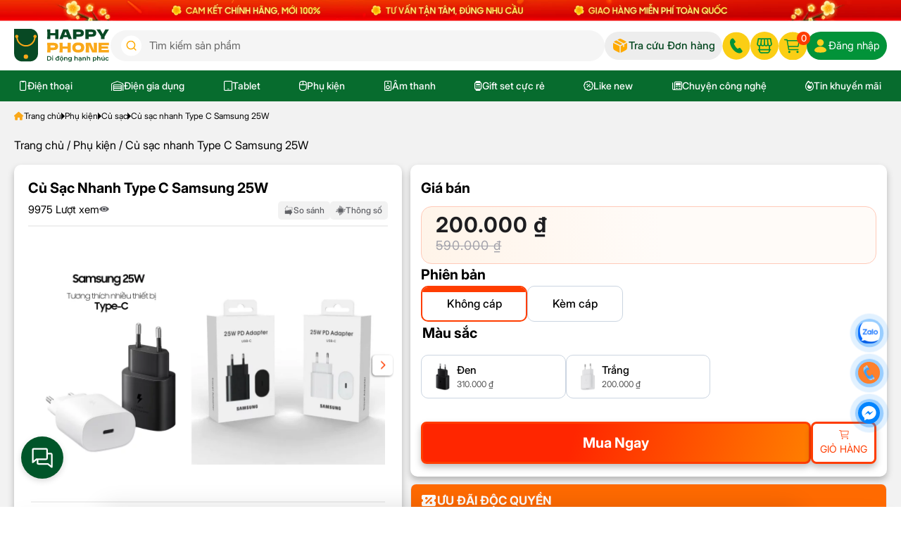

--- FILE ---
content_type: text/html; charset=UTF-8
request_url: https://happyphone.vn/cu-sac-nhanh-type-c-samsung-25w-khong-cap/
body_size: 60807
content:
<!DOCTYPE html PUBLIC "-//W3C//DTD XHTML 1.0 Strict//EN" "http://www.w3.org/TR/xhtml1/DTD/xhtml1-strict.dtd">
<!--[if IE 7]>
<html class="ie ie7" lang="vi">
<![endif]-->
<!--[if IE 8]>
<html class="ie ie8" lang="vi">
<![endif]-->
<!--[if !(IE 7) & !(IE 8)]><!-->
<html lang="vi">
<!--<![endif]-->

<head>
    <!-- Meta ================================================== -->
    <meta charset="UTF-8">
    <meta name="viewport" content="initial-scale=1.0, maximum-scale=1.0, minimum-scale=1.0, user-scalable=no, width=device-width">
    <meta name='dmca-site-verification' content='MEU3VVQzQnI0cy95UTluQ084N05iUT090' />
    <meta name="google-site-verification" content="NbxavqjxMfYih1iB47zCIrTxYvBnairuDl8MAJfbiN8" />
    <meta name="zalo-platform-site-verification" content="FU2y4Sh-AWzEr8K9Zz8K86h_kW-6YMfHCZGo" />
    <meta name="facebook-domain-verification" content="u0168dtqqpoyivf996tdzc2cyup3fd" />
    <link rel="icon" href="https://happyphone.vn/wp-content/uploads/2024/01/fav-100x100.png" sizes="32x32" />
<link rel="icon" href="https://happyphone.vn/wp-content/uploads/2024/01/fav.webp" sizes="192x192" />
<link rel="apple-touch-icon" href="https://happyphone.vn/wp-content/uploads/2024/01/fav.webp" />
<meta name="msapplication-TileImage" content="https://happyphone.vn/wp-content/uploads/2024/01/fav.webp" />
    <link rel="pingback" href="https://happyphone.vn/xmlrpc.php" />
    <!-- <link rel="stylesheet" href="https://happyphone.vn/template/css/style.css?ver=3.0"> -->
    <!-- <link rel="stylesheet" href="https://happyphone.vn/template/css/backdoor.css?ver=3.0"> -->
    <meta name='robots' content='index, follow, max-image-preview:large, max-snippet:-1, max-video-preview:-1' />

	<!-- This site is optimized with the Yoast SEO plugin v21.6 - https://yoast.com/wordpress/plugins/seo/ -->
	<title>Củ sạc nhanh Type C Samsung 25W – Chính hãng</title>
	<meta name="description" content="Củ sạc nhanh Samsung 25W Type C sử dụng công nghệ Power Delivery cung cấp khả năng sạc nhanh cho các thiết bị di động, máy tính bảng" />
	<link rel="canonical" href="https://happyphone.vn/cu-sac-nhanh-type-c-samsung-25w-khong-cap/" />
	<meta property="og:locale" content="vi_VN" />
	<meta property="og:type" content="article" />
	<meta property="og:title" content="Củ sạc nhanh Type C Samsung 25W – Chính hãng" />
	<meta property="og:description" content="Củ sạc nhanh Samsung 25W Type C sử dụng công nghệ Power Delivery cung cấp khả năng sạc nhanh cho các thiết bị di động, máy tính bảng" />
	<meta property="og:url" content="https://happyphone.vn/cu-sac-nhanh-type-c-samsung-25w-khong-cap/" />
	<meta property="og:site_name" content="Happy Phone - Điện thoại, Tablet, phụ kiện chính hãng" />
	<meta property="article:publisher" content="https://www.facebook.com/happyphonevietnam" />
	<meta property="article:modified_time" content="2026-01-20T16:00:12+00:00" />
	<meta property="og:image" content="https://happyphone.vn/wp-content/uploads/2024/03/Cu-sac-nhanh-Type-C-Samsung-25W-Homepage.png" />
	<meta property="og:image:width" content="900" />
	<meta property="og:image:height" content="900" />
	<meta property="og:image:type" content="image/png" />
	<meta name="twitter:card" content="summary_large_image" />
	<meta name="twitter:site" content="@happyphone_483" />
	<meta name="twitter:label1" content="Ước tính thời gian đọc" />
	<meta name="twitter:data1" content="3 phút" />
	<script type="application/ld+json" class="yoast-schema-graph">{"@context":"https://schema.org","@graph":[{"@type":"WebPage","@id":"https://happyphone.vn/cu-sac-nhanh-type-c-samsung-25w-khong-cap/","url":"https://happyphone.vn/cu-sac-nhanh-type-c-samsung-25w-khong-cap/","name":"Củ sạc nhanh Type C Samsung 25W – Chính hãng","isPartOf":{"@id":"https://happyphone.vn/#website"},"primaryImageOfPage":{"@id":"https://happyphone.vn/cu-sac-nhanh-type-c-samsung-25w-khong-cap/#primaryimage"},"image":{"@id":"https://happyphone.vn/cu-sac-nhanh-type-c-samsung-25w-khong-cap/#primaryimage"},"thumbnailUrl":"https://happyphone.vn/wp-content/uploads/2024/03/Cu-sac-nhanh-Type-C-Samsung-25W-Homepage.webp","datePublished":"2024-03-13T06:53:36+00:00","dateModified":"2026-01-20T16:00:12+00:00","description":"Củ sạc nhanh Samsung 25W Type C sử dụng công nghệ Power Delivery cung cấp khả năng sạc nhanh cho các thiết bị di động, máy tính bảng","breadcrumb":{"@id":"https://happyphone.vn/cu-sac-nhanh-type-c-samsung-25w-khong-cap/#breadcrumb"},"inLanguage":"vi","potentialAction":[{"@type":"ReadAction","target":["https://happyphone.vn/cu-sac-nhanh-type-c-samsung-25w-khong-cap/"]}]},{"@type":"ImageObject","inLanguage":"vi","@id":"https://happyphone.vn/cu-sac-nhanh-type-c-samsung-25w-khong-cap/#primaryimage","url":"https://happyphone.vn/wp-content/uploads/2024/03/Cu-sac-nhanh-Type-C-Samsung-25W-Homepage.webp","contentUrl":"https://happyphone.vn/wp-content/uploads/2024/03/Cu-sac-nhanh-Type-C-Samsung-25W-Homepage.webp","width":900,"height":900,"caption":"Củ sạc nhanh Type C Samsung 25W - Homepage"},{"@type":"BreadcrumbList","@id":"https://happyphone.vn/cu-sac-nhanh-type-c-samsung-25w-khong-cap/#breadcrumb","itemListElement":[{"@type":"ListItem","position":1,"name":"Trang chủ","item":"https://happyphone.vn/"},{"@type":"ListItem","position":2,"name":"Cửa hàng","item":"https://happyphone.vn/cua-hang/"},{"@type":"ListItem","position":3,"name":"Củ sạc nhanh Type C Samsung 25W"}]},{"@type":"WebSite","@id":"https://happyphone.vn/#website","url":"https://happyphone.vn/","name":"Happy Phone - Điện thoại, Tablet, phụ kiện chính hãng","description":"Chuyên phân phối và bán lẻ các sản phẩm điện thoại di động, máy tính bảng, phụ kiện, đồ gia dụng của Apple, Samsung, Xiaomi,... URL","publisher":{"@id":"https://happyphone.vn/#organization"},"alternateName":"Happy Phone - Chuyên phân phối và bán lẻ các sản phẩm điện thoại di động, máy tính bảng, phụ kiện, đồ gia dụng của Apple, Samsung, Xiaomi,...","potentialAction":[{"@type":"SearchAction","target":{"@type":"EntryPoint","urlTemplate":"https://happyphone.vn/?s={search_term_string}"},"query-input":"required name=search_term_string"}],"inLanguage":"vi"},{"@type":"Organization","@id":"https://happyphone.vn/#organization","name":"Happy Phone","alternateName":"Happy Phone - Điện thoại, Tablet, phụ kiện chính hãng","url":"https://happyphone.vn/","logo":{"@type":"ImageObject","inLanguage":"vi","@id":"https://happyphone.vn/#/schema/logo/image/","url":"https://happyphone.vn/wp-content/uploads/2024/11/Logo-Happy-Phone.svg","contentUrl":"https://happyphone.vn/wp-content/uploads/2024/11/Logo-Happy-Phone.svg","caption":"Happy Phone"},"image":{"@id":"https://happyphone.vn/#/schema/logo/image/"},"sameAs":["https://www.facebook.com/happyphonevietnam","https://twitter.com/happyphone_483"]}]}</script>
	<!-- / Yoast SEO plugin. -->


<link rel='dns-prefetch' href='//stats.wp.com' />
<link rel='dns-prefetch' href='//happyphone.vn' />
<link rel='dns-prefetch' href='//www.google.com' />
<link rel='dns-prefetch' href='//code.jquery.com' />
<link rel='dns-prefetch' href='//www.googletagmanager.com' />
<link rel="alternate" type="application/rss+xml" title="Happy Phone - Điện thoại, Tablet, phụ kiện chính hãng &raquo; Củ sạc nhanh Type C Samsung 25W Dòng phản hồi" href="https://happyphone.vn/cu-sac-nhanh-type-c-samsung-25w-khong-cap/feed/" />
<link rel='stylesheet' id='wp-block-library-css' href='https://happyphone.vn/wp-includes/css/dist/block-library/style.min.css' type='text/css' media='all' />
<style id='getwooplugins-attribute-filter-style-inline-css' type='text/css'>
.storepress-search-list-wrapper{display:flex;flex-direction:column;gap:1px}.storepress-components-search-control{margin-bottom:0!important;position:relative}.storepress-components-search-control input[type=search].storepress-components-search-control__input{background:#f0f0f0;border:none;border-radius:2px;box-shadow:0 0 0 transparent;display:block;font-family:-apple-system,BlinkMacSystemFont,Segoe UI,Roboto,Oxygen-Sans,Ubuntu,Cantarell,Helvetica Neue,sans-serif;font-size:16px;height:48px;line-height:normal;margin-left:0;margin-right:0;padding:16px 48px 16px 16px;transition:box-shadow .1s linear;width:100%}@media(prefers-reduced-motion:reduce){.storepress-components-search-control input[type=search].storepress-components-search-control__input{transition-delay:0s;transition-duration:0s}}@media(min-width:600px){.storepress-components-search-control input[type=search].storepress-components-search-control__input{font-size:13px;line-height:normal}}.storepress-components-search-control input[type=search].storepress-components-search-control__input:focus{border-color:var(--wp-admin-theme-color);box-shadow:0 0 0 1px var(--wp-admin-theme-color);outline:2px solid transparent}.storepress-components-search-control input[type=search].storepress-components-search-control__input::-webkit-input-placeholder{color:rgba(30,30,30,.62)}.storepress-components-search-control input[type=search].storepress-components-search-control__input::-moz-placeholder{color:rgba(30,30,30,.62);opacity:1}.storepress-components-search-control input[type=search].storepress-components-search-control__input:-ms-input-placeholder{color:rgba(30,30,30,.62)}@media(min-width:600px){.storepress-components-search-control input[type=search].storepress-components-search-control__input{font-size:13px}}.storepress-components-search-control input[type=search].storepress-components-search-control__input:focus{background:#fff;box-shadow:inset 0 0 0 var(--wp-admin-border-width-focus) var(--wp-components-color-accent,var(--wp-admin-theme-color,#3858e9))}.storepress-components-search-control input[type=search].storepress-components-search-control__input::-moz-placeholder{color:#757575}.storepress-components-search-control input[type=search].storepress-components-search-control__input::placeholder{color:#757575}.storepress-components-search-control input[type=search].storepress-components-search-control__input::-webkit-search-cancel-button,.storepress-components-search-control input[type=search].storepress-components-search-control__input::-webkit-search-decoration,.storepress-components-search-control input[type=search].storepress-components-search-control__input::-webkit-search-results-button,.storepress-components-search-control input[type=search].storepress-components-search-control__input::-webkit-search-results-decoration{-webkit-appearance:none}.storepress-components-search-control__icon{align-items:center;bottom:0;display:flex;justify-content:center;position:absolute;right:12px;top:0;width:24px}.storepress-components-search-control__icon>svg{margin:8px 0}.storepress-components-search-control__input-wrapper{position:relative}.storepress-search-list-search-result-wrapper{border:1px solid #f0f0f0}.storepress-search-list-search-result-wrapper li,.storepress-search-list-search-result-wrapper ul{list-style:none;margin:0;padding:0}.storepress-search-list-search-result-wrapper ul{border:1px solid #f0f0f0;max-height:40vh;overflow:auto}.storepress-search-list-search-result-wrapper li{align-items:center;border-bottom:1px solid #f0f0f0;color:#2f2f2f;display:flex;font-family:-apple-system,BlinkMacSystemFont,Segoe UI,Roboto,Oxygen-Sans,Ubuntu,Cantarell,Helvetica Neue,sans-serif;font-size:13px;gap:5px;padding:8px}.storepress-search-list-search-result-wrapper li.selected,.storepress-search-list-search-result-wrapper li:hover{background-color:#f0f0f0}.storepress-search-list-search-result-wrapper li:last-child{border-bottom:none}.storepress-search-list-search-result-wrapper li input{height:20px;margin:0;padding:0;width:20px}.storepress-search-list-search-result-wrapper li input[type=radio]{-webkit-appearance:auto;box-shadow:none}.storepress-search-list-search-result-wrapper li input[type=radio]:before{display:none}.storepress-search-list-search-result-wrapper li .storepress-search-list-search-result-item{background-color:#fff}.storepress-search-list-search-result-wrapper li .storepress-search-list-search-result-item__label{cursor:pointer}.storepress-search-list-search-result-wrapper li .storepress-search-list-search-result-item__title{box-sizing:content-box;height:20px;padding:4px}.storepress-search-list-search-result-wrapper li .storepress-search-list-search-result-item__meta{background-color:#ddd;border-radius:5px;padding:4px}
.wp-block-getwooplugins-attribute-filter .filter-items{display:flex;flex-direction:column;float:none!important;gap:10px;margin:0;padding:0}.wp-block-getwooplugins-attribute-filter .filter-items li{list-style:none}.wp-block-getwooplugins-attribute-filter .filter-items.enabled-filter-display-limit-mode .filter-item:not(.selected):nth-child(n+10){display:none!important}.wp-block-getwooplugins-attribute-filter .filter-items.enabled-filter-display-limit-mode .filter-item-more{align-self:flex-end;display:flex}.wp-block-getwooplugins-attribute-filter.is-style-button .filter-items.enabled-filter-display-limit-mode .filter-item-more{align-items:center;align-self:auto}.wp-block-getwooplugins-attribute-filter .filter-item-more{display:none}.wp-block-getwooplugins-attribute-filter .filter-item{align-items:center;display:flex;flex-direction:row;gap:10px;justify-content:space-between}.wp-block-getwooplugins-attribute-filter .filter-item .item{border:2px solid #fff;box-shadow:var(--wvs-item-box-shadow,0 0 0 1px #a8a8a8);box-sizing:border-box;display:block;height:100%;transition:box-shadow .2s ease;width:100%}.wp-block-getwooplugins-attribute-filter .filter-item .item:hover{box-shadow:var(--wvs-hover-item-box-shadow,0 0 0 3px #ddd)}.wp-block-getwooplugins-attribute-filter .filter-item .text{display:inline-block;font-size:.875em}.wp-block-getwooplugins-attribute-filter .filter-item.style-squared .count,.wp-block-getwooplugins-attribute-filter .filter-item.style-squared .item{border-radius:3px}.wp-block-getwooplugins-attribute-filter .filter-item.style-rounded .item{border-radius:100%}.wp-block-getwooplugins-attribute-filter .filter-item.style-rounded .count{border-radius:12px}.wp-block-getwooplugins-attribute-filter .filter-item-wrapper{align-items:center;display:flex;gap:10px}.wp-block-getwooplugins-attribute-filter .filter-item-contents{display:flex;height:var(--wvs-archive-product-item-height,30px);justify-content:center;position:relative;width:var(--wvs-archive-product-item-width,30px)}.wp-block-getwooplugins-attribute-filter .filter-item .count{border:1px solid rgba(0,0,0,.102);color:#000;font-size:12px;line-height:10px;min-width:10px;padding:5px;text-align:center}.wp-block-getwooplugins-attribute-filter .filter-item-inner{width:100%}.wp-block-getwooplugins-attribute-filter .filter-item.selected{order:-1}.wp-block-getwooplugins-attribute-filter .filter-item.selected .item{box-shadow:var(--wvs-selected-item-box-shadow,0 0 0 2px #000)}.wp-block-getwooplugins-attribute-filter .filter-item.selected .filter-item-inner:before{background-image:var(--wvs-tick);background-position:50%;background-repeat:no-repeat;background-size:60%;content:" ";display:block;height:100%;position:absolute;width:100%}.wp-block-getwooplugins-attribute-filter .filter-item.selected .count{background:#000;border:1px solid #000;color:#fff}.wp-block-getwooplugins-attribute-filter.is-style-button .filter-items{flex-direction:row;flex-wrap:wrap}.wp-block-getwooplugins-attribute-filter.is-style-button .filter-item{border:1px solid rgba(0,0,0,.102);border-radius:3px;margin:0;padding:5px 8px 5px 5px}.wp-block-getwooplugins-attribute-filter.is-style-button .filter-item.style-rounded{border-radius:40px}.wp-block-getwooplugins-attribute-filter.is-style-button .filter-item.selected{border:1px solid #000}

</style>
<style id='classic-theme-styles-inline-css' type='text/css'>
/*! This file is auto-generated */
.wp-block-button__link{color:#fff;background-color:#32373c;border-radius:9999px;box-shadow:none;text-decoration:none;padding:calc(.667em + 2px) calc(1.333em + 2px);font-size:1.125em}.wp-block-file__button{background:#32373c;color:#fff;text-decoration:none}
</style>
<style id='global-styles-inline-css' type='text/css'>
body{--wp--preset--color--black: #000000;--wp--preset--color--cyan-bluish-gray: #abb8c3;--wp--preset--color--white: #ffffff;--wp--preset--color--pale-pink: #f78da7;--wp--preset--color--vivid-red: #cf2e2e;--wp--preset--color--luminous-vivid-orange: #ff6900;--wp--preset--color--luminous-vivid-amber: #fcb900;--wp--preset--color--light-green-cyan: #7bdcb5;--wp--preset--color--vivid-green-cyan: #00d084;--wp--preset--color--pale-cyan-blue: #8ed1fc;--wp--preset--color--vivid-cyan-blue: #0693e3;--wp--preset--color--vivid-purple: #9b51e0;--wp--preset--gradient--vivid-cyan-blue-to-vivid-purple: linear-gradient(135deg,rgba(6,147,227,1) 0%,rgb(155,81,224) 100%);--wp--preset--gradient--light-green-cyan-to-vivid-green-cyan: linear-gradient(135deg,rgb(122,220,180) 0%,rgb(0,208,130) 100%);--wp--preset--gradient--luminous-vivid-amber-to-luminous-vivid-orange: linear-gradient(135deg,rgba(252,185,0,1) 0%,rgba(255,105,0,1) 100%);--wp--preset--gradient--luminous-vivid-orange-to-vivid-red: linear-gradient(135deg,rgba(255,105,0,1) 0%,rgb(207,46,46) 100%);--wp--preset--gradient--very-light-gray-to-cyan-bluish-gray: linear-gradient(135deg,rgb(238,238,238) 0%,rgb(169,184,195) 100%);--wp--preset--gradient--cool-to-warm-spectrum: linear-gradient(135deg,rgb(74,234,220) 0%,rgb(151,120,209) 20%,rgb(207,42,186) 40%,rgb(238,44,130) 60%,rgb(251,105,98) 80%,rgb(254,248,76) 100%);--wp--preset--gradient--blush-light-purple: linear-gradient(135deg,rgb(255,206,236) 0%,rgb(152,150,240) 100%);--wp--preset--gradient--blush-bordeaux: linear-gradient(135deg,rgb(254,205,165) 0%,rgb(254,45,45) 50%,rgb(107,0,62) 100%);--wp--preset--gradient--luminous-dusk: linear-gradient(135deg,rgb(255,203,112) 0%,rgb(199,81,192) 50%,rgb(65,88,208) 100%);--wp--preset--gradient--pale-ocean: linear-gradient(135deg,rgb(255,245,203) 0%,rgb(182,227,212) 50%,rgb(51,167,181) 100%);--wp--preset--gradient--electric-grass: linear-gradient(135deg,rgb(202,248,128) 0%,rgb(113,206,126) 100%);--wp--preset--gradient--midnight: linear-gradient(135deg,rgb(2,3,129) 0%,rgb(40,116,252) 100%);--wp--preset--font-size--small: 13px;--wp--preset--font-size--medium: 20px;--wp--preset--font-size--large: 36px;--wp--preset--font-size--x-large: 42px;--wp--preset--spacing--20: 0.44rem;--wp--preset--spacing--30: 0.67rem;--wp--preset--spacing--40: 1rem;--wp--preset--spacing--50: 1.5rem;--wp--preset--spacing--60: 2.25rem;--wp--preset--spacing--70: 3.38rem;--wp--preset--spacing--80: 5.06rem;--wp--preset--shadow--natural: 6px 6px 9px rgba(0, 0, 0, 0.2);--wp--preset--shadow--deep: 12px 12px 50px rgba(0, 0, 0, 0.4);--wp--preset--shadow--sharp: 6px 6px 0px rgba(0, 0, 0, 0.2);--wp--preset--shadow--outlined: 6px 6px 0px -3px rgba(255, 255, 255, 1), 6px 6px rgba(0, 0, 0, 1);--wp--preset--shadow--crisp: 6px 6px 0px rgba(0, 0, 0, 1);}:where(.is-layout-flex){gap: 0.5em;}:where(.is-layout-grid){gap: 0.5em;}body .is-layout-flow > .alignleft{float: left;margin-inline-start: 0;margin-inline-end: 2em;}body .is-layout-flow > .alignright{float: right;margin-inline-start: 2em;margin-inline-end: 0;}body .is-layout-flow > .aligncenter{margin-left: auto !important;margin-right: auto !important;}body .is-layout-constrained > .alignleft{float: left;margin-inline-start: 0;margin-inline-end: 2em;}body .is-layout-constrained > .alignright{float: right;margin-inline-start: 2em;margin-inline-end: 0;}body .is-layout-constrained > .aligncenter{margin-left: auto !important;margin-right: auto !important;}body .is-layout-constrained > :where(:not(.alignleft):not(.alignright):not(.alignfull)){max-width: var(--wp--style--global--content-size);margin-left: auto !important;margin-right: auto !important;}body .is-layout-constrained > .alignwide{max-width: var(--wp--style--global--wide-size);}body .is-layout-flex{display: flex;}body .is-layout-flex{flex-wrap: wrap;align-items: center;}body .is-layout-flex > *{margin: 0;}body .is-layout-grid{display: grid;}body .is-layout-grid > *{margin: 0;}:where(.wp-block-columns.is-layout-flex){gap: 2em;}:where(.wp-block-columns.is-layout-grid){gap: 2em;}:where(.wp-block-post-template.is-layout-flex){gap: 1.25em;}:where(.wp-block-post-template.is-layout-grid){gap: 1.25em;}.has-black-color{color: var(--wp--preset--color--black) !important;}.has-cyan-bluish-gray-color{color: var(--wp--preset--color--cyan-bluish-gray) !important;}.has-white-color{color: var(--wp--preset--color--white) !important;}.has-pale-pink-color{color: var(--wp--preset--color--pale-pink) !important;}.has-vivid-red-color{color: var(--wp--preset--color--vivid-red) !important;}.has-luminous-vivid-orange-color{color: var(--wp--preset--color--luminous-vivid-orange) !important;}.has-luminous-vivid-amber-color{color: var(--wp--preset--color--luminous-vivid-amber) !important;}.has-light-green-cyan-color{color: var(--wp--preset--color--light-green-cyan) !important;}.has-vivid-green-cyan-color{color: var(--wp--preset--color--vivid-green-cyan) !important;}.has-pale-cyan-blue-color{color: var(--wp--preset--color--pale-cyan-blue) !important;}.has-vivid-cyan-blue-color{color: var(--wp--preset--color--vivid-cyan-blue) !important;}.has-vivid-purple-color{color: var(--wp--preset--color--vivid-purple) !important;}.has-black-background-color{background-color: var(--wp--preset--color--black) !important;}.has-cyan-bluish-gray-background-color{background-color: var(--wp--preset--color--cyan-bluish-gray) !important;}.has-white-background-color{background-color: var(--wp--preset--color--white) !important;}.has-pale-pink-background-color{background-color: var(--wp--preset--color--pale-pink) !important;}.has-vivid-red-background-color{background-color: var(--wp--preset--color--vivid-red) !important;}.has-luminous-vivid-orange-background-color{background-color: var(--wp--preset--color--luminous-vivid-orange) !important;}.has-luminous-vivid-amber-background-color{background-color: var(--wp--preset--color--luminous-vivid-amber) !important;}.has-light-green-cyan-background-color{background-color: var(--wp--preset--color--light-green-cyan) !important;}.has-vivid-green-cyan-background-color{background-color: var(--wp--preset--color--vivid-green-cyan) !important;}.has-pale-cyan-blue-background-color{background-color: var(--wp--preset--color--pale-cyan-blue) !important;}.has-vivid-cyan-blue-background-color{background-color: var(--wp--preset--color--vivid-cyan-blue) !important;}.has-vivid-purple-background-color{background-color: var(--wp--preset--color--vivid-purple) !important;}.has-black-border-color{border-color: var(--wp--preset--color--black) !important;}.has-cyan-bluish-gray-border-color{border-color: var(--wp--preset--color--cyan-bluish-gray) !important;}.has-white-border-color{border-color: var(--wp--preset--color--white) !important;}.has-pale-pink-border-color{border-color: var(--wp--preset--color--pale-pink) !important;}.has-vivid-red-border-color{border-color: var(--wp--preset--color--vivid-red) !important;}.has-luminous-vivid-orange-border-color{border-color: var(--wp--preset--color--luminous-vivid-orange) !important;}.has-luminous-vivid-amber-border-color{border-color: var(--wp--preset--color--luminous-vivid-amber) !important;}.has-light-green-cyan-border-color{border-color: var(--wp--preset--color--light-green-cyan) !important;}.has-vivid-green-cyan-border-color{border-color: var(--wp--preset--color--vivid-green-cyan) !important;}.has-pale-cyan-blue-border-color{border-color: var(--wp--preset--color--pale-cyan-blue) !important;}.has-vivid-cyan-blue-border-color{border-color: var(--wp--preset--color--vivid-cyan-blue) !important;}.has-vivid-purple-border-color{border-color: var(--wp--preset--color--vivid-purple) !important;}.has-vivid-cyan-blue-to-vivid-purple-gradient-background{background: var(--wp--preset--gradient--vivid-cyan-blue-to-vivid-purple) !important;}.has-light-green-cyan-to-vivid-green-cyan-gradient-background{background: var(--wp--preset--gradient--light-green-cyan-to-vivid-green-cyan) !important;}.has-luminous-vivid-amber-to-luminous-vivid-orange-gradient-background{background: var(--wp--preset--gradient--luminous-vivid-amber-to-luminous-vivid-orange) !important;}.has-luminous-vivid-orange-to-vivid-red-gradient-background{background: var(--wp--preset--gradient--luminous-vivid-orange-to-vivid-red) !important;}.has-very-light-gray-to-cyan-bluish-gray-gradient-background{background: var(--wp--preset--gradient--very-light-gray-to-cyan-bluish-gray) !important;}.has-cool-to-warm-spectrum-gradient-background{background: var(--wp--preset--gradient--cool-to-warm-spectrum) !important;}.has-blush-light-purple-gradient-background{background: var(--wp--preset--gradient--blush-light-purple) !important;}.has-blush-bordeaux-gradient-background{background: var(--wp--preset--gradient--blush-bordeaux) !important;}.has-luminous-dusk-gradient-background{background: var(--wp--preset--gradient--luminous-dusk) !important;}.has-pale-ocean-gradient-background{background: var(--wp--preset--gradient--pale-ocean) !important;}.has-electric-grass-gradient-background{background: var(--wp--preset--gradient--electric-grass) !important;}.has-midnight-gradient-background{background: var(--wp--preset--gradient--midnight) !important;}.has-small-font-size{font-size: var(--wp--preset--font-size--small) !important;}.has-medium-font-size{font-size: var(--wp--preset--font-size--medium) !important;}.has-large-font-size{font-size: var(--wp--preset--font-size--large) !important;}.has-x-large-font-size{font-size: var(--wp--preset--font-size--x-large) !important;}
.wp-block-navigation a:where(:not(.wp-element-button)){color: inherit;}
:where(.wp-block-post-template.is-layout-flex){gap: 1.25em;}:where(.wp-block-post-template.is-layout-grid){gap: 1.25em;}
:where(.wp-block-columns.is-layout-flex){gap: 2em;}:where(.wp-block-columns.is-layout-grid){gap: 2em;}
.wp-block-pullquote{font-size: 1.5em;line-height: 1.6;}
</style>
<link rel='stylesheet' id='contact-form-7-css' href='https://happyphone.vn/wp-content/plugins/contact-form-7/includes/css/styles.css' type='text/css' media='all' />
<link rel='stylesheet' id='woocommerce-layout-css' href='https://happyphone.vn/wp-content/plugins/woocommerce/assets/css/woocommerce-layout.css' type='text/css' media='all' />
<link rel='stylesheet' id='woocommerce-smallscreen-css' href='https://happyphone.vn/wp-content/plugins/woocommerce/assets/css/woocommerce-smallscreen.css' type='text/css' media='only screen and (max-width: 768px)' />
<link rel='stylesheet' id='woocommerce-general-css' href='https://happyphone.vn/wp-content/plugins/woocommerce/assets/css/woocommerce.css' type='text/css' media='all' />
<style id='woocommerce-inline-inline-css' type='text/css'>
.woocommerce form .form-row .required { visibility: visible; }
</style>
<link rel='stylesheet' id='url-shortify-css' href='https://happyphone.vn/wp-content/plugins/url-shortify/lite/dist/styles/url-shortify.css' type='text/css' media='all' />
<link rel='stylesheet' id='woo-variation-swatches-css' href='https://happyphone.vn/wp-content/plugins/woo-variation-swatches/assets/css/frontend.min.css' type='text/css' media='all' />
<style id='woo-variation-swatches-inline-css' type='text/css'>
:root {
--wvs-tick:url("data:image/svg+xml;utf8,%3Csvg filter='drop-shadow(0px 0px 2px rgb(0 0 0 / .8))' xmlns='http://www.w3.org/2000/svg'  viewBox='0 0 30 30'%3E%3Cpath fill='none' stroke='%23ffffff' stroke-linecap='round' stroke-linejoin='round' stroke-width='4' d='M4 16L11 23 27 7'/%3E%3C/svg%3E");

--wvs-cross:url("data:image/svg+xml;utf8,%3Csvg filter='drop-shadow(0px 0px 5px rgb(255 255 255 / .6))' xmlns='http://www.w3.org/2000/svg' width='72px' height='72px' viewBox='0 0 24 24'%3E%3Cpath fill='none' stroke='%23ff0000' stroke-linecap='round' stroke-width='0.6' d='M5 5L19 19M19 5L5 19'/%3E%3C/svg%3E");
--wvs-position:flex-start;
--wvs-single-product-large-item-width:40px;
--wvs-single-product-large-item-height:40px;
--wvs-single-product-large-item-font-size:16px;
--wvs-single-product-item-width:30px;
--wvs-single-product-item-height:30px;
--wvs-single-product-item-font-size:16px;
--wvs-archive-product-item-width:30px;
--wvs-archive-product-item-height:30px;
--wvs-archive-product-item-font-size:16px;
--wvs-tooltip-background-color:#333333;
--wvs-tooltip-text-color:#FFFFFF;
--wvs-item-box-shadow:0 0 0 1px #a8a8a8;
--wvs-item-background-color:#FFFFFF;
--wvs-item-text-color:#000000;
--wvs-hover-item-box-shadow:0 0 0 3px #DDDDDD;
--wvs-hover-item-background-color:#FFFFFF;
--wvs-hover-item-text-color:#000000;
--wvs-selected-item-box-shadow:0 0 0 2px #000000;
--wvs-selected-item-background-color:#FFFFFF;
--wvs-selected-item-text-color:#000000}
</style>
<link rel='stylesheet' id='kirki-demo-css' href='https://happyphone.vn/wp-content/themes/monatheme/style.css' type='text/css' media='all' />
<link rel='stylesheet' id='mona-style-minified-css' href='https://happyphone.vn/template/css/style.min.css' type='text/css' media='all' />
<link rel='stylesheet' id='mona-custom-style-css' href='https://happyphone.vn/wp-content/themes/monatheme/public/css/mona-custom.css' type='text/css' media='all' />
<link rel='stylesheet' id='mona-style-notfound-template-css' href='https://happyphone.vn/wp-content/themes/monatheme/public/css/404/notfound.css' type='text/css' media='all' />
<link rel='stylesheet' id='cf7cf-style-css' href='https://happyphone.vn/wp-content/plugins/cf7-conditional-fields/style.css' type='text/css' media='all' />
<script type="text/javascript">
            window._nslDOMReady = function (callback) {
                if ( document.readyState === "complete" || document.readyState === "interactive" ) {
                    callback();
                } else {
                    document.addEventListener( "DOMContentLoaded", callback );
                }
            };
            </script><script type="text/javascript" src="https://happyphone.vn/wp-includes/js/dist/vendor/wp-polyfill-inert.min.js" id="wp-polyfill-inert-js"></script>
<script type="text/javascript" src="https://happyphone.vn/wp-includes/js/dist/vendor/regenerator-runtime.min.js" id="regenerator-runtime-js"></script>
<script type="text/javascript" src="https://happyphone.vn/wp-includes/js/dist/vendor/wp-polyfill.min.js" id="wp-polyfill-js"></script>
<script type="text/javascript" src="https://happyphone.vn/wp-includes/js/dist/hooks.min.js" id="wp-hooks-js"></script>
<script type="text/javascript" src="https://stats.wp.com/w.js" id="woo-tracks-js"></script>
<script type="text/javascript" src="https://code.jquery.com/jquery-3.7.1.min.js" id="jquery-js"></script>
<script type="text/javascript" src="https://happyphone.vn/wp-content/plugins/recaptcha-woo/js/rcfwc.js" id="rcfwc-js-js" defer="defer" data-wp-strategy="defer"></script>
<script type="text/javascript" src="https://www.google.com/recaptcha/api.js?explicit&amp;hl=vi" id="recaptcha-js" defer="defer" data-wp-strategy="defer"></script>
<script type="text/javascript" src="https://happyphone.vn/wp-content/plugins/woocommerce/assets/js/jquery-blockui/jquery.blockUI.min.js" id="jquery-blockui-js" data-wp-strategy="defer"></script>
<script type="text/javascript" id="wc-add-to-cart-js-extra">
/* <![CDATA[ */
var wc_add_to_cart_params = {"ajax_url":"\/wp-admin\/admin-ajax.php?mona-ajax","wc_ajax_url":"\/?wc-ajax=%%endpoint%%","i18n_view_cart":"Xem gi\u1ecf h\u00e0ng","cart_url":"https:\/\/happyphone.vn\/gio-hang\/","is_cart":"","cart_redirect_after_add":"no"};
/* ]]> */
</script>
<script type="text/javascript" src="https://happyphone.vn/wp-content/plugins/woocommerce/assets/js/frontend/add-to-cart.min.js" id="wc-add-to-cart-js" defer="defer" data-wp-strategy="defer"></script>
<script type="text/javascript" id="wc-single-product-js-extra">
/* <![CDATA[ */
var wc_single_product_params = {"i18n_required_rating_text":"Vui l\u00f2ng ch\u1ecdn m\u1ed9t m\u1ee9c \u0111\u00e1nh gi\u00e1","review_rating_required":"yes","flexslider":{"rtl":false,"animation":"slide","smoothHeight":true,"directionNav":false,"controlNav":"thumbnails","slideshow":false,"animationSpeed":500,"animationLoop":false,"allowOneSlide":false},"zoom_enabled":"","zoom_options":[],"photoswipe_enabled":"","photoswipe_options":{"shareEl":false,"closeOnScroll":false,"history":false,"hideAnimationDuration":0,"showAnimationDuration":0},"flexslider_enabled":""};
/* ]]> */
</script>
<script type="text/javascript" src="https://happyphone.vn/wp-content/plugins/woocommerce/assets/js/frontend/single-product.min.js" id="wc-single-product-js" defer="defer" data-wp-strategy="defer"></script>
<script type="text/javascript" src="https://happyphone.vn/wp-content/plugins/woocommerce/assets/js/js-cookie/js.cookie.min.js" id="js-cookie-js" defer="defer" data-wp-strategy="defer"></script>
<script type="text/javascript" id="woocommerce-js-extra">
/* <![CDATA[ */
var woocommerce_params = {"ajax_url":"\/wp-admin\/admin-ajax.php?mona-ajax","wc_ajax_url":"\/?wc-ajax=%%endpoint%%"};
/* ]]> */
</script>
<script type="text/javascript" src="https://happyphone.vn/wp-content/plugins/woocommerce/assets/js/frontend/woocommerce.min.js" id="woocommerce-js" defer="defer" data-wp-strategy="defer"></script>
<script type="text/javascript" id="url-shortify-js-extra">
/* <![CDATA[ */
var usParams = {"ajaxurl":"https:\/\/happyphone.vn\/wp-admin\/admin-ajax.php?mona-ajax"};
/* ]]> */
</script>
<script type="text/javascript" src="https://happyphone.vn/wp-content/plugins/url-shortify/lite/dist/scripts/url-shortify.js" id="url-shortify-js"></script>
<script type="text/javascript" src="https://code.jquery.com/jquery-migrate-3.4.1.min.js" id="jquery-migrate-js"></script>
<script type="text/javascript" id="wc-cart-fragments-js-extra">
/* <![CDATA[ */
var wc_cart_fragments_params = {"ajax_url":"\/wp-admin\/admin-ajax.php?mona-ajax","wc_ajax_url":"\/?wc-ajax=%%endpoint%%","cart_hash_key":"wc_cart_hash_dcb944a8a5326f4ff62c24445d219be2","fragment_name":"wc_fragments_dcb944a8a5326f4ff62c24445d219be2","request_timeout":"5000"};
/* ]]> */
</script>
<script type="text/javascript" src="https://happyphone.vn/wp-content/plugins/woocommerce/assets/js/frontend/cart-fragments.min.js" id="wc-cart-fragments-js" defer="defer" data-wp-strategy="defer"></script>
<link rel='shortlink' href='https://happyphone.vn/?p=2560' />
<meta name="generator" content="Site Kit by Google 1.157.0" />    <style>
    .play-overlay{
        background: url('https://happyphone.vn/wp-content/plugins/woocommerce-embed-videos-to-product-image-gallery/assets/play.png') center center no-repeat;
        height: 61px;
        margin: -80px -2px 0 0;
        position: relative;
        z-index: 10;
    }
    </style>
    <script>
        jQuery(document).ready(function(){
            var enable_lightbox = '';
            if(enable_lightbox == 'no'){                
                jQuery('.thumbnails .zoom').click(function(e){                
                    e.preventDefault();                
                    var photo_fullsize =  jQuery(this).attr('href');   
                    if (jQuery('.images iframe').length > 0) 
                    {                     
                        if(photo_fullsize.indexOf('youtube') > (-1) || photo_fullsize.indexOf('vimeo') > (-1)){            
                            jQuery('.images iframe:first').attr('src', photo_fullsize);
                        } else {
                            jQuery('.images iframe:first').replaceWith('<img src="'+photo_fullsize+'" alt="Placeholder">');
                        }                    
                    } else {                
                       if(photo_fullsize.indexOf('youtube') > (-1) || photo_fullsize.indexOf('vimeo') > (-1)){            
                            jQuery('.images img:first').replaceWith( '<iframe src="'+photo_fullsize+'" frameborder="0" allowfullscreen></iframe>' );
                        } else {
                            jQuery('.images img:first').attr('src', photo_fullsize);
                        }
                    }             
                });
            }
        });
    </script>        
	<noscript><style>.woocommerce-product-gallery{ opacity: 1 !important; }</style></noscript>
	<link rel="icon" href="https://happyphone.vn/wp-content/uploads/2024/01/fav-100x100.png" sizes="32x32" />
<link rel="icon" href="https://happyphone.vn/wp-content/uploads/2024/01/fav.webp" sizes="192x192" />
<link rel="apple-touch-icon" href="https://happyphone.vn/wp-content/uploads/2024/01/fav.webp" />
<meta name="msapplication-TileImage" content="https://happyphone.vn/wp-content/uploads/2024/01/fav.webp" />
<style>.shorten_url { 
	   padding: 10px 10px 10px 10px ; 
	   border: 1px solid #AAAAAA ; 
	   background-color: #EEEEEE ;
}</style><style type="text/css">div.nsl-container[data-align="left"] {
    text-align: left;
}

div.nsl-container[data-align="center"] {
    text-align: center;
}

div.nsl-container[data-align="right"] {
    text-align: right;
}


div.nsl-container div.nsl-container-buttons a[data-plugin="nsl"] {
    text-decoration: none;
    box-shadow: none;
    border: 0;
}

div.nsl-container .nsl-container-buttons {
    display: flex;
    padding: 5px 0;
}

div.nsl-container.nsl-container-block .nsl-container-buttons {
    display: inline-grid;
    grid-template-columns: minmax(145px, auto);
}

div.nsl-container-block-fullwidth .nsl-container-buttons {
    flex-flow: column;
    align-items: center;
}

div.nsl-container-block-fullwidth .nsl-container-buttons a,
div.nsl-container-block .nsl-container-buttons a {
    flex: 1 1 auto;
    display: block;
    margin: 5px 0;
    width: 100%;
}

div.nsl-container-inline {
    margin: -5px;
    text-align: left;
}

div.nsl-container-inline .nsl-container-buttons {
    justify-content: center;
    flex-wrap: wrap;
}

div.nsl-container-inline .nsl-container-buttons a {
    margin: 5px;
    display: inline-block;
}

div.nsl-container-grid .nsl-container-buttons {
    flex-flow: row;
    align-items: center;
    flex-wrap: wrap;
}

div.nsl-container-grid .nsl-container-buttons a {
    flex: 1 1 auto;
    display: block;
    margin: 5px;
    max-width: 280px;
    width: 100%;
}

@media only screen and (min-width: 650px) {
    div.nsl-container-grid .nsl-container-buttons a {
        width: auto;
    }
}

div.nsl-container .nsl-button {
    cursor: pointer;
    vertical-align: top;
    border-radius: 4px;
}

div.nsl-container .nsl-button-default {
    color: #fff;
    display: flex;
}

div.nsl-container .nsl-button-icon {
    display: inline-block;
}

div.nsl-container .nsl-button-svg-container {
    flex: 0 0 auto;
    padding: 8px;
    display: flex;
    align-items: center;
}

div.nsl-container svg {
    height: 24px;
    width: 24px;
    vertical-align: top;
}

div.nsl-container .nsl-button-default div.nsl-button-label-container {
    margin: 0 24px 0 12px;
    padding: 10px 0;
    font-family: Helvetica, Arial, sans-serif;
    font-size: 16px;
    line-height: 20px;
    letter-spacing: .25px;
    overflow: hidden;
    text-align: center;
    text-overflow: clip;
    white-space: nowrap;
    flex: 1 1 auto;
    -webkit-font-smoothing: antialiased;
    -moz-osx-font-smoothing: grayscale;
    text-transform: none;
    display: inline-block;
}

div.nsl-container .nsl-button-google[data-skin="dark"] .nsl-button-svg-container {
    margin: 1px;
    padding: 7px;
    border-radius: 3px;
    background: #fff;
}

div.nsl-container .nsl-button-google[data-skin="light"] {
    border-radius: 1px;
    box-shadow: 0 1px 5px 0 rgba(0, 0, 0, .25);
    color: RGBA(0, 0, 0, 0.54);
}

div.nsl-container .nsl-button-apple .nsl-button-svg-container {
    padding: 0 6px;
}

div.nsl-container .nsl-button-apple .nsl-button-svg-container svg {
    height: 40px;
    width: auto;
}

div.nsl-container .nsl-button-apple[data-skin="light"] {
    color: #000;
    box-shadow: 0 0 0 1px #000;
}

div.nsl-container .nsl-button-facebook[data-skin="white"] {
    color: #000;
    box-shadow: inset 0 0 0 1px #000;
}

div.nsl-container .nsl-button-facebook[data-skin="light"] {
    color: #1877F2;
    box-shadow: inset 0 0 0 1px #1877F2;
}

div.nsl-container .nsl-button-spotify[data-skin="white"] {
    color: #191414;
    box-shadow: inset 0 0 0 1px #191414;
}

div.nsl-container .nsl-button-apple div.nsl-button-label-container {
    font-size: 17px;
    font-family: -apple-system, BlinkMacSystemFont, "Segoe UI", Roboto, Helvetica, Arial, sans-serif, "Apple Color Emoji", "Segoe UI Emoji", "Segoe UI Symbol";
}

div.nsl-container .nsl-button-slack div.nsl-button-label-container {
    font-size: 17px;
    font-family: -apple-system, BlinkMacSystemFont, "Segoe UI", Roboto, Helvetica, Arial, sans-serif, "Apple Color Emoji", "Segoe UI Emoji", "Segoe UI Symbol";
}

div.nsl-container .nsl-button-slack[data-skin="light"] {
    color: #000000;
    box-shadow: inset 0 0 0 1px #DDDDDD;
}

div.nsl-container .nsl-button-tiktok[data-skin="light"] {
    color: #161823;
    box-shadow: 0 0 0 1px rgba(22, 24, 35, 0.12);
}


div.nsl-container .nsl-button-kakao {
    color: rgba(0, 0, 0, 0.85);
}

.nsl-clear {
    clear: both;
}

.nsl-container {
    clear: both;
}

.nsl-disabled-provider .nsl-button {
    filter: grayscale(1);
    opacity: 0.8;
}

/*Button align start*/

div.nsl-container-inline[data-align="left"] .nsl-container-buttons {
    justify-content: flex-start;
}

div.nsl-container-inline[data-align="center"] .nsl-container-buttons {
    justify-content: center;
}

div.nsl-container-inline[data-align="right"] .nsl-container-buttons {
    justify-content: flex-end;
}


div.nsl-container-grid[data-align="left"] .nsl-container-buttons {
    justify-content: flex-start;
}

div.nsl-container-grid[data-align="center"] .nsl-container-buttons {
    justify-content: center;
}

div.nsl-container-grid[data-align="right"] .nsl-container-buttons {
    justify-content: flex-end;
}

div.nsl-container-grid[data-align="space-around"] .nsl-container-buttons {
    justify-content: space-around;
}

div.nsl-container-grid[data-align="space-between"] .nsl-container-buttons {
    justify-content: space-between;
}

/* Button align end*/

/* Redirect */

#nsl-redirect-overlay {
    display: flex;
    flex-direction: column;
    justify-content: center;
    align-items: center;
    position: fixed;
    z-index: 1000000;
    left: 0;
    top: 0;
    width: 100%;
    height: 100%;
    backdrop-filter: blur(1px);
    background-color: RGBA(0, 0, 0, .32);;
}

#nsl-redirect-overlay-container {
    display: flex;
    flex-direction: column;
    justify-content: center;
    align-items: center;
    background-color: white;
    padding: 30px;
    border-radius: 10px;
}

#nsl-redirect-overlay-spinner {
    content: '';
    display: block;
    margin: 20px;
    border: 9px solid RGBA(0, 0, 0, .6);
    border-top: 9px solid #fff;
    border-radius: 50%;
    box-shadow: inset 0 0 0 1px RGBA(0, 0, 0, .6), 0 0 0 1px RGBA(0, 0, 0, .6);
    width: 40px;
    height: 40px;
    animation: nsl-loader-spin 2s linear infinite;
}

@keyframes nsl-loader-spin {
    0% {
        transform: rotate(0deg)
    }
    to {
        transform: rotate(360deg)
    }
}

#nsl-redirect-overlay-title {
    font-family: -apple-system, BlinkMacSystemFont, "Segoe UI", Roboto, Oxygen-Sans, Ubuntu, Cantarell, "Helvetica Neue", sans-serif;
    font-size: 18px;
    font-weight: bold;
    color: #3C434A;
}

#nsl-redirect-overlay-text {
    font-family: -apple-system, BlinkMacSystemFont, "Segoe UI", Roboto, Oxygen-Sans, Ubuntu, Cantarell, "Helvetica Neue", sans-serif;
    text-align: center;
    font-size: 14px;
    color: #3C434A;
}

/* Redirect END*/</style><style type="text/css">/* Notice fallback */
#nsl-notices-fallback {
    position: fixed;
    right: 10px;
    top: 10px;
    z-index: 10000;
}

.admin-bar #nsl-notices-fallback {
    top: 42px;
}

#nsl-notices-fallback > div {
    position: relative;
    background: #fff;
    border-left: 4px solid #fff;
    box-shadow: 0 1px 1px 0 rgba(0, 0, 0, .1);
    margin: 5px 15px 2px;
    padding: 1px 20px;
}

#nsl-notices-fallback > div.error {
    display: block;
    border-left-color: #dc3232;
}

#nsl-notices-fallback > div.updated {
    display: block;
    border-left-color: #46b450;
}

#nsl-notices-fallback p {
    margin: .5em 0;
    padding: 2px;
}

#nsl-notices-fallback > div:after {
    position: absolute;
    right: 5px;
    top: 5px;
    content: '\00d7';
    display: block;
    height: 16px;
    width: 16px;
    line-height: 16px;
    text-align: center;
    font-size: 20px;
    cursor: pointer;
}</style>		<style type="text/css" id="wp-custom-css">
			.dt-ctr-btn {
    padding: 1rem;
    border-radius: var(--rs);
    background-color: #084924;
    color: white;
    text-align: center;
    display: -webkit-box;
    display: -ms-flexbox;
    display: flex;
    -webkit-box-pack: center;
    -ms-flex-pack: center;
    justify-content: center;
    -webkit-box-align: center;
    -ms-flex-align: center;
    align-items: center;
    -webkit-box-orient: vertical;
    -webkit-box-direction: normal;
    -ms-flex-direction: column;
    flex-direction: column;
    cursor: pointer;
}
.woocommerce div.product .dt-m-ctr .dt-ctr-btn {
    background-color: #084924;
}
.single_variation_wrap .single_add_to_cart_button {
	opacity: 1;
}

.btn-button_detail_news{
	  color: #fff !important;
    background-color: #F44336;
    padding: 5px 10px;
    border-radius: 1rem;
}		</style>
		<style id="kirki-inline-styles"></style>   
    <script>
        let trackingLoaded = false;

        function loadScript(src, callback){
            const s = document.createElement('script');
            s.src = src;
            s.async = true;
            if (callback) s.onload = callback;
            document.head.appendChild(s);
        }

        function loadTracking(){
            if (trackingLoaded) return;
            trackingLoaded = true;

            /* Ztracker */
            loadScript("https://s.zzcdn.me/ztr/ztracker.js?id=7173125500234268672");

            /* Meta Pixel */
            !function(f,b,e,v,n,t,s){
                if(f.fbq) return;
                n=f.fbq=function(){n.callMethod?
                n.callMethod.apply(n,arguments):n.queue.push(arguments)};
                if(!f._fbq) f._fbq=n;
                n.push=n; n.loaded=!0; n.version='2.0';
                n.queue=[];
                t=b.createElement(e); t.async=!0;
                t.src=v;
                s=b.getElementsByTagName(e)[0];
                s.parentNode.insertBefore(t,s);
            }(window, document,'script','https://connect.facebook.net/en_US/fbevents.js');

            fbq('init', '1541679390412745');
            fbq('track', 'PageView');

            /* Google Tag Manager */
            (function(w,d,s,l,i){
                w[l]=w[l]||[];
                w[l].push({'gtm.start': new Date().getTime(), event:'gtm.js'});
                var f=d.getElementsByTagName(s)[0],
                    j=d.createElement(s),
                    dl=l!='dataLayer'?'&l='+l:'';
                j.async=true;
                j.src='https://www.googletagmanager.com/gtm.js?id='+i+dl;
                f.parentNode.insertBefore(j,f);
            })(window,document,'script','dataLayer','GTM-K3WWXKX7');

            /* Microsoft Clarity */
            (function(c,l,a,r,i,t,y){
                c[a]=c[a]||function(){(c[a].q=c[a].q||[]).push(arguments)};
                t=l.createElement(r); t.async=1;
                t.src="https://www.clarity.ms/tag/"+i;
                y=l.getElementsByTagName(r)[0];
                y.parentNode.insertBefore(t,y);
            })(window, document, "clarity", "script", "s0o1xkacmf");

            /* Google Ads */
            loadScript("https://www.googletagmanager.com/gtag/js?id=AW-16542110021", function(){
                window.dataLayer = window.dataLayer || [];
                function gtag(){dataLayer.push(arguments);}
                gtag('js', new Date());
                gtag('config', 'AW-16542110021');
            });

            /* TikTok Pixel */
            !function (w, d, t) {
                w.TiktokAnalyticsObject=t;
                var ttq=w[t]=w[t]||[];
                ttq.methods=["page","track","identify","instances","debug","on","off","once","ready","alias","group","enableCookie","disableCookie","holdConsent","revokeConsent","grantConsent"];
                ttq.setAndDefer=function(t,e){
                    t[e]=function(){t.push([e].concat(Array.prototype.slice.call(arguments,0)))}
                };
                for(var i=0;i<ttq.methods.length;i++) ttq.setAndDefer(ttq,ttq.methods[i]);
                ttq.load=function(e){
                    var n=d.createElement("script");
                    n.async=!0;
                    n.src="https://analytics.tiktok.com/i18n/pixel/events.js?sdkid="+e+"&lib="+t;
                    var s=d.getElementsByTagName("script")[0];
                    s.parentNode.insertBefore(n,s);
                };
                ttq.load('D4K0DNJC77UCJ0N6JDS0');
                ttq.page();
            }(window, document, 'ttq');

            console.log('load Tracking----');
        }

        window.addEventListener('scroll', loadTracking, { once: true });
        window.addEventListener('click', loadTracking, { once: true });
        window.addEventListener('load', function () {
            setTimeout(loadTracking, 5000);
        });
    </script>

</head>


<!-- <div class="zalo-chat-widget" data-oaid="3479230583536959453" data-welcome-message="Rất vui khi được hỗ trợ bạn!" data-autopopup="0" data-width="300" data-height="400"></div>
<script src="https://sp.zalo.me/plugins/sdk.js"></script> -->

<body class="product-template-default single single-product postid-2560 wp-custom-logo desktop-detect open-header theme-monatheme woocommerce woocommerce-page woocommerce-no-js woo-variation-swatches wvs-behavior-blur wvs-theme-monatheme wvs-show-label wvs-tooltip" style="--pri-color:#ffa30e;--sub-color:#dd9933;--text-color:#ffffff;">
        <!-- Google Tag Manager (noscript) -->
<noscript><iframe src="https://www.googletagmanager.com/ns.html?id=GTM-K3WWXKX7"
height="0" width="0" style="display:none;visibility:hidden"></iframe></noscript>
<!-- End Google Tag Manager (noscript) -->
    <!-- <script src="https://chat-plugin.pancake.vn/main/auto?page_id=web_happyphonevn"></script> -->
    <script>
setTimeout(() => {
  var s = document.createElement('script');
  s.src = "https://chat-plugin.pancake.vn/main/auto?page_id=web_happyphonevn";
  s.async = true;
  document.body.appendChild(s);
}, 5000); // trì hoãn 5s
</script>

    <header class="hd ">
                    <div class="hd-sale">
                                        <img src="https://happyphone.vn/wp-content/uploads/2026/01/top_banner_kv_1x.webp" alt="" />
                                </div>
                <div class="hd-mid">
            <div class="container">
                <div class="hd-mid-wr">
                    <div class="hd-burger" id="hamburger">
                        <div class="burger">
                            <span class="line"></span>
                            <span class="line"></span>
                            <span class="line"></span>
                        </div>
                    </div>

                    <div class="custom-logo-link">
                        <a href="https://happyphone.vn" rel="home" itemprop="url"><img width="1" height="1" src="https://happyphone.vn/wp-content/uploads/2024/11/Logo-Happy-Phone.svg" class="header-logo-image wvs-archive-product-image" alt="Logo Happy Phone" decoding="async" /><img src="https://happyphone.vn/wp-content/uploads/2024/09/logoHpp-2.png" alt="logo Happyphone" /></a>                    </div>

                    <div class="hd-search">
                        <form id="frmSearchingAjax" action="https://happyphone.vn/">
                            <div class="hd-search-wr">
                                <input class="re-input" type="text" name="s" value=""
                                placeholder="Tìm kiếm sản phẩm" autocomplete="off" />
                                <button class="hd-search-btn" name="searching_keyword" type="submit">
                                    <svg xmlns="http://www.w3.org/2000/svg" width="19" height="19" viewBox="0 0 19 19" fill="none">
                                        <path d="M17.5737 17.0808L13.8111 13.3115M15.8963 8.27405C15.8963 10.1649 15.1451 11.9782 13.8081 13.3152C12.4711 14.6522 10.6578 15.4033 8.76697 15.4033C6.87617 15.4033 5.06281 14.6522 3.72581 13.3152C2.38881 11.9782 1.6377 10.1649 1.6377 8.27405C1.6377 6.38325 2.38881 4.56989 3.72581 3.23289C5.06281 1.89589 6.87617 1.14478 8.76697 1.14478C10.6578 1.14478 12.4711 1.89589 13.8081 3.23289C15.1451 4.56989 15.8963 6.38325 15.8963 8.27405V8.27405Z" stroke="#FFAA00" stroke-width="1.9174" stroke-linecap="round"/>
                                    </svg>
                                </button>
                            </div>
                            <div class="result">
                                <div class="resultReturn is-loading-group-2 active" id="resultReturnArea">
                                                                        <div class="keywordTrending">
                                        <img width="942" height="145" src="https://happyphone.vn/wp-content/uploads/2025/09/banner_thanh_tim_kiem_iphone_17_942x145new.webp" class="attachment-small size-small wvs-archive-product-image" alt="banner_thanh_tim_kiem_iphone_17_942x145new" decoding="async" fetchpriority="high" />                                        <div id="search-history-box" class="search-history" style="display:none;">
                                            <div class="history-title"><p>Lịch sử tìm kiếm <i class="fa-solid fa-clock-rotate-left"></i></p> <a class="js_delete-history-search">Xóa lịch sử <i class="fa-regular fa-trash-can"></i></a></div>
                                            <div class="history-list"></div>
                                        </div>
                                        <div class="keywordTrd-heading">
                                            Xu hướng tìm kiếm                                            <div class="pro-fire">
                                                <svg xmlns="http://www.w3.org/2000/svg" width="26" height="26" viewBox="0 0 26 26" fill="none">
                                                <g clip-path="url(#clip0_1813_2372)">
                                                    <path d="M7.58294 8.09655C7.47161 9.28405 7.39349 11.3856 8.09466 12.2801C8.09466 12.2801 7.76458 9.97155 10.7236 7.07507C11.915 5.90905 12.1904 4.32312 11.7743 3.13366C11.538 2.45983 11.1064 1.90319 10.7314 1.51452C10.5126 1.28601 10.6806 0.909053 10.999 0.922725C12.9247 1.00866 16.0458 1.54382 17.372 4.87194C17.954 6.33288 17.997 7.84265 17.7197 9.3778C17.5439 10.3583 16.9189 12.538 18.3447 12.8055C19.3622 12.9969 19.8544 12.1883 20.0751 11.6063C20.1669 11.3641 20.4853 11.3036 20.6572 11.4969C22.3759 13.452 22.5224 15.7548 22.1669 17.7372C21.4794 21.5692 17.5986 24.3583 13.7431 24.3583C8.92669 24.3583 5.09271 21.6024 4.09857 16.6141C3.69818 14.6005 3.9013 10.6161 7.00677 7.80358C7.23724 7.59265 7.61419 7.78015 7.58294 8.09655Z" fill="url(#paint0_radial_1813_2372)"/>
                                                    <path d="M15.5031 15.263C13.7277 12.9779 14.5226 10.3705 14.9581 9.33139C15.0167 9.19467 14.8605 9.06576 14.7374 9.14975C13.9738 9.66928 12.4093 10.8919 11.6808 12.6126C10.6945 14.9388 10.7648 16.0775 11.3488 17.4681C11.7003 18.306 11.2921 18.4837 11.087 18.515C10.8878 18.5462 10.7042 18.4134 10.5578 18.2747C10.1364 17.8701 9.83614 17.3561 9.69056 16.7904C9.65931 16.6693 9.50111 16.6361 9.42884 16.7357C8.88197 17.4915 8.59877 18.7044 8.58509 19.5619C8.54213 22.2122 10.7316 24.3607 13.38 24.3607C16.7179 24.3607 19.1495 20.6693 17.2316 17.5833C16.6749 16.6849 16.1515 16.097 15.5031 15.263Z" fill="url(#paint1_radial_1813_2372)"/>
                                                </g>
                                                <defs>
                                                    <radialGradient id="paint0_radial_1813_2372" cx="0" cy="0" r="1" gradientUnits="userSpaceOnUse" gradientTransform="translate(12.7891 24.419) rotate(-179.751) scale(13.7867 22.6211)">
                                                    <stop offset="0.314" stop-color="#FF9800"/>
                                                    <stop offset="0.662" stop-color="#FF6D00"/>
                                                    <stop offset="0.972" stop-color="#F44336"/>
                                                    </radialGradient>
                                                    <radialGradient id="paint1_radial_1813_2372" cx="0" cy="0" r="1" gradientUnits="userSpaceOnUse" gradientTransform="translate(13.5636 10.7002) rotate(90.5787) scale(14.4251 10.856)">
                                                    <stop offset="0.214" stop-color="#FFF176"/>
                                                    <stop offset="0.328" stop-color="#FFF27D"/>
                                                    <stop offset="0.487" stop-color="#FFF48F"/>
                                                    <stop offset="0.672" stop-color="#FFF7AD"/>
                                                    <stop offset="0.793" stop-color="#FFF9C4"/>
                                                    <stop offset="0.822" stop-color="#FFF8BD" stop-opacity="0.804"/>
                                                    <stop offset="0.863" stop-color="#FFF6AB" stop-opacity="0.529"/>
                                                    <stop offset="0.91" stop-color="#FFF38D" stop-opacity="0.209"/>
                                                    <stop offset="0.941" stop-color="#FFF176" stop-opacity="0"/>
                                                    </radialGradient>
                                                    <clipPath id="clip0_1813_2372">
                                                    <rect width="25" height="25" fill="white" transform="translate(0.637695 0.141602)"/>
                                                    </clipPath>
                                                </defs>
                                                </svg>
                                            </div>
                                        </div>
                                        <div class="keywordTrd-list">
                                                                                            <a href="https://happyphone.vn/dien-thoai-apple-iphone-17-series/" class="keywordTrd-item">
                                                    <!--  -->
                                                    
                                                    <svg xmlns="http://www.w3.org/2000/svg" width="19" height="19" viewBox="0 0 19 19" fill="none">
                                                    <path d="M17.5737 17.0808L13.8111 13.3115M15.8963 8.27405C15.8963 10.1649 15.1451 11.9782 13.8081 13.3152C12.4711 14.6522 10.6578 15.4033 8.76697 15.4033C6.87617 15.4033 5.06281 14.6522 3.72581 13.3152C2.38881 11.9782 1.6377 10.1649 1.6377 8.27405C1.6377 6.38325 2.38881 4.56989 3.72581 3.23289C5.06281 1.89589 6.87617 1.14478 8.76697 1.14478C10.6578 1.14478 12.4711 1.89589 13.8081 3.23289C15.1451 4.56989 15.8963 6.38325 15.8963 8.27405V8.27405Z" stroke="#FFAA00" stroke-width="1.9174" stroke-linecap="round"/>
                                                    </svg>
                                                    
                                                    <div class="keywordTrd-title">
                                                        iPhone 17 Series                                                    </div>
                                                </a>
                                                                                                <a href="https://happyphone.vn/dien-thoai-iphone-17-pro-max-256gb/" class="keywordTrd-item">
                                                    <!--  -->
                                                    
                                                    <svg xmlns="http://www.w3.org/2000/svg" width="19" height="19" viewBox="0 0 19 19" fill="none">
                                                    <path d="M17.5737 17.0808L13.8111 13.3115M15.8963 8.27405C15.8963 10.1649 15.1451 11.9782 13.8081 13.3152C12.4711 14.6522 10.6578 15.4033 8.76697 15.4033C6.87617 15.4033 5.06281 14.6522 3.72581 13.3152C2.38881 11.9782 1.6377 10.1649 1.6377 8.27405C1.6377 6.38325 2.38881 4.56989 3.72581 3.23289C5.06281 1.89589 6.87617 1.14478 8.76697 1.14478C10.6578 1.14478 12.4711 1.89589 13.8081 3.23289C15.1451 4.56989 15.8963 6.38325 15.8963 8.27405V8.27405Z" stroke="#FFAA00" stroke-width="1.9174" stroke-linecap="round"/>
                                                    </svg>
                                                    
                                                    <div class="keywordTrd-title">
                                                        iPhone 17 Pro Max                                                    </div>
                                                </a>
                                                                                                <a href="https://happyphone.vn/dien-thoai-iphone-air/" class="keywordTrd-item">
                                                    <!--  -->
                                                    
                                                    <svg xmlns="http://www.w3.org/2000/svg" width="19" height="19" viewBox="0 0 19 19" fill="none">
                                                    <path d="M17.5737 17.0808L13.8111 13.3115M15.8963 8.27405C15.8963 10.1649 15.1451 11.9782 13.8081 13.3152C12.4711 14.6522 10.6578 15.4033 8.76697 15.4033C6.87617 15.4033 5.06281 14.6522 3.72581 13.3152C2.38881 11.9782 1.6377 10.1649 1.6377 8.27405C1.6377 6.38325 2.38881 4.56989 3.72581 3.23289C5.06281 1.89589 6.87617 1.14478 8.76697 1.14478C10.6578 1.14478 12.4711 1.89589 13.8081 3.23289C15.1451 4.56989 15.8963 6.38325 15.8963 8.27405V8.27405Z" stroke="#FFAA00" stroke-width="1.9174" stroke-linecap="round"/>
                                                    </svg>
                                                    
                                                    <div class="keywordTrd-title">
                                                        iPhone Air                                                    </div>
                                                </a>
                                                                                                <a href="https://happyphone.vn/samsung-galaxy-a17-5g-8gb-128gb/" class="keywordTrd-item">
                                                    <!--  -->
                                                    
                                                    <svg xmlns="http://www.w3.org/2000/svg" width="19" height="19" viewBox="0 0 19 19" fill="none">
                                                    <path d="M17.5737 17.0808L13.8111 13.3115M15.8963 8.27405C15.8963 10.1649 15.1451 11.9782 13.8081 13.3152C12.4711 14.6522 10.6578 15.4033 8.76697 15.4033C6.87617 15.4033 5.06281 14.6522 3.72581 13.3152C2.38881 11.9782 1.6377 10.1649 1.6377 8.27405C1.6377 6.38325 2.38881 4.56989 3.72581 3.23289C5.06281 1.89589 6.87617 1.14478 8.76697 1.14478C10.6578 1.14478 12.4711 1.89589 13.8081 3.23289C15.1451 4.56989 15.8963 6.38325 15.8963 8.27405V8.27405Z" stroke="#FFAA00" stroke-width="1.9174" stroke-linecap="round"/>
                                                    </svg>
                                                    
                                                    <div class="keywordTrd-title">
                                                        Galaxy A17 5G                                                    </div>
                                                </a>
                                                                                                <a href="https://happyphone.vn/samsung-galaxy-a07-4gb-64gb/" class="keywordTrd-item">
                                                    <!--  -->
                                                    
                                                    <svg xmlns="http://www.w3.org/2000/svg" width="19" height="19" viewBox="0 0 19 19" fill="none">
                                                    <path d="M17.5737 17.0808L13.8111 13.3115M15.8963 8.27405C15.8963 10.1649 15.1451 11.9782 13.8081 13.3152C12.4711 14.6522 10.6578 15.4033 8.76697 15.4033C6.87617 15.4033 5.06281 14.6522 3.72581 13.3152C2.38881 11.9782 1.6377 10.1649 1.6377 8.27405C1.6377 6.38325 2.38881 4.56989 3.72581 3.23289C5.06281 1.89589 6.87617 1.14478 8.76697 1.14478C10.6578 1.14478 12.4711 1.89589 13.8081 3.23289C15.1451 4.56989 15.8963 6.38325 15.8963 8.27405V8.27405Z" stroke="#FFAA00" stroke-width="1.9174" stroke-linecap="round"/>
                                                    </svg>
                                                    
                                                    <div class="keywordTrd-title">
                                                        Galaxy A07                                                    </div>
                                                </a>
                                                                                        </div>
                                    </div>
                                                                        <div class="keywordResult"></div>
                                    <div class="keywordResult-overlay"></div>
                                </div>
                                <!-- <div class="resultIcon">
                                    <i class="far fa-angle-double-up"></i>
                                </div> -->
                            </div>
                        </form>
                    </div>
                    <div class="overlay-search"></div>
                    <div class="hd-ac">
                        
                        <a class="hd-ac-item lookup" href="https://happyphone.vn/tra-cuu-don-hang/">
                            <svg xmlns="http://www.w3.org/2000/svg" width="24" height="24" viewBox="0 0 24 24" fill="none">
                            <path d="M17.578 4.432L15.578 3.382C13.822 2.461 12.944 2 12 2C11.056 2 10.178 2.46 8.422 3.382L8.101 3.551L17.024 8.65L21.04 6.64C20.394 5.908 19.352 5.361 17.578 4.43M21.748 7.964L17.75 9.964V13C17.75 13.1989 17.671 13.3897 17.5303 13.5303C17.3897 13.671 17.1989 13.75 17 13.75C16.8011 13.75 16.6103 13.671 16.4697 13.5303C16.329 13.3897 16.25 13.1989 16.25 13V10.714L12.75 12.464V21.904C13.468 21.725 14.285 21.297 15.578 20.618L17.578 19.568C19.729 18.439 20.805 17.875 21.403 16.86C22 15.846 22 14.583 22 12.06V11.943C22 10.05 22 8.866 21.748 7.964ZM11.25 21.904V12.464L2.252 7.964C2 8.866 2 10.05 2 11.941V12.058C2 14.583 2 15.846 2.597 16.86C3.195 17.875 4.271 18.44 6.422 19.569L8.422 20.618C9.715 21.297 10.532 21.725 11.25 21.904ZM2.96 6.641L12 11.161L15.411 9.456L6.525 4.378L6.422 4.432C4.649 5.362 3.606 5.909 2.96 6.642" fill="#FFAA00"/>
                            </svg>
                            <span class="txt">Tra cứu Đơn hàng</span>
                        </a>
                                                    <a class="hd-ac-item phone" href="tel:1900633634">
                                <svg xmlns="http://www.w3.org/2000/svg" width="40" height="41" viewBox="0 0 40 41" fill="none">
                                <rect y="0.651855" width="40" height="40" rx="20" fill="#FBCE15"/>
                                <path d="M28.8444 28.9507C28.6255 29.4994 28.2356 29.963 27.7324 30.2726C27.1578 30.703 26.5028 31.014 25.8061 31.1871C25.1094 31.3602 24.3851 31.392 23.6758 31.2806L23.3209 31.2266C21.8594 30.9257 20.471 30.3416 19.2339 29.5073C18.9338 29.3065 18.6411 29.1169 18.2935 28.8875C16.8653 27.7674 15.5975 26.4568 14.5253 24.9923C13.1149 23.199 12.0453 21.1622 11.3699 18.983C10.9965 17.7934 10.8118 16.5527 10.8226 15.3059C10.7717 13.9972 11.1163 12.7036 11.8113 11.5936C12.2132 11.1028 12.6798 10.6688 13.1984 10.3034C13.4394 10.1093 13.7169 9.96578 14.0145 9.88122C14.3121 9.79667 14.6237 9.77285 14.9307 9.81119C15.2588 9.89715 15.5663 10.0478 15.8354 10.2542C16.1045 10.4606 16.3296 10.7186 16.4976 11.0132C16.8852 11.5996 17.3551 12.1783 17.7708 12.7791L18.3137 13.5048C18.6402 13.8923 18.8025 14.3927 18.7641 14.8981C18.6951 15.3582 18.4582 15.7756 18.0988 16.0709C17.8688 16.2813 17.628 16.4797 17.3775 16.6651L17.1304 16.8558C16.9887 16.9523 16.8703 17.0791 16.7838 17.2271C16.7091 17.3719 16.6665 17.5318 16.6619 17.6954C16.7575 18.1603 16.9514 18.5996 17.2318 18.9831C17.6412 19.7595 18.0444 20.4426 18.4923 21.2462C19.2846 22.5011 20.2808 23.6149 21.4398 24.5418C21.5466 24.6595 21.6823 24.7481 21.8348 24.7987C21.9705 24.8407 22.1134 24.8411 22.2487 24.7988C22.6662 24.6509 23.0519 24.4252 23.3855 24.1339C23.8094 23.748 24.3694 23.5471 24.9417 23.5723C25.2119 23.6144 25.4709 23.7103 25.7033 23.8542C25.9358 23.9981 26.1371 24.1871 26.2952 24.4101C26.4962 24.6449 26.683 24.8907 26.8556 25.1476L27.1096 25.5179L27.3778 25.8691C27.5399 26.0906 27.696 26.2908 27.8467 26.5207C28.1339 26.8551 28.3946 27.2089 28.6286 27.5819C28.8627 27.9969 28.9388 28.4832 28.8444 28.9507Z" fill="#029339"/>
                                </svg>
                            </a>
                        
                        <a class="hd-ac-item phone" href="https://happyphone.vn/danh-sach-cua-hang/">
                            <svg xmlns="http://www.w3.org/2000/svg" width="40" height="40" viewBox="0 0 40 40" fill="none">
                                <rect width="40" height="40" rx="20" fill="#FBCE15"/>
                                <path d="M12.8984 27.1009V20" stroke="#029339" stroke-width="1.70803" stroke-linecap="round" stroke-linejoin="round"/>
                                <path d="M27.1016 27.1025V19.9883" stroke="#029339" stroke-width="1.70803" stroke-linecap="round" stroke-linejoin="round"/>
                                <path d="M11.4785 10.0586H28.5221" stroke="#029339" stroke-width="1.70803" stroke-linecap="round" stroke-linejoin="round"/>
                                <path d="M24.971 17.5146C24.971 17.9509 24.8562 18.3796 24.638 18.7574C24.4199 19.1353 24.1061 19.449 23.7283 19.6672C23.3504 19.8853 22.9218 20.0002 22.4855 20.0002C22.0492 20.0002 21.6206 19.8853 21.2428 19.6672C20.8649 19.449 20.5511 19.1353 20.333 18.7574C20.1148 18.3796 20 17.9509 20 17.5146" stroke="#029339" stroke-width="1.70803" stroke-linecap="round" stroke-linejoin="round"/>
                                <path d="M29.9417 17.5146C29.9417 17.9509 29.8269 18.3796 29.6087 18.7574C29.3906 19.1353 29.0768 19.449 28.699 19.6672C28.3211 19.8853 27.8925 20.0002 27.4562 20.0002C27.0199 20.0002 26.5913 19.8853 26.2135 19.6672C25.8356 19.449 25.5218 19.1353 25.3037 18.7574C25.0856 18.3796 24.9707 17.9509 24.9707 17.5146" stroke="#029339" stroke-width="1.70803" stroke-linecap="round" stroke-linejoin="round"/>
                                <path d="M15.0287 17.5146C15.0287 17.9509 14.9138 18.3796 14.6957 18.7574C14.4775 19.1353 14.1637 19.449 13.7859 19.6672C13.4081 19.8853 12.9794 20.0002 12.5431 20.0002C12.1068 20.0002 11.6782 19.8853 11.3004 19.6672C10.9225 19.449 10.6088 19.1353 10.3906 18.7574C10.1725 18.3796 10.0576 17.9509 10.0576 17.5146" stroke="#029339" stroke-width="1.70803" stroke-linecap="round" stroke-linejoin="round"/>
                                <path d="M19.9994 17.5146C19.9994 17.9509 19.8845 18.3796 19.6664 18.7574C19.4482 19.1353 19.1344 19.449 18.7566 19.6672C18.3788 19.8853 17.9501 20.0002 17.5138 20.0002C17.0775 20.0002 16.6489 19.8853 16.2711 19.6672C15.8932 19.449 15.5795 19.1353 15.3613 18.7574C15.1432 18.3796 15.0283 17.9509 15.0283 17.5146" stroke="#029339" stroke-width="1.70803" stroke-linecap="round" stroke-linejoin="round"/>
                                <path d="M10.0576 17.5154L11.4779 10.0586" stroke="#029339" stroke-width="1.70803"/>
                                <path d="M28.5215 10.0586L29.9418 17.5152" stroke="#029339" stroke-width="1.70803"/>
                                <path d="M24.9709 17.5152L24.2607 10.0586" stroke="#029339" stroke-width="1.70803"/>
                                <path d="M15.0283 17.5152L15.7385 10.0586" stroke="#029339" stroke-width="1.70803"/>
                                <path d="M20 17.5152V10.0586" stroke="#029339" stroke-width="1.70803"/>
                                <path d="M11.4785 25.6816H28.5221" stroke="#029339" stroke-width="1.70803" stroke-linecap="round" stroke-linejoin="round"/>
                                <path d="M15.7393 29.9424H24.261" stroke="#029339" stroke-width="1.70803"/>
                                <path d="M27.1013 27.1016C27.1013 27.8549 26.8021 28.5775 26.2693 29.1102C25.7366 29.6429 25.0141 29.9422 24.2607 29.9422" stroke="#029339" stroke-width="1.70803" stroke-linecap="round" stroke-linejoin="round"/>
                                <path d="M12.8987 27.1016C12.8987 27.8549 13.1979 28.5774 13.7307 29.1102C14.2634 29.6429 14.9859 29.9422 15.7393 29.9422" stroke="#029339" stroke-width="1.70803" stroke-linecap="round" stroke-linejoin="round"/>
                            </svg>
                        </a>

                        <a class="hd-ac-item cart" href="https://happyphone.vn/gio-hang/">
                            <svg xmlns="http://www.w3.org/2000/svg" width="40" height="40" viewBox="0 0 40 40" fill="none">
                                <rect x="0.263672" y="0.496094" width="40" height="40" rx="20" fill="#FBCE15"/>
                                <path d="M8.74805 11.4053H12.0595L14.5432 25.4549H27.7891M14.5432 21.0471H27.4497C27.5454 21.0472 27.6382 21.0142 27.7123 20.9536C27.7864 20.893 27.8371 20.8087 27.8559 20.715L29.3461 13.277C29.3581 13.217 29.3566 13.1551 29.3418 13.0958C29.3269 13.0364 29.2991 12.9811 29.2602 12.9338C29.2214 12.8865 29.1725 12.8485 29.1171 12.8223C29.0617 12.7962 29.0012 12.7826 28.9399 12.7827H12.8874M16.1989 28.7606C16.1989 29.2171 15.8283 29.5871 15.371 29.5871C14.9138 29.5871 14.5432 29.2171 14.5432 28.7606C14.5432 28.3042 14.9138 27.9342 15.371 27.9342C15.8283 27.9342 16.1989 28.3042 16.1989 28.7606ZM27.7891 28.7606C27.7891 29.2171 27.4185 29.5871 26.9613 29.5871C26.504 29.5871 26.1334 29.2171 26.1334 28.7606C26.1334 28.3042 26.504 27.9342 26.9613 27.9342C27.4185 27.9342 27.7891 28.3042 27.7891 28.7606Z" stroke="#029339" stroke-width="1.45613" stroke-linecap="round" stroke-linejoin="round"/>
                            </svg>
                            <span class="number monaCartCount">
                                0                            </span>
                        </a>

                    </div>
                    <div class="hd-regi">
                                                    <!-- Chưa đăng nhập-->
                            <a class="hd-regi-btn" href="https://happyphone.vn/tai-khoan/dang-nhap/">
                                <svg xmlns="http://www.w3.org/2000/svg" width="23" height="24" viewBox="0 0 23 24" fill="none">
                                    <g clip-path="url(#clip0_1899_716)">
                                    <path d="M11.4943 13.1824C13.75 13.1824 15.8014 13.8357 17.3105 14.7565C18.0637 15.2159 18.7076 15.7582 19.1727 16.3475C19.6302 16.9265 19.9673 17.6194 19.9673 18.3603C19.9673 19.1559 19.5803 19.7829 19.023 20.23C18.4958 20.6537 17.8001 20.9342 17.061 21.1301C15.5754 21.5227 13.5927 21.6554 11.4943 21.6554C9.39577 21.6554 7.41309 21.5236 5.92748 21.1301C5.18845 20.9342 4.49272 20.6537 3.96551 20.23C3.40723 19.7819 3.02124 19.1559 3.02124 18.3603C3.02124 17.6194 3.35828 16.9265 3.81582 16.3466C4.2809 15.7582 4.9239 15.2168 5.678 14.7555C7.18714 13.8367 9.23949 13.1824 11.4943 13.1824ZM11.4943 2.82648C12.7427 2.82648 13.94 3.32242 14.8228 4.20519C15.7055 5.08797 16.2015 6.28527 16.2015 7.53371C16.2015 8.78214 15.7055 9.97944 14.8228 10.8622C13.94 11.745 12.7427 12.2409 11.4943 12.2409C10.2458 12.2409 9.04852 11.745 8.16574 10.8622C7.28296 9.97944 6.78702 8.78214 6.78702 7.53371C6.78702 6.28527 7.28296 5.08797 8.16574 4.20519C9.04852 3.32242 10.2458 2.82648 11.4943 2.82648Z" fill="#FBD01E"/>
                                    </g>
                                    <defs>
                                    <clipPath id="clip0_1899_716">
                                    <rect width="22.5947" height="22.5947" fill="white" transform="translate(0.196777 0.943604)"/>
                                    </clipPath>
                                    </defs>
                                </svg>
                                <span class="txt">Đăng nhập</span>
                            </a>
                                            </div>
                </div>
            </div>
        </div>
        <div class="hd-bot">
            <div class="container">
                <div class="hd-bot-overlay"></div>
                <div class="hd-bot-wr">
                                            <div class="hd-menu">
                            <ul id="menu-main-menu" class="menu-list"><li class='parent fz16 fw6 menu-item menu-item-type-custom menu-item-object-custom '><a class="menu-link  "href="https://happyphone.vn/dien-thoai/"><i class="fa-regular fa-mobile-notch"></i><img width="31" height="45" src="https://happyphone.vn/wp-content/uploads/2024/09/Icon-Dien-thoai-Mobile.webp" class="menu_mega_img_mobile wvs-archive-product-image" alt="Icon Điện thoại - Mobile" decoding="async" />Điện thoại</a><div class="mega-menu "><img width="554" height="575" src="https://happyphone.vn/wp-content/uploads/2024/09/banner_bg_menu_phone.webp" class="menu_mega_bg_img wvs-archive-product-image" alt="Banner thanh menu Điện thoại" decoding="async" /><div class="mega-menu-row row"><div class="mega-menu-col col">
                        <div class="mega-menu-wr">
                        <p class="mega-menu-title">THƯƠNG HIỆU</p> <ul class="menu-list"><li class="menu-item"><a class="menu-link" href="https://happyphone.vn/dien-thoai-apple/">Apple</a></li><li class="menu-item"><a class="menu-link" href="https://happyphone.vn/dien-thoai-samsung/">Samsung</a></li><li class="menu-item"><a class="menu-link" href="https://happyphone.vn/dien-thoai-xiaomi/">Xiaomi</a></li><li class="menu-item"><a class="menu-link" href="https://happyphone.vn/dien-thoai-oppo/">Oppo</a></li><li class="menu-item"><a class="menu-link" href="https://happyphone.vn/dien-thoai-nokia/">Nokia</a></li></ul>
                            </div>
                        </div><div class="mega-menu-col col">
                        <div class="mega-menu-wr">
                        <p class="mega-menu-title">KHOẢNG GIÁ</p> <ul class="menu-list"><li class="menu-item"><a class="menu-link" href="https://happyphone.vn/dien-thoai-duoi-4-trieu/">Dưới 4 triệu</a></li><li class="menu-item"><a class="menu-link" href="https://happyphone.vn/dien-thoai-tu-4-trieu-den-10-trieu/">Từ 4 đến 10 triệu</a></li><li class="menu-item"><a class="menu-link" href="https://happyphone.vn/dien-thoai-tu-10-trieu-den-20-trieu/">Từ 10 - 20 triệu</a></li><li class="menu-item"><a class="menu-link" href="https://happyphone.vn/dien-thoai-tren-20-trieu/">Trên 20 triệu</a></li></ul>
                            </div>
                        </div><div class="mega-menu-col col">
                        <div class="mega-menu-wr">
                        <p class="mega-menu-title">NHU CẦU</p> <ul class="menu-list"><li class="menu-item"><a class="menu-link" href="https://happyphone.vn/dien-thoai-choi-game/">Chơi game</a></li><li class="menu-item"><a class="menu-link" href="https://happyphone.vn/dien-thoai-chup-hinh-dep/">Chụp hình đẹp</a></li><li class="menu-item"><a class="menu-link" href="https://happyphone.vn/dien-thoai-pin-trau/">Pin trâu</a></li><li class="menu-item"><a class="menu-link" href="https://happyphone.vn/dien-thoai-livestream/">Livestream</a></li><li class="menu-item"><a class="menu-link" href="https://happyphone.vn/dien-thoai-dung-luong-lon/">Dung lượng lớn</a></li><li class="menu-item"><a class="menu-link" href="https://happyphone.vn/dien-thoai-cau-hinh-manh/">Cấu hình mạnh</a></li></ul>
                            </div>
                        </div><div class="mega-menu-col col">
                        <div class="mega-menu-wr">
                        <p class="mega-menu-title">MÀN HÌNH</p> <ul class="menu-list"><li class="menu-item"><a class="menu-link" href="https://happyphone.vn/dien-thoai-man-hinh-duoi-6-inch/">Dưới 6 inch</a></li><li class="menu-item"><a class="menu-link" href="https://happyphone.vn/dien-thoai-man-hinh-tren-6-inch/">Trên 6 inch</a></li></ul>
                            </div>
                        </div></div>
                </div></li>
<li class='parent fz16 fw6 menu-item menu-item-type-custom menu-item-object-custom '><a class="menu-link  "href="https://happyphone.vn/dien-gia-dung/"><i class="fa-regular fa-warehouse"></i><img width="31" height="45" src="https://happyphone.vn/wp-content/uploads/2024/09/Icon-Dien-gia-dung-Mobile.webp" class="menu_mega_img_mobile wvs-archive-product-image" alt="Icon Điện gia dụng - Mobile" decoding="async" />Điện gia dụng</a><div class="mega-menu "><img width="554" height="575" src="https://happyphone.vn/wp-content/uploads/2024/09/Banner-thanh-menu-Gia-dung.webp" class="menu_mega_bg_img wvs-archive-product-image" alt="Banner thanh menu Gia dụng" decoding="async" /><div class="mega-menu-row row"><div class="mega-menu-col col">
                        <div class="mega-menu-wr">
                        <p class="mega-menu-title">THƯƠNG HIỆU</p> <ul class="menu-list"><li class="menu-item"><a class="menu-link" href="https://happyphone.vn/gia-dung-philips/">Philips</a></li><li class="menu-item"><a class="menu-link" href="https://happyphone.vn/gia-dung-bear/">Bear</a></li><li class="menu-item"><a class="menu-link" href="https://happyphone.vn/gia-dung-xiaomi/">Xiaomi</a></li><li class="menu-item"><a class="menu-link" href="https://happyphone.vn/gia-dung-dreame/">Dreame</a></li><li class="menu-item"><a class="menu-link" href="https://happyphone.vn/gia-dung-toshiba/">Toshiba</a></li><li class="menu-item"><a class="menu-link" href="https://happyphone.vn/gia-dung-tefal/">Tefal</a></li><li class="menu-item"><a class="menu-link" href="https://happyphone.vn/gia-dung-asia-vina/">Asia Vina</a></li><li class="menu-item"><a class="menu-link" href="https://happyphone.vn/gia-dung-cuckoo/">Cuckoo</a></li><li class="menu-item"><a class="menu-link" href="https://happyphone.vn/enchen/">Enchen</a></li></ul>
                            </div>
                        </div><div class="mega-menu-col col">
                        <div class="mega-menu-wr">
                        <p class="mega-menu-title">GIA DỤNG NHÀ BẾP</p> <ul class="menu-list"><li class="menu-item"><a class="menu-link" href="https://happyphone.vn/dien-gia-dung-nha-bep-noi-com/">Nồi cơm</a></li><li class="menu-item"><a class="menu-link" href="https://happyphone.vn/dien-gia-dung-nha-bep-noi-chien-khong-dau/">Nồi chiên không dầu</a></li><li class="menu-item"><a class="menu-link" href="https://happyphone.vn/dien-gia-dung-nha-bep-noi-ap-suat-hap/">Nồi Áp suất - Hấp</a></li><li class="menu-item"><a class="menu-link" href="https://happyphone.vn/dien-gia-dung-nha-bep-noi-chao/">Nồi - Chảo</a></li><li class="menu-item"><a class="menu-link" href="https://happyphone.vn/may-lam-sua-hat/">Máy làm sữa hạt</a></li><li class="menu-item"><a class="menu-link" href="https://happyphone.vn/dien-gia-dung-nha-bep-may-xay-ep/">Máy Xay - Ép</a></li><li class="menu-item"><a class="menu-link" href="https://happyphone.vn/dien-gia-dung-nha-bep-am-binh-dun/">Ấm - Bình đun</a></li><li class="menu-item"><a class="menu-link" href="https://happyphone.vn/dien-gia-dung-nha-bep-may-rua-say-bat/">Máy Rửa - Sấy bát</a></li></ul>
                            </div>
                        </div><div class="mega-menu-col col">
                        <div class="mega-menu-wr">
                        <p class="mega-menu-title">THIẾT BỊ GIA ĐÌNH</p> <ul class="menu-list"><li class="menu-item"><a class="menu-link" href="https://happyphone.vn/dien-gia-dung-quat/">Quạt</a></li><li class="menu-item"><a class="menu-link" href="https://happyphone.vn/may-loc-khong-khi/">Máy lọc không khí</a></li><li class="menu-item"><a class="menu-link" href="https://happyphone.vn/robot-hut-bui/">Robot hút bụi</a></li><li class="menu-item"><a class="menu-link" href="https://happyphone.vn/may-hut-bui-cam-tay/">Máy hút bụi cầm tay</a></li><li class="menu-item"><a class="menu-link" href="https://happyphone.vn/dien-gia-dung-quat/">Quạt</a></li><li class="menu-item"><a class="menu-link" href="https://happyphone.vn/ban-ui/">Bàn ủi</a></li></ul>
                            </div>
                        </div><div class="mega-menu-col col">
                        <div class="mega-menu-wr">
                        <p class="mega-menu-title">THIẾT BỊ SỨC KHỎE</p> <ul class="menu-list"><li class="menu-item"><a class="menu-link" href="https://happyphone.vn/dien-gia-dung-thiet-bi-gia-dinh-can-suc-khoe/">Cân sức khỏe</a></li><li class="menu-item"><a class="menu-link" href="https://happyphone.vn/may-massage/">Máy Massage</a></li><li class="menu-item"><a class="menu-link" href="https://happyphone.vn/may-cao-rau/">Máy cạo râu</a></li></ul>
                            </div>
                        </div></div>
                </div></li>
<li class='parent fz16 fw6 menu-item menu-item-type-custom menu-item-object-custom '><a class="menu-link  "href="https://happyphone.vn/may-tinh-bang/"><i class="fa-regular fa-tablet"></i><img width="31" height="45" src="https://happyphone.vn/wp-content/uploads/2024/09/Icon-Tablet-Mobile.webp" class="menu_mega_img_mobile wvs-archive-product-image" alt="Icon Tablet - Mobile" decoding="async" />Tablet</a><div class="mega-menu "><img width="554" height="576" src="https://happyphone.vn/wp-content/uploads/2024/09/Banner-thanh-menu-Tablet.webp" class="menu_mega_bg_img wvs-archive-product-image" alt="Banner thanh menu Tablet" decoding="async" /><div class="mega-menu-row row"><div class="mega-menu-col col">
                        <div class="mega-menu-wr">
                        <p class="mega-menu-title">THƯƠNG HIỆU</p> <ul class="menu-list"><li class="menu-item"><a class="menu-link" href="https://happyphone.vn/may-tinh-bang-ipad/">Apple</a></li><li class="menu-item"><a class="menu-link" href="https://happyphone.vn/may-tinh-bang-samsung/">Samsung</a></li><li class="menu-item"><a class="menu-link" href="https://happyphone.vn/may-tinh-bang-xiaomi/">Xiaomi</a></li></ul>
                            </div>
                        </div><div class="mega-menu-col col">
                        <div class="mega-menu-wr">
                        <p class="mega-menu-title">KHOẢNG GIÁ</p> <ul class="menu-list"><li class="menu-item"><a class="menu-link" href="https://happyphone.vn/may-tinh-bang-duoi-10-trieu/">Dưới 10 triệu</a></li><li class="menu-item"><a class="menu-link" href="https://happyphone.vn/may-tinh-bang-tu-10-trieu-den-20-trieu/">Từ 10 - 20 triệu</a></li><li class="menu-item"><a class="menu-link" href="https://happyphone.vn/may-tinh-bang-tren-20-trieu/">Trên 20 triệu</a></li></ul>
                            </div>
                        </div><div class="mega-menu-col col">
                        <div class="mega-menu-wr">
                        <p class="mega-menu-title">NHU CẦU</p> <ul class="menu-list"><li class="menu-item"><a class="menu-link" href="https://happyphone.vn/may-tinh-bang-choi-game/">Chơi game</a></li><li class="menu-item"><a class="menu-link" href="https://happyphone.vn/may-tinh-bang-hoc-tap-lam-viec/">Học tập và làm việc</a></li><li class="menu-item"><a class="menu-link" href="https://happyphone.vn/may-tinh-bang-thiet-ke-do-hoa/">Thiết kế đồ họa</a></li><li class="menu-item"><a class="menu-link" href="https://happyphone.vn/may-tinh-bang-xem-phim-giai-tri/">Xem phim - Giải trí</a></li></ul>
                            </div>
                        </div><div class="mega-menu-col col">
                        <div class="mega-menu-wr">
                        <p class="mega-menu-title">MÀN HÌNH</p> <ul class="menu-list"><li class="menu-item"><a class="menu-link" href="https://happyphone.vn/may-tinh-bang-duoi-10-inch/">Dưới 10 inch</a></li><li class="menu-item"><a class="menu-link" href="https://happyphone.vn/may-tinh-bang-tren-10-inch/">Trên 10 inch</a></li></ul>
                            </div>
                        </div></div>
                </div></li>
<li class='parent fz16 fw6 menu-item menu-item-type-custom menu-item-object-custom '><a class="menu-link  "href="https://happyphone.vn/phu-kien/"><i class="fa-regular fa-computer-mouse"></i><img width="31" height="45" src="https://happyphone.vn/wp-content/uploads/2024/09/Icon-Phu-kien-Mobile.webp" class="menu_mega_img_mobile wvs-archive-product-image" alt="Icon Phụ kiện - Mobile" decoding="async" />Phụ kiện</a><div class="mega-menu "><img width="554" height="575" src="https://happyphone.vn/wp-content/uploads/2024/09/Banner-thanh-menu-Phu-kien.webp" class="menu_mega_bg_img wvs-archive-product-image" alt="Banner thanh menu Phụ kiện" decoding="async" /><div class="mega-menu-row row"><div class="mega-menu-col col">
                        <div class="mega-menu-wr">
                        <p class="mega-menu-title">THƯƠNG HIỆU</p> <ul class="menu-list"><li class="menu-item"><a class="menu-link" href="https://happyphone.vn/phu-kien-apple/">Apple</a></li><li class="menu-item"><a class="menu-link" href="https://happyphone.vn/phu-kien-samsung/">Samsung</a></li><li class="menu-item"><a class="menu-link" href="https://happyphone.vn/phu-kien-xiaomi/">Xiaomi</a></li><li class="menu-item"><a class="menu-link" href="https://happyphone.vn/phu-kien-pisen/">Pisen</a></li><li class="menu-item"><a class="menu-link" href="https://happyphone.vn/phu-kien-anker/">Anker</a></li><li class="menu-item"><a class="menu-link" href="https://happyphone.vn/phu-kien-baseus/">Baseus</a></li></ul>
                            </div>
                        </div><div class="mega-menu-col col">
                        <div class="mega-menu-wr">
                        <p class="mega-menu-title">PHỤ KIỆN DI ĐỘNG</p> <ul class="menu-list"><li class="menu-item"><a class="menu-link" href="https://happyphone.vn/cap-sac/">Cáp sạc</a></li><li class="menu-item"><a class="menu-link" href="https://happyphone.vn/cu-sac/">Củ sạc</a></li><li class="menu-item"><a class="menu-link" href="https://happyphone.vn/pin-sac-du-phong/">Pin sạc dự phòng</a></li><li class="menu-item"><a class="menu-link" href="https://happyphone.vn/bao-da-op-lung/">Bao da - Ốp lưng</a></li><li class="menu-item"><a class="menu-link" href="https://happyphone.vn/mieng-dan-man-hinh/">Kính cường lực</a></li><li class="menu-item"><a class="menu-link" href="https://happyphone.vn/de-sac-khong-day/">Đế sạc không dây</a></li></ul>
                            </div>
                        </div><div class="mega-menu-col col">
                        <div class="mega-menu-wr">
                        <p class="mega-menu-title">PHỤ KIỆN KHÁC</p> <ul class="menu-list"><li class="menu-item"><a class="menu-link" href="https://happyphone.vn/am-thanh/">Âm thanh</a></li><li class="menu-item"><a class="menu-link" href="https://happyphone.vn/dong-ho-thong-minh/">Đồng hồ thông minh</a></li><li class="menu-item"><a class="menu-link" href="https://happyphone.vn/but-cam-ung/">Bút cảm ứng</a></li><li class="menu-item"><a class="menu-link" href="https://happyphone.vn/ban-phim/">Bàn phím</a></li><li class="menu-item"><a class="menu-link" href="https://happyphone.vn/chuot/">Chuột</a></li></ul>
                            </div>
                        </div></div>
                </div></li>
<li class='parent fz16 fw6 menu-item menu-item-type-custom menu-item-object-custom '><a class="menu-link  "href="https://happyphone.vn/am-thanh/"><i class="fa-regular fa-speaker"></i><img width="31" height="45" src="https://happyphone.vn/wp-content/uploads/2024/09/Icon-Am-thanh-Mobile.webp" class="menu_mega_img_mobile wvs-archive-product-image" alt="Icon Âm thanh - Mobile" decoding="async" />Âm thanh</a><div class="mega-menu "><img width="554" height="575" src="https://happyphone.vn/wp-content/uploads/2024/09/Banner-thanh-menu-Am-thanh.webp" class="menu_mega_bg_img wvs-archive-product-image" alt="Banner thanh menu Âm thanh" decoding="async" /><div class="mega-menu-row row"><div class="mega-menu-col col">
                        <div class="mega-menu-wr">
                        <p class="mega-menu-title">THƯƠNG HIỆU</p> <ul class="menu-list"><li class="menu-item"><a class="menu-link" href="https://happyphone.vn/phu-kien-samsung-am-thanh/">Samsung</a></li><li class="menu-item"><a class="menu-link" href="https://happyphone.vn/phu-kien-bose/">Bose</a></li><li class="menu-item"><a class="menu-link" href="https://happyphone.vn/phu-kien-xiaomi-am-thanh/">Xiaomi</a></li><li class="menu-item"><a class="menu-link" href="https://happyphone.vn/phu-kien-jbl/">JBL</a></li><li class="menu-item"><a class="menu-link" href="https://happyphone.vn/phu-kien-baseus-am-thanh/">Baseus</a></li><li class="menu-item"><a class="menu-link" href="https://happyphone.vn/phu-kien-harman-kardon/">Harman Kardon</a></li><li class="menu-item"><a class="menu-link" href="https://happyphone.vn/phu-kien-marshall/">Marshall</a></li><li class="menu-item"><a class="menu-link" href="https://happyphone.vn/phu-kien-pisen-am-thanh/">Pisen</a></li></ul>
                            </div>
                        </div><div class="mega-menu-col col">
                        <div class="mega-menu-wr">
                        <p class="mega-menu-title">TAI NGHE</p> <ul class="menu-list"><li class="menu-item"><a class="menu-link" href="https://happyphone.vn/tai-nghe-chup-tai/">Tai nghe chụp tai</a></li><li class="menu-item"><a class="menu-link" href="https://happyphone.vn/tai-nghe-the-thao/">Tai nghe nhét tai</a></li><li class="menu-item"><a class="menu-link" href="https://happyphone.vn/tai-nghe-bluetooth/">Tai nghe Bluetooth</a></li></ul>
                            </div>
                        </div><div class="mega-menu-col col">
                        <div class="mega-menu-wr">
                        <p class="mega-menu-title">LOA</p> <ul class="menu-list"><li class="menu-item"><a class="menu-link" href="https://happyphone.vn/loa-bluetooth/">Loa Bluetooth</a></li></ul>
                            </div>
                        </div></div>
                </div></li>
<li class='parent fz16 fw6 menu-item menu-item-type-custom menu-item-object-custom '><a class="menu-link  "href="https://happyphone.vn/gift-set-san-pham-gia-re/"><i class="fa-regular fa-watch-calculator"></i><img width="31" height="45" src="https://happyphone.vn/wp-content/uploads/2024/09/Icon-Smart-Watch-Mobile.webp" class="menu_mega_img_mobile wvs-archive-product-image" alt="Icon Smart Watch - Mobile" decoding="async" />Gift set cực rẻ</a></li>
<li class='parent fz16 fw6 menu-item menu-item-type-custom menu-item-object-custom '><a class="menu-link  "href="https://happyphone.vn/may-cu-gia-re/"><i class="fa-regular fa-badge-percent"></i><img width="45" height="31" src="https://happyphone.vn/wp-content/uploads/2024/12/icon-99-mobile.svg" class="menu_mega_img_mobile wvs-archive-product-image" alt="icon 99% mobile" decoding="async" />Like new</a></li>
<li class='parent fz16 fw6 menu-item menu-item-type-custom menu-item-object-custom '><a class="menu-link  "href="https://happyphone.vn/tin-tuc/"><i class="fa-regular fa-newspaper"></i><img width="31" height="45" src="https://happyphone.vn/wp-content/uploads/2024/09/Icon-Tin-tuc-hot-Mobile.webp" class="menu_mega_img_mobile wvs-archive-product-image" alt="Icon Tin tức hot - Mobile" decoding="async" />Chuyện công nghệ</a></li>
<li class='parent fz16 fw6 menu-item menu-item-type-custom menu-item-object-custom '><a class="menu-link  "href="https://happyphone.vn/chuong-trinh-khuyen-mai/"><i class="fa-regular fa-fire"></i><img width="31" height="45" src="https://happyphone.vn/wp-content/uploads/2024/09/Icon-Tin-khuyen-mai-Mobile.webp" class="menu_mega_img_mobile wvs-archive-product-image" alt="Icon Tin khuyến mãi - Mobile" decoding="async" />Tin khuyến mãi</a></li>
</ul>                        </div>
                    
                    <!--                     <div class="hd-bot-social">
                                                    <a class="link" href="https://www.facebook.com/happyphonevietnam/" target="_blank">
                                <img src="https://happyphone.vn/wp-content/uploads/2024/01/social-2.png" alt="" />
                            </a>
                                                    <a class="link" href="https://www.instagram.com/happyphone.vn/" target="_blank">
                                <img src="https://happyphone.vn/wp-content/uploads/2024/01/social-4.png" alt="" />
                            </a>
                                                    <a class="link" href="https://www.tiktok.com/@hpp.channel" target="_blank">
                                <img src="https://happyphone.vn/wp-content/uploads/2024/04/tiktok.png" alt="" />
                            </a>
                                                    <a class="link" href="https://www.youtube.com/@happyphonechannel" target="_blank">
                                <img src="https://happyphone.vn/wp-content/uploads/2024/01/social-1.png" alt="" />
                            </a>
                                            </div>
                     -->
                </div>
            </div>
        </div>
    </header>
    <div class="fix">
        <div class="fix-list">
            <!-- <div class="fix-item">
                <a class="fix-link" href="https://happyphone.vn">
                    <i class="fa-regular fa-house"></i>
                    <span class="txt">Trang Chủ</span>
                </a>
            </div> -->
            
            <div class="fix-item openMenu">
                <div class="fix-link" style="cursor:pointer;">
                    <i class="fa-regular fa-square-list"></i>
                    <span class="txt">Danh mục</span>
                </div>
            </div>

            <div class="fix-item">
                <a class="fix-link" href="/dien-thoai/">
                    <i class="fa-regular fa-mobile-notch"></i>
                    <span class="txt">Điện thoại</span>
                </a>
            </div>

            <div class="fix-item">
                <a class="fix-link" href="/dien-gia-dung/">
                    <i class="fa-regular fa-warehouse"></i>
                    <span class="txt">Điện giá dụng</span>
                </a>
            </div>

            <div class="fix-item">
                <a class="fix-link" href="/tin-tuc/">
                    <i class="fa-regular fa-newspaper"></i>
                    <span class="txt">Tin công nghệ</span>
                </a>
            </div>


            <!--             <div class="fix-item">
                <a class="fix-link" href="https://happyphone.vn/danh-sach-cua-hang/">
                    <i class="fa-regular fa-map"></i>
                    <span class="txt">Cửa hàng</span>
                </a>
            </div>
             -->

            <!-- <div class="fix-item">
                                    
                    <a class="fix-link" href="https://happyphone.vn/tai-khoan/dang-nhap/">
                        <i class="fa-regular fa-user"></i>
                        <span class="txt">Đăng Nhập</span>
                    </a>
                            </div> -->
        </div>
    </div>
   
<main class="main page-template">
	<div class="breadcrumb">
		<div class="container">
			<ul class="breadcrumb-list">
    <li class="breadcrumb-item">
        <a class="breadcrumb-link" href="https://happyphone.vn/"> 
            <i class="fa-solid fa-house"></i>Trang chủ        </a>
    </li>
                <li class="breadcrumb-item ">
                <a href="https://happyphone.vn/phu-kien/" class="breadcrumb-link">
                    Phụ kiện                </a>
            </li>
                <li class="breadcrumb-item ">
                <a href="https://happyphone.vn/cu-sac/" class="breadcrumb-link">
                    Củ sạc                </a>
            </li>
                <li class="breadcrumb-item current-item">
                <a href="javascript:;" class="breadcrumb-link">
                    Củ sạc nhanh Type C Samsung 25W                </a>
            </li>
    </ul>		</div>
	</div>
	<div class="main-wrapper">
		<div class="dt-m">
			<div class="container">
				<div id="primary" class="content-area"><main id="main" class="site-main" role="main"><nav class="woocommerce-breadcrumb" aria-label="Breadcrumb"><a href="https://happyphone.vn">Trang chủ</a>&nbsp;&#47;&nbsp;<a href="https://happyphone.vn/phu-kien/">Phụ kiện</a>&nbsp;&#47;&nbsp;Củ sạc nhanh Type C Samsung 25W</nav>
									
					<div class="woocommerce-notices-wrapper"></div><div class="contend-detail-product">
	<div id="product-2560" class="wvs-archive-product-wrapper product type-product post-2560 status-publish first instock product_cat-phu-kien-samsung-cu-sac product_cat-phu-kien-samsung product_cat-cu-sac product_cat-samsung product_cat-phu-kien has-post-thumbnail sale taxable shipping-taxable purchasable product-type-variable">
		<div class="dt-m-wrapper">
			
			<div class="dt-m-side row">		
				<div class="dt-m-right col">
					<div class="box_content-dt-m-right">
						<div class="dt-m-content summary entry-summary dt-m-content-detail-product ">

														<div class="dt-m-price variationPriceMona is-loading-btn-draft"> 
								<div class="monaCustomDetailTitle">
									<div class="title fw-7">Giá bán</div>
								</div>
																<div class="pro-price"> 
									<div class="primary price">
										<del aria-hidden="true"><span class="woocommerce-Price-amount amount"><bdi>590.000&nbsp;<span class="woocommerce-Price-currencySymbol">&#8363;</span></bdi></span></del> <ins><span class="woocommerce-Price-amount amount"><bdi>200.000&nbsp;<span class="woocommerce-Price-currencySymbol">&#8363;</span></bdi></span></ins>									</div>
									<div class="secondary price">
									</div>
									<div class="dt-m-flashsale-countdown"></div>								</div>
							</div>

							
<div class="dt-m-fil dt-m-fil-link">
	<p class="title fw-7">Phiên bản</p>
	<div class="dt-m-fil-item dt-fil dt-fil-gb">
		<div class="combination-block">
								<a href="https://happyphone.vn/cu-sac-nhanh-type-c-samsung-25w-khong-cap/" class="combination-item active">
						<span class="txt">
							Không cáp						</span>
						<span class="ticked"></span>
					</a>
										<a href="https://happyphone.vn/cu-sac-nhanh-type-c-samsung-25w-kem-cap/" class="combination-item nonActive">
						<span class="txt">
							Kèm cáp						</span>
						<span class="ticked"></span>
					</a>
							</div>
	</div>
</div>
<!-- <div class="woocommerce-product-details__short-description">
	</div> -->

<form class="variations_form cart" action="https://happyphone.vn/cu-sac-nhanh-type-c-samsung-25w-khong-cap/" method="post" enctype='multipart/form-data' data-product_id="2560" data-product_variations="[{&quot;attributes&quot;:{&quot;attribute_pa_mau-sac&quot;:&quot;den&quot;},&quot;availability_html&quot;:&quot;&lt;p class=\&quot;stock out-of-stock\&quot;&gt;H\u1ebft h\u00e0ng&lt;\/p&gt;\n&quot;,&quot;backorders_allowed&quot;:false,&quot;dimensions&quot;:{&quot;length&quot;:&quot;48&quot;,&quot;width&quot;:&quot;79&quot;,&quot;height&quot;:&quot;26&quot;},&quot;dimensions_html&quot;:&quot;48 &amp;times; 79 &amp;times; 26 cm&quot;,&quot;display_price&quot;:310000,&quot;display_regular_price&quot;:590000,&quot;image&quot;:{&quot;title&quot;:&quot;C\u1ee7 s\u1ea1c nhanh Type C Samsung 25W - \u0110en&quot;,&quot;caption&quot;:&quot;&quot;,&quot;url&quot;:&quot;https:\/\/happyphone.vn\/wp-content\/uploads\/2024\/03\/Cu-sac-nhanh-Type-C-Samsung-25W-Den.webp&quot;,&quot;alt&quot;:&quot;C\u1ee7 s\u1ea1c nhanh Type C Samsung 25W - \u0110en&quot;,&quot;src&quot;:&quot;https:\/\/happyphone.vn\/wp-content\/uploads\/2024\/03\/Cu-sac-nhanh-Type-C-Samsung-25W-Den-300x300.png&quot;,&quot;srcset&quot;:false,&quot;sizes&quot;:&quot;(max-width: 200px) 100vw, 200px&quot;,&quot;full_src&quot;:&quot;https:\/\/happyphone.vn\/wp-content\/uploads\/2024\/03\/Cu-sac-nhanh-Type-C-Samsung-25W-Den.webp&quot;,&quot;full_src_w&quot;:900,&quot;full_src_h&quot;:900,&quot;gallery_thumbnail_src&quot;:&quot;https:\/\/happyphone.vn\/wp-content\/uploads\/2024\/03\/Cu-sac-nhanh-Type-C-Samsung-25W-Den-100x100.png&quot;,&quot;gallery_thumbnail_src_w&quot;:100,&quot;gallery_thumbnail_src_h&quot;:100,&quot;thumb_src&quot;:&quot;https:\/\/happyphone.vn\/wp-content\/uploads\/2024\/03\/Cu-sac-nhanh-Type-C-Samsung-25W-Den-300x300.png&quot;,&quot;thumb_src_w&quot;:200,&quot;thumb_src_h&quot;:200,&quot;src_w&quot;:200,&quot;src_h&quot;:200},&quot;image_id&quot;:18639,&quot;is_downloadable&quot;:false,&quot;is_in_stock&quot;:false,&quot;is_purchasable&quot;:true,&quot;is_sold_individually&quot;:&quot;no&quot;,&quot;is_virtual&quot;:false,&quot;max_qty&quot;:&quot;&quot;,&quot;min_qty&quot;:1,&quot;price_html&quot;:&quot;&lt;span class=\&quot;price\&quot;&gt;                            &lt;div class=\&quot;pro-tag\&quot;&gt;\n                    &lt;div class=\&quot;pro-tag-list\&quot;&gt;\n                         &lt;div class=\&quot;pro-tag-item --pri\&quot;&gt;Gi\u1ea3m -47%&lt;\/div&gt;                        &lt;div class=\&quot;pro-fire\&quot;&gt;\n                            &lt;img src=\&quot;https:\/\/happyphone.vn\/template\/assets\/images\/ic-fire.svg\&quot; alt=\&quot;\&quot;&gt;\n                        &lt;\/div&gt;\n                                            &lt;\/div&gt;\n                &lt;\/div&gt;\n                        &lt;del aria-hidden=\&quot;true\&quot;&gt;&lt;span class=\&quot;woocommerce-Price-amount amount\&quot;&gt;&lt;bdi&gt;590.000&amp;nbsp;&lt;span class=\&quot;woocommerce-Price-currencySymbol\&quot;&gt;&amp;#8363;&lt;\/span&gt;&lt;\/bdi&gt;&lt;\/span&gt;&lt;\/del&gt; &lt;ins&gt;&lt;span class=\&quot;woocommerce-Price-amount amount\&quot;&gt;&lt;bdi&gt;310.000&amp;nbsp;&lt;span class=\&quot;woocommerce-Price-currencySymbol\&quot;&gt;&amp;#8363;&lt;\/span&gt;&lt;\/bdi&gt;&lt;\/span&gt;&lt;\/ins&gt;&lt;\/span&gt;&quot;,&quot;sku&quot;:&quot;SAMCU25WTYPECTA800NWEGWWBLA&quot;,&quot;variation_description&quot;:&quot;&quot;,&quot;variation_id&quot;:2561,&quot;variation_is_active&quot;:true,&quot;variation_is_visible&quot;:true,&quot;weight&quot;:&quot;50&quot;,&quot;weight_html&quot;:&quot;50 g&quot;,&quot;variation_image_id&quot;:18639,&quot;product_variation_gallery&quot;:&quot;&lt;div class=\&quot;product_variation_gallery\&quot;&gt;    &lt;div class=\&quot;dt-m-slider\&quot;&gt;\r\n        &lt;div class=\&quot;dt-m-slider-main slider dt-m-slider-main-variation\&quot;&gt;\r\n            &lt;div class=\&quot;swiper-container\&quot;&gt;\r\n                &lt;div class=\&quot;swiper rows\&quot;&gt;\r\n                    &lt;div class=\&quot;swiper-wrapper\&quot;&gt;\r\n                                                    &lt;div class=\&quot;swiper-slide gItem col\&quot; data-src=\&quot;https:\/\/happyphone.vn\/wp-content\/uploads\/2024\/03\/Cu-sac-nhanh-Type-C-Samsung-25W-Den.webp\&quot;&gt;\r\n                                &lt;div class=\&quot;dt-m-img\&quot;&gt; \r\n                                    &lt;img width=\&quot;900\&quot; height=\&quot;900\&quot; src=\&quot;https:\/\/happyphone.vn\/wp-content\/uploads\/2024\/03\/Cu-sac-nhanh-Type-C-Samsung-25W-Den.webp\&quot; class=\&quot;attachment-large size-large wvs-archive-product-image\&quot; alt=\&quot;C\u1ee7 s\u1ea1c nhanh Type C Samsung 25W - \u0110en\&quot; decoding=\&quot;async\&quot; loading=\&quot;lazy\&quot; \/&gt;                                &lt;\/div&gt;\r\n                            &lt;\/div&gt;\r\n                                                    &lt;div class=\&quot;swiper-slide gItem col\&quot; data-src=\&quot;https:\/\/happyphone.vn\/wp-content\/uploads\/2024\/03\/Cu-sac-nhanh-Type-C-Samsung-25W-Den-chi-tiet-jack-cam.webp\&quot;&gt;\r\n                                &lt;div class=\&quot;dt-m-img\&quot;&gt; \r\n                                    &lt;img width=\&quot;900\&quot; height=\&quot;900\&quot; src=\&quot;https:\/\/happyphone.vn\/wp-content\/uploads\/2024\/03\/Cu-sac-nhanh-Type-C-Samsung-25W-Den-chi-tiet-jack-cam.webp\&quot; class=\&quot;attachment-large size-large wvs-archive-product-image\&quot; alt=\&quot;C\u1ee7 s\u1ea1c nhanh Type C Samsung 25W - \u0110en chi ti\u1ebft jack c\u1ea5m\&quot; decoding=\&quot;async\&quot; loading=\&quot;lazy\&quot; \/&gt;                                &lt;\/div&gt;\r\n                            &lt;\/div&gt;\r\n                                            &lt;\/div&gt;\r\n                &lt;\/div&gt;\r\n            &lt;\/div&gt;\r\n            &lt;div class=\&quot;swiper-control --sm posi\&quot;&gt;\r\n                &lt;div class=\&quot;swiper-control-btn swiper-prev\&quot;&gt;&lt;i class=\&quot;far fa-angle-left\&quot;&gt;&lt;\/i&gt;&lt;\/div&gt;\r\n                &lt;div class=\&quot;swiper-control-btn swiper-next\&quot;&gt;&lt;i class=\&quot;far fa-angle-right\&quot;&gt;&lt;\/i&gt;&lt;\/div&gt;\r\n            &lt;\/div&gt;\r\n        &lt;\/div&gt;\r\n        &lt;div class=\&quot;dt-m-slider-thumb dt-m-slider-thumb-variation\&quot;&gt;\r\n            &lt;div class=\&quot;swiper-container\&quot;&gt;\r\n                &lt;div class=\&quot;swiper rows\&quot;&gt;\r\n                    &lt;div class=\&quot;swiper-wrapper\&quot;&gt;\r\n                                                    &lt;div class=\&quot;swiper-slide col\&quot;&gt;\r\n                                &lt;div class=\&quot;dt-m-img\&quot;&gt; \r\n                                    &lt;img width=\&quot;900\&quot; height=\&quot;900\&quot; src=\&quot;https:\/\/happyphone.vn\/wp-content\/uploads\/2024\/03\/Cu-sac-nhanh-Type-C-Samsung-25W-Den.webp\&quot; class=\&quot;attachment-small size-small wvs-archive-product-image\&quot; alt=\&quot;C\u1ee7 s\u1ea1c nhanh Type C Samsung 25W - \u0110en\&quot; decoding=\&quot;async\&quot; loading=\&quot;lazy\&quot; \/&gt;                                &lt;\/div&gt;\r\n                            &lt;\/div&gt;\r\n                                                    &lt;div class=\&quot;swiper-slide col\&quot;&gt;\r\n                                &lt;div class=\&quot;dt-m-img\&quot;&gt; \r\n                                    &lt;img width=\&quot;900\&quot; height=\&quot;900\&quot; src=\&quot;https:\/\/happyphone.vn\/wp-content\/uploads\/2024\/03\/Cu-sac-nhanh-Type-C-Samsung-25W-Den-chi-tiet-jack-cam.webp\&quot; class=\&quot;attachment-small size-small wvs-archive-product-image\&quot; alt=\&quot;C\u1ee7 s\u1ea1c nhanh Type C Samsung 25W - \u0110en chi ti\u1ebft jack c\u1ea5m\&quot; decoding=\&quot;async\&quot; loading=\&quot;lazy\&quot; \/&gt;                                &lt;\/div&gt;\r\n                            &lt;\/div&gt;\r\n                                            &lt;\/div&gt;\r\n                &lt;\/div&gt;\r\n            &lt;\/div&gt;\r\n        &lt;\/div&gt;\r\n    &lt;\/div&gt;\r\n    &lt;\/div&gt;&quot;},{&quot;attributes&quot;:{&quot;attribute_pa_mau-sac&quot;:&quot;trang&quot;},&quot;availability_html&quot;:&quot;&lt;p class=\&quot;stock in-stock\&quot;&gt;c\u00f2n 1 h\u00e0ng&lt;\/p&gt;\n&quot;,&quot;backorders_allowed&quot;:false,&quot;dimensions&quot;:{&quot;length&quot;:&quot;48&quot;,&quot;width&quot;:&quot;79&quot;,&quot;height&quot;:&quot;26&quot;},&quot;dimensions_html&quot;:&quot;48 &amp;times; 79 &amp;times; 26 cm&quot;,&quot;display_price&quot;:200000,&quot;display_regular_price&quot;:590000,&quot;image&quot;:{&quot;title&quot;:&quot;C\u1ee7 s\u1ea1c nhanh Type C Samsung 25W - Tr\u1eafng&quot;,&quot;caption&quot;:&quot;&quot;,&quot;url&quot;:&quot;https:\/\/happyphone.vn\/wp-content\/uploads\/2024\/03\/Cu-sac-nhanh-Type-C-Samsung-25W-Trang.webp&quot;,&quot;alt&quot;:&quot;C\u1ee7 s\u1ea1c nhanh Type C Samsung 25W - Tr\u1eafng&quot;,&quot;src&quot;:&quot;https:\/\/happyphone.vn\/wp-content\/uploads\/2024\/03\/Cu-sac-nhanh-Type-C-Samsung-25W-Trang-300x300.png&quot;,&quot;srcset&quot;:false,&quot;sizes&quot;:&quot;(max-width: 200px) 100vw, 200px&quot;,&quot;full_src&quot;:&quot;https:\/\/happyphone.vn\/wp-content\/uploads\/2024\/03\/Cu-sac-nhanh-Type-C-Samsung-25W-Trang.webp&quot;,&quot;full_src_w&quot;:900,&quot;full_src_h&quot;:900,&quot;gallery_thumbnail_src&quot;:&quot;https:\/\/happyphone.vn\/wp-content\/uploads\/2024\/03\/Cu-sac-nhanh-Type-C-Samsung-25W-Trang-100x100.png&quot;,&quot;gallery_thumbnail_src_w&quot;:100,&quot;gallery_thumbnail_src_h&quot;:100,&quot;thumb_src&quot;:&quot;https:\/\/happyphone.vn\/wp-content\/uploads\/2024\/03\/Cu-sac-nhanh-Type-C-Samsung-25W-Trang-300x300.png&quot;,&quot;thumb_src_w&quot;:200,&quot;thumb_src_h&quot;:200,&quot;src_w&quot;:200,&quot;src_h&quot;:200},&quot;image_id&quot;:18641,&quot;is_downloadable&quot;:false,&quot;is_in_stock&quot;:true,&quot;is_purchasable&quot;:true,&quot;is_sold_individually&quot;:&quot;no&quot;,&quot;is_virtual&quot;:false,&quot;max_qty&quot;:1,&quot;min_qty&quot;:1,&quot;price_html&quot;:&quot;&lt;span class=\&quot;price\&quot;&gt;                            &lt;div class=\&quot;pro-tag\&quot;&gt;\n                    &lt;div class=\&quot;pro-tag-list\&quot;&gt;\n                         &lt;div class=\&quot;pro-tag-item --pri\&quot;&gt;Gi\u1ea3m -66%&lt;\/div&gt;                        &lt;div class=\&quot;pro-fire\&quot;&gt;\n                            &lt;img src=\&quot;https:\/\/happyphone.vn\/template\/assets\/images\/ic-fire.svg\&quot; alt=\&quot;\&quot;&gt;\n                        &lt;\/div&gt;\n                                            &lt;\/div&gt;\n                &lt;\/div&gt;\n                        &lt;del aria-hidden=\&quot;true\&quot;&gt;&lt;span class=\&quot;woocommerce-Price-amount amount\&quot;&gt;&lt;bdi&gt;590.000&amp;nbsp;&lt;span class=\&quot;woocommerce-Price-currencySymbol\&quot;&gt;&amp;#8363;&lt;\/span&gt;&lt;\/bdi&gt;&lt;\/span&gt;&lt;\/del&gt; &lt;ins&gt;&lt;span class=\&quot;woocommerce-Price-amount amount\&quot;&gt;&lt;bdi&gt;200.000&amp;nbsp;&lt;span class=\&quot;woocommerce-Price-currencySymbol\&quot;&gt;&amp;#8363;&lt;\/span&gt;&lt;\/bdi&gt;&lt;\/span&gt;&lt;\/ins&gt;&lt;\/span&gt;&quot;,&quot;sku&quot;:&quot;SAMT2510TYCWHI&quot;,&quot;variation_description&quot;:&quot;&quot;,&quot;variation_id&quot;:2562,&quot;variation_is_active&quot;:true,&quot;variation_is_visible&quot;:true,&quot;weight&quot;:&quot;50&quot;,&quot;weight_html&quot;:&quot;50 g&quot;,&quot;variation_image_id&quot;:18641,&quot;product_variation_gallery&quot;:&quot;&lt;div class=\&quot;product_variation_gallery\&quot;&gt;    &lt;div class=\&quot;dt-m-slider\&quot;&gt;\r\n        &lt;div class=\&quot;dt-m-slider-main slider dt-m-slider-main-variation\&quot;&gt;\r\n            &lt;div class=\&quot;swiper-container\&quot;&gt;\r\n                &lt;div class=\&quot;swiper rows\&quot;&gt;\r\n                    &lt;div class=\&quot;swiper-wrapper\&quot;&gt;\r\n                                                    &lt;div class=\&quot;swiper-slide gItem col\&quot; data-src=\&quot;https:\/\/happyphone.vn\/wp-content\/uploads\/2024\/03\/Cu-sac-nhanh-Type-C-Samsung-25W-Trang.webp\&quot;&gt;\r\n                                &lt;div class=\&quot;dt-m-img\&quot;&gt; \r\n                                    &lt;img width=\&quot;900\&quot; height=\&quot;900\&quot; src=\&quot;https:\/\/happyphone.vn\/wp-content\/uploads\/2024\/03\/Cu-sac-nhanh-Type-C-Samsung-25W-Trang.webp\&quot; class=\&quot;attachment-large size-large wvs-archive-product-image\&quot; alt=\&quot;C\u1ee7 s\u1ea1c nhanh Type C Samsung 25W - Tr\u1eafng\&quot; decoding=\&quot;async\&quot; loading=\&quot;lazy\&quot; \/&gt;                                &lt;\/div&gt;\r\n                            &lt;\/div&gt;\r\n                                                    &lt;div class=\&quot;swiper-slide gItem col\&quot; data-src=\&quot;https:\/\/happyphone.vn\/wp-content\/uploads\/2024\/03\/Cu-sac-nhanh-Type-C-Samsung-25W-Trang-chi-tiet-jack-cam.webp\&quot;&gt;\r\n                                &lt;div class=\&quot;dt-m-img\&quot;&gt; \r\n                                    &lt;img width=\&quot;900\&quot; height=\&quot;900\&quot; src=\&quot;https:\/\/happyphone.vn\/wp-content\/uploads\/2024\/03\/Cu-sac-nhanh-Type-C-Samsung-25W-Trang-chi-tiet-jack-cam.webp\&quot; class=\&quot;attachment-large size-large wvs-archive-product-image\&quot; alt=\&quot;C\u1ee7 s\u1ea1c nhanh Type C Samsung 25W - Tr\u1eafng chi ti\u1ebft jack c\u1ea5m\&quot; decoding=\&quot;async\&quot; loading=\&quot;lazy\&quot; \/&gt;                                &lt;\/div&gt;\r\n                            &lt;\/div&gt;\r\n                                            &lt;\/div&gt;\r\n                &lt;\/div&gt;\r\n            &lt;\/div&gt;\r\n            &lt;div class=\&quot;swiper-control --sm posi\&quot;&gt;\r\n                &lt;div class=\&quot;swiper-control-btn swiper-prev\&quot;&gt;&lt;i class=\&quot;far fa-angle-left\&quot;&gt;&lt;\/i&gt;&lt;\/div&gt;\r\n                &lt;div class=\&quot;swiper-control-btn swiper-next\&quot;&gt;&lt;i class=\&quot;far fa-angle-right\&quot;&gt;&lt;\/i&gt;&lt;\/div&gt;\r\n            &lt;\/div&gt;\r\n        &lt;\/div&gt;\r\n        &lt;div class=\&quot;dt-m-slider-thumb dt-m-slider-thumb-variation\&quot;&gt;\r\n            &lt;div class=\&quot;swiper-container\&quot;&gt;\r\n                &lt;div class=\&quot;swiper rows\&quot;&gt;\r\n                    &lt;div class=\&quot;swiper-wrapper\&quot;&gt;\r\n                                                    &lt;div class=\&quot;swiper-slide col\&quot;&gt;\r\n                                &lt;div class=\&quot;dt-m-img\&quot;&gt; \r\n                                    &lt;img width=\&quot;900\&quot; height=\&quot;900\&quot; src=\&quot;https:\/\/happyphone.vn\/wp-content\/uploads\/2024\/03\/Cu-sac-nhanh-Type-C-Samsung-25W-Trang.webp\&quot; class=\&quot;attachment-small size-small wvs-archive-product-image\&quot; alt=\&quot;C\u1ee7 s\u1ea1c nhanh Type C Samsung 25W - Tr\u1eafng\&quot; decoding=\&quot;async\&quot; loading=\&quot;lazy\&quot; \/&gt;                                &lt;\/div&gt;\r\n                            &lt;\/div&gt;\r\n                                                    &lt;div class=\&quot;swiper-slide col\&quot;&gt;\r\n                                &lt;div class=\&quot;dt-m-img\&quot;&gt; \r\n                                    &lt;img width=\&quot;900\&quot; height=\&quot;900\&quot; src=\&quot;https:\/\/happyphone.vn\/wp-content\/uploads\/2024\/03\/Cu-sac-nhanh-Type-C-Samsung-25W-Trang-chi-tiet-jack-cam.webp\&quot; class=\&quot;attachment-small size-small wvs-archive-product-image\&quot; alt=\&quot;C\u1ee7 s\u1ea1c nhanh Type C Samsung 25W - Tr\u1eafng chi ti\u1ebft jack c\u1ea5m\&quot; decoding=\&quot;async\&quot; loading=\&quot;lazy\&quot; \/&gt;                                &lt;\/div&gt;\r\n                            &lt;\/div&gt;\r\n                                            &lt;\/div&gt;\r\n                &lt;\/div&gt;\r\n            &lt;\/div&gt;\r\n        &lt;\/div&gt;\r\n    &lt;\/div&gt;\r\n    &lt;\/div&gt;&quot;}]">
	<div data-product_id="2560" data-threshold_min="30" data-threshold_max="100" data-total="2">
			<table class="variations" cellspacing="0" role="presentation">
			<tbody>
									<tr>
						<th class="label"><label for="pa_mau-sac">Màu sắc</label></th>
						<td class="value">
							<select style="display:none" id="pa_mau-sac" class=" woo-variation-raw-select" name="attribute_pa_mau-sac" data-attribute_name="attribute_pa_mau-sac" data-show_option_none="yes"><option value="">Chọn một tùy chọn</option><option value="den" >Đen</option><option value="trang" >Trắng</option></select><ul role="radiogroup" aria-label="Màu sắc" class="single-product-variable-items wvs-style-squared variable-items-wrapper mixed-variable-items-wrapper" data-attribute_name="attribute_pa_mau-sac" data-attribute_values="[&quot;den&quot;,&quot;trang&quot;]"><li aria-checked="false" tabindex="0" data-wvstooltip="Đen" class="mona-variable-item fb-addon variable-item image-variable-item image-variable-item-den " title="Đen" data-title="Đen" data-value="den" role="radio" tabindex="0"><div class="variable-item-contents"><div class="variable-item-left"><img class="variable-item-image" aria-hidden="true" alt="Đen" src="https://happyphone.vn/wp-content/uploads/2024/03/Cu-sac-nhanh-Type-C-Samsung-25W-Den-50x50.png" width="50" height="50" /></div><div class="variable-item-right"><strong class="variable-item-name">Đen</strong>
                        <span class="variable-item-price"><span class="woocommerce-Price-amount amount"><bdi>310.000&nbsp;<span class="woocommerce-Price-currencySymbol">&#8363;</span></bdi></span></span></div>
                        <span class="ticked"></span></div></li><li aria-checked="false" tabindex="0" data-wvstooltip="Trắng" class="mona-variable-item fb-addon variable-item image-variable-item image-variable-item-trang " title="Trắng" data-title="Trắng" data-value="trang" role="radio" tabindex="0"><div class="variable-item-contents"><div class="variable-item-left"><img class="variable-item-image" aria-hidden="true" alt="Trắng" src="https://happyphone.vn/wp-content/uploads/2024/03/Cu-sac-nhanh-Type-C-Samsung-25W-Trang-50x50.png" width="50" height="50" /></div><div class="variable-item-right"><strong class="variable-item-name">Trắng</strong>
                        <span class="variable-item-price"><span class="woocommerce-Price-amount amount"><bdi>200.000&nbsp;<span class="woocommerce-Price-currencySymbol">&#8363;</span></bdi></span></span></div>
                        <span class="ticked"></span></div></li></ul><a class="reset_variations" href="#">Xóa</a>						</td>
					</tr>
							</tbody>
		</table>
				<div class="dt-m-form-action">			
			<div class="single_variation_wrap">
				<div class="woocommerce-variation single_variation"></div>
	

	
<div class="woocommerce-variation-add-to-cart variations_button">
	<div class="dt-m-ctr-overrall">
		
			
				
				<div class="dt-m-ctr dt-m-ctr-primary">
					
					<div class="quantity count">
		<label class="screen-reader-text" for="quantity_6971d71794b1f">Củ sạc nhanh Type C Samsung 25W số lượng</label>
	<div class="count-btn count-minus"> <i class="fas fa-minus icon"></i></div>
	<input
		type="number"
				id="quantity_6971d71794b1f"
		class="count-input input-text qty text"
		name="quantity"
		value="1"
		aria-label="Product quantity"
		size="4"
		min="1"
		max="99999"
					step="1"
			placeholder=""
			inputmode="numeric"
			autocomplete="off"
				hidden
	/>
	<p class="count-number">01</p>
	<div class="count-btn count-plus"><i class="fas fa-plus icon"></i></div>
	</div>

					

					<div class="dt-ctr top"> 

												
						<button type="submit" data-act="normal" 
    value="2560" class="is-loading-btn single_add_to_cart_button buy_now_button alt dt-ctr-btn --pri">
        <span class="txt">Mua ngay</span>
    </button>
						<button type="submit" class="is-loading-btn single_add_to_cart_button dt-ctr-btn --cart alt">
														<svg xmlns="http://www.w3.org/2000/svg" width="50" height="44" viewBox="0 0 50 44" fill="none">
							<path d="M1.42188 1.41943H8.8432L14.4092 32.9057H44.0945M14.4092 23.0277H43.3338C43.5484 23.0278 43.7563 22.9537 43.9223 22.818C44.0883 22.6823 44.202 22.4933 44.2441 22.2833L47.5837 5.61413C47.6106 5.47972 47.6074 5.34101 47.5741 5.20801C47.5408 5.07502 47.4784 4.95106 47.3913 4.84507C47.3042 4.73909 47.1947 4.65373 47.0705 4.59515C46.9464 4.53656 46.8107 4.50623 46.6734 4.50632H10.6985M18.1199 40.3142C18.1199 41.3372 17.2892 42.1664 16.2645 42.1664C15.2399 42.1664 14.4092 41.3372 14.4092 40.3142C14.4092 39.2913 15.2399 38.4621 16.2645 38.4621C17.2892 38.4621 18.1199 39.2913 18.1199 40.3142ZM44.0945 40.3142C44.0945 41.3372 43.2639 42.1664 42.2392 42.1664C41.2145 42.1664 40.3839 41.3372 40.3839 40.3142C40.3839 39.2913 41.2145 38.4621 42.2392 38.4621C43.2639 38.4621 44.0945 39.2913 44.0945 40.3142Z" stroke="#FF3D00" stroke-width="2.83893" stroke-linecap="round" stroke-linejoin="round"/>
							</svg>
							<span class="des">
								Giỏ hàng							</span>
						</button>

					</div>

					<!-- <div class="dt-ctr bot"> 
						<button type="button" data-act="installment-vnpay" class="is-loading-btn single_add_to_cart_button buy_now_button alt dt-ctr-btn dt-ctr-btn">
							<span class="txt">Trả góp 0% qua thẻ</span>
							<span class="des">tín dụng VNPay</span>
						</button>

												
					</div> -->

				</div>
				
				        <div class="dt-m-combo combo-promoProduct">
                    </div>
        
			
			<!-- 
	<div class="dt-m-promotion">
		<div class="dt-m-promotion-head"> 
			<svg xmlns="http://www.w3.org/2000/svg" width="24" height="24" viewBox="0 0 24 24">
				<path d="M4 4C3.46957 4 2.96086 4.21071 2.58579 4.58579C2.21071 4.96086 2 5.46957 2 6V10C2.53043 10 3.03914 10.2107 3.41421 10.5858C3.78929 10.9609 4 11.4696 4 12C4 12.5304 3.78929 13.0391 3.41421 13.4142C3.03914 13.7893 2.53043 14 2 14V18C2 18.5304 2.21071 19.0391 2.58579 19.4142C2.96086 19.7893 3.46957 20 4 20H20C20.5304 20 21.0391 19.7893 21.4142 19.4142C21.7893 19.0391 22 18.5304 22 18V14C21.4696 14 20.9609 13.7893 20.5858 13.4142C20.2107 13.0391 20 12.5304 20 12C20 11.4696 20.2107 10.9609 20.5858 10.5858C20.9609 10.2107 21.4696 10 22 10V6C22 5.46957 21.7893 4.96086 21.4142 4.58579C21.0391 4.21071 20.5304 4 20 4H4ZM15.5 7L17 8.5L8.5 17L7 15.5L15.5 7ZM8.81 7.04C9.79 7.04 10.58 7.83 10.58 8.81C10.58 9.27943 10.3935 9.72964 10.0616 10.0616C9.72964 10.3935 9.27943 10.58 8.81 10.58C7.83 10.58 7.04 9.79 7.04 8.81C7.04 8.34057 7.22648 7.89036 7.55842 7.55842C7.89036 7.22648 8.34057 7.04 8.81 7.04ZM15.19 13.42C16.17 13.42 16.96 14.21 16.96 15.19C16.96 15.6594 16.7735 16.1096 16.4416 16.4416C16.1096 16.7735 15.6594 16.96 15.19 16.96C14.21 16.96 13.42 16.17 13.42 15.19C13.42 14.7206 13.6065 14.2704 13.9384 13.9384C14.2704 13.6065 14.7206 13.42 15.19 13.42Z"/>
			</svg>
			<span class="txt"><p><strong>ƯU ĐÃI ĐỘC QUYỀN</strong></p>
</span>
		</div>
		<ul class="dt-m-promotion-list">
							<li> 
					<div class="number">1</div>
					<div class="txt">
						<p>Quan tâm <strong>Zalo OA Happy Phone <span style="color: #0000ff;"><a style="color: #0000ff;" href="https://zalo.me/happyphonevn"><span style="text-decoration: underline;"><span style="color: #0000ff; text-decoration: underline;">tại đây</span></span></a></span></strong> nhận ngay ưu đãi mua sắm với giá Mega Sale cực sốc.</p>
					</div>
				</li>
								<li> 
					<div class="number">2</div>
					<div class="txt">
						<p>Nhận quyền lợi ưu tiên khi trở thành <strong>hội viên Happy Phone <span style="text-decoration: underline;"><span style="color: #0000ff;"><a style="color: #0000ff; text-decoration: underline;" href="https://zalo.me/g/qqgccb103">tại đây</a></span></span>.</strong></p>
					</div>
				</li>
						</ul>
	</div>
	<div class="dt-m-promotion">
		<div class="dt-m-promotion-head"> 
			<svg xmlns="http://www.w3.org/2000/svg" width="24" height="24" viewBox="0 0 24 24">
				<path d="M4 4C3.46957 4 2.96086 4.21071 2.58579 4.58579C2.21071 4.96086 2 5.46957 2 6V10C2.53043 10 3.03914 10.2107 3.41421 10.5858C3.78929 10.9609 4 11.4696 4 12C4 12.5304 3.78929 13.0391 3.41421 13.4142C3.03914 13.7893 2.53043 14 2 14V18C2 18.5304 2.21071 19.0391 2.58579 19.4142C2.96086 19.7893 3.46957 20 4 20H20C20.5304 20 21.0391 19.7893 21.4142 19.4142C21.7893 19.0391 22 18.5304 22 18V14C21.4696 14 20.9609 13.7893 20.5858 13.4142C20.2107 13.0391 20 12.5304 20 12C20 11.4696 20.2107 10.9609 20.5858 10.5858C20.9609 10.2107 21.4696 10 22 10V6C22 5.46957 21.7893 4.96086 21.4142 4.58579C21.0391 4.21071 20.5304 4 20 4H4ZM15.5 7L17 8.5L8.5 17L7 15.5L15.5 7ZM8.81 7.04C9.79 7.04 10.58 7.83 10.58 8.81C10.58 9.27943 10.3935 9.72964 10.0616 10.0616C9.72964 10.3935 9.27943 10.58 8.81 10.58C7.83 10.58 7.04 9.79 7.04 8.81C7.04 8.34057 7.22648 7.89036 7.55842 7.55842C7.89036 7.22648 8.34057 7.04 8.81 7.04ZM15.19 13.42C16.17 13.42 16.96 14.21 16.96 15.19C16.96 15.6594 16.7735 16.1096 16.4416 16.4416C16.1096 16.7735 15.6594 16.96 15.19 16.96C14.21 16.96 13.42 16.17 13.42 15.19C13.42 14.7206 13.6065 14.2704 13.9384 13.9384C14.2704 13.6065 14.7206 13.42 15.19 13.42Z"/>
			</svg>
			<span class="txt"><p><strong>ƯU ĐÃI THANH TOÁN</strong></p>
</span>
		</div>
		<ul class="dt-m-promotion-list">
							<li> 
					<div class="number">3</div>
					<div class="txt">
						<p><span style="font-weight: 400;"><strong>Trả chậm</strong> lên đến <strong>18 tháng</strong> với lãi suất ưu đãi, kỳ hạn đa dạng, thủ tục dễ dàng.</span></p>
					</div>
				</li>
								<li> 
					<div class="number">4</div>
					<div class="txt">
						<p><span style="font-weight: 400;">Trả trước từ 10% – 30% giá trị sản phẩm chỉ cần Căn cước công dân.</span></p>
					</div>
				</li>
						</ul>
	</div>
	<div class="dt-m-promotion">
		<div class="dt-m-promotion-head"> 
			<svg xmlns="http://www.w3.org/2000/svg" width="24" height="24" viewBox="0 0 24 24">
				<path d="M4 4C3.46957 4 2.96086 4.21071 2.58579 4.58579C2.21071 4.96086 2 5.46957 2 6V10C2.53043 10 3.03914 10.2107 3.41421 10.5858C3.78929 10.9609 4 11.4696 4 12C4 12.5304 3.78929 13.0391 3.41421 13.4142C3.03914 13.7893 2.53043 14 2 14V18C2 18.5304 2.21071 19.0391 2.58579 19.4142C2.96086 19.7893 3.46957 20 4 20H20C20.5304 20 21.0391 19.7893 21.4142 19.4142C21.7893 19.0391 22 18.5304 22 18V14C21.4696 14 20.9609 13.7893 20.5858 13.4142C20.2107 13.0391 20 12.5304 20 12C20 11.4696 20.2107 10.9609 20.5858 10.5858C20.9609 10.2107 21.4696 10 22 10V6C22 5.46957 21.7893 4.96086 21.4142 4.58579C21.0391 4.21071 20.5304 4 20 4H4ZM15.5 7L17 8.5L8.5 17L7 15.5L15.5 7ZM8.81 7.04C9.79 7.04 10.58 7.83 10.58 8.81C10.58 9.27943 10.3935 9.72964 10.0616 10.0616C9.72964 10.3935 9.27943 10.58 8.81 10.58C7.83 10.58 7.04 9.79 7.04 8.81C7.04 8.34057 7.22648 7.89036 7.55842 7.55842C7.89036 7.22648 8.34057 7.04 8.81 7.04ZM15.19 13.42C16.17 13.42 16.96 14.21 16.96 15.19C16.96 15.6594 16.7735 16.1096 16.4416 16.4416C16.1096 16.7735 15.6594 16.96 15.19 16.96C14.21 16.96 13.42 16.17 13.42 15.19C13.42 14.7206 13.6065 14.2704 13.9384 13.9384C14.2704 13.6065 14.7206 13.42 15.19 13.42Z"/>
			</svg>
			<span class="txt"><p><strong> ƯU ĐÃI VẬN CHUYỂN</strong></p>
</span>
		</div>
		<ul class="dt-m-promotion-list">
							<li> 
					<div class="number">5</div>
					<div class="txt">
						<p><strong>Freeship</strong> nội thành TP. HCM</p>
					</div>
				</li>
								<li> 
					<div class="number">6</div>
					<div class="txt">
						<p>Giao hỏa tốc trong <strong>2 giờ</strong></p>
					</div>
				</li>
						</ul>
	</div>

 -->

						<div class="dt-m-ctr dt-m-ctr-disabled"> 
				<p class="stock out-of-stock">Hàng đang lưu tại kho - Đặt hàng để Happy Phone giao</p>
				<div class="dt-ctr top">
					<div class="dt-ctr-btn --pri popup-open" data-popup="preorder">
						<span class="txt">Đặt hàng</span>
						<!-- <span class="des">
							Liên hệ 1900.633.634 được hỗ trợ thêm						</span> -->
					</div>
					<a href="tel:1900633634" class="dt-ctr-btn --cart alt">
												<img src="https://happyphone.vn/template/assets/images/ic-call-sc.png" alt="">
						<span class="des">
							Liên hệ						</span>
					</a>
				</div>
			</div>

			</div>

	<input type="hidden" name="add-to-cart" value="2560" />
	<input type="hidden" name="product_id" value="2560" />
	<input type="hidden" name="variation_id" class="variation_id" value="0" />
</div>
	
			</div>
		</div>
	
	</div>    <script>
        jQuery(function($) {
            if ( jQuery('body').hasClass('single-product') ) {

                function functionSlider(element, customizeOption, typePagi) {
                    const swiperSlider = document.querySelectorAll(element);
                    if (swiperSlider) {
                    swiperSlider.forEach((item) => {
                        const swiper = item.querySelector(".swiper");
                        const pagi = item.querySelector(".swiper-pagination");
                        const next = item.querySelector(".swiper-next");
                        const prev = item.querySelector(".swiper-prev");
                        if (!typePagi) {
                        typePagi = "bullets";
                        }
                        var nameSlide = new Swiper(swiper, {
                        watchSlidesProgress: true,
                        pagination: {
                            el: pagi,
                            type: typePagi,
                            clickable: true,
                        },
                        navigation: {
                            nextEl: next,
                            prevEl: prev,
                        },
                        fadeEffect: {
                            crossFade: true,
                        },
                        ...customizeOption,
                        });
                    });
                    }
                }

                function CountDownModule() {
                    const timeItems = document.querySelectorAll('.cdw')
                    if (timeItems) {
                        timeItems.forEach(items => {
                            const daysEl = items.querySelector(".date");
                            const hoursEl = items.querySelector(".hour");
                            const minsEl = items.querySelector(".minute");
                            const secondsEl = items.querySelector(".second");
                            if (daysEl) {
                                const dates = items.getAttribute("data-time");
                                const newYears = dates;

                                function countdown() {
                                    const newYearsDate = new Date(newYears);
                                    const currentDate = new Date();

                                    const totalSeconds = (newYearsDate - currentDate) / 1000;

                                    const days = Math.floor(totalSeconds / 3600 / 24);
                                    const hours = Math.floor(totalSeconds / 3600) % 24;
                                    const mins = Math.floor(totalSeconds / 60) % 60;
                                    const seconds = Math.floor(totalSeconds) % 60;

                                    daysEl.innerHTML = days;
                                    hoursEl.innerHTML = formatTime(hours);
                                    minsEl.innerHTML = formatTime(mins);
                                    secondsEl.innerHTML = formatTime(seconds);

                                    if (days < 0) {
                                        daysEl.innerHTML = 0;
                                        hoursEl.innerHTML = 0;
                                        minsEl.innerHTML = 0;
                                        secondsEl.innerHTML = 0;
                                    }
                                }

                                function formatTime(time) {
                                    return time < 10 ? `0${time}` : time;
                                }

                                // initial call
                                countdown();

                                setInterval(countdown, 1000);
                            }
                        })
                    }

                    function countDownGGS() {
                        // Lấy thời gian hiện tại
                        const timeDowns = document.querySelectorAll('.timeDown');
                        if (timeDowns) {
                            timeDowns.forEach(item => {
                                const dataTime = item.getAttribute("data-time");
                                const timeDownHtml = item.querySelector('.timeDownHtml')

                                const endDate = new Date(dataTime).getTime();
                                const currentDate = new Date().getTime();

                                // Tính toán thời gian còn lại (tính bằng mili giây)
                                const timeLeft = endDate - currentDate;

                                // Tính toán giờ, phút, giây từ thời gian còn lại
                                const days = Math.floor(timeLeft / (1000 * 60 * 60 * 24));
                                const hours = Math.floor((timeLeft % (1000 * 60 * 60 * 24)) / (1000 * 60 * 60));
                                const minutes = Math.floor((timeLeft % (1000 * 60 * 60)) / (1000 * 60));
                                const seconds = Math.floor((timeLeft % (1000 * 60)) / 1000);

                                // Hiển thị kết quả trong phần tử có id tương ứng
                                timeDownHtml.innerHTML = `${days}n ${hours}g ${minutes}p ${seconds}s`;

                                // Nếu thời gian còn lại <= 0, hiển thị thông báo hoặc thực hiện hành động cụ thể
                                if (timeLeft <= 0) {
                                    timeDownHtml.innerHTML = "Hết thời gian!";
                                    item.classList.add('disable')
                                    // Thực hiện hành động sau khi hết thời gian (ví dụ: hiển thị thông báo)
                                }
                            })
                        }

                    }

                    countDownGGS();
                    var intervalId = setInterval(() => {
                        countDownGGS();
                    }, 1000);
                }

                jQuery(document).on('click', '.reset_variations', function(e) {
                    const variationPrice = document.querySelector('.variationPriceMona');
                    if (variationPrice) {
                        variationPrice.classList.remove('active');
                    }
                });

                var progress = process_2 = null;
                var timeout = null;
                jQuery(document).on('change', '.dt-m-content input[name="variation_id"]', function(e) {
                    jQuery('.pro-price').find('.dt-m-flashsale-countdown').html('');
                    jQuery('.dt-m-form-action').find('.dt-m-combo').html('');
                    var variationIdValue = jQuery(this).val(); 
                    var variationElement = document.querySelector('.woocommerce-variation-price');

                    if( variationIdValue == undefined || variationIdValue == '' ){
                        jQuery('.dt-m-form-action').removeClass('hasFlashSaleAction');
                        jQuery('.dt-m-form-action').find('.dt-m-ctr-primary').css({"display":"flex"});
                        jQuery('.dt-m-form-action').find('.dt-m-ctr-disabled').css({"display":"none"});
                    }else{
                        if ( variationElement ) {
                            jQuery('.dt-m-form-action').find('.dt-m-ctr-overrall').css({"display":"none"});
                            
                            if (progress) {
                                progress.abort();
                            }

                            progress = jQuery.ajax({
                                url: mona_ajax_url.ajaxURL,
                                type: 'post',
                                data: {
                                    action: 'mona_ajax_variation_html',
                                    variation_id: variationIdValue,
                                },
                                error: function(request) {
                                    jQuery('.dt-m-form-action').find('.dt-m-combo').css({"display":"none"});
                                    jQuery('.pro-price').find('.dt-m-flashsale-countdown').css({"display":"none"});
                                },
                                beforeSend: function(response) {
                                    jQuery('.dt-m-form-action').find('.dt-m-combo').css({"display":"none"});
                                    jQuery('.pro-price').find('.dt-m-flashsale-countdown').css({"display":"none"});
                                },
                                success: function(result) {
                                    if ( result.success ) {
                                        if( result.data.outofstock_flag != undefined && result.data.outofstock_flag != 'outofstock' ){
                                                                        
                                            jQuery('.dt-m-form-action').find('.dt-m-ctr-disabled').css({"display":"none"});
                                            jQuery('.dt-m-form-action').find('.dt-m-ctr-primary').css({"display":"flex"});
                                            if( result.data.combo != undefined && result.data.combo != '' ){
                                               
                                                jQuery('.dt-m-form-action').find('.dt-m-combo').html( result.data.combo );
                                                jQuery('.box-content-product-mk-js').html( result.data.combo );

                                                // if ($(window).width() < 900) {
                                                //     $('.dt-m-form-action').find('.dt-m-combo').css({"display": "block"});
                                                // } else {
                                                //     $('.dt-m-form-action').find('.dt-m-combo').css({"display": "none"});
                                                // }
                                                // // jQuery('.dt-m-form-action').find('.dt-m-combo').css({"display":"block"});

                                                //  jQuery('.js_load_mua_kem').find('.dt-m-combo').html( result.data.combo );
                                                //  jQuery('.js_load_mua_kem').find('.dt-m-combo').css({"display":"block"});

                                                //  var elementMK = $('.tab-uudai-home-sliders .jsTab_mua_kem');
                                                //  var elementMC = $('.tab-uudai-home-sliders .jsTab_mua_cung');
                                                //  var contentMK = $('.content-product-mk-tab_mua_kem');
                                                //  var contentMC = $('.content-product-mk-tab_mua_cung');
                                                //  if (String(result.data.combo).trim() === "") {
                                                //     elementMK.hide();
                                                //     elementMC.addClass('active');
                                                //     contentMK.hide();

                                                //     if (contentMC && contentMC.length > 0 && contentMC.html().trim() === "") {
                                                //         contentMC.removeClass('active');
                                                //     }else {
                                                //         contentMC.addClass('active');
                                                //         elementMK.addClass('active');
                                                //     }
                                                    
                                                // }else {
                                                   
                                                //     elementMK.show();
                                                //     elementMC.addClass('active');

                                                //     contentMK.show();
                                                //     contentMK.addClass('active');
                                                //     contentMC.removeClass('active');
                                                //     elementMC.removeClass('active');
                                                // }

                                                let proSliderPurchased;
                                 
                                                functionSlider(".pro-slider-mc-mk", {
                                                    speed: 600,
                                                    autoplay: false,
                                                    slidesPerGroup: 2,
                                                    loop: false,
                                                    spaceBetween: 0,
                                                    slidesPerView: 10,
                                                    grid: {
                                                    rows: 2,
                                                    fill: "row", // sắp xếp theo hàng
                                                    },
                                                    on: {
                                                    init: function () {
                                                        proSliderPurchased = this;
                                                    }
                                                    },
                                                     breakpoints: {
                                                    0: {
                                                        slidesPerView: 1,
                                                        grid: { rows: 1 },
                                                        spaceBetween: 0,
                                                    },
                                                    600: {
                                                        slidesPerView: 1,
                                                        grid: { rows: 1 },
                                                        spaceBetween: 0,
                                                    },
                                                    768: {
                                                        slidesPerView: 2,
                                                        grid: { rows: 1 },
                                                    },
                                                    1200: {
                                                        slidesPerView: 2,
                                                        grid: { rows: 2 },
                                                    },
                                                    },
                                                });

                                            }

                                            if( result.data.flashsale_flag == 'true' && result.data.flashsale != undefined && result.data.flashsale != '' ){
                                                jQuery('.pro-price').find('.dt-m-flashsale-countdown').replaceWith( result.data.flashsale );
                                                jQuery('.pro-price').find('.dt-m-flashsale-countdown').css({"display":"flex"});
                                            
                                                // Call modules FrontEnd
                                                CountDownModule();
                                            }

                                        }else{

                                            jQuery('.dt-m-form-action').find('.dt-m-ctr-primary').css({"display":"none"});
                                            jQuery('.dt-m-form-action').find('.dt-m-combo').css({"display":"none"});
                                            jQuery('.dt-m-form-action').find('.dt-m-ctr-disabled').css({"display":"flex"});
                                            
                                            // if (String(result.data.combo).trim() === "") {
                                               
                                            //     var elementMK = $('.tab-uudai-home-sliders .jsTab_mua_kem');
                                            //     var elementMC = $('.tab-uudai-home-sliders .jsTab_mua_cung');
                                            //     elementMK.hide();
                                            //     elementMC.addClass('active');

                                            //     $('.content-product-mk-tab_mua_kem').hide();
                                            //     $('.content-product-mk-tab_mua_cung').addClass('active');
                                            // }

                                        }

                                        jQuery('.dt-m-form-action').find('.dt-m-ctr-overrall').css({"display":"flex"});
                                        console.log('success');
                                    } else {
                                        console.log('error');
                                    }
                                }
                            });
                            // Variation price
                            const variationHtml = document.querySelector('.woocommerce-variation-price').innerHTML;
                            const variationPrice = document.querySelector('.variationPriceMona');
                            if (variationHtml !== undefined && variationHtml !== '') {
                                const variationPrice = document.querySelector('.variationPriceMona');
                                if (variationPrice) {
                                    variationPrice.classList.add('active');
                                    variationPrice.querySelector('.secondary').innerHTML = variationHtml;
                                    if( jQuery('.variationPriceMona .secondary .proDetailFlashSale').length ){
                                        jQuery('.dt-m-form-action').addClass('hasFlashSaleAction');
                                        jQuery('.variationPriceMona .pro-price').addClass('hasFlashSaleAction');
                                        jQuery('.dt-m-content-detail-product').addClass('hasFlashSaleAction');
                                       
                                    }else{
                                        jQuery('.dt-m-form-action').removeClass('hasFlashSaleAction');
                                        jQuery('.variationPriceMona .pro-price').removeClass('hasFlashSaleAction');
                                        jQuery('.dt-m-content-detail-product').removeClass('hasFlashSaleAction');
                                    }
                                }
                            }else{
                                if (process_2) {
                                    process_2.abort();
                                }

                                process_2 = jQuery.ajax({
                                    url: mona_ajax_url.ajaxURL,
                                    type: 'post',
                                    data: {
                                        action: 'mona_ajax_variation_price_html',
                                        variation_id: variationIdValue,
                                    },
                                    error: function(request) {
                                        variationPrice.classList.remove('active');
                                        variationPrice.classList.add('loading');
                                    },
                                    beforeSend: function(response) {
                                        variationPrice.classList.remove('active');
                                        variationPrice.classList.add('loading');
                                    },
                                    success: function(result) {
                                        if ( result.success ) {
                                            if ( variationPrice && result.data.html != undefined && result.data.html != '' ) {
                                                variationPrice.classList.add('active');
                                                // If you want to update the content of an element with class 'secondary' inside variationPrice
                                                // Uncomment the line below:
                                                variationPrice.querySelector('.secondary').innerHTML = result.data.html;
                                            }

                                            if( result.data.html != undefined && result.data.flag != '' && result.data.flag == true ){
                                                jQuery('.dt-m-form-action').addClass('hasFlashSaleAction');
                                                jQuery('.dt-m-form-action').addClass('hasFlashSaleAction');
                                                jQuery('.variationPriceMona .pro-price').addClass('hasFlashSaleAction');
                                                jQuery('.dt-m-content-detail-product').addClass('hasFlashSaleAction');
                                            }else{
                                                jQuery('.dt-m-form-action').removeClass('hasFlashSaleAction');
                                                jQuery('.variationPriceMona .pro-price').removeClass('hasFlashSaleAction');
                                                jQuery('.dt-m-content-detail-product').removeClass('hasFlashSaleAction');
                                                
                                            }
                                            console.log('success');
                                        } else {
                                            console.log('error');
                                        }
                                        variationPrice.classList.remove('loading');
                                    }
                                });
                            }

                        }
                    }

                    // console.log( 'hook on change php' );
                });


            }
        })
    </script>
    </form>


<div class="product_meta">

	
	
		<span class="sku_wrapper">Mã: <span class="sku">N/A</span></span>

	
	<span class="posted_in">Danh mục: <a href="https://happyphone.vn/phu-kien-samsung-cu-sac/" rel="tag">Củ sạc Samsung</a>, <a href="https://happyphone.vn/phu-kien-samsung/" rel="tag">Phụ kiện Samsung</a>, <a href="https://happyphone.vn/cu-sac/" rel="tag">Củ sạc</a>, <a href="https://happyphone.vn/samsung/" rel="tag">Samsung</a>, <a href="https://happyphone.vn/phu-kien/" rel="tag">Phụ kiện</a></span>
	
	
</div>
													</div>
						
							<div class="box-content-product-mk-js"></div>

							
	<div class="dt-m-promotion">
		<div class="dt-m-promotion-head"> 
			<svg xmlns="http://www.w3.org/2000/svg" width="24" height="24" viewBox="0 0 24 24">
				<path d="M4 4C3.46957 4 2.96086 4.21071 2.58579 4.58579C2.21071 4.96086 2 5.46957 2 6V10C2.53043 10 3.03914 10.2107 3.41421 10.5858C3.78929 10.9609 4 11.4696 4 12C4 12.5304 3.78929 13.0391 3.41421 13.4142C3.03914 13.7893 2.53043 14 2 14V18C2 18.5304 2.21071 19.0391 2.58579 19.4142C2.96086 19.7893 3.46957 20 4 20H20C20.5304 20 21.0391 19.7893 21.4142 19.4142C21.7893 19.0391 22 18.5304 22 18V14C21.4696 14 20.9609 13.7893 20.5858 13.4142C20.2107 13.0391 20 12.5304 20 12C20 11.4696 20.2107 10.9609 20.5858 10.5858C20.9609 10.2107 21.4696 10 22 10V6C22 5.46957 21.7893 4.96086 21.4142 4.58579C21.0391 4.21071 20.5304 4 20 4H4ZM15.5 7L17 8.5L8.5 17L7 15.5L15.5 7ZM8.81 7.04C9.79 7.04 10.58 7.83 10.58 8.81C10.58 9.27943 10.3935 9.72964 10.0616 10.0616C9.72964 10.3935 9.27943 10.58 8.81 10.58C7.83 10.58 7.04 9.79 7.04 8.81C7.04 8.34057 7.22648 7.89036 7.55842 7.55842C7.89036 7.22648 8.34057 7.04 8.81 7.04ZM15.19 13.42C16.17 13.42 16.96 14.21 16.96 15.19C16.96 15.6594 16.7735 16.1096 16.4416 16.4416C16.1096 16.7735 15.6594 16.96 15.19 16.96C14.21 16.96 13.42 16.17 13.42 15.19C13.42 14.7206 13.6065 14.2704 13.9384 13.9384C14.2704 13.6065 14.7206 13.42 15.19 13.42Z"/>
			</svg>
			<span class="txt"><p><strong>ƯU ĐÃI ĐỘC QUYỀN</strong></p>
</span>
		</div>
		<ul class="dt-m-promotion-list">
							<li> 
					<div class="number">1</div>
					<div class="txt">
						<p>Quan tâm <strong>Zalo OA Happy Phone <span style="color: #0000ff;"><a style="color: #0000ff;" href="https://zalo.me/happyphonevn"><span style="text-decoration: underline;"><span style="color: #0000ff; text-decoration: underline;">tại đây</span></span></a></span></strong> nhận ngay ưu đãi mua sắm với giá Mega Sale cực sốc.</p>
					</div>
				</li>
								<li> 
					<div class="number">2</div>
					<div class="txt">
						<p>Nhận quyền lợi ưu tiên khi trở thành <strong>hội viên Happy Phone <span style="text-decoration: underline;"><span style="color: #0000ff;"><a style="color: #0000ff; text-decoration: underline;" href="https://zalo.me/g/qqgccb103">tại đây</a></span></span>.</strong></p>
					</div>
				</li>
						</ul>
	</div>
	<div class="dt-m-promotion">
		<div class="dt-m-promotion-head"> 
			<svg xmlns="http://www.w3.org/2000/svg" width="24" height="24" viewBox="0 0 24 24">
				<path d="M4 4C3.46957 4 2.96086 4.21071 2.58579 4.58579C2.21071 4.96086 2 5.46957 2 6V10C2.53043 10 3.03914 10.2107 3.41421 10.5858C3.78929 10.9609 4 11.4696 4 12C4 12.5304 3.78929 13.0391 3.41421 13.4142C3.03914 13.7893 2.53043 14 2 14V18C2 18.5304 2.21071 19.0391 2.58579 19.4142C2.96086 19.7893 3.46957 20 4 20H20C20.5304 20 21.0391 19.7893 21.4142 19.4142C21.7893 19.0391 22 18.5304 22 18V14C21.4696 14 20.9609 13.7893 20.5858 13.4142C20.2107 13.0391 20 12.5304 20 12C20 11.4696 20.2107 10.9609 20.5858 10.5858C20.9609 10.2107 21.4696 10 22 10V6C22 5.46957 21.7893 4.96086 21.4142 4.58579C21.0391 4.21071 20.5304 4 20 4H4ZM15.5 7L17 8.5L8.5 17L7 15.5L15.5 7ZM8.81 7.04C9.79 7.04 10.58 7.83 10.58 8.81C10.58 9.27943 10.3935 9.72964 10.0616 10.0616C9.72964 10.3935 9.27943 10.58 8.81 10.58C7.83 10.58 7.04 9.79 7.04 8.81C7.04 8.34057 7.22648 7.89036 7.55842 7.55842C7.89036 7.22648 8.34057 7.04 8.81 7.04ZM15.19 13.42C16.17 13.42 16.96 14.21 16.96 15.19C16.96 15.6594 16.7735 16.1096 16.4416 16.4416C16.1096 16.7735 15.6594 16.96 15.19 16.96C14.21 16.96 13.42 16.17 13.42 15.19C13.42 14.7206 13.6065 14.2704 13.9384 13.9384C14.2704 13.6065 14.7206 13.42 15.19 13.42Z"/>
			</svg>
			<span class="txt"><p><strong>ƯU ĐÃI THANH TOÁN</strong></p>
</span>
		</div>
		<ul class="dt-m-promotion-list">
							<li> 
					<div class="number">3</div>
					<div class="txt">
						<p><span style="font-weight: 400;"><strong>Trả chậm</strong> lên đến <strong>18 tháng</strong> với lãi suất ưu đãi, kỳ hạn đa dạng, thủ tục dễ dàng.</span></p>
					</div>
				</li>
								<li> 
					<div class="number">4</div>
					<div class="txt">
						<p><span style="font-weight: 400;">Trả trước từ 10% – 30% giá trị sản phẩm chỉ cần Căn cước công dân.</span></p>
					</div>
				</li>
						</ul>
	</div>
	<div class="dt-m-promotion">
		<div class="dt-m-promotion-head"> 
			<svg xmlns="http://www.w3.org/2000/svg" width="24" height="24" viewBox="0 0 24 24">
				<path d="M4 4C3.46957 4 2.96086 4.21071 2.58579 4.58579C2.21071 4.96086 2 5.46957 2 6V10C2.53043 10 3.03914 10.2107 3.41421 10.5858C3.78929 10.9609 4 11.4696 4 12C4 12.5304 3.78929 13.0391 3.41421 13.4142C3.03914 13.7893 2.53043 14 2 14V18C2 18.5304 2.21071 19.0391 2.58579 19.4142C2.96086 19.7893 3.46957 20 4 20H20C20.5304 20 21.0391 19.7893 21.4142 19.4142C21.7893 19.0391 22 18.5304 22 18V14C21.4696 14 20.9609 13.7893 20.5858 13.4142C20.2107 13.0391 20 12.5304 20 12C20 11.4696 20.2107 10.9609 20.5858 10.5858C20.9609 10.2107 21.4696 10 22 10V6C22 5.46957 21.7893 4.96086 21.4142 4.58579C21.0391 4.21071 20.5304 4 20 4H4ZM15.5 7L17 8.5L8.5 17L7 15.5L15.5 7ZM8.81 7.04C9.79 7.04 10.58 7.83 10.58 8.81C10.58 9.27943 10.3935 9.72964 10.0616 10.0616C9.72964 10.3935 9.27943 10.58 8.81 10.58C7.83 10.58 7.04 9.79 7.04 8.81C7.04 8.34057 7.22648 7.89036 7.55842 7.55842C7.89036 7.22648 8.34057 7.04 8.81 7.04ZM15.19 13.42C16.17 13.42 16.96 14.21 16.96 15.19C16.96 15.6594 16.7735 16.1096 16.4416 16.4416C16.1096 16.7735 15.6594 16.96 15.19 16.96C14.21 16.96 13.42 16.17 13.42 15.19C13.42 14.7206 13.6065 14.2704 13.9384 13.9384C14.2704 13.6065 14.7206 13.42 15.19 13.42Z"/>
			</svg>
			<span class="txt"><p><strong> ƯU ĐÃI VẬN CHUYỂN</strong></p>
</span>
		</div>
		<ul class="dt-m-promotion-list">
							<li> 
					<div class="number">5</div>
					<div class="txt">
						<p><strong>Freeship</strong> nội thành TP. HCM</p>
					</div>
				</li>
								<li> 
					<div class="number">6</div>
					<div class="txt">
						<p>Giao hỏa tốc trong <strong>2 giờ</strong></p>
					</div>
				</li>
						</ul>
	</div>


							
							
																<p class="title fw-7 isMobile">Thông tin sản phẩm</p>
									<div class="dt-m-if isMobile">
										<div class="infomation-product-slider slider">
											<div class="swiper-container">
												<div class="swiper">
													<div class="swiper-wrapper">
																													<div class="swiper-slide item-infomation"> 
																																	<div class="img-info">
																		<img width="500" height="500" src="https://happyphone.vn/wp-content/uploads/2024/02/icon-bao-hanh.webp" class="attachment-small size-small wvs-archive-product-image" alt="icon bảo hành Happy Phone" decoding="async" loading="lazy" />																	</div>
																																<div class="item-infomation-content">
																	<div class="title-infomation"></div>
																	<p class="txt"><p style="text-align: justify;"><strong>Bảo hành:</strong> Bảo hành chính hãng 12 tháng, 1 đổi 1 trong 7 ngày nếu có lỗi phần cứng từ nhà sản xuất. Xem chi tiết <span style="color: #ff0000;"><a style="color: #ff0000;" href="https://happyphone.vn/chinh-sach-bao-hanh/"><strong>Chính sách bảo hành</strong></a></span></p>
</p>
																</div>
																
															</div>
																													<div class="swiper-slide item-infomation"> 
																																	<div class="img-info">
																		<img width="1000" height="993" src="https://happyphone.vn/wp-content/uploads/2024/02/open-box-icon-7-e1709175745934.webp" class="attachment-small size-small wvs-archive-product-image" alt="icon hộp" decoding="async" loading="lazy" />																	</div>
																																<div class="item-infomation-content">
																	<div class="title-infomation"></div>
																	<p class="txt"><p style="text-align: justify;"><strong>Sản phẩm trong hộp: <span style="font-weight: 400;">Củ sạc nhanh Samsung 25W Type C, Sách hướng dẫn</span></strong></p>
</p>
																</div>
																
															</div>
																											</div>
												</div>
											</div>
											<div class="swiper-control posi --sm">
												<div class="swiper-control-btn swiper-prev"><i class="far fa-angle-left"></i></div>
												<div class="swiper-control-btn swiper-next"> <i class="far fa-angle-right"></i></div>
											</div>
										</div>
										
									</div>
								
																<p class="title fw-7 isMobile">Thông số kỹ thuật</p>
									<div class="dt-m-if re-block isMobile">
										<div class="dti-table mona-content">
											<table style="width: 100.63%; height: 1039px;">
<tbody>
<tr style="height: 56px;">
<td style="width: 450.575px; height: 56px;">
<p><b>Thương hiệu</b></p>
</td>
<td style="width: 424.587px; height: 56px;">
<p><span style="font-weight: 400;">Samsung</span></p>
</td>
</tr>
<tr style="height: 56px;">
<td style="width: 450.575px; height: 56px;">
<p><b>Thời gian bảo hành</b></p>
</td>
<td style="width: 424.587px; height: 56px;">
<p><span style="font-weight: 400;">12 tháng tại các trung tâm bảo hành của Samsung</span></p>
</td>
</tr>
<tr style="height: 56px;">
<td style="width: 450.575px; height: 56px;">
<p><b>Cống kết nối</b></p>
</td>
<td style="width: 424.587px; height: 56px;">
<p><span style="font-weight: 400;">Type C</span></p>
</td>
</tr>
<tr style="height: 56px;">
<td style="width: 450.575px; height: 56px;">
<p><b>Kích thước</b></p>
</td>
<td style="width: 424.587px; height: 56px;">
<p><span style="font-weight: 400;">47.4 x 78.1 x 26.2 mm</span></p>
</td>
</tr>
<tr style="height: 56px;">
<td style="width: 450.575px; height: 56px;">
<p><b>Trọng lượng</b></p>
</td>
<td style="width: 424.587px; height: 56px;">
<p><span style="font-weight: 400;">50g</span></p>
</td>
</tr>
<tr style="height: 56px;">
<td style="width: 450.575px; height: 56px;">
<p><b>Chất liệu</b></p>
</td>
<td style="width: 424.587px; height: 56px;">
<p><span style="font-weight: 400;">Nhựa cao cấp</span></p>
</td>
</tr>
<tr style="height: 56px;">
<td style="width: 450.575px; height: 56px;">
<p><b>Công nghệ sạc</b></p>
</td>
<td style="width: 424.587px; height: 56px;">
<p><span style="font-weight: 400;">Power Delivery</span></p>
</td>
</tr>
<tr style="height: 56px;">
<td style="width: 450.575px; height: 56px;">
<p><b>Tính năng sạc</b></p>
</td>
<td style="width: 424.587px; height: 56px;">
<p><span style="font-weight: 400;">Sạc siêu nhanh tối đa</span></p>
</td>
</tr>
<tr style="height: 56px;">
<td style="width: 450.575px; height: 56px;">
<p><b>Dòng sạc tối đa</b></p>
</td>
<td style="width: 424.587px; height: 56px;">
<p><span style="font-weight: 400;">25W</span></p>
</td>
</tr>
<tr style="height: 56px;">
<td style="width: 450.575px; height: 56px;">
<p><b>Nguồn điện vào</b></p>
</td>
<td style="width: 424.587px; height: 56px;">
<p><span style="font-weight: 400;">100-240V</span></p>
</td>
</tr>
<tr style="height: 95px;">
<td style="width: 450.575px; height: 95px;">
<p><b>Điện áp đầu ra </b></p>
<p><b>(Tối đa, Sạc bình thường)</b></p>
</td>
<td style="width: 424.587px; height: 95px;">
<p><span style="font-weight: 400;">5V</span></p>
</td>
</tr>
<tr style="height: 96px;">
<td style="width: 450.575px; height: 96px;">
<p><b>Điện áp đầu ra </b></p>
<p><b>(Tối đa, Sạc nhanh)</b></p>
</td>
<td style="width: 424.587px; height: 96px;">
<p><span style="font-weight: 400;">PDO: 9V</span></p>
<p><span style="font-weight: 400;">PPS: 3.3-5.9V hoặc 3.3-11.0V</span></p>
</td>
</tr>
<tr style="height: 96px;">
<td style="width: 450.575px; height: 96px;">
<p><b>Dòng điện đầu ra </b></p>
<p><b>(Tối đa, Sạc bình thường)</b></p>
</td>
<td style="width: 424.587px; height: 96px;">
<p><span style="font-weight: 400;">3V</span></p>
</td>
</tr>
<tr style="height: 96px;">
<td style="width: 450.575px; height: 96px;">
<p><b>Dòng điện đầu ra </b></p>
<p><b>(Tối đa, Sạc nhanh)</b></p>
</td>
<td style="width: 424.587px; height: 96px;">
<p><span style="font-weight: 400;">PDO: 2.77A (9V)</span></p>
<p><span style="font-weight: 400;">PPS: 3.0A (3.3 &#8211; 5.9V) hoặc 2.25 A (3.3 &#8211; 11.0V)</span></p>
</td>
</tr>
<tr style="height: 96px;">
<td style="width: 450.575px; height: 96px;">
<p><b>Sản phẩm trong hộp</b></p>
</td>
<td style="width: 424.587px; height: 96px;">
<p><span style="font-weight: 400;">Củ sạc nhanh Samsung 25W Type C</span></p>
<p><span style="font-weight: 400;">Sách hướng dẫn</span></p>
</td>
</tr>
</tbody>
</table>
										</div>
										<button type="button" class="btn --second m-mid m-top popup-open btn-content-show-info" data-popup="tskt">
											<span class="txt">Xem cấu hình chi tiết</span>
											<i class="far fa-angle-down"></i>
										</button>
									</div>
													</div>
				</div>
				<div class="dt-m-left col">
					<div class="box_content-dt-m-left">
						<div class="dt-m-content-top-image">
							<div class="dt-m-content-top">
								<div class="content">
									<h1 class="t-title">Củ sạc nhanh Type C Samsung 25W</h1>
									<div class="des-content-top">
																					<div class="des-left-content-top">
												<div class="des-top-number-view"> 
													9975 Lượt xem 
													<svg xmlns="http://www.w3.org/2000/svg" viewBox="0 0 142 80" fill="none">
													<path d="M70.9865 0C42.0688 0 15.0857 15.1667 0 39.7007C15.1127 64.2077 42.0973 79.346 70.9865 79.346C99.8757 79.346 126.889 64.2062 142 39.7007C126.916 15.1397 99.9327 0 70.9865 0ZM70.9865 71.7499C53.3152 71.7499 38.9374 57.345 38.9374 39.6737C38.9374 22.0025 53.3152 7.6246 70.9865 7.6246C88.6578 7.6246 103.063 22.0025 103.063 39.6737C103.063 57.345 88.6863 71.7499 70.9865 71.7499Z" fill="#606166"/>
													<path d="M70.9817 15.7922C57.8291 15.7922 47.1016 26.4943 47.1016 39.6724C47.1016 52.8505 57.8306 63.5795 70.9817 63.5795C84.1328 63.5795 94.8888 52.8505 94.8888 39.6724C94.8888 26.4943 84.1598 15.7922 70.9817 15.7922Z" fill="#606166"/>
													</svg>
												</div>
											</div>
																				<div class="des-right-content-top">
											<div class="des-right-ss">
												
																										<div class="btn --xct second compareAction --compareInitAction"
														data-item="{&quot;id&quot;:2560,&quot;img&quot;:&quot;https:\/\/happyphone.vn\/wp-content\/uploads\/2024\/03\/Cu-sac-nhanh-Type-C-Samsung-25W-Homepage.webp&quot;,&quot;name&quot;:&quot;C\u1ee7 s\u1ea1c nhanh Type C Samsung 25W&quot;,&quot;product_cat&quot;:19}" 
														data-product_id="2560"
														data-product_cat_root="19">
															<span class="txt"> 
																<svg xmlns="http://www.w3.org/2000/svg" viewBox="0 0 94 126" fill="none">
																<path d="M64.9212 124.397L92.7512 88.1567C94.2912 86.1467 94.2912 82.8667 92.7512 80.8667L78.8912 62.8167L89.3012 62.8167C91.8212 62.8167 93.8912 60.7467 93.8912 58.2167L93.8912 24.0767C93.8912 21.5467 91.8212 19.4767 89.2912 19.4767L36.3813 19.4767C33.8613 19.4767 31.7812 17.4067 31.7812 14.8767L31.7812 2.21667C31.7813 -0.313325 30.5212 -0.743325 28.9812 1.26667L1.15124 37.5067C-0.388758 39.5167 -0.388758 42.7967 1.15124 44.7967L15.0112 62.8467L4.61124 62.8467C2.08124 62.8467 0.0112429 64.9067 0.0112428 67.4367L0.0112413 101.577C0.0112412 104.107 2.08124 106.177 4.61124 106.177L57.5212 106.177C60.0512 106.177 62.1212 108.247 62.1212 110.777L62.1212 123.447C62.1212 125.977 63.3812 126.407 64.9212 124.397ZM4.34125 42.3467C4.19124 42.1467 4.01124 41.7167 4.01124 41.1467C4.01124 40.5767 4.19124 40.1467 4.34125 39.9467L27.7812 9.42667L27.7812 14.8767C27.7812 19.6267 31.6412 23.4867 36.3912 23.4867L89.2912 23.4867C89.6012 23.4867 89.8812 23.7567 89.8812 24.0667L89.8812 58.2067C89.8812 58.5167 89.6012 58.7867 89.2912 58.7867L75.8112 58.7867L64.9212 44.6067C63.3812 42.5967 62.1212 43.0267 62.1212 45.5567L62.1212 58.2267C62.1212 58.4167 62.0912 58.5967 62.0612 58.7767L36.3812 58.7767C31.6312 58.7767 27.7712 62.6367 27.7712 67.3867L27.7712 72.8467L4.34125 42.3267L4.34125 42.3467Z" fill="#606166"/>
																</svg> 
																So sánh															</span>
															
														</div>
																							</div>
											<div class="des-right-tskt popup-open" data-popup="tskt">
												<svg xmlns="http://www.w3.org/2000/svg" viewBox="0 0 170 168" fill="none">
												<path d="M69.6045 0C75.1043 0 79.5683 4.46408 79.5684 9.96387C79.5684 14.4699 76.5715 18.255 72.4639 19.4961V38.3916H79.3906V17.0713C79.3906 15.4999 80.6767 14.2139 82.248 14.2139C83.8193 14.2141 85.1045 15.5 85.1045 17.0713V38.3916H92V17.0713C92 15.4999 93.286 14.2139 94.8574 14.2139C96.4286 14.2141 97.7139 15.5 97.7139 17.0713V38.3916H104.641V17.0713C104.641 15.4999 105.927 14.2139 107.498 14.2139C109.069 14.2141 110.354 15.5 110.354 17.0713V38.3916H118.968C125.932 38.3916 131.538 44.0349 131.574 50.999V61.7842H150.488C151.718 57.6754 155.527 54.6778 160.034 54.6777C165.534 54.6777 169.998 59.1417 169.998 64.6416C169.998 70.1413 165.534 74.6055 160.034 74.6055C155.527 74.6054 151.718 71.6069 150.488 67.498H131.574V74.3916H152.93C154.501 74.3916 155.787 75.6767 155.787 77.248C155.787 78.8194 154.501 80.1055 152.93 80.1055H131.574V87.0332H152.93C154.501 87.0332 155.787 88.3192 155.787 89.8906C155.787 91.462 154.501 92.748 152.93 92.748H131.574V99.6406H152.93C154.501 99.6406 155.787 100.926 155.787 102.497C155.787 104.068 154.501 105.354 152.93 105.354H131.574V116.14C131.574 123.104 125.932 128.711 119.004 128.747H110.354V150.067C110.354 151.639 109.069 152.925 107.498 152.925C105.927 152.925 104.641 151.639 104.641 150.067V128.747H97.7139V150.067C97.7139 151.639 96.4286 152.925 94.8574 152.925C93.286 152.925 92 151.639 92 150.067V128.747H85.1045V150.067C85.1045 151.639 83.8193 152.925 82.248 152.925C80.6767 152.925 79.3906 151.639 79.3906 150.067V128.747H72.4639V147.629C76.5716 148.859 79.5684 152.669 79.5684 157.175C79.5682 162.675 75.1042 167.139 69.6045 167.139C64.1048 167.139 59.6408 162.674 59.6406 157.175C59.6406 152.667 62.6398 148.855 66.75 147.627V128.747H51.0049C44.0409 128.747 38.4342 123.104 38.3984 116.14V105.354H19.5098C18.2804 109.463 14.4707 112.462 9.96387 112.462C4.46408 112.462 0 107.997 0 102.497C0.000223445 96.9975 4.46422 92.5333 9.96387 92.5332C14.4708 92.5332 18.2804 95.5318 19.5098 99.6406H38.3984V92.748H17.0762C15.5048 92.748 14.2188 91.462 14.2188 89.8906C14.2188 88.3192 15.5048 87.0332 17.0762 87.0332H38.3984V80.1055H17.0762C15.5048 80.1055 14.2188 78.8194 14.2188 77.248C14.2188 75.6767 15.5048 74.3916 17.0762 74.3916H38.3984V67.498H17.0762C15.5049 67.498 14.2189 66.2128 14.2188 64.6416C14.2188 63.0702 15.5048 61.7842 17.0762 61.7842H38.3984V50.999C38.3984 44.035 44.0409 38.4275 51.0049 38.3916H66.75V19.5098C62.6401 18.2811 59.6406 14.4715 59.6406 9.96387C59.6407 4.46414 64.1048 9.13437e-05 69.6045 0ZM69.6045 152.925C67.2475 152.925 65.3545 154.818 65.3545 157.175C65.3547 159.532 67.2476 161.425 69.6045 161.425C71.9615 161.425 73.8543 159.532 73.8545 157.175C73.8545 154.818 71.9616 152.925 69.6045 152.925ZM51.0049 44.1416C47.2195 44.1418 44.1481 47.2131 44.1123 51.0342V64.2246C44.1325 64.3609 44.1465 64.5 44.1465 64.6416C44.1465 64.783 44.1324 64.9216 44.1123 65.0576V76.8311C44.1325 76.9674 44.1465 77.1063 44.1465 77.248C44.1465 77.3894 44.1324 77.528 44.1123 77.6641V89.4736C44.1325 89.61 44.1465 89.7489 44.1465 89.8906C44.1465 90.032 44.1324 90.1706 44.1123 90.3066V102.08C44.1325 102.216 44.1465 102.355 44.1465 102.497C44.1465 102.638 44.1324 102.777 44.1123 102.913V116.176C44.1124 119.961 47.1838 123.032 51.0049 123.068H68.9805C69.1824 123.023 69.3922 122.997 69.6074 122.997C69.8224 122.997 70.0317 123.023 70.2334 123.068H81.6211C81.823 123.023 82.0328 122.997 82.248 122.997C82.463 122.997 82.6723 123.023 82.874 123.068H94.2305C94.4324 123.023 94.6422 122.997 94.8574 122.997C95.0724 122.997 95.2817 123.023 95.4834 123.068H106.871C107.073 123.023 107.283 122.997 107.498 122.997C107.713 122.997 107.922 123.023 108.124 123.068H118.968C122.753 123.068 125.825 119.997 125.86 116.176V102.516C125.86 102.51 125.859 102.503 125.859 102.497C125.859 102.491 125.86 102.484 125.86 102.478V89.9092C125.86 89.903 125.859 89.8968 125.859 89.8906C125.859 89.8841 125.86 89.8776 125.86 89.8711V77.2666C125.86 77.2605 125.859 77.2542 125.859 77.248C125.859 77.2415 125.86 77.235 125.86 77.2285V64.6602C125.86 64.654 125.859 64.6478 125.859 64.6416C125.859 64.6352 125.86 64.6285 125.86 64.6221V50.999C125.86 47.2134 122.789 44.1422 118.968 44.1064H107.875C107.751 44.125 107.626 44.1387 107.498 44.1416C107.354 44.1416 107.213 44.1272 107.075 44.1064H95.2344C95.1108 44.125 94.9853 44.1387 94.8574 44.1416C94.7138 44.1416 94.5727 44.1272 94.4346 44.1064H82.625C82.5015 44.125 82.3759 44.1387 82.248 44.1416C82.1044 44.1416 81.9633 44.1272 81.8252 44.1064H69.9844C69.8608 44.125 69.7353 44.1387 69.6074 44.1416C69.4638 44.1416 69.3227 44.1272 69.1846 44.1064H51.0049V44.1416ZM117.322 49.9277C118.893 49.9279 120.179 51.2129 120.179 52.7842V114.354C120.143 115.926 118.857 117.211 117.286 117.211H52.7168C51.1455 117.211 49.8595 115.926 49.8594 114.354V52.7842C49.8595 51.2129 51.1455 49.9277 52.7168 49.9277H117.322ZM9.96387 98.248C7.607 98.2481 5.71409 100.14 5.71387 102.497C5.71387 104.854 7.60686 106.747 9.96387 106.747C12.321 106.747 14.2139 104.854 14.2139 102.497C14.2136 100.14 12.3208 98.248 9.96387 98.248ZM160.034 60.3916C157.69 60.3917 155.805 62.2641 155.785 64.6035C155.785 64.6161 155.787 64.629 155.787 64.6416C155.787 64.654 155.785 64.6664 155.785 64.6787C155.805 67.0183 157.69 68.8915 160.034 68.8916C162.391 68.8916 164.284 66.9985 164.284 64.6416C164.284 62.2845 162.391 60.3916 160.034 60.3916ZM69.6045 5.71387C67.2475 5.71396 65.3546 7.60692 65.3545 9.96387C65.3545 12.3209 67.2475 14.2138 69.6045 14.2139C71.9616 14.2139 73.8545 12.321 73.8545 9.96387C73.8544 7.60686 71.9615 5.71387 69.6045 5.71387Z" fill="#606166"/>
												</svg>
												<p class="js_tskt-btn tskt-btn">  Thông số </p>
											</div>
										</div>
									</div>

								</div>
							</div>
							
<div class=" proDetail">
    <div class="pro-kh">
                <div class="pro-kh-top">
            <img src="https://happyphone.vn/template/assets/images/gf-1.png" alt="">
            <span class="txt">GIÁ ƯU ĐÃI</span>
            <img src="https://happyphone.vn/template/assets/images/gf-1.png" alt="">
        </div>
        <div class="productGallery gallery">
            <div class="dt-m-slider">
                <div class="dt-m-slider-main slider">
                    <div class="swiper-container">
                        <div class="swiper rows">
                            <div class="swiper-wrapper">
                                                                    <div class="swiper-slide col">
                                        <div class="dt-m-img gItem" 
                                        data-src="https://happyphone.vn/wp-content/uploads/2024/03/Cu-sac-nhanh-Type-C-Samsung-25W.webp">
                                            <img width="1024" height="576" src="https://happyphone.vn/wp-content/uploads/2024/03/Cu-sac-nhanh-Type-C-Samsung-25W-1024x576.webp" class="attachment-large size-large wvs-archive-product-image" alt="Củ sạc nhanh Type C Samsung 25W" decoding="async" loading="lazy" />                                        </div>
                                    </div>
                                                                    <div class="swiper-slide col">
                                        <div class="dt-m-img gItem" 
                                        data-src="https://happyphone.vn/wp-content/uploads/2024/03/Cu-sac-nhanh-Type-C-Samsung-25W-thiet-ke-nho-gon.webp">
                                            <img width="1024" height="576" src="https://happyphone.vn/wp-content/uploads/2024/03/Cu-sac-nhanh-Type-C-Samsung-25W-thiet-ke-nho-gon-1024x576.webp" class="attachment-large size-large wvs-archive-product-image" alt="Củ sạc nhanh Type C Samsung 25W thiết kế nhỏ gọn" decoding="async" loading="lazy" />                                        </div>
                                    </div>
                                                                    <div class="swiper-slide col">
                                        <div class="dt-m-img gItem" 
                                        data-src="https://happyphone.vn/wp-content/uploads/2024/03/Cu-sac-nhanh-Type-C-Samsung-25W-Den.webp">
                                            <img width="900" height="900" src="https://happyphone.vn/wp-content/uploads/2024/03/Cu-sac-nhanh-Type-C-Samsung-25W-Den.webp" class="attachment-large size-large wvs-archive-product-image" alt="Củ sạc nhanh Type C Samsung 25W - Đen" decoding="async" loading="lazy" />                                        </div>
                                    </div>
                                                                    <div class="swiper-slide col">
                                        <div class="dt-m-img gItem" 
                                        data-src="https://happyphone.vn/wp-content/uploads/2024/03/Cu-sac-nhanh-Type-C-Samsung-25W-Den-chi-tiet-jack-cam.webp">
                                            <img width="900" height="900" src="https://happyphone.vn/wp-content/uploads/2024/03/Cu-sac-nhanh-Type-C-Samsung-25W-Den-chi-tiet-jack-cam.webp" class="attachment-large size-large wvs-archive-product-image" alt="Củ sạc nhanh Type C Samsung 25W - Đen chi tiết jack cấm" decoding="async" loading="lazy" />                                        </div>
                                    </div>
                                                                    <div class="swiper-slide col">
                                        <div class="dt-m-img gItem" 
                                        data-src="https://happyphone.vn/wp-content/uploads/2024/03/Cu-sac-nhanh-Type-C-Samsung-25W-Trang.webp">
                                            <img width="900" height="900" src="https://happyphone.vn/wp-content/uploads/2024/03/Cu-sac-nhanh-Type-C-Samsung-25W-Trang.webp" class="attachment-large size-large wvs-archive-product-image" alt="Củ sạc nhanh Type C Samsung 25W - Trắng" decoding="async" loading="lazy" />                                        </div>
                                    </div>
                                                                    <div class="swiper-slide col">
                                        <div class="dt-m-img gItem" 
                                        data-src="https://happyphone.vn/wp-content/uploads/2024/03/Cu-sac-nhanh-Type-C-Samsung-25W-Trang-chi-tiet-jack-cam.webp">
                                            <img width="900" height="900" src="https://happyphone.vn/wp-content/uploads/2024/03/Cu-sac-nhanh-Type-C-Samsung-25W-Trang-chi-tiet-jack-cam.webp" class="attachment-large size-large wvs-archive-product-image" alt="Củ sạc nhanh Type C Samsung 25W - Trắng chi tiết jack cấm" decoding="async" loading="lazy" />                                        </div>
                                    </div>
                                                            </div>
                        </div>
                    </div>
                    <div class="swiper-control --sm posi">
                        <div class="swiper-control-btn swiper-prev"><i class="far fa-angle-left"></i>
                        </div>
                        <div class="swiper-control-btn swiper-next"> <i class="far fa-angle-right"></i>
                        </div>
                    </div>
                </div>
                <div class="dt-m-slider-thumb">
                    <div class="swiper-container">
                        <div class="swiper rows">
                            <div class="swiper-wrapper">
                                                                    <div class="swiper-slide col">
                                        <div class="dt-m-img" data-src="https://happyphone.vn/wp-content/uploads/2024/03/Cu-sac-nhanh-Type-C-Samsung-25W.webp">
                                            <img width="1024" height="576" src="https://happyphone.vn/wp-content/uploads/2024/03/Cu-sac-nhanh-Type-C-Samsung-25W-1024x576.webp" class="attachment-large size-large wvs-archive-product-image" alt="Củ sạc nhanh Type C Samsung 25W" decoding="async" loading="lazy" />                                        </div>
                                    </div>
                                                                    <div class="swiper-slide col">
                                        <div class="dt-m-img" data-src="https://happyphone.vn/wp-content/uploads/2024/03/Cu-sac-nhanh-Type-C-Samsung-25W-thiet-ke-nho-gon.webp">
                                            <img width="1024" height="576" src="https://happyphone.vn/wp-content/uploads/2024/03/Cu-sac-nhanh-Type-C-Samsung-25W-thiet-ke-nho-gon-1024x576.webp" class="attachment-large size-large wvs-archive-product-image" alt="Củ sạc nhanh Type C Samsung 25W thiết kế nhỏ gọn" decoding="async" loading="lazy" />                                        </div>
                                    </div>
                                                                    <div class="swiper-slide col">
                                        <div class="dt-m-img" data-src="https://happyphone.vn/wp-content/uploads/2024/03/Cu-sac-nhanh-Type-C-Samsung-25W-Den.webp">
                                            <img width="900" height="900" src="https://happyphone.vn/wp-content/uploads/2024/03/Cu-sac-nhanh-Type-C-Samsung-25W-Den.webp" class="attachment-large size-large wvs-archive-product-image" alt="Củ sạc nhanh Type C Samsung 25W - Đen" decoding="async" loading="lazy" />                                        </div>
                                    </div>
                                                                    <div class="swiper-slide col">
                                        <div class="dt-m-img" data-src="https://happyphone.vn/wp-content/uploads/2024/03/Cu-sac-nhanh-Type-C-Samsung-25W-Den-chi-tiet-jack-cam.webp">
                                            <img width="900" height="900" src="https://happyphone.vn/wp-content/uploads/2024/03/Cu-sac-nhanh-Type-C-Samsung-25W-Den-chi-tiet-jack-cam.webp" class="attachment-large size-large wvs-archive-product-image" alt="Củ sạc nhanh Type C Samsung 25W - Đen chi tiết jack cấm" decoding="async" loading="lazy" />                                        </div>
                                    </div>
                                                                    <div class="swiper-slide col">
                                        <div class="dt-m-img" data-src="https://happyphone.vn/wp-content/uploads/2024/03/Cu-sac-nhanh-Type-C-Samsung-25W-Trang.webp">
                                            <img width="900" height="900" src="https://happyphone.vn/wp-content/uploads/2024/03/Cu-sac-nhanh-Type-C-Samsung-25W-Trang.webp" class="attachment-large size-large wvs-archive-product-image" alt="Củ sạc nhanh Type C Samsung 25W - Trắng" decoding="async" loading="lazy" />                                        </div>
                                    </div>
                                                                    <div class="swiper-slide col">
                                        <div class="dt-m-img" data-src="https://happyphone.vn/wp-content/uploads/2024/03/Cu-sac-nhanh-Type-C-Samsung-25W-Trang-chi-tiet-jack-cam.webp">
                                            <img width="900" height="900" src="https://happyphone.vn/wp-content/uploads/2024/03/Cu-sac-nhanh-Type-C-Samsung-25W-Trang-chi-tiet-jack-cam.webp" class="attachment-large size-large wvs-archive-product-image" alt="Củ sạc nhanh Type C Samsung 25W - Trắng chi tiết jack cấm" decoding="async" loading="lazy" />                                        </div>
                                    </div>
                                                            </div>
                        </div>
                    </div>
                </div>
            </div>
        </div>
        <div class="variationGallery gallery"></div>
    </div>
</div>

						</div>

														<p class="title fw-7 isPC">Thông tin sản phẩm</p>
								<div class="dt-m-if isPC">
									<div class="infomation-product-slider slider">
										<div class="swiper-container">
											<div class="swiper">
												<div class="swiper-wrapper">
																											<div class="swiper-slide item-infomation"> 
																															<div class="img-info">
																	<img width="500" height="500" src="https://happyphone.vn/wp-content/uploads/2024/02/icon-bao-hanh.webp" class="attachment-small size-small wvs-archive-product-image" alt="icon bảo hành Happy Phone" decoding="async" loading="lazy" />																</div>
																														<div class="item-infomation-content">
																<div class="title-infomation"></div>
																<p class="txt"><p style="text-align: justify;"><strong>Bảo hành:</strong> Bảo hành chính hãng 12 tháng, 1 đổi 1 trong 7 ngày nếu có lỗi phần cứng từ nhà sản xuất. Xem chi tiết <span style="color: #ff0000;"><a style="color: #ff0000;" href="https://happyphone.vn/chinh-sach-bao-hanh/"><strong>Chính sách bảo hành</strong></a></span></p>
</p>
															</div>
															
														</div>
																											<div class="swiper-slide item-infomation"> 
																															<div class="img-info">
																	<img width="1000" height="993" src="https://happyphone.vn/wp-content/uploads/2024/02/open-box-icon-7-e1709175745934.webp" class="attachment-small size-small wvs-archive-product-image" alt="icon hộp" decoding="async" loading="lazy" />																</div>
																														<div class="item-infomation-content">
																<div class="title-infomation"></div>
																<p class="txt"><p style="text-align: justify;"><strong>Sản phẩm trong hộp: <span style="font-weight: 400;">Củ sạc nhanh Samsung 25W Type C, Sách hướng dẫn</span></strong></p>
</p>
															</div>
															
														</div>
																									</div>
											</div>
										</div>
										<div class="swiper-control posi --sm">
											<div class="swiper-control-btn swiper-prev"><i class="far fa-angle-left"></i></div>
											<div class="swiper-control-btn swiper-next"> <i class="far fa-angle-right"></i></div>
										</div>
									</div>
									
								</div>
							
							
																<p class="title fw-7 isPC">Thông số kỹ thuật</p>
									<div class="dt-m-if re-block isPC">
										<div class="dti-table mona-content ">
											<table style="width: 100.63%; height: 1039px;">
<tbody>
<tr style="height: 56px;">
<td style="width: 450.575px; height: 56px;">
<p><b>Thương hiệu</b></p>
</td>
<td style="width: 424.587px; height: 56px;">
<p><span style="font-weight: 400;">Samsung</span></p>
</td>
</tr>
<tr style="height: 56px;">
<td style="width: 450.575px; height: 56px;">
<p><b>Thời gian bảo hành</b></p>
</td>
<td style="width: 424.587px; height: 56px;">
<p><span style="font-weight: 400;">12 tháng tại các trung tâm bảo hành của Samsung</span></p>
</td>
</tr>
<tr style="height: 56px;">
<td style="width: 450.575px; height: 56px;">
<p><b>Cống kết nối</b></p>
</td>
<td style="width: 424.587px; height: 56px;">
<p><span style="font-weight: 400;">Type C</span></p>
</td>
</tr>
<tr style="height: 56px;">
<td style="width: 450.575px; height: 56px;">
<p><b>Kích thước</b></p>
</td>
<td style="width: 424.587px; height: 56px;">
<p><span style="font-weight: 400;">47.4 x 78.1 x 26.2 mm</span></p>
</td>
</tr>
<tr style="height: 56px;">
<td style="width: 450.575px; height: 56px;">
<p><b>Trọng lượng</b></p>
</td>
<td style="width: 424.587px; height: 56px;">
<p><span style="font-weight: 400;">50g</span></p>
</td>
</tr>
<tr style="height: 56px;">
<td style="width: 450.575px; height: 56px;">
<p><b>Chất liệu</b></p>
</td>
<td style="width: 424.587px; height: 56px;">
<p><span style="font-weight: 400;">Nhựa cao cấp</span></p>
</td>
</tr>
<tr style="height: 56px;">
<td style="width: 450.575px; height: 56px;">
<p><b>Công nghệ sạc</b></p>
</td>
<td style="width: 424.587px; height: 56px;">
<p><span style="font-weight: 400;">Power Delivery</span></p>
</td>
</tr>
<tr style="height: 56px;">
<td style="width: 450.575px; height: 56px;">
<p><b>Tính năng sạc</b></p>
</td>
<td style="width: 424.587px; height: 56px;">
<p><span style="font-weight: 400;">Sạc siêu nhanh tối đa</span></p>
</td>
</tr>
<tr style="height: 56px;">
<td style="width: 450.575px; height: 56px;">
<p><b>Dòng sạc tối đa</b></p>
</td>
<td style="width: 424.587px; height: 56px;">
<p><span style="font-weight: 400;">25W</span></p>
</td>
</tr>
<tr style="height: 56px;">
<td style="width: 450.575px; height: 56px;">
<p><b>Nguồn điện vào</b></p>
</td>
<td style="width: 424.587px; height: 56px;">
<p><span style="font-weight: 400;">100-240V</span></p>
</td>
</tr>
<tr style="height: 95px;">
<td style="width: 450.575px; height: 95px;">
<p><b>Điện áp đầu ra </b></p>
<p><b>(Tối đa, Sạc bình thường)</b></p>
</td>
<td style="width: 424.587px; height: 95px;">
<p><span style="font-weight: 400;">5V</span></p>
</td>
</tr>
<tr style="height: 96px;">
<td style="width: 450.575px; height: 96px;">
<p><b>Điện áp đầu ra </b></p>
<p><b>(Tối đa, Sạc nhanh)</b></p>
</td>
<td style="width: 424.587px; height: 96px;">
<p><span style="font-weight: 400;">PDO: 9V</span></p>
<p><span style="font-weight: 400;">PPS: 3.3-5.9V hoặc 3.3-11.0V</span></p>
</td>
</tr>
<tr style="height: 96px;">
<td style="width: 450.575px; height: 96px;">
<p><b>Dòng điện đầu ra </b></p>
<p><b>(Tối đa, Sạc bình thường)</b></p>
</td>
<td style="width: 424.587px; height: 96px;">
<p><span style="font-weight: 400;">3V</span></p>
</td>
</tr>
<tr style="height: 96px;">
<td style="width: 450.575px; height: 96px;">
<p><b>Dòng điện đầu ra </b></p>
<p><b>(Tối đa, Sạc nhanh)</b></p>
</td>
<td style="width: 424.587px; height: 96px;">
<p><span style="font-weight: 400;">PDO: 2.77A (9V)</span></p>
<p><span style="font-weight: 400;">PPS: 3.0A (3.3 &#8211; 5.9V) hoặc 2.25 A (3.3 &#8211; 11.0V)</span></p>
</td>
</tr>
<tr style="height: 96px;">
<td style="width: 450.575px; height: 96px;">
<p><b>Sản phẩm trong hộp</b></p>
</td>
<td style="width: 424.587px; height: 96px;">
<p><span style="font-weight: 400;">Củ sạc nhanh Samsung 25W Type C</span></p>
<p><span style="font-weight: 400;">Sách hướng dẫn</span></p>
</td>
</tr>
</tbody>
</table>
										</div>
										<button type="button" class="btn --second m-mid m-top popup-open btn-content-show-info" data-popup="tskt">
											<span class="txt">Xem cấu hình chi tiết</span>
											<i class="far fa-angle-down"></i>
										</button>
									</div>
													</div>
				</div>
			</div> 
		</div>

		<!-- <div class="dt-m-wrapper">
			<div class="dt-m-side row">	
				<div class="dt-m-right col">
				</div>
				<div class="dt-m-left col">
				</div>
			</div> 
		</div> -->

		<div class="dti ss-mg-t">
			<div class="dti-side row dti-side-minheight">
				<div class="dti-left col">
					<div class="dti-content re-block dti-minheight">
						<div class="dti-ud">
							<p class="title t-title">Đặc điểm nổi bật</p>
							<ul>
	<li style="text-align: justify;"><b>Thiết kế có hình dạng hộp chữ nhật trơn tru, tối giản và hiện đại.</b></li>
	<li style="text-align: justify;"><span style="font-weight: 400;"> <strong>Tính năng sạc siêu nhanh công suất 25W.</strong></span></li>
	<li style="text-align: justify;"><strong>Công nghệ Power Delivery truyền tải năng lượng lớn từ 5V đến 9V đảm bảo sạc nhanh và an toàn.<br />
</strong></li>
	<li style="text-align: justify;"><strong>Củ sạc được trang bị cổng đầu vào USB Type-C, vì vậy sẽ tương thích nhiều dòng điện thoại của Samsung.</strong></li>
</ul>						</div>
						<div class="show-hide-block" data-init="14" 
						data-show="Xem thêm" 
						data-hide="Thu gọn">
							<div class="mona-content show-hide-content">
								<p style="text-align: justify;"><span style="font-weight: 400;">Củ sạc nhanh Samsung 25W Type C là một sản phẩm cung cấp nguồn điện siêu nhanh chóng và hiệu quả cho các sản phẩm điện thoại của Samsung. Sử dụng công nghệ Power Delivery giúp cho việc truyền tải năng lượng lớn hơn qua cáp USB và cung cấp khả năng sạc nhanh cho các thiết bị di động, máy tính bảng.</span></p>
<h2 style="text-align: justify;"><strong>Thiết kế Samsung 25W Type C</strong></h2>
<p style="text-align: justify;"><span style="font-weight: 400;">Củ sạc nhanh Samsung 25W Type C có hình dạng hộp chữ nhật trơn tru, tối giản và hiện đại. Chất liệu nhựa cao cấp, giúp bảo vệ sản phẩm khỏi va đập và trầy xước. Củ sạc có hai màu sắc gồm màu trắng và đen, tạo cảm giác trang nhã và tinh tế.</span></p>
<p><img class="wp-image-8274 aligncenter" src="https://happyphone.vn/wp-content/uploads/2024/03/ava-sac25w-trang.png" alt="CỦ SẠC NHANH TYPE C SAMSUNG" width="513" height="513" /></p>
<h2 style="text-align: justify;"><b>Công nghệ sạc</b></h2>
<p style="text-align: justify;"><span style="font-weight: 400;">Với tính năng sạc siêu nhanh công suất 25W, củ sạc Samsung mang đến nhiều tiện ích cho người dùng với có khả năng cung cấp nguồn điện nhanh chóng, giúp tiết kiệm thời gian sạc so với các loại củ sạc thông thường.</span></p>
<p style="text-align: justify;"><span style="font-weight: 400;">Công nghệ </span><b>Power Delivery</b><span style="font-weight: 400;"> truyền tải năng lượng lớn từ 5V đến 9V giúp thiết bị và củ sạc có khả năng tương thích với nhau về điện áp và dòng điện để tối ưu để đảm bảo sạc nhanh và an toàn. Ngoài ra, còn hỗ trợ thêm công nghệ Programmable Power Supply sẽ giúp việc điều chỉnh dòng điện theo nhu cầu của thiết bị được sạc, tối ưu hóa quá trình sạc và tương thích với các thiết bị yêu cầu điện áp và dòng điện đặc biệt.<br />
<a href="https://happyphone.vn/wp-content/uploads/2024/03/1-19.png"><img class="aligncenter wp-image-6891 " src="https://happyphone.vn/wp-content/uploads/2024/03/1-19.png" alt="củ sạc nhanh samsung" width="532" height="532" /></a><br />
</span></p>
<h2 style="text-align: justify;"><b>Đa dụng và tiện ích</b></h2>
<p style="text-align: justify;"><span style="font-weight: 400;">Củ sạc nhanh Samsung 25W Type C được trang bị cổng đầu vào USB Type-C, vì vậy sẽ tương thích nhiều dòng điện thoại của Samsung như:</span></p>
<table style="width: 99.9238%;">
<tbody>
<tr>
<td style="width: 100%; text-align: left;">
<p style="text-align: center;"><b>Samsung</b></p>
</td>
</tr>
<tr>
<td style="width: 100%; text-align: left;">
<p><span style="font-weight: 400;">Galaxy Note10 lite</span></p>
</td>
</tr>
<tr>
<td style="width: 100%; text-align: left;">
<p><span style="font-weight: 400;">Galaxy S10 lite</span></p>
</td>
</tr>
<tr>
<td style="width: 100%; text-align: left;">
<p><span style="font-weight: 400;">Galaxy Note10+</span></p>
</td>
</tr>
<tr>
<td style="width: 100%; text-align: left;">
<p><span style="font-weight: 400;">Galaxy Note10</span></p>
</td>
</tr>
<tr>
<td style="width: 100%; text-align: left;">
<p><span style="font-weight: 400;">Galaxy S10 5G</span></p>
</td>
</tr>
<tr>
<td style="width: 100%; text-align: left;">
<p><span style="font-weight: 400;">Galaxy A91</span></p>
</td>
</tr>
<tr>
<td style="width: 100%; text-align: left;">
<p><span style="font-weight: 400;">Galaxy A90 5G</span></p>
</td>
</tr>
<tr>
<td style="width: 100%; text-align: left;">
<p><span style="font-weight: 400;">Galaxy A80</span></p>
</td>
</tr>
<tr>
<td style="width: 100%; text-align: left;">
<p><span style="font-weight: 400;">Galaxy A70</span></p>
</td>
</tr>
<tr>
<td style="width: 100%; text-align: left;">
<p><span style="font-weight: 400;">Galaxy S8</span></p>
</td>
</tr>
<tr>
<td style="width: 100%; text-align: left;">
<p><span style="font-weight: 400;">Galaxy S8 Plus</span></p>
</td>
</tr>
<tr>
<td style="width: 100%; text-align: left;">
<p><span style="font-weight: 400;">Galaxy Note 8</span></p>
</td>
</tr>
<tr>
<td style="width: 100%; text-align: left;">
<p><span style="font-weight: 400;">Galaxy Note 7</span></p>
</td>
</tr>
<tr>
<td style="width: 100%; text-align: left;">
<p><span style="font-weight: 400;">Galaxy C9 Pro</span></p>
</td>
</tr>
</tbody>
</table>							</div>
							<div class="show-hide-btn btn --third m-mid" style="margin-top:2.4rem;">
								<span class="text txt">
									<!-- Chỗ này tự render text xem Thêm thu gọn -->
								</span>
							</div>
						</div>
					</div>
				</div>
				<div class="dti-right col">
																<div class="dti-sbar re-block content-tt-xem-nhieu">
							<p class="dti-sbar-title">Tin tức công nghệ</p>
							<div class="nw-list row --xem-nhieu">
																	<div class="nw-item col">
										<div class="nw-wr">
    <div class="nw-img"> 
        <a class="inner" href="https://happyphone.vn/tin-tuc-ios/ios-26-2-rc-vua-duoc-apple-phat-hanh-co-gi-moi/"> 
            <img width="1024" height="576" src="https://happyphone.vn/wp-content/uploads/2025/12/iOS-26.2-RC-vua-duoc-Apple-phat-hanh-co-gi-moi-1024x576.jpg" class="attachment-large size-large wvs-archive-product-image wp-post-image" alt="iOS 26.2 RC vừa được Apple phát hành có gì mới" decoding="async" loading="lazy" />        </a>
    </div>
    <div class="nw-content">
        <div class="box_top_content">
            <a class="author_news" href="https://happyphone.vn/author/duc-hoa/">
                <i class="fas fa-user-circle"></i>
                Duc Hoa            </a>
            <p class="nw-time-txt">
                04.12.2025 
            </p>
        </div>
       
        <h3 class="nw-name"> 
            <a href="https://happyphone.vn/tin-tuc-ios/ios-26-2-rc-vua-duoc-apple-phat-hanh-co-gi-moi/">
                iOS 26.2 RC vừa được Apple phát hành có gì mới?            </a>
        </h3>
                <a href="https://happyphone.vn/tin-tuc-ios/" class="nw-tag">
            IOS        </a>
            </div>
</div>									</div>
																	<div class="nw-item col">
										<div class="nw-wr">
    <div class="nw-img"> 
        <a class="inner" href="https://happyphone.vn/tin-tuc-ios/ios-26-2-beta-3-vua-duoc-apple-ra-mat-co-gi-moi/"> 
            <img width="1024" height="576" src="https://happyphone.vn/wp-content/uploads/2025/11/iOS-26.2-Beta-3-vua-duoc-Apple-ra-mat-co-gi-moi-1024x576.webp" class="attachment-large size-large wvs-archive-product-image wp-post-image" alt="iOS 26.2 Beta 3 vừa được Apple ra mắt có gì mới" decoding="async" loading="lazy" />        </a>
    </div>
    <div class="nw-content">
        <div class="box_top_content">
            <a class="author_news" href="https://happyphone.vn/author/duc-hoa/">
                <i class="fas fa-user-circle"></i>
                Duc Hoa            </a>
            <p class="nw-time-txt">
                18.11.2025 
            </p>
        </div>
       
        <h3 class="nw-name"> 
            <a href="https://happyphone.vn/tin-tuc-ios/ios-26-2-beta-3-vua-duoc-apple-ra-mat-co-gi-moi/">
                iOS 26.2 Beta 3 vừa được Apple ra mắt có gì mới?            </a>
        </h3>
                <a href="https://happyphone.vn/tin-tuc-ios/" class="nw-tag">
            IOS        </a>
            </div>
</div>									</div>
																	<div class="nw-item col">
										<div class="nw-wr">
    <div class="nw-img"> 
        <a class="inner" href="https://happyphone.vn/tin-tuc-ios/danh-gia-hieu-nang-va-thoi-luong-pin-ios-26-1-so-voi-ios-26-0-1/"> 
            <img width="1024" height="576" src="https://happyphone.vn/wp-content/uploads/2025/11/Danh-gia-hieu-nang-va-thoi-luong-pin-iOS-26.1-so-voi-iOS-26.0.1-1024x576.webp" class="attachment-large size-large wvs-archive-product-image wp-post-image" alt="Đánh giá hiệu năng và thời lượng pin iOS 26.1 so với iOS 26.0.1" decoding="async" loading="lazy" />        </a>
    </div>
    <div class="nw-content">
        <div class="box_top_content">
            <a class="author_news" href="https://happyphone.vn/author/duc-hoa/">
                <i class="fas fa-user-circle"></i>
                Duc Hoa            </a>
            <p class="nw-time-txt">
                14.11.2025 
            </p>
        </div>
       
        <h3 class="nw-name"> 
            <a href="https://happyphone.vn/tin-tuc-ios/danh-gia-hieu-nang-va-thoi-luong-pin-ios-26-1-so-voi-ios-26-0-1/">
                Đánh giá hiệu năng và thời lượng pin iOS 26.1 so với iOS 26.0.1            </a>
        </h3>
                <a href="https://happyphone.vn/tin-tuc-ios/" class="nw-tag">
            IOS        </a>
            </div>
</div>									</div>
																	<div class="nw-item col">
										<div class="nw-wr">
    <div class="nw-img"> 
        <a class="inner" href="https://happyphone.vn/tin-tuc-ios/ios-26-2-beta-2-chinh-thuc-phat-hanh-co-gi-moi/"> 
            <img width="1024" height="576" src="https://happyphone.vn/wp-content/uploads/2025/11/iOS-26.2-Beta-2-chinh-thuc-phat-hanh-co-gi-moi-1024x576.webp" class="attachment-large size-large wvs-archive-product-image wp-post-image" alt="iOS 26.2 Beta 2 chính thức phát hành có gì mới" decoding="async" loading="lazy" />        </a>
    </div>
    <div class="nw-content">
        <div class="box_top_content">
            <a class="author_news" href="https://happyphone.vn/author/duc-hoa/">
                <i class="fas fa-user-circle"></i>
                Duc Hoa            </a>
            <p class="nw-time-txt">
                13.11.2025 
            </p>
        </div>
       
        <h3 class="nw-name"> 
            <a href="https://happyphone.vn/tin-tuc-ios/ios-26-2-beta-2-chinh-thuc-phat-hanh-co-gi-moi/">
                iOS 26.2 Beta 2 chính thức phát hành có gì mới?            </a>
        </h3>
                <a href="https://happyphone.vn/tin-tuc-ios/" class="nw-tag">
            IOS        </a>
            </div>
</div>									</div>
																	<div class="nw-item col">
										<div class="nw-wr">
    <div class="nw-img"> 
        <a class="inner" href="https://happyphone.vn/tin-tuc-ios/ios-26-2-beta-1-vua-duoc-phat-hanh-co-gi-moi/"> 
            <img width="1024" height="576" src="https://happyphone.vn/wp-content/uploads/2025/11/iOS-26.2-Beta-1-vua-duoc-phat-hanh-co-gi-moi-1024x576.webp" class="attachment-large size-large wvs-archive-product-image wp-post-image" alt="iOS 26.2 Beta 1 vừa được phát hành có gì mới" decoding="async" loading="lazy" />        </a>
    </div>
    <div class="nw-content">
        <div class="box_top_content">
            <a class="author_news" href="https://happyphone.vn/author/duc-hoa/">
                <i class="fas fa-user-circle"></i>
                Duc Hoa            </a>
            <p class="nw-time-txt">
                05.11.2025 
            </p>
        </div>
       
        <h3 class="nw-name"> 
            <a href="https://happyphone.vn/tin-tuc-ios/ios-26-2-beta-1-vua-duoc-phat-hanh-co-gi-moi/">
                iOS 26.2 Beta 1 vừa được phát hành có gì mới?            </a>
        </h3>
                <a href="https://happyphone.vn/tin-tuc-ios/" class="nw-tag">
            IOS        </a>
            </div>
</div>									</div>
															</div>
							<a class="btn --second m-mid m-top" href="https://happyphone.vn/tin-tuc/">
								<span class="txt">Xem thêm tất cả</span>
								<i class="far fa-angle-down"></i>
							</a>
						</div>
									</div>

			</div>
		</div>

			

		<div class="dti ss-mg-t">
			<div class="dti-side row dti-side-minheight">
				<div class="col">
					
            <div class="cmt reviewProduct">
            <div class="container-mona">
                <div class="cmt-wrapper re-block">
                                        <div class="head">
                        <p class="title fw-7">
                            Đánh giá & nhận xét Củ sạc nhanh Type C Samsung 25W                        </p>
                    </div>
                    <div class="cmt-top">
                        <div class="cmt-top-left">
                            <div class="cmt-top-number">5.00</div>
                            <div class="re-star" style="--w: 100%"></div>
                            <p class="des">1 Đánh giá</p>
                            <div class="cmt-mid">
                                <!-- <p class="cmt-mid-title">
                                    Bạn đánh giá sao về sản phẩm này?                                </p> -->
                                                                    <a class="btn --third m-mid openCmtBlockParent">
                                        <span class="txt">Đánh giá ngay</span>
                                    </a>
                                                            </div>
                        </div>
                        <div class="cmt-top-right">
                            <div class="cmt-dg">
                                                                    <div class="cmt-dg-item">
                                        <p class="title">5 star</p>
                                        <div class="line" style="--w: 100.00%"></div>
                                        <p class="des">100.00%</p>
                                    </div>
                                                                    <div class="cmt-dg-item">
                                        <p class="title">4 star</p>
                                        <div class="line" style="--w: 0%"></div>
                                        <p class="des">0%</p>
                                    </div>
                                                                    <div class="cmt-dg-item">
                                        <p class="title">3 star</p>
                                        <div class="line" style="--w: 0%"></div>
                                        <p class="des">0%</p>
                                    </div>
                                                                    <div class="cmt-dg-item">
                                        <p class="title">2 star</p>
                                        <div class="line" style="--w: 0%"></div>
                                        <p class="des">0%</p>
                                    </div>
                                                                    <div class="cmt-dg-item">
                                        <p class="title">1 star</p>
                                        <div class="line" style="--w: 0%"></div>
                                        <p class="des">0%</p>
                                    </div>
                                                            </div>
                        </div>
                    </div>
                    
                    <div class="cmt-main">
                        <div class="cmt-form cmt-parent cmtReplyBlockParent">
                            <p class="title fw-6">Hỏi & Đáp</p>
                            <div class="cmt-form-wr">
                                <form class="formComment is-loading-group-2" enctype="multipart/form-data">
                                    <input type="hidden" name="comment_post_ID" value="2560" id="comment_post_ID">

                                    <input type="hidden" name="comment_parent" value="">

                                    <div class="dg-star"> 
                                        <p class="title">Đánh giá của bạn</p>
                                        <input type="number" name="rating" id="dg-star-input" hidden="hidden">
                                        <div class="dg-star-list">
                                            <i class="fa-solid fa-star dg-star-item"></i>
                                            <i class="fa-solid fa-star dg-star-item"></i>
                                            <i class="fa-solid fa-star dg-star-item"></i>
                                            <i class="fa-solid fa-star dg-star-item"></i>
                                            <i class="fa-solid fa-star dg-star-item"></i>
                                        </div>
                                    </div>

                                    <div class="row-cmt">
                                        <input class="col re-input" name="author" placeholder="Họ tên">
                                        <input class="col re-input" name="email" placeholder="Email">
                                    </div>

                                    <textarea class="re-input area col" name="comment" cols="30" rows="5" placeholder="Mời bạn cùng bình luận"></textarea>
                                    
                                    <!-- <input type="file" name="upload_imgs[]" id="upload_imgs" accept="image/*" multiple> -->

                                    <div class="memb-ed-ava logo">
                                        <label for="avatar-upload-cmt" class="memb-ed-ava-button-cmt">
                                            <input type="file" name="upload_imgs[]" id="avatar-upload-cmt" hidden accept="image/*" multiple> 
                                            <i class="fa-solid fa-camera-viewfinder"></i>
                                             Thêm hình ảnh
                                        </label>
                                    </div>
                                    <div id="preview-list" class="preview-images" style="display: flex; gap: 10px; flex-wrap: wrap; margin-top: 10px;"></div>

                                    <div class="cmt-form-btn">
                                        <button class="btn --third --sz-sm m-end" type="submit">
                                            <span class="txt">Gửi</span>
                                        </button>
                                    </div>
                                </form>
                            </div>
                        </div>
                        
                        
                        <form class="formCommentList is-loading-group-2">
                            <div class="cmt-fil">
                                <div class="cmt-fil-list recheck-block">
                                    <p class="title fw-7">Lọc đánh giá theo</p>
                                    <div class="cmt-fil-item recheck-item mona-rating-filter">
                                        <input class="recheck-input" type="radio" 
                                        value="all" name="filter" hidden>
                                        <span class="txt">Tất cả</span>
                                    </div>
                                    <div class="cmt-fil-item recheck-item mona-rating-filter">
                                        <input class="recheck-input" type="radio" 
                                        value="5" name="filter" hidden>
                                        <span class="txt">5 sao</span>
                                        
                                    </div>
                                    <div class="cmt-fil-item recheck-item mona-rating-filter">
                                        <input class="recheck-input" type="radio" 
                                        value="4" name="filter" hidden>
                                        <span class="txt"> 4 sao</span>
                                        
                                    </div>
                                    <div class="cmt-fil-item recheck-item mona-rating-filter">
                                        <input class="recheck-input" type="radio" 
                                        value="3" name="filter" hidden>
                                        <span class="txt">3 sao </span>
                                        
                                    </div>
                                    <div class="cmt-fil-item recheck-item mona-rating-filter">
                                        <input class="recheck-input" type="radio" 
                                        value="2" name="filter" hidden>
                                        <span class="txt"> 2 sao </span>
                                        
                                    </div>
                                    <div class="cmt-fil-item recheck-item mona-rating-filter">
                                        <input class="recheck-input" type="radio" 
                                        value="1" name="filter" hidden>
                                        <span class="txt">1 sao </span>
                                        
                                    </div>
                                </div>
                            </div>
                                                    </form>
                        <ul class="cmt-list">
                                <li id="comment-3640" class="comment even thread-even depth-1 cmt-item">
        <div class="cmt-wr">
            
                            <div class="cmt-ava">
                    <p class="mona_default_avatar" style="background-color: #FAB1A0 ">N <img src="" style="display: none;" /> </p>                </div>
                <!-- <div class="cmt-ava" style="background-color: #FAB1A0; text-align: center; font-weight: 500; color: #fff; align-content: center; font-size: 20px;">
                    N                </div> -->
            

            <div class="cmt-ct">
                <div class="cmt-ct-top">
                    <div class="cmt-ct-top-inner">
                        <p class="cmt-name">Nguyễn Thành Trung</p>
                        <p class="cmt-dmh">
                            <img src="https://happyphone.vn/template/assets/images/ic-tik.svg" alt="" />
                            <span class="txt">
                                Đã mua hàng tại Happy Phone                            </span>
                        </p>
                    </div>
                    <div class="cmt-time">
                        <img src="https://happyphone.vn/template/assets/images/ic-clock.svg" alt="" />
                        18 Tháng Tám, 2024                    </div>
                </div>

                                    <div class="re-star" style="--w: 100%"></div>
                
                <div class="cmt-ct-des">
                    <div class="txt mona-content">
                        <p>Sản phẩm cực kỳ chất lượng. Giá mềm so với shop khác</p>
                    </div>
                                    </div>

                <div class="cmt-note">
                    <div class="cmt-note-item --action" style="display:none;">
                        <span class="txt">Thích (0)</span>
                    </div>
                    <div class="cmt-note-item --action cmtBtnReply">
                        <span class="txt">Trả lời</span>
                        <svg xmlns="http://www.w3.org/2000/svg" width="14" height="12" viewBox="0 0 14 12" fill="none">
                            <path d="M5.63333 3.62327V0.689941L0.5 5.82327L5.63333 10.9566V7.94994C9.3 7.94994 11.8667 9.12327 13.7 11.6899C12.9667 8.02327 10.7667 4.35661 5.63333 3.62327Z" fill="#8C8D91"/>
                        </svg>
                    </div>
                </div>

                                <div class="cmt-form cmtReplyBlock">
                    <div class="cmt-form-wr">
                        <form class="formComment is-loading-group-2">
                            <input type="hidden" name="comment_post_ID" value="2560" id="comment_post_ID">

                            <input type="hidden" name="comment_post_tax" value="0">

                            <input type="hidden" name="comment_post_taxname" value="">

                            <input type="hidden" name="comment_parent" value="3640">

                            <input class="re-input" type="text" name="comment" placeholder="Mời bạn cùng bình luận">

                            <div class="cmt-form-btn">
                                <button class="btn --third --sz-sm m-end" type="submit">
                                    <span class="txt">Gửi</span>
                                </button>
                            </div>
                        </form>
                    </div>
                </div>
            </div>
        </div>
    <ul class="children">
    <li id="comment-3794" class="comment byuser comment-author-happyphone odd alt depth-2 cmt-item">
        <div class="cmt-wr">
            
                            <div class="cmt-ava">
                     <img alt="" src="https://happyphone.vn/wp-content/uploads/nsl_avatars/f7bb24c55598a1a7ed00b330360048ed.webp" class="avatar avatar-96" height="96" width="96"/>                </div>
            

            <div class="cmt-ct">
                <div class="cmt-ct-top">
                    <div class="cmt-ct-top-inner">
                        <p class="cmt-name">happyphone</p>
                        <p class="cmt-dmh">
                            <img src="https://happyphone.vn/template/assets/images/ic-tik.svg" alt="" />
                            <span class="txt">
                                Đã mua hàng tại Happy Phone                            </span>
                        </p>
                    </div>
                    <div class="cmt-time">
                        <img src="https://happyphone.vn/template/assets/images/ic-clock.svg" alt="" />
                        22 Tháng Tám, 2024                    </div>
                </div>

                
                <div class="cmt-ct-des">
                    <div class="txt mona-content">
                        <p>Dạ, Happyphone cảm ơn bạn đã tin tưởng và ủng hộ ạ!</p>
                    </div>
                                    </div>

                <div class="cmt-note">
                    <div class="cmt-note-item --action" style="display:none;">
                        <span class="txt">Thích (0)</span>
                    </div>
                    <div class="cmt-note-item --action cmtBtnReply">
                        <span class="txt">Trả lời</span>
                        <svg xmlns="http://www.w3.org/2000/svg" width="14" height="12" viewBox="0 0 14 12" fill="none">
                            <path d="M5.63333 3.62327V0.689941L0.5 5.82327L5.63333 10.9566V7.94994C9.3 7.94994 11.8667 9.12327 13.7 11.6899C12.9667 8.02327 10.7667 4.35661 5.63333 3.62327Z" fill="#8C8D91"/>
                        </svg>
                    </div>
                </div>

                                <div class="cmt-form cmtReplyBlock">
                    <div class="cmt-form-wr">
                        <form class="formComment is-loading-group-2">
                            <input type="hidden" name="comment_post_ID" value="2560" id="comment_post_ID">

                            <input type="hidden" name="comment_post_tax" value="0">

                            <input type="hidden" name="comment_post_taxname" value="">

                            <input type="hidden" name="comment_parent" value="3794">

                            <input class="re-input" type="text" name="comment" placeholder="Mời bạn cùng bình luận">

                            <div class="cmt-form-btn">
                                <button class="btn --third --sz-sm m-end" type="submit">
                                    <span class="txt">Gửi</span>
                                </button>
                            </div>
                        </form>
                    </div>
                </div>
            </div>
        </div>
    </li><!-- #comment-## -->
</ul><!-- .children -->
</li><!-- #comment-## -->
                        </ul>
                                            </div>
                </div>
            </div>
        </div>
    				</div>
			</div>
		</div>

		<div class="sticky-add-to-cart">
			<div class="row">
				<div class="container">
					<div class="sticky-inner">
						<div class="sticky-thumb">
							<img width="150" height="150" src="https://happyphone.vn/wp-content/uploads/2024/03/Cu-sac-nhanh-Type-C-Samsung-25W-Homepage-150x150.webp" class="attachment-thumbnail size-thumbnail wvs-archive-product-image" alt="Củ sạc nhanh Type C Samsung 25W - Homepage" decoding="async" loading="lazy" />						</div>
						<div class="sticky-info">
							<h4 class="sticky-title">Củ sạc nhanh Type C Samsung 25W</h4>
							<span class="sticky-price"><del aria-hidden="true"><span class="woocommerce-Price-amount amount"><bdi>590.000&nbsp;<span class="woocommerce-Price-currencySymbol">&#8363;</span></bdi></span></del> <ins><span class="woocommerce-Price-amount amount"><bdi>200.000&nbsp;<span class="woocommerce-Price-currencySymbol">&#8363;</span></bdi></span></ins></span>
						</div>
						<div class="sticky-btn">
							
<form class="variations_form cart" action="https://happyphone.vn/cu-sac-nhanh-type-c-samsung-25w-khong-cap/" method="post" enctype='multipart/form-data' data-product_id="2560" data-product_variations="[{&quot;attributes&quot;:{&quot;attribute_pa_mau-sac&quot;:&quot;den&quot;},&quot;availability_html&quot;:&quot;&lt;p class=\&quot;stock out-of-stock\&quot;&gt;H\u1ebft h\u00e0ng&lt;\/p&gt;\n&quot;,&quot;backorders_allowed&quot;:false,&quot;dimensions&quot;:{&quot;length&quot;:&quot;48&quot;,&quot;width&quot;:&quot;79&quot;,&quot;height&quot;:&quot;26&quot;},&quot;dimensions_html&quot;:&quot;48 &amp;times; 79 &amp;times; 26 cm&quot;,&quot;display_price&quot;:310000,&quot;display_regular_price&quot;:590000,&quot;image&quot;:{&quot;title&quot;:&quot;C\u1ee7 s\u1ea1c nhanh Type C Samsung 25W - \u0110en&quot;,&quot;caption&quot;:&quot;&quot;,&quot;url&quot;:&quot;https:\/\/happyphone.vn\/wp-content\/uploads\/2024\/03\/Cu-sac-nhanh-Type-C-Samsung-25W-Den.webp&quot;,&quot;alt&quot;:&quot;C\u1ee7 s\u1ea1c nhanh Type C Samsung 25W - \u0110en&quot;,&quot;src&quot;:&quot;https:\/\/happyphone.vn\/wp-content\/uploads\/2024\/03\/Cu-sac-nhanh-Type-C-Samsung-25W-Den-300x300.png&quot;,&quot;srcset&quot;:false,&quot;sizes&quot;:&quot;(max-width: 200px) 100vw, 200px&quot;,&quot;full_src&quot;:&quot;https:\/\/happyphone.vn\/wp-content\/uploads\/2024\/03\/Cu-sac-nhanh-Type-C-Samsung-25W-Den.webp&quot;,&quot;full_src_w&quot;:900,&quot;full_src_h&quot;:900,&quot;gallery_thumbnail_src&quot;:&quot;https:\/\/happyphone.vn\/wp-content\/uploads\/2024\/03\/Cu-sac-nhanh-Type-C-Samsung-25W-Den-100x100.png&quot;,&quot;gallery_thumbnail_src_w&quot;:100,&quot;gallery_thumbnail_src_h&quot;:100,&quot;thumb_src&quot;:&quot;https:\/\/happyphone.vn\/wp-content\/uploads\/2024\/03\/Cu-sac-nhanh-Type-C-Samsung-25W-Den-300x300.png&quot;,&quot;thumb_src_w&quot;:200,&quot;thumb_src_h&quot;:200,&quot;src_w&quot;:200,&quot;src_h&quot;:200},&quot;image_id&quot;:18639,&quot;is_downloadable&quot;:false,&quot;is_in_stock&quot;:false,&quot;is_purchasable&quot;:true,&quot;is_sold_individually&quot;:&quot;no&quot;,&quot;is_virtual&quot;:false,&quot;max_qty&quot;:&quot;&quot;,&quot;min_qty&quot;:1,&quot;price_html&quot;:&quot;&lt;span class=\&quot;price\&quot;&gt;                            &lt;div class=\&quot;pro-tag\&quot;&gt;\n                    &lt;div class=\&quot;pro-tag-list\&quot;&gt;\n                         &lt;div class=\&quot;pro-tag-item --pri\&quot;&gt;Gi\u1ea3m -47%&lt;\/div&gt;                        &lt;div class=\&quot;pro-fire\&quot;&gt;\n                            &lt;img src=\&quot;https:\/\/happyphone.vn\/template\/assets\/images\/ic-fire.svg\&quot; alt=\&quot;\&quot;&gt;\n                        &lt;\/div&gt;\n                                            &lt;\/div&gt;\n                &lt;\/div&gt;\n                        &lt;del aria-hidden=\&quot;true\&quot;&gt;&lt;span class=\&quot;woocommerce-Price-amount amount\&quot;&gt;&lt;bdi&gt;590.000&amp;nbsp;&lt;span class=\&quot;woocommerce-Price-currencySymbol\&quot;&gt;&amp;#8363;&lt;\/span&gt;&lt;\/bdi&gt;&lt;\/span&gt;&lt;\/del&gt; &lt;ins&gt;&lt;span class=\&quot;woocommerce-Price-amount amount\&quot;&gt;&lt;bdi&gt;310.000&amp;nbsp;&lt;span class=\&quot;woocommerce-Price-currencySymbol\&quot;&gt;&amp;#8363;&lt;\/span&gt;&lt;\/bdi&gt;&lt;\/span&gt;&lt;\/ins&gt;&lt;\/span&gt;&quot;,&quot;sku&quot;:&quot;SAMCU25WTYPECTA800NWEGWWBLA&quot;,&quot;variation_description&quot;:&quot;&quot;,&quot;variation_id&quot;:2561,&quot;variation_is_active&quot;:true,&quot;variation_is_visible&quot;:true,&quot;weight&quot;:&quot;50&quot;,&quot;weight_html&quot;:&quot;50 g&quot;,&quot;variation_image_id&quot;:18639,&quot;product_variation_gallery&quot;:&quot;&lt;div class=\&quot;product_variation_gallery\&quot;&gt;    &lt;div class=\&quot;dt-m-slider\&quot;&gt;\r\n        &lt;div class=\&quot;dt-m-slider-main slider dt-m-slider-main-variation\&quot;&gt;\r\n            &lt;div class=\&quot;swiper-container\&quot;&gt;\r\n                &lt;div class=\&quot;swiper rows\&quot;&gt;\r\n                    &lt;div class=\&quot;swiper-wrapper\&quot;&gt;\r\n                                                    &lt;div class=\&quot;swiper-slide gItem col\&quot; data-src=\&quot;https:\/\/happyphone.vn\/wp-content\/uploads\/2024\/03\/Cu-sac-nhanh-Type-C-Samsung-25W-Den.webp\&quot;&gt;\r\n                                &lt;div class=\&quot;dt-m-img\&quot;&gt; \r\n                                    &lt;img width=\&quot;900\&quot; height=\&quot;900\&quot; src=\&quot;https:\/\/happyphone.vn\/wp-content\/uploads\/2024\/03\/Cu-sac-nhanh-Type-C-Samsung-25W-Den.webp\&quot; class=\&quot;attachment-large size-large wvs-archive-product-image\&quot; alt=\&quot;C\u1ee7 s\u1ea1c nhanh Type C Samsung 25W - \u0110en\&quot; decoding=\&quot;async\&quot; loading=\&quot;lazy\&quot; \/&gt;                                &lt;\/div&gt;\r\n                            &lt;\/div&gt;\r\n                                                    &lt;div class=\&quot;swiper-slide gItem col\&quot; data-src=\&quot;https:\/\/happyphone.vn\/wp-content\/uploads\/2024\/03\/Cu-sac-nhanh-Type-C-Samsung-25W-Den-chi-tiet-jack-cam.webp\&quot;&gt;\r\n                                &lt;div class=\&quot;dt-m-img\&quot;&gt; \r\n                                    &lt;img width=\&quot;900\&quot; height=\&quot;900\&quot; src=\&quot;https:\/\/happyphone.vn\/wp-content\/uploads\/2024\/03\/Cu-sac-nhanh-Type-C-Samsung-25W-Den-chi-tiet-jack-cam.webp\&quot; class=\&quot;attachment-large size-large wvs-archive-product-image\&quot; alt=\&quot;C\u1ee7 s\u1ea1c nhanh Type C Samsung 25W - \u0110en chi ti\u1ebft jack c\u1ea5m\&quot; decoding=\&quot;async\&quot; loading=\&quot;lazy\&quot; \/&gt;                                &lt;\/div&gt;\r\n                            &lt;\/div&gt;\r\n                                            &lt;\/div&gt;\r\n                &lt;\/div&gt;\r\n            &lt;\/div&gt;\r\n            &lt;div class=\&quot;swiper-control --sm posi\&quot;&gt;\r\n                &lt;div class=\&quot;swiper-control-btn swiper-prev\&quot;&gt;&lt;i class=\&quot;far fa-angle-left\&quot;&gt;&lt;\/i&gt;&lt;\/div&gt;\r\n                &lt;div class=\&quot;swiper-control-btn swiper-next\&quot;&gt;&lt;i class=\&quot;far fa-angle-right\&quot;&gt;&lt;\/i&gt;&lt;\/div&gt;\r\n            &lt;\/div&gt;\r\n        &lt;\/div&gt;\r\n        &lt;div class=\&quot;dt-m-slider-thumb dt-m-slider-thumb-variation\&quot;&gt;\r\n            &lt;div class=\&quot;swiper-container\&quot;&gt;\r\n                &lt;div class=\&quot;swiper rows\&quot;&gt;\r\n                    &lt;div class=\&quot;swiper-wrapper\&quot;&gt;\r\n                                                    &lt;div class=\&quot;swiper-slide col\&quot;&gt;\r\n                                &lt;div class=\&quot;dt-m-img\&quot;&gt; \r\n                                    &lt;img width=\&quot;900\&quot; height=\&quot;900\&quot; src=\&quot;https:\/\/happyphone.vn\/wp-content\/uploads\/2024\/03\/Cu-sac-nhanh-Type-C-Samsung-25W-Den.webp\&quot; class=\&quot;attachment-small size-small wvs-archive-product-image\&quot; alt=\&quot;C\u1ee7 s\u1ea1c nhanh Type C Samsung 25W - \u0110en\&quot; decoding=\&quot;async\&quot; loading=\&quot;lazy\&quot; \/&gt;                                &lt;\/div&gt;\r\n                            &lt;\/div&gt;\r\n                                                    &lt;div class=\&quot;swiper-slide col\&quot;&gt;\r\n                                &lt;div class=\&quot;dt-m-img\&quot;&gt; \r\n                                    &lt;img width=\&quot;900\&quot; height=\&quot;900\&quot; src=\&quot;https:\/\/happyphone.vn\/wp-content\/uploads\/2024\/03\/Cu-sac-nhanh-Type-C-Samsung-25W-Den-chi-tiet-jack-cam.webp\&quot; class=\&quot;attachment-small size-small wvs-archive-product-image\&quot; alt=\&quot;C\u1ee7 s\u1ea1c nhanh Type C Samsung 25W - \u0110en chi ti\u1ebft jack c\u1ea5m\&quot; decoding=\&quot;async\&quot; loading=\&quot;lazy\&quot; \/&gt;                                &lt;\/div&gt;\r\n                            &lt;\/div&gt;\r\n                                            &lt;\/div&gt;\r\n                &lt;\/div&gt;\r\n            &lt;\/div&gt;\r\n        &lt;\/div&gt;\r\n    &lt;\/div&gt;\r\n    &lt;\/div&gt;&quot;},{&quot;attributes&quot;:{&quot;attribute_pa_mau-sac&quot;:&quot;trang&quot;},&quot;availability_html&quot;:&quot;&lt;p class=\&quot;stock in-stock\&quot;&gt;c\u00f2n 1 h\u00e0ng&lt;\/p&gt;\n&quot;,&quot;backorders_allowed&quot;:false,&quot;dimensions&quot;:{&quot;length&quot;:&quot;48&quot;,&quot;width&quot;:&quot;79&quot;,&quot;height&quot;:&quot;26&quot;},&quot;dimensions_html&quot;:&quot;48 &amp;times; 79 &amp;times; 26 cm&quot;,&quot;display_price&quot;:200000,&quot;display_regular_price&quot;:590000,&quot;image&quot;:{&quot;title&quot;:&quot;C\u1ee7 s\u1ea1c nhanh Type C Samsung 25W - Tr\u1eafng&quot;,&quot;caption&quot;:&quot;&quot;,&quot;url&quot;:&quot;https:\/\/happyphone.vn\/wp-content\/uploads\/2024\/03\/Cu-sac-nhanh-Type-C-Samsung-25W-Trang.webp&quot;,&quot;alt&quot;:&quot;C\u1ee7 s\u1ea1c nhanh Type C Samsung 25W - Tr\u1eafng&quot;,&quot;src&quot;:&quot;https:\/\/happyphone.vn\/wp-content\/uploads\/2024\/03\/Cu-sac-nhanh-Type-C-Samsung-25W-Trang-300x300.png&quot;,&quot;srcset&quot;:false,&quot;sizes&quot;:&quot;(max-width: 200px) 100vw, 200px&quot;,&quot;full_src&quot;:&quot;https:\/\/happyphone.vn\/wp-content\/uploads\/2024\/03\/Cu-sac-nhanh-Type-C-Samsung-25W-Trang.webp&quot;,&quot;full_src_w&quot;:900,&quot;full_src_h&quot;:900,&quot;gallery_thumbnail_src&quot;:&quot;https:\/\/happyphone.vn\/wp-content\/uploads\/2024\/03\/Cu-sac-nhanh-Type-C-Samsung-25W-Trang-100x100.png&quot;,&quot;gallery_thumbnail_src_w&quot;:100,&quot;gallery_thumbnail_src_h&quot;:100,&quot;thumb_src&quot;:&quot;https:\/\/happyphone.vn\/wp-content\/uploads\/2024\/03\/Cu-sac-nhanh-Type-C-Samsung-25W-Trang-300x300.png&quot;,&quot;thumb_src_w&quot;:200,&quot;thumb_src_h&quot;:200,&quot;src_w&quot;:200,&quot;src_h&quot;:200},&quot;image_id&quot;:18641,&quot;is_downloadable&quot;:false,&quot;is_in_stock&quot;:true,&quot;is_purchasable&quot;:true,&quot;is_sold_individually&quot;:&quot;no&quot;,&quot;is_virtual&quot;:false,&quot;max_qty&quot;:1,&quot;min_qty&quot;:1,&quot;price_html&quot;:&quot;&lt;span class=\&quot;price\&quot;&gt;                            &lt;div class=\&quot;pro-tag\&quot;&gt;\n                    &lt;div class=\&quot;pro-tag-list\&quot;&gt;\n                         &lt;div class=\&quot;pro-tag-item --pri\&quot;&gt;Gi\u1ea3m -66%&lt;\/div&gt;                        &lt;div class=\&quot;pro-fire\&quot;&gt;\n                            &lt;img src=\&quot;https:\/\/happyphone.vn\/template\/assets\/images\/ic-fire.svg\&quot; alt=\&quot;\&quot;&gt;\n                        &lt;\/div&gt;\n                                            &lt;\/div&gt;\n                &lt;\/div&gt;\n                        &lt;del aria-hidden=\&quot;true\&quot;&gt;&lt;span class=\&quot;woocommerce-Price-amount amount\&quot;&gt;&lt;bdi&gt;590.000&amp;nbsp;&lt;span class=\&quot;woocommerce-Price-currencySymbol\&quot;&gt;&amp;#8363;&lt;\/span&gt;&lt;\/bdi&gt;&lt;\/span&gt;&lt;\/del&gt; &lt;ins&gt;&lt;span class=\&quot;woocommerce-Price-amount amount\&quot;&gt;&lt;bdi&gt;200.000&amp;nbsp;&lt;span class=\&quot;woocommerce-Price-currencySymbol\&quot;&gt;&amp;#8363;&lt;\/span&gt;&lt;\/bdi&gt;&lt;\/span&gt;&lt;\/ins&gt;&lt;\/span&gt;&quot;,&quot;sku&quot;:&quot;SAMT2510TYCWHI&quot;,&quot;variation_description&quot;:&quot;&quot;,&quot;variation_id&quot;:2562,&quot;variation_is_active&quot;:true,&quot;variation_is_visible&quot;:true,&quot;weight&quot;:&quot;50&quot;,&quot;weight_html&quot;:&quot;50 g&quot;,&quot;variation_image_id&quot;:18641,&quot;product_variation_gallery&quot;:&quot;&lt;div class=\&quot;product_variation_gallery\&quot;&gt;    &lt;div class=\&quot;dt-m-slider\&quot;&gt;\r\n        &lt;div class=\&quot;dt-m-slider-main slider dt-m-slider-main-variation\&quot;&gt;\r\n            &lt;div class=\&quot;swiper-container\&quot;&gt;\r\n                &lt;div class=\&quot;swiper rows\&quot;&gt;\r\n                    &lt;div class=\&quot;swiper-wrapper\&quot;&gt;\r\n                                                    &lt;div class=\&quot;swiper-slide gItem col\&quot; data-src=\&quot;https:\/\/happyphone.vn\/wp-content\/uploads\/2024\/03\/Cu-sac-nhanh-Type-C-Samsung-25W-Trang.webp\&quot;&gt;\r\n                                &lt;div class=\&quot;dt-m-img\&quot;&gt; \r\n                                    &lt;img width=\&quot;900\&quot; height=\&quot;900\&quot; src=\&quot;https:\/\/happyphone.vn\/wp-content\/uploads\/2024\/03\/Cu-sac-nhanh-Type-C-Samsung-25W-Trang.webp\&quot; class=\&quot;attachment-large size-large wvs-archive-product-image\&quot; alt=\&quot;C\u1ee7 s\u1ea1c nhanh Type C Samsung 25W - Tr\u1eafng\&quot; decoding=\&quot;async\&quot; loading=\&quot;lazy\&quot; \/&gt;                                &lt;\/div&gt;\r\n                            &lt;\/div&gt;\r\n                                                    &lt;div class=\&quot;swiper-slide gItem col\&quot; data-src=\&quot;https:\/\/happyphone.vn\/wp-content\/uploads\/2024\/03\/Cu-sac-nhanh-Type-C-Samsung-25W-Trang-chi-tiet-jack-cam.webp\&quot;&gt;\r\n                                &lt;div class=\&quot;dt-m-img\&quot;&gt; \r\n                                    &lt;img width=\&quot;900\&quot; height=\&quot;900\&quot; src=\&quot;https:\/\/happyphone.vn\/wp-content\/uploads\/2024\/03\/Cu-sac-nhanh-Type-C-Samsung-25W-Trang-chi-tiet-jack-cam.webp\&quot; class=\&quot;attachment-large size-large wvs-archive-product-image\&quot; alt=\&quot;C\u1ee7 s\u1ea1c nhanh Type C Samsung 25W - Tr\u1eafng chi ti\u1ebft jack c\u1ea5m\&quot; decoding=\&quot;async\&quot; loading=\&quot;lazy\&quot; \/&gt;                                &lt;\/div&gt;\r\n                            &lt;\/div&gt;\r\n                                            &lt;\/div&gt;\r\n                &lt;\/div&gt;\r\n            &lt;\/div&gt;\r\n            &lt;div class=\&quot;swiper-control --sm posi\&quot;&gt;\r\n                &lt;div class=\&quot;swiper-control-btn swiper-prev\&quot;&gt;&lt;i class=\&quot;far fa-angle-left\&quot;&gt;&lt;\/i&gt;&lt;\/div&gt;\r\n                &lt;div class=\&quot;swiper-control-btn swiper-next\&quot;&gt;&lt;i class=\&quot;far fa-angle-right\&quot;&gt;&lt;\/i&gt;&lt;\/div&gt;\r\n            &lt;\/div&gt;\r\n        &lt;\/div&gt;\r\n        &lt;div class=\&quot;dt-m-slider-thumb dt-m-slider-thumb-variation\&quot;&gt;\r\n            &lt;div class=\&quot;swiper-container\&quot;&gt;\r\n                &lt;div class=\&quot;swiper rows\&quot;&gt;\r\n                    &lt;div class=\&quot;swiper-wrapper\&quot;&gt;\r\n                                                    &lt;div class=\&quot;swiper-slide col\&quot;&gt;\r\n                                &lt;div class=\&quot;dt-m-img\&quot;&gt; \r\n                                    &lt;img width=\&quot;900\&quot; height=\&quot;900\&quot; src=\&quot;https:\/\/happyphone.vn\/wp-content\/uploads\/2024\/03\/Cu-sac-nhanh-Type-C-Samsung-25W-Trang.webp\&quot; class=\&quot;attachment-small size-small wvs-archive-product-image\&quot; alt=\&quot;C\u1ee7 s\u1ea1c nhanh Type C Samsung 25W - Tr\u1eafng\&quot; decoding=\&quot;async\&quot; loading=\&quot;lazy\&quot; \/&gt;                                &lt;\/div&gt;\r\n                            &lt;\/div&gt;\r\n                                                    &lt;div class=\&quot;swiper-slide col\&quot;&gt;\r\n                                &lt;div class=\&quot;dt-m-img\&quot;&gt; \r\n                                    &lt;img width=\&quot;900\&quot; height=\&quot;900\&quot; src=\&quot;https:\/\/happyphone.vn\/wp-content\/uploads\/2024\/03\/Cu-sac-nhanh-Type-C-Samsung-25W-Trang-chi-tiet-jack-cam.webp\&quot; class=\&quot;attachment-small size-small wvs-archive-product-image\&quot; alt=\&quot;C\u1ee7 s\u1ea1c nhanh Type C Samsung 25W - Tr\u1eafng chi ti\u1ebft jack c\u1ea5m\&quot; decoding=\&quot;async\&quot; loading=\&quot;lazy\&quot; \/&gt;                                &lt;\/div&gt;\r\n                            &lt;\/div&gt;\r\n                                            &lt;\/div&gt;\r\n                &lt;\/div&gt;\r\n            &lt;\/div&gt;\r\n        &lt;\/div&gt;\r\n    &lt;\/div&gt;\r\n    &lt;\/div&gt;&quot;}]">
	<div data-product_id="2560" data-threshold_min="30" data-threshold_max="100" data-total="2">
			<table class="variations" cellspacing="0" role="presentation">
			<tbody>
									<tr>
						<th class="label"><label for="pa_mau-sac">Màu sắc</label></th>
						<td class="value">
							<select style="display:none" id="pa_mau-sac" class=" woo-variation-raw-select" name="attribute_pa_mau-sac" data-attribute_name="attribute_pa_mau-sac" data-show_option_none="yes"><option value="">Chọn một tùy chọn</option><option value="den" >Đen</option><option value="trang" >Trắng</option></select><ul role="radiogroup" aria-label="Màu sắc" class="single-product-variable-items wvs-style-squared variable-items-wrapper mixed-variable-items-wrapper" data-attribute_name="attribute_pa_mau-sac" data-attribute_values="[&quot;den&quot;,&quot;trang&quot;]"><li aria-checked="false" tabindex="0" data-wvstooltip="Đen" class="mona-variable-item fb-addon variable-item image-variable-item image-variable-item-den " title="Đen" data-title="Đen" data-value="den" role="radio" tabindex="0"><div class="variable-item-contents"><div class="variable-item-left"><img class="variable-item-image" aria-hidden="true" alt="Đen" src="https://happyphone.vn/wp-content/uploads/2024/03/Cu-sac-nhanh-Type-C-Samsung-25W-Den-50x50.png" width="50" height="50" /></div><div class="variable-item-right"><strong class="variable-item-name">Đen</strong>
                        <span class="variable-item-price"><span class="woocommerce-Price-amount amount"><bdi>310.000&nbsp;<span class="woocommerce-Price-currencySymbol">&#8363;</span></bdi></span></span></div>
                        <span class="ticked"></span></div></li><li aria-checked="false" tabindex="0" data-wvstooltip="Trắng" class="mona-variable-item fb-addon variable-item image-variable-item image-variable-item-trang " title="Trắng" data-title="Trắng" data-value="trang" role="radio" tabindex="0"><div class="variable-item-contents"><div class="variable-item-left"><img class="variable-item-image" aria-hidden="true" alt="Trắng" src="https://happyphone.vn/wp-content/uploads/2024/03/Cu-sac-nhanh-Type-C-Samsung-25W-Trang-50x50.png" width="50" height="50" /></div><div class="variable-item-right"><strong class="variable-item-name">Trắng</strong>
                        <span class="variable-item-price"><span class="woocommerce-Price-amount amount"><bdi>200.000&nbsp;<span class="woocommerce-Price-currencySymbol">&#8363;</span></bdi></span></span></div>
                        <span class="ticked"></span></div></li></ul><a class="reset_variations" href="#">Xóa</a>						</td>
					</tr>
							</tbody>
		</table>
				<div class="dt-m-form-action">			
			<div class="single_variation_wrap">
				<div class="woocommerce-variation single_variation"></div>
	

	
<div class="woocommerce-variation-add-to-cart variations_button">
	<div class="dt-m-ctr-overrall">
		
			
				
				<div class="dt-m-ctr dt-m-ctr-primary">
					
					<div class="quantity count">
		<label class="screen-reader-text" for="quantity_6971d717af7ae">Củ sạc nhanh Type C Samsung 25W số lượng</label>
	<div class="count-btn count-minus"> <i class="fas fa-minus icon"></i></div>
	<input
		type="number"
				id="quantity_6971d717af7ae"
		class="count-input input-text qty text"
		name="quantity"
		value="1"
		aria-label="Product quantity"
		size="4"
		min="1"
		max="99999"
					step="1"
			placeholder=""
			inputmode="numeric"
			autocomplete="off"
				hidden
	/>
	<p class="count-number">01</p>
	<div class="count-btn count-plus"><i class="fas fa-plus icon"></i></div>
	</div>

					

					<div class="dt-ctr top"> 

												
						<button type="submit" data-act="normal" 
    value="2560" class="is-loading-btn single_add_to_cart_button buy_now_button alt dt-ctr-btn --pri">
        <span class="txt">Mua ngay</span>
    </button>
						<button type="submit" class="is-loading-btn single_add_to_cart_button dt-ctr-btn --cart alt">
														<svg xmlns="http://www.w3.org/2000/svg" width="50" height="44" viewBox="0 0 50 44" fill="none">
							<path d="M1.42188 1.41943H8.8432L14.4092 32.9057H44.0945M14.4092 23.0277H43.3338C43.5484 23.0278 43.7563 22.9537 43.9223 22.818C44.0883 22.6823 44.202 22.4933 44.2441 22.2833L47.5837 5.61413C47.6106 5.47972 47.6074 5.34101 47.5741 5.20801C47.5408 5.07502 47.4784 4.95106 47.3913 4.84507C47.3042 4.73909 47.1947 4.65373 47.0705 4.59515C46.9464 4.53656 46.8107 4.50623 46.6734 4.50632H10.6985M18.1199 40.3142C18.1199 41.3372 17.2892 42.1664 16.2645 42.1664C15.2399 42.1664 14.4092 41.3372 14.4092 40.3142C14.4092 39.2913 15.2399 38.4621 16.2645 38.4621C17.2892 38.4621 18.1199 39.2913 18.1199 40.3142ZM44.0945 40.3142C44.0945 41.3372 43.2639 42.1664 42.2392 42.1664C41.2145 42.1664 40.3839 41.3372 40.3839 40.3142C40.3839 39.2913 41.2145 38.4621 42.2392 38.4621C43.2639 38.4621 44.0945 39.2913 44.0945 40.3142Z" stroke="#FF3D00" stroke-width="2.83893" stroke-linecap="round" stroke-linejoin="round"/>
							</svg>
							<span class="des">
								Giỏ hàng							</span>
						</button>

					</div>

					<!-- <div class="dt-ctr bot"> 
						<button type="button" data-act="installment-vnpay" class="is-loading-btn single_add_to_cart_button buy_now_button alt dt-ctr-btn dt-ctr-btn">
							<span class="txt">Trả góp 0% qua thẻ</span>
							<span class="des">tín dụng VNPay</span>
						</button>

												
					</div> -->

				</div>
				
				        <div class="dt-m-combo combo-promoProduct">
                    </div>
        
			
			<!-- 
	<div class="dt-m-promotion">
		<div class="dt-m-promotion-head"> 
			<svg xmlns="http://www.w3.org/2000/svg" width="24" height="24" viewBox="0 0 24 24">
				<path d="M4 4C3.46957 4 2.96086 4.21071 2.58579 4.58579C2.21071 4.96086 2 5.46957 2 6V10C2.53043 10 3.03914 10.2107 3.41421 10.5858C3.78929 10.9609 4 11.4696 4 12C4 12.5304 3.78929 13.0391 3.41421 13.4142C3.03914 13.7893 2.53043 14 2 14V18C2 18.5304 2.21071 19.0391 2.58579 19.4142C2.96086 19.7893 3.46957 20 4 20H20C20.5304 20 21.0391 19.7893 21.4142 19.4142C21.7893 19.0391 22 18.5304 22 18V14C21.4696 14 20.9609 13.7893 20.5858 13.4142C20.2107 13.0391 20 12.5304 20 12C20 11.4696 20.2107 10.9609 20.5858 10.5858C20.9609 10.2107 21.4696 10 22 10V6C22 5.46957 21.7893 4.96086 21.4142 4.58579C21.0391 4.21071 20.5304 4 20 4H4ZM15.5 7L17 8.5L8.5 17L7 15.5L15.5 7ZM8.81 7.04C9.79 7.04 10.58 7.83 10.58 8.81C10.58 9.27943 10.3935 9.72964 10.0616 10.0616C9.72964 10.3935 9.27943 10.58 8.81 10.58C7.83 10.58 7.04 9.79 7.04 8.81C7.04 8.34057 7.22648 7.89036 7.55842 7.55842C7.89036 7.22648 8.34057 7.04 8.81 7.04ZM15.19 13.42C16.17 13.42 16.96 14.21 16.96 15.19C16.96 15.6594 16.7735 16.1096 16.4416 16.4416C16.1096 16.7735 15.6594 16.96 15.19 16.96C14.21 16.96 13.42 16.17 13.42 15.19C13.42 14.7206 13.6065 14.2704 13.9384 13.9384C14.2704 13.6065 14.7206 13.42 15.19 13.42Z"/>
			</svg>
			<span class="txt"><p><strong>ƯU ĐÃI ĐỘC QUYỀN</strong></p>
</span>
		</div>
		<ul class="dt-m-promotion-list">
							<li> 
					<div class="number">1</div>
					<div class="txt">
						<p>Quan tâm <strong>Zalo OA Happy Phone <span style="color: #0000ff;"><a style="color: #0000ff;" href="https://zalo.me/happyphonevn"><span style="text-decoration: underline;"><span style="color: #0000ff; text-decoration: underline;">tại đây</span></span></a></span></strong> nhận ngay ưu đãi mua sắm với giá Mega Sale cực sốc.</p>
					</div>
				</li>
								<li> 
					<div class="number">2</div>
					<div class="txt">
						<p>Nhận quyền lợi ưu tiên khi trở thành <strong>hội viên Happy Phone <span style="text-decoration: underline;"><span style="color: #0000ff;"><a style="color: #0000ff; text-decoration: underline;" href="https://zalo.me/g/qqgccb103">tại đây</a></span></span>.</strong></p>
					</div>
				</li>
						</ul>
	</div>
	<div class="dt-m-promotion">
		<div class="dt-m-promotion-head"> 
			<svg xmlns="http://www.w3.org/2000/svg" width="24" height="24" viewBox="0 0 24 24">
				<path d="M4 4C3.46957 4 2.96086 4.21071 2.58579 4.58579C2.21071 4.96086 2 5.46957 2 6V10C2.53043 10 3.03914 10.2107 3.41421 10.5858C3.78929 10.9609 4 11.4696 4 12C4 12.5304 3.78929 13.0391 3.41421 13.4142C3.03914 13.7893 2.53043 14 2 14V18C2 18.5304 2.21071 19.0391 2.58579 19.4142C2.96086 19.7893 3.46957 20 4 20H20C20.5304 20 21.0391 19.7893 21.4142 19.4142C21.7893 19.0391 22 18.5304 22 18V14C21.4696 14 20.9609 13.7893 20.5858 13.4142C20.2107 13.0391 20 12.5304 20 12C20 11.4696 20.2107 10.9609 20.5858 10.5858C20.9609 10.2107 21.4696 10 22 10V6C22 5.46957 21.7893 4.96086 21.4142 4.58579C21.0391 4.21071 20.5304 4 20 4H4ZM15.5 7L17 8.5L8.5 17L7 15.5L15.5 7ZM8.81 7.04C9.79 7.04 10.58 7.83 10.58 8.81C10.58 9.27943 10.3935 9.72964 10.0616 10.0616C9.72964 10.3935 9.27943 10.58 8.81 10.58C7.83 10.58 7.04 9.79 7.04 8.81C7.04 8.34057 7.22648 7.89036 7.55842 7.55842C7.89036 7.22648 8.34057 7.04 8.81 7.04ZM15.19 13.42C16.17 13.42 16.96 14.21 16.96 15.19C16.96 15.6594 16.7735 16.1096 16.4416 16.4416C16.1096 16.7735 15.6594 16.96 15.19 16.96C14.21 16.96 13.42 16.17 13.42 15.19C13.42 14.7206 13.6065 14.2704 13.9384 13.9384C14.2704 13.6065 14.7206 13.42 15.19 13.42Z"/>
			</svg>
			<span class="txt"><p><strong>ƯU ĐÃI THANH TOÁN</strong></p>
</span>
		</div>
		<ul class="dt-m-promotion-list">
							<li> 
					<div class="number">3</div>
					<div class="txt">
						<p><span style="font-weight: 400;"><strong>Trả chậm</strong> lên đến <strong>18 tháng</strong> với lãi suất ưu đãi, kỳ hạn đa dạng, thủ tục dễ dàng.</span></p>
					</div>
				</li>
								<li> 
					<div class="number">4</div>
					<div class="txt">
						<p><span style="font-weight: 400;">Trả trước từ 10% – 30% giá trị sản phẩm chỉ cần Căn cước công dân.</span></p>
					</div>
				</li>
						</ul>
	</div>
	<div class="dt-m-promotion">
		<div class="dt-m-promotion-head"> 
			<svg xmlns="http://www.w3.org/2000/svg" width="24" height="24" viewBox="0 0 24 24">
				<path d="M4 4C3.46957 4 2.96086 4.21071 2.58579 4.58579C2.21071 4.96086 2 5.46957 2 6V10C2.53043 10 3.03914 10.2107 3.41421 10.5858C3.78929 10.9609 4 11.4696 4 12C4 12.5304 3.78929 13.0391 3.41421 13.4142C3.03914 13.7893 2.53043 14 2 14V18C2 18.5304 2.21071 19.0391 2.58579 19.4142C2.96086 19.7893 3.46957 20 4 20H20C20.5304 20 21.0391 19.7893 21.4142 19.4142C21.7893 19.0391 22 18.5304 22 18V14C21.4696 14 20.9609 13.7893 20.5858 13.4142C20.2107 13.0391 20 12.5304 20 12C20 11.4696 20.2107 10.9609 20.5858 10.5858C20.9609 10.2107 21.4696 10 22 10V6C22 5.46957 21.7893 4.96086 21.4142 4.58579C21.0391 4.21071 20.5304 4 20 4H4ZM15.5 7L17 8.5L8.5 17L7 15.5L15.5 7ZM8.81 7.04C9.79 7.04 10.58 7.83 10.58 8.81C10.58 9.27943 10.3935 9.72964 10.0616 10.0616C9.72964 10.3935 9.27943 10.58 8.81 10.58C7.83 10.58 7.04 9.79 7.04 8.81C7.04 8.34057 7.22648 7.89036 7.55842 7.55842C7.89036 7.22648 8.34057 7.04 8.81 7.04ZM15.19 13.42C16.17 13.42 16.96 14.21 16.96 15.19C16.96 15.6594 16.7735 16.1096 16.4416 16.4416C16.1096 16.7735 15.6594 16.96 15.19 16.96C14.21 16.96 13.42 16.17 13.42 15.19C13.42 14.7206 13.6065 14.2704 13.9384 13.9384C14.2704 13.6065 14.7206 13.42 15.19 13.42Z"/>
			</svg>
			<span class="txt"><p><strong> ƯU ĐÃI VẬN CHUYỂN</strong></p>
</span>
		</div>
		<ul class="dt-m-promotion-list">
							<li> 
					<div class="number">5</div>
					<div class="txt">
						<p><strong>Freeship</strong> nội thành TP. HCM</p>
					</div>
				</li>
								<li> 
					<div class="number">6</div>
					<div class="txt">
						<p>Giao hỏa tốc trong <strong>2 giờ</strong></p>
					</div>
				</li>
						</ul>
	</div>

 -->

						<div class="dt-m-ctr dt-m-ctr-disabled"> 
				<p class="stock out-of-stock">Hàng đang lưu tại kho - Đặt hàng để Happy Phone giao</p>
				<div class="dt-ctr top">
					<div class="dt-ctr-btn --pri popup-open" data-popup="preorder">
						<span class="txt">Đặt hàng</span>
						<!-- <span class="des">
							Liên hệ 1900.633.634 được hỗ trợ thêm						</span> -->
					</div>
					<a href="tel:1900633634" class="dt-ctr-btn --cart alt">
												<img src="https://happyphone.vn/template/assets/images/ic-call-sc.png" alt="">
						<span class="des">
							Liên hệ						</span>
					</a>
				</div>
			</div>

			</div>

	<input type="hidden" name="add-to-cart" value="2560" />
	<input type="hidden" name="product_id" value="2560" />
	<input type="hidden" name="variation_id" class="variation_id" value="0" />
</div>
	
			</div>
		</div>
	
	</div>    <script>
        jQuery(function($) {
            if ( jQuery('body').hasClass('single-product') ) {

                function functionSlider(element, customizeOption, typePagi) {
                    const swiperSlider = document.querySelectorAll(element);
                    if (swiperSlider) {
                    swiperSlider.forEach((item) => {
                        const swiper = item.querySelector(".swiper");
                        const pagi = item.querySelector(".swiper-pagination");
                        const next = item.querySelector(".swiper-next");
                        const prev = item.querySelector(".swiper-prev");
                        if (!typePagi) {
                        typePagi = "bullets";
                        }
                        var nameSlide = new Swiper(swiper, {
                        watchSlidesProgress: true,
                        pagination: {
                            el: pagi,
                            type: typePagi,
                            clickable: true,
                        },
                        navigation: {
                            nextEl: next,
                            prevEl: prev,
                        },
                        fadeEffect: {
                            crossFade: true,
                        },
                        ...customizeOption,
                        });
                    });
                    }
                }

                function CountDownModule() {
                    const timeItems = document.querySelectorAll('.cdw')
                    if (timeItems) {
                        timeItems.forEach(items => {
                            const daysEl = items.querySelector(".date");
                            const hoursEl = items.querySelector(".hour");
                            const minsEl = items.querySelector(".minute");
                            const secondsEl = items.querySelector(".second");
                            if (daysEl) {
                                const dates = items.getAttribute("data-time");
                                const newYears = dates;

                                function countdown() {
                                    const newYearsDate = new Date(newYears);
                                    const currentDate = new Date();

                                    const totalSeconds = (newYearsDate - currentDate) / 1000;

                                    const days = Math.floor(totalSeconds / 3600 / 24);
                                    const hours = Math.floor(totalSeconds / 3600) % 24;
                                    const mins = Math.floor(totalSeconds / 60) % 60;
                                    const seconds = Math.floor(totalSeconds) % 60;

                                    daysEl.innerHTML = days;
                                    hoursEl.innerHTML = formatTime(hours);
                                    minsEl.innerHTML = formatTime(mins);
                                    secondsEl.innerHTML = formatTime(seconds);

                                    if (days < 0) {
                                        daysEl.innerHTML = 0;
                                        hoursEl.innerHTML = 0;
                                        minsEl.innerHTML = 0;
                                        secondsEl.innerHTML = 0;
                                    }
                                }

                                function formatTime(time) {
                                    return time < 10 ? `0${time}` : time;
                                }

                                // initial call
                                countdown();

                                setInterval(countdown, 1000);
                            }
                        })
                    }

                    function countDownGGS() {
                        // Lấy thời gian hiện tại
                        const timeDowns = document.querySelectorAll('.timeDown');
                        if (timeDowns) {
                            timeDowns.forEach(item => {
                                const dataTime = item.getAttribute("data-time");
                                const timeDownHtml = item.querySelector('.timeDownHtml')

                                const endDate = new Date(dataTime).getTime();
                                const currentDate = new Date().getTime();

                                // Tính toán thời gian còn lại (tính bằng mili giây)
                                const timeLeft = endDate - currentDate;

                                // Tính toán giờ, phút, giây từ thời gian còn lại
                                const days = Math.floor(timeLeft / (1000 * 60 * 60 * 24));
                                const hours = Math.floor((timeLeft % (1000 * 60 * 60 * 24)) / (1000 * 60 * 60));
                                const minutes = Math.floor((timeLeft % (1000 * 60 * 60)) / (1000 * 60));
                                const seconds = Math.floor((timeLeft % (1000 * 60)) / 1000);

                                // Hiển thị kết quả trong phần tử có id tương ứng
                                timeDownHtml.innerHTML = `${days}n ${hours}g ${minutes}p ${seconds}s`;

                                // Nếu thời gian còn lại <= 0, hiển thị thông báo hoặc thực hiện hành động cụ thể
                                if (timeLeft <= 0) {
                                    timeDownHtml.innerHTML = "Hết thời gian!";
                                    item.classList.add('disable')
                                    // Thực hiện hành động sau khi hết thời gian (ví dụ: hiển thị thông báo)
                                }
                            })
                        }

                    }

                    countDownGGS();
                    var intervalId = setInterval(() => {
                        countDownGGS();
                    }, 1000);
                }

                jQuery(document).on('click', '.reset_variations', function(e) {
                    const variationPrice = document.querySelector('.variationPriceMona');
                    if (variationPrice) {
                        variationPrice.classList.remove('active');
                    }
                });

                var progress = process_2 = null;
                var timeout = null;
                jQuery(document).on('change', '.dt-m-content input[name="variation_id"]', function(e) {
                    jQuery('.pro-price').find('.dt-m-flashsale-countdown').html('');
                    jQuery('.dt-m-form-action').find('.dt-m-combo').html('');
                    var variationIdValue = jQuery(this).val(); 
                    var variationElement = document.querySelector('.woocommerce-variation-price');

                    if( variationIdValue == undefined || variationIdValue == '' ){
                        jQuery('.dt-m-form-action').removeClass('hasFlashSaleAction');
                        jQuery('.dt-m-form-action').find('.dt-m-ctr-primary').css({"display":"flex"});
                        jQuery('.dt-m-form-action').find('.dt-m-ctr-disabled').css({"display":"none"});
                    }else{
                        if ( variationElement ) {
                            jQuery('.dt-m-form-action').find('.dt-m-ctr-overrall').css({"display":"none"});
                            
                            if (progress) {
                                progress.abort();
                            }

                            progress = jQuery.ajax({
                                url: mona_ajax_url.ajaxURL,
                                type: 'post',
                                data: {
                                    action: 'mona_ajax_variation_html',
                                    variation_id: variationIdValue,
                                },
                                error: function(request) {
                                    jQuery('.dt-m-form-action').find('.dt-m-combo').css({"display":"none"});
                                    jQuery('.pro-price').find('.dt-m-flashsale-countdown').css({"display":"none"});
                                },
                                beforeSend: function(response) {
                                    jQuery('.dt-m-form-action').find('.dt-m-combo').css({"display":"none"});
                                    jQuery('.pro-price').find('.dt-m-flashsale-countdown').css({"display":"none"});
                                },
                                success: function(result) {
                                    if ( result.success ) {
                                        if( result.data.outofstock_flag != undefined && result.data.outofstock_flag != 'outofstock' ){
                                                                        
                                            jQuery('.dt-m-form-action').find('.dt-m-ctr-disabled').css({"display":"none"});
                                            jQuery('.dt-m-form-action').find('.dt-m-ctr-primary').css({"display":"flex"});
                                            if( result.data.combo != undefined && result.data.combo != '' ){
                                               
                                                jQuery('.dt-m-form-action').find('.dt-m-combo').html( result.data.combo );
                                                jQuery('.box-content-product-mk-js').html( result.data.combo );

                                                // if ($(window).width() < 900) {
                                                //     $('.dt-m-form-action').find('.dt-m-combo').css({"display": "block"});
                                                // } else {
                                                //     $('.dt-m-form-action').find('.dt-m-combo').css({"display": "none"});
                                                // }
                                                // // jQuery('.dt-m-form-action').find('.dt-m-combo').css({"display":"block"});

                                                //  jQuery('.js_load_mua_kem').find('.dt-m-combo').html( result.data.combo );
                                                //  jQuery('.js_load_mua_kem').find('.dt-m-combo').css({"display":"block"});

                                                //  var elementMK = $('.tab-uudai-home-sliders .jsTab_mua_kem');
                                                //  var elementMC = $('.tab-uudai-home-sliders .jsTab_mua_cung');
                                                //  var contentMK = $('.content-product-mk-tab_mua_kem');
                                                //  var contentMC = $('.content-product-mk-tab_mua_cung');
                                                //  if (String(result.data.combo).trim() === "") {
                                                //     elementMK.hide();
                                                //     elementMC.addClass('active');
                                                //     contentMK.hide();

                                                //     if (contentMC && contentMC.length > 0 && contentMC.html().trim() === "") {
                                                //         contentMC.removeClass('active');
                                                //     }else {
                                                //         contentMC.addClass('active');
                                                //         elementMK.addClass('active');
                                                //     }
                                                    
                                                // }else {
                                                   
                                                //     elementMK.show();
                                                //     elementMC.addClass('active');

                                                //     contentMK.show();
                                                //     contentMK.addClass('active');
                                                //     contentMC.removeClass('active');
                                                //     elementMC.removeClass('active');
                                                // }

                                                let proSliderPurchased;
                                 
                                                functionSlider(".pro-slider-mc-mk", {
                                                    speed: 600,
                                                    autoplay: false,
                                                    slidesPerGroup: 2,
                                                    loop: false,
                                                    spaceBetween: 0,
                                                    slidesPerView: 10,
                                                    grid: {
                                                    rows: 2,
                                                    fill: "row", // sắp xếp theo hàng
                                                    },
                                                    on: {
                                                    init: function () {
                                                        proSliderPurchased = this;
                                                    }
                                                    },
                                                     breakpoints: {
                                                    0: {
                                                        slidesPerView: 1,
                                                        grid: { rows: 1 },
                                                        spaceBetween: 0,
                                                    },
                                                    600: {
                                                        slidesPerView: 1,
                                                        grid: { rows: 1 },
                                                        spaceBetween: 0,
                                                    },
                                                    768: {
                                                        slidesPerView: 2,
                                                        grid: { rows: 1 },
                                                    },
                                                    1200: {
                                                        slidesPerView: 2,
                                                        grid: { rows: 2 },
                                                    },
                                                    },
                                                });

                                            }

                                            if( result.data.flashsale_flag == 'true' && result.data.flashsale != undefined && result.data.flashsale != '' ){
                                                jQuery('.pro-price').find('.dt-m-flashsale-countdown').replaceWith( result.data.flashsale );
                                                jQuery('.pro-price').find('.dt-m-flashsale-countdown').css({"display":"flex"});
                                            
                                                // Call modules FrontEnd
                                                CountDownModule();
                                            }

                                        }else{

                                            jQuery('.dt-m-form-action').find('.dt-m-ctr-primary').css({"display":"none"});
                                            jQuery('.dt-m-form-action').find('.dt-m-combo').css({"display":"none"});
                                            jQuery('.dt-m-form-action').find('.dt-m-ctr-disabled').css({"display":"flex"});
                                            
                                            // if (String(result.data.combo).trim() === "") {
                                               
                                            //     var elementMK = $('.tab-uudai-home-sliders .jsTab_mua_kem');
                                            //     var elementMC = $('.tab-uudai-home-sliders .jsTab_mua_cung');
                                            //     elementMK.hide();
                                            //     elementMC.addClass('active');

                                            //     $('.content-product-mk-tab_mua_kem').hide();
                                            //     $('.content-product-mk-tab_mua_cung').addClass('active');
                                            // }

                                        }

                                        jQuery('.dt-m-form-action').find('.dt-m-ctr-overrall').css({"display":"flex"});
                                        console.log('success');
                                    } else {
                                        console.log('error');
                                    }
                                }
                            });
                            // Variation price
                            const variationHtml = document.querySelector('.woocommerce-variation-price').innerHTML;
                            const variationPrice = document.querySelector('.variationPriceMona');
                            if (variationHtml !== undefined && variationHtml !== '') {
                                const variationPrice = document.querySelector('.variationPriceMona');
                                if (variationPrice) {
                                    variationPrice.classList.add('active');
                                    variationPrice.querySelector('.secondary').innerHTML = variationHtml;
                                    if( jQuery('.variationPriceMona .secondary .proDetailFlashSale').length ){
                                        jQuery('.dt-m-form-action').addClass('hasFlashSaleAction');
                                        jQuery('.variationPriceMona .pro-price').addClass('hasFlashSaleAction');
                                        jQuery('.dt-m-content-detail-product').addClass('hasFlashSaleAction');
                                       
                                    }else{
                                        jQuery('.dt-m-form-action').removeClass('hasFlashSaleAction');
                                        jQuery('.variationPriceMona .pro-price').removeClass('hasFlashSaleAction');
                                        jQuery('.dt-m-content-detail-product').removeClass('hasFlashSaleAction');
                                    }
                                }
                            }else{
                                if (process_2) {
                                    process_2.abort();
                                }

                                process_2 = jQuery.ajax({
                                    url: mona_ajax_url.ajaxURL,
                                    type: 'post',
                                    data: {
                                        action: 'mona_ajax_variation_price_html',
                                        variation_id: variationIdValue,
                                    },
                                    error: function(request) {
                                        variationPrice.classList.remove('active');
                                        variationPrice.classList.add('loading');
                                    },
                                    beforeSend: function(response) {
                                        variationPrice.classList.remove('active');
                                        variationPrice.classList.add('loading');
                                    },
                                    success: function(result) {
                                        if ( result.success ) {
                                            if ( variationPrice && result.data.html != undefined && result.data.html != '' ) {
                                                variationPrice.classList.add('active');
                                                // If you want to update the content of an element with class 'secondary' inside variationPrice
                                                // Uncomment the line below:
                                                variationPrice.querySelector('.secondary').innerHTML = result.data.html;
                                            }

                                            if( result.data.html != undefined && result.data.flag != '' && result.data.flag == true ){
                                                jQuery('.dt-m-form-action').addClass('hasFlashSaleAction');
                                                jQuery('.dt-m-form-action').addClass('hasFlashSaleAction');
                                                jQuery('.variationPriceMona .pro-price').addClass('hasFlashSaleAction');
                                                jQuery('.dt-m-content-detail-product').addClass('hasFlashSaleAction');
                                            }else{
                                                jQuery('.dt-m-form-action').removeClass('hasFlashSaleAction');
                                                jQuery('.variationPriceMona .pro-price').removeClass('hasFlashSaleAction');
                                                jQuery('.dt-m-content-detail-product').removeClass('hasFlashSaleAction');
                                                
                                            }
                                            console.log('success');
                                        } else {
                                            console.log('error');
                                        }
                                        variationPrice.classList.remove('loading');
                                    }
                                });
                            }

                        }
                    }

                    // console.log( 'hook on change php' );
                });


            }
        })
    </script>
    </form>


						</div>
					</div>
				</div>
			</div>
		</div>

	</div>
</div>
						
	<div class="box-product-tt sec-pro monaProductSliders" data-term_id="112" 
	data-post_not_in="2560">
		<div class="pro ss-mg-t">
			<div class="pro-wrapper">
				<div class="head space">
					<div class="left">
						<h2 class="t-title">Sản phẩm tương tự</h2>
						<a class="pro-fil-xtc monaTermLinkAll" href="https://happyphone.vn/cu-sac/">
							Xem tất cả						</a>
					</div>
					<div class="right">
						<div class="pro-fil">
							<div class="pro-fil-slider">
								<div class="swiper-container">
									<div class="swiper row">
										<div class="swiper-wrapper">
											<div class="swiper-slide col"> 
												<a class="pro-fil-btn monaTermLinkAll" href="https://happyphone.vn/cu-sac/">
													Xem tất cả												</a>
											</div>
										</div>
									</div>
								</div>
							</div>
						</div>
					</div>
				</div>
				<div class="box-content-product-tt">
					<div class="monaProductViewer is-loading-group-2">
						<div class="pro-slider slider">
							<div class="swiper-container">
								<div class="swiper rows">
									<div class="swiper-wrapper">
																				<div class="monaProductLoadingItem swiper-slide col col-5i">
										<div class="monaProductLoadingItem-wrap">
											<div class="placeholder-content">
												<div class="placeholder-content_item"></div>
												<div class="placeholder-content_item"></div>
												<div class="placeholder-content_item"></div>
												<div class="placeholder-content_item"></div>
												<div class="placeholder-content_item"></div>
												<div class="placeholder-content_item"></div>
											</div>
										</div>
										</div>
																				<div class="monaProductLoadingItem swiper-slide col col-5i">
										<div class="monaProductLoadingItem-wrap">
											<div class="placeholder-content">
												<div class="placeholder-content_item"></div>
												<div class="placeholder-content_item"></div>
												<div class="placeholder-content_item"></div>
												<div class="placeholder-content_item"></div>
												<div class="placeholder-content_item"></div>
												<div class="placeholder-content_item"></div>
											</div>
										</div>
										</div>
																				<div class="monaProductLoadingItem swiper-slide col col-5i">
										<div class="monaProductLoadingItem-wrap">
											<div class="placeholder-content">
												<div class="placeholder-content_item"></div>
												<div class="placeholder-content_item"></div>
												<div class="placeholder-content_item"></div>
												<div class="placeholder-content_item"></div>
												<div class="placeholder-content_item"></div>
												<div class="placeholder-content_item"></div>
											</div>
										</div>
										</div>
																				<div class="monaProductLoadingItem swiper-slide col col-5i">
										<div class="monaProductLoadingItem-wrap">
											<div class="placeholder-content">
												<div class="placeholder-content_item"></div>
												<div class="placeholder-content_item"></div>
												<div class="placeholder-content_item"></div>
												<div class="placeholder-content_item"></div>
												<div class="placeholder-content_item"></div>
												<div class="placeholder-content_item"></div>
											</div>
										</div>
										</div>
																				<div class="monaProductLoadingItem swiper-slide col col-5i">
										<div class="monaProductLoadingItem-wrap">
											<div class="placeholder-content">
												<div class="placeholder-content_item"></div>
												<div class="placeholder-content_item"></div>
												<div class="placeholder-content_item"></div>
												<div class="placeholder-content_item"></div>
												<div class="placeholder-content_item"></div>
												<div class="placeholder-content_item"></div>
											</div>
										</div>
										</div>
																			</div>
								</div>
							</div>
							</div>
						</div>
					</div>
				</div>
			</div>
		</div>
	</div>
	


				
				</main></div>
							</div>
		</div>
	</div>
</main>

<div class="compare">
    <div class="container">
        <form id="formCompare" action="https://happyphone.vn/so-sanh/" class="compareForm is-loading-group-2">
            <div class="compare-wrapper">
                <div class="compare-close">Đóng</div>
                <div class="compare-list row compareList"> </div>

                <div class="compare-control ">
                    <button class="btn" type="submit"> <span class="txt">So sánh ngay </span></button>
                </div>
            </div>
        </form>
    </div>
</div>
<div class="popup popup-compare">
    <div class="popup-overlay"></div>
    <div class="popup-main">
        <div class="popup-main-wrapper">
            <div class="popup-over">
                <div class="popup-wrapper">
                    <div class="popup-compare-wrapper">
                                                <div class="popup-compare-block">
                            <p class="t-title">
                                Hoặc nhập tên để tìm                            </p>
                            <div class="crt-search">
                                <form id="formCompareSearching">
                                    <input type="hidden" name="id" value="2560">
                                    <input type="hidden" name="root" value="">
                                    <div class="crt-search-wr">
                                        <input class="re-input " id="monaKeyword" type="text" 
                                        placeholder="Nhập tên sản phẩm để tìm" />
                                        <button class="crt-search-btn" type="submit">
                                            <img src="https://happyphone.vn/template/assets/images/hd-search-icon.svg" alt="" />
                                        </button>
                                    </div>
                                </form>
                            </div>
                            <div class="compares">
                                <div class="compares-list row monaCompareList"></div>
                            </div>
                        </div>
                    </div>
                </div>
            </div>
        </div>
        <div class="popup-close"><i class="fas fa-times icon"></i></div>
    </div>
</div>            <div class="popup popup-tcdm">
            <div class="popup-overlay"></div>
            <div class="popup-main">
                <div class="popup-main-wrapper">
                    <div class="popup-over">
                        <div class="popup-wrapper">
                            <div class="popup-tcdm-body">
                                <form id="formTradein" class="is-loading-group-2">
                                    <input type="hidden" name="product_tradein" value="" />
                                    <input type="hidden" name="product_renewed" value="" />
                                    <div class="popup-tcdm-panel" id="step1">
                                        <div class="popup-tcdm-top">
                                            <p class="t-title">Tình trạng máy cũ</p>
                                        </div>
                                        <div class="contentPanel is-loading-group-2">
                                        </div>
                                    </div>
                                    <div class="popup-tcdm-panel" id="step2">
                                        <div class="popup-tcdm-top">
                                            <p class="t-title">Chọn sản phẩm lên đời</p>
                                        </div>
                                        <div class="contentPanel is-loading-group-2">
                                                                                            <div class="sts monaProductSliders" data-tradein="true" data-term_id="">
                                                    <div class="sts-top">
                                                        <p class="sts-top-des t-center">
                                                            Bảng giá mang tính chất tham khảo, có thể thay
                                                        đổi theo màu sắc.<br>Mức trợ giá không áp dụng với toàn bộ sản phẩm thu vào,
                                                        Quý Khách vui lòng đem máy tới cửa hàng để được định giá và bán lại - lên
                                                        đời với giá tốt nhất.                                                        </p>
                                                        <div class="crt-search">
                                                            <div class="crt-search-wr">
                                                                <input class="re-input searchingTradeinRenewed" type="text" placeholder="Tìm kiếm sản phẩm" />
                                                                <button class="crt-search-btn searchingTradeinRenewedButton" type="button">
                                                                    <img src="https://happyphone.vn/template/assets/images/hd-search-icon.svg" alt="" />
                                                                </button>
                                                            </div>
                                                        </div>
                                                        <div class="sts-nav" style="display:none;">
                                                            <div class="sts-nav-item active">
                                                                <span class="txt">Máy mới</span>
                                                            </div>
                                                            <div class="sts-nav-item">
                                                                <span class="txt">Máy cũ</span>
                                                            </div>
                                                        </div>

                                                        <div class="pro-fil">
                                                            <div class="pro-fil-slider">
                                                                <div class="swiper-container">
                                                                    <div class="swiper row">
                                                                        <div class="swiper-wrapper">
                                                                                                                                                            <div class="swiper-slide col">
                                                                                    <div class="pro-fil-btn monaTermJS active" data-term_id="15" data-href="https://happyphone.vn/dien-thoai/">
                                                                                        <span class="txt">Điện thoại</span>
                                                                                    </div>
                                                                                </div>
                                                                                                                                                    </div>
                                                                    </div>
                                                                </div>
                                                            </div>
                                                        </div>
                                                    </div>
                                                    <div class="sts-pro">
                                                        <div class="pro-list row monaProductViewer is-loading-group-2">
                                                            <div class="pro-slider slider">
                                                                <div class="swiper-container">
                                                                    <div class="swiper rows">
                                                                        <div class="swiper-wrapper">
                                                                                                                                                        <div class="monaProductLoadingItem swiper-slide col col-5i">
                                                                                <div class="monaProductLoadingItem-wrap">
                                                                                <div class="placeholder-content">
                                                                                    <div class="placeholder-content_item"></div>
                                                                                    <div class="placeholder-content_item"></div>
                                                                                    <div class="placeholder-content_item"></div>
                                                                                    <div class="placeholder-content_item"></div>
                                                                                    <div class="placeholder-content_item"></div>
                                                                                    <div class="placeholder-content_item"></div>
                                                                                </div>
                                                                                </div>
                                                                            </div>
                                                                                                                                                        <div class="monaProductLoadingItem swiper-slide col col-5i">
                                                                                <div class="monaProductLoadingItem-wrap">
                                                                                <div class="placeholder-content">
                                                                                    <div class="placeholder-content_item"></div>
                                                                                    <div class="placeholder-content_item"></div>
                                                                                    <div class="placeholder-content_item"></div>
                                                                                    <div class="placeholder-content_item"></div>
                                                                                    <div class="placeholder-content_item"></div>
                                                                                    <div class="placeholder-content_item"></div>
                                                                                </div>
                                                                                </div>
                                                                            </div>
                                                                                                                                                        <div class="monaProductLoadingItem swiper-slide col col-5i">
                                                                                <div class="monaProductLoadingItem-wrap">
                                                                                <div class="placeholder-content">
                                                                                    <div class="placeholder-content_item"></div>
                                                                                    <div class="placeholder-content_item"></div>
                                                                                    <div class="placeholder-content_item"></div>
                                                                                    <div class="placeholder-content_item"></div>
                                                                                    <div class="placeholder-content_item"></div>
                                                                                    <div class="placeholder-content_item"></div>
                                                                                </div>
                                                                                </div>
                                                                            </div>
                                                                                                                                                        <div class="monaProductLoadingItem swiper-slide col col-5i">
                                                                                <div class="monaProductLoadingItem-wrap">
                                                                                <div class="placeholder-content">
                                                                                    <div class="placeholder-content_item"></div>
                                                                                    <div class="placeholder-content_item"></div>
                                                                                    <div class="placeholder-content_item"></div>
                                                                                    <div class="placeholder-content_item"></div>
                                                                                    <div class="placeholder-content_item"></div>
                                                                                    <div class="placeholder-content_item"></div>
                                                                                </div>
                                                                                </div>
                                                                            </div>
                                                                                                                                                        <div class="monaProductLoadingItem swiper-slide col col-5i">
                                                                                <div class="monaProductLoadingItem-wrap">
                                                                                <div class="placeholder-content">
                                                                                    <div class="placeholder-content_item"></div>
                                                                                    <div class="placeholder-content_item"></div>
                                                                                    <div class="placeholder-content_item"></div>
                                                                                    <div class="placeholder-content_item"></div>
                                                                                    <div class="placeholder-content_item"></div>
                                                                                    <div class="placeholder-content_item"></div>
                                                                                </div>
                                                                                </div>
                                                                            </div>
                                                                                                                                                    </div>
                                                                    </div>
                                                                </div>
                                                            </div>
                                                        </div>
                                                    </div>
                                                </div>
                                                                                    </div>
                                    </div>
                                    <div class="popup-tcdm-panel" id="step3">
                                        <div class="popup-tcdm-top">
                                            <p class="t-title">Thông tin thu cũ</p>
                                        </div>
                                        <div class="contentPanel is-loading-group-2">
                                            <div class="sts">
    <div class="sts-side row">
        <div class="sts-left col" id="productTradeinInformation">
            <div id="tradeinArea">
                <div class="pro-wr">
                    <div class="pro-img" id="productTradeinThumbnail">
                                        <img src="https://happyphone.vn/wp-content/uploads/2024/01/default.png" alt="logo HappyPhone" />
            
                                </div>
                    <div class="pro-content">
                        <p class="pro-name-step" style="order:unset;">
                            <span class="pro-name-step-name" id="productTradeinName"></span>
                        </p>
                        <div class="pro-sts">
                            <div class="pro-sts-item"> 
                                <span class="title">
                                    Giá dự kiến thu lại                                </span>
                                <span class="des c-third fw-7">
                                    <span id="productTradeinPrice"></span>
                                    &#8363;                                </span>
                            </div>
                        </div>
                    </div>
                </div>
            </div>
            <div id="renewedArea">
            </div>
        </div>
        <div class="sts-right col">
            <div class="sts-form">
                <div class="f-list row">
                    <div class="f-item col monaFieldItem">
                        <label class="f-label" for="">Họ và tên</label>
                        <input class="re-input monaField" type="text" name="product_tradein_fullname" required
                        placeholder="Nhập họ và tên">
                        <div class="mona-error mona-error-userFullname"></div>
                    </div>
                    <div class="f-item col col-6 monaFieldItem">
                        <label class="f-label" for="">Email</label>
                        <input class="re-input monaField" type="email" name="product_tradein_email" required
                        placeholder="Nhập email của bạn">
                        <div class="mona-error mona-error-userEmail"></div>
                    </div>
                    <div class="f-item col col-6 monaFieldItem">
                        <label class="f-label" for="">Số điện thoại</label>
                        <input class="re-input monaField monaFieldTel" type="tel" name="product_tradein_phone" required
                        placeholder="Nhập số điện thoại">
                        <div class="mona-error mona-error-userTel"></div>
                    </div>
                                        <div class="f-item col monaAddressStore is-loading-group-2">
                        <div id="formStore">
                            <label class="f-label" for="">Địa điểm nhận máy</label>
                            
                            <input type="text" name="storeprovince" id="storeprovince" hidden />
                            <input type="text" name="storedistrict" id="storedistrict" hidden />

                            <div class="f-second row recheck-block-mona"><div class="f-second-item col">
                                        <label class="recheck-item-mona monaStoreOption monaStoreOptionTradeIn" data-state="79" data-city="771">
                                            <input class="recheck-input-mona" type="radio" name="store" value="SHOWROOM TÔ HIẾN THÀNH" checked />
                                            <div class="txt">SHOWROOM TÔ HIẾN THÀNH
483 Tô Hiến Thành, P.14, Q.10, TP.HCM</div>
                                        </label>
                                    </div></div>                        </div>
                    </div>
                </div>
                <div class="sts-form-note">
                    <ul>
                        <li>
                            Bảng giá mang tính chất tham khảo, 
                            có thể thay đổi theo màu sắc                        </li>
                        <li>
                            Mức trợ giá không áp dụng với toàn bộ sản phẩm thu vào, Quý
                            Khách vui lòng đem máy tới cửa hàng để được định giá và bán
                            lại - lên đời với giá tốt nhất.                        </li>
                    </ul>
                </div>
            </div>
        </div>
    </div>
</div>                                        </div>
                                    </div>
                                    <div class="popup-tcdm-panel" id="step4">
                                        <div class="popup-tcdm-top">
                                            <p class="t-title">Đặt hàng thành công</p>
                                        </div>
                                        <div class="contentPanel is-loading-group-2">
                                        </div>
                                    </div>
                                    <div class="popup-tcdm-bot" id="tradeinAction">
                                        <div class="btn --sz-sm monaTradeinActionJS" data-step="step1">
                                            <span class="txt txt-normal">Tiếp theo</span>
                                            <span class="txt txt-order">Bán ngay</span>
                                        </div>
                                    </div>
                                </form>
                            </div>
                        </div>
                    </div>
                </div>
                <div class="popup-close"><i class="fas fa-times icon"></i></div>
            </div>
        </div>
                            <div class="popup popup-tskt lienhethue" data-popup-id="lienhethue">
            <div class="popup-overlay"></div>
            <div class="popup-main">
                <div class="popup-main-wrapper">
                    <div class="popup-over">
                        <div class="popup-wrapper">
                            <div class="tskt-title">
                                Liên hệ <span style="font-weight:bold">Củ sạc nhanh Type C Samsung 25W</span>                            </div>
                            <div class="tskt-content">
                                <div class="ct-form">
                                    
<div class="wpcf7 no-js" id="wpcf7-f6794-o1" lang="vi" dir="ltr">
<div class="screen-reader-response"><p role="status" aria-live="polite" aria-atomic="true"></p> <ul></ul></div>
<form action="/cu-sac-nhanh-type-c-samsung-25w-khong-cap/#wpcf7-f6794-o1" method="post" class="wpcf7-form init" aria-label="Form liên hệ" novalidate="novalidate" data-status="init">
<div style="display: none;">
<input type="hidden" name="_wpcf7" value="6794" />
<input type="hidden" name="_wpcf7_version" value="5.8.4" />
<input type="hidden" name="_wpcf7_locale" value="vi" />
<input type="hidden" name="_wpcf7_unit_tag" value="wpcf7-f6794-o1" />
<input type="hidden" name="_wpcf7_container_post" value="0" />
<input type="hidden" name="_wpcf7_posted_data_hash" value="" />
<input type="hidden" name="_wpcf7cf_hidden_group_fields" value="[]" />
<input type="hidden" name="_wpcf7cf_hidden_groups" value="[]" />
<input type="hidden" name="_wpcf7cf_visible_groups" value="[]" />
<input type="hidden" name="_wpcf7cf_repeaters" value="[]" />
<input type="hidden" name="_wpcf7cf_steps" value="{}" />
<input type="hidden" name="_wpcf7cf_options" value="{&quot;form_id&quot;:6794,&quot;conditions&quot;:[],&quot;settings&quot;:{&quot;animation&quot;:&quot;yes&quot;,&quot;animation_intime&quot;:200,&quot;animation_outtime&quot;:200,&quot;conditions_ui&quot;:&quot;normal&quot;,&quot;notice_dismissed&quot;:false,&quot;notice_dismissed_update-cf7-5.8.6&quot;:true}}" />
</div>
<div class="f-list row">
        <div class="f-item col">
            <label class="f-label" for="">Họ và tên</label>
            <span class="wpcf7-form-control-wrap" data-name="your-name"><input size="40" class="wpcf7-form-control wpcf7-text wpcf7-validates-as-required re-input" id="yourName" aria-required="true" aria-invalid="false" placeholder="Nhập họ và tên" value="" type="text" name="your-name" /></span>
        </div>
        <div class="f-item col">
            <label class="f-label" for="">Số điện thoại</label>
            <span class="wpcf7-form-control-wrap" data-name="your-tel"><input size="40" class="wpcf7-form-control wpcf7-tel wpcf7-validates-as-required wpcf7-text wpcf7-validates-as-tel re-input" id="yourTel" aria-required="true" aria-invalid="false" placeholder="Nhập số điện thoại" value="" type="tel" name="your-tel" /></span>
<script>
document.addEventListener('DOMContentLoaded', function() {
    var telInput = document.getElementById('yourTel');

    telInput.addEventListener('input', function() {
        var phoneNumber = telInput.value.replace(/\D/g, ''); 
        if (phoneNumber.length > 10) {
            telInput.value = phoneNumber.substring(0, 10); 
        }
    });
});
</script>
<script>
document.addEventListener('DOMContentLoaded', function() {
    var telInput = document.getElementById('yourTel');

    telInput.addEventListener('input', function() {
        var phoneNumber = telInput.value.replace(/\D/g, '');
        telInput.value = phoneNumber;
    });
});
</script>

        </div>
        <div class="f-item col">
            <label class="f-label" for="">Email</label>
            <span class="wpcf7-form-control-wrap" data-name="your-email"><input size="40" class="wpcf7-form-control wpcf7-email wpcf7-validates-as-required wpcf7-text wpcf7-validates-as-email re-input" id="yourEmail" aria-required="true" aria-invalid="false" placeholder="Nhập email" value="" type="email" name="your-email" /></span>
        </div>
        <span class="wpcf7-form-control-wrap your-prefix-message"><input size="40" class="wpcf7-form-control wpcf7-dynamichidden wpcf7dtx-dynamictext" aria-invalid="false" value="LIÊN HỆ THUÊ" type="hidden" name="your-prefix-message" /></span>
        <span class="wpcf7-form-control-wrap your-message"><input size="40" class="wpcf7-form-control wpcf7-dynamichidden wpcf7dtx-dynamictext" aria-invalid="false" value="Củ sạc nhanh Type C Samsung 25W" type="hidden" name="your-message" /></span>
    </div>
    <div class="monaGroupBtn">
          <input class="wpcf7-form-control wpcf7-submit has-spinner btn-hidden" type="submit" value="Gửi đi" />
          <button class="btn full m-top" type="submit">
                <span class="txt">Gủi thông tin</span>
          </button>
    </div><div class="wpcf7-response-output" aria-hidden="true"></div>
</form>
</div>
                                </div>
                            </div>
                        </div>
                    </div>
                </div>
                <div class="popup-close"><i class="fas fa-times icon"></i></div>
            </div>
        </div>
        
       
        <div class="popup popup-tskt preorder" data-popup-id="preorder">
            <div class="popup-overlay"></div>
            <div class="popup-main">
                <div class="popup-main-wrapper">
                    <div class="popup-over">
                        <div class="popup-wrapper">
                            <div class="tskt-title">
                                Đặt trước <span style="font-weight:bold">Củ sạc nhanh Type C Samsung 25W</span>                            </div>
                            

                            <div class="tskt-content">
                                <div class="ct-form">
                                    
<div class="wpcf7 no-js" id="wpcf7-f23626-o2" lang="vi" dir="ltr">
<div class="screen-reader-response"><p role="status" aria-live="polite" aria-atomic="true"></p> <ul></ul></div>
<form action="/cu-sac-nhanh-type-c-samsung-25w-khong-cap/#wpcf7-f23626-o2" method="post" class="wpcf7-form init" aria-label="Form liên hệ" novalidate="novalidate" data-status="init">
<div style="display: none;">
<input type="hidden" name="_wpcf7" value="23626" />
<input type="hidden" name="_wpcf7_version" value="5.8.4" />
<input type="hidden" name="_wpcf7_locale" value="vi" />
<input type="hidden" name="_wpcf7_unit_tag" value="wpcf7-f23626-o2" />
<input type="hidden" name="_wpcf7_container_post" value="0" />
<input type="hidden" name="_wpcf7_posted_data_hash" value="" />
<input type="hidden" name="_wpcf7cf_hidden_group_fields" value="[]" />
<input type="hidden" name="_wpcf7cf_hidden_groups" value="[]" />
<input type="hidden" name="_wpcf7cf_visible_groups" value="[]" />
<input type="hidden" name="_wpcf7cf_repeaters" value="[]" />
<input type="hidden" name="_wpcf7cf_steps" value="{}" />
<input type="hidden" name="_wpcf7cf_options" value="{&quot;form_id&quot;:23626,&quot;conditions&quot;:[],&quot;settings&quot;:{&quot;animation&quot;:&quot;yes&quot;,&quot;animation_intime&quot;:200,&quot;animation_outtime&quot;:200,&quot;conditions_ui&quot;:&quot;normal&quot;,&quot;notice_dismissed&quot;:false,&quot;notice_dismissed_update-cf7-5.8.6&quot;:true}}" />
</div>
<div class="f-list row">
        <div class="f-item col">
            <label class="f-label" for="">Họ và tên</label>
            <span class="wpcf7-form-control-wrap" data-name="your-name"><input size="40" class="wpcf7-form-control wpcf7-text wpcf7-validates-as-required re-input" aria-required="true" aria-invalid="false" placeholder="Nhập họ và tên" value="" type="text" name="your-name" /></span>
        </div>
<div class="col row-preorder">
        <div class="f-item">
            <label class="f-label" for="">Số điện thoại</label>
            <span class="wpcf7-form-control-wrap" data-name="your-tel"><input size="40" class="wpcf7-form-control wpcf7-tel wpcf7-validates-as-required wpcf7-text wpcf7-validates-as-tel re-input" aria-required="true" aria-invalid="false" placeholder="Nhập số điện thoại" value="" type="tel" name="your-tel" /></span>
<script>
document.addEventListener('DOMContentLoaded', function() {
    var telInput = document.getElementById('yourTel');

    telInput.addEventListener('input', function() {
        var phoneNumber = telInput.value.replace(/\D/g, ''); 
        if (phoneNumber.length > 10) {
            telInput.value = phoneNumber.substring(0, 10); 
        }
    });
});
</script>
<script>
document.addEventListener('DOMContentLoaded', function() {
    var telInput = document.getElementById('yourTel');

    telInput.addEventListener('input', function() {
        var phoneNumber = telInput.value.replace(/\D/g, '');
        telInput.value = phoneNumber;
    });
});
</script>

        </div>
        <div class="f-item">
            <label class="f-label" for="">Email</label>
            <span class="wpcf7-form-control-wrap" data-name="your-email"><input size="40" class="wpcf7-form-control wpcf7-email wpcf7-validates-as-required wpcf7-text wpcf7-validates-as-email re-input" aria-required="true" aria-invalid="false" placeholder="Nhập email" value="" type="email" name="your-email" /></span>
        </div>
</div>

<div class="f-item col">
            <label class="f-label" for="">Địa chỉ giao hàng/Nhận hàng tại cửa hàng</label>
            <span class="wpcf7-form-control-wrap" data-name="your-dc"><input size="40" class="wpcf7-form-control wpcf7-text re-input" aria-invalid="false" placeholder="Nhập Địa chỉ" value="" type="text" name="your-dc" /></span>
        </div>
<div class="f-item col">
            <label class="f-label" for="">Yêu cầu chi tiết</label>
            <span class="wpcf7-form-control-wrap" data-name="your-ycct"><input size="40" class="wpcf7-form-control wpcf7-text re-input" aria-invalid="false" placeholder="Nhập thông tin" value="" type="text" name="your-ycct" /></span>
        </div>
        <span class="wpcf7-form-control-wrap your-prefix-message"><input size="40" class="wpcf7-form-control wpcf7-dynamichidden wpcf7dtx-dynamictext" aria-invalid="false" value="ĐẶT HÀNG TRƯỚC" type="hidden" name="your-prefix-message" /></span>
        <span class="wpcf7-form-control-wrap your-message"><input size="40" class="wpcf7-form-control wpcf7-dynamichidden wpcf7dtx-dynamictext" aria-invalid="false" value="Củ sạc nhanh Type C Samsung 25W" type="hidden" name="your-message" /></span>
    </div>
    <div class="monaGroupBtn">
          <input class="wpcf7-form-control wpcf7-submit has-spinner btn-hidden" type="submit" value="Gửi đi" />
          <button class="btn full m-top" type="submit">
                <span class="txt">Đặt hàng ngay</span>
          </button>
    </div><div class="wpcf7-response-output" aria-hidden="true"></div>
</form>
</div>
                                </div>
                            </div>
                        </div>
                    </div>
                </div>
                <div class="popup-close"><i class="fas fa-times icon"></i></div>
            </div>
        </div>

        <div class="popup popup-tskt" data-popup-id="tskt">
            <div class="popup-overlay"></div>
            <div class="popup-main">
                <div class="popup-main-wrapper">
                    <div class="popup-over">
                        <div class="popup-wrapper">
                            <div class="tskt-title">
                                Thông số kỹ thuật <span style="font-weight:bold">Củ sạc nhanh Type C Samsung 25W</span>                            </div>
                                                            <div class="tskt-content mona-content">
                                    <table style="width: 100.63%; height: 1039px;">
<tbody>
<tr style="height: 56px;">
<td style="width: 450.575px; height: 56px;">
<p><b>Thương hiệu</b></p>
</td>
<td style="width: 424.587px; height: 56px;">
<p><span style="font-weight: 400;">Samsung</span></p>
</td>
</tr>
<tr style="height: 56px;">
<td style="width: 450.575px; height: 56px;">
<p><b>Thời gian bảo hành</b></p>
</td>
<td style="width: 424.587px; height: 56px;">
<p><span style="font-weight: 400;">12 tháng tại các trung tâm bảo hành của Samsung</span></p>
</td>
</tr>
<tr style="height: 56px;">
<td style="width: 450.575px; height: 56px;">
<p><b>Cống kết nối</b></p>
</td>
<td style="width: 424.587px; height: 56px;">
<p><span style="font-weight: 400;">Type C</span></p>
</td>
</tr>
<tr style="height: 56px;">
<td style="width: 450.575px; height: 56px;">
<p><b>Kích thước</b></p>
</td>
<td style="width: 424.587px; height: 56px;">
<p><span style="font-weight: 400;">47.4 x 78.1 x 26.2 mm</span></p>
</td>
</tr>
<tr style="height: 56px;">
<td style="width: 450.575px; height: 56px;">
<p><b>Trọng lượng</b></p>
</td>
<td style="width: 424.587px; height: 56px;">
<p><span style="font-weight: 400;">50g</span></p>
</td>
</tr>
<tr style="height: 56px;">
<td style="width: 450.575px; height: 56px;">
<p><b>Chất liệu</b></p>
</td>
<td style="width: 424.587px; height: 56px;">
<p><span style="font-weight: 400;">Nhựa cao cấp</span></p>
</td>
</tr>
<tr style="height: 56px;">
<td style="width: 450.575px; height: 56px;">
<p><b>Công nghệ sạc</b></p>
</td>
<td style="width: 424.587px; height: 56px;">
<p><span style="font-weight: 400;">Power Delivery</span></p>
</td>
</tr>
<tr style="height: 56px;">
<td style="width: 450.575px; height: 56px;">
<p><b>Tính năng sạc</b></p>
</td>
<td style="width: 424.587px; height: 56px;">
<p><span style="font-weight: 400;">Sạc siêu nhanh tối đa</span></p>
</td>
</tr>
<tr style="height: 56px;">
<td style="width: 450.575px; height: 56px;">
<p><b>Dòng sạc tối đa</b></p>
</td>
<td style="width: 424.587px; height: 56px;">
<p><span style="font-weight: 400;">25W</span></p>
</td>
</tr>
<tr style="height: 56px;">
<td style="width: 450.575px; height: 56px;">
<p><b>Nguồn điện vào</b></p>
</td>
<td style="width: 424.587px; height: 56px;">
<p><span style="font-weight: 400;">100-240V</span></p>
</td>
</tr>
<tr style="height: 95px;">
<td style="width: 450.575px; height: 95px;">
<p><b>Điện áp đầu ra </b></p>
<p><b>(Tối đa, Sạc bình thường)</b></p>
</td>
<td style="width: 424.587px; height: 95px;">
<p><span style="font-weight: 400;">5V</span></p>
</td>
</tr>
<tr style="height: 96px;">
<td style="width: 450.575px; height: 96px;">
<p><b>Điện áp đầu ra </b></p>
<p><b>(Tối đa, Sạc nhanh)</b></p>
</td>
<td style="width: 424.587px; height: 96px;">
<p><span style="font-weight: 400;">PDO: 9V</span></p>
<p><span style="font-weight: 400;">PPS: 3.3-5.9V hoặc 3.3-11.0V</span></p>
</td>
</tr>
<tr style="height: 96px;">
<td style="width: 450.575px; height: 96px;">
<p><b>Dòng điện đầu ra </b></p>
<p><b>(Tối đa, Sạc bình thường)</b></p>
</td>
<td style="width: 424.587px; height: 96px;">
<p><span style="font-weight: 400;">3V</span></p>
</td>
</tr>
<tr style="height: 96px;">
<td style="width: 450.575px; height: 96px;">
<p><b>Dòng điện đầu ra </b></p>
<p><b>(Tối đa, Sạc nhanh)</b></p>
</td>
<td style="width: 424.587px; height: 96px;">
<p><span style="font-weight: 400;">PDO: 2.77A (9V)</span></p>
<p><span style="font-weight: 400;">PPS: 3.0A (3.3 &#8211; 5.9V) hoặc 2.25 A (3.3 &#8211; 11.0V)</span></p>
</td>
</tr>
<tr style="height: 96px;">
<td style="width: 450.575px; height: 96px;">
<p><b>Sản phẩm trong hộp</b></p>
</td>
<td style="width: 424.587px; height: 96px;">
<p><span style="font-weight: 400;">Củ sạc nhanh Samsung 25W Type C</span></p>
<p><span style="font-weight: 400;">Sách hướng dẫn</span></p>
</td>
</tr>
</tbody>
</table>
                                </div>
                                                    </div>
                    </div>
                </div>
                <div class="popup-close"><i class="fas fa-times icon"></i></div>
            </div>
        </div>
        <div class="popup popup-video" data-popup-id="video">
        <div class="popup-overlay"></div>
        <div class="popup-main">
            <div class="popup-main-wrapper">
                <div class="popup-over">
                    <div class="popup-wrapper">
                        <div class="video-content mona-content">
                            
                        </div>
                    </div>
                </div>
            </div>
            <div class="popup-close"><i class="fas fa-times icon"></i></div>
        </div>
    </div>
    
    <div class="popup popup-ays">
        <div class="popup-overlay"></div>
        <div class="popup-main">
            <div class="popup-main-wrapper">
                <div class="popup-over">
                    <div class="popup-wrapper">
                        <div class="popup-ays-wr">
                            <p class="t-title">
                                Bạn có muốn đổi lên sản phẩm mới không?                            </p>
                            <div class="popup-ays-ctr">
                                <div class="btn monaTradeinDecisionJS" data-decision="yes">
                                    <span class="txt">Có</span>
                                    <span class="des">Muốn đổi mới</span>
                                </div>
                                <div class="btn monaTradeinDecisionJS" data-decision="no">
                                    <span class="txt">Không</span>
                                    <span class="des">Chỉ muốn bán lại</span>
                                </div>
                            </div>
                        </div>
                    </div>
                </div>
            </div>
            <div class="popup-close"><i class="fas fa-times icon"></i></div>
        </div>
    </div>
    <div class="ft">
        <div class="ft-main">
            <div class="container">
                                <div class="ft-row row">
                <div id="nav_menu-2" class="ft-col col"><p class="ft-title">VỀ HAPPY PHONE</p><div class="menu-thong-tin-happy-phone-container"><ul id="menu-thong-tin-happy-phone" class="menu"><li id="menu-item-879" class="menu-item menu-item-type-post_type menu-item-object-page menu-item-879"><a href="https://happyphone.vn/gioi-thieu/">Giới thiệu</a></li>
<li id="menu-item-880" class="menu-item menu-item-type-custom menu-item-object-custom menu-item-880"><a href="https://happyphone.vn/lien-he/">Liên hệ</a></li>
<li id="menu-item-881" class="menu-item menu-item-type-post_type menu-item-object-page menu-item-881"><a href="https://happyphone.vn/tuyen-dung/">Tuyển dụng</a></li>
<li id="menu-item-1973" class="menu-item menu-item-type-custom menu-item-object-custom menu-item-1973"><a href="https://happyphone.vn/quy-che-hoat-dong/">Quy chế hoạt động</a></li>
<li id="menu-item-882" class="menu-item menu-item-type-custom menu-item-object-custom menu-item-882"><a href="https://happyphone.vn/tin-tuc/">Tin tức</a></li>
</ul></div></div><div id="nav_menu-3" class="ft-col col"><p class="ft-title">HƯỚNG DẪN MUA HÀNG</p><div class="menu-huong-dan-mua-hang-container"><ul id="menu-huong-dan-mua-hang" class="menu"><li id="menu-item-7179" class="menu-item menu-item-type-post_type menu-item-object-page menu-item-7179"><a href="https://happyphone.vn/huong-dan-thanh-toan-mua-truoc-tra-sau-qua-onepay/">Mua trước trả sau</a></li>
<li id="menu-item-7180" class="menu-item menu-item-type-post_type menu-item-object-page menu-item-7180"><a href="https://happyphone.vn/huong-dan-thanh-toan-tra-gop-qua-the-tin-dung-onepay/">Trả góp qua Onepay</a></li>
<li id="menu-item-7181" class="menu-item menu-item-type-post_type menu-item-object-page menu-item-7181"><a href="https://happyphone.vn/huong-dan-thanh-toan-tra-gop-qua-the-tin-dung-vnpay/">Trả góp qua VnPay</a></li>
<li id="menu-item-7182" class="menu-item menu-item-type-post_type menu-item-object-page menu-item-7182"><a href="https://happyphone.vn/huong-dan-thanh-toan-qua-vnpay/">Thanh toán online qua VnPay</a></li>
<li id="menu-item-7183" class="menu-item menu-item-type-post_type menu-item-object-page menu-item-7183"><a href="https://happyphone.vn/huong-dan-thanh-toan-qua-vi-momo/">Thanh toán qua Momo</a></li>
<li id="menu-item-7184" class="menu-item menu-item-type-post_type menu-item-object-page menu-item-7184"><a href="https://happyphone.vn/huong-dan-thanh-toan-qua-chuyen-khoan-ngan-hang/">Thanh toán qua chuyển khoản</a></li>
</ul></div></div>                
                
                                        <div class="ft-col col ft_pttt">
                        <div class="ft-col-block">
                            <p class="ft-title">
                                PHƯƠNG THỨC THANH TOÁN                            </p>
                            <div class="ft-mt">
                                                                    <div class="ft-mt-item">
                                        <img src="https://happyphone.vn/wp-content/uploads/2024/09/Visa.svg" alt="" />
                                    </div>
                                                                    <div class="ft-mt-item">
                                        <img src="https://happyphone.vn/wp-content/uploads/2024/09/Master-Card.svg" alt="" />
                                    </div>
                                                                    <div class="ft-mt-item">
                                        <img src="https://happyphone.vn/wp-content/uploads/2024/09/JCB.svg" alt="" />
                                    </div>
                                                                    <div class="ft-mt-item">
                                        <img src="https://happyphone.vn/wp-content/uploads/2024/09/VNPay.svg" alt="" />
                                    </div>
                                                                    <div class="ft-mt-item">
                                        <img src="https://happyphone.vn/wp-content/uploads/2024/09/OnePay.svg" alt="" />
                                    </div>
                                                                    <div class="ft-mt-item">
                                        <img src="https://happyphone.vn/wp-content/uploads/2024/09/Home-paylater.svg" alt="" />
                                    </div>
                                                                    <div class="ft-mt-item">
                                        <img src="https://happyphone.vn/wp-content/uploads/2024/09/Momo.svg" alt="" />
                                    </div>
                                                                    <div class="ft-mt-item">
                                        <img src="https://happyphone.vn/wp-content/uploads/2024/09/American-Express.svg" alt="" />
                                    </div>
                                                                    <div class="ft-mt-item">
                                        <img src="https://happyphone.vn/wp-content/uploads/2024/09/Union-Pay.svg" alt="" />
                                    </div>
                                                            </div>
                        </div>
                        <div class="ft-col-block">
                            <p class="ft-title">KẾT NỐI VỚI <span>HAPPY PHONE</span></p>
                            <div class="social">
                                <div class="social-list">
                                                                            <a class="social-link" href="https://www.facebook.com/happyphonevietnam/" target="_blank">
                                            <img src="https://happyphone.vn/wp-content/uploads/2024/01/social-2.png" alt="" />
                                        </a>
                                                                            <a class="social-link" href="https://www.instagram.com/happyphone.vn/" target="_blank">
                                            <img src="https://happyphone.vn/wp-content/uploads/2024/01/social-4.png" alt="" />
                                        </a>
                                                                            <a class="social-link" href="https://www.tiktok.com/@hpp.channel" target="_blank">
                                            <img src="https://happyphone.vn/wp-content/uploads/2024/04/tiktok.png" alt="" />
                                        </a>
                                                                            <a class="social-link" href="https://www.youtube.com/@happyphonechannel" target="_blank">
                                            <img src="https://happyphone.vn/wp-content/uploads/2024/01/social-1.png" alt="" />
                                        </a>
                                                                    </div>
                            </div>
                        </div>
                    </div>

                    <div id="nav_menu-4" class="ft-col col"><p class="ft-title">CHÍNH SÁCH</p><div class="menu-cac-chinh-sach-container"><ul id="menu-cac-chinh-sach" class="menu"><li id="menu-item-889" class="menu-item menu-item-type-post_type menu-item-object-page menu-item-privacy-policy menu-item-889"><a rel="privacy-policy" href="https://happyphone.vn/chinh-sach-bao-mat/">Chính sách bảo mật</a></li>
<li id="menu-item-1970" class="menu-item menu-item-type-custom menu-item-object-custom menu-item-1970"><a href="https://happyphone.vn/chinh-sach-bao-hanh/">Chính sách bảo hành</a></li>
<li id="menu-item-41827" class="menu-item menu-item-type-post_type menu-item-object-page menu-item-41827"><a href="https://happyphone.vn/chinh-sach-doi-tra/">Chính sách đổi trả</a></li>
<li id="menu-item-41836" class="menu-item menu-item-type-post_type menu-item-object-page menu-item-41836"><a href="https://happyphone.vn/chinh-sach-bao-hanh-mo-rong/">Chính sách bảo hành mở rộng miễn phí</a></li>
<li id="menu-item-1971" class="menu-item menu-item-type-custom menu-item-object-custom menu-item-1971"><a href="https://happyphone.vn/chinh-sach-giao-hang/">Chính sách giao hàng</a></li>
<li id="menu-item-1972" class="menu-item menu-item-type-custom menu-item-object-custom menu-item-1972"><a href="https://happyphone.vn/chinh-sach-huy-don-hang/">Chính sách hủy đơn hàng</a></li>
<li id="menu-item-1967" class="menu-item menu-item-type-custom menu-item-object-custom menu-item-1967"><a href="https://happyphone.vn/chinh-sach-tich-luy-xu/">Chính sách tích lũy xu</a></li>
</ul></div></div>
                                                                <div class="ft-col col">
                            <p class="ft-title">THÔNG TIN LIÊN HỆ</p>
                            <div class="ft-ct">
                                <ul>
                                                                            <li>
                                            <p class="title">Thời gian liên hệ:</p><a href="" target="_blank">Thứ 2 đến Chủ nhật (08:00 - 21:30)</a>
                                        </li>
                                                                            <li>
                                            <p class="title">Hotline:</p><a href="tel:1900633634" target="_blank">1900.633.634</a>
                                        </li>
                                                                            <li>
                                            <p class="title">Địa chỉ:</p><a href="https://www.google.com/maps/place/Happy+Phone+-+Di+ng+Hnh+Phc/@10.7728204,106.66113,18.5z/data=!4m23!1m16!4m15!1m6!1m2!1s0x31752ed1f53481f5:0x366adde0d5174734!2zS2h1IHZ1aSBjaMahaSBnaeG6o2kgdHLDrSBUaOG7jyBUcuG6r25nLCDEkMaw4budbmcgQ8OhY2ggTeG6oW5nIFRow6FuZyA4LCBDxrAgeMOhIELhuq9jIEjhuqNpLCBQaMaw4budbmcgMTUsIFF14bqtbiAxMCwgVGjDoG5oIHBo4buRIEjhu5MgQ2jDrSBNaW5o!2m2!1d106.6654568!2d10.7848392!1m6!1m2!1s0x31752fdc351dc225:0xe0f06f32c7a4cc72!2zSGFwcHkgUGhvbmUgLSBEaSDEkOG7mW5nIEjhuqFuaCBQaMO6YywgxJDGsOG7nW5nIFTDtCBIaeG6v24gVGjDoG5oLCBwaMaw4budbmcgMTQsIFF14bqtbiAxMCwgVGjDoG5oIHBo4buRIEjhu5MgQ2jDrSBNaW5o!2m2!1d106.6616808!2d10.7737327!3e0!3m5!1s0x31752fdc351dc225:0xe0f06f32c7a4cc72!8m2!3d10.7737327!4d106.6616808!16sg11jbsxp4_2?entry=ttu" target="_blank">483 Tô Hiến Thành, P.14, Q.10, TP.HCM</a>
                                        </li>
                                                                            <li>
                                            <p class="title">Email:</p><a href="mailto:cskh@happyphone.vn" target="_blank">cskh@happyphone.vn</a>
                                        </li>
                                    
                                </ul>
                            </div>
                        </div>
                    
                    <div class="ft-col col ft_hph">
                        <div class="ft-col-block">
                            <p class="ft-title">KẾT NỐI VỚI <span>HAPPY HOME</span></p>
                            <div class="social">
                                <div class="social-list">
                                                                            <a class="social-link" href="https://www.facebook.com/happyhome.giadunghanhphuc" target="_blank">
                                            <img src="https://happyphone.vn/wp-content/uploads/2024/01/social-2.png" alt="" />
                                        </a>
                                                                            <a class="social-link" href="https://www.instagram.com/happyphone.vn/" target="_blank">
                                            <img src="https://happyphone.vn/wp-content/uploads/2024/01/social-4.png" alt="" />
                                        </a>
                                                                            <a class="social-link" href="https://www.tiktok.com/@happyphoneoffical" target="_blank">
                                            <img src="https://happyphone.vn/wp-content/uploads/2024/04/tiktok.png" alt="" />
                                        </a>
                                                                    </div>
                            </div>

                                                            <div class="image_zalo_oa">
                                    <img src="https://happyphone.vn/wp-content/uploads/2024/09/Quet-ma-QR-Zalo-OA.png" alt="" />
                                </div>
                                                    </div>
                    </div>
                    
                </div>
            </div>
        </div>
    
        <div class="ft-bot">
            <div class="container">
                <div class="ft-type row">
                                                                                                                        
                </div>
                                <p class="ft-bot-txt">Công ty TNHH Thương Mại Dịch Vụ Happy Phone. Giấy chứng nhận đăng ký kinh doanh: 0312933516 do sở Kế hoạch và Đầu tư Tp.HCM cấp ngày 18/09/2014.<br>Địa chỉ: Tầng 1, 207A Nguyễn Văn Thủ, Phường Tân Định, TP Hồ Chí Minh, Việt Nam
. Địa chỉ văn phòng: 483 Tô Hiến Thành, P.14, Q.10 Tp.HCM. Điện thoại: 0767.787.835. Email: cskh@happyphone.vn. <br>Chịu trách nhiệm nội dung: Nguyễn Thành Nhật. Email: nhatnt@phc.vn</p>
                <div class="ft-bct" style="margin-top:0rem;">
                                            <a href="http://online.gov.vn/Home/WebDetails/114448" target="_blank">
                            <img src="https://happyphone.vn/wp-content/uploads/2024/03/bct.png" alt="" />
                        </a>
                                        <a href="//www.dmca.com/Protection/Status.aspx?ID=90ecb7fc-4282-441f-af71-ffa2784c8df1" title="DMCA.com Protection Status" class="dmca-badge"> 
                        <img src ="https://images.dmca.com/Badges/dmca_protected_24_120.png?ID=90ecb7fc-4282-441f-af71-ffa2784c8df1"  alt="DMCA.com Protection Status" />
                    </a>
                </div>
                
                <!-- <div class="ft-author">
                    <span class="txt">Thiết kế bởi</span>
                    <img src="https://happyphone.vn/template/assets/images/ft-author.png" alt="" />
                </div> -->
            </div>
        </div>
    </div>

        <div class="fsocial">
        <div class="link-tags">
                        <a href="https://zalo.me/happyphonevn" target="_blank" class="icon">
                <div class="circle1 circlejs"></div>
                <div class="circle2 circlejs"></div>
                <div class="circle3 circlejs"></div>
                <img src="https://happyphone.vn/wp-content/uploads/2024/03/Icon_of_Zalo.svg.png" alt="" />
            </a>
                        <a href="tel:1900633634"  class="icon">
                <div class="circle1 circlejs"></div>
                <div class="circle2 circlejs"></div>
                <div class="circle3 circlejs"></div>
                <img src="https://happyphone.vn/wp-content/uploads/2024/03/8f6aac9c-6937-49bb-b0ab-8a51a12bf791.png" alt="" />
            </a>
                        <a href="https://m.me/113815346668111"  class="icon">
                <div class="circle1 circlejs"></div>
                <div class="circle2 circlejs"></div>
                <div class="circle3 circlejs"></div>
                <img src="https://happyphone.vn/wp-content/uploads/2024/03/button-facebook.svg" alt="" />
            </a>
                    </div>
        <div class="fixedbar-btn">
            <img src="https://happyphone.vn/template/assets/images/ic-cs-1.svg" alt="" />
        </div>
    </div>
    
    <div class="back-to-top backToTop">
        <div class="triangle"></div>
        <div class="triangle"></div>
        <div class="triangle"></div>
    </div>

        <script src="https://images.dmca.com/Badges/DMCABadgeHelper.min.js"> </script>
                <script src="https://happyphone.vn/template/assets/library/swiper/swiper-bundle.min.js"></script>
        <!-- <script src="/assets/library/aos/aos.js"></script> -->
        <script src="https://happyphone.vn/template/assets/library/select2/select2.min.js"></script>
        <script src="https://happyphone.vn/template/assets/library/gallery/lightgallery-all.min.js"></script>
        <script src="https://happyphone.vn/template/assets/library/jquery/jquery-migrate.js"></script>
        <script src="https://happyphone.vn/template/assets/library/isotope/isotope.pkgd.min.js"></script>
        <script src="https://happyphone.vn/template/assets/library/datetime/moment.min.js"></script>
        <script src="https://happyphone.vn/template/assets/library/datetime/daterangepicker.min.js"></script>
        <script src="https://happyphone.vn/template/assets/library/smoothscroll/SmoothScroll.min.js"></script>
        <script src="https://happyphone.vn/template/assets/library/lazy/jquery.lazy.min.js"></script>
        <!-- <script src="/assets/library/splitting/splitting.min.js"></script>
        <script src="/assets/library/fancybox/fancybox.umd.js"></script> -->
        <script src="https://happyphone.vn/template/assets/library/gsap/gsap.min.js"></script>
        <script src="https://happyphone.vn/template/assets/library/gsap/ScrollTrigger.min.js"></script>
        <script src="https://happyphone.vn/template/assets/library/trimline/jquery.trimLines.js"></script>
        <script src="https://happyphone.vn/template/js/main.js?ver=1769068311" type="module"></script>
                <script type="text/javascript">
    document.addEventListener('DOMContentLoaded', function () {
        if (document.querySelector('.single-product .contend-detail-product')) {
            window.wc_add_to_cart_params = {
                ajax_url: "https://happyphone.vn/wp-admin/admin-ajax.php?mona-ajax",
                wc_ajax_url: "/?wc-ajax=%%endpoint%%",
                i18n_view_cart: "Xem giỏ hàng",
                cart_url: "https://happyphone.vn/gio-hang/",
                is_cart: false,
                cart_redirect_after_add: "no"
            };
        }
    });
    </script>
        <script>
        window.isUserLoggedIn = false;
        window.loginPageUrl = "https://happyphone.vn/wp-login.php?redirect_to=https%3A%2F%2Fhappyphone.vn%2Fcu-sac-nhanh-type-c-samsung-25w-khong-cap%2F";
    </script>
    <script type="application/ld+json">{"@context":"https:\/\/schema.org\/","@graph":[{"@context":"https:\/\/schema.org\/","@type":"BreadcrumbList","itemListElement":[{"@type":"ListItem","position":1,"item":{"name":"Trang ch\u1ee7","@id":"https:\/\/happyphone.vn"}},{"@type":"ListItem","position":2,"item":{"name":"Ph\u1ee5 ki\u1ec7n","@id":"https:\/\/happyphone.vn\/phu-kien\/"}},{"@type":"ListItem","position":3,"item":{"name":"C\u1ee7 s\u1ea1c nhanh Type C Samsung 25W","@id":"https:\/\/happyphone.vn\/cu-sac-nhanh-type-c-samsung-25w-khong-cap\/"}}]},{"@context":"https:\/\/schema.org\/","@type":"Product","@id":"https:\/\/happyphone.vn\/cu-sac-nhanh-type-c-samsung-25w-khong-cap\/#product","name":"C\u1ee7 s\u1ea1c nhanh Type C Samsung 25W","url":"https:\/\/happyphone.vn\/cu-sac-nhanh-type-c-samsung-25w-khong-cap\/","description":"Thi\u1ebft k\u1ebf c\u00f3 h\u00ecnh d\u1ea1ng h\u1ed9p ch\u1eef nh\u1eadt tr\u01a1n tru, t\u1ed1i gi\u1ea3n v\u00e0 hi\u1ec7n \u0111\u1ea1i.\r\n\t\u00a0T\u00ednh n\u0103ng s\u1ea1c si\u00eau nhanh c\u00f4ng su\u1ea5t 25W.\r\n\tC\u00f4ng ngh\u1ec7 Power Delivery truy\u1ec1n t\u1ea3i n\u0103ng l\u01b0\u1ee3ng l\u1edbn t\u1eeb 5V \u0111\u1ebfn 9V \u0111\u1ea3m b\u1ea3o s\u1ea1c nhanh v\u00e0 an to\u00e0n.\r\n\r\n\tC\u1ee7 s\u1ea1c \u0111\u01b0\u1ee3c trang b\u1ecb c\u1ed5ng \u0111\u1ea7u v\u00e0o USB Type-C, v\u00ec v\u1eady s\u1ebd t\u01b0\u01a1ng th\u00edch nhi\u1ec1u d\u00f2ng \u0111i\u1ec7n tho\u1ea1i c\u1ee7a Samsung.","image":"https:\/\/happyphone.vn\/wp-content\/uploads\/2024\/03\/Cu-sac-nhanh-Type-C-Samsung-25W-Homepage.webp","sku":2560,"offers":[{"@type":"AggregateOffer","lowPrice":"200000","highPrice":"310000","offerCount":2,"priceCurrency":"VND","availability":"http:\/\/schema.org\/InStock","url":"https:\/\/happyphone.vn\/cu-sac-nhanh-type-c-samsung-25w-khong-cap\/","seller":{"@type":"Organization","name":"Happy Phone - \u0110i\u1ec7n tho\u1ea1i, Tablet, ph\u1ee5 ki\u1ec7n ch\u00ednh h\u00e3ng","url":"https:\/\/happyphone.vn"}}],"aggregateRating":{"@type":"AggregateRating","ratingValue":"5.00","reviewCount":1},"review":[{"@type":"Review","reviewRating":{"@type":"Rating","bestRating":"5","ratingValue":"5","worstRating":"1"},"author":{"@type":"Person","name":"Nguy\u1ec5n Th\u00e0nh Trung"},"reviewBody":"S\u1ea3n ph\u1ea9m c\u1ef1c k\u1ef3 ch\u1ea5t l\u01b0\u1ee3ng. Gi\u00e1 m\u1ec1m so v\u1edbi shop kh\u00e1c","datePublished":"2024-08-18T15:52:22+07:00"}]}]}</script>	<script type="text/javascript">
		(function () {
			var c = document.body.className;
			c = c.replace(/woocommerce-no-js/, 'woocommerce-js');
			document.body.className = c;
		})();
	</script>
	<script type="text/template" id="tmpl-variation-template">
	<div class="woocommerce-variation-description">{{{ data.variation.variation_description }}}</div>
	<div class="woocommerce-variation-price">{{{ data.variation.price_html }}}</div>
	<div class="woocommerce-variation-availability">{{{ data.variation.availability_html }}}</div>
	<div class="woocommerce-variation-product_variation_gallery">{{{ data.variation.product_variation_gallery}}}</div>
</script>
<script type="text/template" id="tmpl-unavailable-variation-template">
	<p>Rất tiếc, sản phẩm này hiện không tồn tại. Hãy chọn một phương thức kết hợp khác.</p>
</script>
<script type="text/javascript" src="https://happyphone.vn/wp-content/plugins/contact-form-7/includes/swv/js/index.js" id="swv-js"></script>
<script type="text/javascript" id="contact-form-7-js-extra">
/* <![CDATA[ */
var wpcf7 = {"api":{"root":"https:\/\/happyphone.vn\/wp-json\/","namespace":"contact-form-7\/v1"},"cached":"1"};
/* ]]> */
</script>
<script type="text/javascript" src="https://happyphone.vn/wp-content/plugins/contact-form-7/includes/js/index.js" id="contact-form-7-js"></script>
<script type="text/javascript" src="https://happyphone.vn/wp-content/plugins/cf7-repeatable-fields/dist/scripts.js" id="wpcf7-field-group-script-js"></script>
<script type="text/javascript" src="https://happyphone.vn/wp-includes/js/underscore.min.js" id="underscore-js"></script>
<script type="text/javascript" id="wp-util-js-extra">
/* <![CDATA[ */
var _wpUtilSettings = {"ajax":{"url":"\/wp-admin\/admin-ajax.php?mona-ajax"}};
/* ]]> */
</script>
<script type="text/javascript" src="https://happyphone.vn/wp-includes/js/wp-util.min.js" id="wp-util-js"></script>
<script type="text/javascript" id="wp-api-request-js-extra">
/* <![CDATA[ */
var wpApiSettings = {"root":"https:\/\/happyphone.vn\/wp-json\/","nonce":"420afb2150","versionString":"wp\/v2\/"};
/* ]]> */
</script>
<script type="text/javascript" src="https://happyphone.vn/wp-includes/js/api-request.min.js" id="wp-api-request-js"></script>
<script type="text/javascript" src="https://happyphone.vn/wp-includes/js/dist/i18n.min.js" id="wp-i18n-js"></script>
<script type="text/javascript" id="wp-i18n-js-after">
/* <![CDATA[ */
wp.i18n.setLocaleData( { 'text direction\u0004ltr': [ 'ltr' ] } );
/* ]]> */
</script>
<script type="text/javascript" src="https://happyphone.vn/wp-includes/js/dist/url.min.js" id="wp-url-js"></script>
<script type="text/javascript" id="wp-api-fetch-js-translations">
/* <![CDATA[ */
( function( domain, translations ) {
	var localeData = translations.locale_data[ domain ] || translations.locale_data.messages;
	localeData[""].domain = domain;
	wp.i18n.setLocaleData( localeData, domain );
} )( "default", {"translation-revision-date":"2023-07-15 15:30:50+0000","generator":"GlotPress\/4.0.0-alpha.4","domain":"messages","locale_data":{"messages":{"":{"domain":"messages","plural-forms":"nplurals=1; plural=0;","lang":"vi_VN"},"You are probably offline.":["C\u00f3 th\u1ec3 b\u1ea1n \u0111ang ngo\u1ea1i tuy\u1ebfn."],"Media upload failed. If this is a photo or a large image, please scale it down and try again.":["T\u1ea3i l\u00ean media kh\u00f4ng th\u00e0nh c\u00f4ng. N\u1ebfu \u0111\u00e2y l\u00e0 h\u00ecnh \u1ea3nh c\u00f3 k\u00edch th\u01b0\u1edbc l\u1edbn, vui l\u00f2ng thu nh\u1ecf n\u00f3 xu\u1ed1ng v\u00e0 th\u1eed l\u1ea1i."],"The response is not a valid JSON response.":["Ph\u1ea3n h\u1ed3i kh\u00f4ng ph\u1ea3i l\u00e0 m\u1ed9t JSON h\u1ee3p l\u1ec7."],"An unknown error occurred.":["C\u00f3 l\u1ed7i n\u00e0o \u0111\u00f3 \u0111\u00e3 x\u1ea3y ra."]}},"comment":{"reference":"wp-includes\/js\/dist\/api-fetch.js"}} );
/* ]]> */
</script>
<script type="text/javascript" src="https://happyphone.vn/wp-includes/js/dist/api-fetch.min.js" id="wp-api-fetch-js"></script>
<script type="text/javascript" id="wp-api-fetch-js-after">
/* <![CDATA[ */
wp.apiFetch.use( wp.apiFetch.createRootURLMiddleware( "https://happyphone.vn/wp-json/" ) );
wp.apiFetch.nonceMiddleware = wp.apiFetch.createNonceMiddleware( "420afb2150" );
wp.apiFetch.use( wp.apiFetch.nonceMiddleware );
wp.apiFetch.use( wp.apiFetch.mediaUploadMiddleware );
wp.apiFetch.nonceEndpoint = "https://happyphone.vn/wp-admin/admin-ajax.php?action=rest-nonce";
/* ]]> */
</script>
<script type="text/javascript" id="woo-variation-swatches-js-extra">
/* <![CDATA[ */
var woo_variation_swatches_options = {"show_variation_label":"1","clear_on_reselect":"","variation_label_separator":":","is_mobile":"","show_variation_stock":"","stock_label_threshold":"5","cart_redirect_after_add":"no","enable_ajax_add_to_cart":"yes","cart_url":"https:\/\/happyphone.vn\/gio-hang\/","is_cart":"","enable_linkable_url":"","clickable_out_of_stock":"","out_of_stock_tooltip_text":"(Unavailable)","archive_product_wrapper":".wvs-archive-product-wrapper","archive_image_selector":".wvs-archive-product-image","archive_cart_button_selector":".wvs-add-to-cart-button","archive_show_availability":"","enable_clickable_out_of_stock_archive":"","enable_catalog_mode":"","disable_catalog_mode_on_single_attribute":"","catalog_mode_behaviour":"navigate","catalog_mode_trigger":"click","linkable_attribute":"","linkable_attribute_mobile":"","enable_single_variation_preview":"","enable_single_variation_preview_archive":"","enable_single_preloader":"1","enable_archive_preloader":"1","show_archive_attribute_label":"1","show_archive_variation_label":"1","archive_variation_label_separator":":","enable_archive_display_limit":""};
/* ]]> */
</script>
<script type="text/javascript" src="https://happyphone.vn/wp-content/plugins/woo-variation-swatches/assets/js/frontend.min.js" id="woo-variation-swatches-js"></script>
<script type="text/javascript" id="mona-frontend-js-extra">
/* <![CDATA[ */
var mona_ajax_url = {"apiURL":"https:\/\/happyphone.vn\/wp-json\/advanced-monatheme\/","ajaxURL":"https:\/\/happyphone.vn\/wp-admin\/admin-ajax.php?mona-ajax","siteURL":"https:\/\/happyphone.vn","ajaxNonce":"d097559e20","messageRedeem":"B\u1ea1n c\u00f3 mu\u1ed1n \u0111\u1ed5i %s \u0111i\u1ec3m \u0111\u1ec3 s\u1eed d\u1ee5ng m\u00e3 \u01b0u \u0111\u00e3i n\u00e0y ?","messageSave":"B\u1ea1n c\u00f3 mu\u1ed1n l\u01b0u m\u00e3 \u01b0u \u0111\u00e3i n\u00e0y ?","messageTitle":"Th\u00f4ng b\u00e1o","messageWarning":"C\u1ea3nh b\u00e1o","messageDanger":"L\u01b0u \u00fd","messageCopy":"B\u1ea1n \u0111\u00e3 sao ch\u00e9p n\u1ed9i dung n\u00e0y","messageYes":"\u0110\u1ed3ng \u00fd","messageNo":"Quay l\u1ea1i"};
/* ]]> */
</script>
<script type="module" src="https://happyphone.vn/wp-content/themes/monatheme/public/scripts/mona-frontend.js"></script><script type="text/javascript" src="https://happyphone.vn/wp-content/themes/monatheme/public/scripts/jquery-confirm.min.js" id="mona-frontend-jquery-confirm-js"></script>
<script type="text/javascript" id="wpcf7cf-scripts-js-extra">
/* <![CDATA[ */
var wpcf7cf_global_settings = {"ajaxurl":"https:\/\/happyphone.vn\/wp-admin\/admin-ajax.php?mona-ajax"};
/* ]]> */
</script>
<script type="text/javascript" src="https://happyphone.vn/wp-content/plugins/cf7-conditional-fields/js/scripts.js" id="wpcf7cf-scripts-js"></script>
<script type="text/javascript" id="wc-add-to-cart-variation-js-extra">
/* <![CDATA[ */
var woo_variation_swatches_pro_options = {"show_variation_label":"1","clear_on_reselect":"","variation_label_separator":":","is_mobile":"","show_variation_stock":"","stock_label_threshold":"5","cart_redirect_after_add":"no","enable_ajax_add_to_cart":"yes","cart_url":"https:\/\/happyphone.vn\/gio-hang\/","is_cart":"","enable_linkable_url":"","clickable_out_of_stock":"","out_of_stock_tooltip_text":"(Unavailable)","archive_product_wrapper":".wvs-archive-product-wrapper","archive_image_selector":".wvs-archive-product-image","archive_cart_button_selector":".wvs-add-to-cart-button","archive_show_availability":"","enable_clickable_out_of_stock_archive":"","enable_catalog_mode":"","disable_catalog_mode_on_single_attribute":"","catalog_mode_behaviour":"navigate","catalog_mode_trigger":"click","linkable_attribute":"","linkable_attribute_mobile":"","enable_single_variation_preview":"","enable_single_variation_preview_archive":"","enable_single_preloader":"1","enable_archive_preloader":"1","show_archive_attribute_label":"1","show_archive_variation_label":"1","archive_variation_label_separator":":","enable_archive_display_limit":""};
var woo_variation_swatches_pro_params = {"ajax_url":"\/wp-admin\/admin-ajax.php?mona-ajax","wc_ajax_url":"\/?wc-ajax=%%endpoint%%","i18n_no_matching_variations_text":"Sorry, no products matched your selection. Please choose a different combination.","i18n_make_a_selection_text":"Please select some product options before adding this product to your cart.","i18n_unavailable_text":"Sorry, this product is unavailable. Please choose a different combination."};
var wc_add_to_cart_variation_params = {"wc_ajax_url":"\/?wc-ajax=%%endpoint%%","i18n_no_matching_variations_text":"R\u1ea5t ti\u1ebfc, kh\u00f4ng c\u00f3 s\u1ea3n ph\u1ea9m n\u00e0o ph\u00f9 h\u1ee3p v\u1edbi l\u1ef1a ch\u1ecdn c\u1ee7a b\u1ea1n. H\u00e3y ch\u1ecdn m\u1ed9t ph\u01b0\u01a1ng th\u1ee9c k\u1ebft h\u1ee3p kh\u00e1c.","i18n_make_a_selection_text":"Ch\u1ecdn c\u00e1c t\u00f9y ch\u1ecdn cho s\u1ea3n ph\u1ea9m tr\u01b0\u1edbc khi cho s\u1ea3n ph\u1ea9m v\u00e0o gi\u1ecf h\u00e0ng c\u1ee7a b\u1ea1n.","i18n_unavailable_text":"R\u1ea5t ti\u1ebfc, s\u1ea3n ph\u1ea9m n\u00e0y hi\u1ec7n kh\u00f4ng t\u1ed3n t\u1ea1i. H\u00e3y ch\u1ecdn m\u1ed9t ph\u01b0\u01a1ng th\u1ee9c k\u1ebft h\u1ee3p kh\u00e1c.","woo_variation_swatches_ajax_variation_threshold_min":"30","woo_variation_swatches_ajax_variation_threshold_max":"100","woo_variation_swatches_total_children":{}};
/* ]]> */
</script>
<script type="text/javascript" src="https://happyphone.vn/wp-content/plugins/woo-variation-swatches-pro/assets/js/add-to-cart-variation.min.js" id="wc-add-to-cart-variation-js"></script>
<script type="text/javascript">(function (undefined) {let scriptOptions={"_localizedStrings":{"redirect_overlay_title":"Hold On","redirect_overlay_text":"You are being redirected to another page,<br>it may take a few seconds.","webview_notification_text":"The selected provider doesn't support embedded browsers!"},"_targetWindow":"prefer-popup","_redirectOverlay":"overlay-with-spinner-and-message","_unsupportedWebviewBehavior":""};
/**
 * Used when Cross-Origin-Opener-Policy blocked the access to the opener. We can't have a reference of the opened windows, so we should attempt to refresh only the windows that has opened popups.
 */
window._nslHasOpenedPopup = false;
window._nslWebViewNoticeElement = null;

window.NSLPopup = function (url, title, w, h) {
    const userAgent = navigator.userAgent,
        mobile = function () {
            return /\b(iPhone|iP[ao]d)/.test(userAgent) ||
                /\b(iP[ao]d)/.test(userAgent) ||
                /Android/i.test(userAgent) ||
                /Mobile/i.test(userAgent);
        },
        screenX = window.screenX !== undefined ? window.screenX : window.screenLeft,
        screenY = window.screenY !== undefined ? window.screenY : window.screenTop,
        outerWidth = window.outerWidth !== undefined ? window.outerWidth : document.documentElement.clientWidth,
        outerHeight = window.outerHeight !== undefined ? window.outerHeight : document.documentElement.clientHeight - 22,
        targetWidth = mobile() ? null : w,
        targetHeight = mobile() ? null : h,
        left = parseInt(screenX + (outerWidth - targetWidth) / 2, 10),
        right = parseInt(screenY + (outerHeight - targetHeight) / 2.5, 10),
        features = [];
    if (targetWidth !== null) {
        features.push('width=' + targetWidth);
    }
    if (targetHeight !== null) {
        features.push('height=' + targetHeight);
    }
    features.push('left=' + left);
    features.push('top=' + right);
    features.push('scrollbars=1');

    const newWindow = window.open(url, title, features.join(','));

    if (window.focus) {
        newWindow.focus();
    }

    window._nslHasOpenedPopup = true;

    return newWindow;
};

let isWebView = null;

function checkWebView() {
    if (isWebView === null) {
        function _detectOS(ua) {
            if (/Android/.test(ua)) {
                return "Android";
            } else if (/iPhone|iPad|iPod/.test(ua)) {
                return "iOS";
            } else if (/Windows/.test(ua)) {
                return "Windows";
            } else if (/Mac OS X/.test(ua)) {
                return "Mac";
            } else if (/CrOS/.test(ua)) {
                return "Chrome OS";
            } else if (/Firefox/.test(ua)) {
                return "Firefox OS";
            }
            return "";
        }

        function _detectBrowser(ua) {
            let android = /Android/.test(ua);

            if (/Opera Mini/.test(ua) || / OPR/.test(ua) || / OPT/.test(ua)) {
                return "Opera";
            } else if (/CriOS/.test(ua)) {
                return "Chrome for iOS";
            } else if (/Edge/.test(ua)) {
                return "Edge";
            } else if (android && /Silk\//.test(ua)) {
                return "Silk";
            } else if (/Chrome/.test(ua)) {
                return "Chrome";
            } else if (/Firefox/.test(ua)) {
                return "Firefox";
            } else if (android) {
                return "AOSP";
            } else if (/MSIE|Trident/.test(ua)) {
                return "IE";
            } else if (/Safari\//.test(ua)) {
                return "Safari";
            } else if (/AppleWebKit/.test(ua)) {
                return "WebKit";
            }
            return "";
        }

        function _detectBrowserVersion(ua, browser) {
            if (browser === "Opera") {
                return /Opera Mini/.test(ua) ? _getVersion(ua, "Opera Mini/") :
                    / OPR/.test(ua) ? _getVersion(ua, " OPR/") :
                        _getVersion(ua, " OPT/");
            } else if (browser === "Chrome for iOS") {
                return _getVersion(ua, "CriOS/");
            } else if (browser === "Edge") {
                return _getVersion(ua, "Edge/");
            } else if (browser === "Chrome") {
                return _getVersion(ua, "Chrome/");
            } else if (browser === "Firefox") {
                return _getVersion(ua, "Firefox/");
            } else if (browser === "Silk") {
                return _getVersion(ua, "Silk/");
            } else if (browser === "AOSP") {
                return _getVersion(ua, "Version/");
            } else if (browser === "IE") {
                return /IEMobile/.test(ua) ? _getVersion(ua, "IEMobile/") :
                    /MSIE/.test(ua) ? _getVersion(ua, "MSIE ")
                        :
                        _getVersion(ua, "rv:");
            } else if (browser === "Safari") {
                return _getVersion(ua, "Version/");
            } else if (browser === "WebKit") {
                return _getVersion(ua, "WebKit/");
            }
            return "0.0.0";
        }

        function _getVersion(ua, token) {
            try {
                return _normalizeSemverString(ua.split(token)[1].trim().split(/[^\w\.]/)[0]);
            } catch (o_O) {
            }
            return "0.0.0";
        }

        function _normalizeSemverString(version) {
            const ary = version.split(/[\._]/);
            return (parseInt(ary[0], 10) || 0) + "." +
                (parseInt(ary[1], 10) || 0) + "." +
                (parseInt(ary[2], 10) || 0);
        }

        function _isWebView(ua, os, browser, version, options) {
            switch (os + browser) {
                case "iOSSafari":
                    return false;
                case "iOSWebKit":
                    return _isWebView_iOS(options);
                case "AndroidAOSP":
                    return false;
                case "AndroidChrome":
                    return parseFloat(version) >= 42 ? /; wv/.test(ua) : /\d{2}\.0\.0/.test(version) ? true : _isWebView_Android(options);
            }
            return false;
        }

        function _isWebView_iOS(options) {
            const document = (window["document"] || {});

            if ("WEB_VIEW" in options) {
                return options["WEB_VIEW"];
            }
            return !("fullscreenEnabled" in document || "webkitFullscreenEnabled" in document || false);
        }

        function _isWebView_Android(options) {
            if ("WEB_VIEW" in options) {
                return options["WEB_VIEW"];
            }
            return !("requestFileSystem" in window || "webkitRequestFileSystem" in window || false);
        }

        const options = {},
            nav = window.navigator || {},
            ua = nav.userAgent || "",
            os = _detectOS(ua),
            browser = _detectBrowser(ua),
            browserVersion = _detectBrowserVersion(ua, browser);

        isWebView = _isWebView(ua, os, browser, browserVersion, options);
    }

    return isWebView;
}

function isAllowedWebViewForUserAgent(provider) {
    const facebookAllowedWebViews = [
        'Instagram',
        'FBAV',
        'FBAN'
    ];
    let whitelist = [];

    if (provider && provider === 'facebook') {
        whitelist = facebookAllowedWebViews;
    }

    const nav = window.navigator || {},
        ua = nav.userAgent || "";

    if (whitelist.length && ua.match(new RegExp(whitelist.join('|')))) {
        return true;
    }

    return false;
}

function disableButtonInWebView(providerButtonElement) {
    if (providerButtonElement) {
        providerButtonElement.classList.add('nsl-disabled-provider');
        providerButtonElement.setAttribute('href', '#');

        providerButtonElement.addEventListener('pointerdown', (e) => {
            if (!window._nslWebViewNoticeElement) {
                window._nslWebViewNoticeElement = document.createElement('div');
                window._nslWebViewNoticeElement.id = "nsl-notices-fallback";
                window._nslWebViewNoticeElement.addEventListener('pointerdown', function (e) {
                    this.parentNode.removeChild(this);
                    window._nslWebViewNoticeElement = null;
                });
                const webviewNoticeHTML = '<div class="error"><p>' + scriptOptions._localizedStrings.webview_notification_text + '</p></div>';

                window._nslWebViewNoticeElement.insertAdjacentHTML("afterbegin", webviewNoticeHTML);
                document.body.appendChild(window._nslWebViewNoticeElement);
            }
        });
    }

}

window._nslDOMReady(function () {

    window.nslRedirect = function (url) {
        if (scriptOptions._redirectOverlay) {
            const overlay = document.createElement('div');
            overlay.id = "nsl-redirect-overlay";
            let overlayHTML = '';
            const overlayContainer = "<div id='nsl-redirect-overlay-container'>",
                overlayContainerClose = "</div>",
                overlaySpinner = "<div id='nsl-redirect-overlay-spinner'></div>",
                overlayTitle = "<p id='nsl-redirect-overlay-title'>" + scriptOptions._localizedStrings.redirect_overlay_title + "</p>",
                overlayText = "<p id='nsl-redirect-overlay-text'>" + scriptOptions._localizedStrings.redirect_overlay_text + "</p>";

            switch (scriptOptions._redirectOverlay) {
                case "overlay-only":
                    break;
                case "overlay-with-spinner":
                    overlayHTML = overlayContainer + overlaySpinner + overlayContainerClose;
                    break;
                default:
                    overlayHTML = overlayContainer + overlaySpinner + overlayTitle + overlayText + overlayContainerClose;
                    break;
            }

            overlay.insertAdjacentHTML("afterbegin", overlayHTML);
            document.body.appendChild(overlay);
        }

        window.location = url;
    };

    let targetWindow = scriptOptions._targetWindow || 'prefer-popup',
        lastPopup = false;


    const buttonLinks = document.querySelectorAll(' a[data-plugin="nsl"][data-action="connect"], a[data-plugin="nsl"][data-action="link"]');
    buttonLinks.forEach(function (buttonLink) {
        buttonLink.addEventListener('click', function (e) {
            if (lastPopup && !lastPopup.closed) {
                e.preventDefault();
                lastPopup.focus();
            } else {

                let href = this.href,
                    success = false;
                if (href.indexOf('?') !== -1) {
                    href += '&';
                } else {
                    href += '?';
                }

                const redirectTo = this.dataset.redirect;
                if (redirectTo === 'current') {
                    href += 'redirect=' + encodeURIComponent(window.location.href) + '&';
                } else if (redirectTo && redirectTo !== '') {
                    href += 'redirect=' + encodeURIComponent(redirectTo) + '&';
                }

                if (targetWindow !== 'prefer-same-window' && checkWebView()) {
                    targetWindow = 'prefer-same-window';
                }

                if (targetWindow === 'prefer-popup') {
                    lastPopup = NSLPopup(href + 'display=popup', 'nsl-social-connect', this.dataset.popupwidth, this.dataset.popupheight);
                    if (lastPopup) {
                        success = true;
                        e.preventDefault();
                    }
                } else if (targetWindow === 'prefer-new-tab') {
                    const newTab = window.open(href + 'display=popup', '_blank');
                    if (newTab) {
                        if (window.focus) {
                            newTab.focus();
                        }
                        success = true;
                        window._nslHasOpenedPopup = true;
                        e.preventDefault();
                    }
                }

                if (!success) {
                    window.location = href;
                    e.preventDefault();
                }
            }
        });
    });

    let buttonCountChanged = false;

    const googleLoginButtons = document.querySelectorAll(' a[data-plugin="nsl"][data-provider="google"]');
    if (googleLoginButtons.length && checkWebView()) {
        googleLoginButtons.forEach(function (googleLoginButton) {
            if (scriptOptions._unsupportedWebviewBehavior === 'disable-button') {
                disableButtonInWebView(googleLoginButton);
            } else {
                googleLoginButton.remove();
                buttonCountChanged = true;
            }
        });
    }

    const facebookLoginButtons = document.querySelectorAll(' a[data-plugin="nsl"][data-provider="facebook"]');
    if (facebookLoginButtons.length && checkWebView() && /Android/.test(window.navigator.userAgent) && !isAllowedWebViewForUserAgent('facebook')) {
        facebookLoginButtons.forEach(function (facebookLoginButton) {
            if (scriptOptions._unsupportedWebviewBehavior === 'disable-button') {
                disableButtonInWebView(facebookLoginButton);
            } else {
                facebookLoginButton.remove();
                buttonCountChanged = true;
            }
        });
    }

    const separators = document.querySelectorAll('div.nsl-separator');
    if (buttonCountChanged && separators.length) {
        separators.forEach(function (separator) {
            const separatorParentNode = separator.parentNode;
            if (separatorParentNode) {
                const separatorButtonContainer = separatorParentNode.querySelector('div.nsl-container-buttons');
                if (separatorButtonContainer && !separatorButtonContainer.hasChildNodes()) {
                    separator.remove();
                }
            }
        })
    }
});

/**
 * Cross-Origin-Opener-Policy blocked the access to the opener
 */
if (typeof BroadcastChannel === "function") {
    const _nslLoginBroadCastChannel = new BroadcastChannel('nsl_login_broadcast_channel');
    _nslLoginBroadCastChannel.onmessage = (event) => {
        if (window?._nslHasOpenedPopup && event.data?.action === 'redirect') {
            window._nslHasOpenedPopup = false;

            const url = event.data?.href;
            _nslLoginBroadCastChannel.close();
            if (typeof window.nslRedirect === 'function') {
                window.nslRedirect(url);
            } else {
                window.opener.location = url;
            }
        }
    };
}})();</script></body>

</html>
<!-- Cached by WP-Optimize (gzip) - https://getwpo.com - Last modified: January 22, 2026 2:51 pm (UTC:7) -->


--- FILE ---
content_type: text/css
request_url: https://happyphone.vn/wp-content/themes/monatheme/style.css
body_size: 9855
content:
/*
Theme Name: Mona Theme
Theme URI: #
Description: Hơn 10+ năm mang đến giải pháp cho các doanh nghiệp, để khách hàng có thể có những phương án Kinh Doanh, Marketing, Quản lý phù hợp nhất cho doanh nghiệp của mình
Author: MONA.Media / Website
Author URI: https://mona.media/
Version: 4.0.2
Tags: fluid-layout, responsive-layout, accessibility-ready, translation-ready, microformats, rtl-language-support
Text Domain: MONA.Media / Website
*/
.woocommerce:where(body:not(.woocommerce-uses-block-theme)) div.product p.price, 
.woocommerce:where(body:not(.woocommerce-uses-block-theme)) div.product span.price {
    color: var(--c-third);
    font-size: 1.6rem;
}

.alignnone {
    margin: 5px 20px 20px 0
}

.aligncenter,
div.aligncenter {
    display: block;
    margin: 5px auto
}

.alignright {
    float: right;
    margin: 5px 0 20px 20px
}

.alignleft {
    float: left;
    margin: 5px 20px 20px 0
}

a img.alignright {
    float: right;
    margin: 5px 0 20px 20px
}

a img.alignnone {
    margin: 5px 20px 20px 0
}

a img.alignleft {
    float: left;
    margin: 5px 20px 20px 0
}

a img.aligncenter {
    display: block;
    margin-left: auto;
    margin-right: auto
}

.wp-caption {
    background: #fff;
    border: 1px solid #f0f0f0;
    max-width: 96%;
    padding: 5px 3px 10px;
    text-align: center
}

.wp-caption.alignleft,
.wp-caption.alignnone {
    margin: 5px 20px 20px 0
}

.wp-caption.alignright {
    margin: 5px 0 20px 20px
}

.wp-caption img {
    border: 0;
    height: auto;
    margin: 0;
    max-width: 98.5%;
    padding: 0;
    width: auto
}

.wp-caption p.wp-caption-text {
    font-size: 11px;
    line-height: 17px;
    margin: 0;
    padding: 0 4px 5px
}

.mona-product-pagination .page-numbers,
.mona-product-pagination .page-numbers li {
    display: inline-block
}

.mona-gallery {
    column-count: 3;
    -webkit-column-count: 3;
    -moz-column-count: 3
}

.mona-content {
    color: #000
}

.mona-content p {
    margin: 10px 0
}

.mona-content strong {
    font-weight: bold
}

.mona-content em {
    font-style: italic
}

.mona-content a {
    color: #bf2922
}

.mona-content blockquote {
    margin: 20px;
    padding: 10px;
    border-left: 4px solid #e5be95
}

.mona-content table {
    max-width: 100%;
    border-collapse: collapse;
    width: auto;
    margin-bottom: 40px
}

.mona-content table th,
.mona-content table td {
    border: 1px solid #bdbdbd;
    padding: 5px 10px;
    vertical-align: middle
}

.clearfix:before {
    display: table;
    content: " "
}

.clearfix:after {
    content: "";
    display: table;
    clear: both
}

.mona-content ul,
.mona-content ol {
    padding-left: 40px;
    margin-bottom: 20px;
    list-style-position: outside
}

.mona-content h1 {
    margin: 10px 0;
    font-size: 36px
}

.mona-content h2 {
    font-size: 30px;
    margin: 10px 0
}

.mona-content h3 {
    font-size: 24px;
    margin: 10px 0
}

.mona-content h4 {
    font-size: 20px;
    margin: 10px 0
}

.mona-content h5 {
    font-size: 18px;
    margin: 10px 0
}

.mona-content h6 {
    font-size: 16px;
    margin: 10px 0
}

img {
    max-width: 100%;
    height: auto
}

#add_payment_method table.cart img,
.woocommerce-cart table.cart img,
.woocommerce-checkout table.cart img {
    width: 100px
}

#add_payment_method table.cart .product-thumbnail,
.woocommerce-cart table.cart .product-thumbnail,
.woocommerce-checkout table.cart .product-thumbnail {
    width: 100px
}

#add_payment_method table.cart input,
.woocommerce-cart table.cart input,
.woocommerce-checkout table.cart input,
.woocommerce form .form-row input.input-text,
.woocommerce form .form-row textarea {
    font-family: inherit;
    width: 100%;
    height: 40px;
    font-size: 14px;
    border: solid 1px #e1e1e1;
    padding: 10px 15px;
    line-height: 20px;
    outline: 0;
    -webkit-transition: all 0.3s ease-in-out;
    -moz-transition: all 0.3s ease-in-out;
    -o-transition: all 0.3s ease-in-out;
    -ms-transition: all 0.3s ease-in-out;
    transition: all 0.3s ease-in-out
}

.woocommerce form .form-row textarea.input-text {
    min-height: 100px
}

#add_payment_method table.cart input[type="number"],
.woocommerce-cart table.cart input[type="number"],
.woocommerce-checkout table.cart input[type="number"] {
    -webkit-appearance: textfield;
    -moz-appearance: textfield;
    appearance: textfield;
    padding: 5px
}

.woocommerce a.remove,
.woocommerce .cart .button,
.woocommerce .cart input.button {
    -webkit-transition: all 0.3s ease-in-out;
    -moz-transition: all 0.3s ease-in-out;
    -o-transition: all 0.3s ease-in-out;
    -ms-transition: all 0.3s ease-in-out;
    transition: all 0.3s ease-in-out
}

.woocommerce #respond input#submit.alt,
.woocommerce a.button.alt,
.woocommerce button.button.alt,
.woocommerce input.button.alt {
    background-color: #384259;
    -webkit-transition: all 0.3s ease-in-out;
    -moz-transition: all 0.3s ease-in-out;
    -o-transition: all 0.3s ease-in-out;
    -ms-transition: all 0.3s ease-in-out;
    transition: all 0.3s ease-in-out
}

.woocommerce #respond input#submit.alt:hover,
.woocommerce a.button.alt:hover,
.woocommerce button.button.alt:hover,
.woocommerce input.button.alt:hover {
    background-color: #001a54
}

.woocommerce #respond input#submit:hover,
.woocommerce a.button:hover,
.woocommerce button.button:hover,
.woocommerce input.button:hover {
    background-color: #001a54;
    color: #fff
}

#coupon_code {
    height: 28px
}

.woocommerce table.shop_table th {
    background: #384259;
    color: #fff
}

.cart-collaterals .cart_totals h2 {
    font-size: 20px
}

.cart-collaterals .cart_totals>h2,
.woocommerce-additional-fields>h3,
.woocommerce-billing-fields>h3,
#order_review_heading {
    font-size: 20px;
    color: #384259
}

.woocommerce table.shop_table.woocommerce-checkout-review-order-table tfoot th {
    background: #fff;
    color: #000
}

.mona-wrapper-404 {
    width: 700px;
    margin: auto;
    max-width: 100%;
    background: #f5f5f5;
    padding: 40px;
    text-align: center;
    box-shadow: 0 0 10px 0 #9c9c9c;
    -webkit-box-shadow: 0 0 10px 0 #9c9c9c;
    border-radius: 5px
}

.mona-wrapper-404 .title-404 {
    font-size: 100px;
    margin: 0;
    color: #b91c1c
}

.mona-wrapper-404 .content-404 {
    font-style: italic;
    margin: 0;
    margin-bottom: 20px
}

.mona-wrapper-404 .mona-button-style {
    text-decoration: none;
    text-transform: uppercase;
    font-weight: normal;
    border: 1px solid #b91d1c;
    padding: 10px 20px;
    border-radius: 10px;
    box-sizing: border-box;
    display: inline-block;
    font-size: 15px;
    transition: all 0.3s ease-in-out;
    -webkit-transition: all 0.3s ease-in-out
}

.mona-wrapper-404 .mona-button-style:hover {
    background: #b91d1c;
    color: #fff
}

#wpadminbar #wp-admin-bar-wp-logo>.ab-item img {
    width: 2rem;
    height: 2rem;
}

.memb-gapBE {
    -webkit-box-flex: 1;
    -ms-flex: 1;
    flex: 1;
    display: -webkit-box;
    display: -ms-flexbox;
    display: flex;
    -webkit-box-orient: vertical;
    -webkit-box-direction: normal;
    -ms-flex-direction: column;
    flex-direction: column;
    gap: 1.2rem;
}

ul.wc-item-meta {
    font-size: 1.4rem;
    line-height: 2;
}

ul.wc-item-meta li {
    display: -webkit-box;
    display: -ms-flexbox;
    display: flex;
    -webkit-box-align: center;
    -ms-flex-align: center;
    align-items: center;
    -ms-flex-wrap: wrap;
    flex-wrap: wrap;
    gap: .4rem;
}

ul.wc-item-meta .wc-item-meta-label {
    font-weight: 500;
}

.prose-price .price {
    color: var(--c-third);
    font-weight: 700;
}

.prose-price .price ins {
    text-decoration: unset;
}

.prose-price .price del {
    font-weight: 400;
    color: #666;
    text-decoration: line-through;
}

p.order-again {
    display: none;
}

.woocommerce .woocommerce-customer-details,
.woocommerce .woocommerce-order-details,
.woocommerce .woocommerce-order-downloads {
    margin-bottom: 0em;
}

.prose-btn {
    flex-direction: row;
    flex-wrap: wrap;
    gap: 10px;
    height: max-content;
    align-self: flex-end;
}

.monaLoadMoreJS {
    width: 100%;
}

.filterChoosen.filter {
    display: none;
}

.filter.filterChoosen .choosenItem {
    align-items: center;
    border-radius: 66px;
    cursor: pointer;
    display: flex;
    font-size: 14px;
    height: 36px;
    margin: 0 10px 10px 0;
    padding: 5px 10px;
    white-space: nowrap;
    background: #fff;
    border: 1px solid var(--c-pri2);
    color: var(--c-pri2);
    width: max-content;
}

.filter.filterChoosen .choosenItem .choosenDelete {
    margin-right: 5px;
}

.filterChoosenDisplay {
    display: -webkit-box;
    display: -ms-flexbox;
    display: flex;
    -webkit-box-align: center;
    -ms-flex-align: center;
    align-items: center;
    -ms-flex-wrap: wrap;
    flex-wrap: wrap;
}

.filter.filterChoosen .choosenItem .choosenDelete {
    margin-right: 10px;
    padding: 5px;
    background-color: var(--c-pri2);
    color: #FFF;
    border-radius: 100rem;
    height: 2rem;
    width: 2rem;
    position: relative;
}

.filter.filterChoosen .choosenItem .choosenDelete i {
    position: absolute;
    top: 50%;
    left: 50%;
    -webkit-transform: translate(-50%, -50%);
    transform: translate(-50%, -50%);
    -o-object-fit: cover;
    object-fit: cover;
    font-size: 12px;
    padding: 18px;
}

.monaRadio input {
    appearance: auto;
}

.monaRadio span.wpcf7-form-control.wpcf7-radio {
    display: -moz-flex;
    display: -ms-flex;
    display: -o-flex;
    display: -webkit-box;
    display: -ms-flexbox;
    display: flex;
    -ms-flex-wrap: wrap;
    flex-wrap: wrap;
    gap: 1rem;
}

.monaRadio span.wpcf7-form-control.wpcf7-radio .wpcf7-list-item {
    padding: 0.8rem;
    border: 0.1rem solid var(--c-bd);
    border-radius: var(--rs);
    width: calc(100%/2 - 5px);
    margin: 0;
}

.f-upload.image-area input[type="file"] {
    display: none;
}

.btn-change-img {
    cursor: pointer;
}

.monaRepeaterButtons {
    display: -moz-flex;
    display: -ms-flex;
    display: -o-flex;
    display: -webkit-box;
    display: -ms-flexbox;
    display: flex;
    -ms-align-items: center;
    -webkit-box-align: center;
    -ms-flex-align: center;
    align-items: center;
    -webkit-align-items: center;
    -webkit-box-pack: center;
    -ms-flex-pack: center;
    justify-content: center;
    -webkit-justify-content: center;
    width: -webkit-fit-content;
    width: -moz-fit-content;
    margin: 2rem auto 0;
    gap: 1rem;
}

button.wpcf7-field-group-remove.btn::before {
    background-color: #084924;
}

.monaRadio span.wpcf7-form-control.wpcf7-radio .wpcf7-list-item label {
    width: 100% !important;
    display: block;
    cursor: pointer;
}

input.wpcf7-submit.btn-hidden {
    display: none;
}

.monaGroupBtn {
    position: relative;
}

span.wpcf7-spinner {
    position: absolute;
    bottom: 10px;
    right: -15px;
    z-index: 10;
}

.tabRadioPanel.open {
    display: block;
}

.f-upload-file-input {
    display: none;
}

.prosale-top>img {
    width: 100% !important;
    height: 100% !important;
}

.woocommerce #content div.product div.summary,
.woocommerce div.product div.summary,
.woocommerce-page #content div.product div.summary,
.woocommerce-page div.product div.summary {
    width: 100%;
}

.woocommerce:where(body:not(.woocommerce-uses-block-theme)) .woocommerce-breadcrumb {
    display: none;
}

span.keyword {
    color: var(--c-second);
    font-weight: bold;
    padding: 0 5px;
}

.woocommerce .woocommerce-customer-details,
.woocommerce .woocommerce-order-details,
.woocommerce .woocommerce-order-downloads {
    margin-bottom: 0em;
    -webkit-box-flex: 1;
    -ms-flex: 1;
    flex: 1;
    display: -webkit-box;
    display: -ms-flexbox;
    display: flex;
    -webkit-box-orient: vertical;
    -webkit-box-direction: normal;
    -ms-flex-direction: column;
    flex-direction: column;
    gap: 1.2rem;
}

form .wpcf7-not-valid-tip {
    position: absolute;
    color: var(--c-pri);
    bottom: .1rem;
    right: .6rem;
    font-size: 10px;
}

@media screen and (min-width: 701px) {
    main.main.page-contact .ct-fil-item {
        width: calc(100% /4);
    }
}

main.main.page-contact .ct-fil-list.row {
    align-items: flex-end;
}

main.main.page-contact .ct-fil-list.row .btn {
    padding: 1.4rem 2.4rem;
}

.monaProductViewer {
    min-height: 20rem;
}

.pro-fil-btn {
    cursor: pointer;
}

[data-class="wpcf7cf_group"] {
    width: 100% !important;
}

.comboItems>*:not(.comboItem) {
    border-bottom: unset;
}

.comboItems>*.comboItem {
    padding: 2rem 0 2rem 4rem !important;
}

.comboItems>*.comboItem .crt-pro-img {
    width: 10.8rem;
    height: 10.8rem;
}

@media screen and (max-width: 600px) {
    .comboItems>*.comboItem {
        padding: 2rem 0 2rem 4rem !important;
    }
    .comboItems>*.comboItem .crt-pro-img {
        width: 7.8rem;
        height: 7.8rem;
    }
    .content-all-product-cate{
        padding: 15px 5px !important;
    }
}

.pro-star .sub {
    top: unset;
    font-size: 1.4rem;
    font-weight: bold;
}

form.checkout.woocommerce-checkout .form-row {
    padding: 0 calc(var(--cg) / 2) !important;
    /* margin-bottom: var(--rg) !important; */
}

.ft-bct {
    width: max-content;
    display: flex;
    flex-wrap: nowrap;
    align-items: center;
    gap: 1rem;
}

.ft-bct>img {
    width: auto;
    height: 4rem;
}

#checkoutList {
    position: relative;
    min-height: 20rem;
}

.hd-search {
    --spacing: 1rem;
    width: 100%;
    position: relative;
}

.hd-search .result.active {
    opacity: 1;
    pointer-events: auto;
    visibility: visible;
    z-index: 40;
}

@media screen and (max-width: 1199.98px) {
    .hd-search .result {
        padding: 1rem;
    }
}

.hd-search .result {
    position: absolute;
    width: 100%;
    top: calc(100% + var(--spacing));
    left: 50%;
    transform: translateX(-50%);
    -webkit-transform: translateX(-50%);
    -moz-transform: translateX(-50%);
    -ms-transform: translateX(-50%);
    -o-transform: translateX(-50%);
    background: #fff;
    border-radius: 1.5rem;
    background-clip: padding-box;
    box-shadow: rgba(149, 157, 165, 0.2) 0px 0.8rem 2.4rem;
    transition: all 0.4s;
    -webkit-transition: all 0.4s;
    -moz-transition: all 0.4s;
    -ms-transition: all 0.4s;
    -o-transition: all 0.4s;
    opacity: 0;
    pointer-events: none;
    visibility: hidden;
    min-height: 20rem;
    max-height: calc(100vh - 15rem);
    background: #fff;
    /* overflow-y: auto; */
}

.hd-search .resultIcon {
    cursor: pointer;
    position: absolute;
    text-align: center;
    bottom: 0;
    right: 0;
    background-color: var(--c-pri);
    color: #FFF;
    border-radius: 6px 6px 0 0;
    padding: 0.6rem 1.4rem;
    font-size: 14px;
}

.hd-search #resultReturnArea {
    padding: 1.2rem;
    max-height: 70rem;
    min-height: 20rem;
    overflow-y: auto;
}

#search-history-box {
    display: flex;
    flex-direction: column;
    gap: .5rem;
    margin-top: 1rem;
}

.history-title {
    display: flex;
    flex-wrap: nowrap;
    justify-content: space-between;
    align-items: center;
}

.history-title p{
    font-size: 1.4rem;
    font-weight: 500;
}

.history-title a, .history-list a{
    color: #86888d;
    font-size: 1.4rem;
    cursor: pointer;
}

.history-list {
    width: 100%;
    display: flex;
    flex-direction: column;
    gap: .5rem;
}

.select2-search.select2-search--dropdown {
    display: block !important;
    border-radius: 6px;
}

.select2-container .select2-dropdown .select2-search input {
    outline: none !important;
    border: none;
    border-bottom: none !important;
    padding: 12px 8px !important;
    background-color: #c0c0c0;
    color: #000;
}

.select2-results {
    border-radius: unset !important;
}

.checkoutListIcon {
    display: flex;
    gap: 5px;
    align-items: center;
}

.checkoutListIcon>* {
    cursor: pointer;
}

.checkoutListAction {
    display: flex;
    gap: 5px;
    margin-left: auto;
    align-items: center;
}

.checkoutListEdit {
    background-color: var(--c-pri);
    color: #FFF;
    border-radius: 6px;
    padding: 8px 10px;
    font-size: 12px;
}

.checkoutListUpdate {
    display: none;
    background-color: var(--c-second);
    color: #FFF;
    border-radius: 6px;
    padding: 8px 10px;
    font-size: 12px;
    font-weight: bold;
}

.checkoutListHeading {
    font-weight: bold;
}

.hd-search .pro-wr {
    -webkit-box-orient: horizontal;
    -webkit-box-direction: normal;
    -ms-flex-direction: column;
    flex-direction: row;
    flex-wrap: wrap;
    position: relative;
    align-items: center;
    border: 1px solid #e4e4e7;
    padding: .5rem;
}

.hd-search .pro-wr .pro-tag {
    width: 100%;
}

.hd-search .pro-wr .pro-kh {
    width: 14%;
    padding: 0;
}

.hd-search .pro-wr .pro-content {
    width: 85%;
    margin: 0 0 0 1.2rem;
}

.hd-search .pro-wr .pro-star,
.hd-search .pro-wr .pro-gf {
    display: none;
}

.hd-search .pro-item.col-5i {
    width: 25%;
    height: 16rem;
    /* height: max-content; */
}

.hd-search .pro-wr .pro-tag {
    display: none;
}

.hd-search .pro-item.col-5i .pro-tag-item {
    font-size: 10px;
}

.hd-search .proFlashSaleMona .pro-kh .pro-kh-top {
    display: none !important;
}

.pro-kh .pro-kh-top {
    display: none !important;
}

.dt-m-side .proFlashSaleMona .pro-kh .pro-kh-top {
    /* display: flex !important; */
    display: none;
}

/* .keywordResult-overlay {
    background: rgba(0, 0, 0, .53);
    height: 100vh;
    left: 0;
    opacity: 1;
    position: fixed;
    top: 185px;
    transition: .3s;
    visibility: visible;
    width: 100%;
    z-index: 30;
} */

@media screen and (max-width: 1239px) {
    .hd-search .pro-item.col-5i {
        width: 33.333%;
    }
}

@media screen and (max-width: 900px) {
    .hd-search .pro-item.col-5i {
        width: calc(100% /2);
    }
}

@media screen and (max-width: 600px) {
    .hd-search .pro-item.col-5i {
        width: 100%;
    }
    .hd-search{
        position: absolute;
    }
}

/* .dt-m-left,
.dt-m-right {
    padding: 20px;
} */

.pro-price.hasFlashSaleAction {
    position: relative;
    display: flex;
    flex-wrap: nowrap;
}
.pro-price.hasFlashSaleAction .secondary .price{
    width: auto;
}
.pro-price.hasFlashSaleAction::before {
    content: '';
    position: absolute;
    left: 0;
    top: 0;
    right: 0;
    bottom: 0;
    z-index: 0;
    border-radius: inherit;
}

.pro-price.hasFlashSaleAction::before {
    background: #fff;
    content: ""; 
}

.contend-detail-product .pro-price .secondary .proDetailFlashSale {
    display: flex;
    flex-direction: row-reverse;
    flex-wrap: wrap;
    gap: 5px;
}

.pro-price.hasFlashSaleAction .secondary,.pro-price.hasFlashSaleAction .dt-m-flashsale-countdown{
    z-index: 2;
}
.pro-price.hasFlashSaleAction .dt-m-flashsale-countdown-title{
    font-size: 12px;
    text-align: left;
}

.pro-price.hasFlashSaleAction .stockSaleWrap{
    margin: 5px 0 0;
}

.pro-price.hasFlashSaleAction .cdw-item{
    width: 29px;
    height: 27px;
    background: #fff;
    color: #FF5C00;
    font-size: 12px;
}

#order_review #shipping_method .f-second-item {
    width: 100%;
}

.woocommerce .cart-collaterals .cross-sells,
.woocommerce-page .cart-collaterals .cross-sells {
    width: 100%;
    display: none;
}

.checkoutShippingMethods {
    width: 100%;
}

.dt-m-price .pro-price {
    /* background: #FFF; */
    padding: 10px;
    border-radius: 8px;
}
.dt-m-form-action.hasFlashSaleAction .dt-m-price .pro-price {
    padding: 10px;
}
p.woocommerce-notice.woocommerce-notice--error.woocommerce-thankyou-order-failed-actions {
    display: none;
}

h1.entry-title {
    padding: var(--pd-re-block);
    border-radius: var(--rs);
    position: relative;
    background: #FFF;
    margin: 2rem 0 2rem;
    font-weight: bold;
}

.prose-img .inner img {
    object-fit: contain;
}

@media screen and (min-width: 1240px) {

    body.single-product .breadcrumb,
    body.tax-product_cat .breadcrumb {
        background-color: unset;
        color: #000;
    }

    body.single-product .breadcrumb .breadcrumb-link,
    body.tax-product_cat .breadcrumb .breadcrumb-link {
        color: #000;
    }

    body.single-product .breadcrumb .breadcrumb-item:not(:first-child)::before,
    body.tax-product_cat .breadcrumb .breadcrumb-item:not(:first-child)::before {
        border-left-color: #000;
    }
}

/* body.single-product .dti-content .mona-content{
    max-height: 85rem;
    overflow-y: auto;
    background-color: white;
} */

.ft-main .menu-item.current-menu-item a {
    color: var(--c-second);
}

button.monaCartCheckOutJS {
    width: 100%;
}

.policy .menu-item {
    padding: .8rem;
    border-radius: var(--rs);
    display: -webkit-box;
    display: -ms-flexbox;
    display: flex;
    -webkit-box-align: center;
    -ms-flex-align: center;
    align-items: center;
    -webkit-box-pack: justify;
    -ms-flex-pack: justify;
    justify-content: space-between;
    gap: 1rem;
    font-weight: 500;
}

/* .policy .menu-item {
    padding: 2rem .8rem;
} */

.policy .menu-item:not(:first-child) {
    margin-top: 0.8rem;
}

.policy .menu-item.menu-item.current-menu-item {
    background-color: #FFF6E8;
}

@media screen and (max-width: 1239px) {
    .policy .menu-item {
        border: 0.1rem solid var(--c-second);
    }
}

.memb-ed-ava {
    position: relative;
}

.memb-ed-ava-button {
    border: 0.2rem solid #EFEFF1;
    background-color: var(--c-pri);
    color: #FFF;
    border-radius: 100rem;
    width: 3.2rem;
    height: 3.2rem;
    position: absolute;
    top: 100%;
    left: 50%;
    display: -webkit-flex;
    display: -moz-flex;
    display: -ms-flex;
    display: -o-flex;
    display: flex;
    -ms-align-items: center;
    align-items: center;
    -webkit-align-items: center;
    justify-content: center;
    -webkit-justify-content: center;
    transform: translate(-50%, -50%);
    font-size: 1.6rem;
    font-weight: 700;
    cursor: pointer;
}

.memb-ed-ava {
    width: 8rem;
    height: 8rem;
    margin: auto auto 3rem;
    padding: 0rem;
    border: 1px solid;
    padding: 0rem;
}

.memb-ed-ava img {
    width: 100%;
    height: 100% !important;
}

.orderInformation {
    background-color: #FFF;
}

.dt-m-img img {
    height: 100% !important;
    object-fit: contain;
}

.cates-img .inner,
.access-img {
    background-color: unset;
}

#toc_container {
    display: block !important;
    border-radius: 10px;
}

#toc_container p.toc_title {
    text-align: left;
    position: relative;
    display: flex;
    align-items: center;
    /* background-color: #f2f2f2; */
    border-radius: 8px;
    padding: 0.9rem 2rem;
}

#toc_container p.toc_title::before {
    content: "";
    background-image: url(../../../../../template/img/icon-edit-table.svg);
    background-position: center;
    background-repeat: no-repeat;
    width: 3.1rem;
    height: 3.1rem;
    display: block;
    margin-right: 1.6rem;
}

#toc_container span.toc_toggle {
    margin-left: auto;
}

/* div#toc_container .toc_toggle a::before {
    content: "";
    background-image: url(../../../../../template/img/vector-right.svg);
    background-position: center;
    background-repeat: no-repeat;
    width: 1.4rem;
    height: 2.4rem;
    display: block;
  } */

#toc_container p.toc_title+ul.toc_list>li>a {
    font-family: arial, helvetica, sans-serif;
    line-height: 1.5;
}

#toc_container p.toc_title::before {
    display: none;
}

#toc_container p.toc_title+ul.toc_list {
    margin-top: 1em;
    padding: 0.9rem 2rem;
}

.dt-m-img iframe {
    position: absolute;
    top: 50%;
    left: 50%;
    -webkit-transform: translate(-50%, -50%);
    transform: translate(-50%, -50%);
    width: 100%;
    height: 100%;
    -o-object-fit: contain;
    object-fit: contain;
}

form.information-process.checkout.woocommerce-checkout.installment-card .g-recaptcha,
form.information-process.checkout.woocommerce-checkout.installment-card #payment {
    display: block;
}

div#checkoutShippingMethods {
    width: 100%;
}

.dt-fil .combination-item {
    color: #4F4F4F !important;
}

.dt-fil .combination-item.active {
    border: 1.5px solid #FF3D00 !important;
}

/* .woo-variation-swatches .variable-items-wrapper .variable-item:not(.radio-variable-item) {
    box-shadow: 0 0 0 1px #CBD5E1;
} */

.woo-variation-swatches .variable-items-wrapper .variable-item.mona-variable-item:not(.radio-variable-item).selected,
.woo-variation-swatches .variable-items-wrapper .variable-item.mona-variable-item:not(.radio-variable-item).selected:hover {
    border: 1.5px solid #FF3D00;
    box-shadow: 5px 4px 8px 0 rgba(0, 0, 0, 0);
}

.product.pro-wr {
    transition: 0.4s all;
}

/* .product.pro-wr:hover {
    border-color: var(--c-second);
} */

.woocommerce ul.wc-bacs-bank-details.order_details.bacs_details {
    margin: 0 0 1.4em;
}

section.woocommerce-bacs-bank-details {
    padding: var(--pd-re-block);
    border-radius: var(--rs);
    position: relative;
    background-color: #FFF;
    margin: 1rem 0;
}

#monaCheckOutReceiptInformation {
    margin: 1.6rem 0;
}

.woocommerce-variation-add-to-cart.variations_button {
    display: flex;
    flex-wrap: wrap;
    row-gap: 10px;
}

.bacs-info-w100 {
    width: 100%;
}

.memb-tt-if-bacs-item {
    display: -webkit-box;
    display: -ms-flexbox;
    display: flex;
    -webkit-box-orient: vertical;
    -webkit-box-direction: normal;
    -ms-flex-direction: column;
    flex-direction: row;
    gap: 1.2rem;
    align-items: center;
    width: 50%;
}

@media screen and (max-width: 1000px) {
    .memb-tt-if-bacs-item {
        width: 100%;
        flex-direction: column;
    }
}

.memb-bacs .memb-tt-if-bacs-item .qr img {
    width: 100%;
    height: 100%;
    border-radius: 6px;
}

.memb-bacs .memb-tt-if.second li {
    align-items: flex-start;
    flex-direction: column;
}

.memb-bacs .memb-tt-if.second .title {
    font-weight: bold;
}

.memb-bacs .memb-tt-if.second .qr {
    display: flex;
    flex-wrap: wrap;
    justify-content: center;
}

.memb-bacs .memb-tt-if.second .qr .des {
    font-weight: bold;
    font-size: 14px;
    text-align: center;
    margin: 10px 0;
}

.memb-bacs .memb-tt-if.second ul {
    width: 60%;
}

.dt-m-combo-items {
    margin-bottom: 1rem;
}

.dt-m-combo-item {
    display: flex;
    flex-wrap: nowrap;
    align-items: flex-start;
    margin-bottom: 5px;
}

.dt-m-combo-item .cb-thumbnail {
    border-radius: 6px;
    border: 1px solid #cacaca;
    width: 8rem;
    height: 8rem;
    margin-right: 1rem;
}

.dt-m-combo-item .cb-thumbnail img {
    width: 100%;
    height: 100%;
}

.cb-title {
    font-weight: bold;
}

.woo-variation-swatches .variable-items-wrapper .variable-item.mona-variable-item .variable-item-contents {
    flex-direction: row !important;
    gap: 5px;
    justify-content: flex-start;
}

.woo-variation-swatches .variable-items-wrapper .variable-item.mona-variable-item:not(.radio-variable-item) {
    max-width: auto;
    height: fit-content;
    margin-bottom: 0;
    border-radius: 1rem;
}

.woo-variation-swatches .variable-items-wrapper .variable-item.mona-variable-item .variable-item-left {
    height: 4rem;
    width: 4rem;
    border-radius: 6px;
}

.woo-variation-swatches .variable-items-wrapper .variable-item.mona-variable-item {
    font-size: 1.2rem;
    line-height: 1.25;
}

.woo-variation-swatches .variable-items-wrapper .variable-item.mona-variable-item .variable-item-name {
    -webkit-line-clamp: 3;
    -webkit-box-orient: vertical;
    display: -webkit-box;
    overflow: hidden;
    width: 100%;
    font-size: 1.5rem;
    font-weight: 500;
    margin-bottom: 3px;

}


.woo-variation-swatches .variable-items-wrapper .variable-item.mona-variable-item .variable-item-contents {
    padding: 1rem;
    align-items: center;
}

.woo-variation-swatches.wvs-show-label .variations th .woo-selected-variation-item-name {
    display: none;
}

.woo-variation-swatches .variable-items-wrapper .variable-item.mona-variable-item {
    align-items: center;
    background: #fff;
    border: 0.1rem solid #CBD5E1;
    color: #000;
    cursor: pointer;
    display: flex;
    flex-direction: column;
    font-size: 1.2rem;
    justify-content: center;
    margin: 0 0 10px;
    overflow: hidden;
    position: relative;
    -webkit-text-decoration: none;
    text-decoration: none;
    width: calc((100% - 3rem) / 3);
    padding: 0;
    border-radius: 1rem;
    box-shadow: 5px 4px 8px 0 rgba(0, 0, 0, 0);
}

.woo-variation-swatches .variable-items-wrapper .variable-item.mona-variable-item .variable-item-price{
    color: #4F4F4F;
}
.woo-variation-swatches .variable-items-wrapper {
    display: flex;
    flex-wrap: wrap;
    width: 100%;
}

.woo-variation-swatches .variable-items-wrapper {
    display: flex;
    flex-wrap: wrap;
    width: 100%;
    gap: 1.5rem;
}

.woo-variation-swatches .variable-items-wrapper .variable-item.mona-variable-item:not(.radio-variable-item).image-variable-item.selected:not(.no-stock) .variable-item-contents:before,
.woo-variation-swatches .variable-items-wrapper .variable-item.mona-variable-item:not(.radio-variable-item).disabled .variable-item-contents:before {
    display: none;
}

.woo-variation-swatches .variable-items-wrapper .variable-item.mona-variable-item.disabled .ticked {
    opacity: 0 !important;
}

.woo-variation-swatches .variable-items-wrapper .variable-item.mona-variable-item .ticked {
    position: absolute;
    width: 100%;
    height: .8rem;
    top: 0;
    right: 0;
    opacity: 0;
    border-top-right-radius: 0px;
    background: #FF3D00;
}

.woo-variation-swatches .variable-items-wrapper .variable-item.mona-variable-item:not(.radio-variable-item).image-variable-item.selected:not(.no-stock) .ticked {
    opacity: 1;
}

.woo-variation-swatches .variable-items-wrapper .variable-item.mona-variable-item .ticked::before {
    content: '\f00c';
    position: absolute;
    top: .3rem;
    right: .3rem;
    font-size: .7rem;
    color: white;
    font-family: "Font Awesome 6 Pro";
    display: none;
}

.dt-m-content {
    gap: 1rem;
}

.woocommerce div.product form.cart .variations,
.dt-m-price .title {
    margin-bottom: 0 !important;
}

.woo-variation-swatches .variable-items-wrapper .variable-item:not(.radio-variable-item):focus,
.woo-variation-swatches .variable-items-wrapper .variable-item:not(.radio-variable-item):hover {
    -webkit-box-shadow: 5px 4px 8px 0 rgba(0, 0, 0, 0);
    box-shadow: 5px 4px 8px 0 rgba(0, 0, 0, 0);
}


.keywordTrending .keywordTrd-list {
    display: flex;
    flex-wrap: wrap;
    gap: 10px;
}

.keywordTrending .keywordTrd-item {
    display: flex;
    align-items: center;
    padding: 2px 10px;
    width: fit-content;
    gap: 7px;
    border: 1px solid #ccc;
    transition: 0.4s all;
    border-radius: .5rem;
}

@media screen and (max-width:600px) {
    .keywordTrending .keywordTrd-item {
        width: auto;
    }
}

.keywordTrending .keywordTrd-item:hover {
    
}

.keywordTrending .keywordTrd-item .keywordTrd-thumbnail img {
    display: block;
    width: 4rem;
    height: 4rem;
}

.keywordTrending .keywordTrd-item .keywordTrd-title {
    font-size: 12px;
}

.keywordTrd-heading {
    display: flex;
    align-items: center;
    font-weight: 500;
    margin-top: 1rem;
    margin-bottom: 1rem;
    font-size: 1.4rem; 
}

.keywordResult .keywordTrd-heading{
    justify-content: space-between;
}

.keywordTrd-heading a {
    text-decoration: underline;
}

.result.active.keywordTrd-hidden .keywordTrending {
    display: none;
}

.result.active:not(.keywordTrd-hidden) .keywordResult {
    display: none;
}

.result .resultReturn .keywordResult .pro-fire{
    padding-left: 0.5rem;
    padding-top: 0.2rem;
}

.dt-m-content.summary.entry-summary .pro-tag {
    margin-bottom: 0;
}

@media screen and (max-width: 600px) {
    .dt-m-content.summary.entry-summary .pro-tag-item {
        font-size: 1.2rem;
    }
}

.dt-m-price .pro-price {
    justify-content: space-between;
    align-items: flex-start;
}

.product.pro-wr .pro-price .pro-tag {
    display: none;
}

/* .woocommerce:where(body:not(.woocommerce-uses-block-theme)) div.product .summary.entry-summary p.price,
.woocommerce:where(body:not(.woocommerce-uses-block-theme)) div.product .summary.entry-summary span.price .pro-tag {
   order: 3;
} */
.woocommerce.single-product div.product .dt-m-content.summary.entry-summary .pro-price .price {
    width: 100%;
    flex-direction: row-reverse;
    height: auto;
}

.woocommerce:where(body:not(.woocommerce-uses-block-theme)) div.product .summary.entry-summary span.price .pro-tag {
    width: 100%;
}

.dt-m-content.summary.entry-summary .pro-tag {
    margin-bottom: 0;
    order: 3;
}

@-webkit-keyframes shake-bottom {

    0%,
    100% {
        -webkit-transform: rotate(0deg);
        transform: rotate(0deg);
        -webkit-transform-origin: 50% 100%;
        transform-origin: 50% 100%;
    }

    10% {
        -webkit-transform: rotate(2deg);
        transform: rotate(2deg);
    }

    20%,
    40%,
    60% {
        -webkit-transform: rotate(-4deg);
        transform: rotate(-4deg);
    }

    30%,
    50%,
    70% {
        -webkit-transform: rotate(4deg);
        transform: rotate(4deg);
    }

    80% {
        -webkit-transform: rotate(-2deg);
        transform: rotate(-2deg);
    }

    90% {
        -webkit-transform: rotate(2deg);
        transform: rotate(2deg);
    }
}

@keyframes shake-bottom {

    0%,
    100% {
        -webkit-transform: rotate(0deg);
        transform: rotate(0deg);
        -webkit-transform-origin: 50% 100%;
        transform-origin: 50% 100%;
    }

    10% {
        -webkit-transform: rotate(2deg);
        transform: rotate(2deg);
    }

    20%,
    40%,
    60% {
        -webkit-transform: rotate(-4deg);
        transform: rotate(-4deg);
    }

    30%,
    50%,
    70% {
        -webkit-transform: rotate(4deg);
        transform: rotate(4deg);
    }

    80% {
        -webkit-transform: rotate(-2deg);
        transform: rotate(-2deg);
    }

    90% {
        -webkit-transform: rotate(2deg);
        transform: rotate(2deg);
    }
}

@keyframes growAndFade {
    0% {
      opacity: 1;
      transform: translate(-50%, -50%) scale(0);
    }
    100% {
      opacity: 0.1;
      transform: translate(-50%, -50%) scale(1);
    }
}


.fixedbar-btn {
    position: relative;
    display: none;
    align-items: center;
    justify-content: center;
    width: 4.7rem;
    height: 4.7rem;
    transition: all 0.3s linear;
    border-radius: 50%;
    background: var(--c-pri);
    margin-top: 1rem;
}

.fixedbar-btn img {
    /* color: #ffffff;
    font-weight: 700;
    font-size: 1.9rem; */
    -webkit-animation: shake-lr 1.4s linear infinite both;
    animation: shake-lr 1.4s linear infinite both;
    margin-top: 0.2rem;
}

.shake-bottom {
    -webkit-animation: shake-bottom 1.5s cubic-bezier(0.455, 0.03, 0.515, 0.955) infinite both;
    animation: shake-bottom 1.5s cubic-bezier(0.455, 0.03, 0.515, 0.955) infinite both;
}

.fsocial {
    position: fixed;
    bottom: 11rem;
    right: 2.2rem;
    z-index: 7;
    transition: 0.5s linear;
    cursor: pointer;
    display: flex;
    flex-direction: column;
    justify-content: space-evenly;
    align-items: center;
    width: 4.7rem;
}

.dt-m-content-top {
    gap: 0;
}

.content.contentL .cmt-top-left {
    border: unset;
}
.content.contentL {
    display: flex;
    align-items: center;
    justify-content: space-between;
}
.content.contentF,
.content.contentL {
    width: 100%;
}

.content.contentL .rating-top.cmt-top {
    order: unset;
}

.fsocial .icon {
    height: 4.7rem;
    width: 4.7rem;
    display: flex;
    margin-top: 1rem;
    transition: 0.3s ease-in-out;
    padding: 0.8rem;
    position: relative;
}

.fsocial .icon .circlejs {
    animation: growAndFade 3s infinite ease-out;
    background-color: dodgerblue;
    border-radius: 50%;
    opacity: 0;
    position: absolute;
    height: 5.7rem;
    width: 5.7rem;
    left: 50%;
    top: 50%;
    z-index: -1;
}

.fsocial .icon .circle1 {
    animation-delay: 1s;
}

.fsocial .icon .circle2 {
    animation-delay: 2s;
}

.fsocial .icon .circle3 {
    animation-delay: 3s;
}

.fsocial .icon:before {
    content: "";
    position: absolute;
    height: 100%;
    width: 100%;
    inset: 0;
    z-index: 0;
    border-radius: 100rem;
}

@media (hover: hover) {
    .fsocial .icon:hover {
        transform: scale(1.1);
    }
}

.fsocial .icon img {
    width: 100%;
    height: auto;
    -webkit-animation: shake-lr 1.4s linear infinite both;
    animation: shake-lr 1.4s linear infinite both;
}

/* .fsocial .icon:nth-child(1):before {
    background-color: rgba(255, 255, 255, 0.5);
}

.fsocial .icon:nth-child(1) .circlejs {
    background-color: #fff;
}

.fsocial .icon:nth-child(2):before {
    background-color: rgba(0, 104, 255, 0.2);
}

.fsocial .icon:nth-child(2) .circlejs {
    background-color: rgb(0, 104, 255);
}

.fsocial .icon:nth-child(3):before {
    background-color: rgba(255, 165, 0, 0.2);
}

.fsocial .icon:nth-child(3) .circlejs {
    background-color: #ffa500;
}

.fsocial .icon:nth-child(3) img {
    background: #ffa500;
    padding: 0.4rem;
    border-radius: 100rem;
} */

.sec-crt {
    padding-top: 2rem;
}

.back-to-top {
    right: 2.5rem;
    border-radius: 50%;
}

.sec-crt .dt-m-combo-item .cb-thumbnail {
    width: 6rem;
    height: 6rem;
    flex-shrink: 0;
}
.sec-crt .dt-m-combo-item .cb-price {
    display: none;
}
.sec-crt .dt-m-combo-item {
    align-items: center;
}

.woocommerce.single-product div.product .dt-m-content.summary.entry-summary .dt-m-form-action.hasFlashSaleAction .dt-m-price.simple .price {
    flex-direction: row-reverse;
}
.woocommerce.single-product div.product .dt-m-content.summary.entry-summary .dt-m-form-action.hasFlashSaleAction .dt-m-price.simple .price del {
    order:1;
}
.woocommerce.single-product div.product .dt-m-content.summary.entry-summary .dt-m-form-action.hasFlashSaleAction .dt-m-price.simple .price ins {
    order:2;
}
.woocommerce-additional-fields label {
    display: none !important;
}
form.checkout.woocommerce-checkout .woocommerce-additional-fields .form-row {
    margin-bottom: 6px !important;
}
.monaCheckOutFlashSaleMessage {
    font-size: 14px;
    padding: 0 1.2rem;
    color: red;
    font-weight: bold;
}
.woocommerce.single-product div.product .dt-m-content.summary.entry-summary .dt-m-form-action.hasFlashSaleAction .pro-price .price .proDetailFlashSale {
    display: flex;
    gap: 1rem;
    flex-wrap: wrap;
    align-items: flex-end;
}

@media screen and (max-width:600px) {
    .woocommerce.single-product div.product .dt-m-content.summary.entry-summary .dt-m-form-action.hasFlashSaleAction .pro-price .price .proDetailFlashSale del,
    .woocommerce.single-product div.product .dt-m-content.summary.entry-summary .dt-m-form-action.hasFlashSaleAction .pro-price .price .proDetailFlashSale ins,
    .woocommerce.single-product div.product .dt-m-content.summary.entry-summary .dt-m-form-action.hasFlashSaleAction .pro-price .price .proDetailFlashSale .pro-tag {
        margin: unset;
    }
    .fsocial .link-tags {
        display: none;
    }
    .fixedbar-btn{
        display: flex;
    }
}

.woocommerce.single-product div.product .dt-m-content.summary.entry-summary .dt-m-form-action.hasFlashSaleAction .pro-price .secondary.price,
.woocommerce.single-product div.product .dt-m-content.summary.entry-summary .dt-m-form-action.hasFlashSaleAction .pro-price .dt-m-flashsale-countdown,
.woocommerce.single-product div.product .dt-m-content.summary.entry-summary .dt-m-form-action.hasFlashSaleAction .dt-m-price.simple .price {
    width: calc( 50% - 0.5rem ) !important
}

.woocommerce.single-product div.product .dt-m-content.summary.entry-summary .dt-m-form-action.hasFlashSaleAction .cdw-list {
    justify-content: flex-end;
}

.woocommerce.single-product div.product .dt-m-content.summary.entry-summary .dt-m-form-action.hasFlashSaleAction .pro-tag-item.tragop {
    background-color: #FFF;
}

.dt-m-combo,
.dt-m-flashsale-countdown {
    display: none;
}
.product.pro-wr .pro-tag-list .pro-tag-grp {
    display: flex;
    gap: 5px;
}
.product.pro-wr .pro-tag-list {
    width: 100%;
}

@media screen and (max-width: 900px) {
    .sec-prosale .prosale-top {
        gap: 0;
    }

    .sec-prosale .prosale-top {
        justify-content: space-around;
    }

    .sec-prosale .cdw-flashsale {
        position: inherit;
    }

    .sec-prosale .prosale-top-content-title, .sec-prosale .cdw-flashsale {
        width: 100%;
        justify-content: space-between;
        padding: 0.5rem 0;
    }
    .sec-prosale .prosale-top-content-title .cdw-flashsale .cdw-title{
        width: auto;
    }
}

@media screen and (max-width: 600px) {
    
    .pro-tag-item {
        font-size: 1.2rem;
    }
    .sec-prosale .cdw-flashsale {
        gap: 5px !important;
    }
    .sec-prosale .prosale-top-left {
        padding: 0.8rem 0.8rem 0;
    }
}

.sec-prosale .prosale-top-content-title,
.sec-prosale .cdw-flashsale {
    display: flex;
    align-items: center;
    gap: 0px;
    flex-wrap: wrap;
}
.cdw-title {
    font-weight: bold;
    font-size: 1.4rem;
    width: 100%;
    text-align: left;
    color: #00381B;
    text-transform: none;
}

.pro-FSRemainingPrice {
    order: 4;
    text-align: left;
}
.prosale-ctr-wr {
    padding: 0.4rem 1.6rem;
    border-radius: .7rem;
}
@media screen and (max-width:600px){
    .cdw-title {
        font-size:1.4rem
    }
    .cdw-item {
        width: 2.8rem;
        height: 2.8rem;
        font-size: 1.4rem;
    }
    .prosale-top {
        gap: 0;
    }
}

section.sec.sec-prosale .pro-tag-item.tragop,
.proFlashSaleMona .product.pro-wr .pro-tag-item.tragop {
    display: none;
}

.dti-minheight {
    min-height: 66rem;
    height: 100%;
}
.dti-table {
    max-height: 53rem;
}
@media screen and (max-width:800px){
    .dti-side-minheight {
        /* flex-direction: column-reverse; */
    }
    .content-right-box .nw-list .nw-item{
        width: calc(100% / 2);
    }
}

@media screen and (max-width: 600px) {
    .ft-col:nth-child(1), 
    .ft-col:nth-child(2), 
    .ft-col:nth-child(3) {
        display: block;
    }

    .ft-col:nth-child(3) {
        border-bottom: none;
    }

    .woocommerce-billing-fields label {
        display: none !important;
    }
}

.woocommerce div.product .dt-m-ctr .dt-ctr-btn.--pri .txt {
    text-transform: capitalize;
}

.sec-prosale .prosale-top-content-title img {
    width: 10rem;
}

@media screen and (max-width: 600px) {
    /* .ft-col {
        width: 50%;
    } */
    .ft-bct {
        width: 100%;
        flex-wrap: wrap;
    }
    .dti-minheight {
        min-height: 60rem;
    }
}

.woo-variation-swatches .variable-items-wrapper .variable-item.disabled {
    border-color: #d1d5db;
    box-shadow:unset;
}

.mega-menu-col:first-child {
    -webkit-box-flex: 1;
    -ms-flex: 1;
    flex: 1;
}

.mega-menu .menu-list {
    flex-direction: column;
}

.woocommerce.single-product div.product .dt-m-content.summary.entry-summary .dt-m-form-action.hasFlashSaleAction .pro-price .dt-m-flashsale-countdown {
    display: block;
}

.sld-brand.hasText .brd-img {
    width: 100%;
    display: block;
    text-align: center;
    padding: 0.4rem 1.2rem;
    border-radius: var(--rs);
    border: 0.1rem solid var(--c-pri2);
    cursor: pointer;
}

.sld-brand .brd-img img {
    height: 100%;
    max-width: 100%;
    object-fit: contain;
    box-shadow: 0px 4px 4px 0px rgba(0, 0, 0, 0.25);
}

@media screen and (max-width:1200px){
    body.woocommerce-viewed .woocommerce-MyAccount-content .pro-item.col.col-4i {
        width: calc(100%/3);
    }
}
@media screen and (max-width:600px){
    body.woocommerce-viewed .woocommerce-MyAccount-content .pro-item.col.col-4i {
        width: calc(100%/2);
    }
}

.brd-slider .swiper-slide .brd-img {
    /* border: 1px solid #e5e7eb; */
    border-radius: 7px;
}

.ctm-slider .swiper.rows,
.ctm-slider .swiper-container {
    height: 100%;
}

.woocommerce-account .addresses .title .edit {
    padding: .4rem 0.8rem;
    border: 0.1rem solid var(--c-third);
    color: var(--c-third);
    font-size: 1.2rem;
    border-radius: .4rem;
}

.woocommerce-pagination > * {
    padding: .618em 1em !important;
    border: 0.1rem solid var(--c-third) !important;
    color: var(--c-third) !important;
    border-radius: .4rem !important;
    background-color: unset !important;
}

@media screen and (max-width:600px) {
    .btn.--xct {
        margin-left: unset;
    }
    
    .memb-mul-item:not(:last-child) .memb-mul-wr {
        border-right: unset;
    }

    .memb-mul {
        flex-wrap: wrap;
        flex-direction: column;
        align-content: center;
    }

    .content-filter-product {
        height: 8rem;
    }
}

.re-promo-img img {
    width: 100%;
    height: 100%;
}

.sld-brand .brd-img:hover {
    border-color: none !important;
 }

.page-cate .t-title, .page-promo .t-title, .page-news .t-title{
    color: #005529;
    font-size: 2.3rem;
    font-weight: 500;
    text-transform: inherit;
 }

 .access .access-slider{
    border-radius: 10px;
    background: #E8FFDD;
    padding: 18px;
 }
 .page-cate .head{
    margin-bottom: 1rem;
 }
 .access-slider .swiper-slide{
    width: calc(100% / 6);
 }

 .page-cate .access-wr {
    display: -webkit-box;
    display: -ms-flexbox;
    display: flex;
    -webkit-box-orient: vertical;
    -webkit-box-direction: normal;
    -ms-flex-direction: column;
    flex-direction: column;
    gap: 1rem;
    border-radius: 15.067px;
    border: 1.37px solid #00D869;
    background: #FFF;
    padding: 15px 10px 15px 10px;
 }
 
 .page-cate .access-name {
    color: var(--c-pri2);
    text-align: center;
    font-size: 1.6rem;
    font-style: normal;
    font-weight: 600;
    height: 3.5rem;
    line-height: 2rem;
 }

 .page-cate .access-img {
    border-radius: 0px;
    padding-top: calc((1 / 1)* 75%);
    overflow: visible;
 }

 .page-cate .access-img img {
    max-width: 80% !important;
 }

 .content-filter-product {
    display: flex;
    height: auto;
    padding: 19px 22px 19px 16px;
    flex-direction: column;
    justify-content: center;
    gap: 1.7rem;
    border-radius: 10.856px;
    background: #E8FFDD;
 }

 .content-filter-product .filter-btn, .content-all-product-cate .filter-btn, .content-all-product-cate .btn.--more{
    padding: .4rem 1.2rem;
    border-radius: 66.667px;
    border: 1.212px solid #9E9EA0;
    background: #FFF;
    
 }
 .content-all-product-cate .filter-btn, .content-all-product-cate .btn.--more{
    margin: 2rem auto;
 }

 .content-filter-product .filter-btn:hover, 
 .content-filter-product .filter-btn.active , 
 .content-all-product-cate .filter-btn:hover , 
 .content-all-product-cate .filter-btn.active,
 .content-all-product-cate .btn.--more:hover, 
 .content-all-product-cate .btn.--more:active{
    background: var(--c-pri2);
    color: #fff;
    border: 1.212px solid var(--c-pri2);
 }
 .content-filter-product .filter-panel .filter-btn:hover, .content-filter-product .filter-panel .filter-btn.active{
    border: 1px solid #FA0;
    background: #FEF6E8;
    color: #FA0;
 }
 .content-filter-product .filter-pr-ctr .btn {
    border-radius: 75px;
    border: none;
    color: #fff;
    flex: none;
    
 }
 .content-filter-product .btnCloseFilterPanel{
    width: 30%;
 }
 .content-filter-product .monaClickPostAjax{
    width: calc(70% - 10px);
 }
 .filter-pr-ctr .btn::before{
    background: #FA0;
}
 .content-filter-product .btnCloseFilterPanel::before {
    background: #CBCBCB;
}
.content-filter-product .filter-panel {
    border-radius: 10px;
    border: none;
}
.content-all-product-cate {
    border-radius: 10.856px;
    background: var(--Background, linear-gradient(1deg, #FFF -7.08%, #ADFAA8 131.36%));
    padding: 18px; 
}

.fq-list .fq-item:first-child .fq-head{
    border-radius: 1rem 1rem 0px 0px;
}
.fq-list .fq-item .fq-head{
    background: #E8FFDD;
    /* box-shadow: 0px 4.028px 4.028px 0px rgba(0, 0, 0, 0.25); */
    padding: 1.6rem 2rem;
}
.fq-list .fq-item .fq-head .txt{
    color: #005529;
    font-size: 1.9rem;
    font-weight: 500;
}
.fq-head .icon{
    --c: #005529;
    border: 0.2rem solid #005529;
}

.fq-list .fq-item .fq-body {
    padding: 1rem 2.5rem;
    background: #fff;
}
.cmt{
    /* background: #FFFFF8; */
    background: #fff;
    padding: 2rem;
    border-radius: 0px 0px 1rem 1rem;
}

.cmt .cmt-parent .title{
    text-align: center;
    color: #000;
    font-weight: 500;
}
.cmt .cmt-form-wr {
    border-bottom: 0.1rem solid var(--c-bd);
}

.cmt .cmt-form .re-input{
    /* background: #F4F4F4; */
    font-size: 1.7rem;
    padding: 1.5rem 3.5rem;
}
.cmt-form-btn>button{
    color: #FF6A00;
    box-shadow: 0px 1px 3px 0px rgba(16, 24, 40, 0.10), 0px 1px 2px -1px rgba(16, 24, 40, 0.10);
}

.cmt-form-btn>button::before{
    background: #FFF !important;
}

.cmt .cmt-form .re-input::placeholder {
    color: #9E9EA0;
}
.cmt .cmt-ct-top-inner{
    color: #029339;
    font-size: 1.8rem;
    width: 100%;
}
.cmt .cmt-dmh{
    color: inherit;
    font-size: 1.5rem;
}
.cmt .cmt-time{
    color: #A1A1A1;
}
.cmt .cmt-time img{
    display: none;
}
.cmt .cmt-ct-top{
    gap: .2rem;
}
.cmt .mona-content p {
    margin: 0;
    color: #5B5B5B;
}
.cmt .cmt-note-item.--action {
    color: #8C8D91;
}
.cmt .cmt-note-item:not(:first-child)::before{
    display: none;
}

/* .cmt-note-item:not(:first-child)::after{
    content: "\f064";
    display: inline-block;
} */

.cmt .cmt-ava {
    width: 4.6rem;
    height: 4.6rem;
    border: 0.5px solid #9E9EA0;
    background: #FFF;
}

.cmt-form-wr.noLogin {
    border-radius: 1rem;
    padding: 3rem 0;
}

.cmt-form-wr.noLogin>.btn{
    border-radius: 5.5rem;
    border: 1.007px solid #029339;
    color: #029339;
    padding: 0.5rem 1rem;
}

.cmt-form-wr.noLogin>.btn::before{
    background: #FFF;
}

.dti-right .content-right-box {
    border-radius: 1rem;
    background: var(--Background, linear-gradient(1deg, #FFF -7.08%, #ADFAA8 131.36%));
    padding: 1rem;
}
.dti-right .content-right-box .nw-list{
    max-height: 1170px;
    overflow: hidden;
}
.cmt-list .commtent-empty{
    color: #9E9EA0;
}

.item-news-3 .box-cate-date {
    display: flex;
    flex-wrap: wrap;
    justify-content: space-between;
    align-content: center;
    padding: 6px 0px;
}
.item-news-3 .box-cate-date .box-cate{
    border-radius: 4rem;
    background: #EDEDED;
    border: none;
    color: #838489;
    font-size: 1.3rem;
    padding: 0.3rem 1rem;
    line-height: 2rem;
    display: flex;
    justify-content: center;
    gap: 0.3rem;
}
.item-news-3 .box-cate-date .box-date{
    border-radius: 4rem;
    background: #00D869;
    font-size: 1.3rem;
    color: #fff;
    padding: 0px 1rem;
    line-height: 2.9rem;
}
.item-news-3 .proth-img img {
    height: 100% !important;
}

.dti-sbar .content-right-box>.btn{
    border-radius: 6.6rem;
}

.dti-sbar .content-right-box>.btn:hover{
    color: #fff;
}
.content-filter-product .filter-btn img{
    display: none;
}
.rebanner-img img {
    border-radius: 1.5rem;
}

.rebanner-cate .rebanner-img img {
    border-radius: 0;
}

@media screen and (max-width:600px) {
    .access-slider .swiper-slide{
        width: calc(100% / 3);
    }
}

/* .woo-variation-swatches .variable-items-wrapper .variable-item:not(.radio-variable-item):hover {
    -webkit-box-shadow: 0 0 0 1px var(--c-second);
    box-shadow: 0 0 0 1px var(--c-second);
}
.woo-variation-swatches .variable-items-wrapper .variable-item:not(.radio-variable-item){
    -webkit-box-shadow: 0 0 0 1px #CBD5E1;
    box-shadow: 0 0 0 1px #CBD5E1;
} */
#formCompare .compare-control > button{
    border-radius: 55px;
    padding: 6px 15px;
}
.page-promo .proth-wrapper {
    background: #E8FFDD;
}

.page-promo .head.space, .page-news .head.space{
    margin-bottom: 0.2rem;
}

.page-news .nw-col .nw-block {
    height: auto;
}
.page-news .bg-news-xem-nhieu{
    background: var(--Background, linear-gradient(1deg, #FFF -7.08%, #ADFAA8 131.36%));
}
.page-news .bg-news-xem-nhieu .content-tt-xem-nhieu .nw-item{
    margin-bottom: 7px;
}
.page-news .item-news-3-page .proth-name{
    height: 3rem;
    font-size: 1.8rem;
    line-height: 3rem;
}

.page-news .item-news-3-page .box-cate-date {
    padding-top: 1.7rem;
}
.page-news .monaPostsList .nw-name{
    font-size: 2rem;
}
.page-news.detail-new .nw-dt-tag {
    padding: .1rem 1.2rem;
    background: #00D869;
}
.page-cate-shop .pro-wrapper {
    border-radius: 15px;
    background: var(--Background, linear-gradient(1deg, #FFF -7.08%, #ADFAA8 131.36%));
}

.page-cate-shop .pro-fil-btn {
    color: var(--c-pri2);
    border-radius: 20px;
    padding: 5px 15px;
    transition: 0.5s;
}
.page-cate-shop .pro-fil-btn.active{
    background: var(--c-pri2);
    color: #fff;
    transition: 0.5s;
}

--- FILE ---
content_type: text/css
request_url: https://happyphone.vn/template/css/style.min.css
body_size: 41692
content:

@charset "UTF-8";@import url("../assets/library/fontawesome/css/all.css");@import url("../assets/library/fontawesome/fontawesome/fontawesome.css");@import url("../assets/library/aos/aos.css");@import url("../assets/library/swiper/swiper-bundle.min.css");@import url("../assets/library/select2/select2.min.css");@import url("../assets/library/gallery/lightgallery.min.css");@import url("../assets/library/splitting/splitting.css");@import url("../assets/library/fancybox/fancybox.css");@import url("../assets/library/datetime/daterangepicker.css");@import url("../assets/font/Inter/stylesheet.css");html,body,div,span,applet,object,iframe,h1,h2,h3,h4,h5,h6,p,blockquote,pre,a,abbr,acronym,address,big,cite,code,del,dfn,em,img,ins,kbd,q,s,samp,small,strike,strong,sub,sup,tt,var,b,u,i,center,dl,dt,dd,ol,ul,li,fieldset,form,label,legend,table,caption,tbody,tfoot,thead,tr,th,td,article,aside,canvas,details,embed,figure,figcaption,footer,header,hgroup,menu,nav,output,ruby,section,summary,time,mark,audio,video{margin:0;padding:0;border:0;font-size:100%;font:inherit;vertical-align:baseline}article,aside,details,figcaption,figure,footer,header,hgroup,menu,nav,section{display:block}body{line-height:1}ol,ul{list-style:none}blockquote,q{quotes:none}blockquote:before,blockquote:after,q:before,q:after{content:"";content:none}table{border-collapse:collapse;border-spacing:0}.mona-content strong,.mona-content b{font-weight:bold}.mona-content em,.mona-content i{font-style:italic}.mona-content h1,.mona-content h2,.mona-content h3,.mona-content h4,.mona-content h5,.mona-content h6{line-height:1.3;margin-bottom:0.5em;margin-top:0.6em}.mona-content h1{font-size:1.7em}.mona-content h2{font-size:1.6em}.mona-content h3{font-size:1.25em}.mona-content h4{font-size:1.125em}.mona-content h5{font-size:1em}.mona-content h6{font-size:0.85em}.mona-content p{margin:1em 0}.mona-content ul,.mona-content ol{margin:1em 0;list-style-position:inside}.mona-content ul ul,.mona-content ul ol,.mona-content ol ul,.mona-content ol ol{margin-left:1em}.mona-content ul{list-style-type:disc}.mona-content ol{list-style-type:decimal}.mona-content ul ul,.mona-content ol ul{list-style-type:circle}.mona-content ol ol,.mona-content ul ol{list-style-type:lower-latin}.mona-content img,.mona-content iframe{max-width:100% !important;height:auto}.mona-content blockquote{background:#f9f9f9;border-left:10px solid #ccc;margin:1em 0;padding:1em;quotes:"“" "”" "‘" "’"}.mona-content blockquote::before{color:#ccc;content:open-quote;font-size:4em;line-height:0.1em;margin-right:0.25em;vertical-align:-0.4em}.mona-content blockquote p{display:inline}.mona-content table{border-collapse:collapse;max-width:100%;margin-bottom:2rem;border:1px solid #e1e1e1}.mona-content table th,.mona-content table td{border:1px solid #E2E8F0;padding:.5rem 2rem;vertical-align:middle}.mona-content table .title-tskt-table{border-radius:0 10.616px 0 0;background:#EDEDED}.mona-content table .title-tskt-table td{color:#1E293B;padding:.8rem 2rem;font-weight:500}.mona-content table .mona-content .mona-youtube-wrap{position:relative;height:0;padding-top:56.25%}.mona-content .mona-youtube-wrap iframe{position:absolute;top:0;left:0;width:100%;height:100%}.mona-content .mona-table-wrap{overflow:auto}:root{--font-pri:"Inter",sans-serif;--fw:400;--z:50;--pd-sc:2rem;--w-container:127rem;--pd-container:1.5rem;--rs:.8rem;--pd-re-block:1.2rem;--c-pri:#076C2E;--c-pri2:#029339;--c-title:#005529;--c-second:#FAA819;--c-third:#CB1C22;--c-txt:#000;--c-txt-second:#475569;--c-txt-third:#94A3B8;--c-blue-light:#F1F5F9;--c-bd:#CBD5E1;--c-bd-second:#E2E8F0;--c-f2:#F2F2F2;--c-sc:#34D399;--c-shiping:#00A3FF;--c-cancle:#F1416C;--c-pending:#FFA800}body{--vw:1;--vwf:1rem;--sz-hd-sale:calc(40/1728*100vw);--sz-hd-mid:7rem;--sz-hd-bot:6rem;--sz-search:5rem;--sz-hd:calc(var(--sz-hd-sale) + var(--sz-hd-mid) + var(--sz-hd-bot));--sz-fix:5rem;--h-social:4rem}@media (max-width:1240px){body{--vw:1240;--vwf:100vw;--sz-hd-mid:6rem;--sz-hd-bot:0rem;--sz-hd:calc(var(--sz-hd-sale) + var(--sz-hd-mid) + var(--sz-hd-bot))}}@media screen and (max-width:600px){body{--rs:.4rem;--pd-container:1rem;--sz-hd-mid:5.5rem;--sz-hd:calc(var(--sz-hd-sale) + var(--sz-hd-mid) + var(--sz-hd-bot) + var(--sz-search))}}body{--sz-hd-bot:0rem}body.single-product,body.home{--sz-hd-bot:6rem}@media (max-width:1240px){body.single-product,body.home{--sz-hd-bot:0rem}}*{-webkit-box-sizing:border-box;box-sizing:border-box}html{font-size:62.5%;scroll-behavior:smooth}@media screen and (min-width:2000px){html{font-size:100%}}body{font-family:var(--font-pri);font-size:16px;line-height:1.55;font-weight:var(--fw);color:var(--c-txt);overflow:hidden auto}@media screen and (min-width:2000px){body{font-size:20px}}@media screen and (max-width:600px){body{padding-bottom:var(--sz-fix)}}a{text-decoration:none;color:inherit}button,select{border:none;outline:none;cursor:pointer;-webkit-appearance:none;cursor:pointer;font-family:var(--font-pri)}button{padding:0;background-color:transparent;font-family:var(--font-pri)}input,textarea{-webkit-appearance:none;-moz-appearance:none;appearance:none;font-family:var(--font-pri)}.main{min-height:68vh;padding-top:calc(var(--sz-hd));position:relative}.main::before{content:'';position:absolute;left:0;top:0;right:0;bottom:0;z-index:-5;background-color:#F2F2F2}.main-wrapper{padding:0.75rem 0}.container{width:100%;max-width:var(--w-container);height:100%;margin:0 auto;padding:0 var(--pd-container)}.over{overflow-x:auto;-ms-scroll-snap-type:x mandatory;scroll-snap-type:x mandatory}.over::-webkit-scrollbar{display:none}.no-scroll{-ms-touch-action:none;touch-action:none;-webkit-overflow-scrolling:none;overflow:hidden;overscroll-behavior:none}iframe{vertical-align:middle}.load-item{display:none}.show-hide-toggle{cursor:pointer}img{max-width:100%;border-radius:inherit;height:auto}.global-title{max-width:0;max-height:0;opacity:0;visibility:hidden}.row{--cg:2.4rem;--rg:2.4rem;display:-moz-flex;display:-ms-flex;display:-o-flex;display:-webkit-box;display:-ms-flexbox;display:flex;-ms-flex-wrap:wrap;flex-wrap:wrap;margin:0 calc(var(--cg) / 2 * -1) calc(var(--rg) * -1)}.rows{--cg:2.4rem;--rg:2.4rem;margin:0 calc(var(--cg) / 2 * -1)}.col{width:100%;padding:0 calc(var(--cg) / 2);margin-bottom:var(--rg)}.col-11{width:calc(11/12 * 100%)}.col-10{width:calc(10/12 * 100%)}.col-9{width:calc(9/12 * 100%)}.col-8{width:calc(8/12 * 100%)}.col-7{width:calc(7/12 * 100%)}.col-6{width:50%}.col-5{width:calc(5/12 * 100%)}.col-4{width:calc(4/12 * 100%)}.col-3{width:calc(3/12 * 100%)}.col-2{width:calc(2/12 * 100%)}.col-1{width:calc(1/12 * 100%)}.col-5i{width:calc(100% / 5)}.col-6i{width:calc(100% / 6)}.col-4i{width:calc(100% / 4)}@-webkit-keyframes phoneRing{0%{-webkit-transform:rotate(0) scale(1) skew(1deg);transform:rotate(0) scale(1) skew(1deg)}10%{-webkit-transform:rotate(-25deg) scale(1) skew(1deg);transform:rotate(-25deg) scale(1) skew(1deg)}20%{-webkit-transform:rotate(25deg) scale(1) skew(1deg);transform:rotate(25deg) scale(1) skew(1deg)}30%{-webkit-transform:rotate(-25deg) scale(1) skew(1deg);transform:rotate(-25deg) scale(1) skew(1deg)}40%{-webkit-transform:rotate(25deg) scale(1) skew(1deg);transform:rotate(25deg) scale(1) skew(1deg)}50%{-webkit-transform:rotate(0) scale(1) skew(1deg);transform:rotate(0) scale(1) skew(1deg)}100%{-webkit-transform:rotate(0) scale(1) skew(1deg);transform:rotate(0) scale(1) skew(1deg)}}@keyframes phoneRing{0%{-webkit-transform:rotate(0) scale(1) skew(1deg);transform:rotate(0) scale(1) skew(1deg)}10%{-webkit-transform:rotate(-25deg) scale(1) skew(1deg);transform:rotate(-25deg) scale(1) skew(1deg)}20%{-webkit-transform:rotate(25deg) scale(1) skew(1deg);transform:rotate(25deg) scale(1) skew(1deg)}30%{-webkit-transform:rotate(-25deg) scale(1) skew(1deg);transform:rotate(-25deg) scale(1) skew(1deg)}40%{-webkit-transform:rotate(25deg) scale(1) skew(1deg);transform:rotate(25deg) scale(1) skew(1deg)}50%{-webkit-transform:rotate(0) scale(1) skew(1deg);transform:rotate(0) scale(1) skew(1deg)}100%{-webkit-transform:rotate(0) scale(1) skew(1deg);transform:rotate(0) scale(1) skew(1deg)}}@-webkit-keyframes fadeIn{from{opacity:0}to{opacity:1}}@keyframes fadeIn{from{opacity:0}to{opacity:1}}@-webkit-keyframes shine{100%{left:125%}}@keyframes shine{100%{left:125%}}@-webkit-keyframes ZoomIn{0%{-webkit-transform:scale(0.95);transform:scale(0.95);opacity:0}100%{-webkit-transform:scale(1);transform:scale(1);opacity:1}}@keyframes ZoomIn{0%{-webkit-transform:scale(0.95);transform:scale(0.95);opacity:0}100%{-webkit-transform:scale(1);transform:scale(1);opacity:1}}@-webkit-keyframes Spinner{0%{-webkit-transform:rotate(0);transform:rotate(0)}100%{-webkit-transform:rotate(360deg);transform:rotate(360deg)}}@keyframes Spinner{0%{-webkit-transform:rotate(0);transform:rotate(0)}100%{-webkit-transform:rotate(360deg);transform:rotate(360deg)}}@-webkit-keyframes BTT{0%{opacity:0}33%{opacity:1}66%{opacity:0}100%{opacity:0}}@keyframes BTT{0%{opacity:0}33%{opacity:1}66%{opacity:0}100%{opacity:0}}@-webkit-keyframes fadeInUp{from{opacity:0;-webkit-transform:translate3d(0,20%,0);transform:translate3d(0,20%,0)}to{opacity:1;-webkit-transform:translate3d(0,0,0);transform:translate3d(0,0,0)}}@keyframes fadeInUp{from{opacity:0;-webkit-transform:translate3d(0,20%,0);transform:translate3d(0,20%,0)}to{opacity:1;-webkit-transform:translate3d(0,0,0);transform:translate3d(0,0,0)}}@-webkit-keyframes halo{from{-webkit-transform:translate(-50%,-50%) scale(0);transform:translate(-50%,-50%) scale(0)}to{-webkit-transform:translate(-50%,-50%) scale(1);transform:translate(-50%,-50%) scale(1)}}@keyframes halo{from{-webkit-transform:translate(-50%,-50%) scale(0);transform:translate(-50%,-50%) scale(0)}to{-webkit-transform:translate(-50%,-50%) scale(1);transform:translate(-50%,-50%) scale(1)}}@-webkit-keyframes float{0%{-webkit-transform:translatey(0px);transform:translatey(0px)}50%{-webkit-transform:translatey(-20px);transform:translatey(-20px)}100%{-webkit-transform:translatey(0px);transform:translatey(0px)}}@keyframes float{0%{-webkit-transform:translatey(0px);transform:translatey(0px)}50%{-webkit-transform:translatey(-20px);transform:translatey(-20px)}100%{-webkit-transform:translatey(0px);transform:translatey(0px)}}@-webkit-keyframes mirror{100%{-webkit-transform:translate3d(2000%,0,0) rotate(35deg);transform:translate3d(2000%,0,0) rotate(35deg)}}@keyframes mirror{100%{-webkit-transform:translate3d(2000%,0,0) rotate(35deg);transform:translate3d(2000%,0,0) rotate(35deg)}}@-webkit-keyframes DownUp{0%{-webkit-transform:translatey(0px);transform:translatey(0px)}50%{-webkit-transform:translatey(-10px);transform:translatey(-10px)}100%{-webkit-transform:translatey(0px);transform:translatey(0px)}}@keyframes DownUp{0%{-webkit-transform:translatey(0px);transform:translatey(0px)}50%{-webkit-transform:translatey(-10px);transform:translatey(-10px)}100%{-webkit-transform:translatey(0px);transform:translatey(0px)}}@-webkit-keyframes jelly{25%{-webkit-transform:scale(0.9,1.1);transform:scale(0.9,1.1)}50%{-webkit-transform:scale(1.1,0.9);transform:scale(1.1,0.9)}75%{-webkit-transform:scale(0.95,1.05);transform:scale(0.95,1.05)}}@keyframes jelly{25%{-webkit-transform:scale(0.9,1.1);transform:scale(0.9,1.1)}50%{-webkit-transform:scale(1.1,0.9);transform:scale(1.1,0.9)}75%{-webkit-transform:scale(0.95,1.05);transform:scale(0.95,1.05)}}@-webkit-keyframes jellyTranForm{25%{-webkit-transform:translate(-50%,-50%) scale(0.9,1.1);transform:translate(-50%,-50%) scale(0.9,1.1)}50%{-webkit-transform:translate(-50%,-50%) scale(1.1,0.9);transform:translate(-50%,-50%) scale(1.1,0.9)}75%{-webkit-transform:translate(-50%,-50%) scale(0.95,1.05);transform:translate(-50%,-50%) scale(0.95,1.05)}}@keyframes jellyTranForm{25%{-webkit-transform:translate(-50%,-50%) scale(0.9,1.1);transform:translate(-50%,-50%) scale(0.9,1.1)}50%{-webkit-transform:translate(-50%,-50%) scale(1.1,0.9);transform:translate(-50%,-50%) scale(1.1,0.9)}75%{-webkit-transform:translate(-50%,-50%) scale(0.95,1.05);transform:translate(-50%,-50%) scale(0.95,1.05)}}@-webkit-keyframes jittery{5%,50%{-webkit-transform:scale(1);transform:scale(1)}10%{-webkit-transform:scale(0.9);transform:scale(0.9)}15%{-webkit-transform:scale(1.05);transform:scale(1.05)}20%{-webkit-transform:scale(1.05) rotate(-5deg);transform:scale(1.05) rotate(-5deg)}25%{-webkit-transform:scale(1.05) rotate(5deg);transform:scale(1.05) rotate(5deg)}30%{-webkit-transform:scale(1.05) rotate(-3deg);transform:scale(1.05) rotate(-3deg)}35%{-webkit-transform:scale(1.05) rotate(2deg);transform:scale(1.05) rotate(2deg)}40%{-webkit-transform:scale(1.05) rotate(0);transform:scale(1.05) rotate(0)}}@keyframes jittery{5%,50%{-webkit-transform:scale(1);transform:scale(1)}10%{-webkit-transform:scale(0.9);transform:scale(0.9)}15%{-webkit-transform:scale(1.05);transform:scale(1.05)}20%{-webkit-transform:scale(1.05) rotate(-5deg);transform:scale(1.05) rotate(-5deg)}25%{-webkit-transform:scale(1.05) rotate(5deg);transform:scale(1.05) rotate(5deg)}30%{-webkit-transform:scale(1.05) rotate(-3deg);transform:scale(1.05) rotate(-3deg)}35%{-webkit-transform:scale(1.05) rotate(2deg);transform:scale(1.05) rotate(2deg)}40%{-webkit-transform:scale(1.05) rotate(0);transform:scale(1.05) rotate(0)}}@-webkit-keyframes pulse{0%{-webkit-transform:scale(1);transform:scale(1)}70%{-webkit-transform:scale(0.9);transform:scale(0.9)}100%{-webkit-transform:scale(1);transform:scale(1)}}@keyframes pulse{0%{-webkit-transform:scale(1);transform:scale(1)}70%{-webkit-transform:scale(0.9);transform:scale(0.9)}100%{-webkit-transform:scale(1);transform:scale(1)}}@-webkit-keyframes grow{from{-webkit-transform:scale(0,0);transform:scale(0,0);opacity:1}to{-webkit-transform:scale(1.5,1.5);transform:scale(1.5,1.5);opacity:0}}@keyframes grow{from{-webkit-transform:scale(0,0);transform:scale(0,0);opacity:1}to{-webkit-transform:scale(1.5,1.5);transform:scale(1.5,1.5);opacity:0}}@-webkit-keyframes txt-focus{0%{-webkit-filter:blur(12px);filter:blur(12px);opacity:0}100%{-webkit-filter:blur(0px);filter:blur(0px);opacity:1}}@keyframes txt-focus{0%{-webkit-filter:blur(12px);filter:blur(12px);opacity:0}100%{-webkit-filter:blur(0px);filter:blur(0px);opacity:1}}@-webkit-keyframes MaskPlay{from{-webkit-mask-position:0 0;mask-position:0 0}to{-webkit-mask-position:100% 0;mask-position:100% 0}}@keyframes MaskPlay{from{-webkit-mask-position:0 0;mask-position:0 0}to{-webkit-mask-position:100% 0;mask-position:100% 0}}.back-to-top{width:4rem;height:4rem;border-radius:0.6rem;background-color:var(--c-pri);-webkit-box-shadow:rgba(149,157,165,0.2) 0px 8px 24px;box-shadow:rgba(149,157,165,0.2) 0px 8px 24px;position:fixed;bottom:6rem;right:3rem;z-index:7;-webkit-transform:translateX(3rem);transform:translateX(3rem);opacity:0;-webkit-transition:0.5s linear;transition:0.5s linear;cursor:pointer;visibility:hidden;display:-webkit-box;display:-ms-flexbox;display:flex;-webkit-box-orient:vertical;-webkit-box-direction:normal;-ms-flex-direction:column;flex-direction:column;-webkit-box-pack:space-evenly;-ms-flex-pack:space-evenly;justify-content:space-evenly;-webkit-box-align:center;-ms-flex-align:center;align-items:center}@media screen and (max-width:768px){.back-to-top{right:1.5rem}}.back-to-top.active{visibility:visible;-webkit-transform:translateX(0);transform:translateX(0);opacity:1}.back-to-top .triangle{display:block;width:0;height:0;z-index:2;border:8px solid transparent;border-bottom:6px solid #fff;margin-top:-6px;border-radius:5px}.back-to-top .triangle:nth-child(1){-webkit-animation:BTT 1.5s linear 0.6s infinite;animation:BTT 1.5s linear 0.6s infinite}.back-to-top .triangle:nth-child(2){-webkit-animation:BTT 1.5s linear 0.3s infinite;animation:BTT 1.5s linear 0.3s infinite}.back-to-top .triangle:nth-child(3){-webkit-animation:BTT 1.5s linear 0s infinite;animation:BTT 1.5s linear 0s infinite}@media only screen and (min-width:901px){.back-to-top:hover{visibility:visible;opacity:1;-webkit-transform:translateX(0);transform:translateX(0)}}[data-aos="fade-up-cus"]{-webkit-transform:translate(0,4rem);transform:translate(0,4rem);opacity:0;-webkit-transition-property:opacity,-webkit-transform;transition-property:opacity,-webkit-transform;transition-property:transform,opacity;transition-property:transform,opacity,-webkit-transform}[data-aos="fade-up-cus"].aos-animate{-webkit-transform:translate(0,0);transform:translate(0,0);opacity:1}[data-aos="fade-down-cus"]{-webkit-transform:translate(0,-4rem);transform:translate(0,-4rem);opacity:0;-webkit-transition-property:opacity,-webkit-transform;transition-property:opacity,-webkit-transform;transition-property:transform,opacity;transition-property:transform,opacity,-webkit-transform}[data-aos="fade-down-cus"].aos-animate{-webkit-transform:translate(0,0);transform:translate(0,0);opacity:1}[data-aos="fade-left-cus"]{-webkit-transform:translate(4rem,0);transform:translate(4rem,0);opacity:0;-webkit-transition-property:opacity,-webkit-transform;transition-property:opacity,-webkit-transform;transition-property:transform,opacity;transition-property:transform,opacity,-webkit-transform}[data-aos="fade-left-cus"].aos-animate{-webkit-transform:translate(0,0);transform:translate(0,0);opacity:1}[data-aos="fade-right-cus"]{-webkit-transform:translate(-4rem,0);transform:translate(-4rem,0);opacity:0;-webkit-transition-property:opacity,-webkit-transform;transition-property:opacity,-webkit-transform;transition-property:transform,opacity;transition-property:transform,opacity,-webkit-transform}[data-aos="fade-right-cus"].aos-animate{-webkit-transform:translate(0,0);transform:translate(0,0);opacity:1}.hd-nav{height:100%}.hd-nav .menu-nav{height:100%}.hd-nav .menu-nav>.menu-list{height:100%;-webkit-box-pack:justify;-ms-flex-pack:justify;justify-content:space-between}.hd-nav .menu-nav>.menu-list>.menu-item{height:100%;display:-moz-flex;display:-ms-flex;display:-o-flex;display:-webkit-box;display:-ms-flexbox;display:flex;-webkit-box-align:center;-ms-flex-align:center;align-items:center}.hd-nav .menu-nav>.menu-list>.menu-item:not(:first-child){margin-left:2.4rem}@media screen and (max-width:1100px){.hd-nav .menu-nav>.menu-list>.menu-item:not(:first-child){margin-left:2rem}}.hd-nav .menu-nav>.menu-list>.menu-item:last-child>.menu-list{left:initial;right:0}.hd-nav .menu-nav>.menu-list>.menu-item::before{content:"";position:absolute;bottom:0;position:absolute;left:50%;transform:translateX(-50%);-webkit-transform:translateX(-50%);-moz-transform:translateX(-50%);-o-transform:translateX(-50%);height:0.2rem;background:var(--c-pri);width:0;border-radius:100px;transition:0.3s ease-in-out;-webkit-transition:0.3s ease-in-out;-moz-transition:0.3s ease-in-out;-ms-transition:0.3s ease-in-out;-o-transition:0.3s ease-in-out}.hd-nav .menu-nav>.menu-list>.menu-item:hover:not(.dropdown)::before,.hd-nav .menu-nav>.menu-list>.menu-item:has(.current-menu-item)::before{width:100%}.hd-nav .menu-nav>.menu-list>.menu-item.dropdown:hover::before{width:0}.hd-nav .menu-nav>.menu-list>.menu-item:hover>a i{-webkit-transform:rotate(180deg);transform:rotate(180deg)}.hd-nav .menu-nav>.menu-list>.menu-item>.menu-link{height:100%;display:-moz-flex;display:-ms-flex;display:-o-flex;display:-webkit-box;display:-ms-flexbox;display:flex;-webkit-box-align:center;-ms-flex-align:center;align-items:center;color:var(--ctxt)}.hd-nav .menu-nav>.menu-list>.menu-item.current_page_item::before,.hd-nav .menu-nav>.menu-list>.menu-item.current-menu-item::before,.hd-nav .menu-nav>.menu-list>.menu-item.current_page_parent::before,.hd-nav .menu-nav>.menu-list>.menu-item.current-menu-parent::before,.hd-nav .menu-nav>.menu-list>.menu-item.current-post-parent::before{width:100%}.hd-nav .menu-nav>.menu-list>.menu-item>.menu-list{top:calc(100% + 1rem)}.hd-nav .menu-list{display:-moz-flex;display:-ms-flex;display:-o-flex;display:-webkit-box;display:-ms-flexbox;display:flex;-webkit-box-align:center;-ms-flex-align:center;align-items:center}.hd-nav .menu-item{position:relative;transition:0.2s ease-in-out;-webkit-transition:0.2s ease-in-out;-moz-transition:0.2s ease-in-out;-ms-transition:0.2s ease-in-out;-o-transition:0.2s ease-in-out;transition-delay:0s;-webkit-transition-delay:0s;-moz-transition-delay:0s;-ms-transition-delay:0s;-o-transition-delay:0s}.hd-nav .menu-item:hover>.menu-list{opacity:1;visibility:visible;-webkit-transform:translate(0,0);transform:translate(0,0)}.hd-nav .menu-item:hover>.menu-list>.menu-item.current_page_item>a,.hd-nav .menu-item:hover>.menu-list>.menu-item.current-menu-item>a{color:var(--c-pri)}.hd-nav .menu-item .menu-link,.hd-nav .menu-item a{transition:0.2s ease-in-out;-webkit-transition:0.2s ease-in-out;-moz-transition:0.2s ease-in-out;-ms-transition:0.2s ease-in-out;-o-transition:0.2s ease-in-out;transition-delay:0s;-webkit-transition-delay:0s;-moz-transition-delay:0s;-ms-transition-delay:0s;-o-transition-delay:0s}.hd-nav .menu-item .menu-link i,.hd-nav .menu-item a i{transition:0.2s ease-in-out;-webkit-transition:0.2s ease-in-out;-moz-transition:0.2s ease-in-out;-ms-transition:0.2s ease-in-out;-o-transition:0.2s ease-in-out;transition-delay:0s;-webkit-transition-delay:0s;-moz-transition-delay:0s;-ms-transition-delay:0s;-o-transition-delay:0s}.hd-nav .menu-item>.menu-link,.hd-nav .menu-item>a{color:var(--ctxt);font-weight:600;display:block;font-size:1.6rem}.hd-nav .menu-item>.menu-link>i,.hd-nav .menu-item>a>i{display:none;font-weight:600;margin-left:0.4rem;font-size:1.4rem}.hd-nav .menu-item.dropdown>a>i{display:inline-block}.hd-nav .menu-item>.menu-list{position:absolute;top:0;left:0;min-width:25rem;max-width:28rem;display:-moz-flex;display:-ms-flex;display:-o-flex;display:-webkit-box;display:-ms-flexbox;display:flex;-webkit-box-orient:vertical;-webkit-box-direction:normal;-ms-flex-direction:column;flex-direction:column;-webkit-box-align:start;-ms-flex-align:start;align-items:flex-start;background:white;-webkit-box-shadow:0px 20px 24px -4px rgba(16,24,40,0.08),0px 8px 8px -4px rgba(16,24,40,0.03);box-shadow:0px 20px 24px -4px rgba(16,24,40,0.08),0px 8px 8px -4px rgba(16,24,40,0.03);border-radius:.8rem;transition:0.3s ease-in-out;-webkit-transition:0.3s ease-in-out;-moz-transition:0.3s ease-in-out;-ms-transition:0.3s ease-in-out;-o-transition:0.3s ease-in-out;opacity:0;visibility:hidden;-webkit-transform:translate(0,-5px);transform:translate(0,-5px)}.hd-nav .menu-item>.menu-list>.menu-item{margin-left:0;width:100%}.hd-nav .menu-item>.menu-list>.menu-item:hover::after{opacity:1}.hd-nav .menu-item>.menu-list>.menu-item:hover>.menu-link,.hd-nav .menu-item>.menu-list>.menu-item:hover>a{color:var(--c-pri)}.hd-nav .menu-item>.menu-list>.menu-item:hover>.menu-link::after,.hd-nav .menu-item>.menu-list>.menu-item:hover>a::after{width:100%}.hd-nav .menu-item>.menu-list>.menu-item>.menu-link,.hd-nav .menu-item>.menu-list>.menu-item>a{padding:.8rem 1.6rem;display:-moz-flex;display:-ms-flex;display:-o-flex;display:-webkit-box;display:-ms-flexbox;display:flex;-webkit-box-align:center;-ms-flex-align:center;align-items:center;-webkit-box-pack:justify;-ms-flex-pack:justify;justify-content:space-between;position:relative}.hd-nav .menu-item>.menu-list>.menu-item>.menu-link>i,.hd-nav .menu-item>.menu-list>.menu-item>a>i{-webkit-transform:rotate(-90deg) translate(5px,0);transform:rotate(-90deg) translate(5px,0);margin-top:0.8rem}.hd-nav .menu-item>.menu-list>.menu-item>.menu-list{left:100%}.mobile-nav .menu-nav>.menu-list>.menu-item.current_page_item>a,.mobile-nav .menu-nav>.menu-list>.menu-item.current-menu-item>a,.mobile-nav .menu-nav>.menu-list>.menu-item.current_page_parent>a,.mobile-nav .menu-nav>.menu-list>.menu-item.current-menu-parent>a,.mobile-nav .menu-nav>.menu-list>.menu-item.current-post-parent>a{color:var(--c-pri)}.mobile-nav .menu-nav>.menu-list>.menu-item.current_page_item>a::after,.mobile-nav .menu-nav>.menu-list>.menu-item.current-menu-item>a::after,.mobile-nav .menu-nav>.menu-list>.menu-item.current_page_parent>a::after,.mobile-nav .menu-nav>.menu-list>.menu-item.current-menu-parent>a::after,.mobile-nav .menu-nav>.menu-list>.menu-item.current-post-parent>a::after{opacity:1}.mobile-nav .menu-nav>.menu-list>.menu-item:has(.current-menu-item)>a{color:var(--c-pri)}.mobile-nav .menu-nav>.menu-list>.menu-item>a{padding:1.2rem;display:-moz-flex;display:-ms-flex;display:-o-flex;display:-webkit-box;display:-ms-flexbox;display:flex;-webkit-box-pack:justify;-ms-flex-pack:justify;justify-content:space-between;-webkit-box-align:center;-ms-flex-align:center;align-items:center;color:#303030;font-size:1.4rem;font-weight:600;text-transform:uppercase;border-bottom:1px solid rgba(0,0,0,0.1);position:relative}.mobile-nav .menu-nav>.menu-list>.menu-item>a::before{display:none}.mobile-nav .menu-item.dropdown>a>i{display:-webkit-box;display:-ms-flexbox;display:flex}.mobile-nav .menu-item.active>a>i{-webkit-transform:rotate(180deg);transform:rotate(180deg)}.mobile-nav .menu-item a{position:relative}.mobile-nav .menu-item a i{width:2rem;height:2rem;display:-moz-flex;display:-ms-flex;display:-o-flex;display:-webkit-box;display:-ms-flexbox;display:flex;-ms-align-items:center;-webkit-box-align:center;-ms-flex-align:center;align-items:center;-webkit-align-items:center;-webkit-box-pack:center;-ms-flex-pack:center;justify-content:center;-webkit-justify-content:center;display:none;transition:0.3s ease-in-out;-webkit-transition:0.3s ease-in-out;-moz-transition:0.3s ease-in-out;-ms-transition:0.3s ease-in-out;-o-transition:0.3s ease-in-out}.mobile-nav .menu-item>a{display:-moz-flex;display:-ms-flex;display:-o-flex;display:-webkit-box;display:-ms-flexbox;display:flex;-webkit-box-align:center;-ms-flex-align:center;align-items:center;-webkit-box-pack:justify;-ms-flex-pack:justify;justify-content:space-between;padding:1.2rem;font-size:1.4rem;color:var(--ctxt);font-weight:500;text-transform:uppercase}.mobile-nav .menu-item>.menu-list{display:none;margin-left:1.6rem;position:relative}.mobile-nav .menu-item>.menu-list::before{content:'';position:absolute;top:2rem;bottom:2rem;left:0;width:1px;background-color:rgba(0,0,0,0.1)}.mobile-nav .menu-item>.menu-list>.menu-item.current_page_item>a,.mobile-nav .menu-item>.menu-list>.menu-item.current-menu-item>a{color:var(--c-pri)}.mobile-nav .menu-item>.menu-list>.menu-item:has(.current-menu-item)>a{color:var(--c-pri)}::-webkit-scrollbar{width:0.5rem}::-webkit-scrollbar-track{background:#f1f1f1}::-webkit-scrollbar-thumb{background:var(--c-pri)}::-webkit-scrollbar-thumb:hover{background:var(--c-pri)}.hd{position:fixed;z-index:var(--z);top:0;left:0;width:100%;height:var(--sz-hd);--h-btn:4.4rem;--m-gap:2.4rem;-webkit-transition:.3s ease-in-out;transition:.3s ease-in-out}@media screen and (min-width:1240px){.hd.small{-webkit-transform:translateY(calc(var(--sz-hd-sale) * -1));transform:translateY(calc(var(--sz-hd-sale) * -1))}}@media screen and (max-width:1239px){.hd{--h-btn:4rem;--m-gap:1rem}}@media screen and (min-width:1240px){.hd.second .hd-bot{display:none}}.hd .custom-logo-link{width:13.7rem;max-width:100%;display:-webkit-box;display:-ms-flexbox;display:flex}@media screen and (max-width:1239px){.hd .custom-logo-link{width:14rem}}@media screen and (max-width:600px){.hd .custom-logo-link{position:absolute;top:50%;left:50%;-webkit-transform:translate(-50%,-50%);transform:translate(-50%,-50%)}}.hd .custom-logo-link img{width:100%;display:block;width:13.5rem}@media screen and (max-width:1239px){.hd .custom-logo-link img:nth-child(2){display:none}}@media screen and (min-width:1240px){.hd .custom-logo-link img:nth-child(2){display:none}}.hd-sale{height:var(--sz-hd-sale)}.hd-sale img{width:100%;height:100%;-o-object-fit:cover;object-fit:cover}.hd-mid{height:var(--sz-hd-mid);background-color:white;position:relative}.hd-mid-wr{height:100%;display:-webkit-box;display:-ms-flexbox;display:flex;-webkit-box-align:center;-ms-flex-align:center;align-items:center;gap:var(--m-gap)}.hd-bot{height:var(--sz-hd-bot);background-color:var(--c-pri)}@media screen and (min-width:1240px){.hd-bot-wr{height:100%;display:-webkit-box;display:-ms-flexbox;display:flex;-webkit-box-align:center;-ms-flex-align:center;align-items:center}}@media screen and (max-width:1239px){.hd-bot-wr{display:block;position:fixed;top:var(--sz-hd);left:0;bottom:0;width:30rem;background-color:white;-webkit-transform:translateX(-100%);transform:translateX(-100%);-webkit-transition:.3s ease-in-out;transition:.3s ease-in-out}.hd-bot-wr.open{opacity:1;visibility:visible;-webkit-transform:translate(0,0);transform:translate(0,0)}}@media screen and (max-width:600px){.hd-sale{background:#fff}.hd-sale img{display:none}.hd-bot-wr{bottom:var(--sz-fix)}}.hd-bot-overlay{position:fixed;top:var(--sz-hd);left:0;width:100%;bottom:0;background-color:rgba(0,0,0,0.8);-webkit-transition:.3s ease-in-out;transition:.3s ease-in-out;opacity:0;visibility:hidden}.hd-bot-overlay.open{opacity:1;visibility:visible;-webkit-transform:translate(0,0);transform:translate(0,0)}@media screen and (min-width:1240px){.hd-bot-overlay{display:none}}.hd-bot-social{position:absolute;bottom:0;left:0;width:100%;display:-webkit-box;display:-ms-flexbox;display:flex;-webkit-box-align:center;-ms-flex-align:center;align-items:center;border-top:0.1rem solid var(--c-bd);background-color:white}@media screen and (min-width:1240px){.hd-bot-social{display:none}}.hd-bot-social .link{-webkit-box-flex:1;-ms-flex:1;flex:1;display:-webkit-box;display:-ms-flexbox;display:flex;-webkit-box-pack:center;-ms-flex-pack:center;justify-content:center;-webkit-box-align:center;-ms-flex-align:center;align-items:center;height:var(--h-social)}.hd-bot-social .link:not(:last-child){border-right:0.1rem solid var(--c-bd)}.hd-bot-social .link img{width:2.4rem;display:block;margin:0 auto}.hd-tc{display:-webkit-box;display:-ms-flexbox;display:flex;-webkit-box-align:center;-ms-flex-align:center;align-items:center;-webkit-box-pack:center;-ms-flex-pack:center;justify-content:center;gap:1rem;width:17rem;font-weight:500;padding:.8rem;border-radius:var(--rs);background-color:var(--c-blue-light);cursor:pointer;-webkit-transition:.3s ease-in-out;transition:.3s ease-in-out;height:var(--h-btn);font-size:1.4rem}@media screen and (min-width:1025px){.hd-tc:hover{background-color:var(--c-second)}}@media screen and (max-width:1024px){.hd-tc{display:none}}.hd-tc img{width:2rem;-ms-flex-negative:0;flex-shrink:0}.hd-search{-webkit-box-flex:1;-ms-flex:1;flex:1;position:relative}@media screen and (max-width:600px){.hd-search{position:absolute;top:100%;left:0;width:100%;padding:0 var(--pd-container);height:var(--sz-search);display:-webkit-box;display:-ms-flexbox;display:flex;-webkit-box-align:center;-ms-flex-align:center;align-items:center;background-color:white}.hd-search form{width:100%}}.hd-search-wr{position:relative}.hd-search-wr input{height:var(--h-btn);padding-top:0;padding-bottom:0;padding-left:5.5rem;border-radius:3rem;background:#F5F5F5;color:#000;border:none;font-size:1.5rem}.hd-search-wr .re-input::placeholder{color:#656565}.hd-search-btn{position:absolute;top:50%;transform:translateY(-50%);-webkit-transform:translateY(-50%);-moz-transform:translateY(-50%);-o-transform:translateY(-50%);width:2.9rem;left:1.5rem;background:#fff;padding:0.7rem;border-radius:50%}.hd-search-btn>svg{display:block;width:1.5rem;height:1.5rem}.hd-ac{display:-webkit-box;display:-ms-flexbox;display:flex;-webkit-box-align:center;-ms-flex-align:center;align-items:center;gap:1.5rem}.hd-ac .lookup svg{width:2.4rem;height:2.4rem}.hd-ac-item.phone svg,.hd-ac-item.cart svg{width:4rem;height:4rem}@media screen and (max-width:600px){.hd-ac{margin-left:auto}}.hd-ac-item{display:-webkit-box;display:-ms-flexbox;display:flex;-webkit-box-align:center;-ms-flex-align:center;align-items:center;gap:.8rem;font-weight:500;position:relative;font-size:1.4rem}.phone{}.hd-ac .lookup{background:#EDEDED;color:#00451D;height:4rem;padding:0px 1rem;border-radius:2.5rem;font-size:1.5rem}.hd-ac .lookup:hover{background:#CBCBCB}.hd-ac-item img{width:2.8rem;-ms-flex-negative:0;flex-shrink:0}.hd-ac-item .title{display:block}.hd-ac-item .monaCartCount{display:flex;width:1.9rem;height:1.9rem;padding:0px 0.8rem;flex-direction:column;justify-content:center;align-items:center;gap:0.8rem;flex-shrink:0;border-radius:4.3rem;background:#FF3D00;color:#FFF;font-size:1.3rem;font-style:normal;line-height:1.7rem;position:absolute;top:0px;right:-0.5rem}@media screen and (max-width:1239px){.hd-ac-item.phone,.hd-ac-item.lookup{display:none}.hd-ac-item.cart .txt{display:none}.hd-ac-item.cart .des{display:none}.hd-ac-item.cart .number{display:-webkit-box;display:-ms-flexbox;display:flex;-webkit-box-pack:center;-ms-flex-pack:center;justify-content:center;-webkit-box-align:center;-ms-flex-align:center;align-items:center;border-radius:100rem;font-size:1rem;position:absolute}}.hd-regi{font-size:1.3rem}@media screen and (max-width:600px){.hd-ac-item>svg{width:35px}.hd-regi{display:none}}.hd-regi-btn{display:-webkit-box;display:-ms-flexbox;display:flex;-webkit-box-align:center;-ms-flex-align:center;align-items:center;gap:1rem;height:4rem;padding:0 .8rem;padding-right:1rem;border-radius:5.9rem;background-color:var(--c-pri2);-webkit-transition:.3s ease-in-out;transition:.3s ease-in-out;font-size:1.5rem;color:#fff}@media screen and (min-width:1025px){}.hd-regi-btn img{width:2.2rem;-ms-flex-negative:0;flex-shrink:0}.hd-regi-lg{position:relative}.hd-regi-lg:hover .hd-regi-lg-list{opacity:1;visibility:visible;-webkit-transform:translate(0,0);transform:translate(0,0)}.hd-regi-lg-head{display:-webkit-box;display:-ms-flexbox;display:flex;-webkit-box-align:center;-ms-flex-align:center;align-items:center;gap:.8rem;font-weight:500;text-transform:uppercase;cursor:pointer;padding:0 1.8rem;background-color:var(--c-blue-light);height:var(--h-btn);border-radius:25px}.hd-regi-lg-head .name{max-width:6rem;display:-webkit-box;-webkit-line-clamp:1;-webkit-box-orient:vertical;overflow:hidden}.hd-regi-lg-head img{width:3.2rem;height:3.2rem;border-radius:100rem}.hd-regi-lg-list{position:absolute;top:calc(100% + 1rem);right:0;z-index:2;background-color:var(--c-blue-light);border-radius:var(--rs);-webkit-transition:.3s ease-in-out;transition:.3s ease-in-out;opacity:0;visibility:hidden;-webkit-transform:translate(0,-1rem);transform:translate(0,-1rem)}.hd-regi-lg-list::before{content:'';position:absolute;height:1rem;left:0;width:100%;top:100%}.hd-regi-lg-list .link{display:-webkit-box;display:-ms-flexbox;display:flex;-webkit-box-align:center;-ms-flex-align:center;align-items:center;gap:.8rem;white-space:nowrap;padding:.5rem 1rem;font-weight:500;-webkit-transition:.3s ease-in-out;transition:.3s ease-in-out}@media screen and (min-width:1025px){.hd-regi-lg-list .link:hover{color:var(--c-second)}}.hd-menu{width:100%}@media screen and (max-width:1239px){.hd-menu{padding:1rem;padding-bottom:calc(var(--h-social) + 1rem);height:100%;overflow-y:auto}}.hd-menu>.menu-list{display:-webkit-box;display:-ms-flexbox;display:flex;-webkit-box-align:center;-ms-flex-align:center;align-items:center;-webkit-box-pack:justify;-ms-flex-pack:justify;justify-content:space-between;gap:.2rem}@media screen and (max-width:1239px){.hd-menu>.menu-list{-ms-flex-wrap:wrap;flex-wrap:wrap;gap:1rem}}.hd-menu>.menu-list>.menu-item{-webkit-transition:.3s ease-in-out;transition:.3s ease-in-out;-ms-flex-negative:0;flex-shrink:0;font-size:1.4rem}@media screen and (max-width:1239px){.hd-menu>.menu-list>.menu-item{width:100%}}@media screen and (min-width:1025px){.hd-menu>.menu-list>.menu-item:hover .mega-menu{opacity:1;pointer-events:visible}}.hd-menu>.menu-list>.menu-item>a{display:-webkit-box;display:-ms-flexbox;display:flex;-webkit-box-align:center;-ms-flex-align:center;align-items:center;gap:.8rem;border-radius:2rem;padding:0.4rem .8rem;white-space:nowrap;-webkit-transition:.3s ease-in-out;transition:.3s ease-in-out;font-weight:500;color:white}.hd-menu>.menu-list>.menu-item>a img{width:2rem;-ms-flex-negative:0;flex-shrink:0}.hd-menu>.menu-list>.menu-item>a img.menu_mega_img_mobile{display:none}@media screen and (max-width:1239px){.hd-menu>.menu-list>.menu-item>a{text-transform:uppercase;color:var(--c-pri);border:0.1rem solid var(--c-second)}.hd-menu>.menu-list>.menu-item>a img{-webkit-filter:brightness(0) invert(0);filter:brightness(0) invert(0)}}.hd-menu>.menu-list>.menu-item>a i{margin-left:auto;position:relative}@media screen and (min-width:1240px){.hd-menu>.menu-list>.menu-item>a i{}}.hd-menu>.menu-list>.menu-item>a i::after{content:'';position:absolute;left:-1rem;top:-1rem;right:-1rem;bottom:-1rem}.hd-menu>.menu-list>.menu-item.active>a,.hd-menu>.menu-list>.menu-item.current-menu-item>a{background-color:#fff;color:var(--c-pri)}@media screen and (min-width:1025px){.hd-menu>.menu-list>.menu-item:hover>a{background-color:#fff;color:var(--c-pri);font-weight:500}.hd-menu>.menu-list>.menu-item:hover>a img{-webkit-filter:brightness(0) invert(0);filter:brightness(0) invert(0)}}.mega-menu{font-size:1.4rem;max-width:100%;padding:2.4rem 25rem 2.4rem 4rem;border-radius:0px 0px var(--rs) var(--rs);background-color:#E8FFDD;box-shadow:4.055px 4.055px 4.055px -2.028px rgba(0,0,0,0.10)}@media screen and (min-width:1240px){.mega-menu{position:absolute;left:50%;transform:translateX(-50%);-webkit-transform:translateX(-50%);-moz-transform:translateX(-50%);-o-transform:translateX(-50%);position:fixed;top:calc(var(--sz-hd) + 1rem - 0.5rem);width:calc(var(--w-container) - var(--pd-container) * 2);opacity:0;pointer-events:none;-webkit-transition:.3s ease-in-out;transition:.3s ease-in-out}.mega-menu::before{content:'';position:absolute;height:1rem;bottom:100%;width:100%;left:0}}@media screen and (max-width:1239px){.mega-menu{padding:1rem;border:0.1rem solid var(--c-second);margin-top:1rem;border-radius:.4rem;display:none}}.mega-menu-title{font-size:1.5rem;margin-bottom:1.8rem;background:var(--c-pri);width:fit-content;color:#fff;padding:5px 15px;border-radius:20px}@media screen and (max-width:1239px){.mega-menu-title{font-size:1.4rem;text-transform:uppercase}}@media screen and (max-width:1239px){.mega-menu-row{--rg:1rem}}.mega-menu-col{-webkit-box-flex:1;-ms-flex:1;flex:1}@media screen and (max-width:1239px){.mega-menu-col{width:100%;-webkit-box-flex:unset;-ms-flex:unset;flex:unset}}.mega-menu-col:first-child{-webkit-box-flex:1.5;-ms-flex:1.5;flex:1.5}.mega-menu-col:first-child .menu-item{width:calc(50% - (var(--gap) / 2))}.mega-menu .menu-list{--gap:1rem;display:-webkit-box;display:-ms-flexbox;display:flex;-ms-flex-wrap:wrap;flex-wrap:wrap;gap:0}.mega-menu .menu-item{width:100%}@media screen and (max-width:1239px){.mega-menu .menu-item{width:-webkit-fit-content !important;width:-moz-fit-content !important;width:fit-content !important}}.mega-menu .menu-link{display:inline-block;-webkit-transition:.3s ease-in-out;transition:.3s ease-in-out;width:fit-content;padding:5px 10px;border-radius:20px;color:var(--c-pri2)}.menu_mega_bg_img{position:absolute;bottom:0;right:0;width:auto;height:calc(100%) !important;z-index:-1}@media screen and (min-width:1025px){.mega-menu .menu-link:hover{color:#faa819}}@media screen and (max-width:1239px){.mega-menu .menu-link{padding:.4rem 1rem;border:0.1rem solid var(--c-second);font-size:1.2rem;border-radius:.4rem}}.ft{font-size:1.4rem}.ft-main{padding:6.4rem 0}@media screen and (max-width:600px){.ft-main{padding:var(--pd-sc) 0}}@media screen and (max-width:600px){.ft-row{--rg:0;--cg:0}}@media screen and (min-width:1001px){.ft-col{width:calc(100% / 3)}}@media screen and (max-width:1000px){.ft-col{width:calc(100% /3)}}@media screen and (max-width:700px){.ft-col{width:50%}}@media screen and (max-width:600px){.ft-col{width:100%}.ft_pttt{order:1;border:none}.ft-title{font-size:1.5rem}.ft_hph{order:2}.ft-col:nth-child(1),.ft-col:nth-child(2),.ft-col:nth-child(3){display:none}.ft-col:not(:last-child){margin-bottom:1.6rem;padding-bottom:1.6rem;border-bottom:0.1rem solid var(--c-bd)}}.ft-col-block:not(:last-child){margin-bottom:2.6rem}.ft-title{font-weight:bold;margin-bottom:1.2rem;font-size:1.9rem;color:var(--c-title)}.ft-title>span{color:var(--c-pri2)}.ft-menu .menu-list{display:-webkit-box;display:-ms-flexbox;display:flex;-webkit-box-orient:vertical;-webkit-box-direction:normal;-ms-flex-direction:column;flex-direction:column;gap:1rem}.ft-menu .menu-item.current-menu-item a{color:var(--c-second)}@media screen and (min-width:1025px){.ft-menu .menu-item:hover a{color:var(--c-second)}}.ft-menu .menu-link{-webkit-transition:.3s ease-in-out;transition:.3s ease-in-out}.ft-ct ul{display:-webkit-box;display:-ms-flexbox;display:flex;-webkit-box-orient:vertical;-webkit-box-direction:normal;-ms-flex-direction:column;flex-direction:column;gap:1rem}.ft-ct .title{font-weight:500}.ft-ct a{-webkit-transition:.3s ease-in-out;transition:.3s ease-in-out;display:block}@media screen and (min-width:1025px){.ft-ct a:hover{color:var(--c-second)}}.ft-mt{display:-webkit-box;display:-ms-flexbox;display:flex;gap:.8rem;-ms-flex-wrap:wrap;flex-wrap:wrap}.ft-mt-item{width:60px}.ft-mt-item img{width:100%;display:block}.ft-bot{padding:var(--pd-sc) 0;background-color:var(--c-f2)}.ft-bot>.container{display:-webkit-box;display:-ms-flexbox;display:flex;-webkit-box-orient:vertical;-webkit-box-direction:normal;-ms-flex-direction:column;flex-direction:column;gap:1.2rem}.ft-bot-txt{color:var(--c-txt-second);text-align:center}.ft-type{--rg:1.2rem;--cg:1.2rem}.ft-type-item{width:calc(100% / 3)}@media screen and (min-width:601px){.ft-type-item:nth-child(3n + 3) .menu-list{-webkit-box-pack:end;-ms-flex-pack:end;justify-content:flex-end}.ft-type-item:nth-child(3n + 2) .menu-list{-webkit-box-pack:center;-ms-flex-pack:center;justify-content:center}}@media screen and (max-width:600px){.ft-type-item{width:100%}}.ft-type .menu-list{display:-webkit-box;display:-ms-flexbox;display:flex;-ms-flex-wrap:wrap;flex-wrap:wrap;gap:.4rem}@media screen and (max-width:600px){.ft-type .menu-list{-webkit-box-pack:center;-ms-flex-pack:center;justify-content:center}}.ft-type .menu-item{display:-webkit-box;display:-ms-flexbox;display:flex;-webkit-box-align:center;-ms-flex-align:center;align-items:center;gap:.4rem;color:var(--c-txt-third)}.ft-type .menu-item:not(:first-child)::before{content:"-";display:inline-block}.ft-bct{width:max-content;margin:0 auto}.ft-bct img{width:100%;display:block}.ft-author{display:-webkit-box;display:-ms-flexbox;display:flex;-webkit-box-align:center;-ms-flex-align:center;align-items:center;-webkit-box-pack:center;-ms-flex-pack:center;justify-content:center;-ms-flex-wrap:wrap;flex-wrap:wrap;gap:.4rem}.ft-author .txt{font-weight:500;font-size:1.25rem}.ft-author img{width:18rem}.hd-burger{padding:1rem 0;cursor:pointer}@media screen and (min-width:1240px){.hd-burger{display:none}}.hd-burger.active .line:nth-child(1){-webkit-transform:translate3d(0,0.7rem,0) rotate(45deg) !important;transform:translate3d(0,0.7rem,0) rotate(45deg) !important}.hd-burger.active .line:nth-child(3){-webkit-transform:translate3d(0,-0.7rem,0) rotate(135deg) !important;transform:translate3d(0,-0.7rem,0) rotate(135deg) !important;width:2.4rem}.hd-burger.active .line:nth-child(2){opacity:0}.burger{position:relative}.burger .line{width:2.4rem;height:0.2rem;border-radius:.4rem;background:#F24E1E;display:block;margin:0.5rem 0;-webkit-transition:0.3s ease-in-out;transition:0.3s ease-in-out;-webkit-transform-origin:50% 50%;transform-origin:50% 50%}.mobile{--h-social:4rem;position:fixed;z-index:calc(var(--z) + 2);top:var(--size-hd);left:0;bottom:0;min-width:50rem;width:50rem;background-color:white;-webkit-box-shadow:0px 10px 24px rgba(0,0,0,0.05);box-shadow:0px 10px 24px rgba(0,0,0,0.05);transition:0.4s linear;-webkit-transition:0.4s linear;-moz-transition:0.4s linear;-ms-transition:0.4s linear;-o-transition:0.4s linear;transition-delay:0s;-webkit-transition-delay:0s;-moz-transition-delay:0s;-ms-transition-delay:0s;-o-transition-delay:0s;-webkit-transform:translateX(-110%);transform:translateX(-110%)}@media screen and (max-width:600px){.mobile{width:70%;min-width:initial}}.mobile.sticky{top:var(--size-hd)}.mobile.open{-webkit-transform:translateX(0);transform:translateX(0)}@media screen and (min-width:1240px){.mobile{display:none}}.mobile-con{width:100%;height:calc(100% - var(--h-social));display:-moz-flex;display:-ms-flex;display:-o-flex;display:-webkit-box;display:-ms-flexbox;display:flex;-webkit-box-orient:vertical;-webkit-box-direction:normal;-ms-flex-direction:column;flex-direction:column;overflow-y:auto}.mobile-overlay{position:fixed;left:0;top:0;right:0;bottom:0;z-index:calc(var(--z) + 1);background-color:rgba(0,0,0,0.8);transition:0.6s ease;-webkit-transition:0.6s ease;-moz-transition:0.6s ease;-ms-transition:0.6s ease;-o-transition:0.6s ease;transition-delay:0s;-webkit-transition-delay:0s;-moz-transition-delay:0s;-ms-transition-delay:0s;-o-transition-delay:0s;opacity:0;visibility:hidden;-webkit-transform:translateX(-110%);transform:translateX(-110%);border-top:1px solid rgba(0,0,0,0.1);top:var(--size-hd)}.mobile-overlay.sticky{top:var(--size-hd)}.mobile-overlay.open{opacity:1;visibility:visible;-webkit-transform:translateX(0);transform:translateX(0)}@media screen and (min-width:1240px){.mobile-overlay{display:none}}.mobile-wr{position:relative}.mobile-list{margin-bottom:2rem}.mobile-social{position:absolute;bottom:0;left:0;width:100%;height:var(--h-social);display:-moz-flex;display:-ms-flex;display:-o-flex;display:-webkit-box;display:-ms-flexbox;display:flex;-webkit-box-align:center;-ms-flex-align:center;align-items:center;border-top:1px solid rgba(0,0,0,0.1)}.mobile-social-link{display:-moz-flex;display:-ms-flex;display:-o-flex;display:-webkit-box;display:-ms-flexbox;display:flex;-ms-align-items:center;-webkit-box-align:center;-ms-flex-align:center;align-items:center;-webkit-align-items:center;-webkit-box-pack:center;-ms-flex-pack:center;justify-content:center;-webkit-justify-content:center;-webkit-box-flex:1;-ms-flex:1;flex:1;height:100%;background-color:white;cursor:pointer}.mobile-social-link:not(:first-child){border-left:1px solid rgba(0,0,0,0.1)}.mobile-social-link img{width:2.4rem;height:2.4rem}.mobile-close{position:absolute;top:1rem;right:1rem;width:3.5rem;height:3.5rem;border:1px solid var(--c-pri);display:-moz-flex;display:-ms-flex;display:-o-flex;display:-webkit-box;display:-ms-flexbox;display:flex;-ms-align-items:center;-webkit-box-align:center;-ms-flex-align:center;align-items:center;-webkit-align-items:center;-webkit-box-pack:center;-ms-flex-pack:center;justify-content:center;-webkit-justify-content:center;cursor:pointer;background-color:white}.mobile-close:hover .icon{-webkit-transform:rotate(360deg);transform:rotate(360deg)}.mobile-close .icon{-webkit-transition:0.6s ease-in-out;transition:0.6s ease-in-out;font-weight:500;font-size:1.8rem;color:var(--c-pri)}.select2-container{height:4.7rem;background-color:transparent;border-radius:6px}.select2.select2-container{width:100% !important}.selection{width:100%}.select2-container--default .select2-selection--single{border:none;border-radius:0.8rem;color:white;height:4.7rem;background-color:transparent;border:0.1rem solid var(--c-bd);display:-moz-flex;display:-ms-flex;display:-o-flex;display:-webkit-box;display:-ms-flexbox;display:flex;-webkit-box-orient:vertical;-webkit-box-direction:normal;-ms-flex-direction:column;flex-direction:column;-webkit-box-pack:center;-ms-flex-pack:center;justify-content:center;width:100%}.select2.select2-container .select2-selection--multiple{height:auto;min-height:34px}.select2-container .select2-selection--single .select2-selection__rendered{background-color:transparent;border:1px solid transparent;color:#000;font-size:1.4rem;font-weight:400;display:inline !important;display:-webkit-box;-webkit-line-clamp:1;-webkit-box-orient:vertical;overflow:hidden;width:100%}.select2.select2-container .select2-selection--multiple .select2-selection__rendered{display:block;padding:0 4px;padding-left:1.4rem}.select2-container .select2-dropdown .select2-search input{outline:none !important;border:none;border-bottom:none !important;padding:8px 6px !important;background-color:transparent;color:#000}.select2-container .select2-dropdown .select2-results ul{background:#e6eeed;color:#000}.select2-container .select2-dropdown .select2-results ul .select2-results__option--highlighted[aria-selected]{background-color:var(--c-pri);font-size:1.4rem}.select2-container--default .select2-results__option--selected{background-color:#e6eeed;color:#000;font-size:1.4rem}.select2-container--default .select2-selection--single .select2-selection__arrow{height:100%;border-color:#000 transparent transparent transparent}.select2-results__option{font-size:1.6rem}.select2-results{display:block;border-radius:6px !important;overflow:hidden}.select2-container--default.select2-container--open.select2-container--below .select2-selection--single{border-radius:0.8rem !important}.select2-container .select2-selection--single .select2-selection__rendered{padding-left:1.4rem;font-weight:400;color:var(--c-txt);padding-right:3rem}.select2-container--default .select2-selection--single .select2-selection__placeholder{color:var(--c-txt)}.select2-container--default .select2-selection--single .select2-selection__arrow b{margin-left:-1.2rem}.select2-container .select2-dropdown .select2-results ul .select2-results__option--highlighted[aria-selected]{font-size:1.6rem}.effectShine{position:relative;overflow:hidden}.effectShine::before{position:absolute;top:0;left:-75%;z-index:2;display:block;content:'';width:50%;height:100%;background:-webkit-gradient(linear,left top,right top,from(rgba(255,255,255,0)),to(rgba(255,255,255,0.3)));background:linear-gradient(to right,rgba(255,255,255,0) 0%,rgba(255,255,255,0.3) 100%);-webkit-transform:skewX(-25deg);transform:skewX(-25deg)}.effectShine:hover::before{-webkit-animation:shine 1s;animation:shine 1s}.sl-cus{position:relative}.sl-cus.min{min-width:12rem}.sl-cus.min:not(:first-child){margin-left:0.5rem}.sl-head{background-color:#f8f8f8;height:4rem;border:1px solid rgba(0,0,0,0.1);padding:0 1.5rem;display:-moz-flex;display:-ms-flex;display:-o-flex;display:-webkit-box;display:-ms-flexbox;display:flex;-webkit-box-align:center;-ms-flex-align:center;align-items:center;position:relative;z-index:5;cursor:pointer;border-radius:0.6rem}.sl-head::before{content:"";position:absolute;right:10px;top:13px;width:0;height:0;border-left:4px solid transparent;border-right:4px solid transparent;border-bottom:5px solid var(--c-second)}.sl-head::after{content:"";position:absolute;right:1rem;bottom:1.3rem;width:0;height:0;border-left:4px solid transparent;border-right:4px solid transparent;border-top:5px solid var(--c-second)}.sl-main{font-size:1.5rem;line-height:1.5;font-weight:700;letter-spacing:0.5px;display:-webkit-box;-webkit-line-clamp:1;-webkit-box-orient:vertical;overflow:hidden}.sl-list{position:absolute;top:100%;left:0;width:100%;border:1px solid rgba(0,0,0,0.1);border-top:none;background-color:white;z-index:10;display:none;overflow:hidden;border-radius:0 0 6px 6px;max-height:20rem;overflow-y:auto}.sl-item{font-size:1.4rem;line-height:1.5;letter-spacing:0.5px;color:#000;padding:1rem 1.5rem;cursor:pointer;-webkit-transition:0.2s ease-in-out;transition:0.2s ease-in-out}.sl-item:hover{background-color:var(--c-second);color:white}.popup{position:fixed;left:0;top:0;right:0;bottom:0;z-index:999;visibility:hidden;pointer-events:none;--max-h:80vh;--min-h:40vh;--w:70rem}.popup.open{visibility:visible;pointer-events:visible}.popup.open .popup-overlay{opacity:1;visibility:visible;-webkit-transform:translate(0,0);transform:translate(0,0);height:100%}.popup.open .popup-main{-webkit-transform:translate(-50%,-50%);transform:translate(-50%,-50%);opacity:1;visibility:visible;transition:0.3s ease-in-out;-webkit-transition:0.3s ease-in-out;-moz-transition:0.3s ease-in-out;-ms-transition:0.3s ease-in-out;-o-transition:0.3s ease-in-out;transition-delay:0.1s;-webkit-transition-delay:0.1s;-moz-transition-delay:0.1s;-ms-transition-delay:0.1s;-o-transition-delay:0.1s}.popup-overlay{position:absolute;background-color:rgba(0,0,0,0.8);left:0;top:0;right:0;bottom:0;z-index:1;transition:0.3s ease-in-out;-webkit-transition:0.3s ease-in-out;-moz-transition:0.3s ease-in-out;-ms-transition:0.3s ease-in-out;-o-transition:0.3s ease-in-out;opacity:0;visibility:hidden}.popup-main{position:absolute;top:50%;left:50%;-webkit-transform:translate(-50%,-50%);transform:translate(-50%,-50%);z-index:2;width:var(--w);max-width:95%;transition:0.3s ease-in-out;-webkit-transition:0.3s ease-in-out;-moz-transition:0.3s ease-in-out;-ms-transition:0.3s ease-in-out;-o-transition:0.3s ease-in-out;opacity:0;visibility:hidden}.popup-main-wrapper{overflow:hidden;border-radius:6px}.popup-over{overflow-y:auto;min-height:var(--min-h);max-height:var(--max-h)}.popup-wrapper{background-color:white;width:100%;min-height:var(--min-h);position:relative;padding:4.8rem 2rem 2rem 2rem}.popup-title{font-size:2.4rem;font-weight:700;text-transform:uppercase;text-align:center;margin-bottom:1.6rem}@media only screen and (max-width:1200px){.popup-title{font-size:2rem}}@media only screen and (max-width:800px){.popup-title{font-size:1.7rem}}.popup-close{position:absolute;top:1rem;right:1rem;cursor:pointer;-webkit-transition:0.6s ease-in-out;transition:0.6s ease-in-out;width:3rem;height:3rem;display:-moz-flex;display:-ms-flex;display:-o-flex;display:-webkit-box;display:-ms-flexbox;display:flex;-ms-align-items:center;-webkit-box-align:center;-ms-flex-align:center;align-items:center;-webkit-align-items:center;-webkit-box-pack:center;-ms-flex-pack:center;justify-content:center;-webkit-justify-content:center;background-color:white;z-index:3}.popup-close:hover .icon{-webkit-transform:rotate(360deg);transform:rotate(360deg)}.popup-close .icon{color:#000;font-weight:300;font-size:1.6rem;transition:0.6s ease-in-out;-webkit-transition:0.6s ease-in-out;-moz-transition:0.6s ease-in-out;-ms-transition:0.6s ease-in-out;-o-transition:0.6s ease-in-out;transition-delay:0s;-webkit-transition-delay:0s;-moz-transition-delay:0s;-ms-transition-delay:0s;-o-transition-delay:0s}.popup-ut{--min-h:20vh;--w:52rem}.popup-ut .popup-wrapper{padding:2.4rem}.popup-ut-wr{display:-webkit-box;display:-ms-flexbox;display:flex;-webkit-box-orient:vertical;-webkit-box-direction:normal;-ms-flex-direction:column;flex-direction:column;gap:2.4rem;text-align:center}.popup-ut-wr img{width:6rem;margin:0 auto}.popup-ud .popup-wrapper{background-color:#F1F5F9}.popup-ud-wrapper{display:-webkit-box;display:-ms-flexbox;display:flex;-webkit-box-orient:vertical;-webkit-box-direction:normal;-ms-flex-direction:column;flex-direction:column;gap:1.2rem}.popup-ud-block{padding:1.2rem;border-radius:var(--rs);background-color:white}.popup-ud-fl{display:-webkit-box;display:-ms-flexbox;display:flex;-ms-flex-wrap:wrap;flex-wrap:wrap;gap:1rem;-webkit-box-pack:justify;-ms-flex-pack:justify;justify-content:space-between}.popup-ud-content{font-size:1.4rem}.popup-tcdm{--min-h:40vh;--w:100rem}.popup-tcdm .popup-wrapper{padding:0;display:-webkit-box;display:-ms-flexbox;display:flex;-webkit-box-orient:vertical;-webkit-box-direction:normal;-ms-flex-direction:column;flex-direction:column;max-height:inherit}.popup-tcdm .popup-over{overflow:hidden}.popup-tcdm .popup-close{display:none}.popup-tcdm-top{padding:1rem;background-color:var(--c-pri);color:white;text-align:center}.popup-tcdm-body{-webkit-box-flex:1;-ms-flex:1;flex:1;overflow-y:auto;overflow-x:hidden;padding:1rem;display:-webkit-box;display:-ms-flexbox;display:flex;-webkit-box-orient:vertical;-webkit-box-direction:normal;-ms-flex-direction:column;flex-direction:column;gap:2.4rem}.popup-tcdm-body::-webkit-scrollbar{display:none}.popup-tcdm-bot{padding:1rem;border-top:0.1rem solid var(--c-bd);display:-webkit-box;display:-ms-flexbox;display:flex;-ms-flex-wrap:wrap;flex-wrap:wrap;-webkit-box-pack:center;-ms-flex-pack:center;justify-content:center;gap:1rem}.popup-home .popup-main{width:25%}.popup-home .popup-close{background:transparent;top:-20px;right:-25px}.popup-home .popup-close>i{color:#fff;font-size:2.6rem}.sts-side{overflow:hidden}.sts-left{width:28rem;margin-left:auto;margin-right:auto}.sts-left .pro-wr{padding:0;border:none}.sts-right{-webkit-box-flex:1;-ms-flex:1;flex:1;display:-webkit-box;display:-ms-flexbox;display:flex;-webkit-box-orient:vertical;-webkit-box-direction:normal;-ms-flex-direction:column;flex-direction:column;gap:1.2rem}@media screen and (max-width:600px){.popup-home .popup-main{width:70%}.sts-right{width:100%;-webkit-box-flex:unset;-ms-flex:unset;flex:unset}}.sts-recheck{display:-webkit-box;display:-ms-flexbox;display:flex;-webkit-box-orient:vertical;-webkit-box-direction:normal;-ms-flex-direction:column;flex-direction:column;gap:1rem}.sts-recheck .recheck-item{padding:1rem;border-radius:var(--rs);border:0.1rem solid var(--c-bd)}.sts-recheck .recheck-item.active{border-color:var(--c-second)}.sts-recheck.--second{display:-webkit-box;display:-ms-flexbox;display:flex;-ms-flex-wrap:wrap;flex-wrap:wrap;gap:1rem;-webkit-box-orient:horizontal;-webkit-box-direction:normal;-ms-flex-direction:row;flex-direction:row}.sts-recheck.--second .recheck-item{-webkit-box-orient:vertical;-webkit-box-direction:normal;-ms-flex-direction:column;flex-direction:column;padding:1rem;width:15.5rem}.sts-recheck.--second .recheck-title{color:#64748B}.sts-block .title{margin-bottom:1rem}.sts-top{display:-webkit-box;display:-ms-flexbox;display:flex;-webkit-box-orient:vertical;-webkit-box-direction:normal;-ms-flex-direction:column;flex-direction:column;gap:1.6rem}.sts-top .crt-search{width:38rem;max-width:100%;margin:0 auto}.sts-top .pro-fil{width:-webkit-fit-content;width:-moz-fit-content;width:fit-content;margin:0 auto}.sts-top .pro-fil .swiper{--rg:0}.sts-nav{display:-webkit-box;display:-ms-flexbox;display:flex;-webkit-box-pack:center;-ms-flex-pack:center;justify-content:center;gap:2.4rem}.sts-nav-item{text-transform:uppercase;border-bottom:.2rem solid transparent;font-weight:600;cursor:pointer}.sts-nav-item.active{border-color:var(--c-second)}.sts-pro{margin-top:2.4rem}.sts-form-note{font-size:1.4rem;margin-top:2rem}.sts-form-note ul{list-style:disc;margin-left:1.6rem}.sts-capcha{text-align:center;margin-top:2rem}.sts-scc-left{-webkit-box-flex:1;-ms-flex:1;flex:1}@media screen and (max-width:700px){.sts-scc-left{width:100%;-webkit-box-flex:unset;-ms-flex:unset;flex:unset}}.sts-scc-right{width:28rem;margin-left:auto;margin-right:auto}.sts-scc-if{padding:2rem;background-color:#D1FAE5;border-radius:var(--rs);height:100%}.sts-scc-if ul{display:-webkit-box;display:-ms-flexbox;display:flex;-webkit-box-orient:vertical;-webkit-box-direction:normal;-ms-flex-direction:column;flex-direction:column;gap:1rem}.sts-scc-if li{display:-webkit-box;display:-ms-flexbox;display:flex;-ms-flex-wrap:wrap;flex-wrap:wrap;gap:.4rem}@media screen and (max-width:900px){.pro-item.col-3{width:50%}}@media screen and (max-width:600px){.pro-sts{font-size:1.2rem !important}}.popup-ays{--min-h:10vh;--w:53rem}.popup-ays .popup-wrapper{padding:2.4rem}@media screen and (max-width:600px){.popup-ays .popup-wrapper{padding:2.4rem 1rem}}.popup-ays .popup-close{top:0;right:0;background-color:transparent;display:none}.popup-ays-wr{text-align:center}.popup-ays-ctr{display:-webkit-box;display:-ms-flexbox;display:flex;-ms-flex-wrap:wrap;flex-wrap:wrap;gap:1rem;margin-top:2rem}.popup-ays-ctr .btn{-webkit-box-orient:vertical;-webkit-box-direction:normal;-ms-flex-direction:column;flex-direction:column;gap:0 !important;-webkit-box-flex:1;-ms-flex:1;flex:1}.popup-ays-ctr .btn .des{display:block;font-size:1.2rem}.popup-compare{--max-h:90vh;--min-h:80vh}.popup-compare .popup-wrapper{padding:2.4rem}.popup-compare-block:not(:last-child){margin-bottom:1.6rem}.popup-compare-block .title{text-align:center;margin-bottom:1rem}.dateTime{position:relative;height:4.8rem;border:0.1rem solid rgba(0,0,0,0.1);z-index:2;border-radius:.8rem;overflow:hidden}.dateTimeItem{position:absolute;left:0;top:0;right:0;bottom:0;border-radius:inherit}.dateTimeText{position:absolute;left:0;top:0;right:0;bottom:0;padding:0 1.4rem;display:-webkit-box;display:-ms-flexbox;display:flex;-webkit-box-orient:vertical;-webkit-box-direction:normal;-ms-flex-direction:column;flex-direction:column;-webkit-box-pack:center;-ms-flex-pack:center;justify-content:center;pointer-events:none;background-color:white;z-index:2}.dateTimeText.disable{opacity:0;visibility:hidden}.dateTimeInput{padding:0.8rem 1.4rem;background-color:transparent;width:100%;font-family:var(--font-pri);border:none;outline:none;position:absolute;left:0;top:0;right:0;bottom:0;z-index:1;font-size:1.4rem;font-weight:700;font-family:var(--font-pri);border-radius:inherit}@-webkit-keyframes bounce{from,20%,53%,to{-webkit-animation-timing-function:cubic-bezier(0.215,0.61,0.355,1);animation-timing-function:cubic-bezier(0.215,0.61,0.355,1);-webkit-transform:translate3d(0,0,0);transform:translate3d(0,0,0)}40%,43%{-webkit-animation-timing-function:cubic-bezier(0.755,0.05,0.855,0.06);animation-timing-function:cubic-bezier(0.755,0.05,0.855,0.06);-webkit-transform:translate3d(0,-30px,0) scaleY(1.1);transform:translate3d(0,-30px,0) scaleY(1.1)}70%{-webkit-animation-timing-function:cubic-bezier(0.755,0.05,0.855,0.06);animation-timing-function:cubic-bezier(0.755,0.05,0.855,0.06);-webkit-transform:translate3d(0,-15px,0) scaleY(1.05);transform:translate3d(0,-15px,0) scaleY(1.05)}80%{-webkit-transition-timing-function:cubic-bezier(0.215,0.61,0.355,1);transition-timing-function:cubic-bezier(0.215,0.61,0.355,1);-webkit-transform:translate3d(0,0,0) scaleY(0.95);transform:translate3d(0,0,0) scaleY(0.95)}90%{-webkit-transform:translate3d(0,-4px,0) scaleY(1.02);transform:translate3d(0,-4px,0) scaleY(1.02)}}@keyframes bounce{from,20%,53%,to{-webkit-animation-timing-function:cubic-bezier(0.215,0.61,0.355,1);animation-timing-function:cubic-bezier(0.215,0.61,0.355,1);-webkit-transform:translate3d(0,0,0);transform:translate3d(0,0,0)}40%,43%{-webkit-animation-timing-function:cubic-bezier(0.755,0.05,0.855,0.06);animation-timing-function:cubic-bezier(0.755,0.05,0.855,0.06);-webkit-transform:translate3d(0,-30px,0) scaleY(1.1);transform:translate3d(0,-30px,0) scaleY(1.1)}70%{-webkit-animation-timing-function:cubic-bezier(0.755,0.05,0.855,0.06);animation-timing-function:cubic-bezier(0.755,0.05,0.855,0.06);-webkit-transform:translate3d(0,-15px,0) scaleY(1.05);transform:translate3d(0,-15px,0) scaleY(1.05)}80%{-webkit-transition-timing-function:cubic-bezier(0.215,0.61,0.355,1);transition-timing-function:cubic-bezier(0.215,0.61,0.355,1);-webkit-transform:translate3d(0,0,0) scaleY(0.95);transform:translate3d(0,0,0) scaleY(0.95)}90%{-webkit-transform:translate3d(0,-4px,0) scaleY(1.02);transform:translate3d(0,-4px,0) scaleY(1.02)}}.animate__bounce{-webkit-animation-name:bounce;animation-name:bounce;-webkit-transform-origin:center bottom;transform-origin:center bottom}@-webkit-keyframes flash{from,50%,to{opacity:1}25%,75%{opacity:0}}@keyframes flash{from,50%,to{opacity:1}25%,75%{opacity:0}}.animate__flash{-webkit-animation-name:flash;animation-name:flash}@-webkit-keyframes pulse{from{-webkit-transform:scale3d(1,1,1);transform:scale3d(1,1,1)}50%{-webkit-transform:scale3d(1.05,1.05,1.05);transform:scale3d(1.05,1.05,1.05)}to{-webkit-transform:scale3d(1,1,1);transform:scale3d(1,1,1)}}@keyframes pulse{from{-webkit-transform:scale3d(1,1,1);transform:scale3d(1,1,1)}50%{-webkit-transform:scale3d(1.05,1.05,1.05);transform:scale3d(1.05,1.05,1.05)}to{-webkit-transform:scale3d(1,1,1);transform:scale3d(1,1,1)}}.animate__pulse{-webkit-animation-name:pulse;animation-name:pulse;-webkit-animation-timing-function:ease-in-out;animation-timing-function:ease-in-out}@-webkit-keyframes rubberBand{from{-webkit-transform:scale3d(1,1,1);transform:scale3d(1,1,1)}30%{-webkit-transform:scale3d(1.25,0.75,1);transform:scale3d(1.25,0.75,1)}40%{-webkit-transform:scale3d(0.75,1.25,1);transform:scale3d(0.75,1.25,1)}50%{-webkit-transform:scale3d(1.15,0.85,1);transform:scale3d(1.15,0.85,1)}65%{-webkit-transform:scale3d(0.95,1.05,1);transform:scale3d(0.95,1.05,1)}75%{-webkit-transform:scale3d(1.05,0.95,1);transform:scale3d(1.05,0.95,1)}to{-webkit-transform:scale3d(1,1,1);transform:scale3d(1,1,1)}}@keyframes rubberBand{from{-webkit-transform:scale3d(1,1,1);transform:scale3d(1,1,1)}30%{-webkit-transform:scale3d(1.25,0.75,1);transform:scale3d(1.25,0.75,1)}40%{-webkit-transform:scale3d(0.75,1.25,1);transform:scale3d(0.75,1.25,1)}50%{-webkit-transform:scale3d(1.15,0.85,1);transform:scale3d(1.15,0.85,1)}65%{-webkit-transform:scale3d(0.95,1.05,1);transform:scale3d(0.95,1.05,1)}75%{-webkit-transform:scale3d(1.05,0.95,1);transform:scale3d(1.05,0.95,1)}to{-webkit-transform:scale3d(1,1,1);transform:scale3d(1,1,1)}}.animate__rubberBand{-webkit-animation-name:rubberBand;animation-name:rubberBand}@-webkit-keyframes shakeX{from,to{-webkit-transform:translate3d(0,0,0);transform:translate3d(0,0,0)}10%,30%,50%,70%,90%{-webkit-transform:translate3d(-10px,0,0);transform:translate3d(-10px,0,0)}20%,40%,60%,80%{-webkit-transform:translate3d(10px,0,0);transform:translate3d(10px,0,0)}}@keyframes shakeX{from,to{-webkit-transform:translate3d(0,0,0);transform:translate3d(0,0,0)}10%,30%,50%,70%,90%{-webkit-transform:translate3d(-10px,0,0);transform:translate3d(-10px,0,0)}20%,40%,60%,80%{-webkit-transform:translate3d(10px,0,0);transform:translate3d(10px,0,0)}}.animate__shakeX{-webkit-animation-name:shakeX;animation-name:shakeX}@-webkit-keyframes shakeY{from,to{-webkit-transform:translate3d(0,0,0);transform:translate3d(0,0,0)}10%,30%,50%,70%,90%{-webkit-transform:translate3d(0,-10px,0);transform:translate3d(0,-10px,0)}20%,40%,60%,80%{-webkit-transform:translate3d(0,10px,0);transform:translate3d(0,10px,0)}}@keyframes shakeY{from,to{-webkit-transform:translate3d(0,0,0);transform:translate3d(0,0,0)}10%,30%,50%,70%,90%{-webkit-transform:translate3d(0,-10px,0);transform:translate3d(0,-10px,0)}20%,40%,60%,80%{-webkit-transform:translate3d(0,10px,0);transform:translate3d(0,10px,0)}}.animate__shakeY{-webkit-animation-name:shakeY;animation-name:shakeY}@-webkit-keyframes headShake{0%{-webkit-transform:translateX(0);transform:translateX(0)}6.5%{-webkit-transform:translateX(-6px) rotateY(-9deg);transform:translateX(-6px) rotateY(-9deg)}18.5%{-webkit-transform:translateX(5px) rotateY(7deg);transform:translateX(5px) rotateY(7deg)}31.5%{-webkit-transform:translateX(-3px) rotateY(-5deg);transform:translateX(-3px) rotateY(-5deg)}43.5%{-webkit-transform:translateX(2px) rotateY(3deg);transform:translateX(2px) rotateY(3deg)}50%{-webkit-transform:translateX(0);transform:translateX(0)}}@keyframes headShake{0%{-webkit-transform:translateX(0);transform:translateX(0)}6.5%{-webkit-transform:translateX(-6px) rotateY(-9deg);transform:translateX(-6px) rotateY(-9deg)}18.5%{-webkit-transform:translateX(5px) rotateY(7deg);transform:translateX(5px) rotateY(7deg)}31.5%{-webkit-transform:translateX(-3px) rotateY(-5deg);transform:translateX(-3px) rotateY(-5deg)}43.5%{-webkit-transform:translateX(2px) rotateY(3deg);transform:translateX(2px) rotateY(3deg)}50%{-webkit-transform:translateX(0);transform:translateX(0)}}.animate__headShake{-webkit-animation-timing-function:ease-in-out;animation-timing-function:ease-in-out;-webkit-animation-name:headShake;animation-name:headShake}@-webkit-keyframes swing{20%{-webkit-transform:rotate3d(0,0,1,15deg);transform:rotate3d(0,0,1,15deg)}40%{-webkit-transform:rotate3d(0,0,1,-10deg);transform:rotate3d(0,0,1,-10deg)}60%{-webkit-transform:rotate3d(0,0,1,5deg);transform:rotate3d(0,0,1,5deg)}80%{-webkit-transform:rotate3d(0,0,1,-5deg);transform:rotate3d(0,0,1,-5deg)}to{-webkit-transform:rotate3d(0,0,1,0deg);transform:rotate3d(0,0,1,0deg)}}@keyframes swing{20%{-webkit-transform:rotate3d(0,0,1,15deg);transform:rotate3d(0,0,1,15deg)}40%{-webkit-transform:rotate3d(0,0,1,-10deg);transform:rotate3d(0,0,1,-10deg)}60%{-webkit-transform:rotate3d(0,0,1,5deg);transform:rotate3d(0,0,1,5deg)}80%{-webkit-transform:rotate3d(0,0,1,-5deg);transform:rotate3d(0,0,1,-5deg)}to{-webkit-transform:rotate3d(0,0,1,0deg);transform:rotate3d(0,0,1,0deg)}}.animate__swing{-webkit-transform-origin:top center;transform-origin:top center;-webkit-animation-name:swing;animation-name:swing}@-webkit-keyframes tada{from{-webkit-transform:scale3d(1,1,1);transform:scale3d(1,1,1)}10%,20%{-webkit-transform:scale3d(0.9,0.9,0.9) rotate3d(0,0,1,-3deg);transform:scale3d(0.9,0.9,0.9) rotate3d(0,0,1,-3deg)}30%,50%,70%,90%{-webkit-transform:scale3d(1.1,1.1,1.1) rotate3d(0,0,1,3deg);transform:scale3d(1.1,1.1,1.1) rotate3d(0,0,1,3deg)}40%,60%,80%{-webkit-transform:scale3d(1.1,1.1,1.1) rotate3d(0,0,1,-3deg);transform:scale3d(1.1,1.1,1.1) rotate3d(0,0,1,-3deg)}to{-webkit-transform:scale3d(1,1,1);transform:scale3d(1,1,1)}}@keyframes tada{from{-webkit-transform:scale3d(1,1,1);transform:scale3d(1,1,1)}10%,20%{-webkit-transform:scale3d(0.9,0.9,0.9) rotate3d(0,0,1,-3deg);transform:scale3d(0.9,0.9,0.9) rotate3d(0,0,1,-3deg)}30%,50%,70%,90%{-webkit-transform:scale3d(1.1,1.1,1.1) rotate3d(0,0,1,3deg);transform:scale3d(1.1,1.1,1.1) rotate3d(0,0,1,3deg)}40%,60%,80%{-webkit-transform:scale3d(1.1,1.1,1.1) rotate3d(0,0,1,-3deg);transform:scale3d(1.1,1.1,1.1) rotate3d(0,0,1,-3deg)}to{-webkit-transform:scale3d(1,1,1);transform:scale3d(1,1,1)}}.animate__tada{-webkit-animation-name:tada;animation-name:tada}@-webkit-keyframes wobble{from{-webkit-transform:translate3d(0,0,0);transform:translate3d(0,0,0)}15%{-webkit-transform:translate3d(-25%,0,0) rotate3d(0,0,1,-5deg);transform:translate3d(-25%,0,0) rotate3d(0,0,1,-5deg)}30%{-webkit-transform:translate3d(20%,0,0) rotate3d(0,0,1,3deg);transform:translate3d(20%,0,0) rotate3d(0,0,1,3deg)}45%{-webkit-transform:translate3d(-15%,0,0) rotate3d(0,0,1,-3deg);transform:translate3d(-15%,0,0) rotate3d(0,0,1,-3deg)}60%{-webkit-transform:translate3d(10%,0,0) rotate3d(0,0,1,2deg);transform:translate3d(10%,0,0) rotate3d(0,0,1,2deg)}75%{-webkit-transform:translate3d(-5%,0,0) rotate3d(0,0,1,-1deg);transform:translate3d(-5%,0,0) rotate3d(0,0,1,-1deg)}to{-webkit-transform:translate3d(0,0,0);transform:translate3d(0,0,0)}}@keyframes wobble{from{-webkit-transform:translate3d(0,0,0);transform:translate3d(0,0,0)}15%{-webkit-transform:translate3d(-25%,0,0) rotate3d(0,0,1,-5deg);transform:translate3d(-25%,0,0) rotate3d(0,0,1,-5deg)}30%{-webkit-transform:translate3d(20%,0,0) rotate3d(0,0,1,3deg);transform:translate3d(20%,0,0) rotate3d(0,0,1,3deg)}45%{-webkit-transform:translate3d(-15%,0,0) rotate3d(0,0,1,-3deg);transform:translate3d(-15%,0,0) rotate3d(0,0,1,-3deg)}60%{-webkit-transform:translate3d(10%,0,0) rotate3d(0,0,1,2deg);transform:translate3d(10%,0,0) rotate3d(0,0,1,2deg)}75%{-webkit-transform:translate3d(-5%,0,0) rotate3d(0,0,1,-1deg);transform:translate3d(-5%,0,0) rotate3d(0,0,1,-1deg)}to{-webkit-transform:translate3d(0,0,0);transform:translate3d(0,0,0)}}.animate__wobble{-webkit-animation-name:wobble;animation-name:wobble}@-webkit-keyframes jello{from,11.1%,to{-webkit-transform:translate3d(0,0,0);transform:translate3d(0,0,0)}22.2%{-webkit-transform:skewX(-12.5deg) skewY(-12.5deg);transform:skewX(-12.5deg) skewY(-12.5deg)}33.3%{-webkit-transform:skewX(6.25deg) skewY(6.25deg);transform:skewX(6.25deg) skewY(6.25deg)}44.4%{-webkit-transform:skewX(-3.125deg) skewY(-3.125deg);transform:skewX(-3.125deg) skewY(-3.125deg)}55.5%{-webkit-transform:skewX(1.5625deg) skewY(1.5625deg);transform:skewX(1.5625deg) skewY(1.5625deg)}66.6%{-webkit-transform:skewX(-0.78125deg) skewY(-0.78125deg);transform:skewX(-0.78125deg) skewY(-0.78125deg)}77.7%{-webkit-transform:skewX(0.39063deg) skewY(0.39063deg);transform:skewX(0.39063deg) skewY(0.39063deg)}88.8%{-webkit-transform:skewX(-0.19531deg) skewY(-0.19531deg);transform:skewX(-0.19531deg) skewY(-0.19531deg)}}@keyframes jello{from,11.1%,to{-webkit-transform:translate3d(0,0,0);transform:translate3d(0,0,0)}22.2%{-webkit-transform:skewX(-12.5deg) skewY(-12.5deg);transform:skewX(-12.5deg) skewY(-12.5deg)}33.3%{-webkit-transform:skewX(6.25deg) skewY(6.25deg);transform:skewX(6.25deg) skewY(6.25deg)}44.4%{-webkit-transform:skewX(-3.125deg) skewY(-3.125deg);transform:skewX(-3.125deg) skewY(-3.125deg)}55.5%{-webkit-transform:skewX(1.5625deg) skewY(1.5625deg);transform:skewX(1.5625deg) skewY(1.5625deg)}66.6%{-webkit-transform:skewX(-0.78125deg) skewY(-0.78125deg);transform:skewX(-0.78125deg) skewY(-0.78125deg)}77.7%{-webkit-transform:skewX(0.39063deg) skewY(0.39063deg);transform:skewX(0.39063deg) skewY(0.39063deg)}88.8%{-webkit-transform:skewX(-0.19531deg) skewY(-0.19531deg);transform:skewX(-0.19531deg) skewY(-0.19531deg)}}.animate__jello{-webkit-animation-name:jello;animation-name:jello;-webkit-transform-origin:center;transform-origin:center}@-webkit-keyframes heartBeat{0%{-webkit-transform:scale(1);transform:scale(1)}14%{-webkit-transform:scale(1.3);transform:scale(1.3)}28%{-webkit-transform:scale(1);transform:scale(1)}42%{-webkit-transform:scale(1.3);transform:scale(1.3)}70%{-webkit-transform:scale(1);transform:scale(1)}}@keyframes heartBeat{0%{-webkit-transform:scale(1);transform:scale(1)}14%{-webkit-transform:scale(1.3);transform:scale(1.3)}28%{-webkit-transform:scale(1);transform:scale(1)}42%{-webkit-transform:scale(1.3);transform:scale(1.3)}70%{-webkit-transform:scale(1);transform:scale(1)}}.animate__heartBeat{-webkit-animation-name:heartBeat;animation-name:heartBeat;-webkit-animation-duration:calc(1s * 1.3);animation-duration:calc(1s * 1.3);-webkit-animation-duration:calc(var(--animate-duration) * 1.3);animation-duration:calc(var(--animate-duration) * 1.3);-webkit-animation-timing-function:ease-in-out;animation-timing-function:ease-in-out}@-webkit-keyframes backInDown{0%{-webkit-transform:translateY(-1200px) scale(0.7);transform:translateY(-1200px) scale(0.7);opacity:0.7}80%{-webkit-transform:translateY(0px) scale(0.7);transform:translateY(0px) scale(0.7);opacity:0.7}100%{-webkit-transform:scale(1);transform:scale(1);opacity:1}}@keyframes backInDown{0%{-webkit-transform:translateY(-1200px) scale(0.7);transform:translateY(-1200px) scale(0.7);opacity:0.7}80%{-webkit-transform:translateY(0px) scale(0.7);transform:translateY(0px) scale(0.7);opacity:0.7}100%{-webkit-transform:scale(1);transform:scale(1);opacity:1}}.animate__backInDown{-webkit-animation-name:backInDown;animation-name:backInDown}@-webkit-keyframes backInLeft{0%{-webkit-transform:translateX(-2000px) scale(0.7);transform:translateX(-2000px) scale(0.7);opacity:0.7}80%{-webkit-transform:translateX(0px) scale(0.7);transform:translateX(0px) scale(0.7);opacity:0.7}100%{-webkit-transform:scale(1);transform:scale(1);opacity:1}}@keyframes backInLeft{0%{-webkit-transform:translateX(-2000px) scale(0.7);transform:translateX(-2000px) scale(0.7);opacity:0.7}80%{-webkit-transform:translateX(0px) scale(0.7);transform:translateX(0px) scale(0.7);opacity:0.7}100%{-webkit-transform:scale(1);transform:scale(1);opacity:1}}.animate__backInLeft{-webkit-animation-name:backInLeft;animation-name:backInLeft}@-webkit-keyframes backInRight{0%{-webkit-transform:translateX(2000px) scale(0.7);transform:translateX(2000px) scale(0.7);opacity:0.7}80%{-webkit-transform:translateX(0px) scale(0.7);transform:translateX(0px) scale(0.7);opacity:0.7}100%{-webkit-transform:scale(1);transform:scale(1);opacity:1}}@keyframes backInRight{0%{-webkit-transform:translateX(2000px) scale(0.7);transform:translateX(2000px) scale(0.7);opacity:0.7}80%{-webkit-transform:translateX(0px) scale(0.7);transform:translateX(0px) scale(0.7);opacity:0.7}100%{-webkit-transform:scale(1);transform:scale(1);opacity:1}}.animate__backInRight{-webkit-animation-name:backInRight;animation-name:backInRight}@-webkit-keyframes backInUp{0%{-webkit-transform:translateY(1200px) scale(0.7);transform:translateY(1200px) scale(0.7);opacity:0.7}80%{-webkit-transform:translateY(0px) scale(0.7);transform:translateY(0px) scale(0.7);opacity:0.7}100%{-webkit-transform:scale(1);transform:scale(1);opacity:1}}@keyframes backInUp{0%{-webkit-transform:translateY(1200px) scale(0.7);transform:translateY(1200px) scale(0.7);opacity:0.7}80%{-webkit-transform:translateY(0px) scale(0.7);transform:translateY(0px) scale(0.7);opacity:0.7}100%{-webkit-transform:scale(1);transform:scale(1);opacity:1}}.animate__backInUp{-webkit-animation-name:backInUp;animation-name:backInUp}@-webkit-keyframes backOutDown{0%{-webkit-transform:scale(1);transform:scale(1);opacity:1}20%{-webkit-transform:translateY(0px) scale(0.7);transform:translateY(0px) scale(0.7);opacity:0.7}100%{-webkit-transform:translateY(700px) scale(0.7);transform:translateY(700px) scale(0.7);opacity:0.7}}@keyframes backOutDown{0%{-webkit-transform:scale(1);transform:scale(1);opacity:1}20%{-webkit-transform:translateY(0px) scale(0.7);transform:translateY(0px) scale(0.7);opacity:0.7}100%{-webkit-transform:translateY(700px) scale(0.7);transform:translateY(700px) scale(0.7);opacity:0.7}}.animate__backOutDown{-webkit-animation-name:backOutDown;animation-name:backOutDown}@-webkit-keyframes backOutLeft{0%{-webkit-transform:scale(1);transform:scale(1);opacity:1}20%{-webkit-transform:translateX(0px) scale(0.7);transform:translateX(0px) scale(0.7);opacity:0.7}100%{-webkit-transform:translateX(-2000px) scale(0.7);transform:translateX(-2000px) scale(0.7);opacity:0.7}}@keyframes backOutLeft{0%{-webkit-transform:scale(1);transform:scale(1);opacity:1}20%{-webkit-transform:translateX(0px) scale(0.7);transform:translateX(0px) scale(0.7);opacity:0.7}100%{-webkit-transform:translateX(-2000px) scale(0.7);transform:translateX(-2000px) scale(0.7);opacity:0.7}}.animate__backOutLeft{-webkit-animation-name:backOutLeft;animation-name:backOutLeft}@-webkit-keyframes backOutRight{0%{-webkit-transform:scale(1);transform:scale(1);opacity:1}20%{-webkit-transform:translateX(0px) scale(0.7);transform:translateX(0px) scale(0.7);opacity:0.7}100%{-webkit-transform:translateX(2000px) scale(0.7);transform:translateX(2000px) scale(0.7);opacity:0.7}}@keyframes backOutRight{0%{-webkit-transform:scale(1);transform:scale(1);opacity:1}20%{-webkit-transform:translateX(0px) scale(0.7);transform:translateX(0px) scale(0.7);opacity:0.7}100%{-webkit-transform:translateX(2000px) scale(0.7);transform:translateX(2000px) scale(0.7);opacity:0.7}}.animate__backOutRight{-webkit-animation-name:backOutRight;animation-name:backOutRight}@-webkit-keyframes backOutUp{0%{-webkit-transform:scale(1);transform:scale(1);opacity:1}20%{-webkit-transform:translateY(0px) scale(0.7);transform:translateY(0px) scale(0.7);opacity:0.7}100%{-webkit-transform:translateY(-700px) scale(0.7);transform:translateY(-700px) scale(0.7);opacity:0.7}}@keyframes backOutUp{0%{-webkit-transform:scale(1);transform:scale(1);opacity:1}20%{-webkit-transform:translateY(0px) scale(0.7);transform:translateY(0px) scale(0.7);opacity:0.7}100%{-webkit-transform:translateY(-700px) scale(0.7);transform:translateY(-700px) scale(0.7);opacity:0.7}}.animate__backOutUp{-webkit-animation-name:backOutUp;animation-name:backOutUp}@-webkit-keyframes bounceIn{from,20%,40%,60%,80%,to{-webkit-animation-timing-function:cubic-bezier(0.215,0.61,0.355,1);animation-timing-function:cubic-bezier(0.215,0.61,0.355,1)}0%{opacity:0;-webkit-transform:scale3d(0.3,0.3,0.3);transform:scale3d(0.3,0.3,0.3)}20%{-webkit-transform:scale3d(1.1,1.1,1.1);transform:scale3d(1.1,1.1,1.1)}40%{-webkit-transform:scale3d(0.9,0.9,0.9);transform:scale3d(0.9,0.9,0.9)}60%{opacity:1;-webkit-transform:scale3d(1.03,1.03,1.03);transform:scale3d(1.03,1.03,1.03)}80%{-webkit-transform:scale3d(0.97,0.97,0.97);transform:scale3d(0.97,0.97,0.97)}to{opacity:1;-webkit-transform:scale3d(1,1,1);transform:scale3d(1,1,1)}}@keyframes bounceIn{from,20%,40%,60%,80%,to{-webkit-animation-timing-function:cubic-bezier(0.215,0.61,0.355,1);animation-timing-function:cubic-bezier(0.215,0.61,0.355,1)}0%{opacity:0;-webkit-transform:scale3d(0.3,0.3,0.3);transform:scale3d(0.3,0.3,0.3)}20%{-webkit-transform:scale3d(1.1,1.1,1.1);transform:scale3d(1.1,1.1,1.1)}40%{-webkit-transform:scale3d(0.9,0.9,0.9);transform:scale3d(0.9,0.9,0.9)}60%{opacity:1;-webkit-transform:scale3d(1.03,1.03,1.03);transform:scale3d(1.03,1.03,1.03)}80%{-webkit-transform:scale3d(0.97,0.97,0.97);transform:scale3d(0.97,0.97,0.97)}to{opacity:1;-webkit-transform:scale3d(1,1,1);transform:scale3d(1,1,1)}}.animate__bounceIn{-webkit-animation-duration:calc(1s * 0.75);animation-duration:calc(1s * 0.75);-webkit-animation-duration:calc(var(--animate-duration) * 0.75);animation-duration:calc(var(--animate-duration) * 0.75);-webkit-animation-name:bounceIn;animation-name:bounceIn}@-webkit-keyframes bounceInDown{from,60%,75%,90%,to{-webkit-animation-timing-function:cubic-bezier(0.215,0.61,0.355,1);animation-timing-function:cubic-bezier(0.215,0.61,0.355,1)}0%{opacity:0;-webkit-transform:translate3d(0,-3000px,0) scaleY(3);transform:translate3d(0,-3000px,0) scaleY(3)}60%{opacity:1;-webkit-transform:translate3d(0,25px,0) scaleY(0.9);transform:translate3d(0,25px,0) scaleY(0.9)}75%{-webkit-transform:translate3d(0,-10px,0) scaleY(0.95);transform:translate3d(0,-10px,0) scaleY(0.95)}90%{-webkit-transform:translate3d(0,5px,0) scaleY(0.985);transform:translate3d(0,5px,0) scaleY(0.985)}to{-webkit-transform:translate3d(0,0,0);transform:translate3d(0,0,0)}}@keyframes bounceInDown{from,60%,75%,90%,to{-webkit-animation-timing-function:cubic-bezier(0.215,0.61,0.355,1);animation-timing-function:cubic-bezier(0.215,0.61,0.355,1)}0%{opacity:0;-webkit-transform:translate3d(0,-3000px,0) scaleY(3);transform:translate3d(0,-3000px,0) scaleY(3)}60%{opacity:1;-webkit-transform:translate3d(0,25px,0) scaleY(0.9);transform:translate3d(0,25px,0) scaleY(0.9)}75%{-webkit-transform:translate3d(0,-10px,0) scaleY(0.95);transform:translate3d(0,-10px,0) scaleY(0.95)}90%{-webkit-transform:translate3d(0,5px,0) scaleY(0.985);transform:translate3d(0,5px,0) scaleY(0.985)}to{-webkit-transform:translate3d(0,0,0);transform:translate3d(0,0,0)}}.animate__bounceInDown{-webkit-animation-name:bounceInDown;animation-name:bounceInDown}@-webkit-keyframes bounceInLeft{from,60%,75%,90%,to{-webkit-animation-timing-function:cubic-bezier(0.215,0.61,0.355,1);animation-timing-function:cubic-bezier(0.215,0.61,0.355,1)}0%{opacity:0;-webkit-transform:translate3d(-3000px,0,0) scaleX(3);transform:translate3d(-3000px,0,0) scaleX(3)}60%{opacity:1;-webkit-transform:translate3d(25px,0,0) scaleX(1);transform:translate3d(25px,0,0) scaleX(1)}75%{-webkit-transform:translate3d(-10px,0,0) scaleX(0.98);transform:translate3d(-10px,0,0) scaleX(0.98)}90%{-webkit-transform:translate3d(5px,0,0) scaleX(0.995);transform:translate3d(5px,0,0) scaleX(0.995)}to{-webkit-transform:translate3d(0,0,0);transform:translate3d(0,0,0)}}@keyframes bounceInLeft{from,60%,75%,90%,to{-webkit-animation-timing-function:cubic-bezier(0.215,0.61,0.355,1);animation-timing-function:cubic-bezier(0.215,0.61,0.355,1)}0%{opacity:0;-webkit-transform:translate3d(-3000px,0,0) scaleX(3);transform:translate3d(-3000px,0,0) scaleX(3)}60%{opacity:1;-webkit-transform:translate3d(25px,0,0) scaleX(1);transform:translate3d(25px,0,0) scaleX(1)}75%{-webkit-transform:translate3d(-10px,0,0) scaleX(0.98);transform:translate3d(-10px,0,0) scaleX(0.98)}90%{-webkit-transform:translate3d(5px,0,0) scaleX(0.995);transform:translate3d(5px,0,0) scaleX(0.995)}to{-webkit-transform:translate3d(0,0,0);transform:translate3d(0,0,0)}}.animate__bounceInLeft{-webkit-animation-name:bounceInLeft;animation-name:bounceInLeft}@-webkit-keyframes bounceInRight{from,60%,75%,90%,to{-webkit-animation-timing-function:cubic-bezier(0.215,0.61,0.355,1);animation-timing-function:cubic-bezier(0.215,0.61,0.355,1)}from{opacity:0;-webkit-transform:translate3d(3000px,0,0) scaleX(3);transform:translate3d(3000px,0,0) scaleX(3)}60%{opacity:1;-webkit-transform:translate3d(-25px,0,0) scaleX(1);transform:translate3d(-25px,0,0) scaleX(1)}75%{-webkit-transform:translate3d(10px,0,0) scaleX(0.98);transform:translate3d(10px,0,0) scaleX(0.98)}90%{-webkit-transform:translate3d(-5px,0,0) scaleX(0.995);transform:translate3d(-5px,0,0) scaleX(0.995)}to{-webkit-transform:translate3d(0,0,0);transform:translate3d(0,0,0)}}@keyframes bounceInRight{from,60%,75%,90%,to{-webkit-animation-timing-function:cubic-bezier(0.215,0.61,0.355,1);animation-timing-function:cubic-bezier(0.215,0.61,0.355,1)}from{opacity:0;-webkit-transform:translate3d(3000px,0,0) scaleX(3);transform:translate3d(3000px,0,0) scaleX(3)}60%{opacity:1;-webkit-transform:translate3d(-25px,0,0) scaleX(1);transform:translate3d(-25px,0,0) scaleX(1)}75%{-webkit-transform:translate3d(10px,0,0) scaleX(0.98);transform:translate3d(10px,0,0) scaleX(0.98)}90%{-webkit-transform:translate3d(-5px,0,0) scaleX(0.995);transform:translate3d(-5px,0,0) scaleX(0.995)}to{-webkit-transform:translate3d(0,0,0);transform:translate3d(0,0,0)}}.animate__bounceInRight{-webkit-animation-name:bounceInRight;animation-name:bounceInRight}@-webkit-keyframes bounceInUp{from,60%,75%,90%,to{-webkit-animation-timing-function:cubic-bezier(0.215,0.61,0.355,1);animation-timing-function:cubic-bezier(0.215,0.61,0.355,1)}from{opacity:0;-webkit-transform:translate3d(0,3000px,0) scaleY(5);transform:translate3d(0,3000px,0) scaleY(5)}60%{opacity:1;-webkit-transform:translate3d(0,-20px,0) scaleY(0.9);transform:translate3d(0,-20px,0) scaleY(0.9)}75%{-webkit-transform:translate3d(0,10px,0) scaleY(0.95);transform:translate3d(0,10px,0) scaleY(0.95)}90%{-webkit-transform:translate3d(0,-5px,0) scaleY(0.985);transform:translate3d(0,-5px,0) scaleY(0.985)}to{-webkit-transform:translate3d(0,0,0);transform:translate3d(0,0,0)}}@keyframes bounceInUp{from,60%,75%,90%,to{-webkit-animation-timing-function:cubic-bezier(0.215,0.61,0.355,1);animation-timing-function:cubic-bezier(0.215,0.61,0.355,1)}from{opacity:0;-webkit-transform:translate3d(0,3000px,0) scaleY(5);transform:translate3d(0,3000px,0) scaleY(5)}60%{opacity:1;-webkit-transform:translate3d(0,-20px,0) scaleY(0.9);transform:translate3d(0,-20px,0) scaleY(0.9)}75%{-webkit-transform:translate3d(0,10px,0) scaleY(0.95);transform:translate3d(0,10px,0) scaleY(0.95)}90%{-webkit-transform:translate3d(0,-5px,0) scaleY(0.985);transform:translate3d(0,-5px,0) scaleY(0.985)}to{-webkit-transform:translate3d(0,0,0);transform:translate3d(0,0,0)}}.animate__bounceInUp{-webkit-animation-name:bounceInUp;animation-name:bounceInUp}@-webkit-keyframes bounceOut{20%{-webkit-transform:scale3d(0.9,0.9,0.9);transform:scale3d(0.9,0.9,0.9)}50%,55%{opacity:1;-webkit-transform:scale3d(1.1,1.1,1.1);transform:scale3d(1.1,1.1,1.1)}to{opacity:0;-webkit-transform:scale3d(0.3,0.3,0.3);transform:scale3d(0.3,0.3,0.3)}}@keyframes bounceOut{20%{-webkit-transform:scale3d(0.9,0.9,0.9);transform:scale3d(0.9,0.9,0.9)}50%,55%{opacity:1;-webkit-transform:scale3d(1.1,1.1,1.1);transform:scale3d(1.1,1.1,1.1)}to{opacity:0;-webkit-transform:scale3d(0.3,0.3,0.3);transform:scale3d(0.3,0.3,0.3)}}.animate__bounceOut{-webkit-animation-duration:calc(1s * 0.75);animation-duration:calc(1s * 0.75);-webkit-animation-duration:calc(var(--animate-duration) * 0.75);animation-duration:calc(var(--animate-duration) * 0.75);-webkit-animation-name:bounceOut;animation-name:bounceOut}@-webkit-keyframes bounceOutDown{20%{-webkit-transform:translate3d(0,10px,0) scaleY(0.985);transform:translate3d(0,10px,0) scaleY(0.985)}40%,45%{opacity:1;-webkit-transform:translate3d(0,-20px,0) scaleY(0.9);transform:translate3d(0,-20px,0) scaleY(0.9)}to{opacity:0;-webkit-transform:translate3d(0,2000px,0) scaleY(3);transform:translate3d(0,2000px,0) scaleY(3)}}@keyframes bounceOutDown{20%{-webkit-transform:translate3d(0,10px,0) scaleY(0.985);transform:translate3d(0,10px,0) scaleY(0.985)}40%,45%{opacity:1;-webkit-transform:translate3d(0,-20px,0) scaleY(0.9);transform:translate3d(0,-20px,0) scaleY(0.9)}to{opacity:0;-webkit-transform:translate3d(0,2000px,0) scaleY(3);transform:translate3d(0,2000px,0) scaleY(3)}}.animate__bounceOutDown{-webkit-animation-name:bounceOutDown;animation-name:bounceOutDown}@-webkit-keyframes bounceOutLeft{20%{opacity:1;-webkit-transform:translate3d(20px,0,0) scaleX(0.9);transform:translate3d(20px,0,0) scaleX(0.9)}to{opacity:0;-webkit-transform:translate3d(-2000px,0,0) scaleX(2);transform:translate3d(-2000px,0,0) scaleX(2)}}@keyframes bounceOutLeft{20%{opacity:1;-webkit-transform:translate3d(20px,0,0) scaleX(0.9);transform:translate3d(20px,0,0) scaleX(0.9)}to{opacity:0;-webkit-transform:translate3d(-2000px,0,0) scaleX(2);transform:translate3d(-2000px,0,0) scaleX(2)}}.animate__bounceOutLeft{-webkit-animation-name:bounceOutLeft;animation-name:bounceOutLeft}@-webkit-keyframes bounceOutRight{20%{opacity:1;-webkit-transform:translate3d(-20px,0,0) scaleX(0.9);transform:translate3d(-20px,0,0) scaleX(0.9)}to{opacity:0;-webkit-transform:translate3d(2000px,0,0) scaleX(2);transform:translate3d(2000px,0,0) scaleX(2)}}@keyframes bounceOutRight{20%{opacity:1;-webkit-transform:translate3d(-20px,0,0) scaleX(0.9);transform:translate3d(-20px,0,0) scaleX(0.9)}to{opacity:0;-webkit-transform:translate3d(2000px,0,0) scaleX(2);transform:translate3d(2000px,0,0) scaleX(2)}}.animate__bounceOutRight{-webkit-animation-name:bounceOutRight;animation-name:bounceOutRight}@-webkit-keyframes bounceOutUp{20%{-webkit-transform:translate3d(0,-10px,0) scaleY(0.985);transform:translate3d(0,-10px,0) scaleY(0.985)}40%,45%{opacity:1;-webkit-transform:translate3d(0,20px,0) scaleY(0.9);transform:translate3d(0,20px,0) scaleY(0.9)}to{opacity:0;-webkit-transform:translate3d(0,-2000px,0) scaleY(3);transform:translate3d(0,-2000px,0) scaleY(3)}}@keyframes bounceOutUp{20%{-webkit-transform:translate3d(0,-10px,0) scaleY(0.985);transform:translate3d(0,-10px,0) scaleY(0.985)}40%,45%{opacity:1;-webkit-transform:translate3d(0,20px,0) scaleY(0.9);transform:translate3d(0,20px,0) scaleY(0.9)}to{opacity:0;-webkit-transform:translate3d(0,-2000px,0) scaleY(3);transform:translate3d(0,-2000px,0) scaleY(3)}}.animate__bounceOutUp{-webkit-animation-name:bounceOutUp;animation-name:bounceOutUp}@-webkit-keyframes fadeIn{from{opacity:0}to{opacity:1}}@keyframes fadeIn{from{opacity:0}to{opacity:1}}.animate__fadeIn{-webkit-animation-name:fadeIn;animation-name:fadeIn}@-webkit-keyframes fadeInDown{from{opacity:0;-webkit-transform:translate3d(0,-100%,0);transform:translate3d(0,-100%,0)}to{opacity:1;-webkit-transform:translate3d(0,0,0);transform:translate3d(0,0,0)}}@keyframes fadeInDown{from{opacity:0;-webkit-transform:translate3d(0,-100%,0);transform:translate3d(0,-100%,0)}to{opacity:1;-webkit-transform:translate3d(0,0,0);transform:translate3d(0,0,0)}}.animate__fadeInDown{-webkit-animation-name:fadeInDown;animation-name:fadeInDown}@-webkit-keyframes fadeInDownBig{from{opacity:0;-webkit-transform:translate3d(0,-2000px,0);transform:translate3d(0,-2000px,0)}to{opacity:1;-webkit-transform:translate3d(0,0,0);transform:translate3d(0,0,0)}}@keyframes fadeInDownBig{from{opacity:0;-webkit-transform:translate3d(0,-2000px,0);transform:translate3d(0,-2000px,0)}to{opacity:1;-webkit-transform:translate3d(0,0,0);transform:translate3d(0,0,0)}}.animate__fadeInDownBig{-webkit-animation-name:fadeInDownBig;animation-name:fadeInDownBig}@-webkit-keyframes fadeInLeft{from{opacity:0;-webkit-transform:translate3d(-100%,0,0);transform:translate3d(-100%,0,0)}to{opacity:1;-webkit-transform:translate3d(0,0,0);transform:translate3d(0,0,0)}}@keyframes fadeInLeft{from{opacity:0;-webkit-transform:translate3d(-100%,0,0);transform:translate3d(-100%,0,0)}to{opacity:1;-webkit-transform:translate3d(0,0,0);transform:translate3d(0,0,0)}}.animate__fadeInLeft{-webkit-animation-name:fadeInLeft;animation-name:fadeInLeft}@-webkit-keyframes fadeInLeftBig{from{opacity:0;-webkit-transform:translate3d(-2000px,0,0);transform:translate3d(-2000px,0,0)}to{opacity:1;-webkit-transform:translate3d(0,0,0);transform:translate3d(0,0,0)}}@keyframes fadeInLeftBig{from{opacity:0;-webkit-transform:translate3d(-2000px,0,0);transform:translate3d(-2000px,0,0)}to{opacity:1;-webkit-transform:translate3d(0,0,0);transform:translate3d(0,0,0)}}.animate__fadeInLeftBig{-webkit-animation-name:fadeInLeftBig;animation-name:fadeInLeftBig}@-webkit-keyframes fadeInRight{from{opacity:0;-webkit-transform:translate3d(100%,0,0);transform:translate3d(100%,0,0)}to{opacity:1;-webkit-transform:translate3d(0,0,0);transform:translate3d(0,0,0)}}@keyframes fadeInRight{from{opacity:0;-webkit-transform:translate3d(100%,0,0);transform:translate3d(100%,0,0)}to{opacity:1;-webkit-transform:translate3d(0,0,0);transform:translate3d(0,0,0)}}.animate__fadeInRight{-webkit-animation-name:fadeInRight;animation-name:fadeInRight}@-webkit-keyframes fadeInRightBig{from{opacity:0;-webkit-transform:translate3d(2000px,0,0);transform:translate3d(2000px,0,0)}to{opacity:1;-webkit-transform:translate3d(0,0,0);transform:translate3d(0,0,0)}}@keyframes fadeInRightBig{from{opacity:0;-webkit-transform:translate3d(2000px,0,0);transform:translate3d(2000px,0,0)}to{opacity:1;-webkit-transform:translate3d(0,0,0);transform:translate3d(0,0,0)}}.animate__fadeInRightBig{-webkit-animation-name:fadeInRightBig;animation-name:fadeInRightBig}@-webkit-keyframes fadeInUp{from{opacity:0;-webkit-transform:translate3d(0,100%,0);transform:translate3d(0,100%,0)}to{opacity:1;-webkit-transform:translate3d(0,0,0);transform:translate3d(0,0,0)}}@keyframes fadeInUp{from{opacity:0;-webkit-transform:translate3d(0,100%,0);transform:translate3d(0,100%,0)}to{opacity:1;-webkit-transform:translate3d(0,0,0);transform:translate3d(0,0,0)}}.animate__fadeInUp{-webkit-animation-name:fadeInUp;animation-name:fadeInUp}@-webkit-keyframes fadeInUpBig{from{opacity:0;-webkit-transform:translate3d(0,2000px,0);transform:translate3d(0,2000px,0)}to{opacity:1;-webkit-transform:translate3d(0,0,0);transform:translate3d(0,0,0)}}@keyframes fadeInUpBig{from{opacity:0;-webkit-transform:translate3d(0,2000px,0);transform:translate3d(0,2000px,0)}to{opacity:1;-webkit-transform:translate3d(0,0,0);transform:translate3d(0,0,0)}}.animate__fadeInUpBig{-webkit-animation-name:fadeInUpBig;animation-name:fadeInUpBig}@-webkit-keyframes fadeInTopLeft{from{opacity:0;-webkit-transform:translate3d(-100%,-100%,0);transform:translate3d(-100%,-100%,0)}to{opacity:1;-webkit-transform:translate3d(0,0,0);transform:translate3d(0,0,0)}}@keyframes fadeInTopLeft{from{opacity:0;-webkit-transform:translate3d(-100%,-100%,0);transform:translate3d(-100%,-100%,0)}to{opacity:1;-webkit-transform:translate3d(0,0,0);transform:translate3d(0,0,0)}}.animate__fadeInTopLeft{-webkit-animation-name:fadeInTopLeft;animation-name:fadeInTopLeft}@-webkit-keyframes fadeInTopRight{from{opacity:0;-webkit-transform:translate3d(100%,-100%,0);transform:translate3d(100%,-100%,0)}to{opacity:1;-webkit-transform:translate3d(0,0,0);transform:translate3d(0,0,0)}}@keyframes fadeInTopRight{from{opacity:0;-webkit-transform:translate3d(100%,-100%,0);transform:translate3d(100%,-100%,0)}to{opacity:1;-webkit-transform:translate3d(0,0,0);transform:translate3d(0,0,0)}}.animate__fadeInTopRight{-webkit-animation-name:fadeInTopRight;animation-name:fadeInTopRight}@-webkit-keyframes fadeInBottomLeft{from{opacity:0;-webkit-transform:translate3d(-100%,100%,0);transform:translate3d(-100%,100%,0)}to{opacity:1;-webkit-transform:translate3d(0,0,0);transform:translate3d(0,0,0)}}@keyframes fadeInBottomLeft{from{opacity:0;-webkit-transform:translate3d(-100%,100%,0);transform:translate3d(-100%,100%,0)}to{opacity:1;-webkit-transform:translate3d(0,0,0);transform:translate3d(0,0,0)}}.animate__fadeInBottomLeft{-webkit-animation-name:fadeInBottomLeft;animation-name:fadeInBottomLeft}@-webkit-keyframes fadeInBottomRight{from{opacity:0;-webkit-transform:translate3d(100%,100%,0);transform:translate3d(100%,100%,0)}to{opacity:1;-webkit-transform:translate3d(0,0,0);transform:translate3d(0,0,0)}}@keyframes fadeInBottomRight{from{opacity:0;-webkit-transform:translate3d(100%,100%,0);transform:translate3d(100%,100%,0)}to{opacity:1;-webkit-transform:translate3d(0,0,0);transform:translate3d(0,0,0)}}.animate__fadeInBottomRight{-webkit-animation-name:fadeInBottomRight;animation-name:fadeInBottomRight}@-webkit-keyframes fadeOut{from{opacity:1}to{opacity:0}}@keyframes fadeOut{from{opacity:1}to{opacity:0}}.animate__fadeOut{-webkit-animation-name:fadeOut;animation-name:fadeOut}@-webkit-keyframes fadeOutDown{from{opacity:1}to{opacity:0;-webkit-transform:translate3d(0,100%,0);transform:translate3d(0,100%,0)}}@keyframes fadeOutDown{from{opacity:1}to{opacity:0;-webkit-transform:translate3d(0,100%,0);transform:translate3d(0,100%,0)}}.animate__fadeOutDown{-webkit-animation-name:fadeOutDown;animation-name:fadeOutDown}@-webkit-keyframes fadeOutDownBig{from{opacity:1}to{opacity:0;-webkit-transform:translate3d(0,2000px,0);transform:translate3d(0,2000px,0)}}@keyframes fadeOutDownBig{from{opacity:1}to{opacity:0;-webkit-transform:translate3d(0,2000px,0);transform:translate3d(0,2000px,0)}}.animate__fadeOutDownBig{-webkit-animation-name:fadeOutDownBig;animation-name:fadeOutDownBig}@-webkit-keyframes fadeOutLeft{from{opacity:1}to{opacity:0;-webkit-transform:translate3d(-100%,0,0);transform:translate3d(-100%,0,0)}}@keyframes fadeOutLeft{from{opacity:1}to{opacity:0;-webkit-transform:translate3d(-100%,0,0);transform:translate3d(-100%,0,0)}}.animate__fadeOutLeft{-webkit-animation-name:fadeOutLeft;animation-name:fadeOutLeft}@-webkit-keyframes fadeOutLeftBig{from{opacity:1}to{opacity:0;-webkit-transform:translate3d(-2000px,0,0);transform:translate3d(-2000px,0,0)}}@keyframes fadeOutLeftBig{from{opacity:1}to{opacity:0;-webkit-transform:translate3d(-2000px,0,0);transform:translate3d(-2000px,0,0)}}.animate__fadeOutLeftBig{-webkit-animation-name:fadeOutLeftBig;animation-name:fadeOutLeftBig}@-webkit-keyframes fadeOutRight{from{opacity:1}to{opacity:0;-webkit-transform:translate3d(100%,0,0);transform:translate3d(100%,0,0)}}@keyframes fadeOutRight{from{opacity:1}to{opacity:0;-webkit-transform:translate3d(100%,0,0);transform:translate3d(100%,0,0)}}.animate__fadeOutRight{-webkit-animation-name:fadeOutRight;animation-name:fadeOutRight}@-webkit-keyframes fadeOutRightBig{from{opacity:1}to{opacity:0;-webkit-transform:translate3d(2000px,0,0);transform:translate3d(2000px,0,0)}}@keyframes fadeOutRightBig{from{opacity:1}to{opacity:0;-webkit-transform:translate3d(2000px,0,0);transform:translate3d(2000px,0,0)}}.animate__fadeOutRightBig{-webkit-animation-name:fadeOutRightBig;animation-name:fadeOutRightBig}@-webkit-keyframes fadeOutUp{from{opacity:1}to{opacity:0;-webkit-transform:translate3d(0,-100%,0);transform:translate3d(0,-100%,0)}}@keyframes fadeOutUp{from{opacity:1}to{opacity:0;-webkit-transform:translate3d(0,-100%,0);transform:translate3d(0,-100%,0)}}.animate__fadeOutUp{-webkit-animation-name:fadeOutUp;animation-name:fadeOutUp}@-webkit-keyframes fadeOutUpBig{from{opacity:1}to{opacity:0;-webkit-transform:translate3d(0,-2000px,0);transform:translate3d(0,-2000px,0)}}@keyframes fadeOutUpBig{from{opacity:1}to{opacity:0;-webkit-transform:translate3d(0,-2000px,0);transform:translate3d(0,-2000px,0)}}.animate__fadeOutUpBig{-webkit-animation-name:fadeOutUpBig;animation-name:fadeOutUpBig}@-webkit-keyframes fadeOutTopLeft{from{opacity:1;-webkit-transform:translate3d(0,0,0);transform:translate3d(0,0,0)}to{opacity:0;-webkit-transform:translate3d(-100%,-100%,0);transform:translate3d(-100%,-100%,0)}}@keyframes fadeOutTopLeft{from{opacity:1;-webkit-transform:translate3d(0,0,0);transform:translate3d(0,0,0)}to{opacity:0;-webkit-transform:translate3d(-100%,-100%,0);transform:translate3d(-100%,-100%,0)}}.animate__fadeOutTopLeft{-webkit-animation-name:fadeOutTopLeft;animation-name:fadeOutTopLeft}@-webkit-keyframes fadeOutTopRight{from{opacity:1;-webkit-transform:translate3d(0,0,0);transform:translate3d(0,0,0)}to{opacity:0;-webkit-transform:translate3d(100%,-100%,0);transform:translate3d(100%,-100%,0)}}@keyframes fadeOutTopRight{from{opacity:1;-webkit-transform:translate3d(0,0,0);transform:translate3d(0,0,0)}to{opacity:0;-webkit-transform:translate3d(100%,-100%,0);transform:translate3d(100%,-100%,0)}}.animate__fadeOutTopRight{-webkit-animation-name:fadeOutTopRight;animation-name:fadeOutTopRight}@-webkit-keyframes fadeOutBottomRight{from{opacity:1;-webkit-transform:translate3d(0,0,0);transform:translate3d(0,0,0)}to{opacity:0;-webkit-transform:translate3d(100%,100%,0);transform:translate3d(100%,100%,0)}}@keyframes fadeOutBottomRight{from{opacity:1;-webkit-transform:translate3d(0,0,0);transform:translate3d(0,0,0)}to{opacity:0;-webkit-transform:translate3d(100%,100%,0);transform:translate3d(100%,100%,0)}}.animate__fadeOutBottomRight{-webkit-animation-name:fadeOutBottomRight;animation-name:fadeOutBottomRight}@-webkit-keyframes fadeOutBottomLeft{from{opacity:1;-webkit-transform:translate3d(0,0,0);transform:translate3d(0,0,0)}to{opacity:0;-webkit-transform:translate3d(-100%,100%,0);transform:translate3d(-100%,100%,0)}}@keyframes fadeOutBottomLeft{from{opacity:1;-webkit-transform:translate3d(0,0,0);transform:translate3d(0,0,0)}to{opacity:0;-webkit-transform:translate3d(-100%,100%,0);transform:translate3d(-100%,100%,0)}}.animate__fadeOutBottomLeft{-webkit-animation-name:fadeOutBottomLeft;animation-name:fadeOutBottomLeft}@-webkit-keyframes flip{from{-webkit-transform:perspective(400px) scale3d(1,1,1) translate3d(0,0,0) rotate3d(0,1,0,-360deg);transform:perspective(400px) scale3d(1,1,1) translate3d(0,0,0) rotate3d(0,1,0,-360deg);-webkit-animation-timing-function:ease-out;animation-timing-function:ease-out}40%{-webkit-transform:perspective(400px) scale3d(1,1,1) translate3d(0,0,150px) rotate3d(0,1,0,-190deg);transform:perspective(400px) scale3d(1,1,1) translate3d(0,0,150px) rotate3d(0,1,0,-190deg);-webkit-animation-timing-function:ease-out;animation-timing-function:ease-out}50%{-webkit-transform:perspective(400px) scale3d(1,1,1) translate3d(0,0,150px) rotate3d(0,1,0,-170deg);transform:perspective(400px) scale3d(1,1,1) translate3d(0,0,150px) rotate3d(0,1,0,-170deg);-webkit-animation-timing-function:ease-in;animation-timing-function:ease-in}80%{-webkit-transform:perspective(400px) scale3d(0.95,0.95,0.95) translate3d(0,0,0) rotate3d(0,1,0,0deg);transform:perspective(400px) scale3d(0.95,0.95,0.95) translate3d(0,0,0) rotate3d(0,1,0,0deg);-webkit-animation-timing-function:ease-in;animation-timing-function:ease-in}to{-webkit-transform:perspective(400px) scale3d(1,1,1) translate3d(0,0,0) rotate3d(0,1,0,0deg);transform:perspective(400px) scale3d(1,1,1) translate3d(0,0,0) rotate3d(0,1,0,0deg);-webkit-animation-timing-function:ease-in;animation-timing-function:ease-in}}@keyframes flip{from{-webkit-transform:perspective(400px) scale3d(1,1,1) translate3d(0,0,0) rotate3d(0,1,0,-360deg);transform:perspective(400px) scale3d(1,1,1) translate3d(0,0,0) rotate3d(0,1,0,-360deg);-webkit-animation-timing-function:ease-out;animation-timing-function:ease-out}40%{-webkit-transform:perspective(400px) scale3d(1,1,1) translate3d(0,0,150px) rotate3d(0,1,0,-190deg);transform:perspective(400px) scale3d(1,1,1) translate3d(0,0,150px) rotate3d(0,1,0,-190deg);-webkit-animation-timing-function:ease-out;animation-timing-function:ease-out}50%{-webkit-transform:perspective(400px) scale3d(1,1,1) translate3d(0,0,150px) rotate3d(0,1,0,-170deg);transform:perspective(400px) scale3d(1,1,1) translate3d(0,0,150px) rotate3d(0,1,0,-170deg);-webkit-animation-timing-function:ease-in;animation-timing-function:ease-in}80%{-webkit-transform:perspective(400px) scale3d(0.95,0.95,0.95) translate3d(0,0,0) rotate3d(0,1,0,0deg);transform:perspective(400px) scale3d(0.95,0.95,0.95) translate3d(0,0,0) rotate3d(0,1,0,0deg);-webkit-animation-timing-function:ease-in;animation-timing-function:ease-in}to{-webkit-transform:perspective(400px) scale3d(1,1,1) translate3d(0,0,0) rotate3d(0,1,0,0deg);transform:perspective(400px) scale3d(1,1,1) translate3d(0,0,0) rotate3d(0,1,0,0deg);-webkit-animation-timing-function:ease-in;animation-timing-function:ease-in}}.animate__animated.animate__flip{-webkit-backface-visibility:visible;backface-visibility:visible;-webkit-animation-name:flip;animation-name:flip}@-webkit-keyframes flipInX{from{-webkit-transform:perspective(400px) rotate3d(1,0,0,90deg);transform:perspective(400px) rotate3d(1,0,0,90deg);-webkit-animation-timing-function:ease-in;animation-timing-function:ease-in;opacity:0}40%{-webkit-transform:perspective(400px) rotate3d(1,0,0,-20deg);transform:perspective(400px) rotate3d(1,0,0,-20deg);-webkit-animation-timing-function:ease-in;animation-timing-function:ease-in}60%{-webkit-transform:perspective(400px) rotate3d(1,0,0,10deg);transform:perspective(400px) rotate3d(1,0,0,10deg);opacity:1}80%{-webkit-transform:perspective(400px) rotate3d(1,0,0,-5deg);transform:perspective(400px) rotate3d(1,0,0,-5deg)}to{-webkit-transform:perspective(400px);transform:perspective(400px)}}@keyframes flipInX{from{-webkit-transform:perspective(400px) rotate3d(1,0,0,90deg);transform:perspective(400px) rotate3d(1,0,0,90deg);-webkit-animation-timing-function:ease-in;animation-timing-function:ease-in;opacity:0}40%{-webkit-transform:perspective(400px) rotate3d(1,0,0,-20deg);transform:perspective(400px) rotate3d(1,0,0,-20deg);-webkit-animation-timing-function:ease-in;animation-timing-function:ease-in}60%{-webkit-transform:perspective(400px) rotate3d(1,0,0,10deg);transform:perspective(400px) rotate3d(1,0,0,10deg);opacity:1}80%{-webkit-transform:perspective(400px) rotate3d(1,0,0,-5deg);transform:perspective(400px) rotate3d(1,0,0,-5deg)}to{-webkit-transform:perspective(400px);transform:perspective(400px)}}.animate__flipInX{-webkit-backface-visibility:visible !important;backface-visibility:visible !important;-webkit-animation-name:flipInX;animation-name:flipInX}@-webkit-keyframes flipInY{from{-webkit-transform:perspective(400px) rotate3d(0,1,0,90deg);transform:perspective(400px) rotate3d(0,1,0,90deg);-webkit-animation-timing-function:ease-in;animation-timing-function:ease-in;opacity:0}40%{-webkit-transform:perspective(400px) rotate3d(0,1,0,-20deg);transform:perspective(400px) rotate3d(0,1,0,-20deg);-webkit-animation-timing-function:ease-in;animation-timing-function:ease-in}60%{-webkit-transform:perspective(400px) rotate3d(0,1,0,10deg);transform:perspective(400px) rotate3d(0,1,0,10deg);opacity:1}80%{-webkit-transform:perspective(400px) rotate3d(0,1,0,-5deg);transform:perspective(400px) rotate3d(0,1,0,-5deg)}to{-webkit-transform:perspective(400px);transform:perspective(400px)}}@keyframes flipInY{from{-webkit-transform:perspective(400px) rotate3d(0,1,0,90deg);transform:perspective(400px) rotate3d(0,1,0,90deg);-webkit-animation-timing-function:ease-in;animation-timing-function:ease-in;opacity:0}40%{-webkit-transform:perspective(400px) rotate3d(0,1,0,-20deg);transform:perspective(400px) rotate3d(0,1,0,-20deg);-webkit-animation-timing-function:ease-in;animation-timing-function:ease-in}60%{-webkit-transform:perspective(400px) rotate3d(0,1,0,10deg);transform:perspective(400px) rotate3d(0,1,0,10deg);opacity:1}80%{-webkit-transform:perspective(400px) rotate3d(0,1,0,-5deg);transform:perspective(400px) rotate3d(0,1,0,-5deg)}to{-webkit-transform:perspective(400px);transform:perspective(400px)}}.animate__flipInY{-webkit-backface-visibility:visible !important;backface-visibility:visible !important;-webkit-animation-name:flipInY;animation-name:flipInY}@-webkit-keyframes flipOutX{from{-webkit-transform:perspective(400px);transform:perspective(400px)}30%{-webkit-transform:perspective(400px) rotate3d(1,0,0,-20deg);transform:perspective(400px) rotate3d(1,0,0,-20deg);opacity:1}to{-webkit-transform:perspective(400px) rotate3d(1,0,0,90deg);transform:perspective(400px) rotate3d(1,0,0,90deg);opacity:0}}@keyframes flipOutX{from{-webkit-transform:perspective(400px);transform:perspective(400px)}30%{-webkit-transform:perspective(400px) rotate3d(1,0,0,-20deg);transform:perspective(400px) rotate3d(1,0,0,-20deg);opacity:1}to{-webkit-transform:perspective(400px) rotate3d(1,0,0,90deg);transform:perspective(400px) rotate3d(1,0,0,90deg);opacity:0}}.animate__flipOutX{-webkit-animation-duration:calc(1s * 0.75);animation-duration:calc(1s * 0.75);-webkit-animation-duration:calc(var(--animate-duration) * 0.75);animation-duration:calc(var(--animate-duration) * 0.75);-webkit-animation-name:flipOutX;animation-name:flipOutX;-webkit-backface-visibility:visible !important;backface-visibility:visible !important}@-webkit-keyframes flipOutY{from{-webkit-transform:perspective(400px);transform:perspective(400px)}30%{-webkit-transform:perspective(400px) rotate3d(0,1,0,-15deg);transform:perspective(400px) rotate3d(0,1,0,-15deg);opacity:1}to{-webkit-transform:perspective(400px) rotate3d(0,1,0,90deg);transform:perspective(400px) rotate3d(0,1,0,90deg);opacity:0}}@keyframes flipOutY{from{-webkit-transform:perspective(400px);transform:perspective(400px)}30%{-webkit-transform:perspective(400px) rotate3d(0,1,0,-15deg);transform:perspective(400px) rotate3d(0,1,0,-15deg);opacity:1}to{-webkit-transform:perspective(400px) rotate3d(0,1,0,90deg);transform:perspective(400px) rotate3d(0,1,0,90deg);opacity:0}}.animate__flipOutY{-webkit-animation-duration:calc(1s * 0.75);animation-duration:calc(1s * 0.75);-webkit-animation-duration:calc(var(--animate-duration) * 0.75);animation-duration:calc(var(--animate-duration) * 0.75);-webkit-backface-visibility:visible !important;backface-visibility:visible !important;-webkit-animation-name:flipOutY;animation-name:flipOutY}@-webkit-keyframes lightSpeedInRight{from{-webkit-transform:translate3d(100%,0,0) skewX(-30deg);transform:translate3d(100%,0,0) skewX(-30deg);opacity:0}60%{-webkit-transform:skewX(20deg);transform:skewX(20deg);opacity:1}80%{-webkit-transform:skewX(-5deg);transform:skewX(-5deg)}to{-webkit-transform:translate3d(0,0,0);transform:translate3d(0,0,0)}}@keyframes lightSpeedInRight{from{-webkit-transform:translate3d(100%,0,0) skewX(-30deg);transform:translate3d(100%,0,0) skewX(-30deg);opacity:0}60%{-webkit-transform:skewX(20deg);transform:skewX(20deg);opacity:1}80%{-webkit-transform:skewX(-5deg);transform:skewX(-5deg)}to{-webkit-transform:translate3d(0,0,0);transform:translate3d(0,0,0)}}.animate__lightSpeedInRight{-webkit-animation-name:lightSpeedInRight;animation-name:lightSpeedInRight;-webkit-animation-timing-function:ease-out;animation-timing-function:ease-out}@-webkit-keyframes lightSpeedInLeft{from{-webkit-transform:translate3d(-100%,0,0) skewX(30deg);transform:translate3d(-100%,0,0) skewX(30deg);opacity:0}60%{-webkit-transform:skewX(-20deg);transform:skewX(-20deg);opacity:1}80%{-webkit-transform:skewX(5deg);transform:skewX(5deg)}to{-webkit-transform:translate3d(0,0,0);transform:translate3d(0,0,0)}}@keyframes lightSpeedInLeft{from{-webkit-transform:translate3d(-100%,0,0) skewX(30deg);transform:translate3d(-100%,0,0) skewX(30deg);opacity:0}60%{-webkit-transform:skewX(-20deg);transform:skewX(-20deg);opacity:1}80%{-webkit-transform:skewX(5deg);transform:skewX(5deg)}to{-webkit-transform:translate3d(0,0,0);transform:translate3d(0,0,0)}}.animate__lightSpeedInLeft{-webkit-animation-name:lightSpeedInLeft;animation-name:lightSpeedInLeft;-webkit-animation-timing-function:ease-out;animation-timing-function:ease-out}@-webkit-keyframes lightSpeedOutRight{from{opacity:1}to{-webkit-transform:translate3d(100%,0,0) skewX(30deg);transform:translate3d(100%,0,0) skewX(30deg);opacity:0}}@keyframes lightSpeedOutRight{from{opacity:1}to{-webkit-transform:translate3d(100%,0,0) skewX(30deg);transform:translate3d(100%,0,0) skewX(30deg);opacity:0}}.animate__lightSpeedOutRight{-webkit-animation-name:lightSpeedOutRight;animation-name:lightSpeedOutRight;-webkit-animation-timing-function:ease-in;animation-timing-function:ease-in}@-webkit-keyframes lightSpeedOutLeft{from{opacity:1}to{-webkit-transform:translate3d(-100%,0,0) skewX(-30deg);transform:translate3d(-100%,0,0) skewX(-30deg);opacity:0}}@keyframes lightSpeedOutLeft{from{opacity:1}to{-webkit-transform:translate3d(-100%,0,0) skewX(-30deg);transform:translate3d(-100%,0,0) skewX(-30deg);opacity:0}}.animate__lightSpeedOutLeft{-webkit-animation-name:lightSpeedOutLeft;animation-name:lightSpeedOutLeft;-webkit-animation-timing-function:ease-in;animation-timing-function:ease-in}@-webkit-keyframes rotateIn{from{-webkit-transform:rotate3d(0,0,1,-200deg);transform:rotate3d(0,0,1,-200deg);opacity:0}to{-webkit-transform:translate3d(0,0,0);transform:translate3d(0,0,0);opacity:1}}@keyframes rotateIn{from{-webkit-transform:rotate3d(0,0,1,-200deg);transform:rotate3d(0,0,1,-200deg);opacity:0}to{-webkit-transform:translate3d(0,0,0);transform:translate3d(0,0,0);opacity:1}}.animate__rotateIn{-webkit-animation-name:rotateIn;animation-name:rotateIn;-webkit-transform-origin:center;transform-origin:center}@-webkit-keyframes rotateInDownLeft{from{-webkit-transform:rotate3d(0,0,1,-45deg);transform:rotate3d(0,0,1,-45deg);opacity:0}to{-webkit-transform:translate3d(0,0,0);transform:translate3d(0,0,0);opacity:1}}@keyframes rotateInDownLeft{from{-webkit-transform:rotate3d(0,0,1,-45deg);transform:rotate3d(0,0,1,-45deg);opacity:0}to{-webkit-transform:translate3d(0,0,0);transform:translate3d(0,0,0);opacity:1}}.animate__rotateInDownLeft{-webkit-animation-name:rotateInDownLeft;animation-name:rotateInDownLeft;-webkit-transform-origin:left bottom;transform-origin:left bottom}@-webkit-keyframes rotateInDownRight{from{-webkit-transform:rotate3d(0,0,1,45deg);transform:rotate3d(0,0,1,45deg);opacity:0}to{-webkit-transform:translate3d(0,0,0);transform:translate3d(0,0,0);opacity:1}}@keyframes rotateInDownRight{from{-webkit-transform:rotate3d(0,0,1,45deg);transform:rotate3d(0,0,1,45deg);opacity:0}to{-webkit-transform:translate3d(0,0,0);transform:translate3d(0,0,0);opacity:1}}.animate__rotateInDownRight{-webkit-animation-name:rotateInDownRight;animation-name:rotateInDownRight;-webkit-transform-origin:right bottom;transform-origin:right bottom}@-webkit-keyframes rotateInUpLeft{from{-webkit-transform:rotate3d(0,0,1,45deg);transform:rotate3d(0,0,1,45deg);opacity:0}to{-webkit-transform:translate3d(0,0,0);transform:translate3d(0,0,0);opacity:1}}@keyframes rotateInUpLeft{from{-webkit-transform:rotate3d(0,0,1,45deg);transform:rotate3d(0,0,1,45deg);opacity:0}to{-webkit-transform:translate3d(0,0,0);transform:translate3d(0,0,0);opacity:1}}.animate__rotateInUpLeft{-webkit-animation-name:rotateInUpLeft;animation-name:rotateInUpLeft;-webkit-transform-origin:left bottom;transform-origin:left bottom}@-webkit-keyframes rotateInUpRight{from{-webkit-transform:rotate3d(0,0,1,-90deg);transform:rotate3d(0,0,1,-90deg);opacity:0}to{-webkit-transform:translate3d(0,0,0);transform:translate3d(0,0,0);opacity:1}}@keyframes rotateInUpRight{from{-webkit-transform:rotate3d(0,0,1,-90deg);transform:rotate3d(0,0,1,-90deg);opacity:0}to{-webkit-transform:translate3d(0,0,0);transform:translate3d(0,0,0);opacity:1}}.animate__rotateInUpRight{-webkit-animation-name:rotateInUpRight;animation-name:rotateInUpRight;-webkit-transform-origin:right bottom;transform-origin:right bottom}@-webkit-keyframes rotateOut{from{opacity:1}to{-webkit-transform:rotate3d(0,0,1,200deg);transform:rotate3d(0,0,1,200deg);opacity:0}}@keyframes rotateOut{from{opacity:1}to{-webkit-transform:rotate3d(0,0,1,200deg);transform:rotate3d(0,0,1,200deg);opacity:0}}.animate__rotateOut{-webkit-animation-name:rotateOut;animation-name:rotateOut;-webkit-transform-origin:center;transform-origin:center}@-webkit-keyframes rotateOutDownLeft{from{opacity:1}to{-webkit-transform:rotate3d(0,0,1,45deg);transform:rotate3d(0,0,1,45deg);opacity:0}}@keyframes rotateOutDownLeft{from{opacity:1}to{-webkit-transform:rotate3d(0,0,1,45deg);transform:rotate3d(0,0,1,45deg);opacity:0}}.animate__rotateOutDownLeft{-webkit-animation-name:rotateOutDownLeft;animation-name:rotateOutDownLeft;-webkit-transform-origin:left bottom;transform-origin:left bottom}@-webkit-keyframes rotateOutDownRight{from{opacity:1}to{-webkit-transform:rotate3d(0,0,1,-45deg);transform:rotate3d(0,0,1,-45deg);opacity:0}}@keyframes rotateOutDownRight{from{opacity:1}to{-webkit-transform:rotate3d(0,0,1,-45deg);transform:rotate3d(0,0,1,-45deg);opacity:0}}.animate__rotateOutDownRight{-webkit-animation-name:rotateOutDownRight;animation-name:rotateOutDownRight;-webkit-transform-origin:right bottom;transform-origin:right bottom}@-webkit-keyframes rotateOutUpLeft{from{opacity:1}to{-webkit-transform:rotate3d(0,0,1,-45deg);transform:rotate3d(0,0,1,-45deg);opacity:0}}@keyframes rotateOutUpLeft{from{opacity:1}to{-webkit-transform:rotate3d(0,0,1,-45deg);transform:rotate3d(0,0,1,-45deg);opacity:0}}.animate__rotateOutUpLeft{-webkit-animation-name:rotateOutUpLeft;animation-name:rotateOutUpLeft;-webkit-transform-origin:left bottom;transform-origin:left bottom}@-webkit-keyframes rotateOutUpRight{from{opacity:1}to{-webkit-transform:rotate3d(0,0,1,90deg);transform:rotate3d(0,0,1,90deg);opacity:0}}@keyframes rotateOutUpRight{from{opacity:1}to{-webkit-transform:rotate3d(0,0,1,90deg);transform:rotate3d(0,0,1,90deg);opacity:0}}.animate__rotateOutUpRight{-webkit-animation-name:rotateOutUpRight;animation-name:rotateOutUpRight;-webkit-transform-origin:right bottom;transform-origin:right bottom}@-webkit-keyframes hinge{0%{-webkit-animation-timing-function:ease-in-out;animation-timing-function:ease-in-out}20%,60%{-webkit-transform:rotate3d(0,0,1,80deg);transform:rotate3d(0,0,1,80deg);-webkit-animation-timing-function:ease-in-out;animation-timing-function:ease-in-out}40%,80%{-webkit-transform:rotate3d(0,0,1,60deg);transform:rotate3d(0,0,1,60deg);-webkit-animation-timing-function:ease-in-out;animation-timing-function:ease-in-out;opacity:1}to{-webkit-transform:translate3d(0,700px,0);transform:translate3d(0,700px,0);opacity:0}}@keyframes hinge{0%{-webkit-animation-timing-function:ease-in-out;animation-timing-function:ease-in-out}20%,60%{-webkit-transform:rotate3d(0,0,1,80deg);transform:rotate3d(0,0,1,80deg);-webkit-animation-timing-function:ease-in-out;animation-timing-function:ease-in-out}40%,80%{-webkit-transform:rotate3d(0,0,1,60deg);transform:rotate3d(0,0,1,60deg);-webkit-animation-timing-function:ease-in-out;animation-timing-function:ease-in-out;opacity:1}to{-webkit-transform:translate3d(0,700px,0);transform:translate3d(0,700px,0);opacity:0}}.animate__hinge{-webkit-animation-duration:calc(1s * 2);animation-duration:calc(1s * 2);-webkit-animation-duration:calc(var(--animate-duration) * 2);animation-duration:calc(var(--animate-duration) * 2);-webkit-animation-name:hinge;animation-name:hinge;-webkit-transform-origin:top left;transform-origin:top left}@-webkit-keyframes jackInTheBox{from{opacity:0;-webkit-transform:scale(0.1) rotate(30deg);transform:scale(0.1) rotate(30deg);-webkit-transform-origin:center bottom;transform-origin:center bottom}50%{-webkit-transform:rotate(-10deg);transform:rotate(-10deg)}70%{-webkit-transform:rotate(3deg);transform:rotate(3deg)}to{opacity:1;-webkit-transform:scale(1);transform:scale(1)}}@keyframes jackInTheBox{from{opacity:0;-webkit-transform:scale(0.1) rotate(30deg);transform:scale(0.1) rotate(30deg);-webkit-transform-origin:center bottom;transform-origin:center bottom}50%{-webkit-transform:rotate(-10deg);transform:rotate(-10deg)}70%{-webkit-transform:rotate(3deg);transform:rotate(3deg)}to{opacity:1;-webkit-transform:scale(1);transform:scale(1)}}.animate__jackInTheBox{-webkit-animation-name:jackInTheBox;animation-name:jackInTheBox}@-webkit-keyframes rollIn{from{opacity:0;-webkit-transform:translate3d(-100%,0,0) rotate3d(0,0,1,-120deg);transform:translate3d(-100%,0,0) rotate3d(0,0,1,-120deg)}to{opacity:1;-webkit-transform:translate3d(0,0,0);transform:translate3d(0,0,0)}}@keyframes rollIn{from{opacity:0;-webkit-transform:translate3d(-100%,0,0) rotate3d(0,0,1,-120deg);transform:translate3d(-100%,0,0) rotate3d(0,0,1,-120deg)}to{opacity:1;-webkit-transform:translate3d(0,0,0);transform:translate3d(0,0,0)}}.animate__rollIn{-webkit-animation-name:rollIn;animation-name:rollIn}@-webkit-keyframes rollOut{from{opacity:1}to{opacity:0;-webkit-transform:translate3d(100%,0,0) rotate3d(0,0,1,120deg);transform:translate3d(100%,0,0) rotate3d(0,0,1,120deg)}}@keyframes rollOut{from{opacity:1}to{opacity:0;-webkit-transform:translate3d(100%,0,0) rotate3d(0,0,1,120deg);transform:translate3d(100%,0,0) rotate3d(0,0,1,120deg)}}.animate__rollOut{-webkit-animation-name:rollOut;animation-name:rollOut}@-webkit-keyframes zoomIn{from{opacity:0;-webkit-transform:scale3d(0.3,0.3,0.3);transform:scale3d(0.3,0.3,0.3)}50%{opacity:1}}@keyframes zoomIn{from{opacity:0;-webkit-transform:scale3d(0.3,0.3,0.3);transform:scale3d(0.3,0.3,0.3)}50%{opacity:1}}.animate__zoomIn{-webkit-animation-name:zoomIn;animation-name:zoomIn}@-webkit-keyframes zoomInDown{from{opacity:0;-webkit-transform:scale3d(0.1,0.1,0.1) translate3d(0,-1000px,0);transform:scale3d(0.1,0.1,0.1) translate3d(0,-1000px,0);-webkit-animation-timing-function:cubic-bezier(0.55,0.055,0.675,0.19);animation-timing-function:cubic-bezier(0.55,0.055,0.675,0.19)}60%{opacity:1;-webkit-transform:scale3d(0.475,0.475,0.475) translate3d(0,60px,0);transform:scale3d(0.475,0.475,0.475) translate3d(0,60px,0);-webkit-animation-timing-function:cubic-bezier(0.175,0.885,0.32,1);animation-timing-function:cubic-bezier(0.175,0.885,0.32,1)}}@keyframes zoomInDown{from{opacity:0;-webkit-transform:scale3d(0.1,0.1,0.1) translate3d(0,-1000px,0);transform:scale3d(0.1,0.1,0.1) translate3d(0,-1000px,0);-webkit-animation-timing-function:cubic-bezier(0.55,0.055,0.675,0.19);animation-timing-function:cubic-bezier(0.55,0.055,0.675,0.19)}60%{opacity:1;-webkit-transform:scale3d(0.475,0.475,0.475) translate3d(0,60px,0);transform:scale3d(0.475,0.475,0.475) translate3d(0,60px,0);-webkit-animation-timing-function:cubic-bezier(0.175,0.885,0.32,1);animation-timing-function:cubic-bezier(0.175,0.885,0.32,1)}}.animate__zoomInDown{-webkit-animation-name:zoomInDown;animation-name:zoomInDown}@-webkit-keyframes zoomInLeft{from{opacity:0;-webkit-transform:scale3d(0.1,0.1,0.1) translate3d(-1000px,0,0);transform:scale3d(0.1,0.1,0.1) translate3d(-1000px,0,0);-webkit-animation-timing-function:cubic-bezier(0.55,0.055,0.675,0.19);animation-timing-function:cubic-bezier(0.55,0.055,0.675,0.19)}60%{opacity:1;-webkit-transform:scale3d(0.475,0.475,0.475) translate3d(10px,0,0);transform:scale3d(0.475,0.475,0.475) translate3d(10px,0,0);-webkit-animation-timing-function:cubic-bezier(0.175,0.885,0.32,1);animation-timing-function:cubic-bezier(0.175,0.885,0.32,1)}}@keyframes zoomInLeft{from{opacity:0;-webkit-transform:scale3d(0.1,0.1,0.1) translate3d(-1000px,0,0);transform:scale3d(0.1,0.1,0.1) translate3d(-1000px,0,0);-webkit-animation-timing-function:cubic-bezier(0.55,0.055,0.675,0.19);animation-timing-function:cubic-bezier(0.55,0.055,0.675,0.19)}60%{opacity:1;-webkit-transform:scale3d(0.475,0.475,0.475) translate3d(10px,0,0);transform:scale3d(0.475,0.475,0.475) translate3d(10px,0,0);-webkit-animation-timing-function:cubic-bezier(0.175,0.885,0.32,1);animation-timing-function:cubic-bezier(0.175,0.885,0.32,1)}}.animate__zoomInLeft{-webkit-animation-name:zoomInLeft;animation-name:zoomInLeft}@-webkit-keyframes zoomInRight{from{opacity:0;-webkit-transform:scale3d(0.1,0.1,0.1) translate3d(1000px,0,0);transform:scale3d(0.1,0.1,0.1) translate3d(1000px,0,0);-webkit-animation-timing-function:cubic-bezier(0.55,0.055,0.675,0.19);animation-timing-function:cubic-bezier(0.55,0.055,0.675,0.19)}60%{opacity:1;-webkit-transform:scale3d(0.475,0.475,0.475) translate3d(-10px,0,0);transform:scale3d(0.475,0.475,0.475) translate3d(-10px,0,0);-webkit-animation-timing-function:cubic-bezier(0.175,0.885,0.32,1);animation-timing-function:cubic-bezier(0.175,0.885,0.32,1)}}@keyframes zoomInRight{from{opacity:0;-webkit-transform:scale3d(0.1,0.1,0.1) translate3d(1000px,0,0);transform:scale3d(0.1,0.1,0.1) translate3d(1000px,0,0);-webkit-animation-timing-function:cubic-bezier(0.55,0.055,0.675,0.19);animation-timing-function:cubic-bezier(0.55,0.055,0.675,0.19)}60%{opacity:1;-webkit-transform:scale3d(0.475,0.475,0.475) translate3d(-10px,0,0);transform:scale3d(0.475,0.475,0.475) translate3d(-10px,0,0);-webkit-animation-timing-function:cubic-bezier(0.175,0.885,0.32,1);animation-timing-function:cubic-bezier(0.175,0.885,0.32,1)}}.animate__zoomInRight{-webkit-animation-name:zoomInRight;animation-name:zoomInRight}@-webkit-keyframes zoomInUp{from{opacity:0;-webkit-transform:scale3d(0.1,0.1,0.1) translate3d(0,1000px,0);transform:scale3d(0.1,0.1,0.1) translate3d(0,1000px,0);-webkit-animation-timing-function:cubic-bezier(0.55,0.055,0.675,0.19);animation-timing-function:cubic-bezier(0.55,0.055,0.675,0.19)}60%{opacity:1;-webkit-transform:scale3d(0.475,0.475,0.475) translate3d(0,-60px,0);transform:scale3d(0.475,0.475,0.475) translate3d(0,-60px,0);-webkit-animation-timing-function:cubic-bezier(0.175,0.885,0.32,1);animation-timing-function:cubic-bezier(0.175,0.885,0.32,1)}}@keyframes zoomInUp{from{opacity:0;-webkit-transform:scale3d(0.1,0.1,0.1) translate3d(0,1000px,0);transform:scale3d(0.1,0.1,0.1) translate3d(0,1000px,0);-webkit-animation-timing-function:cubic-bezier(0.55,0.055,0.675,0.19);animation-timing-function:cubic-bezier(0.55,0.055,0.675,0.19)}60%{opacity:1;-webkit-transform:scale3d(0.475,0.475,0.475) translate3d(0,-60px,0);transform:scale3d(0.475,0.475,0.475) translate3d(0,-60px,0);-webkit-animation-timing-function:cubic-bezier(0.175,0.885,0.32,1);animation-timing-function:cubic-bezier(0.175,0.885,0.32,1)}}.animate__zoomInUp{-webkit-animation-name:zoomInUp;animation-name:zoomInUp}@-webkit-keyframes zoomOut{from{opacity:1}50%{opacity:0;-webkit-transform:scale3d(0.3,0.3,0.3);transform:scale3d(0.3,0.3,0.3)}to{opacity:0}}@keyframes zoomOut{from{opacity:1}50%{opacity:0;-webkit-transform:scale3d(0.3,0.3,0.3);transform:scale3d(0.3,0.3,0.3)}to{opacity:0}}.animate__zoomOut{-webkit-animation-name:zoomOut;animation-name:zoomOut}@-webkit-keyframes zoomOutDown{40%{opacity:1;-webkit-transform:scale3d(0.475,0.475,0.475) translate3d(0,-60px,0);transform:scale3d(0.475,0.475,0.475) translate3d(0,-60px,0);-webkit-animation-timing-function:cubic-bezier(0.55,0.055,0.675,0.19);animation-timing-function:cubic-bezier(0.55,0.055,0.675,0.19)}to{opacity:0;-webkit-transform:scale3d(0.1,0.1,0.1) translate3d(0,2000px,0);transform:scale3d(0.1,0.1,0.1) translate3d(0,2000px,0);-webkit-animation-timing-function:cubic-bezier(0.175,0.885,0.32,1);animation-timing-function:cubic-bezier(0.175,0.885,0.32,1)}}@keyframes zoomOutDown{40%{opacity:1;-webkit-transform:scale3d(0.475,0.475,0.475) translate3d(0,-60px,0);transform:scale3d(0.475,0.475,0.475) translate3d(0,-60px,0);-webkit-animation-timing-function:cubic-bezier(0.55,0.055,0.675,0.19);animation-timing-function:cubic-bezier(0.55,0.055,0.675,0.19)}to{opacity:0;-webkit-transform:scale3d(0.1,0.1,0.1) translate3d(0,2000px,0);transform:scale3d(0.1,0.1,0.1) translate3d(0,2000px,0);-webkit-animation-timing-function:cubic-bezier(0.175,0.885,0.32,1);animation-timing-function:cubic-bezier(0.175,0.885,0.32,1)}}.animate__zoomOutDown{-webkit-animation-name:zoomOutDown;animation-name:zoomOutDown;-webkit-transform-origin:center bottom;transform-origin:center bottom}@-webkit-keyframes zoomOutLeft{40%{opacity:1;-webkit-transform:scale3d(0.475,0.475,0.475) translate3d(42px,0,0);transform:scale3d(0.475,0.475,0.475) translate3d(42px,0,0)}to{opacity:0;-webkit-transform:scale(0.1) translate3d(-2000px,0,0);transform:scale(0.1) translate3d(-2000px,0,0)}}@keyframes zoomOutLeft{40%{opacity:1;-webkit-transform:scale3d(0.475,0.475,0.475) translate3d(42px,0,0);transform:scale3d(0.475,0.475,0.475) translate3d(42px,0,0)}to{opacity:0;-webkit-transform:scale(0.1) translate3d(-2000px,0,0);transform:scale(0.1) translate3d(-2000px,0,0)}}.animate__zoomOutLeft{-webkit-animation-name:zoomOutLeft;animation-name:zoomOutLeft;-webkit-transform-origin:left center;transform-origin:left center}@-webkit-keyframes zoomOutRight{40%{opacity:1;-webkit-transform:scale3d(0.475,0.475,0.475) translate3d(-42px,0,0);transform:scale3d(0.475,0.475,0.475) translate3d(-42px,0,0)}to{opacity:0;-webkit-transform:scale(0.1) translate3d(2000px,0,0);transform:scale(0.1) translate3d(2000px,0,0)}}@keyframes zoomOutRight{40%{opacity:1;-webkit-transform:scale3d(0.475,0.475,0.475) translate3d(-42px,0,0);transform:scale3d(0.475,0.475,0.475) translate3d(-42px,0,0)}to{opacity:0;-webkit-transform:scale(0.1) translate3d(2000px,0,0);transform:scale(0.1) translate3d(2000px,0,0)}}.animate__zoomOutRight{-webkit-animation-name:zoomOutRight;animation-name:zoomOutRight;-webkit-transform-origin:right center;transform-origin:right center}@-webkit-keyframes zoomOutUp{40%{opacity:1;-webkit-transform:scale3d(0.475,0.475,0.475) translate3d(0,60px,0);transform:scale3d(0.475,0.475,0.475) translate3d(0,60px,0);-webkit-animation-timing-function:cubic-bezier(0.55,0.055,0.675,0.19);animation-timing-function:cubic-bezier(0.55,0.055,0.675,0.19)}to{opacity:0;-webkit-transform:scale3d(0.1,0.1,0.1) translate3d(0,-2000px,0);transform:scale3d(0.1,0.1,0.1) translate3d(0,-2000px,0);-webkit-animation-timing-function:cubic-bezier(0.175,0.885,0.32,1);animation-timing-function:cubic-bezier(0.175,0.885,0.32,1)}}@keyframes zoomOutUp{40%{opacity:1;-webkit-transform:scale3d(0.475,0.475,0.475) translate3d(0,60px,0);transform:scale3d(0.475,0.475,0.475) translate3d(0,60px,0);-webkit-animation-timing-function:cubic-bezier(0.55,0.055,0.675,0.19);animation-timing-function:cubic-bezier(0.55,0.055,0.675,0.19)}to{opacity:0;-webkit-transform:scale3d(0.1,0.1,0.1) translate3d(0,-2000px,0);transform:scale3d(0.1,0.1,0.1) translate3d(0,-2000px,0);-webkit-animation-timing-function:cubic-bezier(0.175,0.885,0.32,1);animation-timing-function:cubic-bezier(0.175,0.885,0.32,1)}}.animate__zoomOutUp{-webkit-animation-name:zoomOutUp;animation-name:zoomOutUp;-webkit-transform-origin:center bottom;transform-origin:center bottom}@-webkit-keyframes slideInDown{from{-webkit-transform:translate3d(0,-100%,0);transform:translate3d(0,-100%,0);visibility:visible}to{-webkit-transform:translate3d(0,0,0);transform:translate3d(0,0,0)}}@keyframes slideInDown{from{-webkit-transform:translate3d(0,-100%,0);transform:translate3d(0,-100%,0);visibility:visible}to{-webkit-transform:translate3d(0,0,0);transform:translate3d(0,0,0)}}.animate__slideInDown{-webkit-animation-name:slideInDown;animation-name:slideInDown}@-webkit-keyframes slideInLeft{from{-webkit-transform:translate3d(-100%,0,0);transform:translate3d(-100%,0,0);visibility:visible}to{-webkit-transform:translate3d(0,0,0);transform:translate3d(0,0,0)}}@keyframes slideInLeft{from{-webkit-transform:translate3d(-100%,0,0);transform:translate3d(-100%,0,0);visibility:visible}to{-webkit-transform:translate3d(0,0,0);transform:translate3d(0,0,0)}}.animate__slideInLeft{-webkit-animation-name:slideInLeft;animation-name:slideInLeft}@-webkit-keyframes slideInRight{from{-webkit-transform:translate3d(100%,0,0);transform:translate3d(100%,0,0);visibility:visible}to{-webkit-transform:translate3d(0,0,0);transform:translate3d(0,0,0)}}@keyframes slideInRight{from{-webkit-transform:translate3d(100%,0,0);transform:translate3d(100%,0,0);visibility:visible}to{-webkit-transform:translate3d(0,0,0);transform:translate3d(0,0,0)}}.animate__slideInRight{-webkit-animation-name:slideInRight;animation-name:slideInRight}@-webkit-keyframes slideInUp{from{-webkit-transform:translate3d(0,100%,0);transform:translate3d(0,100%,0);visibility:visible}to{-webkit-transform:translate3d(0,0,0);transform:translate3d(0,0,0)}}@keyframes slideInUp{from{-webkit-transform:translate3d(0,100%,0);transform:translate3d(0,100%,0);visibility:visible}to{-webkit-transform:translate3d(0,0,0);transform:translate3d(0,0,0)}}.animate__slideInUp{-webkit-animation-name:slideInUp;animation-name:slideInUp}@-webkit-keyframes slideOutDown{from{-webkit-transform:translate3d(0,0,0);transform:translate3d(0,0,0)}to{visibility:hidden;-webkit-transform:translate3d(0,100%,0);transform:translate3d(0,100%,0)}}@keyframes slideOutDown{from{-webkit-transform:translate3d(0,0,0);transform:translate3d(0,0,0)}to{visibility:hidden;-webkit-transform:translate3d(0,100%,0);transform:translate3d(0,100%,0)}}.animate__slideOutDown{-webkit-animation-name:slideOutDown;animation-name:slideOutDown}@-webkit-keyframes slideOutLeft{from{-webkit-transform:translate3d(0,0,0);transform:translate3d(0,0,0)}to{visibility:hidden;-webkit-transform:translate3d(-100%,0,0);transform:translate3d(-100%,0,0)}}@keyframes slideOutLeft{from{-webkit-transform:translate3d(0,0,0);transform:translate3d(0,0,0)}to{visibility:hidden;-webkit-transform:translate3d(-100%,0,0);transform:translate3d(-100%,0,0)}}.animate__slideOutLeft{-webkit-animation-name:slideOutLeft;animation-name:slideOutLeft}@-webkit-keyframes slideOutRight{from{-webkit-transform:translate3d(0,0,0);transform:translate3d(0,0,0)}to{visibility:hidden;-webkit-transform:translate3d(100%,0,0);transform:translate3d(100%,0,0)}}@keyframes slideOutRight{from{-webkit-transform:translate3d(0,0,0);transform:translate3d(0,0,0)}to{visibility:hidden;-webkit-transform:translate3d(100%,0,0);transform:translate3d(100%,0,0)}}.animate__slideOutRight{-webkit-animation-name:slideOutRight;animation-name:slideOutRight}@-webkit-keyframes slideOutUp{from{-webkit-transform:translate3d(0,0,0);transform:translate3d(0,0,0)}to{visibility:hidden;-webkit-transform:translate3d(0,-100%,0);transform:translate3d(0,-100%,0)}}@keyframes slideOutUp{from{-webkit-transform:translate3d(0,0,0);transform:translate3d(0,0,0)}to{visibility:hidden;-webkit-transform:translate3d(0,-100%,0);transform:translate3d(0,-100%,0)}}.animate__slideOutUp{-webkit-animation-name:slideOutUp;animation-name:slideOutUp}.custom-bounce{-webkit-animation-delay:var(--delay) !important;animation-delay:var(--delay) !important}.custom-bounce.active{animation:bounce var(--duration) forwards;-webkit-animation:bounce var(--duration) forwards;-moz-animation:bounce var(--duration) forwards;-ms-animation:bounce var(--duration) forwards;-o-animation:bounce var(--duration) forwards}.custom-bounceIn{opacity:0;-webkit-transform:scale(0.3);transform:scale(0.3);-webkit-animation-delay:var(--delay) !important;animation-delay:var(--delay) !important}.custom-bounceIn.active{animation:bounceIn var(--duration) forwards;-webkit-animation:bounceIn var(--duration) forwards;-moz-animation:bounceIn var(--duration) forwards;-ms-animation:bounceIn var(--duration) forwards;-o-animation:bounceIn var(--duration) forwards}.custom-bounceInRight{-webkit-transform:translate3d(3000px,0,0) scaleX(3);transform:translate3d(3000px,0,0) scaleX(3);-webkit-animation-delay:var(--delay) !important;animation-delay:var(--delay) !important}.custom-bounceInRight.active{animation:bounceInRight var(--duration) forwards;-webkit-animation:bounceInRight var(--duration) forwards;-moz-animation:bounceInRight var(--duration) forwards;-ms-animation:bounceInRight var(--duration) forwards;-o-animation:bounceInRight var(--duration) forwards}.custom-bouncenInLeft{-webkit-transform:translate3d(-3000px,0,0) scaleX(3);transform:translate3d(-3000px,0,0) scaleX(3);-webkit-animation-delay:var(--delay) !important;animation-delay:var(--delay) !important}.custom-bouncenInLeft.active{animation:bounceInLeft var(--duration) forwards;-webkit-animation:bounceInLeft var(--duration) forwards;-moz-animation:bounceInLeft var(--duration) forwards;-ms-animation:bounceInLeft var(--duration) forwards;-o-animation:bounceInLeft var(--duration) forwards}.custom-bounceInUp{-webkit-transform:translateY(2000px);transform:translateY(2000px);-webkit-animation-delay:var(--delay) !important;animation-delay:var(--delay) !important}.custom-bounceInUp.active{animation:bounceInUp var(--duration) forwards;-webkit-animation:bounceInUp var(--duration) forwards;-moz-animation:bounceInUp var(--duration) forwards;-ms-animation:bounceInUp var(--duration) forwards;-o-animation:bounceInUp var(--duration) forwards}.custom-bounceInDown{-webkit-transform:translateY(-2000px);transform:translateY(-2000px);-webkit-animation-delay:var(--delay) !important;animation-delay:var(--delay) !important}.custom-bounceInDown.active{animation:bounceInDown var(--duration) forwards;-webkit-animation:bounceInDown var(--duration) forwards;-moz-animation:bounceInDown var(--duration) forwards;-ms-animation:bounceInDown var(--duration) forwards;-o-animation:bounceInDown var(--duration) forwards}.custom-bounceOut{-webkit-animation-delay:var(--delay) !important;animation-delay:var(--delay) !important}.custom-bounceOut.active{animation:bounceOut var(--duration) forwards;-webkit-animation:bounceOut var(--duration) forwards;-moz-animation:bounceOut var(--duration) forwards;-ms-animation:bounceOut var(--duration) forwards;-o-animation:bounceOut var(--duration) forwards}.custom-bounceOutDown{-webkit-animation-delay:var(--delay) !important;animation-delay:var(--delay) !important}.custom-bounceOutDown.active{animation:bounceOutDown var(--duration) forwards;-webkit-animation:bounceOutDown var(--duration) forwards;-moz-animation:bounceOutDown var(--duration) forwards;-ms-animation:bounceOutDown var(--duration) forwards;-o-animation:bounceOutDown var(--duration) forwards}.custom-bounceOutLeft{-webkit-animation-delay:var(--delay) !important;animation-delay:var(--delay) !important}.custom-bounceOutLeft.active{animation:bounceOutLeft var(--duration) forwards;-webkit-animation:bounceOutLeft var(--duration) forwards;-moz-animation:bounceOutLeft var(--duration) forwards;-ms-animation:bounceOutLeft var(--duration) forwards;-o-animation:bounceOutLeft var(--duration) forwards}.custom-bounceOutRight{-webkit-animation-delay:var(--delay) !important;animation-delay:var(--delay) !important}.custom-bounceOutRight.active{animation:bounceOutRight var(--duration) forwards;-webkit-animation:bounceOutRight var(--duration) forwards;-moz-animation:bounceOutRight var(--duration) forwards;-ms-animation:bounceOutRight var(--duration) forwards;-o-animation:bounceOutRight var(--duration) forwards}.custom-bounceOutUp{-webkit-animation-delay:var(--delay) !important;animation-delay:var(--delay) !important}.custom-bounceOutUp.active{animation:bounceOutUp var(--duration) forwards;-webkit-animation:bounceOutUp var(--duration) forwards;-moz-animation:bounceOutUp var(--duration) forwards;-ms-animation:bounceOutUp var(--duration) forwards;-o-animation:bounceOutUp var(--duration) forwards}.custom-fadeIn{opacity:0;-webkit-animation-delay:var(--delay) !important;animation-delay:var(--delay) !important}.custom-fadeIn.active{animation:fadeIn var(--duration) forwards;-webkit-animation:fadeIn var(--duration) forwards;-moz-animation:fadeIn var(--duration) forwards;-ms-animation:fadeIn var(--duration) forwards;-o-animation:fadeIn var(--duration) forwards}.custom-fadeInDown{opacity:0;-webkit-transform:translateY(-20px);transform:translateY(-20px);-webkit-animation-delay:var(--delay) !important;animation-delay:var(--delay) !important}.custom-fadeInDown.active{animation:fadeInDown var(--duration) forwards;-webkit-animation:fadeInDown var(--duration) forwards;-moz-animation:fadeInDown var(--duration) forwards;-ms-animation:fadeInDown var(--duration) forwards;-o-animation:fadeInDown var(--duration) forwards}.custom-fadeInLeft{opacity:0;-webkit-transform:translateX(-20px);transform:translateX(-20px);-webkit-animation-delay:var(--delay) !important;animation-delay:var(--delay) !important}.custom-fadeInLeft.active{animation:fadeInLeft var(--duration) forwards;-webkit-animation:fadeInLeft var(--duration) forwards;-moz-animation:fadeInLeft var(--duration) forwards;-ms-animation:fadeInLeft var(--duration) forwards;-o-animation:fadeInLeft var(--duration) forwards}.custom-fadeInRight{opacity:0;-webkit-transform:translateX(20px);transform:translateX(20px);-webkit-animation-delay:var(--delay) !important;animation-delay:var(--delay) !important}.custom-fadeInRight.active{animation:fadeInRight var(--duration) forwards;-webkit-animation:fadeInRight var(--duration) forwards;-moz-animation:fadeInRight var(--duration) forwards;-ms-animation:fadeInRight var(--duration) forwards;-o-animation:fadeInRight var(--duration) forwards}.custom-fadeInUp{opacity:0;-webkit-transform:translateY(20px);transform:translateY(20px);-webkit-animation-delay:var(--delay) !important;animation-delay:var(--delay) !important}.custom-fadeInUp.active{animation:fadeInUp var(--duration) forwards;-webkit-animation:fadeInUp var(--duration) forwards;-moz-animation:fadeInUp var(--duration) forwards;-ms-animation:fadeInUp var(--duration) forwards;-o-animation:fadeInUp var(--duration) forwards}.custom-fadeInLeftBig{-webkit-transform:translate3d(-2000px,0,0);transform:translate3d(-2000px,0,0);-webkit-animation-delay:var(--delay) !important;animation-delay:var(--delay) !important;opacity:0}.custom-fadeInLeftBig.active{animation:fadeInLeftBig var(--duration) forwards;-webkit-animation:fadeInLeftBig var(--duration) forwards;-moz-animation:fadeInLeftBig var(--duration) forwards;-ms-animation:fadeInLeftBig var(--duration) forwards;-o-animation:fadeInLeftBig var(--duration) forwards}.custom-fadeInRightBig{-webkit-transform:translate3d(2000px,0,0);transform:translate3d(2000px,0,0);-webkit-animation-delay:var(--delay) !important;animation-delay:var(--delay) !important;opacity:0}.custom-fadeInRightBig.active{-webkit-animation:fadeInRightBig var(--duration) forwards;animation:fadeInRightBig var(--duration) forwards}.custom-fadeInUpBig{-webkit-transform:translateY(2000px);transform:translateY(2000px);opacity:0;-webkit-animation-delay:var(--delay) !important;animation-delay:var(--delay) !important}.custom-fadeInUpBig.active{animation:fadeInUpBig var(--duration) forwards;-webkit-animation:fadeInUpBig var(--duration) forwards;-moz-animation:fadeInUpBig var(--duration) forwards;-ms-animation:fadeInUpBig var(--duration) forwards;-o-animation:fadeInUpBig var(--duration) forwards}.custom-fadeInDownBig{-webkit-transform:translateY(-2000px);transform:translateY(-2000px);opacity:0;-webkit-animation-delay:var(--delay) !important;animation-delay:var(--delay) !important}.custom-fadeInDownBig.active{animation:fadeInDownBig var(--duration) forwards;-webkit-animation:fadeInDownBig var(--duration) forwards;-moz-animation:fadeInDownBig var(--duration) forwards;-ms-animation:fadeInDownBig var(--duration) forwards;-o-animation:fadeInDownBig var(--duration) forwards}.custom-fadeInTopLeft{opacity:0;-webkit-transform:translate3d(-100%,-100%,0);transform:translate3d(-100%,-100%,0);-webkit-animation-delay:var(--delay) !important;animation-delay:var(--delay) !important}.custom-fadeInTopLeft.active{animation:fadeInTopLeft var(--duration) forwards;-webkit-animation:fadeInTopLeft var(--duration) forwards;-moz-animation:fadeInTopLeft var(--duration) forwards;-ms-animation:fadeInTopLeft var(--duration) forwards;-o-animation:fadeInTopLeft var(--duration) forwards}.custom-fadeInTopRight{opacity:0;-webkit-transform:translate3d(100%,-100%,0);transform:translate3d(100%,-100%,0);-webkit-animation-delay:var(--delay) !important;animation-delay:var(--delay) !important}.custom-fadeInTopRight.active{animation:fadeInTopRight var(--duration) forwards;-webkit-animation:fadeInTopRight var(--duration) forwards;-moz-animation:fadeInTopRight var(--duration) forwards;-ms-animation:fadeInTopRight var(--duration) forwards;-o-animation:fadeInTopRight var(--duration) forwards}.custom-fadeInBottomLeft{opacity:0;-webkit-transform:translate3d(-100%,100%,0);transform:translate3d(-100%,100%,0);-webkit-animation-delay:var(--delay) !important;animation-delay:var(--delay) !important}.custom-fadeInBottomLeft.active{animation:fadeInBottomLeft var(--duration) forwards;-webkit-animation:fadeInBottomLeft var(--duration) forwards;-moz-animation:fadeInBottomLeft var(--duration) forwards;-ms-animation:fadeInBottomLeft var(--duration) forwards;-o-animation:fadeInBottomLeft var(--duration) forwards}.custom-fadeInBottomRight{opacity:0;-webkit-transform:translate3d(100%,100%,0);transform:translate3d(100%,100%,0);-webkit-animation-delay:var(--delay) !important;animation-delay:var(--delay) !important}.custom-fadeInBottomRight.active{animation:fadeInBottomRight var(--duration) forwards;-webkit-animation:fadeInBottomRight var(--duration) forwards;-moz-animation:fadeInBottomRight var(--duration) forwards;-ms-animation:fadeInBottomRight var(--duration) forwards;-o-animation:fadeInBottomRight var(--duration) forwards}.custom-fadeOut{-webkit-animation-delay:var(--delay) !important;animation-delay:var(--delay) !important}.custom-fadeOut.active{animation:fadeOut var(--duration) forwards;-webkit-animation:fadeOut var(--duration) forwards;-moz-animation:fadeOut var(--duration) forwards;-ms-animation:fadeOut var(--duration) forwards;-o-animation:fadeOut var(--duration) forwards}.custom-fadeOutDown{-webkit-animation-delay:var(--delay) !important;animation-delay:var(--delay) !important}.custom-fadeOutDown.active{animation:fadeOutDown var(--duration) forwards;-webkit-animation:fadeOutDown var(--duration) forwards;-moz-animation:fadeOutDown var(--duration) forwards;-ms-animation:fadeOutDown var(--duration) forwards;-o-animation:fadeOutDown var(--duration) forwards}.custom-fadeOutDownBig{-webkit-animation-delay:var(--delay) !important;animation-delay:var(--delay) !important}.custom-fadeOutDownBig.active{animation:fadeOutDownBig var(--duration) forwards;-webkit-animation:fadeOutDownBig var(--duration) forwards;-moz-animation:fadeOutDownBig var(--duration) forwards;-ms-animation:fadeOutDownBig var(--duration) forwards;-o-animation:fadeOutDownBig var(--duration) forwards}.custom-fadeOutLeft{-webkit-animation-delay:var(--delay) !important;animation-delay:var(--delay) !important}.custom-fadeOutLeft.active{animation:fadeOutLeft var(--duration) forwards;-webkit-animation:fadeOutLeft var(--duration) forwards;-moz-animation:fadeOutLeft var(--duration) forwards;-ms-animation:fadeOutLeft var(--duration) forwards;-o-animation:fadeOutLeft var(--duration) forwards}.custom-fadeOutLeftBig{-webkit-animation-delay:var(--delay) !important;animation-delay:var(--delay) !important}.custom-fadeOutLeftBig.active{animation:fadeOutLeftBig var(--duration) forwards;-webkit-animation:fadeOutLeftBig var(--duration) forwards;-moz-animation:fadeOutLeftBig var(--duration) forwards;-ms-animation:fadeOutLeftBig var(--duration) forwards;-o-animation:fadeOutLeftBig var(--duration) forwards}.custom-fadeOutRight{-webkit-animation-delay:var(--delay) !important;animation-delay:var(--delay) !important}.custom-fadeOutRight.active{animation:fadeOutRight var(--duration) forwards;-webkit-animation:fadeOutRight var(--duration) forwards;-moz-animation:fadeOutRight var(--duration) forwards;-ms-animation:fadeOutRight var(--duration) forwards;-o-animation:fadeOutRight var(--duration) forwards}.custom-fadeOutRightBig{-webkit-animation-delay:var(--delay) !important;animation-delay:var(--delay) !important}.custom-fadeOutRightBig.active{animation:fadeOutRightBig var(--duration) forwards;-webkit-animation:fadeOutRightBig var(--duration) forwards;-moz-animation:fadeOutRightBig var(--duration) forwards;-ms-animation:fadeOutRightBig var(--duration) forwards;-o-animation:fadeOutRightBig var(--duration) forwards}.custom-fadeOutUp{-webkit-animation-delay:var(--delay) !important;animation-delay:var(--delay) !important}.custom-fadeOutUp.active{animation:fadeOutUp var(--duration) forwards;-webkit-animation:fadeOutUp var(--duration) forwards;-moz-animation:fadeOutUp var(--duration) forwards;-ms-animation:fadeOutUp var(--duration) forwards;-o-animation:fadeOutUp var(--duration) forwards}.custom-fadeOutUpBig{-webkit-animation-delay:var(--delay) !important;animation-delay:var(--delay) !important}.custom-fadeOutUpBig.active{animation:fadeOutUpBig var(--duration) forwards;-webkit-animation:fadeOutUpBig var(--duration) forwards;-moz-animation:fadeOutUpBig var(--duration) forwards;-ms-animation:fadeOutUpBig var(--duration) forwards;-o-animation:fadeOutUpBig var(--duration) forwards}.custom-fadeOutTopLeft{-webkit-animation-delay:var(--delay) !important;animation-delay:var(--delay) !important}.custom-fadeOutTopLeft.active{animation:fadeOutTopLeft var(--duration) forwards;-webkit-animation:fadeOutTopLeft var(--duration) forwards;-moz-animation:fadeOutTopLeft var(--duration) forwards;-ms-animation:fadeOutTopLeft var(--duration) forwards;-o-animation:fadeOutTopLeft var(--duration) forwards}.custom-fadeOutTopRight{-webkit-animation-delay:var(--delay) !important;animation-delay:var(--delay) !important}.custom-fadeOutTopRight.active{animation:fadeOutTopRight var(--duration) forwards;-webkit-animation:fadeOutTopRight var(--duration) forwards;-moz-animation:fadeOutTopRight var(--duration) forwards;-ms-animation:fadeOutTopRight var(--duration) forwards;-o-animation:fadeOutTopRight var(--duration) forwards}.custom-fadeOutBottomRight{-webkit-animation-delay:var(--delay) !important;animation-delay:var(--delay) !important}.custom-fadeOutBottomRight.active{animation:fadeOutBottomRight var(--duration) forwards;-webkit-animation:fadeOutBottomRight var(--duration) forwards;-moz-animation:fadeOutBottomRight var(--duration) forwards;-ms-animation:fadeOutBottomRight var(--duration) forwards;-o-animation:fadeOutBottomRight var(--duration) forwards}.custom-fadeOutBottomLeft{-webkit-animation-delay:var(--delay) !important;animation-delay:var(--delay) !important}.custom-fadeOutBottomLeft.active{animation:fadeOutBottomLeft var(--duration) forwards;-webkit-animation:fadeOutBottomLeft var(--duration) forwards;-moz-animation:fadeOutBottomLeft var(--duration) forwards;-ms-animation:fadeOutBottomLeft var(--duration) forwards;-o-animation:fadeOutBottomLeft var(--duration) forwards}.custom-zoomIn{opacity:0;-webkit-transform:scale3d(0.3,0.3,0.3);transform:scale3d(0.3,0.3,0.3);-webkit-animation-delay:var(--delay) !important;animation-delay:var(--delay) !important}.custom-zoomIn.active{animation:zoomIn var(--duration) forwards;-webkit-animation:zoomIn var(--duration) forwards;-moz-animation:zoomIn var(--duration) forwards;-ms-animation:zoomIn var(--duration) forwards;-o-animation:zoomIn var(--duration) forwards}.custom-zoomInDown{opacity:0;-webkit-transform:scale3d(0.1,0.1,0.1) translate3d(0,-1000px,0);transform:scale3d(0.1,0.1,0.1) translate3d(0,-1000px,0);-webkit-animation-timing-function:cubic-bezier(0.55,0.055,0.675,0.19);animation-timing-function:cubic-bezier(0.55,0.055,0.675,0.19);-webkit-animation-delay:var(--delay) !important;animation-delay:var(--delay) !important}.custom-zoomInDown.active{animation:zoomInDown var(--duration) forwards;-webkit-animation:zoomInDown var(--duration) forwards;-moz-animation:zoomInDown var(--duration) forwards;-ms-animation:zoomInDown var(--duration) forwards;-o-animation:zoomInDown var(--duration) forwards}.custom-zoomInLeft{opacity:0;-webkit-transform:scale3d(0.1,0.1,0.1) translate3d(-1000px,0,0);transform:scale3d(0.1,0.1,0.1) translate3d(-1000px,0,0);-webkit-animation-timing-function:cubic-bezier(0.55,0.055,0.675,0.19);animation-timing-function:cubic-bezier(0.55,0.055,0.675,0.19);-webkit-animation-delay:var(--delay) !important;animation-delay:var(--delay) !important}.custom-zoomInLeft.active{animation:zoomInLeft var(--duration) forwards;-webkit-animation:zoomInLeft var(--duration) forwards;-moz-animation:zoomInLeft var(--duration) forwards;-ms-animation:zoomInLeft var(--duration) forwards;-o-animation:zoomInLeft var(--duration) forwards}.custom-zoomInRight{opacity:0;-webkit-transform:scale3d(0.1,0.1,0.1) translate3d(1000px,0,0);transform:scale3d(0.1,0.1,0.1) translate3d(1000px,0,0);-webkit-animation-timing-function:cubic-bezier(0.55,0.055,0.675,0.19);animation-timing-function:cubic-bezier(0.55,0.055,0.675,0.19);-webkit-animation-delay:var(--delay) !important;animation-delay:var(--delay) !important}.custom-zoomInRight.active{animation:zoomInRight var(--duration) forwards;-webkit-animation:zoomInRight var(--duration) forwards;-moz-animation:zoomInRight var(--duration) forwards;-ms-animation:zoomInRight var(--duration) forwards;-o-animation:zoomInRight var(--duration) forwards}.custom-zoomInUp{opacity:0;-webkit-transform:scale3d(0.1,0.1,0.1) translate3d(0,1000px,0);transform:scale3d(0.1,0.1,0.1) translate3d(0,1000px,0);-webkit-animation-timing-function:cubic-bezier(0.55,0.055,0.675,0.19);animation-timing-function:cubic-bezier(0.55,0.055,0.675,0.19);-webkit-animation-delay:var(--delay) !important;animation-delay:var(--delay) !important}.custom-zoomInUp.active{animation:zoomInUp var(--duration) forwards;-webkit-animation:zoomInUp var(--duration) forwards;-moz-animation:zoomInUp var(--duration) forwards;-ms-animation:zoomInUp var(--duration) forwards;-o-animation:zoomInUp var(--duration) forwards}.custom-zoomOut{-webkit-animation-delay:var(--delay) !important;animation-delay:var(--delay) !important}.custom-zoomOut.active{animation:zoomOut var(--duration) forwards;-webkit-animation:zoomOut var(--duration) forwards;-moz-animation:zoomOut var(--duration) forwards;-ms-animation:zoomOut var(--duration) forwards;-o-animation:zoomOut var(--duration) forwards}.custom-zoomOutDown{-webkit-animation-delay:var(--delay) !important;animation-delay:var(--delay) !important}.custom-zoomOutDown.active{animation:zoomOutDown var(--duration) forwards;-webkit-animation:zoomOutDown var(--duration) forwards;-moz-animation:zoomOutDown var(--duration) forwards;-ms-animation:zoomOutDown var(--duration) forwards;-o-animation:zoomOutDown var(--duration) forwards}.custom-zoomOutLeft{-webkit-animation-delay:var(--delay) !important;animation-delay:var(--delay) !important}.custom-zoomOutLeft.active{animation:zoomOutLeft var(--duration) forwards;-webkit-animation:zoomOutLeft var(--duration) forwards;-moz-animation:zoomOutLeft var(--duration) forwards;-ms-animation:zoomOutLeft var(--duration) forwards;-o-animation:zoomOutLeft var(--duration) forwards}.custom-zoomOutRight{-webkit-animation-delay:var(--delay) !important;animation-delay:var(--delay) !important}.custom-zoomOutRight.active{animation:zoomOutRight var(--duration) forwards;-webkit-animation:zoomOutRight var(--duration) forwards;-moz-animation:zoomOutRight var(--duration) forwards;-ms-animation:zoomOutRight var(--duration) forwards;-o-animation:zoomOutRight var(--duration) forwards}.custom-zoomOutUp{-webkit-animation-delay:var(--delay) !important;animation-delay:var(--delay) !important}.custom-zoomOutUp.active{animation:zoomOutUp var(--duration) forwards;-webkit-animation:zoomOutUp var(--duration) forwards;-moz-animation:zoomOutUp var(--duration) forwards;-ms-animation:zoomOutUp var(--duration) forwards;-o-animation:zoomOutUp var(--duration) forwards}.custom-slideInDown{-webkit-transform:translate3d(0,-100%,0);transform:translate3d(0,-100%,0);visibility:visible;-webkit-animation-delay:var(--delay) !important;animation-delay:var(--delay) !important}.custom-slideInDown.active{animation:slideInDown var(--duration) forwards;-webkit-animation:slideInDown var(--duration) forwards;-moz-animation:slideInDown var(--duration) forwards;-ms-animation:slideInDown var(--duration) forwards;-o-animation:slideInDown var(--duration) forwards}.custom-slideInLeft{-webkit-transform:translate3d(-100%,0,0);transform:translate3d(-100%,0,0);visibility:visible;-webkit-animation-delay:var(--delay) !important;animation-delay:var(--delay) !important}.custom-slideInLeft.active{animation:slideInLeft var(--duration) forwards;-webkit-animation:slideInLeft var(--duration) forwards;-moz-animation:slideInLeft var(--duration) forwards;-ms-animation:slideInLeft var(--duration) forwards;-o-animation:slideInLeft var(--duration) forwards}.custom-slideInRight{-webkit-transform:translate3d(100%,0,0);transform:translate3d(100%,0,0);visibility:visible;-webkit-animation-delay:var(--delay) !important;animation-delay:var(--delay) !important}.custom-slideInRight.active{animation:slideInRight var(--duration) forwards;-webkit-animation:slideInRight var(--duration) forwards;-moz-animation:slideInRight var(--duration) forwards;-ms-animation:slideInRight var(--duration) forwards;-o-animation:slideInRight var(--duration) forwards}.custom-slideInUp{-webkit-transform:translate3d(0,100%,0);transform:translate3d(0,100%,0);visibility:visible;-webkit-animation-delay:var(--delay) !important;animation-delay:var(--delay) !important}.custom-slideInUp.active{animation:slideInUp var(--duration) forwards;-webkit-animation:slideInUp var(--duration) forwards;-moz-animation:slideInUp var(--duration) forwards;-ms-animation:slideInUp var(--duration) forwards;-o-animation:slideInUp var(--duration) forwards}.custom-slideOutDown{-webkit-animation-delay:var(--delay) !important;animation-delay:var(--delay) !important}.custom-slideOutDown.active{animation:slideOutDown var(--duration) forwards;-webkit-animation:slideOutDown var(--duration) forwards;-moz-animation:slideOutDown var(--duration) forwards;-ms-animation:slideOutDown var(--duration) forwards;-o-animation:slideOutDown var(--duration) forwards}.custom-slideOutLeft{-webkit-animation-delay:var(--delay) !important;animation-delay:var(--delay) !important}.custom-slideOutLeft.active{animation:slideOutLeft var(--duration) forwards;-webkit-animation:slideOutLeft var(--duration) forwards;-moz-animation:slideOutLeft var(--duration) forwards;-ms-animation:slideOutLeft var(--duration) forwards;-o-animation:slideOutLeft var(--duration) forwards}.custom-slideOutRight{-webkit-animation-delay:var(--delay) !important;animation-delay:var(--delay) !important}.custom-slideOutRight.active{animation:slideOutRight var(--duration) forwards;-webkit-animation:slideOutRight var(--duration) forwards;-moz-animation:slideOutRight var(--duration) forwards;-ms-animation:slideOutRight var(--duration) forwards;-o-animation:slideOutRight var(--duration) forwards}.custom-slideOutUp{-webkit-animation-delay:var(--delay) !important;animation-delay:var(--delay) !important}.custom-slideOutUp.active{animation:slideOutUp var(--duration) forwards;-webkit-animation:slideOutUp var(--duration) forwards;-moz-animation:slideOutUp var(--duration) forwards;-ms-animation:slideOutUp var(--duration) forwards;-o-animation:slideOutUp var(--duration) forwards}.custom-hinge{-webkit-animation-delay:var(--delay) !important;animation-delay:var(--delay) !important}.custom-hinge.active{animation:hinge var(--duration) forwards;-webkit-animation:hinge var(--duration) forwards;-moz-animation:hinge var(--duration) forwards;-ms-animation:hinge var(--duration) forwards;-o-animation:hinge var(--duration) forwards}.custom-jackInTheBox{opacity:0;-webkit-transform:scale(0.1) rotate(30deg);transform:scale(0.1) rotate(30deg);-webkit-transform-origin:center bottom;transform-origin:center bottom;-webkit-animation-delay:var(--delay) !important;animation-delay:var(--delay) !important}.custom-jackInTheBox.active{animation:jackInTheBox var(--duration) forwards;-webkit-animation:jackInTheBox var(--duration) forwards;-moz-animation:jackInTheBox var(--duration) forwards;-ms-animation:jackInTheBox var(--duration) forwards;-o-animation:jackInTheBox var(--duration) forwards}.custom-rollIn{opacity:0;-webkit-transform:translate3d(-100%,0,0) rotate3d(0,0,1,-120deg);transform:translate3d(-100%,0,0) rotate3d(0,0,1,-120deg);-webkit-animation-delay:var(--delay) !important;animation-delay:var(--delay) !important}.custom-rollIn.active{animation:rollIn var(--duration) forwards;-webkit-animation:rollIn var(--duration) forwards;-moz-animation:rollIn var(--duration) forwards;-ms-animation:rollIn var(--duration) forwards;-o-animation:rollIn var(--duration) forwards}.custom-rollOut{-webkit-animation-delay:var(--delay) !important;animation-delay:var(--delay) !important}.custom-rollOut.active{animation:rollOut var(--duration) forwards;-webkit-animation:rollOut var(--duration) forwards;-moz-animation:rollOut var(--duration) forwards;-ms-animation:rollOut var(--duration) forwards;-o-animation:rollOut var(--duration) forwards}.custom-lightSpeedInRight{-webkit-transform:translate3d(100%,0,0) skewX(-30deg);transform:translate3d(100%,0,0) skewX(-30deg);opacity:0;-webkit-animation-delay:var(--delay) !important;animation-delay:var(--delay) !important}.custom-lightSpeedInRight.active{animation:lightSpeedInRight var(--duration) forwards;-webkit-animation:lightSpeedInRight var(--duration) forwards;-moz-animation:lightSpeedInRight var(--duration) forwards;-ms-animation:lightSpeedInRight var(--duration) forwards;-o-animation:lightSpeedInRight var(--duration) forwards}.custom-lightSpeedInLeft{-webkit-transform:translate3d(-100%,0,0) skewX(30deg);transform:translate3d(-100%,0,0) skewX(30deg);opacity:0;-webkit-animation-delay:var(--delay) !important;animation-delay:var(--delay) !important}.custom-lightSpeedInLeft.active{animation:lightSpeedInLeft var(--duration) forwards;-webkit-animation:lightSpeedInLeft var(--duration) forwards;-moz-animation:lightSpeedInLeft var(--duration) forwards;-ms-animation:lightSpeedInLeft var(--duration) forwards;-o-animation:lightSpeedInLeft var(--duration) forwards}.custom-lightSpeedOutRight{-webkit-animation-delay:var(--delay) !important;animation-delay:var(--delay) !important}.custom-lightSpeedOutRight.active{animation:lightSpeedOutRight var(--duration) forwards;-webkit-animation:lightSpeedOutRight var(--duration) forwards;-moz-animation:lightSpeedOutRight var(--duration) forwards;-ms-animation:lightSpeedOutRight var(--duration) forwards;-o-animation:lightSpeedOutRight var(--duration) forwards}.custom-lightSpeedOutLeft{-webkit-animation-delay:var(--delay) !important;animation-delay:var(--delay) !important}.custom-lightSpeedOutLeft.active{animation:lightSpeedOutLeft var(--duration) forwards;-webkit-animation:lightSpeedOutLeft var(--duration) forwards;-moz-animation:lightSpeedOutLeft var(--duration) forwards;-ms-animation:lightSpeedOutLeft var(--duration) forwards;-o-animation:lightSpeedOutLeft var(--duration) forwards}.custom-rotateIn{-webkit-transform:rotate3d(0,0,1,-200deg);transform:rotate3d(0,0,1,-200deg);opacity:0;-webkit-animation-delay:var(--delay) !important;animation-delay:var(--delay) !important}.custom-rotateIn.active{animation:rotateIn var(--duration) forwards;-webkit-animation:rotateIn var(--duration) forwards;-moz-animation:rotateIn var(--duration) forwards;-ms-animation:rotateIn var(--duration) forwards;-o-animation:rotateIn var(--duration) forwards}.custom-rotateInDownLeft{-webkit-transform:rotate3d(0,0,1,-45deg);transform:rotate3d(0,0,1,-45deg);opacity:0;-webkit-animation-delay:var(--delay) !important;animation-delay:var(--delay) !important}.custom-rotateInDownLeft.active{animation:rotateInDownLeft var(--duration) forwards;-webkit-animation:rotateInDownLeft var(--duration) forwards;-moz-animation:rotateInDownLeft var(--duration) forwards;-ms-animation:rotateInDownLeft var(--duration) forwards;-o-animation:rotateInDownLeft var(--duration) forwards}.custom-rotateInDownRight{-webkit-transform:rotate3d(0,0,1,45deg);transform:rotate3d(0,0,1,45deg);opacity:0;-webkit-animation-delay:var(--delay) !important;animation-delay:var(--delay) !important}.custom-rotateInDownRight.active{animation:rotateInDownRight var(--duration) forwards;-webkit-animation:rotateInDownRight var(--duration) forwards;-moz-animation:rotateInDownRight var(--duration) forwards;-ms-animation:rotateInDownRight var(--duration) forwards;-o-animation:rotateInDownRight var(--duration) forwards}.custom-rotateInUpLeft{-webkit-transform:rotate3d(0,0,1,45deg);transform:rotate3d(0,0,1,45deg);opacity:0;-webkit-animation-delay:var(--delay) !important;animation-delay:var(--delay) !important}.custom-rotateInUpLeft.active{animation:rotateInUpLeft var(--duration) forwards;-webkit-animation:rotateInUpLeft var(--duration) forwards;-moz-animation:rotateInUpLeft var(--duration) forwards;-ms-animation:rotateInUpLeft var(--duration) forwards;-o-animation:rotateInUpLeft var(--duration) forwards}.custom-rotateInUpRight{-webkit-transform:rotate3d(0,0,1,-90deg);transform:rotate3d(0,0,1,-90deg);opacity:0;-webkit-animation-delay:var(--delay) !important;animation-delay:var(--delay) !important}.custom-rotateInUpRight.active{animation:rotateInUpRight var(--duration) forwards;-webkit-animation:rotateInUpRight var(--duration) forwards;-moz-animation:rotateInUpRight var(--duration) forwards;-ms-animation:rotateInUpRight var(--duration) forwards;-o-animation:rotateInUpRight var(--duration) forwards}.custom-rotateOut{-webkit-animation-delay:var(--delay) !important;animation-delay:var(--delay) !important}.custom-rotateOut.active{animation:rotateOut var(--duration) forwards;-webkit-animation:rotateOut var(--duration) forwards;-moz-animation:rotateOut var(--duration) forwards;-ms-animation:rotateOut var(--duration) forwards;-o-animation:rotateOut var(--duration) forwards}.custom-rotateOutDownLeft{-webkit-animation-delay:var(--delay) !important;animation-delay:var(--delay) !important}.custom-rotateOutDownLeft.active{animation:rotateOutDownLeft var(--duration) forwards;-webkit-animation:rotateOutDownLeft var(--duration) forwards;-moz-animation:rotateOutDownLeft var(--duration) forwards;-ms-animation:rotateOutDownLeft var(--duration) forwards;-o-animation:rotateOutDownLeft var(--duration) forwards}.custom-rotateOutDownRight{-webkit-animation-delay:var(--delay) !important;animation-delay:var(--delay) !important}.custom-rotateOutDownRight.active{animation:rotateOutDownRight var(--duration) forwards;-webkit-animation:rotateOutDownRight var(--duration) forwards;-moz-animation:rotateOutDownRight var(--duration) forwards;-ms-animation:rotateOutDownRight var(--duration) forwards;-o-animation:rotateOutDownRight var(--duration) forwards}.custom-rotateOutUpLeft{-webkit-animation-delay:var(--delay) !important;animation-delay:var(--delay) !important}.custom-rotateOutUpLeft.active{animation:rotateOutUpLeft var(--duration) forwards;-webkit-animation:rotateOutUpLeft var(--duration) forwards;-moz-animation:rotateOutUpLeft var(--duration) forwards;-ms-animation:rotateOutUpLeft var(--duration) forwards;-o-animation:rotateOutUpLeft var(--duration) forwards}.custom-rotateOutUpRight{-webkit-animation-delay:var(--delay) !important;animation-delay:var(--delay) !important}.custom-rotateOutUpRight.active{animation:rotateOutUpRight var(--duration) forwards;-webkit-animation:rotateOutUpRight var(--duration) forwards;-moz-animation:rotateOutUpRight var(--duration) forwards;-ms-animation:rotateOutUpRight var(--duration) forwards;-o-animation:rotateOutUpRight var(--duration) forwards}.custom-flip{-webkit-animation-delay:var(--delay) !important;animation-delay:var(--delay) !important}.custom-flip.active{animation:flip var(--duration) forwards;-webkit-animation:flip var(--duration) forwards;-moz-animation:flip var(--duration) forwards;-ms-animation:flip var(--duration) forwards;-o-animation:flip var(--duration) forwards}.custom-flipInX{-webkit-transform:perspective(400px) rotate3d(1,0,0,90deg);transform:perspective(400px) rotate3d(1,0,0,90deg);-webkit-animation-timing-function:ease-in;animation-timing-function:ease-in;opacity:0;-webkit-animation-delay:var(--delay) !important;animation-delay:var(--delay) !important}.custom-flipInX.active{animation:flipInX var(--duration) forwards;-webkit-animation:flipInX var(--duration) forwards;-moz-animation:flipInX var(--duration) forwards;-ms-animation:flipInX var(--duration) forwards;-o-animation:flipInX var(--duration) forwards}.custom-flipInY{-webkit-transform:perspective(400px) rotate3d(0,1,0,90deg);transform:perspective(400px) rotate3d(0,1,0,90deg);-webkit-animation-timing-function:ease-in;animation-timing-function:ease-in;opacity:0;-webkit-animation-delay:var(--delay) !important;animation-delay:var(--delay) !important}.custom-flipInY.active{animation:flipInY var(--duration) forwards;-webkit-animation:flipInY var(--duration) forwards;-moz-animation:flipInY var(--duration) forwards;-ms-animation:flipInY var(--duration) forwards;-o-animation:flipInY var(--duration) forwards}.custom-flipOutX{-webkit-animation-delay:var(--delay) !important;animation-delay:var(--delay) !important}.custom-flipOutX.active{animation:flipOutX var(--duration) forwards;-webkit-animation:flipOutX var(--duration) forwards;-moz-animation:flipOutX var(--duration) forwards;-ms-animation:flipOutX var(--duration) forwards;-o-animation:flipOutX var(--duration) forwards}.custom-flipOutY{-webkit-animation-delay:var(--delay) !important;animation-delay:var(--delay) !important}.custom-flipOutY.active{animation:flipOutY var(--duration) forwards;-webkit-animation:flipOutY var(--duration) forwards;-moz-animation:flipOutY var(--duration) forwards;-ms-animation:flipOutY var(--duration) forwards;-o-animation:flipOutY var(--duration) forwards}.custom-flash{-webkit-animation-delay:var(--delay) !important;animation-delay:var(--delay) !important}.custom-flash.active{animation:flash var(--duration) forwards;-webkit-animation:flash var(--duration) forwards;-moz-animation:flash var(--duration) forwards;-ms-animation:flash var(--duration) forwards;-o-animation:flash var(--duration) forwards}.custom-pulse{-webkit-animation-delay:var(--delay) !important;animation-delay:var(--delay) !important}.custom-pulse.active{animation:pulse var(--duration) forwards;-webkit-animation:pulse var(--duration) forwards;-moz-animation:pulse var(--duration) forwards;-ms-animation:pulse var(--duration) forwards;-o-animation:pulse var(--duration) forwards}.custom-rubberBand{-webkit-animation-delay:var(--delay) !important;animation-delay:var(--delay) !important}.custom-rubberBand.active{animation:rubberBand var(--duration) forwards;-webkit-animation:rubberBand var(--duration) forwards;-moz-animation:rubberBand var(--duration) forwards;-ms-animation:rubberBand var(--duration) forwards;-o-animation:rubberBand var(--duration) forwards}.custom-shakeX{-webkit-animation-delay:var(--delay) !important;animation-delay:var(--delay) !important}.custom-shakeX.active{animation:shakeX var(--duration) forwards;-webkit-animation:shakeX var(--duration) forwards;-moz-animation:shakeX var(--duration) forwards;-ms-animation:shakeX var(--duration) forwards;-o-animation:shakeX var(--duration) forwards}.custom-shakeX{-webkit-animation-delay:var(--delay) !important;animation-delay:var(--delay) !important}.custom-shakeX.active{animation:shakeX var(--duration) forwards;-webkit-animation:shakeX var(--duration) forwards;-moz-animation:shakeX var(--duration) forwards;-ms-animation:shakeX var(--duration) forwards;-o-animation:shakeX var(--duration) forwards}.custom-headShake{-webkit-animation-delay:var(--delay) !important;animation-delay:var(--delay) !important}.custom-headShake.active{animation:headShake var(--duration) forwards;-webkit-animation:headShake var(--duration) forwards;-moz-animation:headShake var(--duration) forwards;-ms-animation:headShake var(--duration) forwards;-o-animation:headShake var(--duration) forwards}.custom-swing{-webkit-animation-delay:var(--delay) !important;animation-delay:var(--delay) !important}.custom-swing.active{animation:swing var(--duration) forwards;-webkit-animation:swing var(--duration) forwards;-moz-animation:swing var(--duration) forwards;-ms-animation:swing var(--duration) forwards;-o-animation:swing var(--duration) forwards}.custom-tada{-webkit-animation-delay:var(--delay) !important;animation-delay:var(--delay) !important}.custom-tada.active{animation:tada var(--duration) forwards;-webkit-animation:tada var(--duration) forwards;-moz-animation:tada var(--duration) forwards;-ms-animation:tada var(--duration) forwards;-o-animation:tada var(--duration) forwards}.custom-wobble{-webkit-animation-delay:var(--delay) !important;animation-delay:var(--delay) !important}.custom-wobble.active{animation:wobble var(--duration) forwards;-webkit-animation:wobble var(--duration) forwards;-moz-animation:wobble var(--duration) forwards;-ms-animation:wobble var(--duration) forwards;-o-animation:wobble var(--duration) forwards}.custom-jello{-webkit-animation-delay:var(--delay) !important;animation-delay:var(--delay) !important}.custom-jello.active{animation:jello var(--duration) forwards;-webkit-animation:jello var(--duration) forwards;-moz-animation:jello var(--duration) forwards;-ms-animation:jello var(--duration) forwards;-o-animation:jello var(--duration) forwards}.custom-heartBeat{-webkit-animation-delay:var(--delay) !important;animation-delay:var(--delay) !important}.custom-heartBeat.active{animation:heartBeat var(--duration) forwards;-webkit-animation:heartBeat var(--duration) forwards;-moz-animation:heartBeat var(--duration) forwards;-ms-animation:heartBeat var(--duration) forwards;-o-animation:heartBeat var(--duration) forwards}.custom-backInDown{-webkit-transform:translateY(-1200px) scale(0.7);transform:translateY(-1200px) scale(0.7);opacity:0.7;-webkit-animation-delay:var(--delay) !important;animation-delay:var(--delay) !important}.custom-backInDown.active{animation:backInDown var(--duration) forwards;-webkit-animation:backInDown var(--duration) forwards;-moz-animation:backInDown var(--duration) forwards;-ms-animation:backInDown var(--duration) forwards;-o-animation:backInDown var(--duration) forwards}.custom-backInLeft{-webkit-transform:translateX(-2000px) scale(0.7);transform:translateX(-2000px) scale(0.7);opacity:0.7;-webkit-animation-delay:var(--delay) !important;animation-delay:var(--delay) !important}.custom-backInLeft.active{animation:backInLeft var(--duration) forwards;-webkit-animation:backInLeft var(--duration) forwards;-moz-animation:backInLeft var(--duration) forwards;-ms-animation:backInLeft var(--duration) forwards;-o-animation:backInLeft var(--duration) forwards}.custom-backInRight{-webkit-transform:translateX(2000px) scale(0.7);transform:translateX(2000px) scale(0.7);opacity:0.7;-webkit-animation-delay:var(--delay) !important;animation-delay:var(--delay) !important}.custom-backInRight.active{animation:backInRight var(--duration) forwards;-webkit-animation:backInRight var(--duration) forwards;-moz-animation:backInRight var(--duration) forwards;-ms-animation:backInRight var(--duration) forwards;-o-animation:backInRight var(--duration) forwards}.custom-backInUp{-webkit-transform:translateY(1200px) scale(0.7);transform:translateY(1200px) scale(0.7);opacity:0.7;-webkit-animation-delay:var(--delay) !important;animation-delay:var(--delay) !important}.custom-backInUp.active{animation:backInUp var(--duration) forwards;-webkit-animation:backInUp var(--duration) forwards;-moz-animation:backInUp var(--duration) forwards;-ms-animation:backInUp var(--duration) forwards;-o-animation:backInUp var(--duration) forwards}.custom-backOutDown{-webkit-animation-delay:var(--delay) !important;animation-delay:var(--delay) !important}.custom-backOutDown.active{animation:backOutDown var(--duration) forwards;-webkit-animation:backOutDown var(--duration) forwards;-moz-animation:backOutDown var(--duration) forwards;-ms-animation:backOutDown var(--duration) forwards;-o-animation:backOutDown var(--duration) forwards}.custom-backOutLeft{-webkit-animation-delay:var(--delay) !important;animation-delay:var(--delay) !important}.custom-backOutLeft.active{animation:backOutLeft var(--duration) forwards;-webkit-animation:backOutLeft var(--duration) forwards;-moz-animation:backOutLeft var(--duration) forwards;-ms-animation:backOutLeft var(--duration) forwards;-o-animation:backOutLeft var(--duration) forwards}.custom-backOutRight{-webkit-animation-delay:var(--delay) !important;animation-delay:var(--delay) !important}.custom-backOutRight.active{animation:backOutRight var(--duration) forwards;-webkit-animation:backOutRight var(--duration) forwards;-moz-animation:backOutRight var(--duration) forwards;-ms-animation:backOutRight var(--duration) forwards;-o-animation:backOutRight var(--duration) forwards}.custom-backOutUp{-webkit-animation-delay:var(--delay) !important;animation-delay:var(--delay) !important}.custom-backOutUp.active{animation:backOutUp var(--duration) forwards;-webkit-animation:backOutUp var(--duration) forwards;-moz-animation:backOutUp var(--duration) forwards;-ms-animation:backOutUp var(--duration) forwards;-o-animation:backOutUp var(--duration) forwards}.lg-download,#lg-actual-size,#lg-share{display:none}.lg-backdrop,.lg-outer{z-index:99999}.lg-outer .lg-thumb-item{border:0.2rem solid var(--c-pri);-webkit-transition:0.2s ease;transition:0.2s ease}.lg-prev.lg-icon,.lg-next.lg-icon{width:4rem;height:4rem}.lg-prev.lg-icon i,.lg-next.lg-icon i{background:var(--c-pri);-webkit-background-clip:text;-webkit-text-fill-color:transparent;background-clip:text;text-fill-color:transparent}.lg-outer .lg-thumb-outer{background-color:#000}.lg-close.lg-icon{background:var(--c-pri);-webkit-background-clip:text;-webkit-text-fill-color:transparent;background-clip:text;text-fill-color:transparent}.lg-outer .lg-toogle-thumb{background:var(--c-pri);-webkit-background-clip:text;-webkit-text-fill-color:transparent;background-clip:text;text-fill-color:transparent;width:4rem;height:4rem}.lg-img-wrap{border-radius:.8rem}.lg-thumb-item{border-radius:.8rem}.lg-outer .lg-thumb{margin:0 auto -5px}.swiper-wrapper.row{-ms-flex-wrap:nowrap;flex-wrap:nowrap}.swiper.rows .col{margin-bottom:0}.swiper-container{overflow:hidden}.swiper-slide{height:initial;overflow:hidden}.swiper-pagination{position:static;margin-top:.4rem}.swiper-pagination-bullet{--circle:-0.4rem;background-color:var(--c-pri);opacity:1;position:relative}.swiper-pagination-bullet::before{content:'';position:absolute;top:var(--circle);right:var(--circle);bottom:var(--circle);left:var(--circle);border:1px solid var(--c-pri);border-radius:100rem;opacity:0;-webkit-transition:0.1s ease-in-out;transition:0.1s ease-in-out}.swiper-pagination-bullet-active{background-color:var(--c-pri)}.swiper-pagination-bullet-active::before{opacity:1}.swiper-control{display:-webkit-box;display:-ms-flexbox;display:flex;-webkit-box-align:center;-ms-flex-align:center;align-items:center;gap:1.6rem;--size:3.5rem;--h:7rem}@media screen and (max-width:600px){.swiper-control{--h:4rem;--size:2.5rem}}.swiper-control-btn{width:var(--size);height:var(--h);display:-moz-flex;display:-ms-flex;display:-o-flex;display:-webkit-box;display:-ms-flexbox;display:flex;-ms-align-items:center;-webkit-box-align:center;-ms-flex-align:center;align-items:center;-webkit-align-items:center;-webkit-box-pack:center;-ms-flex-pack:center;justify-content:center;-webkit-justify-content:center;cursor:pointer;transition:0.3s ease-in-out;-webkit-transition:0.3s ease-in-out;-moz-transition:0.3s ease-in-out;-ms-transition:0.3s ease-in-out;-o-transition:0.3s ease-in-out;z-index:5;position:relative;overflow:hidden;font-size:1.6rem;color:var(--c-pri);background:rgba(255,246,246,0.5);-webkit-backdrop-filter:blur(2px);backdrop-filter:blur(2px)}.swiper-control-btn>*{position:relative;z-index:2}.swiper-control-btn{-webkit-box-shadow:-1.008px 1.008px 3.025px 0 rgba(0,0,0,0.50);box-shadow:-1.008px 1.008px 3.025px 0 rgba(0,0,0,0.50);width:2.9rem;height:2.9rem;border-radius:.5rem;background:#fff}.swiper-control-btn.swiper-button-disabled{cursor:default}.swiper-control-btn.swiper-prev{}.swiper-control-btn.swiper-next{}.swiper-control.white .swiper-control-btn{background-color:transparent;border-color:white;color:white}@media screen and (max-width:1350px){.swiper-control.white.mobile-plus .swiper-control-btn{background-color:white;border-color:var(--c-pri);color:var(--c-pri)}}.swiper-control.posi .swiper-control-btn{position:absolute;top:50%;transform:translateY(-50%);-webkit-transform:translateY(-50%);-moz-transform:translateY(-50%);-o-transform:translateY(-50%);color:#FF3D00}.swiper-control.posi.minus .swiper-prev{right:calc(100% + 4rem)}@media screen and (max-width:1350px){.swiper-control.posi.minus .swiper-prev{right:unset;left:calc(var(--size) / 2 * -1)}}.swiper-control.posi.minus .swiper-next{left:calc(100% + 4rem)}@media screen and (max-width:1350px){.swiper-control.posi.minus .swiper-next{left:unset;right:calc(var(--size) / 2 * -1)}}@media screen and (max-width:1239px){.swiper-control.posi.minus.mobile-plus .swiper-prev{left:calc((var(--size) / 2 * -1) + (1.5rem / 2))}.swiper-control.posi.minus.mobile-plus .swiper-next{right:calc((var(--size) / 2 * -1) + (1.5rem / 2))}}.swiper-control.posi.midle .swiper-prev{left:calc(var(--size) / 2 * -1)}.swiper-control.posi.midle .swiper-next{right:calc(var(--size) / 2 * -1)}.swiper-control.posi.plus .swiper-prev{left:1rem}.swiper-control.posi.plus .swiper-next{right:1rem}@media screen and (max-width:1239px){.swiper-control.posi.mobile-plus .swiper-prev{left:calc((var(--size) / 2 * -1) + (1.5rem / 2))}.swiper-control.posi.mobile-plus .swiper-next{right:calc((var(--size) / 2 * -1) + (1.5rem / 2))}}.swiper-control.posi.--sm .swiper-prev{left:-20px}.swiper-control.posi.--sm .swiper-button-disabled{display:none}.swiper-control.posi.--sm .swiper-next{right:-20px}.swiper-pagination-progressbar{background:rgba(0,0,0,0.1);height:.1rem !important}.swiper-pagination-progressbar-fill{background-color:var(--c-second) !important}@media screen and (max-width:1025px){.swiper-control.posi.--sm .swiper-prev{left:0px !important}.swiper-control.posi.--sm .swiper-next{right:0px !important}}.load-img{position:relative;overflow:hidden}.load-img::before,.load-img::after{content:'';position:absolute;top:0;right:0;width:100%;height:100%;z-index:10}.load-img img,.load-img form{opacity:0;-webkit-transition:0.4s ease-in-out;transition:0.4s ease-in-out;-webkit-transition-delay:0.4s;transition-delay:0.4s}.load-img:before{background-color:var(--c-pri)}.load-img:after{background-color:#f8f8f8;-webkit-transition-delay:.5s;transition-delay:.5s}.load-img.is-inview img,.load-img.is-inview form{opacity:1}.load-img.is-inview:before{-webkit-transition:1.6s ease;transition:1.6s ease;width:0}.load-img.is-inview:after{-webkit-transition:0.8s ease;transition:0.8s ease;width:0}.load-img-second{position:relative;overflow:hidden}.load-img-second::before{position:absolute;content:"";inset:0;background-color:#f8f8f8;z-index:1;width:100%;height:100%;-webkit-transform:translate(0);transform:translate(0);transition:0.8s ease-out;-webkit-transition:0.8s ease-out;-moz-transition:0.8s ease-out;-ms-transition:0.8s ease-out;-o-transition:0.8s ease-out;transition-delay:0s;-webkit-transition-delay:0s;-moz-transition-delay:0s;-ms-transition-delay:0s;-o-transition-delay:0s;pointer-events:none;z-index:3}.load-img-second::after{position:absolute;content:"";inset:0;background-color:#f8f8f8;z-index:1;width:100%;height:100%;-webkit-transform:translate(0);transform:translate(0);transition:0.8s ease-out;-webkit-transition:0.8s ease-out;-moz-transition:0.8s ease-out;-ms-transition:0.8s ease-out;-o-transition:0.8s ease-out;transition-delay:0s;-webkit-transition-delay:0s;-moz-transition-delay:0s;-ms-transition-delay:0s;-o-transition-delay:0s;pointer-events:none;z-index:3}.load-img-second.is-inview::after{-webkit-transform:translate(0,-110%);transform:translate(0,-110%)}.load-img-second.is-inview::before{-webkit-transform:translate(0,110%);transform:translate(0,110%)}.load-img-third{position:relative;overflow:hidden}.load-img-third img{-webkit-transform:translateY(-20px);transform:translateY(-20px);opacity:0;transition:1.2s ease;-webkit-transition:1.2s ease;-moz-transition:1.2s ease;-ms-transition:1.2s ease;-o-transition:1.2s ease;transition-delay:1s;-webkit-transition-delay:1s;-moz-transition-delay:1s;-ms-transition-delay:1s;-o-transition-delay:1s}.load-img-third.is-inview::before{content:"";position:absolute;top:0;right:100%;bottom:100%;left:0;margin-bottom:-10px;background-color:#e2dbc0;z-index:3;-webkit-animation:1s reveal-img-before cubic-bezier(0.6,0,0.195,1);animation:1s reveal-img-before cubic-bezier(0.6,0,0.195,1);-webkit-animation-delay:0.3s;animation-delay:0.3s}.load-img-third.is-inview img{-webkit-transform:translate(-50%,-50%);transform:translate(-50%,-50%);opacity:1;display:block}.load-img-third.second.is-inview img{-webkit-transform:translateY(0);transform:translateY(0);opacity:1;display:block}@-webkit-keyframes reveal-img-before{0%{top:0;right:100%;bottom:100%;margin-bottom:-10px}40%{top:0;right:0;bottom:100%;margin-bottom:-10px}60%{top:0}80%{right:0;bottom:-1px;margin-bottom:0}100%{top:100%;right:0;bottom:-1px;margin-bottom:0}}@keyframes reveal-img-before{0%{top:0;right:100%;bottom:100%;margin-bottom:-10px}40%{top:0;right:0;bottom:100%;margin-bottom:-10px}60%{top:0}80%{right:0;bottom:-1px;margin-bottom:0}100%{top:100%;right:0;bottom:-1px;margin-bottom:0}}@-webkit-keyframes imgLoad{0%{opacity:0}100%{opacity:1}}@keyframes imgLoad{0%{opacity:0}100%{opacity:1}}@-webkit-keyframes slide-in-right{0%{-webkit-transform:translate3D(-100%,0,0);transform:translate3D(-100%,0,0)}100%{-webkit-transform:translate3D(0,0,0);transform:translate3D(0,0,0)}}@keyframes slide-in-right{0%{-webkit-transform:translate3D(-100%,0,0);transform:translate3D(-100%,0,0)}100%{-webkit-transform:translate3D(0,0,0);transform:translate3D(0,0,0)}}@-webkit-keyframes slide-out-right{0%{-webkit-transform:translate3D(0,0,0);transform:translate3D(0,0,0)}100%{-webkit-transform:translate3D(100%,0,0);transform:translate3D(100%,0,0)}}@keyframes slide-out-right{0%{-webkit-transform:translate3D(0,0,0);transform:translate3D(0,0,0)}100%{-webkit-transform:translate3D(100%,0,0);transform:translate3D(100%,0,0)}}@-webkit-keyframes slide-in-right-50{0%{-webkit-transform:translate3D(-50%,0,0);transform:translate3D(-50%,0,0)}100%{-webkit-transform:translate3D(0,0,0);transform:translate3D(0,0,0)}}@keyframes slide-in-right-50{0%{-webkit-transform:translate3D(-50%,0,0);transform:translate3D(-50%,0,0)}100%{-webkit-transform:translate3D(0,0,0);transform:translate3D(0,0,0)}}@-webkit-keyframes slide-in-left{0%{-webkit-transform:translate3D(100%,0,0);transform:translate3D(100%,0,0)}100%{-webkit-transform:translate3D(0,0,0);transform:translate3D(0,0,0)}}@keyframes slide-in-left{0%{-webkit-transform:translate3D(100%,0,0);transform:translate3D(100%,0,0)}100%{-webkit-transform:translate3D(0,0,0);transform:translate3D(0,0,0)}}@-webkit-keyframes slide-out-left{0%{-webkit-transform:translate3D(0,0,0);transform:translate3D(0,0,0)}100%{-webkit-transform:translate3D(-100%,0,0);transform:translate3D(-100%,0,0)}}@keyframes slide-out-left{0%{-webkit-transform:translate3D(0,0,0);transform:translate3D(0,0,0)}100%{-webkit-transform:translate3D(-100%,0,0);transform:translate3D(-100%,0,0)}}@-webkit-keyframes slide-in-top{0%{-webkit-transform:translate3D(0,-100%,0);transform:translate3D(0,-100%,0)}100%{-webkit-transform:translate3D(0,0,0);transform:translate3D(0,0,0)}}@keyframes slide-in-top{0%{-webkit-transform:translate3D(0,-100%,0);transform:translate3D(0,-100%,0)}100%{-webkit-transform:translate3D(0,0,0);transform:translate3D(0,0,0)}}@-webkit-keyframes slide-out-left-50{0%{-webkit-transform:translate3D(0,0,0);transform:translate3D(0,0,0)}100%{-webkit-transform:translate3D(-50%,0,0);transform:translate3D(-50%,0,0)}}@keyframes slide-out-left-50{0%{-webkit-transform:translate3D(0,0,0);transform:translate3D(0,0,0)}100%{-webkit-transform:translate3D(-50%,0,0);transform:translate3D(-50%,0,0)}}@-webkit-keyframes slide-in-left-50{0%{-webkit-transform:translate3D(50%,0,0);transform:translate3D(50%,0,0)}100%{-webkit-transform:translate3D(0,0,0);transform:translate3D(0,0,0)}}@keyframes slide-in-left-50{0%{-webkit-transform:translate3D(50%,0,0);transform:translate3D(50%,0,0)}100%{-webkit-transform:translate3D(0,0,0);transform:translate3D(0,0,0)}}@-webkit-keyframes revealRTL{0%{width:0;right:0}65%{width:100%;right:0}100%{width:0;right:100%}}@keyframes revealRTL{0%{width:0;right:0}65%{width:100%;right:0}100%{width:0;right:100%}}.txt-focus{opacity:0}.txt-focus.is-inview{-webkit-animation:txt-focus 1s cubic-bezier(0.55,0.085,0.68,0.53) both;animation:txt-focus 1s cubic-bezier(0.55,0.085,0.68,0.53) both}.hola{position:relative;pointer-events:none}.hola::after{content:'';position:absolute;left:0;top:0;width:100%;height:100%;overflow:hidden;background-color:#fff;-webkit-mask:url(../assets/images/mask.png);mask:url(../assets/images/mask.png);-webkit-mask-size:2300% 100%;mask-size:2300% 100%;pointer-events:none;z-index:5}.hola.is-inview::after{animation:MaskPlay 1.2s steps(22) 0.3s forwards;-webkit-animation:MaskPlay 1.2s steps(22) 0.3s forwards;-moz-animation:MaskPlay 1.2s steps(22) 0.3s forwards;-ms-animation:MaskPlay 1.2s steps(22) 0.3s forwards;-o-animation:MaskPlay 1.2s steps(22) 0.3s forwards}.txt-spl{opacity:0}.txt-spl .word{overflow:hidden;line-height:1.3;display:-webkit-inline-box;display:-ms-inline-flexbox;display:inline-flex}.txt-spl .word .chars{display:inline-block;-webkit-animation-delay:calc(var(--line-index) * 0.025s) !important;animation-delay:calc(var(--line-index) * 0.025s) !important;-webkit-transform:translateY(100%);transform:translateY(100%)}.txt-spl.down .chars{-webkit-transform:translateY(-100%);transform:translateY(-100%)}.txt-spl.is-inview{opacity:1}.txt-spl.is-inview .chars{-webkit-animation:txtSpl-up 1s cubic-bezier(0.65,0,0.35,1) both;animation:txtSpl-up 1s cubic-bezier(0.65,0,0.35,1) both}.txt-spl.is-inview.down .chars{-webkit-animation:txtSpl-down 1.2s cubic-bezier(0.65,0,0.35,1) both;animation:txtSpl-down 1.2s cubic-bezier(0.65,0,0.35,1) both}@-webkit-keyframes txtSpl-up{0%{-webkit-transform:translateY(10rem);transform:translateY(10rem)}100%{-webkit-transform:translateY(0);transform:translateY(0)}}@keyframes txtSpl-up{0%{-webkit-transform:translateY(10rem);transform:translateY(10rem)}100%{-webkit-transform:translateY(0);transform:translateY(0)}}@-webkit-keyframes txtSpl-down{0%{-webkit-transform:translateY(-10rem);transform:translateY(-10rem)}100%{-webkit-transform:translateY(0);transform:translateY(0)}}@keyframes txtSpl-down{0%{-webkit-transform:translateY(-10rem);transform:translateY(-10rem)}100%{-webkit-transform:translateY(0);transform:translateY(0)}}.reveal{--duration:1s;-webkit-transition:var(--duration) cubic-bezier(0.72,0.04,0.49,0.82);transition:var(--duration) cubic-bezier(0.72,0.04,0.49,0.82);-webkit-transition-delay:var(--delay) !important;transition-delay:var(--delay) !important}.reveal.reveal-left{clip-path:polygon();-webkit-clip-path:polygon(0 0,0 0,0 100%,0% 100%);-moz-clip-path:polygon(0 0,0 0,0 100%,0% 100%);-ms-clip-path:polygon(0 0,0 0,0 100%,0% 100%);-o-clip-path:polygon(0 0,0 0,0 100%,0% 100%)}.reveal.reveal-left.is-inview{clip-path:polygon();-webkit-clip-path:polygon(0 0,100% 0,100% 100%,0% 100%);-moz-clip-path:polygon(0 0,100% 0,100% 100%,0% 100%);-ms-clip-path:polygon(0 0,100% 0,100% 100%,0% 100%);-o-clip-path:polygon(0 0,100% 0,100% 100%,0% 100%)}.reveal.reveal-right{clip-path:polygon();-webkit-clip-path:polygon(100% 0,100% 0,100% 100%,100% 100%);-moz-clip-path:polygon(100% 0,100% 0,100% 100%,100% 100%);-ms-clip-path:polygon(100% 0,100% 0,100% 100%,100% 100%);-o-clip-path:polygon(100% 0,100% 0,100% 100%,100% 100%)}.reveal.reveal-right.is-inview{clip-path:polygon();-webkit-clip-path:polygon(0 0,100% 0,100% 100%,0% 100%);-moz-clip-path:polygon(0 0,100% 0,100% 100%,0% 100%);-ms-clip-path:polygon(0 0,100% 0,100% 100%,0% 100%);-o-clip-path:polygon(0 0,100% 0,100% 100%,0% 100%)}.reveal.reveal-up{clip-path:polygon();-webkit-clip-path:polygon(0 100%,100% 100%,100% 100%,0% 100%);-moz-clip-path:polygon(0 100%,100% 100%,100% 100%,0% 100%);-ms-clip-path:polygon(0 100%,100% 100%,100% 100%,0% 100%);-o-clip-path:polygon(0 100%,100% 100%,100% 100%,0% 100%)}.reveal.reveal-up.is-inview{clip-path:polygon();-webkit-clip-path:polygon(0 0,100% 0,100% 100%,0% 100%);-moz-clip-path:polygon(0 0,100% 0,100% 100%,0% 100%);-ms-clip-path:polygon(0 0,100% 0,100% 100%,0% 100%);-o-clip-path:polygon(0 0,100% 0,100% 100%,0% 100%)}.breadcrumb{padding:1.2rem 0;margin-bottom:.8rem;background-color:var(--c-pri)}@media screen and (min-width:1239px){.breadcrumb-wrapper{padding:1rem 1.8rem;border:0.1rem solid var(--c-second);border-radius:100rem;width:-webkit-fit-content;width:-moz-fit-content;width:fit-content}}.breadcrumb-list{display:-moz-flex;display:-ms-flex;display:-o-flex;display:-webkit-box;display:-ms-flexbox;display:flex;-webkit-box-align:center;-ms-flex-align:center;align-items:center;-ms-flex-wrap:wrap;flex-wrap:wrap;overflow:hidden;gap:.8rem}.breadcrumb-item{font-size:1.2rem;display:-webkit-box;display:-ms-flexbox;display:flex;-webkit-box-align:center;-ms-flex-align:center;align-items:center;gap:.8rem}.breadcrumb-item:not(:first-child)::before{display:inline-block;content:'';width:0;height:0;border-top:0.5rem solid transparent;border-bottom:0.5rem solid transparent;border-left:0.5rem solid white;vertical-align:middle}.breadcrumb-item:first-child a{display:-webkit-box;display:-ms-flexbox;display:flex;-webkit-box-align:center;-ms-flex-align:center;align-items:center;gap:.4rem}.breadcrumb-item:first-child a i{color:var(--c-second)}.breadcrumb-item:last-child{color:var(--c-second);pointer-events:none}@media screen and (min-width:1025px){.breadcrumb-item:hover{color:var(--c-second)}}.breadcrumb-link{color:inherit;-webkit-transition:.2s ease-in-out;transition:.2s ease-in-out;color:white}.btn{display:-moz-flex;display:-ms-flex;display:-o-flex;display:-webkit-box;display:-ms-flexbox;display:flex;-ms-align-items:center;-webkit-box-align:center;-ms-flex-align:center;align-items:center;-webkit-align-items:center;-webkit-box-pack:center;-ms-flex-pack:center;justify-content:center;-webkit-justify-content:center;width:-webkit-fit-content;width:-moz-fit-content;width:fit-content;text-align:center;cursor:pointer;font-family:var(--font-pri);overflow:hidden;gap:1rem;position:relative;border-radius:var(--rs);font-weight:500;color:white;font-size:1.6rem;padding:1.2rem 2.4rem}.btn::before{content:'';position:absolute;left:0;top:0;right:0;bottom:0;background:var(--c-pri);-webkit-transition:.3s ease-in-out;transition:.3s ease-in-out}.btn>*{position:relative;z-index:2}@media screen and (min-width:1025px){.btn:hover::before{background-color:var(--c-pri)}}.btn.--xct{padding:.4rem;border:0.1rem solid var(--c-third);color:var(--c-third);font-size:1.2rem;border-radius:.4rem}.btn.--xct.second{color:var(--c-second);padding:.4rem .8rem;border:0.1rem solid var(--c-second)}.btn.--xct::before{background-color:transparent}.btn.--xtc{padding:0;color:var(--c-txt);text-decoration:underline;text-underline-position:under}.btn.--xtc::before{display:none}@media screen and (min-width:1025px){.btn.--xtc:hover{color:var(--c-second)}}.btn.--more{color:var(--c-txt);padding:.8rem 2.4rem;border:0.1rem solid var(--c-bd)}.btn.--more::before{background-color:transparent}@media screen and (min-width:1025px){.btn.--more:hover{border-color:var(--c-second)}}.btn.--pri::before{background-color:var(--c-pri)}@media screen and (min-width:1025px){.btn.--pri:hover::before{background-color:var(--c-second)}}.btn.--second{background-color:white;color:var(--c-pri);padding:.6rem 1.2rem;border:0.1rem solid var(--c-bd)}.btn.--second::before{background-color:white}@media screen and (min-width:1025px){.btn.--second:hover::before{background-color:var(--c-pri2)}.btn.--second:hover{color:#fff}}.btn.--third::before{background-color:var(--c-third)}.btn.--sz-sm{padding:.6rem 1.2rem}.btn.--trans{border:0.1rem solid var(--c-second);color:var(--c-second)}.btn.--trans::before{background-color:#FFF6E8}.btn.--four{padding:0;font-weight:500;color:#000;text-decoration:underline;text-underline-position:under}.btn.--four::before{background-color:transparent}.btn-gr{--gap:1rem;display:-moz-flex;display:-ms-flex;display:-o-flex;display:-webkit-box;display:-ms-flexbox;display:flex;-ms-flex-wrap:wrap;flex-wrap:wrap;gap:var(--gap)}.input{font-family:var(--font-pri);width:100%}.input-area{height:auto}.f-rela{position:relative;margin-top:auto}.f-rela .re-input{padding-right:4rem}.f-lock{position:absolute;position:absolute;top:50%;transform:translateY(-50%);-webkit-transform:translateY(-50%);-moz-transform:translateY(-50%);-o-transform:translateY(-50%);right:1.4rem;width:2rem;height:2rem;cursor:pointer}.f-lock img{left:0;top:0;right:0;bottom:0;position:absolute;width:100%;height:100%}.f-lock img:nth-child(1){opacity:0}.f-pass.active .f-lock img:nth-child(1){opacity:1}.f-pass.active .f-lock img:nth-child(2){opacity:0}.f-fl{display:-webkit-box;display:-ms-flexbox;display:flex;-webkit-box-align:center;-ms-flex-align:center;align-items:center;-ms-flex-wrap:wrap;flex-wrap:wrap;gap:1.6rem;-webkit-box-pack:justify;-ms-flex-pack:justify;justify-content:space-between}.f-link{font-weight:700;color:var(--c-second)}@media screen and (min-width:1025px){.f-link:hover{text-decoration:underline}}.f-label{font-weight:600;display:block;margin-bottom:.6rem}.f-label span:not(.fsi){color:#CB1C22}.f-label .fsi{font-weight:400}.f-second{--cg:.6rem;--rg:.6rem}.f-second .recheck-item{padding:.8rem;border:0.1rem solid var(--c-bd);border-radius:var(--rs)}.f-second .recheck-item.active{border-color:var(--c-second)}.f-third{display:-webkit-box;display:-ms-flexbox;display:flex;border-radius:var(--rs);overflow:hidden;border:0.1rem solid var(--c-bd)}.f-third .re-input{border:none}.f-des{padding:0 1.6rem;display:-webkit-box;display:-ms-flexbox;display:flex;-webkit-box-pack:center;-ms-flex-pack:center;justify-content:center;-webkit-box-align:center;-ms-flex-align:center;align-items:center;font-weight:600;background-color:#F1F5F9}.f-item-inner{padding:1.2rem;border-radius:.4rem;background-color:#F1F5F9}.f-tab-panel{display:none}.f-more{display:-webkit-box;display:-ms-flexbox;display:flex;-webkit-box-orient:vertical;-webkit-box-direction:normal;-ms-flex-direction:column;flex-direction:column;gap:1.2rem}.f-upload-inner{width:8rem;height:8rem;border-radius:100rem;border:0.1rem dashed var(--c-bd);display:-webkit-box;display:-ms-flexbox;display:flex;-webkit-box-pack:center;-ms-flex-pack:center;justify-content:center;-webkit-box-align:center;-ms-flex-align:center;align-items:center}.f-upload-des{margin-top:1rem}.f-upload-file{padding:1.2rem;border-radius:var(--rs);border:0.1rem dashed var(--c-bd);text-align:center;cursor:pointer}@media screen and (min-width:1025px){.f-upload-file:hover{border-color:var(--c-second)}}.f-upload-file .content{display:-webkit-box;display:-ms-flexbox;display:flex;-webkit-box-orient:vertical;-webkit-box-direction:normal;-ms-flex-direction:column;flex-direction:column;gap:1rem}.f-upload-file .content img{width:2rem;display:block;margin:0 auto}.f-upload-file .content .title{font-weight:600}.re-label{margin-bottom:0.8rem;display:block;font-size:1.4rem;color:#000}.re-label .hl{color:var(--c-txt-second)}.re-input{font-family:var(--font-pri);padding:1.4rem;width:100%;border:none;outline:none;display:block;border:0.1rem solid var(--c-bd);border-radius:var(--rs);font-size:1.4rem}.re-input:focus{border-color:var(--c-second)}.re-input.placeholder{color:var(--c-txt)}.re-input:-moz-placeholder{color:var(--c-txt)}.re-input::-moz-placeholder{color:var(--c-txt)}.re-input:-ms-input-placeholder{color:var(--c-txt)}.re-input::-webkit-input-placeholder{color:var(--c-txt)}textarea{resize:none}form .wpcf7-not-valid-tip{color:var(--c-pri);bottom:.1rem;right:.6rem}form .btn .wpcf7-spinner{position:absolute}form .wpcf7-form-control-wrap{display:block;position:relative}.wpcf7-response-output{text-align:center;color:var(--c-pri) !important}.page-numbers{display:-moz-flex;display:-ms-flex;display:-o-flex;display:-webkit-box;display:-ms-flexbox;display:flex;-webkit-box-align:center;-ms-flex-align:center;align-items:center;-webkit-box-pack:center;-ms-flex-pack:center;justify-content:center;position:relative;z-index:5;margin-top:1.6rem}.page-numbers>li:not(:first-child){margin-left:8px}.page-numbers>li>.page-numbers{width:3.2rem;height:3.2rem;border-radius:.8rem;display:-moz-flex;display:-ms-flex;display:-o-flex;display:-webkit-box;display:-ms-flexbox;display:flex;-ms-align-items:center;-webkit-box-align:center;-ms-flex-align:center;align-items:center;-webkit-align-items:center;-webkit-box-pack:center;-ms-flex-pack:center;justify-content:center;-webkit-justify-content:center;cursor:pointer;position:relative;overflow:hidden;color:var(--c-txt);font-size:1.4rem}.page-numbers>li>.page-numbers::after{position:absolute;content:"";width:0;height:100%;top:0;right:0;background:#E6F6FE;-webkit-transition:all 0.4s ease;transition:all 0.4s ease;z-index:1;pointer-events:none}.page-numbers>li>.page-numbers:after{z-index:-1}@media screen and (min-width:1025px){.page-numbers>li>.page-numbers:hover:not(.dot)::after{left:0;width:100%}}.page-numbers>li>.page-numbers.current{color:#00ADEF;background-color:#E6F6FE}.page-numbers>li>.page-numbers.current::after{left:0;width:100%}.page-numbers>li>.page-numbers.dot{background-color:transparent}.page-numbers>li>.page-numbers i{font-weight:400}.t-title{font-size:2.4rem;font-weight:700}@media only screen and (max-width:1200px){.t-title{font-size:2rem}}@media only screen and (max-width:800px){.t-title{font-size:1.7rem}}@media screen and (max-width:600px){.t-title{font-size:2.2rem}}.t-title-second{font-size:3.2rem;font-weight:600}@media only screen and (max-width:1200px){.t-title-second{font-size:2.7rem}}@media only screen and (max-width:800px){.t-title-second{font-size:2.2rem}}@-webkit-keyframes laRight{0%{-webkit-clip-path:polygon(0 0,0 0,0 100%,0% 100%);clip-path:polygon(0 0,0 0,0 100%,0% 100%)}50%{-webkit-clip-path:polygon(0 0,100% 0,100% 100%,0% 100%);clip-path:polygon(0 0,100% 0,100% 100%,0% 100%)}75%{-webkit-transform:rotate(10deg);transform:rotate(10deg)}100%{-webkit-transform:rotate(0deg);transform:rotate(0deg);-webkit-clip-path:polygon(0 0,100% 0,100% 100%,0% 100%);clip-path:polygon(0 0,100% 0,100% 100%,0% 100%)}}@keyframes laRight{0%{-webkit-clip-path:polygon(0 0,0 0,0 100%,0% 100%);clip-path:polygon(0 0,0 0,0 100%,0% 100%)}50%{-webkit-clip-path:polygon(0 0,100% 0,100% 100%,0% 100%);clip-path:polygon(0 0,100% 0,100% 100%,0% 100%)}75%{-webkit-transform:rotate(10deg);transform:rotate(10deg)}100%{-webkit-transform:rotate(0deg);transform:rotate(0deg);-webkit-clip-path:polygon(0 0,100% 0,100% 100%,0% 100%);clip-path:polygon(0 0,100% 0,100% 100%,0% 100%)}}.t-center{text-align:center}.fw-1{font-weight:100}.fw-2{font-weight:200}.fw-3{font-weight:300}.fw-5{font-weight:500}.fw-6{font-weight:600}.fw-7{font-weight:700}.fw-8{font-weight:800}.fw-9{font-weight:900}.fw-b{font-weight:bold}.fsi{font-style:italic}.t-up{text-transform:uppercase}.t9{font-size:0.9rem}.t11{font-size:1.1rem}.t12{font-size:1.2rem}.t14{font-size:1.4rem}.t16{font-size:1.6rem}.t18{font-size:1.8rem}@media only screen and (max-width:1200px){.t18{font-size:1.6rem}}@media only screen and (max-width:800px){.t18{font-size:1.5rem}}.t20{font-size:2rem}@media only screen and (max-width:1200px){.t20{font-size:1.8rem}}@media only screen and (max-width:800px){.t20{font-size:1.6rem}}.t24{font-size:2.4rem}@media only screen and (max-width:1200px){.t24{font-size:2rem}}@media only screen and (max-width:800px){.t24{font-size:1.7rem}}.t32{font-size:3.2rem}@media only screen and (max-width:1200px){.t32{font-size:2.7rem}}@media only screen and (max-width:800px){.t32{font-size:2.2rem}}.t40{font-size:4rem}@media only screen and (max-width:1200px){.t40{font-size:3.5rem}}@media only screen and (max-width:800px){.t40{font-size:2.7rem}}.t48{font-size:4.8rem}@media only screen and (max-width:1200px){.t48{font-size:4.3rem}}@media only screen and (max-width:800px){.t48{font-size:3.3rem}}.t56{font-size:5.6rem}@media only screen and (max-width:1200px){.t56{font-size:5.1rem}}@media only screen and (max-width:800px){.t56{font-size:4rem}}.t64{font-size:6.4rem}@media only screen and (max-width:1200px){.t64{font-size:3.9rem}}@media only screen and (max-width:800px){.t64{font-size:2.9rem}}.t72{font-size:7.2rem}@media only screen and (max-width:1200px){.t72{font-size:5rem}}@media only screen and (max-width:800px){.t72{font-size:4rem}}.c-pri{color:var(--c-pri)}.c-second{color:var(--c-second)}.c-third{color:var(--c-third)}.c-white{color:white}.c-txt{color:var(--c-txt)}.over-hd{overflow:hidden}.m-mid{margin:0 auto}.m-end{margin-left:auto}.m-top{margin-top:2.4rem}.m-start{margin-right:auto}.f-mid{display:-moz-flex;display:-ms-flex;display:-o-flex;display:-webkit-box;display:-ms-flexbox;display:flex;-ms-align-items:center;-webkit-box-align:center;-ms-flex-align:center;align-items:center;-webkit-align-items:center;-webkit-box-pack:center;-ms-flex-pack:center;justify-content:center;-webkit-justify-content:center}.f-end{display:-moz-flex;display:-ms-flex;display:-o-flex;display:-webkit-box;display:-ms-flexbox;display:flex;-webkit-box-pack:end;-ms-flex-pack:end;justify-content:flex-end}.tabBtn{cursor:pointer}.slider{position:relative}.relative{position:relative}.hv-bd{position:relative}.hv-bd::before{content:'';position:absolute;left:0.8rem;top:0.8rem;right:0.8rem;bottom:0.8rem;border:0.1rem solid white;z-index:1;-webkit-transition:.3s all ease-in-out;transition:.3s all ease-in-out;-webkit-transform:scale(1.1);transform:scale(1.1);opacity:0;border-radius:1rem}.hv-bd img{-webkit-transition:.3s all ease-in-out;transition:.3s all ease-in-out}@media screen and (min-width:1025px){.hv-bd:hover::before{opacity:1;-webkit-transform:scale(1);transform:scale(1)}.hv-bd:hover img{transform:translate(-50%,-50%) scale(1.05);-webkit-transform:translate(-50%,-50%) scale(1.05);-moz-transform:translate(-50%,-50%) scale(1.05);-o-transform:translate(-50%,-50%) scale(1.05)}}.gItem{cursor:pointer}.parallaxJS img{position:relative}@media screen and (min-width:1240px){.hidden-desk{display:none !important}}@media screen and (max-width:1239px){.hidden-mobile{display:none !important}}.full{width:100%}.wp-block-image{border-radius:1.2rem}.wp-block-image img{display:block;margin:0 auto}.mb-0{margin-bottom:0 !important}.mb-2{margin-bottom:0.2rem}.mb-4{margin-bottom:0.4rem}.mb-6{margin-bottom:0.6rem}.mb-8{margin-bottom:0.8rem}.mb-10{margin-bottom:1rem}.mb-12{margin-bottom:1.2rem}.mb-14{margin-bottom:1.4rem}.mb-15{margin-bottom:1.5rem}.mb-16{margin-bottom:1.6rem}.mb-18{margin-bottom:1.8rem}.mb-20{margin-bottom:2rem}.mb-24{margin-bottom:2.4rem}.mb-25{margin-bottom:2.5rem}.mb-30{margin-bottom:3rem}.mb-32{margin-bottom:3.2rem}.mb-40{margin-bottom:4rem}.mb-48{margin-bottom:4.8rem}.mb-56{margin-bottom:5.6rem}.mb-64{margin-bottom:6.4rem}.mb-72{margin-bottom:7.2rem}.mb-80{margin-bottom:8rem}.ss-mg{margin:var(--pd-sc) 0}.ss-mg-t{margin-top:var(--pd-sc)}.ss-mg-b{margin-bottom:var(--pd-sc)}.ss-pd{padding:var(--pd-sc) 0}.ss-pd-t{padding-top:var(--pd-sc)}.ss-pd-b{padding-bottom:var(--pd-sc)}.recheck-item{display:-webkit-box;display:-ms-flexbox;display:flex;gap:.6rem;-webkit-box-align:center;-ms-flex-align:center;align-items:center;cursor:pointer}.recheck-item.active .recheck-checkbox{border-color:var(--c-second)}.recheck-item.active .recheck-checkbox::before{opacity:1}.recheck-item.active .recheck-radio{border:0.1rem solid var(--c-second)}.recheck-item.active .recheck-radio::before{opacity:1}.recheck-checkbox{width:1.6rem;height:1.6rem;border-radius:0.4rem;background-color:transparent;border:1px solid var(--c-bd);position:relative;-ms-flex-negative:0;flex-shrink:0}.recheck-checkbox::before{content:"\f00c";position:absolute;position:absolute;top:50%;left:50%;-webkit-transform:translate(-50%,-50%);transform:translate(-50%,-50%);font-family:'Font Awesome 6 Pro';color:var(--c-second);font-size:1.2rem;opacity:0}.recheck-radio{width:1.6rem;height:1.6rem;border-radius:100rem;border:0.1rem solid var(--c-txt);-ms-flex-negative:0;flex-shrink:0;position:relative}.recheck-radio::before{content:'';position:absolute;top:50%;left:50%;-webkit-transform:translate(-50%,-50%);transform:translate(-50%,-50%);width:0.8rem;height:0.8rem;border-radius:100rem;background-color:var(--c-second);opacity:0}.recheck-method{width:4.8rem;height:4.8rem;border:0.1rem solid #EBEBEB;border-radius:0.8rem;display:-moz-flex;display:-ms-flex;display:-o-flex;display:-webkit-box;display:-ms-flexbox;display:flex;-ms-align-items:center;-webkit-box-align:center;-ms-flex-align:center;align-items:center;-webkit-align-items:center;-webkit-box-pack:center;-ms-flex-pack:center;justify-content:center;-webkit-justify-content:center;margin-left:0.8rem}.recheck-method img{width:2.4rem;height:2.4rem}.recheck-text{margin-left:0.8rem;line-height:1.1;color:var(--c-txt)}.star{display:-moz-flex;display:-ms-flex;display:-o-flex;display:-webkit-box;display:-ms-flexbox;display:flex;-ms-flex-line-pack:start;align-content:start}.star-list{position:relative;height:2rem}.star-flex{display:-moz-flex;display:-ms-flex;display:-o-flex;display:-webkit-box;display:-ms-flexbox;display:flex}.star-flex img{width:1.8rem;height:1.8rem}.star-flex img:not(:first-child){margin-left:0.4rem}.star-filter{overflow:hidden;position:absolute;position:absolute;top:50%;transform:translateY(-50%);-webkit-transform:translateY(-50%);-moz-transform:translateY(-50%);-o-transform:translateY(-50%);left:0;height:100%;width:0}@media screen and (max-width:1239px){.side-fixed{position:fixed;width:300px;max-width:100%;top:0;bottom:0;right:0;background-color:white;z-index:51;-webkit-transition:0.4s ease-in-out;transition:0.4s ease-in-out;opacity:0;-webkit-transform:translateX(110%);transform:translateX(110%);visibility:hidden}.side-fixed.open{opacity:1;-webkit-transform:translate(0,0);transform:translate(0,0);visibility:visible}}@media screen and (max-width:1239px){.side-fixed-wrap{padding:5.5rem 1.5rem 1.5rem 1.5rem;width:100%;height:100%;overflow-y:auto}}.side-overlay{position:fixed;left:0;top:0;right:0;bottom:0;background-color:rgba(0,0,0,0.6);z-index:50;-webkit-transition:0.5s ease-in-out;transition:0.5s ease-in-out;opacity:0;-webkit-transform:translateX(110%);transform:translateX(110%);visibility:hidden}.side-overlay.open{opacity:1;-webkit-transform:translate(0,0);transform:translate(0,0);visibility:visible}@media screen and (min-width:1240px){.side-overlay{display:none}}.side-open:not(.no-style){width:4rem;height:4rem;position:fixed;right:0;position:absolute;top:50%;transform:translateY(-50%);-webkit-transform:translateY(-50%);-moz-transform:translateY(-50%);-o-transform:translateY(-50%);z-index:40;background-color:var(--c-second);display:-moz-flex;display:-ms-flex;display:-o-flex;display:-webkit-box;display:-ms-flexbox;display:flex;-ms-align-items:center;-webkit-box-align:center;-ms-flex-align:center;align-items:center;-webkit-align-items:center;-webkit-box-pack:center;-ms-flex-pack:center;justify-content:center;-webkit-justify-content:center;border-radius:100rem 0 0 100rem;cursor:pointer;-webkit-transition:0.4s ease-in-out;transition:0.4s ease-in-out}.side-open:not(.no-style).close{opacity:0;-webkit-transform:translate(100%,-50%);transform:translate(100%,-50%);visibility:visible}@media screen and (min-width:1240px){.side-open:not(.no-style){display:none}}.side-open:not(.no-style)-wrap{width:3rem;height:3rem;border-radius:100rem;background-color:white;display:-moz-flex;display:-ms-flex;display:-o-flex;display:-webkit-box;display:-ms-flexbox;display:flex;-ms-align-items:center;-webkit-box-align:center;-ms-flex-align:center;align-items:center;-webkit-align-items:center;-webkit-box-pack:center;-ms-flex-pack:center;justify-content:center;-webkit-justify-content:center}.side-open:not(.no-style)-wrap .icon{color:var(--c-second);font-weight:600;font-size:1.6rem}.side-top{position:absolute;top:0;left:0;width:100%;height:4.5rem;padding:0 0 0 1.5rem;display:-webkit-box;display:-ms-flexbox;display:flex;-webkit-box-align:center;-ms-flex-align:center;align-items:center;-webkit-box-pack:justify;-ms-flex-pack:justify;justify-content:space-between;color:white;background-color:var(--c-second)}@media screen and (min-width:1240px){.side-top{display:none}}.side-top .text{display:-webkit-box;-webkit-line-clamp:1;-webkit-box-orient:vertical;overflow:hidden}.side-close{width:4.5rem;height:100%;background-color:var(--c-pri);display:-webkit-box;display:-ms-flexbox;display:flex;-webkit-box-pack:center;-ms-flex-pack:center;justify-content:center;-webkit-box-align:center;-ms-flex-align:center;align-items:center}.side-close .icon{font-size:1.8rem;font-weight:400;-webkit-transition:0.6s ease-in-out;transition:0.6s ease-in-out}@media screen and (min-width:1240px){.side-close{display:none}}@media screen and (max-width:600px){.pro-wrapper{padding:0 !important}.pro-wrapper::before{background-color:transparent !important}}@media screen and (max-width:600px){.pro-slider{}}.pro-slider .swiper,.pro-slider-purchased .swiper{--cg:1.2rem}@media screen and (max-width:600px){.pro-slider .swiper{--cg:.8rem}}@media screen and (max-width:1239px){.pro-slider .swiper-slide{width:23.3rem}}@media screen and (max-width:600px){.pro-slider .swiper-slide{width:calc(100% / 2.2)}}.pro-slider .swiper-control-btn.swiper-prev{left:calc(var(--pd-re-block) * -2.1) !important}.pro-slider .swiper-control-btn.swiper-next{right:calc(var(--pd-re-block) * -2.1) !important}.pro-list{--cg:1.2rem;--rg:1.2rem}@media screen and (max-width:600px){.pro-list{--cg:.8rem}}@media screen and (max-width:1239px){.pro-item.col-5i{width:25%}}@media screen and (max-width:900px){.pro-item.col-5i{width:calc(100% /3)}}@media screen and (max-width:600px){.pro-item.col-5i{width:50%}}.pro-wr{padding:1rem;height:100%;border-radius:10px;display:-webkit-box;display:-ms-flexbox;display:flex;-webkit-box-orient:vertical;-webkit-box-direction:normal;-ms-flex-direction:column;flex-direction:column;background-color:white;box-shadow:4.055px 4.055px 4.055px -2.028px rgba(0,0,0,0.10)}@media screen and (max-width:600px){.pro-wr{border-color:#F0F0F0;padding:.8rem}}.pro-tag{display:-webkit-box;display:-ms-flexbox;display:flex;-webkit-box-align:center;-ms-flex-align:center;align-items:center;gap:1rem;-ms-flex-wrap:wrap;flex-wrap:wrap;-webkit-box-pack:justify;-ms-flex-pack:justify;justify-content:space-between;margin-bottom:.4rem;height:25px}.pro-tag-list{display:-webkit-box;display:-ms-flexbox;display:flex;gap:1rem;-ms-flex-wrap:wrap;flex-wrap:wrap}@media screen and (max-width:600px){.pro-tag{gap:.4rem}}.pro-tag-item{font-size:1.4rem;border-radius:28px;background:#EDEDED;color:#4F4F4F;font-style:normal;font-weight:600;padding:2px 10px;display:flex;align-items:center;gap:3px}.pro-tag-item img{margin-top:-2px}@media screen and (max-width:600px){.pro-tag-item{font-size:.8rem}}.pro-tag-item.--pri{background:#F44336;border-radius:55px;color:#fff;font-style:normal;font-weight:400}.pro-img{display:block;padding-top:calc((1 / 1) * 100%);position:relative;overflow:hidden;border-radius:.4rem}.pro-img img{position:absolute;top:50%;left:50%;-webkit-transform:translate(-50%,-50%);transform:translate(-50%,-50%);width:100%;height:100%;-o-object-fit:cover;object-fit:cover;transition:all 300ms ease-in-out}.pro-content{margin-top:0.2rem;display:-webkit-box;display:-ms-flexbox;display:flex;-webkit-box-orient:vertical;-webkit-box-direction:normal;-ms-flex-direction:column;flex-direction:column;-webkit-box-flex:1;-ms-flex:1;flex:1;gap:0.4rem}.pro-content .btn.--xct.second{border-radius:55px;background:#EDEDED;border:none;color:#838489;font-size:15px;line-height:16px;font-weight:400}.box_stock-ss .cb-stock{border-radius:55px;border:none;color:#fff;font-size:1.5rem;line-height:1.6rem;font-weight:400;padding:.4rem .8rem}.box_stock-ss .in-stock{background:var(--c-pri2)}.box_stock-ss .out-stock{background:#9E9EA0}@media screen and (max-width:600px){.pro-content{gap:.5rem}}.pro-name{display:-webkit-box;-webkit-line-clamp:2;-webkit-box-orient:vertical;overflow:hidden;color:#595A5E;font-size:1.5rem;font-style:normal;font-weight:500;line-height:2rem;height:4rem}@media screen and (max-width:600px){.pro-name{font-size:1.2rem}}@media screen and (min-width:1025px){.pro-name a:hover{color:var(--c-second)}}.pro-price .price{display:block;font-weight:600;color:#EF281A;font-size:1.7rem !important;font-style:normal;font-weight:700;line-height:2.1rem}.pro-price .price.old{font-size:1.4rem;color:#666;text-decoration:line-through;font-weight:400}.pro-star{display:-webkit-box;display:-ms-flexbox;display:flex;-webkit-box-align:center;-ms-flex-align:center;align-items:center;gap:.4rem}.pro-star .sub{position:relative;top:.2rem;font-size:1.4rem}.pro-gf{padding:.4rem 1rem;border-radius:.4rem;background-color:#F0F2F5;font-size:1rem;text-align:center;color:#000;margin-top:auto}.pro-gf .hl{color:var(--c-third);font-weight:700}.pro-fire{-ms-flex-negative:0;flex-shrink:0}.hd-search .pro-list{align-content:flex-start}@media screen and (min-width:601px){.pro-fil-xtc{display:none}}.pro-kh{padding:.4rem;border-radius:var(--rs);background-color:var(--c-third)}.pro-kh-top{display:-webkit-box;display:-ms-flexbox;display:flex;-webkit-box-align:center;-ms-flex-align:center;align-items:center;gap:.6rem;-webkit-box-pack:center;-ms-flex-pack:center;justify-content:center;color:white;font-size:1.2rem;margin-bottom:.4rem}.pro-kh-top img{width:1.8rem;-ms-flex-negative:0;flex-shrink:0}.option-price{display:flex;height:2.3rem;justify-content:space-between}.option-price .image-option-price{width:9rem}.pro-ct{color:var(--c-third);font-weight:700;font-size:1.5rem;margin-top:auto}@media screen and (min-width:1025px){.pro-ct:hover{text-decoration:underline}}.pro-sts{display:-webkit-box;display:-ms-flexbox;display:flex;-webkit-box-orient:vertical;-webkit-box-direction:normal;-ms-flex-direction:column;flex-direction:column;gap:1rem;font-size:1.4rem}.pro-sts-item{display:-webkit-box;display:-ms-flexbox;display:flex;-ms-flex-wrap:wrap;flex-wrap:wrap;-webkit-box-pack:justify;-ms-flex-pack:justify;justify-content:space-between;gap:.6rem}.prose-list{--rg:1.2rem;--cg:1.2rem}.prose-wr{display:-webkit-box;display:-ms-flexbox;display:flex;-ms-flex-wrap:wrap;flex-wrap:wrap;gap:1rem;padding:1.2rem;border-radius:var(--rs);border:0.1rem solid var(--c-bd-second)}.prose-img{width:16.5rem}@media screen and (max-width:600px){.prose-img{width:8rem}}.prose-img .inner{display:block;padding-top:calc((1 / 1) * 100%);position:relative;overflow:hidden;border-radius:var(--rs)}.prose-img .inner img{position:absolute;top:50%;left:50%;-webkit-transform:translate(-50%,-50%);transform:translate(-50%,-50%);width:100%;height:100%;-o-object-fit:cover;object-fit:cover}.prose-content{display:-webkit-box;display:-ms-flexbox;display:flex;-webkit-box-orient:vertical;-webkit-box-direction:normal;-ms-flex-direction:column;flex-direction:column;-webkit-box-pack:center;-ms-flex-pack:center;justify-content:center;gap:.5rem;-webkit-box-flex:1;-ms-flex:1;flex:1}.prose-name{font-size:2rem;font-weight:700}@media only screen and (max-width:1200px){.prose-name{font-size:1.8rem}}@media only screen and (max-width:800px){.prose-name{font-size:1.6rem}}@media screen and (max-width:600px){.prose-name{font-size:1.4rem}}.prose-date{font-size:1.4rem}@media screen and (max-width:600px){.prose-date{font-size:1.2rem}}.prose-status{padding:.6rem 1.2rem;font-weight:400}@media screen and (max-width:600px){.prose-status{font-size:1.2rem}}.prose-status.--success{color:var(--c-sc)}.prose-status.--success::before{background-color:#ECFDF5}.prose-status.--shiping{color:var(--c-shiping)}.prose-status.--shiping::before{background-color:#F1FAFF}.prose-status.--cancle{color:var(--c-cancle)}.prose-status.--cancle::before{background-color:#FFF5F8}.prose-status.--pending{color:var(--c-pending)}.prose-status.--pending::before{background-color:#FFF4DE}.prose-price{display:-webkit-box;display:-ms-flexbox;display:flex;-webkit-box-align:center;-ms-flex-align:center;align-items:center;-ms-flex-wrap:wrap;flex-wrap:wrap;gap:.5rem}@media screen and (max-width:600px){.prose-price{font-size:1.2rem}}.prose-price .price{color:var(--c-third);font-weight:700}.prose-price .price.old{font-weight:400;color:#666;text-decoration:line-through}.prose-btn{display:-webkit-box;display:-ms-flexbox;display:flex;-webkit-box-orient:vertical;-webkit-box-direction:normal;-ms-flex-direction:column;flex-direction:column;-webkit-box-pack:end;-ms-flex-pack:end;justify-content:flex-end;-ms-flex-negative:0;flex-shrink:0}.prose-btn .btn{margin-left:auto}@media screen and (max-width:600px){.prose-btn{width:100%}}.prose-if{font-size:1.4rem}.prose-if-item{display:-webkit-box;display:-ms-flexbox;display:flex;-webkit-box-align:center;-ms-flex-align:center;align-items:center;-ms-flex-wrap:wrap;flex-wrap:wrap;gap:.4rem}.prose-if-item .title{font-weight:500}.memb-tt{padding:1rem 2rem}@media screen and (max-width:600px){.memb-tt{padding:0}}.memb-tt-head{display:-webkit-box;display:-ms-flexbox;display:flex;-webkit-box-align:center;-ms-flex-align:center;align-items:center;gap:1rem;font-weight:700;margin-bottom:1.6rem}.memb-tt-head img{width:2.4rem}.memb-tt-if{font-size:1.4rem}.memb-tt-if ul{display:-webkit-box;display:-ms-flexbox;display:flex;-webkit-box-orient:vertical;-webkit-box-direction:normal;-ms-flex-direction:column;flex-direction:column;gap:1rem}.memb-tt-if li .title{font-weight:500}.memb-tt-if.second li{display:-webkit-box;display:-ms-flexbox;display:flex;-webkit-box-align:center;-ms-flex-align:center;align-items:center;gap:.4rem;-webkit-box-pack:justify;-ms-flex-pack:justify;justify-content:space-between}.memb-tt-if.second .title{font-weight:400}.memb-tt-if.second ul:not(:first-child){margin-top:1rem;padding-top:1rem;border-top:0.1rem solid var(--c-bd-second)}.memb-tt-if.second .price-total{color:#34D399;font-weight:700}.prosale-wrapper .pro-tag{margin-bottom:2.4rem}.prosale-top{position:relative;border-radius:var(--rs);display:-webkit-box;display:-ms-flexbox;display:flex;-ms-flex-wrap:wrap;flex-wrap:wrap;-webkit-box-align:end;-ms-flex-align:end;align-items:flex-end;gap:1.6rem;margin-bottom:0.8rem}.prosale-top>img{position:absolute;left:0;top:0;right:0;bottom:0;z-index:-1;-o-object-fit:cover;object-fit:cover;height:100%}.prosale-top-left{color:white;text-align:center;padding:2rem 4rem}@media screen and (max-width:900px){.prosale-top-left{width:100%}}@media screen and (max-width:600px){.prosale-top-left{padding:1.6rem}}.prosale-top-left .des{font-weight:400}@media screen and (max-width:600px){.prosale-top-left .des{font-size:1.6rem}}.prosale-top-right{-webkit-box-flex:1;-ms-flex:1;flex:1}.prosale-top-title{font-size:4.8rem}@media only screen and (max-width:1200px){.prosale-top-title{font-size:4.3rem}}@media only screen and (max-width:800px){.prosale-top-title{font-size:3.3rem}}@media screen and (max-width:600px){.prosale-top-title{font-size:2rem}}.prosale .cdw{margin-top:1.6rem}.prosale-ctr{display:-webkit-box;display:-ms-flexbox;display:flex;-ms-flex-wrap:wrap;flex-wrap:wrap;gap:1rem;border-radius:var(--rs)}@media screen and (max-width:600px){.prosale-ctr{padding:.8rem}}.prosale-ctr-item{-webkit-box-flex:1;-ms-flex:1;flex:1;cursor:pointer}.prosale-ctr-item.active .prosale-ctr-wr{color:white;background-color:var(--c-third)}.prosale-ctr-wr{padding:.8rem 1.6rem;border-radius:2rem;text-align:center}@media screen and (max-width:600px){.prosale-ctr-wr{padding:.8rem}}.prosale-ctr-wr .title{font-size:1.8rem}@media only screen and (max-width:1200px){.prosale-ctr-wr .title{font-size:1.6rem}}@media only screen and (max-width:800px){.prosale-ctr-wr .title{font-size:1.5rem}}@media screen and (max-width:600px){.prosale-ctr-wr .title{font-size:1.2rem}}.prosale-ctr-wr .des{font-size:2.2rem;font-weight:700}@media only screen and (max-width:1200px){.prosale-ctr-wr .des{font-size:2rem}}@media only screen and (max-width:800px){.prosale-ctr-wr .des{font-size:1.9rem}}@media screen and (max-width:600px){.prosale-ctr-wr .des{font-size:1.4rem}}.cdw-list{display:-webkit-box;display:-ms-flexbox;display:flex;-webkit-box-align:center;-ms-flex-align:center;align-items:center;-webkit-box-pack:center;-ms-flex-pack:center;justify-content:center;gap:1rem}.cdw-item{width:3.9rem;height:3.2rem;border-radius:.4rem;background:#FF5C00;display:-webkit-box;display:-ms-flexbox;display:flex;-webkit-box-pack:center;-ms-flex-pack:center;justify-content:center;-webkit-box-align:center;-ms-flex-align:center;align-items:center;font-size:1.4rem;font-weight:700}.sec-prosale .prosale-top-right{flex:unset}.sec-prosale .prosale-ctr{max-width:fit-content}.sec-prosale .prosale .cdw{margin:0}.sec-prosale .prosale-top{justify-content:flex-end;align-items:center;background:#fee2e2;padding:1rem 1.5rem}.sec-prosale .prosale-top-left{padding:0.4rem 0.8rem}.sec-prosale .cdw-flashsale{position:absolute;top:-6.9rem;left:1.5rem}.sec-prosale .cdw-flashsale .cdw-list .cdw-item{color:#fff}.prosale-ctr-wr .title{font-size:1.2rem;line-height:1.5rem}.prosale-ctr-wr .des{font-size:1.4rem}@media only screen and (max-width:1200px){.cdw-item{font-size:2rem}}@media only screen and (max-width:800px){.cdw-item{font-size:1.9rem}}@media screen and (max-width:1239px){.proth-list{--cg:1.2rem;--rg:1.2rem}}@media screen and (max-width:900px){.proth-item.col-4{width:50%}}.proth-wr{padding:1.2rem;height:100%;border-radius:var(--rs);display:-webkit-box;display:-ms-flexbox;display:flex;-webkit-box-orient:vertical;-webkit-box-direction:normal;-ms-flex-direction:column;flex-direction:column;background:#fff}@media screen and (max-width:600px){.proth-wr .btn{width:100%}}.proth-img{display:block;position:relative;overflow:hidden;border-radius:.4rem}.proth-img img{width:100%;height:100%}.proth-content{margin-top:1.6rem;display:-webkit-box;display:-ms-flexbox;display:flex;-webkit-box-orient:vertical;-webkit-box-direction:normal;-ms-flex-direction:column;flex-direction:column;gap:1rem;-webkit-box-flex:1;-ms-flex:1;flex:1}.proth-name{font-weight:600;display:-webkit-box;-webkit-line-clamp:2;-webkit-box-orient:vertical;overflow:hidden}@media screen and (max-width:600px){.proth-name{font-size:1.4rem}}@media screen and (min-width:1025px){.proth-name a:hover{color:var(--c-second)}}.proth-des{display:-webkit-box;-webkit-line-clamp:2;-webkit-box-orient:vertical;overflow:hidden;font-weight:300;color:#334155;font-size:1.4rem}@media screen and (max-width:600px){.proth-des{font-size:1.2rem}}.proth-fl{display:-webkit-box;display:-ms-flexbox;display:flex;-webkit-box-align:center;-ms-flex-align:center;align-items:center;gap:1rem .5rem;-webkit-box-pack:justify;-ms-flex-pack:justify;justify-content:space-between;margin-top:auto;-ms-flex-wrap:wrap;flex-wrap:wrap}.proth-time{display:-webkit-box;display:-ms-flexbox;display:flex;-webkit-box-align:center;-ms-flex-align:center;align-items:center;gap:.6rem;font-weight:700}.proth-time img{width:1.8rem}.proth-note{color:#626974}@media screen and (max-width:600px){.proth-note{font-size:1.2rem}}@media screen and (max-width:1239px){.proth-slider .swiper{--cg:1.2rem;--rg:1.2rem}}@media screen and (max-width:900px){.proth-slider .swiper-slide.col-4{width:50%}}.social-list{display:-moz-flex;display:-ms-flex;display:-o-flex;display:-webkit-box;display:-ms-flexbox;display:flex;-webkit-box-align:center;-ms-flex-align:center;align-items:center;gap:1.2rem;flex-wrap:wrap}.social-link{display:block;-webkit-transition:0.3s ease-in-out;transition:0.3s ease-in-out;cursor:pointer;width:60px;border:0.1rem solid #f2f4f7;padding:5px 10px;display:flex;justify-content:center;border-radius:5px}.social-link img{width:25px;display:block}.fix{position:fixed;bottom:0;left:0;width:100%;height:var(--sz-fix);background-color:white;z-index:var(--z);-webkit-box-shadow:0 1px 2px 0 rgba(60,64,67,0.1),0 2px 6px 2px rgba(60,64,67,0.15);box-shadow:0 1px 2px 0 rgba(60,64,67,0.1),0 2px 6px 2px rgba(60,64,67,0.15)}@media screen and (min-width:601px){.fix{display:none}}.fix-list{display:-webkit-box;display:-ms-flexbox;display:flex;height:100%}.fix-item{-webkit-box-flex:1;-ms-flex:1;flex:1}.fix-item.active{color:var(--c-third)}.fix-link{text-align:center;display:-webkit-box;display:-ms-flexbox;display:flex;-webkit-box-pack:center;-ms-flex-pack:center;justify-content:center;-webkit-box-align:center;-ms-flex-align:center;align-items:center;-webkit-box-orient:vertical;-webkit-box-direction:normal;-ms-flex-direction:column;flex-direction:column;height:100%;font-size:1.3rem;position:relative;gap:.2rem;top:.2rem}.fix-link .txt{display:block}.fix-link.second .ava{display:inline-block;width:2rem;height:2rem;border-radius:100rem;-ms-flex-negative:0;flex-shrink:0}.fix-link.second .ava img{width:100%;height:100%;-o-object-fit:cover;object-fit:cover}.fix-link.second .txt{display:-webkit-box;-webkit-line-clamp:1;-webkit-box-orient:vertical;overflow:hidden}.re-share{display:-webkit-box;display:-ms-flexbox;display:flex;-webkit-box-align:center;-ms-flex-align:center;align-items:center;gap:1rem;-ms-flex-wrap:wrap;flex-wrap:wrap}.re-share.second{margin-top:2.4rem;padding-top:2.4rem;border-top:0.1rem solid var(--c-bd)}.re-block{padding:var(--pd-re-block);border-radius:var(--rs);position:relative}.re-block::before{content:'';position:absolute;left:0;top:0;right:0;bottom:0;background-color:white;z-index:-3;border-radius:inherit}.re-fil-slider .swiper{--cg:1rem}.re-fil-slider .swiper-slide{width:-webkit-fit-content;width:-moz-fit-content;width:fit-content}.re-fil-link{display:block;padding:.8rem;border-radius:var(--rs);border:0.1rem solid var(--c-bd);font-size:1.4rem}.re-fil-link.active{color:var(--c-second);background-color:#FFF6E8;border-color:var(--c-second);font-weight:500}.head{margin-bottom:2.4rem}.head.space{display:-webkit-box;display:-ms-flexbox;display:flex;gap:1rem;-webkit-box-pack:justify;-ms-flex-pack:justify;justify-content:space-between;margin-bottom:1.2rem;-ms-flex-wrap:wrap;flex-wrap:wrap}.head.space.--second{-ms-flex-wrap:nowrap;flex-wrap:nowrap}.head.space .left{-ms-flex-negative:0;flex-shrink:0}.head.space .right{max-width:70rem}@media screen and (max-width:600px){.head.space:not(.--second) .left{width:100%;display:-webkit-box;display:-ms-flexbox;display:flex;-webkit-box-align:center;-ms-flex-align:center;align-items:center;-webkit-box-pack:justify;-ms-flex-pack:justify;justify-content:space-between;gap:1rem}}@media screen and (max-width:600px){.head.space:not(.--second) .right{max-width:100%;width:100%}}.head.center{-webkit-box-align:center;-ms-flex-align:center;align-items:center}.head.end{-webkit-box-align:end;-ms-flex-align:end;align-items:flex-end}.head.start{-webkit-box-align:start;-ms-flex-align:start;align-items:flex-start}.pro-fil-xtc{color:var(--c-pri2);font-size:1.4rem;text-decoration:underline;text-underline-position:under}.pro-fil-btn{padding:.8rem 1.2rem;border-radius:var(--rs);text-align:center;color:#808A94;font-size:1.4rem;background-color:#EDEDED;display:-webkit-box;display:-ms-flexbox;display:flex;-webkit-box-align:center;-ms-flex-align:center;align-items:center;gap:.6rem;position:relative}.pro-fil-btn::before{content:'';position:absolute;left:0.1rem;top:0.1rem;right:0.1rem;bottom:0.1rem;border-radius:var(--rs)}.pro-fil-btn img{width:1.4rem;-ms-flex-negative:0;flex-shrink:0}@media screen and (min-width:1025px){.pro-fil-btn:hover{border-color:var(--c-second);color:var(--c-second)}}@media screen and (max-width:600px){.pro-fil-btn{padding:.4rem .8rem}}.pro-fil-btn.active{border-color:var(--c-second);color:var(--c-second)}.pro-fil-slider .swiper{--cg:1.2rem;padding-bottom:.1rem}@media screen and (max-width:600px){.pro-fil-slider .swiper{--cg:.8rem}}.pro-fil-slider .swiper-slide{width:-webkit-fit-content;width:-moz-fit-content;width:fit-content}@media screen and (max-width:600px){.pro-fil-slider .swiper-slide:last-child{display:none}}.re-star{position:relative;display:inline-block;width:-webkit-fit-content;width:-moz-fit-content;width:fit-content}.re-star::before,.re-star::after{content:'\f005 \f005 \f005 \f005 \f005';font-family:'Font Awesome 6 Pro';font-size:1.4rem;display:inline-block;color:#FDC300;white-space:nowrap}.re-star::after{color:#FDC300;font-weight:900;position:absolute;bottom:0;left:0;width:var(--w);overflow:hidden;opacity:1}.cmt-top{display:-webkit-box;display:-ms-flexbox;display:flex;-ms-flex-wrap:wrap;flex-wrap:wrap;padding:1rem;margin-bottom:1rem;border-bottom:0.1rem solid var(--c-bd)}.cmt-top-left{width:24rem;display:-webkit-box;display:-ms-flexbox;display:flex;-webkit-box-pack:center;-ms-flex-pack:center;justify-content:center;-webkit-box-align:center;-ms-flex-align:center;align-items:center;-webkit-box-orient:vertical;-webkit-box-direction:normal;-ms-flex-direction:column;flex-direction:column;gap:1rem;padding:1rem;border-right:0.1rem solid var(--c-bd)}@media screen and (max-width:1239px){.cmt-top-left{width:18rem}}@media screen and (max-width:600px){}.cmt-top-right{-webkit-box-flex:1;-ms-flex:1;flex:1;padding:1rem}@media screen and (max-width:600px){.cmt-top-right{width:100%;-webkit-box-flex:unset;-ms-flex:unset;flex:unset}}.cmt-top-number{font-size:6rem;font-weight:500;line-height:1.1}@media only screen and (max-width:1200px){.cmt-top-number{font-size:3.5rem}}@media only screen and (max-width:800px){.cmt-top-number{font-size:2.5rem}}.cmt-dg{display:-webkit-box;display:-ms-flexbox;display:flex;-webkit-box-orient:vertical;-webkit-box-direction:normal;-ms-flex-direction:column;flex-direction:column;gap:1rem}.cmt-dg-item{display:-webkit-box;display:-ms-flexbox;display:flex;-webkit-box-align:center;-ms-flex-align:center;align-items:center;gap:1rem}.cmt-dg-item .title{min-width:5rem;font-size:1.6rem !important}.cmt-dg-item .line{-webkit-box-flex:1;-ms-flex:1;flex:1;height:.6rem;background-color:#F3F5F6;border-radius:100rem;position:relative;overflow:hidden}.cmt-dg-item .line::before{content:'';position:absolute;top:0;left:0;width:var(--w);height:100%;background-color:#FF3D00}.cmt-dg-item .des{min-width:5rem;text-align:end}.cmt-mid{text-align:center;display:-webkit-box;display:-ms-flexbox;display:flex;-webkit-box-orient:vertical;-webkit-box-direction:normal;-ms-flex-direction:column;flex-direction:column;gap:1rem;padding:3.2rem 0}.cmt-form{text-align:left}.cmt-form .title{font-size:2.4rem}@media only screen and (max-width:1200px){.cmt-form .title{font-size:2rem}}@media only screen and (max-width:800px){.cmt-form .title{font-size:1.7rem}}.cmt-form-wr{background-color:#F1F5F9;-webkit-box-shadow:0px 2px 4px 0px rgba(0,0,0,0.1) inset;box-shadow:0px 2px 4px 0px rgba(0,0,0,0.1) inset;border-radius:var(--rs);overflow:hidden}.cmt-form .re-input{background-color:transparent;border-radius:0;border:none}.cmt-form-btn{padding:1rem}.cmt-list{--sz-ava:6rem;--gt:1rem;display:-webkit-box;display:-ms-flexbox;display:flex;-webkit-box-orient:vertical;-webkit-box-direction:normal;-ms-flex-direction:column;flex-direction:column;gap:2rem;font-size:1.5rem}@media screen and (max-width:600px){.cmt-list{--sz-ava:4rem;--gt:.5rem;font-size:1.2rem}}.cmt-list .children{margin-left:calc(var(--sz-ava) + var(--gt));margin-top:2rem}.cmt-list .children .cmt-ct{padding:1rem;background-color:#F1F5F9;border-radius:var(--rs)}.cmt-wr{display:-webkit-box;display:-ms-flexbox;display:flex;-webkit-column-gap:var(--gt);-moz-column-gap:var(--gt);column-gap:var(--gt)}.cmt-ava{width:var(--sz-ava);height:var(--sz-ava);border-radius:100rem;-ms-flex-negative:0;flex-shrink:0;overflow:hidden}.cmt-ava img{width:100%;height:100%;-o-object-fit:cover;object-fit:cover}.cmt-ct{-webkit-box-flex:1;-ms-flex:1;flex:1;display:-webkit-box;display:-ms-flexbox;display:flex;-webkit-box-orient:vertical;-webkit-box-direction:normal;-ms-flex-direction:column;flex-direction:column;gap:.5rem}.cmt-ct-top{display:-webkit-box;display:-ms-flexbox;display:flex;-ms-flex-wrap:wrap;flex-wrap:wrap;-webkit-box-align:center;-ms-flex-align:center;align-items:center;-webkit-box-pack:justify;-ms-flex-pack:justify;justify-content:space-between;gap:.6rem}.cmt-ct-top-inner{display:-webkit-box;display:-ms-flexbox;display:flex;-ms-flex-wrap:wrap;flex-wrap:wrap;-webkit-box-align:center;-ms-flex-align:center;align-items:center;gap:.6rem}.cmt-ct-des{color:#475569}.cmt-time{display:-webkit-box;display:-ms-flexbox;display:flex;-webkit-box-align:center;-ms-flex-align:center;align-items:center;gap:.6rem}.cmt-time img{width:1.8rem}.cmt-dmh{display:-webkit-box;display:-ms-flexbox;display:flex;-webkit-box-align:center;-ms-flex-align:center;align-items:center;gap:.6rem;color:#059669}.cmt-dmh img{width:1.8rem}.cmt-name{font-weight:500}.cmt-note{display:-webkit-box;display:-ms-flexbox;display:flex;-webkit-box-align:center;-ms-flex-align:center;align-items:center;-ms-flex-wrap:wrap;flex-wrap:wrap;gap:.4rem}.cmt-note-item{display:-webkit-box;display:-ms-flexbox;display:flex;-webkit-box-align:center;-ms-flex-align:center;align-items:center;-ms-flex-wrap:wrap;flex-wrap:wrap;gap:.4rem}.cmt-note-item:not(:first-child)::before{content:'';display:inline-block;width:.4rem;height:.4rem;border-radius:100rem;background-color:var(--c-txt)}.cmt-note-item.--action{color:#1D4ED8;cursor:pointer}.cmt-parent{margin-bottom:2.4rem}.cmt-parent .title{margin-bottom:1rem}.cmt-fil{margin-top:2.4rem;margin-bottom:2.4rem}.cmt-fil-list{display:-webkit-box;display:-ms-flexbox;display:flex;-ms-flex-wrap:wrap;flex-wrap:wrap;gap:1rem}.cmt-fil-item{color:#606166;padding:0rem 1rem;border-radius:var(--rs);display:-webkit-box;display:-ms-flexbox;display:flex;-webkit-box-align:center;-ms-flex-align:center;align-items:center;gap:.6rem;border:0.1rem solid var(--c-bd)}.cmt-fil-item.active{border-color:#FF3D00;color:#FF3D00}.cmt-fil-item i{color:#FF3D00}.cmtReplyBlock{display:none}.cmtReplyBlockParent{display:none}.rebanner .swiper{border-radius:var(--rs);--cg:0}.rebanner-img{display:block;padding-top:calc((525 / 1250) * 100%);position:relative;overflow:hidden}.rebanner-img img{position:absolute;top:50%;left:50%;-webkit-transform:translate(-50%,-50%);transform:translate(-50%,-50%);width:100%;height:100%;-o-object-fit:cover;object-fit:cover}@media screen and (max-width:600px){.brd-slider .swiper{--cg:1rem}}.brd-slider .swiper-slide{width:17.6rem;padding:7px}@media screen and (max-width:600px){.brd-slider .swiper-slide{width:12rem}}@media screen and (max-width:600px){.access-slider .swiper{--cg:1rem}}.access-slider .swiper-slide{width:calc(100% / 8)}@media screen and (max-width:1239px){.access-slider .swiper-slide{width:calc(100% /6)}}@media screen and (max-width:600px){.access-slider .swiper-slide{width:calc(100% /4)}}.access-wr{display:-webkit-box;display:-ms-flexbox;display:flex;-webkit-box-orient:vertical;-webkit-box-direction:normal;-ms-flex-direction:column;flex-direction:column;gap:1rem}.access-name{font-weight:700;text-align:center}@media screen and (max-width:600px){.access-name{font-size:1.2rem}}.access-img{display:block;padding-top:calc((1 / 1) * 100%);position:relative;overflow:hidden;border-radius:100rem}.access-img img{position:absolute;top:50%;left:50%;-webkit-transform:translate(-50%,-50%);transform:translate(-50%,-50%);width:100%;height:100%;-o-object-fit:cover;object-fit:cover}.fq-item.active .icon::before{opacity:0}.fq-head{display:-webkit-box;display:-ms-flexbox;display:flex;-webkit-box-pack:justify;-ms-flex-pack:justify;justify-content:space-between;gap:1rem;font-size:1.8rem;font-weight:600;padding:2rem 0;cursor:pointer}@media only screen and (max-width:1200px){.fq-head{font-size:1.6rem}}@media only screen and (max-width:800px){.fq-head{font-size:1.5rem}}.fq-head .icon{--c:#98A2B3;width:2rem;height:2rem;border-radius:100rem;border:0.2rem solid var(--c);position:relative;-ms-flex-negative:0;flex-shrink:0;top:.2rem}.fq-head .icon::before,.fq-head .icon::after{content:'';position:absolute;background-color:var(--c);position:absolute;top:50%;left:50%;-webkit-transform:translate(-50%,-50%);transform:translate(-50%,-50%)}.fq-head .icon::after{width:1rem;height:.2rem}.fq-head .icon::before{height:1rem;width:.2rem}.fq-item:not(:last-child){border-bottom:0.1rem solid var(--c-bd)}.fq-body{display:none}.fq-content{color:#667085}.filter-slider .swiper{overflow:visible;--cg:1.2rem}.filter-slider .swiper-container{overflow:visible}.filter-slider .swiper-wrapper{-ms-flex-wrap:wrap;flex-wrap:wrap;row-gap:var(--cg)}.filter-slider .swiper-slide{width:-webkit-fit-content;width:-moz-fit-content;width:fit-content;overflow:visible}.filter-btn{display:-webkit-box;display:-ms-flexbox;display:flex;-webkit-box-align:center;-ms-flex-align:center;align-items:center;gap:.8rem;padding:.6rem 1.2rem;border-radius:var(--rs);border:0.1rem solid var(--c-bd);cursor:pointer}.filter-btn img{width:1.6rem}@media screen and (min-width:1025px){.filter-btn:hover{background-color:#FFF6E8;border-color:var(--c-second);color:var(--c-second)}}.filter-btn.active{background-color:#FFF6E8;border-color:var(--c-second);color:var(--c-second)}.filter-panel{position:absolute;top:calc(100% + 1rem);left:0;width:40rem;padding:1.2rem;background-color:white;z-index:2;-webkit-box-shadow:0px 2px 4px -2px rgba(16,24,40,0.1),0px 4px 6px -1px rgba(16,24,40,0.1);box-shadow:0px 2px 4px -2px rgba(16,24,40,0.1),0px 4px 6px -1px rgba(16,24,40,0.1);border-radius:var(--rs);border:0.1rem solid var(--c-bd);display:none}.filter-panel.open{display:block}.filter-list{display:-webkit-box;display:-ms-flexbox;display:flex;-ms-flex-wrap:wrap;flex-wrap:wrap;gap:1rem}.filter-list .filter-btn{width:-webkit-fit-content;width:-moz-fit-content;width:fit-content}.filter-pr{display:-webkit-box;display:-ms-flexbox;display:flex;-webkit-box-orient:vertical;-webkit-box-direction:normal;-ms-flex-direction:column;flex-direction:column;gap:2.4rem}.filter-pr-fl{display:-webkit-box;display:-ms-flexbox;display:flex;-webkit-box-pack:justify;-ms-flex-pack:justify;justify-content:space-between;gap:1rem}.filter-pr-ctr{display:-webkit-box;display:-ms-flexbox;display:flex;gap:1rem}.filter-pr-ctr .btn{-webkit-box-flex:1;-ms-flex:1;flex:1}.range-slider{height:.2rem;width:100%;background-color:#e5e7eb;border-radius:100px;position:relative}.range-slider .progress{position:absolute;height:.2rem;top:0;border-radius:100px;background-color:var(--c-pri)}.range-input{position:relative}.range-input input{position:absolute;top:-.2rem;height:.2rem;width:100%;background:none;pointer-events:none;-webkit-appearance:none;margin:0}.range-input input:first-child::-webkit-slider-thumb{height:1.6rem;width:1.6rem;background-color:var(--c-pri)}.range-input input::-webkit-slider-thumb{height:1.6rem;width:1.6rem;border-radius:50%;pointer-events:auto;-webkit-appearance:none;background-color:var(--c-pri);-webkit-box-shadow:3px 3px 6px rgba(0,0,0,0.16);box-shadow:3px 3px 6px rgba(0,0,0,0.16)}.range-input input::-moz-slider-thumb{height:1.6rem;width:1.6rem;border:none;border-radius:50%;pointer-events:auto;-moz-appearance:none;background-color:var(--c-pri);box-shadow:3px 3px 6px rgba(0,0,0,0.16)}.re-promo-img{border-radius:var(--rs)}.count{display:-webkit-box;display:-ms-flexbox;display:flex;-webkit-box-align:center;-ms-flex-align:center;align-items:center;font-size:1.2rem;border-radius:100rem;border:0.1rem solid var(--c-bd);width:-webkit-fit-content;width:-moz-fit-content;width:fit-content;padding:.4rem}.count-btn{width:1.6rem;height:1.6rem;border-radius:100rem;display:-webkit-box;display:-ms-flexbox;display:flex;-webkit-box-pack:center;-ms-flex-pack:center;justify-content:center;-webkit-box-align:center;-ms-flex-align:center;align-items:center;background-color:#F3F5F6;cursor:pointer}.count-btn i{font-size:1rem}.count-number{min-width:2.6rem;text-align:center}.dg-star{display:-webkit-box;display:-ms-flexbox;display:flex;-webkit-box-align:center;-ms-flex-align:center;align-items:center;-ms-flex-wrap:wrap;flex-wrap:wrap;gap:.6rem}.dg-star-list{display:-webkit-box;display:-ms-flexbox;display:flex;-webkit-box-align:center;-ms-flex-align:center;align-items:center;gap:.4rem}.dg-star-item{cursor:pointer}.dg-star-item.hover{color:var(--c-second)}.dg-star-item.active{color:var(--c-second)}.pro .mona-empty-message{border-radius:var(--rs);border:0.1rem solid var(--c-bd)}.formPostAjax .filter.ss-mg-t:not(.filterChoosen){position:relative;z-index:2}.compare{position:fixed;bottom:0;left:0;width:100%;z-index:var(--z);pointer-events:none;-webkit-transform:translateY(120%);transform:translateY(120%);-webkit-transition:.3s ease-in-out;transition:.3s ease-in-out}.compare.open{-webkit-transform:translate(0);transform:translate(0)}@media screen and (max-width:800px){.compare .container{padding:0}}.compare-wrapper{background-color:white;-webkit-box-shadow:0px -4px 40px 0px rgba(0,0,0,0.1);box-shadow:0px -4px 40px 0px rgba(0,0,0,0.1);position:relative;pointer-events:visible;display:-webkit-box;display:-ms-flexbox;display:flex}@media screen and (max-width:800px){.compare-wrapper{-webkit-box-orient:vertical;-webkit-box-direction:normal;-ms-flex-direction:column;flex-direction:column}}.compare-control{width:calc(3/12 * 100%);border-left:0.1rem solid var(--c-bd);display:-webkit-box;display:-ms-flexbox;display:flex;-webkit-box-pack:center;-ms-flex-pack:center;justify-content:center;-webkit-box-align:center;-ms-flex-align:center;align-items:center}@media screen and (max-width:800px){.compare-control{width:100%;padding:1rem 0;border-top:0.1rem solid var(--c-bd)}.compare-control .btn{padding:.8rem 1.6rem}}.compare-list{--rg:0;--cg:0;-webkit-box-flex:1;-ms-flex:1;flex:1}.compare-item{-webkit-box-flex:1;-ms-flex:1;flex:1;min-height:20vh;text-align:center}.compare-item:not(:first-child){border-left:0.1rem solid var(--c-bd)}.compare-box{padding:1rem;min-height:inherit;display:-webkit-box;display:-ms-flexbox;display:flex;-webkit-box-pack:center;-ms-flex-pack:center;justify-content:center;-webkit-box-align:center;-ms-flex-align:center;align-items:center;-webkit-box-orient:vertical;-webkit-box-direction:normal;-ms-flex-direction:column;flex-direction:column;gap:1rem;cursor:pointer;height:100%}@media screen and (max-width:600px){.compare-box{font-size:1.2rem}}.compare-focus{--sz:6rem;width:var(--sz);height:var(--sz);border-radius:var(--rs);border:0.1rem solid rgba(0,0,0,0.8);display:-webkit-box;display:-ms-flexbox;display:flex;-webkit-box-pack:center;-ms-flex-pack:center;justify-content:center;-webkit-box-align:center;-ms-flex-align:center;align-items:center}.compare-focus i{font-size:3rem}.compare-wr{display:-webkit-box;display:-ms-flexbox;display:flex;-webkit-box-orient:vertical;-webkit-box-direction:normal;-ms-flex-direction:column;flex-direction:column;gap:1rem;height:100%;padding:3rem;position:relative}@media screen and (max-width:600px){.compare-wr{padding:1rem}}.compare-img{width:8rem;height:8rem;margin:0 auto}.compare-close{position:absolute;bottom:100%;right:0;background-color:white;padding:.3rem 2rem;border-radius:.4rem .4rem 0 0;font-size:1.2rem;cursor:pointer}.compare-delete{position:absolute;top:0;right:0;width:3rem;height:3rem;display:-webkit-box;display:-ms-flexbox;display:flex;-webkit-box-pack:center;-ms-flex-pack:center;justify-content:center;-webkit-box-align:center;-ms-flex-align:center;align-items:center;cursor:pointer}.compare-name{display:-webkit-box;-webkit-line-clamp:2;-webkit-box-orient:vertical;overflow:hidden}@media screen and (max-width:600px){.compare-name{font-size:1.2rem}}.compares{margin-top:1rem}.compares-list{--cg:1rem;--rg:1rem}.compares-wr{display:-webkit-box;display:-ms-flexbox;display:flex;-ms-flex-wrap:wrap;flex-wrap:wrap;gap:1rem;padding:.6rem;border-radius:var(--rs);border:0.1rem solid var(--c-bd);-webkit-box-align:center;-ms-flex-align:center;align-items:center;cursor:pointer}.compares-img{width:8rem}.compares-content{-webkit-box-flex:1;-ms-flex:1;flex:1}.tgp-cs{padding:1rem;border:0.1rem solid var(--c-bd);border-radius:var(--rs)}@media screen and (max-width:700px){.tgp-cs-item{width:100%}}.tgp-cs-title{font-weight:700}.tgp-cs-top{display:-webkit-box;display:-ms-flexbox;display:flex;-ms-flex-wrap:wrap;flex-wrap:wrap;gap:1rem;-webkit-box-pack:justify;-ms-flex-pack:justify;justify-content:space-between;-webkit-box-align:center;-ms-flex-align:center;align-items:center;font-size:1.4rem}.tgp-cs-top-left{display:-webkit-box;display:-ms-flexbox;display:flex;gap:1rem;-webkit-box-align:center;-ms-flex-align:center;align-items:center}.tgp-cs-top-img{max-width:16rem}.tgp-cs-top-img img{display:block;width:100%}.tgp-cs-top-right .price-total{font-weight:700;font-size:2.4rem}@media only screen and (max-width:1200px){.tgp-cs-top-right .price-total{font-size:2rem}}@media only screen and (max-width:800px){.tgp-cs-top-right .price-total{font-size:1.7rem}}.tgp-cs-bot{margin-top:1rem;padding-top:1rem;border-top:0.1rem solid var(--c-bd)}.tgp-cs-wr{display:-webkit-box;display:-ms-flexbox;display:flex;-webkit-box-pack:justify;-ms-flex-pack:justify;justify-content:space-between;gap:.5rem;padding:.5rem 0}.cpp-row{--cg:1rem}@media screen and (max-width:800px){.cpp-row{overflow:auto hidden;-ms-flex-wrap:nowrap;flex-wrap:nowrap}.cpp-row::-webkit-scrollbar{display:none}}.cpp-col{-webkit-box-flex:1;-ms-flex:1;flex:1}@media screen and (max-width:800px){.cpp-table table tr{flex-wrap:wrap}.cpp-col{}}.cpp-col .title{font-weight:600;margin-bottom:1rem}.cpp-block:not(:last-child){margin-bottom:2.4rem}.cpp-if{font-size:1.4rem}.cpp-if li{font-weight:500}.cpp-if li:not(:last-child){margin-bottom:1rem}.cpp-item:not(:last-child){margin-bottom:2.4rem}.cpp-item.active .cpp-head i{-webkit-transform:rotate(180deg);transform:rotate(180deg)}.cpp-head{display:-webkit-box;display:-ms-flexbox;display:flex;-webkit-box-align:center;-ms-flex-align:center;align-items:center;gap:1rem;font-weight:600;cursor:pointer}.cpp-head i{-webkit-transition:.3s ease-in-out;transition:.3s ease-in-out}.cpp-body{margin-top:1rem}.cpp-table{font-size:1.4rem;overflow-x:auto;overflow-y:hidden;border:1px solid #dee2e6;border-radius:1rem}.cpp-table::-webkit-scrollbar{display:none}.cpp-table table{width:100%}.cpp-table table tr{display:-webkit-box;display:-ms-flexbox;display:flex}.cpp-table table tr td,.cpp-table table tr th{-webkit-box-flex:1;-ms-flex:1;flex:1;padding:1rem .8rem}.cpp-table table tr th{text-align:left;font-weight:600}.cpp-table table tr:nth-child(odd){background:#f2f2f2}.page-compare .sticky-product_compare{position:fixed;top:var(--sz-hd-mid);background:#fff;z-index:2;padding:var(--pd-re-block);width:100%;max-width:var(--w-container);margin:0 auto;box-shadow:0 4px 4px rgba(0,0,0,.25);max-width:calc(var(--w-container) - 3rem);display:none}.page-compare .sticky-product_compare.show{display:flex}.page-compare .product-compare-item{margin-bottom:0;padding:0 calc(var(--cg) / 2)}.product-compare-item .product-title{font-size:1.4rem;font-weight:600;margin-bottom:.5rem}.product-compare-item>a{background:linear-gradient(#f52f32,#e11b1e);border:.1rem solid #e11b1e;border-radius:1rem;color:#fff;cursor:pointer;display:block;font-size:1.4rem;line-height:1.8rem;padding:.8rem .5rem;text-align:center;width:100%}@media screen and (max-width:800px){.cpp-col-title{display:none}.cpp-table table tr:nth-child(odd){background:transparent}.cpp-table table tr th{width:100%;flex:auto;border-bottom:1px solid #eee;background:#f2f2f2}.page-compare .cpp-col .pro-content .option-price{display:none}.page-compare .cpp-col .pro-tag{display:none}.page-compare .cpp-col .pro-price .price ins{font-size:1.2rem}.page-compare .cpp-col .pro-price .price del{font-size:1rem}.page-compare .cpp-col .pro-name{font-size:1.4rem}}@media screen and (max-width:600px){.product-compare-item .product-title{font-size:1.1rem}.product-compare-item>a{font-size:1rem;padding:.5rem}.page-compare .sticky-product_compare{top:var(--sz-hd);left:0}.cpp-table table tr{font-size:1.2rem}}.btn-compare{display:-webkit-box;display:-ms-flexbox;display:flex;-webkit-box-align:center;-ms-flex-align:center;align-items:center;gap:.6rem;font-size:1.4rem;cursor:pointer}.ct-wrapper{display:-webkit-box;display:-ms-flexbox;display:flex;-webkit-box-orient:vertical;-webkit-box-direction:normal;-ms-flex-direction:column;flex-direction:column;gap:var(--pd-sc)}.ct-left{width:50%}@media screen and (max-width:800px){.ct-left{width:100%}}.ct-right{width:50%}@media screen and (max-width:800px){.ct-right{width:100%;-webkit-box-ordinal-group:0;-ms-flex-order:-1;order:-1}}.ct-content{display:-webkit-box;display:-ms-flexbox;display:flex;-webkit-box-orient:vertical;-webkit-box-direction:normal;-ms-flex-direction:column;flex-direction:column;gap:2.4rem}@media screen and (min-width:800px){.ct-content{padding:4rem}}.ct-content-block{display:-webkit-box;display:-ms-flexbox;display:flex;-webkit-box-orient:vertical;-webkit-box-direction:normal;-ms-flex-direction:column;flex-direction:column;gap:1.2rem}.ct-content-block .title{font-weight:700;font-size:2rem}@media only screen and (max-width:1200px){.ct-content-block .title{font-size:1.8rem}}@media only screen and (max-width:800px){.ct-content-block .title{font-size:1.6rem}}.ct-method ul{display:-webkit-box;display:-ms-flexbox;display:flex;-webkit-box-orient:vertical;-webkit-box-direction:normal;-ms-flex-direction:column;flex-direction:column;gap:1rem}.ct-method li{display:-webkit-box;display:-ms-flexbox;display:flex;-webkit-box-align:start;-ms-flex-align:start;align-items:flex-start;gap:1rem}.ct-method li img{width:2rem;-ms-flex-negative:0;flex-shrink:0;position:relative;top:.3rem}.ct-method li a{display:block}.ct-form{border-radius:var(--rs)}@media screen and (min-width:800px){.ct-form{-webkit-box-shadow:0px 2px 4px -2px rgba(16,24,40,0.1),0px 4px 6px -1px rgba(16,24,40,0.1);box-shadow:0px 2px 4px -2px rgba(16,24,40,0.1),0px 4px 6px -1px rgba(16,24,40,0.1);padding:4rem}}.ct-fil{margin-bottom:3.2rem}.ct-fil-item{width:calc(100% /3)}@media screen and (max-width:700px){.ct-fil-item{width:100%}}.ctm-side{--h:68rem}.ctm-left{width:40rem}@media screen and (max-width:800px){.ctm-left{width:100%}}.ctm-right{-webkit-box-flex:1;-ms-flex:1;flex:1;overflow:hidden}@media screen and (max-width:800px){.ctm-right{width:100%;-webkit-box-flex:unset;-ms-flex:unset;flex:unset}}.ctm-map{height:var(--h);border-radius:.4rem;overflow:hidden}.ctm-map iframe{width:100%;height:100%}@media screen and (min-width:801px){.ctm-over{height:var(--h);overflow-y:auto;overflow-x:hidden}}.ctm-wr{display:-webkit-box;display:-ms-flexbox;display:flex;-webkit-box-orient:vertical;-webkit-box-direction:normal;-ms-flex-direction:column;flex-direction:column;gap:1rem;height:100%;padding:2.4rem;border-radius:var(--rs);border:0.1rem solid var(--c-bd);cursor:pointer}.ctm-wr.active{background-color:var(--c-pri)}.ctm-wr.active .ctm-name{color:white}.ctm-wr.active .ctm-content{color:white}.ctm-wr.active .ctm-content li img{-webkit-filter:brightness(0) invert(1);filter:brightness(0) invert(1)}.ctm-name{font-size:2.4rem;font-weight:700}@media only screen and (max-width:1200px){.ctm-name{font-size:2rem}}@media only screen and (max-width:800px){.ctm-name{font-size:1.7rem}}.ctm-content ul{display:-webkit-box;display:-ms-flexbox;display:flex;-webkit-box-orient:vertical;-webkit-box-direction:normal;-ms-flex-direction:column;flex-direction:column;gap:1rem}.ctm-content li{display:-webkit-box;display:-ms-flexbox;display:flex;gap:1rem;-webkit-box-align:start;-ms-flex-align:start;align-items:flex-start}.ctm-content li img{width:1.8rem;-ms-flex-negative:0;flex-shrink:0;position:relative;top:.2rem}.ctm-list{overflow:hidden;--rg:1rem}@media screen and (max-width:800px){.ctm-list{overflow:auto hidden;-ms-flex-wrap:nowrap;flex-wrap:nowrap;--cg:1rem;--rg:0}.ctm-list::-webkit-scrollbar{display:none}}@media screen and (max-width:800px){.ctm-item{width:40rem;-ms-flex-negative:0;flex-shrink:0}}.ab-wrapper{padding:4rem 1.2rem;background-color:white;border-radius:var(--rs)}.ab .head{display:-webkit-box;display:-ms-flexbox;display:flex;-webkit-box-orient:vertical;-webkit-box-direction:normal;-ms-flex-direction:column;flex-direction:column;gap:1rem}.ab .head .des{text-align:left}.ab-content{display:-webkit-box;display:-ms-flexbox;display:flex;-webkit-box-orient:vertical;-webkit-box-direction:normal;-ms-flex-direction:column;flex-direction:column;gap:2.4rem}.ab-tt-title{font-size:2rem;font-weight:600;margin-bottom:1rem}@media only screen and (max-width:1200px){.ab-tt-title{font-size:1.8rem}}@media only screen and (max-width:800px){.ab-tt-title{font-size:1.6rem}}.ab-tt ul{list-style:disc;margin-left:2rem}.ab-tt ul .title{color:var(--c-txt)}.ab-tt ul li{color:var(--c-txt-second)}.ab-tt ul a{color:#00ADEF;text-decoration:underline}.ab-media{width:90rem;max-width:100%;margin:0 auto}.ab-media .inner{display:block;padding-top:calc((528 / 917) * 100%);position:relative;overflow:hidden;border-radius:var(--rs)}.ab-media iframe{position:absolute;top:50%;left:50%;-webkit-transform:translate(-50%,-50%);transform:translate(-50%,-50%);width:100%;height:100%;-o-object-fit:cover;object-fit:cover}.ab-ts{-webkit-box-pack:center;-ms-flex-pack:center;justify-content:center}.ab-ts-col{width:28.2rem}.ab-ts-wr{text-align:center;padding:2rem;border-radius:var(--rs);height:100%;-webkit-box-shadow:rgba(0,0,0,0.16) 0px 1px 4px;box-shadow:rgba(0,0,0,0.16) 0px 1px 4px}.ab-ts-name{font-weight:700;font-size:2rem;margin-bottom:1rem}@media only screen and (max-width:1200px){.ab-ts-name{font-size:1.8rem}}@media only screen and (max-width:800px){.ab-ts-name{font-size:1.6rem}}.ab-ts-des{font-size:1.4rem}.ab-slg{color:var(--c-pri);font-weight:700;text-align:center;font-size:2rem}@media only screen and (max-width:1200px){.ab-slg{font-size:1.8rem}}@media only screen and (max-width:800px){.ab-slg{font-size:1.6rem}}.nw-side{--rg:1.2rem;--cg:1.2rem}.nw-left{width:30rem}@media screen and (max-width:1239px){.nw-left{width:100%}}.nw-right{-webkit-box-flex:1;-ms-flex:1;flex:1;display:-webkit-box;display:-ms-flexbox;display:flex;-webkit-box-orient:vertical;-webkit-box-direction:normal;-ms-flex-direction:column;flex-direction:column;gap:var(--rg)}@media screen and (max-width:1239px){.nw-right{width:100%;-webkit-box-flex:unset;-ms-flex:unset;flex:unset}}.nw-sbar-block{background-color:white;padding:1.2rem;border-radius:var(--rs)}.nw-sbar-title{font-weight:700;color:var(--c-second);font-size:2rem;margin-bottom:1.2rem}@media only screen and (max-width:1200px){.nw-sbar-title{font-size:1.8rem}}@media only screen and (max-width:800px){.nw-sbar-title{font-size:1.6rem}}@media screen and (max-width:1239px){.nw-menu-slider .swiper{--cg:1rem}}@media screen and (min-width:1240px){.nw-menu-slider .swiper-wrapper{-ms-flex-wrap:wrap;flex-wrap:wrap}}@media screen and (max-width:1239px){.nw-menu-slider .swiper-slide{width:-webkit-fit-content;width:-moz-fit-content;width:fit-content}}.nw-menu-link{padding:.8rem;border-radius:var(--rs);display:-webkit-box;display:-ms-flexbox;display:flex;-webkit-box-align:center;-ms-flex-align:center;align-items:center;-webkit-box-pack:justify;-ms-flex-pack:justify;justify-content:space-between;gap:1rem;font-weight:500}@media screen and (max-width:1239px){.nw-menu-link{border:0.1rem solid var(--c-second)}.nw-menu-link i{display:none}}@media screen and (min-width:1025px){.nw-menu-link:hover{background-color:#FFF6E8}}.nw-menu-link.active{background-color:#FFF6E8}.nw-menu-link .wr{display:-webkit-box;display:-ms-flexbox;display:flex;-webkit-box-align:center;-ms-flex-align:center;align-items:center;gap:.8rem}.nw-menu-link .wr img{width:2.4rem}.nw-block{padding:1.2rem;border-radius:var(--rs);background-color:white}.nw-row{--cg:1.2rem;--rg:1.2rem}.nw-col:nth-child(1){width:calc(5/9 * 100%)}.nw-col:nth-child(2){width:calc(4/9 * 100%)}.nw-col .nw-block{height:100%}@media screen and (max-width:800px){.nw-col{width:100% !important}}.nw-heading{display:-webkit-box;display:-ms-flexbox;display:flex;-webkit-box-align:center;-ms-flex-align:center;align-items:center;gap:.4rem;margin-bottom:2rem}.nw-heading img{width:2.8rem}.nw-heading.second{display:-webkit-box;display:-ms-flexbox;display:flex;gap:1rem;-webkit-box-pack:justify;-ms-flex-pack:justify;justify-content:space-between;-ms-flex-wrap:wrap;flex-wrap:wrap;-webkit-box-align:center;-ms-flex-align:center;align-items:center}.nw-list{--cg:1.2rem;--rg:1.2rem}.nw-list.--xem-nhieu .nw-wr{padding:0;border:none}.nw-list.--xem-nhieu .nw-img{width:12rem}@media screen and (max-width:600px){.nw-list.--xem-nhieu .nw-img{width:10rem}}.nw-list.--xem-nhieu .nw-img .inner{border-radius:.4rem;padding-top:7px}.nw-list.--xem-nhieu .nw-name{--lc:2;font-size:1.2rem;line-height:1.5rem;color:#000}.nw-wr{display:-webkit-box;display:-ms-flexbox;display:flex;-ms-flex-wrap:wrap;flex-wrap:wrap;gap:1.2rem;padding:1.2rem;border-radius:var(--rs);border:0.1rem solid var(--c-bd)}.nw-wr.hot{-webkit-box-orient:vertical;-webkit-box-direction:normal;-ms-flex-direction:column;flex-direction:column;padding:0;border:none}.nw-wr.hot .nw-img{width:100%}.nw-wr.hot .nw-img .inner{padding-top:calc(276/477*100%)}.nw-img{width:30rem}@media screen and (max-width:800px){.nw-img{width:20rem}}@media screen and (max-width:600px){.nw-img{width:100%}}.nw-img .inner{display:block;padding-top:0;position:relative;overflow:hidden;border-radius:var(--rs)}.nw-img .inner img{width:100%}.nw-content{-webkit-box-flex:1;-ms-flex:1;flex:1;display:-webkit-box;display:-ms-flexbox;display:flex;-webkit-box-orient:vertical;-webkit-box-direction:normal;-ms-flex-direction:column;flex-direction:column;gap:0.6rem;overflow:hidden;justify-content:center}.nw-name{font-size:2.4rem;font-weight:500;--lc:2;display:-webkit-box;-webkit-line-clamp:var(--lc);-webkit-box-orient:vertical;overflow:hidden;text-overflow:ellipsis;word-break:break-word;color:#008733}@media only screen and (max-width:1200px){.nw-name{font-size:2rem}}@media only screen and (max-width:800px){.nw-name{font-size:1.7rem}}.nw-name a{-webkit-transition:.2s ease-in-out;transition:.2s ease-in-out}@media screen and (min-width:1025px){.nw-name a:hover{color:inherit}}.nw-time-txt{font-size:1.2rem;font-weight:400;color:var(--c-second);border-radius:40.88px;background:#FF6A00;color:#fff;width:fit-content;padding:0px 10px}.nw-tag{padding:2px 10px;border-radius:.4rem;font-size:1.2rem;border:none;width:-webkit-fit-content;width:-moz-fit-content;width:fit-content;min-width:6rem;text-align:center;border-radius:40.88px;background:#EDEDED}.nw-fl{display:-webkit-box;display:-ms-flexbox;display:flex;-webkit-box-align:center;-ms-flex-align:center;align-items:center;gap:1rem;-webkit-box-pack:justify;-ms-flex-pack:justify;justify-content:space-between;margin-top:auto}.nw-time{font-weight:500;display:-webkit-box;display:-ms-flexbox;display:flex;-webkit-box-align:center;-ms-flex-align:center;align-items:center;gap:.4rem}.nw-time img{width:2.4rem}.nw-dt-top{display:-webkit-box;display:-ms-flexbox;display:flex;-webkit-box-orient:vertical;-webkit-box-direction:normal;-ms-flex-direction:column;flex-direction:column;gap:1.2rem;margin-bottom:2.4rem}.nw-dt-tag{padding:.8rem 1.2rem;color:white;background-color:var(--c-third);width:-webkit-fit-content;width:-moz-fit-content;width:fit-content;border-radius:.4rem;font-weight:600}.nw-dt-title{font-weight:600;font-size:3.2rem}@media only screen and (max-width:1200px){.nw-dt-title{font-size:2.7rem}}@media only screen and (max-width:800px){.nw-dt-title{font-size:2.2rem}}.nw-dt-if{display:-webkit-box;display:-ms-flexbox;display:flex;-webkit-box-align:center;-ms-flex-align:center;align-items:center;gap:1rem}.nw-dt-if img{width:6rem;height:6rem;border-radius:100rem;-o-object-fit:cover;object-fit:cover;-ms-flex-negative:0;flex-shrink:0}.nw-dt-if .name{font-weight:500}.nw-dt-if .time{font-size:1.4rem}.nw-more .nw-item{width:50%}@media screen and (max-width:900px){.nw-more .nw-item{width:100%}}.dt-m-slider{padding:1.2rem;border-radius:var(--rs);border:0.1rem solid var(--c-bd)}.dt-m-left{width:45%;display:-webkit-box;display:-ms-flexbox;display:flex;-webkit-box-orient:vertical;-webkit-box-direction:normal;-ms-flex-direction:column;flex-direction:column;gap:1.2rem}@media screen and (max-width:900px){.dt-m-left{width:100%;-webkit-box-flex:unset;-ms-flex:unset;flex:unset}}.dt-m-right{-webkit-box-flex:1;-ms-flex:1;flex:1;width:calc(55%);display:-webkit-box;display:-ms-flexbox;display:flex;-webkit-box-orient:vertical;-webkit-box-direction:normal;-ms-flex-direction:column;flex-direction:column;gap:1.2rem}@media screen and (max-width:900px){.dt-m-right{width:100%}}.dt-m-img{display:block;padding-top:calc((1 / 1) * 100%);position:relative;overflow:hidden}.dt-m-img img{position:absolute;top:50%;left:50%;-webkit-transform:translate(-50%,-50%);transform:translate(-50%,-50%);width:100%;height:100%;-o-object-fit:contain;object-fit:contain}.dt-m-slider-main{margin:1.7rem 0}.dt-m-slider-main .swiper-container{width:70%;margin:0 auto}.dt-m-slider-main .swiper-control .swiper-control-btn.swiper-prev{left:-1.1rem}.dt-m-slider-main .swiper-control .swiper-control-btn.swiper-next{right:-1.1rem}.dt-m-slider-thumb .swiper{--cg:1rem}.dt-m-slider-thumb .swiper-slide{width:calc(100% / 5)}@media screen and (max-width:800px){}@media screen and (max-width:600px){}.dt-m-slider-thumb .swiper-slide-thumb-active .dt-m-img{border-color:var(--c-pri)}.dt-m-slider-thumb .dt-m-img{border-radius:var(--rs);border:1px solid #E2E8F0;cursor:pointer}@media screen and (min-width:1025px){.dt-m-slider-thumb .dt-m-img:hover{border:1px solid #084924}}.dt-m-content{display:-webkit-box;display:-ms-flexbox;display:flex;-webkit-box-orient:vertical;-webkit-box-direction:normal;-ms-flex-direction:column;flex-direction:column;gap:1rem}.dt-m-content-top{display:-webkit-box;display:-ms-flexbox;display:flex;-webkit-box-align:center;-ms-flex-align:center;align-items:center;gap:1rem;-webkit-box-pack:justify;-ms-flex-pack:justify;justify-content:space-between;-ms-flex-wrap:wrap;flex-wrap:wrap}.dt-m-dg{display:-webkit-box;display:-ms-flexbox;display:flex;-webkit-box-align:center;-ms-flex-align:center;align-items:center;gap:1rem 2.4rem;-ms-flex-wrap:wrap;flex-wrap:wrap}.dt-m-dg-item{display:-webkit-box;display:-ms-flexbox;display:flex;-webkit-box-align:center;-ms-flex-align:center;align-items:center;gap:1rem;position:relative}.dt-m-dg-item:not(:first-child)::before{content:'';position:absolute;position:absolute;top:50%;transform:translateY(-50%);-webkit-transform:translateY(-50%);-moz-transform:translateY(-50%);-o-transform:translateY(-50%);width:.1rem;height:1.6rem;left:-1.2rem;background-color:var(--c-bd)}.dt-m-fil{display:-webkit-box;display:-ms-flexbox;display:flex;-webkit-box-orient:vertical;-webkit-box-direction:normal;-ms-flex-direction:column;flex-direction:column;gap:1.2rem}.dt-m-price .title{margin-bottom:1.2rem}.dt-m-price .pro-price{display:-webkit-box;display:-ms-flexbox;display:flex;-ms-flex-wrap:wrap;flex-wrap:wrap;-webkit-box-align:end;-ms-flex-align:end;align-items:flex-end;gap:1rem}.dt-m-price .price{font-size:3.2rem;font-weight:700;color:var(--c-third);line-height:1}@media only screen and (max-width:1200px){.dt-m-price .price{font-size:2.7rem}}@media only screen and (max-width:800px){.dt-m-price .price{font-size:2.2rem}}.dt-m-price .price.old{font-size:1.6rem;text-decoration:line-through;color:#666;font-weight:400}.dt-m-promotion{--pd:1.2rem;border-radius:var(--rs);overflow:hidden;border:.1rem solid #E2E8F0}.dt-m-promotion ul{list-style:revert}.dt-m-promotion strong{font-weight:600}.dt-m-promotion em{font-style:italic}.dt-m-promotion-head{padding:1rem 1.3rem;background:#FF6A00;display:-webkit-box;display:-ms-flexbox;display:flex;-webkit-box-align:center;-ms-flex-align:center;align-items:center;gap:1rem;font-weight:500;color:#fff;font-size:1.7rem}.dt-m-promotion-head>svg{fill:#fff}.dt-m-promotion-head img{width:2.6rem;-ms-flex-negative:0;flex-shrink:0}.dt-m-promotion-list{font-size:1.5rem;display:-webkit-box;display:-ms-flexbox;display:flex;-webkit-box-orient:vertical;-webkit-box-direction:normal;-ms-flex-direction:column;flex-direction:column}.dt-m-promotion-list>li{display:-webkit-box;display:-ms-flexbox;display:flex;gap:1rem;border-top:1px solid #E2E8F0;padding:0.8rem 1.5rem}.dt-m-promotion-list .number{width:2rem;height:2rem;display:-webkit-box;display:-ms-flexbox;display:flex;-webkit-box-pack:center;-ms-flex-pack:center;justify-content:center;-webkit-box-align:center;-ms-flex-align:center;align-items:center;color:#fff;background-color:#FF6A00;border-radius:100rem;font-size:1.3rem;-ms-flex-negative:0;flex-shrink:0;position:relative;top:.1rem}.dt-m-ctr{display:-webkit-box;display:-ms-flexbox;display:flex;-webkit-box-orient:vertical;-webkit-box-direction:normal;-ms-flex-direction:column;flex-direction:column;gap:1.2rem}.dt-m-if{padding:2rem;border-radius:var(--rs);border:0.1rem solid var(--c-bd)}.dt-m-if .title{font-size:2rem;margin-bottom:1.6rem}@media only screen and (max-width:1200px){.dt-m-if .title{font-size:1.8rem}}@media only screen and (max-width:800px){.dt-m-if .title{font-size:1.6rem}}.dt-m-if ul{font-size:1.5rem;display:-webkit-box;display:-ms-flexbox;display:flex;-webkit-box-orient:vertical;-webkit-box-direction:normal;-ms-flex-direction:column;flex-direction:column;gap:1.2rem}.dt-m-if ul li{display:-webkit-box;display:-ms-flexbox;display:flex;gap:1rem;-webkit-box-align:start;-ms-flex-align:start;align-items:flex-start}.dt-m-if ul li img{width:3rem}.dt-m-if ul li a{text-decoration:underline}@media screen and (min-width:1025px){.dt-m-if ul li a:hover{color:var(--c-second)}}.dt-fil .title{margin-bottom:.6rem}.dt-fil .recheck-block{display:-webkit-box;display:-ms-flexbox;display:flex;-ms-flex-wrap:wrap;flex-wrap:wrap;gap:1rem}.dt-fil .recheck-item{padding:.6rem 1rem;border-radius:var(--rs);border:0.1rem solid var(--c-bd);width:-webkit-fit-content;width:-moz-fit-content;width:fit-content;font-weight:500;color:var(--c-bd);position:relative;overflow:hidden}.dt-fil .recheck-item.active{border-color:var(--c-third);color:var(--c-third)}.dt-fil .recheck-item.active .ticked{opacity:1}.dt-fil .recheck-item .ticked{position:absolute;width:2rem;height:2rem;top:-.1rem;right:-.1rem;background-color:var(--c-third);-webkit-clip-path:polygon(100% 0,0 0,100% 100%);clip-path:polygon(100% 0,0 0,100% 100%);opacity:0}.dt-fil .recheck-item .ticked::before{content:'\f00c';position:absolute;top:.2rem;right:.3rem;font-size:.7rem;color:white;font-family:"Font Awesome 6 Pro"}.dt-ctr{display:-webkit-box;display:-ms-flexbox;display:flex;gap:1.2rem;-ms-flex-wrap:wrap;flex-wrap:wrap}.contend-detail-product .gr-installment .js_btn-installment,#monaContainerCart .gr-installment .js_btn-installment{background-color:#fff !important;color:#000 !important;padding:1rem 3rem}.dt-ctr-btn{box-shadow:0px 5px 10px 0 rgba(0,0,0,0.25);padding:1rem;border-radius:10px;border:2.839px solid #FF3D00;text-align:center;height:6rem;display:-webkit-box;display:-ms-flexbox;display:flex;-webkit-box-pack:center;-ms-flex-pack:center;justify-content:center;-webkit-box-align:center;-ms-flex-align:center;align-items:center;-webkit-box-orient:vertical;-webkit-box-direction:normal;-ms-flex-direction:column;flex-direction:column;cursor:pointer}.dt-ctr-btn span{font-size:3.5rem}@media screen and (min-width:1025px){.dt-ctr-btn:hover{-webkit-filter:brightness(110%);filter:brightness(110%)}}.dt-ctr-btn .txt{display:block;font-size:2rem;font-weight:700}@media only screen and (max-width:1200px){.dt-ctr-btn .txt{font-size:1.8rem}}@media only screen and (max-width:800px){.dt-ctr-btn .txt{font-size:1.6rem}}.dt-ctr-btn .des{font-size:1.4rem;margin-top:.5rem;text-transform:uppercase}@media screen and (max-width:1239px){.dt-ctr-btn .des{font-size:1.2rem}}.dt-ctr-btn img{width:2.4rem;border-radius:0}.dt-ctr-btn.--pri{background-color:var(--c-third)}.dt-ctr-btn.--cart{background-color:transparent;border:0.1rem solid var(--c-third);color:var(--c-third)}@media screen and (max-width:1239px){.dt-ctr-btn{font-size:1.6rem}}.dt-ctr.top .dt-ctr-btn.--pri{-webkit-box-flex:1;-ms-flex:1;flex:1}.dt-ctr.bot .dt-ctr-btn{-webkit-box-flex:1;-ms-flex:1;flex:1}@media screen and (max-width:600px){.dt-ctr.bot .dt-ctr-btn{width:100%;-webkit-box-flex:unset;-ms-flex:unset;flex:unset}}.dti-side{--cg:1.2rem;--rg:1.2rem}.dti-left{-webkit-box-flex:1;-ms-flex:1;flex:1;overflow:hidden}@media screen and (max-width:900px){.dti-left{width:100%;-webkit-box-flex:unset;-ms-flex:unset;flex:unset}}.dti-right{width:45rem;display:-webkit-box;display:-ms-flexbox;display:flex;-webkit-box-orient:vertical;-webkit-box-direction:normal;-ms-flex-direction:column;flex-direction:column;gap:var(--pd-sc)}@media screen and (max-width:900px){.dti-right{width:100%}}.dti-content img{border-radius:var(--rs)}.dti-ud{padding:1.2rem;background-color:#F1F5F9;border-radius:.4rem}.dti-ud .title{font-weight:700;text-align:center;margin-bottom:1rem;color:var(--c-pri)}.dti-ud ul{list-style:disc;margin-left:2rem;color:#475569}.dti-table{font-size:1.5rem;border-radius:.4rem;overflow:hidden;color:#475569}.dti-table table{width:100%}.dti-table td,.dti-table-popup td{padding:1rem}.dti-table td:nth-child(1),.dti-table-popup td:nth-child(1){width:13rem}.dti-table-popup tr:nth-child(odd) td{background-color:#F1F5F9}.dti-table table td p{margin:0}.dti-sbar-title{font-size:2rem;font-weight:700;margin-bottom:1.6rem;color:var(--c-title)}@media only screen and (max-width:1200px){.dti-sbar-title{font-size:1.8rem}}@media only screen and (max-width:800px){.dti-sbar-title{font-size:1.6rem}}.regi{padding:var(--pd-sc) 0}.regi-wrapper{max-width:54rem;margin:0 auto;background-color:white;border-radius:var(--rs);-webkit-box-shadow:0px 2px 4px -2px rgba(16,24,40,0.1),0px 4px 6px -1px rgba(16,24,40,0.1);box-shadow:0px 2px 4px -2px rgba(16,24,40,0.1),0px 4px 6px -1px rgba(16,24,40,0.1);padding:3.2rem 4rem}@media screen and (max-width:600px){.regi-wrapper{padding:3.2rem 2rem}}.regi-head{text-align:center;margin-bottom:1.6rem}.regi-wel{font-size:2rem}@media only screen and (max-width:1200px){.regi-wel{font-size:1.8rem}}@media only screen and (max-width:800px){.regi-wel{font-size:1.6rem}}.regi-wel .pri{color:var(--c-pri);font-weight:600}.regi-wel .second{color:var(--c-second);font-weight:600}.regi-title{font-size:4rem;font-weight:500}@media only screen and (max-width:1200px){.regi-title{font-size:3.5rem}}@media only screen and (max-width:800px){.regi-title{font-size:2.7rem}}.regi-form .f-list{--cg:2rem;--rg:2rem}@media screen and (max-width:600px){.regi-form .f-item.col-6{width:100%}}.regi-forget{text-align:end;display:block;font-size:1.4rem;-webkit-transition:.3s ease-in-out;transition:.3s ease-in-out}@media screen and (min-width:1025px){.regi-forget:hover{color:var(--c-second)}}.regi-mt{text-align:center;font-size:1.4rem}.regi-mt .title{margin-bottom:1rem}.regi-mt-list{display:-webkit-box;display:-ms-flexbox;display:flex;-webkit-box-align:center;-ms-flex-align:center;align-items:center;gap:1.6rem;-webkit-box-pack:center;-ms-flex-pack:center;justify-content:center}.regi-mt-item{display:-webkit-box;display:-ms-flexbox;display:flex;-webkit-box-pack:center;-ms-flex-pack:center;justify-content:center;-webkit-box-align:center;-ms-flex-align:center;align-items:center;width:6rem;height:6rem;border-radius:var(--rs);background-color:var(--c-f2)}.regi-mt-item img{width:2.4rem}.regi-note{text-align:center;font-size:1.4rem}.regi-note a{font-weight:700;color:var(--c-pri)}@media screen and (min-width:1025px){.regi-note a:hover{text-decoration:underline}}.crt-wrapper{width:80rem;max-width:100%;margin:0 auto}.crt-wrapper .memb-head{margin-bottom:1.6rem;padding-bottom:1.6rem;border-bottom:0.1rem solid var(--c-bd)}.crt-wrapper-body{display:-webkit-box;display:-ms-flexbox;display:flex;-webkit-box-orient:vertical;-webkit-box-direction:normal;-ms-flex-direction:column;flex-direction:column;gap:var(--pd-sc)}.crt-empty{text-align:center;width:60rem;margin:0 auto;max-width:100%;display:-webkit-box;display:-ms-flexbox;display:flex;-webkit-box-orient:vertical;-webkit-box-direction:normal;-ms-flex-direction:column;flex-direction:column;gap:1rem}.crt-empty img{width:70%;display:block;margin:0 auto}.crt-left{-webkit-box-flex:1;-ms-flex:1;flex:1;overflow:hidden;display:-webkit-box;display:-ms-flexbox;display:flex;-webkit-box-orient:vertical;-webkit-box-direction:normal;-ms-flex-direction:column;flex-direction:column;gap:var(--pd-sc)}.crt-right{width:44.6rem}@media screen and (max-width:900px){.crt-right{width:100%}}.crt-pro{display:-webkit-box;display:-ms-flexbox;display:flex;gap:1rem}.crt-pro-img{display:block;width:16.8rem;height:16.8rem;position:relative}@media screen and (max-width:1239px){.crt-pro-img{width:12rem;height:12rem}}@media screen and (max-width:600px){.crt-pro-img{width:9rem;height:9rem}}.crt-pro-img img{width:100%;height:100%;-o-object-fit:cover;object-fit:cover}.crt-pro-img .recheck-checkbox{position:absolute;top:0;left:0}.crt-pro-content{-webkit-box-flex:1;-ms-flex:1;flex:1;display:-webkit-box;display:-ms-flexbox;display:flex;-webkit-box-orient:vertical;-webkit-box-direction:normal;-ms-flex-direction:column;flex-direction:column;gap:.5rem}.crt-pro-content .name{font-weight:600}.crt-pro-content .pro-price{display:-webkit-box;display:-ms-flexbox;display:flex;-ms-flex-wrap:wrap;flex-wrap:wrap;gap:.5rem}.crt-price{font-weight:500}.crt-delete{cursor:pointer;font-size:1.8rem}@media screen and (max-width:1100px){.crt-delete{position:absolute;top:1.2rem;right:0;width:2.4rem;height:2.4rem;display:-webkit-box;display:-ms-flexbox;display:flex;-webkit-box-pack:center;-ms-flex-pack:center;justify-content:center;-webkit-box-align:center;-ms-flex-align:center;align-items:center;border:0.1rem solid var(--c-txt);border-radius:.4rem}}.crt-delete i{font-family:"Font Awesome 6 Pro"}.crt-block-title{padding:1.2rem;margin-top:calc(var(--pd-re-block) * -1);margin-left:calc(var(--pd-re-block) * -1);margin-right:calc(var(--pd-re-block) * -1);background-color:#F8FAFC;font-weight:600;margin-bottom:1rem;border-radius:var(--rs) var(--rs) 0 0}.crt-gg-wr{display:-webkit-box;display:-ms-flexbox;display:flex;gap:1rem}.crt-gg-wr .re-input{-webkit-box-flex:1;-ms-flex:1;flex:1}.crt-sbar{position:sticky;top:calc(var(--sz-hd) + 1rem)}.crt-sbar .dt-m-ctr{margin-top:1.6rem}@media screen and (min-width:601px){.crt-sbar .dt-ctr-btn .txt{font-size:1.6rem}.crt-sbar .dt-ctr-btn .des{font-size:1.2rem}}.crt-sbar-head{font-weight:600;display:-webkit-box;display:-ms-flexbox;display:flex;-webkit-box-align:center;-ms-flex-align:center;align-items:center;gap:1rem;margin-bottom:1.6rem}.crt-sbar-head img{width:2.2rem;-ms-flex-negative:0;flex-shrink:0}.crt-sbar-if{padding-bottom:1rem;border-bottom:0.1rem solid var(--c-bd);margin-bottom:1rem}.crt-sbar-fl{display:-webkit-box;display:-ms-flexbox;display:flex;-webkit-box-align:center;-ms-flex-align:center;align-items:center;gap:.6rem;-webkit-box-pack:justify;-ms-flex-pack:justify;justify-content:space-between;-ms-flex-wrap:wrap;flex-wrap:wrap;font-weight:500}.crt-sbar-fl:not(:last-child){margin-bottom:1rem}.crt-nav{display:-webkit-box;display:-ms-flexbox;display:flex;gap:1.6rem}.crt-nav-item{--color:#94A3B8;padding:1.2rem 1rem;-webkit-box-flex:1;-ms-flex:1;flex:1;text-align:center;font-weight:700;text-transform:uppercase;color:var(--color);position:relative}@media screen and (max-width:600px){.crt-nav-item{font-size:1.4rem;padding:1rem}}.crt-nav-item::before{content:'';position:absolute;left:0;width:100%;height:.3rem;background-color:var(--color);bottom:0}.crt-nav-item.active{--color:var(--c-second)}.crt-nav.--second .crt-nav-item{border-radius:var(--rs);-webkit-box-pack:center;-ms-flex-pack:center;justify-content:center;border:0.1rem solid var(--c-bd)}.crt-nav.--second .crt-nav-item::before{display:none}.crt-nav.--second .crt-nav-item.active{border-color:var(--c-second);background-color:#FFF6E8}.crt-sl{font-weight:600}.crt-sl .number{color:var(--c-third)}.crt-tb{font-size:1.4rem}.crt-tb.--second .crt-tb-col:last-child{width:unset;-webkit-box-flex:.7;-ms-flex:.7;flex:.7}.crt-tb-head{padding:1.2rem;margin-top:calc(var(--pd-re-block) * -1);margin-left:calc(var(--pd-re-block) * -1);margin-right:calc(var(--pd-re-block) * -1);background-color:#F1F5F9}@media screen and (max-width:1100px){.crt-tb-head .crt-tb-col:not(:first-child){display:none}}.crt-tb-row{--cg:1rem;--rg:1rem}.crt-tb-col{-webkit-box-flex:1;-ms-flex:1;flex:1}.crt-tb-col:nth-child(1){-webkit-box-flex:4;-ms-flex:4;flex:4}@media screen and (max-width:1100px){.crt-tb-col:nth-child(1){width:calc(100% - 4rem);-webkit-box-flex:unset;-ms-flex:unset;flex:unset;-webkit-box-ordinal-group:-1;-ms-flex-order:-2;order:-2}}.crt-tb-col:not(:first-child){text-align:center}.crt-tb-col:last-child{-webkit-box-flex:unset;-ms-flex:unset;flex:unset;width:6rem;text-align:end}@media screen and (max-width:1100px){.crt-tb-col:nth-child(3){width:100%;-webkit-box-flex:unset;-ms-flex:unset;flex:unset;-webkit-box-ordinal-group:0;-ms-flex-order:-1;order:-1}}@media screen and (max-width:1100px){.crt-tb-col:nth-child(2),.crt-tb-col:nth-child(4){display:-webkit-box;display:-ms-flexbox;display:flex;-ms-flex-wrap:wrap;flex-wrap:wrap;gap:.4rem}.crt-tb-col:nth-child(2)::before,.crt-tb-col:nth-child(4)::before{content:attr(data-txt);display:inline-block;font-weight:500}}@media screen and (max-width:600px){.crt-tb-col:nth-child(2),.crt-tb-col:nth-child(4){width:100%;-webkit-box-flex:unset;-ms-flex:unset;flex:unset}}@media screen and (max-width:1100px){.crt-tb-col:nth-child(5){width:0;-webkit-box-flex:unset;-ms-flex:unset;flex:unset;padding:0}}.crt-tb-col .title{font-size:1.3rem;font-weight:600}.crt-tb-item{padding:2rem 0;position:relative}.crt-tb-item:not(:last-child){border-bottom:0.1rem solid var(--c-bd)}@media screen and (max-width:600px){.crt-form .f-item{width:100%}}.crt-tt-fl{display:-webkit-box;display:-ms-flexbox;display:flex;-webkit-box-align:center;-ms-flex-align:center;align-items:center;-webkit-box-pack:justify;-ms-flex-pack:justify;justify-content:space-between;gap:.6rem}.crt-tt-top{display:-webkit-box;display:-ms-flexbox;display:flex;-webkit-box-orient:vertical;-webkit-box-direction:normal;-ms-flex-direction:column;flex-direction:column;gap:1rem}.crt-tt-bot{display:-webkit-box;display:-ms-flexbox;display:flex;-webkit-box-orient:vertical;-webkit-box-direction:normal;-ms-flex-direction:column;flex-direction:column;gap:1rem;padding-top:1rem;margin-top:1rem;border-top:0.1rem solid var(--c-bd)}.crt-method-head{display:-webkit-box;display:-ms-flexbox;display:flex;gap:1rem;margin-bottom:1rem}.crt-method-head img{width:4rem;-ms-flex-negative:0;flex-shrink:0}.crt-method-head .title{font-weight:600;color:var(--c-second)}.crt-method-item{padding:1rem 0;font-weight:600}.crt-method-item:not(:last-child){border-bottom:0.1rem solid var(--c-bd-second)}.tgp-slider .swiper-slide{width:36rem}.tgp-slider .swiper-slide:nth-child(3n+1){--c-ln:linear-gradient(180deg,#E5FFE3 0%,rgba(255,255,255,0.00) 100%);--c-number:#10B981}.tgp-slider .swiper-slide:nth-child(3n+2){--c-ln:linear-gradient(180deg,#E1E9F4 0%,rgba(255,255,255,0.00) 100%);--c-number:#94A3B8}.tgp-slider .swiper-slide:nth-child(3n+3){--c-ln:linear-gradient(180deg,#FFE6CC 0%,rgba(255,255,255,0.00) 100%);--c-number:#B69778}.tgp-wr{--pd:1.2rem;border:0.1rem solid var(--c-bd-second);border-radius:var(--rs)}.tgp-head{display:-webkit-box;display:-ms-flexbox;display:flex;-webkit-box-align:center;-ms-flex-align:center;align-items:center;-webkit-box-pack:justify;-ms-flex-pack:justify;justify-content:space-between;-ms-flex-wrap:wrap;flex-wrap:wrap;gap:.6rem;margin-bottom:1rem;padding:var(--pd);padding-top:0;background:var(--c-ln)}.tgp-head .price{font-size:2.4rem;font-weight:600}@media only screen and (max-width:1200px){.tgp-head .price{font-size:2rem}}@media only screen and (max-width:800px){.tgp-head .price{font-size:1.7rem}}.tgp-head .title{font-size:1.4rem}.tgp-head-left{display:-webkit-box;display:-ms-flexbox;display:flex;-webkit-box-align:center;-ms-flex-align:center;align-items:center;gap:.6rem}.tgp-head-right{font-size:1.4rem}.tgp-number{width:4.8rem;display:-webkit-box;display:-ms-flexbox;display:flex;-webkit-box-pack:center;-ms-flex-pack:center;justify-content:center;-webkit-box-align:center;-ms-flex-align:center;align-items:center;height:8rem;font-size:3.2rem;font-weight:700;background-color:var(--c-number);color:white;-webkit-clip-path:polygon(0 0,100% 0,100% 100%,50% 80%,0 100%);clip-path:polygon(0 0,100% 0,100% 100%,50% 80%,0 100%)}@media only screen and (max-width:1200px){.tgp-number{font-size:2.7rem}}@media only screen and (max-width:800px){.tgp-number{font-size:2.2rem}}.tgp-body{padding:var(--pd);position:relative}.tgp-body::before{content:'';position:absolute;top:0;left:1rem;right:1rem;height:.1rem;background-color:var(--c-bd-second)}.tgp-block{display:-webkit-box;display:-ms-flexbox;display:flex;-webkit-box-orient:vertical;-webkit-box-direction:normal;-ms-flex-direction:column;flex-direction:column;gap:1.2rem}.tgp-block:not(:last-child){margin-bottom:1.2rem;padding-bottom:1.2rem;border-bottom:0.1rem solid var(--c-bd-second)}.tgp-fl{display:-webkit-box;display:-ms-flexbox;display:flex;-webkit-box-align:center;-ms-flex-align:center;align-items:center;gap:.6rem;-webkit-box-pack:justify;-ms-flex-pack:justify;justify-content:space-between}.tpg-note{padding:1.2rem;border-radius:var(--rs);margin-top:1.2rem;display:-webkit-box;display:-ms-flexbox;display:flex;gap:1rem;background-color:#FFFBEB;border:0.1rem solid var(--c-second)}.tpg-note img{width:1.8rem;height:1.8rem;-ms-flex-negative:0;flex-shrink:0}.crt-search-wr{position:relative}.crt-search-wr input{padding-right:4rem}.crt-search-btn{width:1.8rem;position:absolute;top:50%;transform:translateY(-50%);-webkit-transform:translateY(-50%);-moz-transform:translateY(-50%);-o-transform:translateY(-50%);right:1rem}.crt-search-btn img{width:100%}.crt-gh{max-width:45rem;display:-webkit-box;display:-ms-flexbox;display:flex;-webkit-box-orient:vertical;-webkit-box-direction:normal;-ms-flex-direction:column;flex-direction:column;gap:2.4rem}.crt-gh-block{display:-webkit-box;display:-ms-flexbox;display:flex;-webkit-box-orient:vertical;-webkit-box-direction:normal;-ms-flex-direction:column;flex-direction:column;gap:1rem}.crt-bk{display:-webkit-box;display:-ms-flexbox;display:flex;-webkit-box-orient:vertical;-webkit-box-direction:normal;-ms-flex-direction:column;flex-direction:column;gap:2.4rem}@media screen and (max-width:600px){.crt-bk-list{--rg:1.2rem;--cg:1.2rem}}.crt-bk-item.active .crt-bk-img{border-color:var(--c-second)}.crt-bk-img{border:0.2rem solid var(--c-bd);border-radius:var(--rs);overflow:hidden;display:-webkit-box;display:-ms-flexbox;display:flex;-webkit-box-pack:center;-ms-flex-pack:center;justify-content:center;-webkit-box-align:center;-ms-flex-align:center;align-items:center}.crt-bk-img img{display:block}.crt-btn-gr{display:-webkit-box;display:-ms-flexbox;display:flex;gap:1rem;-ms-flex-wrap:wrap;flex-wrap:wrap}.crt-btn-gr .btn{-webkit-box-flex:1;-ms-flex:1;flex:1}@media screen and (max-width:600px){.crt-btn-gr .btn{-webkit-box-flex:unset;-ms-flex:unset;flex:unset;width:100%}}.crt-scc{text-align:center;display:-webkit-box;display:-ms-flexbox;display:flex;-webkit-box-orient:vertical;-webkit-box-direction:normal;-ms-flex-direction:column;flex-direction:column;gap:1rem;padding:2rem 0}.crt-scc img{width:6rem;display:block;margin:0 auto}.memb-side{--rg:1.2rem;--cg:1.2rem}.memb-left{width:26.8rem}@media screen and (max-width:1024px){.memb-left{width:100%}}.memb-right{-webkit-box-flex:1;-ms-flex:1;flex:1;display:-webkit-box;display:-ms-flexbox;display:flex;-webkit-box-orient:vertical;-webkit-box-direction:normal;-ms-flex-direction:column;flex-direction:column;gap:1.2rem}.memb-menu{padding:1rem;border-radius:var(--rs);background-color:white}.memb-menu-list{display:-webkit-box;display:-ms-flexbox;display:flex;-webkit-box-orient:vertical;-webkit-box-direction:normal;-ms-flex-direction:column;flex-direction:column;gap:.8rem}.memb-menu-item.active>a{background-color:#FFF6E8}@media screen and (min-width:1025px){.memb-menu-item:hover>a{background-color:#FFF6E8}}.memb-menu-link{padding:.8rem;border-radius:var(--rs);display:-webkit-box;display:-ms-flexbox;display:flex;-webkit-box-align:center;-ms-flex-align:center;align-items:center;gap:.8rem;font-weight:500;-webkit-transition:.3s ease-in-out;transition:.3s ease-in-out}.memb-menu-link img{width:2.4rem}.memb-menu-link i{margin-left:auto}.memb-top{--cg:1.2rem;--rg:1.2rem}.memb-top-col:nth-child(1){width:calc(5/9 * 100%)}.memb-top-col:nth-child(2){width:calc(4/9 * 100%)}@media screen and (max-width:600px){.memb-top-col{width:100% !important}}.memb-if{padding:2.8rem 1rem;border-radius:var(--rs);background-color:white;height:100%}.memb-if-top{display:-webkit-box;display:-ms-flexbox;display:flex;-webkit-box-orient:vertical;-webkit-box-direction:normal;-ms-flex-direction:column;flex-direction:column;gap:1rem}.memb-if-bot{display:-webkit-box;display:-ms-flexbox;display:flex;-ms-flex-wrap:wrap;flex-wrap:wrap;gap:1rem;-webkit-box-pack:center;-ms-flex-pack:center;justify-content:space-evenly;margin-top:1.6rem;padding-top:1.6rem;border-top:0.1rem solid var(--c-bd-second)}.memb-if-bot-item{text-align:center}.memb-if-bot-item .des{font-weight:700;color:var(--c-pri)}.memb-if-ava{width:6rem;height:6rem;border-radius:100rem;margin:0 auto}.memb-if-ava img{width:100%;height:100%;-o-object-fit:cover;object-fit:cover}.memb-if-content{text-align:center}.memb-if-content .title{font-size:1.4rem}.memb-if-name{font-size:2rem;font-weight:800;color:var(--c-second)}@media only screen and (max-width:1200px){.memb-if-name{font-size:1.8rem}}@media only screen and (max-width:800px){.memb-if-name{font-size:1.6rem}}.memb-km{padding:.8rem 2.4rem;border-radius:var(--rs);background-color:#7F1D1D;color:white;text-align:center;height:100%}@media screen and (max-width:600px){.memb-km{padding:1.2rem}}.memb-km .title{font-size:2rem;font-weight:700}@media only screen and (max-width:1200px){.memb-km .title{font-size:1.8rem}}@media only screen and (max-width:800px){.memb-km .title{font-size:1.6rem}}.memb-km .des{margin-top:1rem}.memb-km-slider .swiper{border-radius:var(--rs);--cg:0}.memb-km-img{display:block;padding-top:calc((156 / 345) * 100%);position:relative;overflow:hidden;border-radius:var(--rs)}.memb-km-img img{position:absolute;top:50%;left:50%;-webkit-transform:translate(-50%,-50%);transform:translate(-50%,-50%);width:100%;height:100%;-o-object-fit:cover;object-fit:cover}.memb-block{padding:1.2rem;border-radius:var(--rs);background-color:white}.memb-ud-list{--rg:1.2rem;--cg:1.2rem}@media screen and (max-width:600px){.memb-ud-col{width:100%}}.memb-ud-wr{height:100%;padding:3.2rem;border-radius:var(--rs);text-align:center;display:-webkit-box;display:-ms-flexbox;display:flex;-webkit-box-orient:vertical;-webkit-box-direction:normal;-ms-flex-direction:column;flex-direction:column;gap:1rem;background-color:#E8FFDD;-webkit-transition:.3s ease-in-out;transition:.3s ease-in-out;align-items:center}.btn-ud-content{padding:0.5rem 1.5rem;border-radius:20px}@media screen and (max-width:600px){.memb-ud-wr{padding:1.2rem}}@media screen and (min-width:1025px){.memb-ud-wr:hover{-webkit-box-shadow:0px 4px 6px -4px rgba(16,24,40,0.1),0px 10px 15px -3px rgba(16,24,40,0.1);box-shadow:0px 4px 6px -4px rgba(16,24,40,0.1),0px 10px 15px -3px rgba(16,24,40,0.1)}}.memb-ud-wr img{width:6rem;display:block;margin:0 auto}.memb-ud-wr .title{font-weight:700;color:var(--c-pri)}.memb-mdh{display:-webkit-box;display:-ms-flexbox;display:flex;-webkit-box-align:center;-ms-flex-align:center;align-items:center;-ms-flex-wrap:wrap;flex-wrap:wrap;gap:1rem;-webkit-box-pack:justify;-ms-flex-pack:justify;justify-content:space-between}@media screen and (max-width:600px){.memb-mdh{text-align:center;-webkit-box-pack:center;-ms-flex-pack:center;justify-content:center}}.memb-back{display:-webkit-box;display:-ms-flexbox;display:flex;-webkit-box-align:center;-ms-flex-align:center;align-items:center;gap:.4rem;font-size:1.4rem;cursor:pointer;-webkit-transition:.3s ease-in-out;transition:.3s ease-in-out}@media screen and (min-width:1025px){.memb-back:hover{color:var(--c-pri)}}.memb-head{display:-webkit-box;display:-ms-flexbox;display:flex;-webkit-box-align:center;-ms-flex-align:center;align-items:center;gap:1rem;-webkit-box-pack:justify;-ms-flex-pack:justify;justify-content:space-between}.memb-head .title{font-size:2rem;font-weight:700}@media only screen and (max-width:1200px){.memb-head .title{font-size:1.8rem}}@media only screen and (max-width:800px){.memb-head .title{font-size:1.6rem}}.memb-head .--mw{min-width:6rem}.memb-mul{display:-webkit-box;display:-ms-flexbox;display:flex}.memb-mul-item{width:50%}.memb-mul-item:not(:last-child) .memb-mul-wr{border-right:0.1rem solid var(--c-bd-second)}.memb-mul-wr{text-align:center;padding:2.4rem;display:-webkit-box;display:-ms-flexbox;display:flex;-webkit-box-pack:center;-ms-flex-pack:center;justify-content:center;-webkit-box-align:center;-ms-flex-align:center;align-items:center;-webkit-box-orient:vertical;-webkit-box-direction:normal;-ms-flex-direction:column;flex-direction:column}@media screen and (max-width:600px){.memb-mul-wr{padding:1rem}}.memb-mul-wr .number{font-size:4rem;font-weight:700}@media only screen and (max-width:1200px){.memb-mul-wr .number{font-size:3.5rem}}@media only screen and (max-width:800px){.memb-mul-wr .number{font-size:2.7rem}}.memb-mul-wr .des{font-size:2rem}@media only screen and (max-width:1200px){.memb-mul-wr .des{font-size:1.8rem}}@media only screen and (max-width:800px){.memb-mul-wr .des{font-size:1.6rem}}.memb-sts{--gw:4rem}@media screen and (max-width:1024px){.memb-sts{--gw:1rem}}.memb-sts-list{display:-webkit-box;display:-ms-flexbox;display:flex;-ms-flex-wrap:wrap;flex-wrap:wrap;gap:1rem var(--gw)}@media screen and (max-width:600px){.memb-sts-list{gap:4rem var(--gw)}}.memb-sts-item{-webkit-box-flex:1;-ms-flex:1;flex:1;position:relative}@media screen and (max-width:600px){.memb-sts-item{width:100%;-webkit-box-flex:unset;-ms-flex:unset;flex:unset}}.memb-sts-item:nth-child(3) img{width:5rem}@media screen and (max-width:600px){.memb-sts-item:nth-child(3) img{width:4rem}}.memb-sts-item:not(:first-child)::before{content:'';display:inline-block;width:var(--gw);border:0.1rem dashed var(--c-bd);position:absolute;top:50%;transform:translateY(-50%);-webkit-transform:translateY(-50%);-moz-transform:translateY(-50%);-o-transform:translateY(-50%);right:100%}@media screen and (max-width:600px){.memb-sts-item:not(:first-child)::before{width:unset;height:2rem;left:50%;top:unset;-webkit-transform:translate(-50%,0);transform:translate(-50%,0);right:unset;bottom:calc(100% + 1rem)}}.memb-sts-wr{text-align:center;height:100%;display:-webkit-box;display:-ms-flexbox;display:flex;-webkit-box-orient:vertical;-webkit-box-direction:normal;-ms-flex-direction:column;flex-direction:column;gap:1rem;padding:2.4rem 0}@media screen and (max-width:600px){.memb-sts-wr{padding:1.2rem;border-radius:var(--rs);border:0.1rem solid var(--c-bd)}}.memb-sts-wr img{width:4rem;display:block;margin:0 auto}@media screen and (max-width:600px){.memb-sts-wr img{width:2.4rem}}.memb-sts-content{font-size:1.4rem;margin-top:auto}.memb-sts-content .title{color:#10B981}.memb-sp-fil{margin-bottom:1.2rem}.memb-sp-fil .fil-list{display:-webkit-box;display:-ms-flexbox;display:flex;-ms-flex-wrap:wrap;flex-wrap:wrap;gap:1.2rem;-webkit-box-pack:center;-ms-flex-pack:center;justify-content:center}@media screen and (min-width:1025px){.memb-sp-fil .fil-item:hover>a{border-color:#E8FFDD;background:#E8FFDD;color:var(--c-pri2)}}.memb-sp-fil .fil-item.active>a{border-color:#E8FFDD;background:#E8FFDD;color:var(--c-pri2)}.memb-sp-fil .fil-link{padding:.6rem .8rem;border-radius:var(--rs);border:0.1rem solid var(--c-bd);display:inline-block;font-size:1.4rem;color:#808A94;-webkit-transition:.3s ease-in-out;transition:.3s ease-in-out}.memb-tb{display:-webkit-box;display:-ms-flexbox;display:flex;-ms-flex-wrap:wrap;flex-wrap:wrap;background:#FFFFF8;position:relative;overflow:hidden;border-bottom:1px solid #AEAFB4}.memb-tb-btn{width:fit-content;color:var(--c-title);font-size:16px;font-style:normal;font-weight:500;line-height:19.231px;padding:14px 20px}.memb-tb-btn::before{background-color:transparent}@media screen and (min-width:1025px){.memb-tb-btn:hover{border-radius:10px 0px 0px 0px;background:#E8FFDD;box-shadow:0px 4px 4px 0px rgba(0,0,0,0.25);border-bottom:3px solid #14CA62;color:var(--c-pri2)}.memb-tb-btn:hover::before{background-color:transparent}}.memb-tb-btn.active{border-radius:10px 0px 0px 0px;background:#E8FFDD;box-shadow:0px 4px 4px 0px rgba(0,0,0,0.25);border-bottom:3px solid #14CA62;color:var(--c-pri2)}.memb-tluy{display:-webkit-box;display:-ms-flexbox;display:flex;-ms-flex-wrap:wrap;flex-wrap:wrap;gap:1rem;-webkit-box-pack:justify;-ms-flex-pack:justify;justify-content:space-between}.memb-tluy .title{display:-webkit-box;display:-ms-flexbox;display:flex;-webkit-box-align:center;-ms-flex-align:center;align-items:center;font-size:15px;font-weight:500;gap:1rem}@media only screen and (max-width:1200px){.memb-tluy .title{font-size:1.8rem}}@media only screen and (max-width:800px){.memb-tluy .title{font-size:1.6rem}}.memb-tluy .title img{display:none;width:4rem}.memb-tluy-number{padding:0.5rem;border-radius:var(--rs);background-color:#E8FFDD;color:var(--c-pri2);font-size:14px;font-weight:500}.memb-tluy-block{}.memb-bx{margin-top:1.2rem}.memb-bx-slider .swiper{--cg:1.2rem}.memb-bx-slider .swiper-slide{width:calc(100% / 3.5)}@media screen and (max-width:800px){.memb-bx-slider .swiper-slide{width:calc(100% / 2.5)}}@media screen and (max-width:600px){.memb-bx-slider .swiper-slide{width:calc(100% / 1.3)}}.memb-bx-wr{border-radius:var(--rs);padding:1.2rem;background-color:white;height:100%;border:0.1rem solid var(--c-bd)}.memb-bx-img{display:block;padding-top:calc((152 / 232) * 100%);position:relative;overflow:hidden;border-radius:var(--rs)}.memb-bx-img img{position:absolute;top:50%;left:50%;-webkit-transform:translate(-50%,-50%);transform:translate(-50%,-50%);width:100%;height:100%;-o-object-fit:cover;object-fit:cover}.memb-bx-content{margin-top:1rem;text-align:center;display:-webkit-box;display:-ms-flexbox;display:flex;-webkit-box-orient:vertical;-webkit-box-direction:normal;-ms-flex-direction:column;flex-direction:column;gap:1rem}.memb-bx-icon{width:2.8rem;height:2.8rem;border-radius:100rem;background-color:#F1F5F9;display:-webkit-box;display:-ms-flexbox;display:flex;-webkit-box-pack:center;-ms-flex-pack:center;justify-content:center;-webkit-box-align:center;-ms-flex-align:center;align-items:center;margin:0 auto}.memb-bx-icon img{width:1.6rem;border-radius:0}.memb-bx-number{font-size:1.3rem}.memb-bx-number-btn{padding:1rem;border-radius:var(--rs);background-color:#ECFDF5;color:#34D399;font-weight:700;width:-webkit-fit-content;width:-moz-fit-content;width:fit-content;margin:0 auto}.memb-bx-number .txt{margin-top:1rem;display:inline-block}@media screen and (max-width:600px){.memb-bx-des{font-size:1.4rem}}.memb-gf-list{--cg:1.2rem;--rg:1.2rem}.memb-gf-item{width:50%}.memb-gf-wr{--pd-ver:2.8rem;padding:1.4rem var(--pd-ver);border-radius:var(--rs);background-color:white;display:-webkit-box;display:-ms-flexbox;display:flex;border:0.1rem solid var(--c-bd);position:relative}.memb-gf-wr::before,.memb-gf-wr::after{content:'';position:absolute;position:absolute;top:50%;transform:translateY(-50%);-webkit-transform:translateY(-50%);-moz-transform:translateY(-50%);-o-transform:translateY(-50%);width:calc(var(--pd-ver) - .8rem);height:calc(var(--pd-ver) - .8rem);border-radius:100rem;border:0.1rem solid var(--c-bd);background-color:var(--c-f2)}.memb-gf-wr::before{left:calc(calc((var(--pd-ver) - .3rem)) / 2 * -1);-webkit-clip-path:polygon(50% 0,100% 0,100% 100%,50% 100%);clip-path:polygon(50% 0,100% 0,100% 100%,50% 100%)}.memb-gf-wr::after{right:calc(calc((var(--pd-ver) - .3rem)) / 2 * -1);-webkit-clip-path:polygon(0 0,50% 0,50% 100%,0% 100%);clip-path:polygon(0 0,50% 0,50% 100%,0% 100%)}.memb-gf-left{padding-right:2rem;display:-webkit-box;display:-ms-flexbox;display:flex;-webkit-box-orient:vertical;-webkit-box-direction:normal;-ms-flex-direction:column;flex-direction:column;-webkit-box-pack:center;-ms-flex-pack:center;justify-content:center}.memb-gf-content{padding-left:2rem;border-left:1rem dotted var(--c-bd)}.memb-gf-img{width:8rem;height:8rem;border-radius:100rem;background-color:#E2E8F0;display:-webkit-box;display:-ms-flexbox;display:flex;-webkit-box-pack:center;-ms-flex-pack:center;justify-content:center;-webkit-box-align:center;-ms-flex-align:center;align-items:center}.memb-gf-img img{width:2.8rem;border-radius:0}.memb-gf-name{font-weight:700}.memb-gf-des{font-size:1.4rem}.memb-gf-bot{margin-top:1rem;font-size:1.4rem}.memb-gf-cp{font-weight:700;display:-webkit-box;display:-ms-flexbox;display:flex;-webkit-box-align:center;-ms-flex-align:center;align-items:center;gap:1rem;cursor:pointer}.memb-gf-cp img{width:2.4rem}.memb-gf-date{font-size:1.2rem;color:#D85C14}.memb-panel{display:none}.memb-spt-list{--rg:1.2rem;--cg:1.2rem}.memb-spt-item{width:50%}@media screen and (max-width:600px){.memb-spt-item{width:100%}}.memb-spt-wr{display:-webkit-box;display:-ms-flexbox;display:flex;gap:1rem;-webkit-box-align:center;-ms-flex-align:center;align-items:center;padding:2rem;border-radius:var(--rs);height:100%;background-color:white;border:0.1rem solid var(--c-bd)}@media screen and (max-width:1239px){.memb-spt-wr{padding:1.2rem}}.memb-spt-wr img{width:4rem}.memb-spt-name{font-weight:700}.memb-spt-name .time{font-weight:400}.memb-spt-des{color:var(--c-second);font-size:1.4rem}.memb-ed{}.woocommerce .col2-set .woocommerce-Address,.woocommerce-page .col2-set .woocommerce-Address{padding:1.2rem;border-radius:var(--rs);border:0.1rem solid var(--c-bd-second);width:calc(50% - 10px) !important}.bg-memb-view{background-color:#E8FFDD}@media screen and (max-width:600px){.memb-ed{padding:1.2rem}}.memb-ed-top{text-align:center;display:-webkit-box;display:-ms-flexbox;display:flex;-webkit-box-orient:vertical;-webkit-box-direction:normal;-ms-flex-direction:column;flex-direction:column;gap:1rem}.memb-ed-ava{width:6rem;height:6rem;border-radius:100rem;margin:0 auto}.memb-ed-ava img{width:100%;height:100%;-o-object-fit:cover;object-fit:cover}.memb-ed-name{font-size:2rem;font-weight:700;color:var(--c-second)}@media only screen and (max-width:1200px){.memb-ed-name{font-size:1.8rem}}@media only screen and (max-width:800px){.memb-ed-name{font-size:1.6rem}}.memb-ed-bot{display:-webkit-box;display:-ms-flexbox;display:flex;-ms-flex-wrap:wrap;flex-wrap:wrap;-webkit-box-pack:center;-ms-flex-pack:center;justify-content:center;gap:1rem;margin-top:1.6rem;padding-top:1.6rem;border-top:0.1rem solid var(--c-bd)}.memb-ed-bot-item{text-align:center;-webkit-box-flex:1;-ms-flex:1;flex:1}.memb-ed-bot-item .des{color:var(--c-pri);font-weight:700}.memb-ed-form{margin-top:3.2rem}.memb-ed-form .f-list{--cg:1.2rem;--rg:1.2rem}@media screen and (max-width:600px){.memb-ed-form .f-item{width:100%}}.memb-ed-form .re-label{font-weight:700}.memb-ed-form .re-input{font-weight:500}.tcuu-wrapper{display:-webkit-box;display:-ms-flexbox;display:flex;-webkit-box-orient:vertical;-webkit-box-direction:normal;-ms-flex-direction:column;flex-direction:column;gap:var(--pd-sc)}.tcuu-left{width:50%}@media screen and (max-width:600px){.tcuu-left{display:none}}.tcuu-right{width:50%}@media screen and (max-width:600px){.tcuu-right{width:100%}}.tcuu-form{padding:2.4rem;border-radius:var(--rs);-webkit-box-shadow:0px 1px 2px -1px rgba(16,24,40,0.1),0px 1px 3px 0px rgba(16,24,40,0.1);box-shadow:0px 1px 2px -1px rgba(16,24,40,0.1),0px 1px 3px 0px rgba(16,24,40,0.1)}@media screen and (max-width:600px){.tcuu-form{padding:0;-webkit-box-shadow:none;box-shadow:none}}.policy .nw-menu-link{padding:2rem .8rem}.policy .ab-slg{color:var(--c-second)}.rcr .head{display:-webkit-box;display:-ms-flexbox;display:flex;-webkit-box-orient:vertical;-webkit-box-direction:normal;-ms-flex-direction:column;flex-direction:column;gap:1.2rem}@media screen and (min-width:1240px){.rcr .re-fil-slider .swiper-wrapper{-webkit-box-pack:center;-ms-flex-pack:center;justify-content:center}}.rcr-list{--cg:1.2rem;--rg:1.2rem}@media screen and (max-width:1239px){.rcr-item{width:100%}}@media screen and (max-width:600px){.rcr-item{width:50%}}.rcr-wr{display:-webkit-box;display:-ms-flexbox;display:flex;-ms-flex-wrap:wrap;flex-wrap:wrap;gap:1.2rem;padding:1rem;border-radius:var(--rs);border:0.1rem solid var(--c-bd);height:100%}.rcr-img{width:18rem}@media screen and (max-width:600px){.rcr-img{width:100%}}.rcr-img .inner{display:block;padding-top:calc((172 / 160) * 100%);position:relative;overflow:hidden;border-radius:.4rem}.rcr-img .inner img{position:absolute;top:50%;left:50%;-webkit-transform:translate(-50%,-50%);transform:translate(-50%,-50%);width:100%;height:100%;-o-object-fit:cover;object-fit:cover}.rcr-content{-webkit-box-flex:1;-ms-flex:1;flex:1;overflow:hidden;display:-webkit-box;display:-ms-flexbox;display:flex;-webkit-box-orient:vertical;-webkit-box-direction:normal;-ms-flex-direction:column;flex-direction:column;gap:1rem}.rcr-content-top{display:-webkit-box;display:-ms-flexbox;display:flex;-ms-flex-wrap:wrap;flex-wrap:wrap;-webkit-box-pack:justify;-ms-flex-pack:justify;justify-content:space-between;gap:1rem}.rcr-content-bot{margin-top:auto}.rcr-content-bot ul li{display:-webkit-box;display:-ms-flexbox;display:flex;-webkit-box-align:center;-ms-flex-align:center;align-items:center;gap:.4rem;font-size:1.5rem}.rcr-content-bot ul li img{width:1.6rem;-ms-flex-negative:0;flex-shrink:0}@media screen and (max-width:600px){.rcr-content-bot ul li{font-size:1.2rem}.rcr-content-bot ul li img{width:1.4rem}}.rcr-content .btn{padding:.8rem;font-size:1.4rem}@media screen and (min-width:601px){.rcr-content .btn{display:none}}.rcr-content-if{overflow:hidden;-webkit-box-flex:1;-ms-flex:1;flex:1}.rcr-name{font-weight:700;display:-webkit-box;-webkit-line-clamp:1;-webkit-box-orient:vertical;overflow:hidden}@media screen and (max-width:600px){.rcr-name{font-size:1.4rem}}.rcr-bl{color:var(--c-second);font-weight:500;font-size:1.5rem}@media screen and (max-width:600px){.rcr-bl{font-size:1.3rem}}.rcr-next{width:4.8rem;height:4.8rem;border-radius:.4rem;background-color:var(--c-pri);display:-webkit-box;display:-ms-flexbox;display:flex;-webkit-box-pack:center;-ms-flex-pack:center;justify-content:center;-webkit-box-align:center;-ms-flex-align:center;align-items:center;color:white}@media screen and (max-width:600px){.rcr-next{display:none}}@media screen and (min-width:1025px){.rcr-next:hover{background-color:var(--c-second)}}.rcr-dt-side{--cg:1.2rem}.rcr-dt-left{-webkit-box-flex:1;-ms-flex:1;flex:1;overflow:hidden;display:-webkit-box;display:-ms-flexbox;display:flex;-webkit-box-orient:vertical;-webkit-box-direction:normal;-ms-flex-direction:column;flex-direction:column;gap:var(--pd-sc)}@media screen and (max-width:1000px){.rcr-dt-left{width:100%;-webkit-box-flex:unset;-ms-flex:unset;flex:unset}}.rcr-dt-left .head{margin-bottom:1.6rem;padding-bottom:1.6rem;border-bottom:0.1rem solid var(--c-bd)}.rcr-dt-right{width:48rem}@media screen and (max-width:1000px){.rcr-dt-right{width:100%;-webkit-box-ordinal-group:0;-ms-flex-order:-1;order:-1}}.rcr-dt-sbar{position:sticky;top:calc(var(--sz-hd) + 1rem)}.rcr-dt-sbar .head{margin-bottom:1.6rem;padding-bottom:1.6rem;border-bottom:0.1rem solid var(--c-bd)}.rcr-dt-sbar .rcr-content-bot ul{display:-webkit-box;display:-ms-flexbox;display:flex;-webkit-box-orient:vertical;-webkit-box-direction:normal;-ms-flex-direction:column;flex-direction:column;gap:.6rem}.rcr-ut-block:not(:last-child){margin-bottom:1.2rem}.rcr-ut-block-inner:not(:last-child){margin-bottom:1.2rem}.rcr-ut .head{border-bottom:none;padding-bottom:0}.rcr-ut-title{padding:1.2rem 0;position:relative;margin-bottom:1.6rem}.rcr-ut-title::before{content:'';position:absolute;top:0;height:100%;left:calc(var(--pd-re-block) * -1);right:calc(var(--pd-re-block) * -1);background-color:#F1F5F9;z-index:-1}@media screen and (max-width:600px){.rcr-ut-form .f-item{width:100%}}@media screen and (max-width:1239px){.promo-list{--rg:1.2rem;--cg:1.2rem}}.promo-iterm .promo-img{display:block;padding-top:calc((256 / 604) * 100%);position:relative;overflow:hidden;border-radius:var(--rs)}.promo-iterm .promo-img img{position:absolute;top:50%;left:50%;-webkit-transform:translate(-50%,-50%);transform:translate(-50%,-50%);width:100%;height:100%;-o-object-fit:cover;object-fit:cover}.cates-wrapper{padding-top:2.4rem;padding-bottom:2.4rem}.cates-slider .swiper,.cates-sliders .swiper{--cg:0}.cates-slider .swiper-wrapper{-webkit-box-orient:horizontal !important;-webkit-box-direction:normal !important;-ms-flex-direction:row !important;flex-direction:row !important}.cates-slider .swiper-slide{width:calc(100% / 6)}.cates-sliders .swiper-slide{width:calc(100% / 10)}@media screen and (max-width:1239px){.cates-slider .swiper-slide{width:25%}}@media screen and (max-width:600px){.cates-slider .swiper-slide,.cates-sliders .swiper-slide{width:20%}}.cates-slider .swiper-control-btn.swiper-prev{left:calc(var(--pd-re-block) * -1) !important}.cates-slider .swiper-control-btn.swiper-next{right:calc(var(--pd-re-block) * -1) !important}.cates-wr{text-align:center;display:-webkit-box;display:-ms-flexbox;display:flex;-webkit-box-orient:vertical;-webkit-box-direction:normal;-ms-flex-direction:column;flex-direction:column;gap:1rem}.cates-img{display:block;width:60%;margin:0 auto}.cates-img .inner{display:block;padding-top:calc((1 / 1) * 100%);position:relative;overflow:hidden;border-radius:100rem;background-color:#FFF6E8}.cates-img img{position:absolute;top:50%;left:50%;-webkit-transform:translate(-50%,-50%);transform:translate(-50%,-50%);width:100%;height:100%;-o-object-fit:cover;object-fit:cover;width:80%;height:80%}.cates-name{font-weight:600}@media screen and (max-width:600px){.cates-name{font-size:1.2rem}}.cates_news .cates-wrapper{background-color:#fff;padding:1.2rem}.cates_news .item-slider-categories{background:#fff;transition:0.5s;position:relative;text-align:center;border:1px solid #e4e4e7;padding:.8rem;border-radius:1.2rem}.cates_news .item-slider-categories:hover{background:#f7f7f8}.cates_news .item-slider-categories .name-categories{width:100%;color:#000;font-size:1.4rem;font-style:normal;font-weight:500;line-height:1.8rem;text-align:center;padding:0 .5rem;height:4rem;display:flex;;overflow:hidden;;justify-content:center;align-items:flex-start;position:relative}.cates_news .item-slider-categories img{width:auto;height:8rem;margin-bottom:.5rem;transition:1s}.sticky-sidebar.active{display:block}.sticky-sidebar a{position:fixed;top:165px;width:160px;border-radius:15px}.sticky-sidebar .banner-left{left:calc(((100vw - var(--w-container)) / 2) - 160px)}.sticky-sidebar .banner-right{right:calc(((100vw - var(--w-container)) / 2) - 160px)}.sec-product-hot{padding:2.5rem 0px}.sec-ct-uu-dai{padding-bottom:2.5rem}.box-title-product .title-product,.box-product-tt .t-title{color:#000;font-size:2.3rem;font-weight:500;line-height:2.4rem;margin-bottom:1rem}.box-content-product .title-tab{background:#fff;position:relative;overflow:hidden;border-radius:1.5rem 1.5rem 0px 0px}.box-content-product .title-tab li{display:flex;flex-wrap:wrap;justify-content:flex-start;align-items:center;gap:1rem;cursor:pointer}.box-content-product .title-tab li{color:#000;font-size:1.9rem;font-style:normal;font-weight:500;line-height:1.9rem;padding:1.4rem 2rem}.box-content-product .title-tab li.active{border-radius:0px 1rem 0px 0px;background:#fff;box-shadow:0px 4px 4px 0px rgba(0,0,0,0.25);border-bottom:3px solid #f44d1a;color:#000}.box-content-product .title-tab li>p>span{color:#FF5C00;font-weight:500}.box-content-product .home-uu-dai-slider img{width:100%}.box-content-product .title-tab::after{content:"";position:absolute;border-bottom:1px solid #AEAFB4;width:100%;bottom:0px}.box-content-product .content-product{padding:1.5rem 2rem}.sec-list-categories{margin-bottom:2rem}.sec-list-categories .box-content-categories{padding:1.2rem;border-radius:1.5rem;background:#fff}.sec-list-categories .box-content-categories .banner-categories{margin-bottom:1rem;display:none}.sec-list-categories .box-content-categories .banner-categories img{border-radius:1rem;width:100%}.box-category-home .categories-box-banner,.box-category-home .categories-box-banner-one{display:flex;justify-content:space-between;margin-bottom:1.5rem}.box-category-home .categories-box-banner,.box-category-home .categories-box-banner-one>a,.box-category-home .categories-box-banner,.box-category-home .categories-box-banner-one img{width:100%;border-radius:1.2rem}.sec-list-categories .box-content-categories .box-category-home .categories-box-product .t-title{color:#000}.sec-list-categories .box-content-categories .pro-fil-slider .pro-fil-btn{padding:0.5rem 1.5rem;transition:0.5s}.sec-list-categories .box-content-categories .pro-fil-slider .pro-fil-btn:hover{color:#808A94;transition:0.5s}.pro-fil-slider .swiper .swiper-slide:last-child .pro-fil-btn{background:none;border-bottom:2px solid;border-radius:0px;height:2.2rem;padding:1.5rem 0px 0.9rem 0px;color:#000}.pro-fil-slider .swiper .swiper-slide:last-child .pro-fil-btn:hover{background:transparent;transition:0.5s}.sec-list-categories .box-content-categories .pro-fil-slider .pro-fil-btn::before{display:none}.sec-list-categories .box-content-categories .pro-fil-btn.active{background:var(--c-pri2);color:#fff;transition:0.5s}.pro-slider .swiper.rows .col{padding:5px}.pro-slider-purchased .swiper.rows .col{padding:6px}.pro-slider-purchased .pro-wr{border:0.1rem solid var(--c-bd)}.pro-slider-purchased .pro-wr:hover{border:0.1rem solid var(--c-bd) !important}.keywordTrd-heading .pro-fire>svg{width:2rem}.keywordTrd-list .keywordTrd-item>svg{width:1.5rem}.pro-list .monapro-search .pro-name{height:auto;color:#000;font-size:1.4rem}.pro-list .monapro-search .box_stock-ss,.pro-list .monapro-search .option-price{display:none}.pro-list .monapro-search .pro-price .price{height:auto;flex-direction:row-reverse;font-size:1.4rem !important}.tab-product-sliders .item-tab-product,.tab-uudai-home-sliders .item-tab-product{width:fit-content !important}.sec-list-categories .box-category-home .re-block{padding:0px}.sec-list-categories .box-category-home .categories-box-banner img{width:100%;border-radius:1.2rem}.sec-ct-uu-dai .box-content-product .title-tab li{padding:2rem 3rem}.sec-ct-uu-dai .box-content-product .content-product,.contend-detail-product .box-content-product .content-product{display:none}.sec-ct-uu-dai .box-content-product .content-product.active,.contend-detail-product .box-content-product .content-product.active{display:block}.sec-list-product-viewed .box-title-home,.sec-list-news-home .box-title-home{border-radius:1rem 1rem 0px 0px;background:var(--c-title);padding:1.4rem 2.3rem 1.4rem 3rem;align-items:center;display:flex;flex-wrap:wrap;justify-content:space-between}.sec-list-product-viewed{padding-bottom:2rem}.sec-banenr-brand{padding-bottom:1rem}.sec-list-news-home .box-title-home h2{color:#fff;font-size:2.2rem;font-style:normal;font-weight:500;line-height:3rem;text-transform:uppercase}.sec-list-product-viewed .box-title-home h2{color:#FBCE15;font-size:2.2rem;font-style:normal;font-weight:500;line-height:3rem;text-transform:uppercase}.sec-list-product-viewed .box-content-view{background:#fff;padding:0px 0.5rem;border-radius:1.2rem}.sec-list-news-home .box-content-news{padding:1.5rem 0}.sec-list-product-viewed .box-title-home .btn-delete-prv,.sec-list-news-home .box-title-home .btn-see-more{background:rgba(255,255,255,0.71);padding:0.7rem 1.5rem;border-radius:2rem;color:#4F4F4F;font-weight:600;font-size:1.4rem}.sec-list-news-home{padding-bottom:0.5rem}.item-news-3 .proth-name{color:#000;height:3.4rem;font-size:1.5rem;line-height:1.7rem}.item-news-3 .proth-name a:hover{color:#008733}.item-news-3 .proth-content{gap:0.5rem}.item-news-3 .proth-des{color:#848589;line-height:1.7rem}.item-news-3 .proth-content>a{color:#838489;font-size:1.5rem;padding:0.2rem 1rem;border-radius:4rem;margin-top:5px}.item-news-3 .btn.--third::before{background:#EDEDED}.box_stock-ss{order:6;display:flex;flex-wrap:wrap;justify-content:space-between;align-content:space-around}.sec-prosale .prosale-banner-top>img{width:100%;display:block}.sec-prosale .pro-price .price .proDetailFlashSale{flex-direction:column-reverse;display:-webkit-box;display:-ms-flexbox;display:flex;-webkit-box-align:center;-ms-flex-align:center;align-items:flex-start;-ms-flex-wrap:wrap;flex-wrap:wrap;gap:3px;justify-content:space-evenly}@media only screen and (max-width:800px){.sec-list-news-home .box-title-home h2,.sec-list-product-viewed .box-title-home h2{font-size:17px}}@media screen and (max-width:600px){.box-title-product .title-product{font-size:17px;margin-bottom:5px;font-weight:500}.sec-product-hot{padding:15px 0px}.cates_news .item-slider-categories .name-categories{font-size:12px}.cates_news .gid-item .item-slider-categories img{width:calc(100% - 80px);height:fit-content}.cates_news .item-slider-categories .full-width-name{width:100%}.box-content-product .title-tab li{font-size:15px;padding:10px 15px}.sec-ct-uu-dai .box-content-product .title-tab li{padding:10px 25px}.sec-ct-uu-dai{padding-bottom:20px}.swiper-control-btn{width:25px;height:25px}.box-content-product .content-product{padding:5px 10px !important}.sec-list-categories .box-content-categories{padding:10px}.sec-list-categories .box-content-categories .box-category-home .categories-box-product .t-title{font-size:15px}.box-category-home .categories-box-banner,.box-category-home .categories-box-banner-one{margin-bottom:5px}.sec-list-categories .box-category-home .re-block{padding:0px !important}.sec-list-product-viewed .box-title-home,.sec-list-news-home .box-title-home{padding:1rem}.sec-list-news-home .box-title-home h2,.sec-list-product-viewed .box-title-home h2{font-size:15px}.sec-list-product-viewed .box-title-home .btn-delete-prv,.sec-list-news-home .box-title-home .btn-see-more{padding:4px 10px}.sec-list-news-home .box-content-news{padding:10px}}@media screen and (max-width:480px){.sec-product-hot{padding:15px 0px}.cates_news .item-slider-categories .name-categories{font-size:12px}.cates_news .gid-item .item-slider-categories img{width:calc(100% - 50px)}.cates_news .item-slider-categories .full-width-name{width:100%}.cates_news .item-slider-categories .name-categories .box-content-product .content-product{padding:5px 10px}.pro-tag-list .pro-tag-item{font-size:1rem}.box_stock-ss .cb-stock{font-size:1rem;padding:0.2rem .8rem}.option-price{height:1.9rem}.option-price .image-option-price{width:7.5rem}.sec-list-categories{margin-bottom:10px}.item-news-3 .proth-name{font-size:1.4rem}.sec-list-categories .box-content-categories .pro-fil-slider .pro-fil-btn{padding:3px 10px}.rebanner-cate .ytp-large-play-button{width:40px}.rebanner-img{padding-top:calc((430 / 1250) * 100%)}}.ft .ft-main a{color:#4F4F4F;font-size:1.5rem;font-weight:500}.image_zalo_oa{margin-top:25px}@media screen and (max-width:600px){.ft-title{font-size:1.5rem}}@media screen and (max-width:1239px){.hd-menu>.menu-list>.menu-item>a img.menu_mega_img_mobile{display:block;width:35px}.hd-menu>.menu-list>.menu-item>a img.menu_mega_img_icon,.menu_mega_bg_img{display:none}.mega-menu{display:none;width:calc(100% - 75px);position:absolute;top:0;left:75px;margin-top:0px;border-radius:0;border:none;background:#fff;padding-top:60px;box-shadow:0px 4px 4px 0px rgba(0,0,0,0.25)}.mega-menu.active{display:block;height:100%;overflow-y:auto;overflow-x:hidden}.mega-menu .box-title-menu-parent{width:calc(100% - 75px);display:flex;flex-wrap:wrap;justify-content:space-between;background:#EFFFE4;padding:8px 10px;left:75px;top:0px;box-shadow:0px 4px 3.2px -4px rgba(0,0,0,0.25);position:fixed}.mega-menu .box-title-menu-parent .title-menu-parent{color:var(--c-title);font-size:15px;font-weight:bold;text-transform:uppercase}.box-title-menu-parent>a{color:#029339;border-bottom:1px solid;font-size:13px}.mega-menu .menu-list{flex-direction:row !important}.hd-menu>.menu-list>.menu-item>a{text-transform:capitalize;color:var(--c-pri);border-bottom:0.1rem solid rgb(213 213 215);border-top:none;border-left:none;border-right:none;width:75px;height:75px;display:flex;-webkit-box-align:center;-ms-flex-align:center;align-items:center;gap:0.1rem;border-radius:0rem;padding:0.4rem .8rem;-webkit-transition:.3s ease-in-out;transition:.3s ease-in-out;font-weight:500;font-size:10px;flex-wrap:wrap;justify-content:center}.hd-menu>.menu-list>.menu-item>a img{-webkit-filter:brightness(1) invert(0);filter:brightness(1) invert(0)}.hd-menu{padding:0rem}.hd-menu>.menu-list{gap:0rem}.hd-menu>.menu-list>.menu-item .menu-link.active{background:#EFFFE4}.mega-menu-title{background:transparent;color:#029339;font-size:15px;margin-bottom:1rem;font-weight:500;padding:0px}.mega-menu .menu-link{border:0.755px solid #838489;border-radius:1rem;color:#848589}.mega-menu-col.col{margin-bottom:20px}.hd-menu>.menu-list>.menu-item>a i{display:none}.mega-menu .menu-list{gap:10px}}@media screen and (max-width:1500px){.sticky-sidebar{display:none}}.contend-detail-product .dt-m-content-top-image,.contend-detail-product .dt-m-content{background:#fff;border-radius:10px;box-shadow:0px 5px 10px 0 rgba(0,0,0,0.25);padding:2rem}.contend-detail-product .dt-m-content-top-image{display:flex;flex-direction:column}.contend-detail-product .dt-m-slider{border:none;padding:0}.contend-detail-product .dt-m-slider-thumb .swiper-slide-thumb-active .dt-m-img{border:1px solid #084924}.contend-detail-product .dt-m-if{background:#fff;box-shadow:0px 5px 10px 0 rgba(0,0,0,0.25);border:none}.contend-detail-product .dt-m-if .title{color:var(--c-title);font-size:1.7rem;font-weight:500}.contend-detail-product .dt-m-content{padding:1.8rem 1.5rem}.contend-detail-product .dt-m-side{--cg:1.2rem;--rg:1.2rem}.contend-detail-product .dt-m-left{gap:1.5rem;margin-bottom:5px}.box-product-purchased .dti-sbar-title{font-weight:500;color:var(--c-title);font-size:2.3rem;margin-bottom:0px}.pro-slider-purchased .swiper-slide{width:calc(100% / 3)}.pro-slider-purchased .swiper-control.posi.--sm .swiper-next{right:0px}.pro-slider-purchased .swiper-control.posi.--sm .swiper-prev{left:0px}.pro-slider-purchased .pro-tag-item{font-size:1.1rem}.box-product-tt .t-title{text-transform:inherit;color:#000;font-weight:600;font-size:2rem}.box-product-tt .box-content-product-tt{border-radius:10px}.box-product-tt .head.space{margin-bottom:0px}.box-product-tt{margin-bottom:2rem}.contend-detail-product .dt-m-right{margin-bottom:0.5rem;order:1}.contend-detail-product .dti-content,.contend-detail-product .dti-right .dti-sbar{background:#fff;box-shadow:0px 5px 10px 0 rgba(0,0,0,0.25);padding:2rem}.contend-detail-product .dti-right .dti-sbar{position:relative}.contend-detail-product .dti-ud .title{font-size:1.8rem;font-style:normal;text-transform:inherit;color:#000}.contend-detail-product .dti-sbar .dti-sbar-title{font-size:1.8rem;color:#000}.contend-detail-product .btn.--second{border:none;box-shadow:0px 1px 3px 0px rgba(16,24,40,0.10),0px 1px 2px -1px rgba(16,24,40,0.10);border-radius:1rem;color:#FF6A00}.contend-detail-product .btn.--second:hover::before{background-color:transparent}.contend-detail-product .btn-content-show-info{margin-top:3rem}.contend-detail-product .dti-left,.dti-right{margin-bottom:0.5rem;padding-bottom:1.5rem}.reviewProduct .head .title{color:#000;font-size:2rem}.contend-detail-product .cmt{padding:1rem;border-radius:1rem;border:1px solid #E2E8F0;box-shadow:0px 5px 10px 0 rgba(0,0,0,0.25)}.contend-detail-product .cmt .cmt-mid>a,.contend-detail-product .show-hide-btn{padding:0.5rem 1.5rem;box-shadow:0px 1px 3px 0px rgba(16,24,40,0.10),0px 1px 2px -1px rgba(16,24,40,0.10);border-radius:1rem;color:#FF6A00}.contend-detail-product .show-hide-btn{position:absolute;left:50%;transform:translateX(-50%);bottom:1rem}.contend-detail-product .cmt .cmt-mid>a::before,.contend-detail-product .show-hide-btn::before{background:#fff}.contend-detail-product .cmt .cmt-mid>a:hover:before,.contend-detail-product .show-hide-btn:hover:before{background-color:#fff;color:#FF6A00}.content-tt-xem-nhieu .nw-item{padding:0.7rem 0.9rem;border-radius:5px;background:#FFF}.content-tt-xem-nhieu .nw-list{margin:0}.contend-detail-product .variationPriceMona .pro-price .pro-tag{display:none}.contend-detail-product .dt-m-content-top>.content>.t-title{font-size:2rem;line-height:2.7rem;font-weight:bold;width:100%;margin-bottom:.5rem;text-transform:capitalize}.contend-detail-product .dt-m-content-top .compareAction{order:3;border:none;border-radius:.5rem;background:#F2F2F2;color:#606166}.contend-detail-product .monaCustomDetailTitle{margin-bottom:1rem}.contend-detail-product .monaCustomDetailTitle .title{font-size:2rem}.contend-detail-product .dt-m-price .pro-price{background:linear-gradient(266deg,#FFFBF8 47.05%,#FFF4E9 99.99%);border:0.884px solid #FFCAB9;border-radius:1.5rem;padding:10px 20px}.contend-detail-product .dt-m-price .price{color:#1d1d20;font-size:3rem !important;font-weight:700;letter-spacing:1px}.woocommerce div.product .dt-m-ctr .dt-ctr.bot .dt-ctr-btn{border:0.505px solid #00D869;background:#E8FFDD;color:#029339;padding:1.2rem 1rem;text-transform:uppercase}.isMobile{display:none}.contend-detail-product .dt-m-content{margin-bottom:0rem !important}@media screen and (max-width:900px){.isPC{display:none}.isMobile{display:block}.sec-prosale .cdw-flashsale{display:flex;align-items:flex-start;flex-wrap:wrap;justify-content:center;flex-direction:column}.contend-detail-product .dt-m-content{min-height:auto}}@media screen and (max-width:800px){.contend-detail-product{padding:10px}.contend-detail-product .dt-m-right .dt-m-content{margin-bottom:1rem !important}.contend-detail-product .dt-m-left{margin-bottom:15px}.contend-detail-product .dt-m-promotion{margin-top:1rem}.dt-m-combo.combo-promoProduct{margin:0}.box-product-purchased{margin-top:1rem}.contend-detail-product .dti-left,.dti-right{margin-bottom:1rem}.contend-detail-product .cmt{padding:0px}}.popup-tskt .tskt-title{margin-bottom:10px}#monaInstallmentTGVNPAY .tgCardType{display:none}#monaInstallmentTGVNPAY .tgCardType.active{display:block}.show_recurring{display:none}.show_recurring.active{display:block}#monaInstallmentTGVNPAY{display:-webkit-box;display:-ms-flexbox;display:flex;-webkit-box-orient:vertical;-webkit-box-direction:normal;-ms-flex-direction:column;flex-direction:column;gap:var(--pd-sc)}#monaInstallmentTGVNPAY .recheck-item{justify-content:center}.popup-verify-otp{--min-h:0}.box-header-verify-opt .tilte{font-weight:500;font-size:18px;margin-bottom:10px}.box-header-verify-opt .desc{font-size:15px;color:#000;margin-bottom:10px}.otp-container{background-color:#fff;border-radius:8px;text-align:center;margin-bottom:25px}.otp-container h2{margin-bottom:20px;color:#333}.otp-input-container{display:flex;justify-content:space-between;margin-bottom:20px}.otp-input{width:40px;height:50px;text-align:center;font-size:24px;border:2px solid #ccc;border-radius:4px;outline:none;transition:border-color 0.3s;margin-left:10px}.otp-input:focus{border-color:var(--c-pri)}.verify-btn{background:var(--c-second);-webkit-transition:.3s ease-in-out;transition:.3s ease-in-out;color:#fff;border-radius:var(--rs);font-weight:500;font-size:14px;padding:10px 20px}.verify-btn:hover{background-color:var(--c-pri)}.desc_send_code{font-size:15px;color:#000;margin:10px 0px}.desc_send_code .send-zns-opt-btn{font-weight:700;color:var(--c-pri);cursor:pointer;font-size:14px;margin-bottom:10px}.mona_box_product_detail{border-top:1px dashed #919eab3d}.mona_box_product_detail .title-pnews{font-size:1.6rem;font-weight:600}.mona_box_product_detail .boxp-title-detail{display:flex;flex-wrap:wrap;justify-content:space-between;margin-top:2rem;margin-bottom:2rem}.mona_box_product_detail .btn-all{display:flex;flex-wrap:nowrap;align-content:center;align-items:center;color:#000;text-decoration:underline;font-weight:500}.sticky-add-to-cart{position:fixed;width:100%;left:0;z-index:999;transition:1s ease;top:100%}.sticky-add-to-cart.active{transform:translateY(calc(-100% - 3.5rem))}.sticky-add-to-cart .dt-m-promotion,.sticky-add-to-cart .variations{display:none}.sticky-add-to-cart .sticky-inner{width:80%;background:#fff;padding:1rem 2rem;border-radius:1rem;display:flex;justify-content:center;gap:2rem;align-items:center;margin:0 auto;box-shadow:0 20px 32px -24px rgba(0,0,0,.06),0 0 36px 0 rgba(0,0,0,.11);border:0.505px solid #00D869}.sticky-add-to-cart .sticky-info{flex:1}.sticky-add-to-cart .sticky-thumb img{width:7rem;display:block}.sticky-add-to-cart .dt-m-ctr,.sticky-add-to-cart .dt-ctr-btn{flex-direction:row}.sticky-add-to-cart .sticky-title{font-size:1.5rem;font-weight:600}.sticky-add-to-cart .sticky-price{color:var(--c-third);font-weight:700;line-height:1;display:flex;flex-wrap:wrap;align-items:center;justify-content:flex-start;flex-direction:row;gap:.5rem}.sticky-add-to-cart .sticky-price ins{text-decoration:unset}.sticky-add-to-cart .sticky-price del{font-size:1.4rem;color:#9E9EA0;font-weight:400}.sticky-add-to-cart .box-list-installment .single_add_to_cart_button{height:auto}.sticky-add-to-cart .single_add_to_cart_button .txt,.sticky-add-to-cart .js_btn-installment .txt,.sticky-add-to-cart .dt-ctr-btn .txt{font-size:1.4rem;text-transform:math-auto}.sticky-add-to-cart .cart{margin-bottom:0 !important}.sticky-add-to-cart .dt-m-ctr-disabled{flex-wrap:wrap;flex-direction:column}.sticky-add-to-cart .des{display:none}.sticky-add-to-cart .dt-m-price.simple{display:none}#monaInstallmentCompany #monaFinanceCompany{flex-direction:row-reverse;justify-content:flex-end}@media screen and (max-width:900px){.sticky-add-to-cart .sticky-thumb{display:none}.sticky-add-to-cart .combo-promoProduct{display:none !important}.sticky-add-to-cart .single_add_to_cart_button .txt{font-size:1.2rem}.sticky-btn{width:100%}.sticky-add-to-cart .sticky-inner{flex-wrap:wrap}}.hd-search #resultReturnArea .keywordTrending>img{border-radius:1rem}#checkoutList .crt-tb-item .pro-tag-item.tragop,#monaContainerCart .pro-tag-item.tragop{display:none}.monaDetailProduct .product-info{display:flex;padding:10px;border:1px solid #eee;border-radius:1rem;flex-direction:row;flex-wrap:wrap;justify-content:space-between}.monaDetailProduct .product-info .product-info-left{width:40%;display:flex;flex-direction:column;align-content:center;align-items:center;gap:1rem}.product-info-left .product-thumbnail{width:70%}.product-info-left .product-title{font-size:1.5rem;font-weight:bold}.product-info-left .product-title a{color:#000}.product-info-left .product-price{font-size:1.6rem;color:red;font-weight:bold}.product-info-left .product-price del{font-size:1.4rem;color:#000;font-weight:400}.monaDetailProduct .product-info .product-info-right{width:60%;display:flex;flex-direction:column;align-content:center;align-items:center}.product-info-right .title-des-info{font-size:1.6rem;font-weight:600}.product-info-right .des-product-info{font-size:1.4rem}.product-info-right .des-product-info ul{padding-left:0}.product-type-simple .dt-m-content .out-of-stock{display:none}.tskt-list-title{position:fixed;top:0;background:#fff;width:100%;transform:translateY(-100%)}.popup.popup-tskt-list{--max-h:60vh}.popup-tskt-list .popup-close{display:none}.popup-tskt-list .popup-main{top:55%}.popup-tskt-list .popup-wrapper{padding:0}.popup-tskt-list .popup-main-wrapper{border-radius:0}.popup-tskt-list .mona-content{padding:1.6rem 2.5rem}.popup-tskt-list .title-tskt{font-size:16px;font-weight:600;padding:1.5rem 1.5rem;border-bottom:1px solid #eee}.popup-tskt-list .slider-tab-title{padding:5px 5px;font-size:15px;cursor:pointer}.js-tskt-slider .swiper-wrapper a.active{color:var(--c-pri);border-bottom:2px solid var(--c-pri);font-weight:600}.js-tskt-slider .swiper-slide{width:fit-content !important;padding:1rem 1.5rem}.title-pr-tskt{margin:0 !important;padding:1rem 0;font-size:1.6rem;font-weight:600}.popup-tskt-list .mona-content table{margin-bottom:0;width:100%;font-size:1.4rem}.popup-tskt-list .mona-content table td{padding:1.3rem 1.6rem;border:1px solid #e4e4e7}.popup-tskt-list .mona-content table td:nth-child(1){width:30%}.popup-tskt-list .mona-content p{margin:0}.phuongthuc_tt{cursor:pointer}#payment .box-list-installment{flex-direction:column;width:40rem}#payment .box-list-installment .installment-item{flex-direction:row;align-items:center}.page-checkout .gr-installment{position:relative;width:auto;display:flex;flex-wrap:wrap;justify-content:space-between;align-items:center;flex-direction:row-reverse}.overlay-installment{opacity:0;visibility:hidden;transition:all .25s ease;position:fixed;z-index:99;top:0;width:100%;height:100%;left:0;background:#0000008f;display:flex;justify-content:center;align-items:center}.box-list-installment{align-items:stretch;background:#fff;border-radius:1.2rem;box-shadow:0 20px 32px -24px rgba(0,0,0,.06),0 0 36px 0 rgba(0,0,0,.11);display:flex;justify-content:center;padding:5rem .8rem .6rem .8rem;gap:1rem;position:relative}.box-list-installment .box-close-installment{position:absolute;width:100%;top:0;left:0;display:flex;flex-wrap:nowrap;justify-content:space-between;align-items:center;padding:1rem 1.5rem;font-size:2rem;font-weight:500}.close-installment{cursor:pointer}.overlay-installment.show{opacity:1;visibility:visible}.box-list-installment .installment-item{display:flex;justify-content:flex-start;align-items:flex-start;flex-direction:column;gap:.8rem;padding:.8rem;border-radius:1rem;flex:1}.box-list-installment .installment-item:hover{background:#f3f4f6}.box-list-installment .installment-item .bg_img_tg{background:#d70018;padding:.5rem;border-radius:.5rem}.box-list-installment .installment-item .bg_img_tg img{height:2.5rem;width:auto}.installment-item .txt{text-transform:uppercase;font-weight:bold;font-size:1.4rem}.installment-item .des{color:#a1a1aa}.sticky-add-to-cart .installment-item .txt{text-transform:inherit;font-weight:bold;font-size:1.4rem}.installment-item .installment-content{display:flex;flex-direction:column;align-items:flex-start;text-align:left}.sticky-add-to-cart .installment-item .des{display:block}.sticky-add-to-cart .overlay-installment{background:transparent}.sticky-add-to-cart .overlay-installment{top:calc(-100% - 3rem)}.contend-detail-product .stock{display:none}.is-loading-btn.loading.installment-item>*{opacity:1}.content_thumb_review{position:relative;height:46rem;width:100%;cursor:pointer}.thumb_review{width:100%;height:100%;overflow:hidden;position:relative;background:#000}.thumb_review .icon_thumb{position:absolute;top:50%;left:50%;transform:translate(-50%,-50%);width:auto;height:auto;background:#fff;padding:1rem;border-radius:50%}.thumb_review .icon_thumb svg{display:block}.thumb_review img{object-fit:cover;width:100%;height:100%}.thumb_review iframe{width:100%;height:100%}.popup-review-video .popup-main{width:auto}.overlay-search{opacity:0;visibility:hidden;background:rgba(0,0,0,.53);height:100vh;left:0;position:fixed;top:calc(var(--sz-hd) - var(--sz-hd-bot));transition:.3s;width:100%;z-index:30}.overlay-search.active{opacity:1;visibility:visible}.des-content-top{display:flex;flex-wrap:wrap;justify-content:space-between;align-content:center;width:100%;padding-bottom:.8rem;border-bottom:.2rem solid #dbdbdb70}.des-content-top svg{width:1.4rem;height:1.4rem}.des-right-tskt{display:flex;font-size:1.2rem;border-radius:.5rem;background:#F2F2F2;color:#606166;padding:.4rem .8rem;font-weight:500;gap:.5rem;align-items:center;cursor:pointer}.des-right-content-top{display:flex;gap:1rem;justify-content:space-evenly;align-items:center;flex-wrap:wrap}.dt-m-slider-thumb{border-top:.2rem solid #dbdbdb70;padding-top:1rem}.item-infomation{position:relative}.item-infomation .item-infomation-content{border-radius:1rem;border:0.9px solid #CBD5E1;background:#FFF;padding:1rem;margin-top:1rem;margin-left:1rem;height:calc(100% - 1rem)}.item-infomation .img-info{width:2.4rem;height:2.4rem;position:absolute;background:#FF3D00;border-radius:.2rem;display:flex;align-content:center;justify-content:center;align-items:center;flex-wrap:wrap}.item-infomation .title-infomation{font-size:1.6rem;width:100%;text-align:center}.item-infomation p{font-size:1.4rem;color:#4F4F4F}.contend-detail-product .title{font-size:2rem}.product-review-sec .title{margin-bottom:1rem}.box-product-reviews .item-review{box-shadow:5.04px 5.04px 10.08px 0 rgba(0,0,0,0.25);border-radius:1rem;background-color:#fff;margin-bottom:1.5rem}.content_product_review .item_reviews-product{display:flex;flex-wrap:nowrap;align-items:flex-start;justify-content:flex-start;gap:1rem;padding:1rem;background-color:#fff}.content_product_review .images_reviews-product{width:25%}.content_reviews-product{-webkit-box-flex:1;-ms-flex:1;flex:1}.content_reviews-product h3{font-weight:600;font-size:1.4rem;height:4rem;overflow:hidden;line-height:2rem}.content_reviews-product .pro-prices .price{}.content_reviews-product .pro-prices .price ins{text-decoration:unset;color:#EF281A;font-size:1.4rem;font-weight:600;font-style:normal;font-weight:700;line-height:2.1rem;display:block !important}.content_reviews-product .pro-prices .price del{font-size:1.2rem;color:#9E9EA0;text-decoration:line-through;font-weight:400;display:block}.content_reviews-product .pro-prices .pro-contact{font-size:1.4rem}.item-mk-mc{padding:1rem}.pro-slider-mc-mk .box-item-mk-mc{display:flex;flex-wrap:nowrap;justify-content:flex-start;align-items:flex-start;gap:1rem;border-radius:1rem;background:#FFF;box-shadow:5px 4px 8px 0 rgba(0,0,0,0.25);padding:1rem}.box-item-mk-mc .img-mk-mc{width:25%}.content-mk-mc{-webkit-box-flex:1;-ms-flex:1;flex:1;position:relative}.content-mk-mc .pro-name{color:#595A5E;font-size:1.4rem;font-style:normal;font-weight:500;line-height:1.6rem;height:3.2rem}.content-mk-mc .pro-tag{display:none}.content-mk-mc .pro-price ins,.content-mk-mc .pro-price .pro-contact{color:#EF281A;font-size:19px;font-style:normal;font-weight:600;line-height:21px}.content-mk-mc .pro-price del{color:#9E9EA0;font-size:14.49px;font-style:normal;font-weight:400;line-height:17px}.content-mk-mc .box-button_add_cart{border-radius:38.135px;background:#EDEDED;position:absolute;bottom:0;right:0}.content-mk-mc .box-button_add_cart .single_add_to_cart_button_mc{color:#FF3D00;font-size:1.2rem;text-transform:uppercase;padding:0 1rem}.box-content-product-mk-js .title{margin-bottom:1rem}.box-content-product-mk-js .combo-attributes,.box-content-product-mk-js .combo-promoItem .combo-input{display:none}.box-content-product-mk-js .combo-button .combo-addToCart{color:#FF3D00;font-size:1.2rem;text-transform:uppercase;padding:0 1rem}.variationPriceMona .pro-contact{color:#1d1d20}.sticky-add-to-cart .dt-ctr-btn{height:4rem}.sticky-add-to-cart .gr-installment .js_btn-installment{padding:1rem 1rem}.sticky-add-to-cart .dt-ctr-btn>svg{width:2.4rem}#monaContainerCart .dt-ctr-btn{height:5rem}.dt-m-content-detail-product.hasFlashSaleAction{background:#FF4D00}.contend-detail-product .dt-m-content-detail-product.hasFlashSaleAction .title,.dt-m-content-detail-product.hasFlashSaleAction form.cart .variations label{color:#fff}.dt-m-content-detail-product.hasFlashSaleAction .dt-fil .combination-item{background:#fff}.dt-m-content-detail-product.hasFlashSaleAction .dt-fil .combination-item .ticked,.dt-m-content-detail-product.hasFlashSaleAction .variable-items-wrapper .variable-item.mona-variable-item .ticked{background:#FFCD00}.dt-m-content-detail-product.hasFlashSaleAction .dt-fil .combination-item.active{border:1.5px solid #FFCD00 !important}.dt-m-content-detail-product.hasFlashSaleAction .variable-items-wrapper .variable-item.mona-variable-item:not(.radio-variable-item).selected,.dt-m-content-detail-product.hasFlashSaleAction .variable-items-wrapper .variable-item.mona-variable-item:not(.radio-variable-item).selected:hover{border:1.5px solid #FFCD00}.pro-price.hasFlashSaleAction .dt-m-flashsale-countdown{position:absolute;top:0;right:0;transform:translateY(-75%);flex-wrap:wrap;align-items:center;gap:.5rem;display:flex}.dt-m-content-detail-product.hasFlashSaleAction .dt-m-flashsale-countdown .dt-m-flashsale-countdown-title{font-size:18px;font-weight:bold}.dt-m-content-detail-product.hasFlashSaleAction .dt-m-flashsale-countdown .cdw-item{font-size:15px;color:#FF2001}.cmt-top .cmt-top-left .cmt-mid{padding:0}.dt-m-content-detail-product.hasFlashSaleAction .reset_variations{color:#fff}.des-top-number-view{font-size:1.5rem;display:flex;align-items:center;gap:.5rem}.des-right-ss .compareAction .txt{display:flex;align-items:center;flex-wrap:wrap;gap:.5rem}.box_content-dt-m-left{display:-webkit-box;display:-ms-flexbox;display:flex;-webkit-box-orient:vertical;-webkit-box-direction:normal;-ms-flex-direction:column;flex-direction:column;gap:1.5rem;position:sticky;top:var(--sz-hd)}.box_content-dt-m-right{z-index:2;display:-webkit-box;display:-ms-flexbox;display:flex;-webkit-box-orient:vertical;-webkit-box-direction:normal;-ms-flex-direction:column;flex-direction:column;gap:1.5rem;position:sticky;top:var(--sz-hd)}.sec-ct-uu-dai .box-content-product .content-product,.sec-product-hot .box-content-product .content-product{background:#fff}.banner-km-detail-product{padding:1rem 0}.banner-km-detail-product img{border-radius:10px}.sticky-add-to-cart .banner-km-detail-product{display:none}.sec-prosale .prosale .prosale-wrapper{z-index:2}.flashsale-cat-tab-list{display:flex;gap:12px;margin-bottom:16px;border-bottom:1px solid #ccc}.flashsale-cat-tab{padding:6px 15px;cursor:pointer;font-weight:600}.flashsale-cat-tab.active{color:#ff5c00;border-bottom:2px solid #ff5c00}.flashsale-cat-panel{display:none}.flashsale-cat-panel.active{display:block}.content-prosale{padding:var(--pd-re-block);background:var(--pri-color);border-radius:0 0 .8rem .8rem}.content-prosale-product{background:#fff}.page-is-bacgroud .box-title-product .title-product,.page-is-bacgroud .box-product-tt .t-title{color:#fff}.dt-m-promotion_active{background:linear-gradient(266deg,#FFFBF8 47.05%,#FFF4E9 99.99%);border:0.884px solid #FFCAB9;border-radius:1.5rem;padding:10px 20px;margin-bottom:1.5rem}.promotion_active-head{display:flex;justify-content:flex-start;align-items:center;gap:1rem;font-size:1.6rem;font-weight:600;margin-bottom:1rem;flex-wrap:nowrap}.promotion_active-list>li{display:-webkit-box;display:-ms-flexbox;display:flex;gap:1rem;margin-bottom:1rem;justify-content:flex-start;align-items:center;flex-wrap:nowrap}.promotion_active-list>li .number{width:2rem;height:2rem;display:-webkit-box;display:-ms-flexbox;display:flex;-webkit-box-pack:center;-ms-flex-pack:center;justify-content:center;-webkit-box-align:center;-ms-flex-align:center;align-items:center;color:#fff;background-color:#FF6A00;border-radius:100rem;font-size:1.3rem;-ms-flex-negative:0;flex-shrink:0;position:relative;top:.1rem}.sticky-add-to-cart .dt-m-promotion_active{display:none}@media screen and (max-width:600px){.monaDetailProduct .product-info .product-info-left{width:100%}.monaDetailProduct .product-info .product-info-right{width:100%}.product-info-left .product-thumbnail{width:50%}.monaDetailProduct .product-info{gap:2rem}.box-list-installment{width:100%;min-width:auto;flex-direction:column;margin:2rem}.box-list-installment .installment-item{width:100%;flex-direction:row}.box-list-installment .installment-item .bg_img_tg img{height:2rem;width:2.5rem}.sticky-add-to-cart .overlay-installment{top:0}.contend-detail-product .gr-installment .js_btn-installment,#monaContainerCart .gr-installment .js_btn-installment{padding:1rem}}
.dti-table{max-height:50vh;position:relative}.dti-table::before{content:"";position:absolute;bottom:0;left:0;width:100%;height:20%;background:linear-gradient(to top,white 0%,rgba(255,255,255,0) 100%);z-index:1}.dt-m-slider-main .dt-m-img{padding-top:calc(.7 / 1 * 100%)}.dt-m-slider-main .swiper-container{width:100%}body.open-header{--sz-hd-bot:4.4rem}@media screen and (max-width:1240px){body.open-header{--sz-hd-bot:0rem}}.woocommerce:where(body:not(.woocommerce-uses-block-theme)) div.product .summary.entry-summary p.price,.woocommerce:where(body:not(.woocommerce-uses-block-theme)) div.product .summary.entry-summary span.price .pro-tag{order:3}.breadcrumb~.main-wrapper{padding-top:0}.re-star::after{top:0.2rem}.breadcrumb-list{max-width:100%;white-space:nowrap;flex-wrap:unset;overflow-x:auto}.breadcrumb-list::-webkit-scrollbar{display:none}@media screen and (max-width:1200px){.filter-slider .swiper-wrapper{flex-wrap:unset}.filter-slider{position:relative}.filter-slider .swiper-wrapper{max-width:100%;position:static;overflow-x:auto;overflow-y:hidden;transform:unset}.filter-slider .swiper-wrapper::-webkit-scrollbar{display:none}.filter-slider .swiper{position:static;width:100%}.filter-slider::after{background:linear-gradient(to right,rgba(255 255 255/0.3),rgba(255 255 255/0.8),#fff);content:"";height:100%;position:absolute;top:0;right:0;width:4rem;z-index:1}.filter-slider .swiper-slide{position:static}.filter-panel{left:0;right:0;width:100%}.filter-pr-ctr{max-width:20rem}.filter-slider .filterParent{position:relative}}.access-slider{position:relative}.brd-slider .hasText.swiper-slide{width:max-content}.brd-slider .noText.swiper-slide .brd-img{display:flex}.brd-slider .swiper-slide .brd-img{transition:0.3s ease-in-out}.brd-slider .rows{--cg:1.2rem}.sld-brand .brd-img:hover{border-color:var(--c-pri) !important}@media screen and (max-width:600px){.sec-prosale .prosale-ctr{flex-wrap:nowrap;padding:unset}.sec-prosale .prosale-top-right{overflow-x:auto}.sec-prosale .prosale-top-left{padding:unset !important;margin-bottom:0.8rem}.sec-prosale .prosale-top-right::-webkit-scrollbar{display:none}.prosale-top{padding:0.8rem}}.dti-content .show-hide-content{position:relative}.dti-content .show-hide-content.hide::after{content:"";position:absolute;bottom:0;left:0;width:100%;height:20%;background:linear-gradient(to top,white 0%,rgba(255,255,255,0) 100%)}@media screen and (max-width:1200px){.main{overflow:hidden}}.ctm-right,.ctm-left{width:100%}.ctm-right-list{}.ctm-right-item{}.ctm-map{height:unset}.ctm-map-img,.ctm-map{padding-top:100%;position:relative;border-radius:.4rem;overflow:hidden}.ctm-map-img img,.ctm-map iframe{position:absolute;top:0;left:0;height:100%;width:100%;object-fit:cover}@media screen and (max-width:800px){.ctm-slider .swiper-slide{width:100%}.ctm-wr{padding:1rem}.ctm-right-list,.ctm-side{--cg:1rem;--rg:1rem}}.memb-km-slider .swiper-pagination-bullet{background-color:white}.memb-km-slider .swiper-pagination-bullet::before{border-color:white}.woocommerce-shipping-fields__field-wrapper .f-second-item .recheck-item{min-height:4.7rem}@media screen and (max-width:600px){.cates-img{width:80%}.cates-img img{width:100%;height:100%}}.rdr{position:fixed;top:0;left:0;width:100%;height:100%;z-index:999;background-color:rgba(255 255 255/0.8);backdrop-filter:blur(10px);justify-content:center;align-items:center;display:none}.rdr.open{display:flex}.rdr-content{font-size:3.2rem;font-weight:600;display:flex;align-items:center;gap:.6rem;color:#084924}.rdr-dot{width:60px;aspect-ratio:4;background:radial-gradient(circle closest-side,#084924 90%,#0000) 0/calc(100%/3) 100% space;clip-path:inset(0 100% 0 0);animation:l1 1s steps(4) infinite}@keyframes l1{to{clip-path:inset(0 -34% 0 0)}}@media screen and (max-width:600px){.sts-top .pro-fil-slider .swiper-slide:last-child{display:flex}}.memb-right{overflow:hidden}

--- FILE ---
content_type: text/css
request_url: https://happyphone.vn/wp-content/themes/monatheme/public/css/mona-custom.css
body_size: 3100
content:
/*** Import *****/

@import url('../css/loading-btn.css?ver=2');
@import url('../css/loading-group.css?ver=2');
@import url('../css/mona-alert.css?ver=2.1');
@import url('../css/jquery-confirm.min.css?ver=2');
@import url('../css/mona-custom-woo.css?ver=2.6.0');
/*** End ****/

.blog-info-tag span:before {
    content: ','; 
    position: absolute;
    bottom: 6px;
    right: 0;
    height: 100%;
    font-size: 16px;
    width: auto;
    padding-right: 5px;
}

.blog-info-tag span {
    position: relative;
    display: inline-block;
    padding-right: 10px;
}

.blog-info-tag span:last-child:before {
    display: none
}

.wpcf7 form .wpcf7-response-output {
    border: 0;
    margin: 15px 0;
    padding: 0;
    font-weight: bold;
    font-size: 12px;
}

.wpcf7 form.sent .wpcf7-response-output {
    color: #46b450;
}

.wpcf7 form.invalid .wpcf7-response-output {
    color: red;
}

.memb-tab {
    -webkit-box-flex: 1;
    -ms-flex: 1;
    flex: 1;
    display: -webkit-box;
    display: -ms-flexbox;
    display: flex;
    -webkit-box-orient: vertical;
    -webkit-box-direction: normal;
    -ms-flex-direction: column;
    flex-direction: column;
    gap: 1.2rem;
}

.memb-gf-wr.expriredMemb {
    background-color: #cacaca;
}

.memb-gf-wr {
    height: 100%;
}

.mona-content iframe {
    width: 100%;
    max-width: 70rem;
    height: 45rem;
    margin: auto;
    display: block;
}

.cmt-list .children>li {
    margin-bottom: 1rem;
}

/* .cmt-form-wr.noLogin {
    padding: 4rem 0;
    border: 1px dashed;
} */

.rebanner-img video,
.rebanner-img iframe {
    position: absolute;
    top: 50%;
    left: 50%;
    -webkit-transform: translate(-50%, -50%);
    transform: translate(-50%, -50%);
    width: 100%;
    height: 100%;
    -o-object-fit: cover;
    object-fit: cover;
}

.pro-img {
    background: #FFF;
}

.access-img .access-name {
    position: absolute;
    top: 50%;
    left: 50%;
    -webkit-transform: translate(-50%, -50%);
    transform: translate(-50%, -50%);
    width: 100%;
    height: max-content;
    -o-object-fit: cover;
    object-fit: cover;
    padding: 0 1rem;
    font-size: 1.6rem;
}

.filter-list {
    margin-bottom: 1rem;
}

.shopOrderExtension {
    display: flex;
    flex-wrap: wrap;
    font-size: 16px;
}

.shopOrderExtensionBlock {
    width: 100%;
}

@media screen and (min-width:1200px) {
    .shopOrderExtensionBlock {
        width: 50%;
    }

    .shopOrderExtensionBlock.installment_card {
        width: 100%;
    }
}

.shopOrderExtensionBlock.installment_card .shopOrderExtensionItem.remain {
    margin-top: 10px;
    border-top: 1px solid #cacaca;
    font-size: 20px;
}

.shopOrderExtensionItem {
    padding: 10px;
    display: flex;
    flex-wrap: nowrap;
    gap: 1rem;
    justify-content: space-between;
}

.extensionTitle {
    font-weight: bold;
}

.woocommerce-orders .memb-sp .btn.--xct.pay {
    display: none;
}

.woocommerce-orders .woocommerce-pagination.woocommerce-pagination--without-numbers.woocommerce-Pagination {
    margin: 3rem 0 0;
}

.checkout_act_content {
    display: -webkit-box;
    display: -ms-flexbox;
    display: flex;
    -webkit-box-orient: vertical;
    -webkit-box-direction: normal;
    -ms-flex-direction: column;
    flex-direction: column;
    gap: var(--pd-sc);
    min-height: 25rem;
}

.checkout_act_content.processing>* {
    display: none !important;
}

#monaFinanceCompany .crt-bk-img img {
    height: 8rem !important;
    object-fit: contain;
}

.mona-compare {
    display: none;
}

.popup-compare.open .mona-compare,
.dt-m-content-top .mona-compare {
    display: flex;
    position: absolute;
    bottom: 1rem;
    left: 2rem;
}


.btn-compare {
    display: -webkit-box;
    display: -ms-flexbox;
    display: flex;
    -webkit-box-align: center;
    -ms-flex-align: center;
    align-items: center;
    gap: .6rem;
    font-size: 1.4rem;
    cursor: pointer;
}

.popup-compare.open .pro-wr {
    padding-bottom: 5rem;
}

.dt-m-form-action.hasFlashSaleAction .dt-m-combo {
    display: none !important;
}

/* .dt-m-form-action.hasFlashSaleAction .dt-m-ctr .dt-ctr.bot, */
.dt-m-form-action.hasFlashSaleAction .dt-m-ctr .dt-ctr.top .single_add_to_cart_button:not(.buy_now_button) {
    display: none;
}

.dt-m-form-action.hasFlashSaleAction .dt-m-ctr .dt-ctr.top .gr-installment .single_add_to_cart_button:not(.buy_now_button) {
    display: flex;
}

.monaStoreOption input {
    appearance: auto !important;
}
.f-second .monaStoreOption {
    display: -webkit-box;
    display: -ms-flexbox;
    display: flex !important;
    gap: 0.6rem;
    -webkit-box-align: center;
    -ms-flex-align: center;
    align-items: center;
    cursor: pointer;
    padding: .8rem;
    border: 0.1rem solid var(--c-bd);
    border-radius: var(--rs);
}

div#monaCheckOutSummary .crt-block-title {
    display: flex;
    gap: 5px;
    align-items: center;
}

form.payment-process .monaCheckoutPaymentJS  {
    display: none;
}

.checkoutInformationEdit {
    cursor: pointer;
}

#monaCheckOutSummary .crt-tt-fl .des {
    text-align: right;
}
#monaCheckOutSummary .crt-tt-fl {
    align-items: flex-start;
}
.ft-col.col .menu {
    display: -webkit-box;
    display: -ms-flexbox;
    display: flex;
    -webkit-box-orient: vertical;
    -webkit-box-direction: normal;
    -ms-flex-direction: column;
    flex-direction: column;
    gap: 1rem;
}

.ft-col.col .menu .menu-item a {
    webkit-transition: .3s ease-in-out;
    transition: .3s ease-in-out;
}

#monaCheckOutAccept a {
    text-decoration: underline;
    color:var(--c-second);
    font-weight: bold;
}
.woocommerce div.product .dt-m-ctr .dt-ctr-btn
#monaContainerCart .dt-m-ctr .dt-ctr-btn {
    background-color: #084924;
}
.woocommerce div.product .dt-m-ctr .dt-ctr-btn.--pri,
#monaContainerCart .dt-m-ctr .dt-ctr-btn.--pri{
    background: linear-gradient(106deg, #FF2600 38.79%, #FF7E00 100%);
}
.woocommerce div.product .dt-m-ctr .dt-ctr-btn.--cart,
#monaContainerCart .dt-m-ctr .dt-ctr-btn.--cart {
    border: 2.839px solid #FF3D00 ;
    color: #FF3D00;
    background-color: #fff;
}

.woocommerce div.product .dt-m-content-detail-product.hasFlashSaleAction .dt-m-ctr .dt-ctr-btn.--pri,
#monaContainerCart .dt-m-content-detail-product.hasFlashSaleAction .dt-m-ctr .dt-ctr-btn.--pri {
    background: #fff;
    color: #000;
}

section.sec-pro.monaProductSliders .pro-fil-btn.active {
    background: var(--c-pri2);
    color: #fff;
    transition: 0.5s;
}
section.sec-pro.monaProductSliders .pro-fil-btn.active::before {
    border-color: var(--c-pri2);
}

@media screen and (max-width:1200px) {

    body.search.search-results .col-4i {
        width: calc(100% / 3);
    }

}

@media screen and (max-width:600px) {

    body.search.search-results .col-4i {
        width: calc(100% / 2);
    }

}

/* @media screen and (max-width:460px) {

    body.search.search-results .col-4i {
        width: calc(100% / 1);
    }

} */

.pro-star .sub {
    font-size: 1.2rem;
}

.pro-img img {
    object-fit: contain;
}

form.information-process.checkout.woocommerce-checkout.installment .g-recaptcha {
    display: block;
}

.ft-bct {
    justify-content: center;
}

@media screen and (max-width: 800px) {
    main.main.page-contact .ctm-right-list {
        flex-direction: column;
    }
    main.main.page-contact .ctm-right-list > * {
        width: 100%;
    }
}

.memb-if-ava img {
    width: 100%;
    height: 100% !important;
}

.hd-regi-lg-head img {
    width: 3.2rem !important;
    height: 3.2rem !important;
}

div.nsl-container.nsl-container-block .nsl-container-buttons {
    display: block !important;
    grid-template-columns: minmax(145px, auto);
}

.crt-side.row.processing.is-loading-group-2::before {
    display: none;
}

form.checkout.woocommerce-checkout .form-row .optional {
    display: none;
}

form.checkout.woocommerce-checkout .form-row .label-note {
    font-size: 12px;
}

.mona-primary-mar {
    opacity: 0;
    height: 0;
}

.monaPriceHtml {
    display: flex;
    flex-direction: column-reverse;
    text-align: right;
}
.monaPriceHtml ins {
    text-decoration: unset;
}
.monaPriceHtml del {
    font-size: 12px;
    font-weight: 400;
    color:#555;
}
.recheck-checkbox-mona::before {
    content: "\f00c";
    position: absolute;
    position: absolute;
    top: 50%;
    left: 50%;
    -webkit-transform: translate(-50%, -50%);
    transform: translate(-50%, -50%);
    font-family: 'Font Awesome 6 Pro';
    color: var(--c-second);
    font-size: 1.2rem;
    opacity: 0;
}
.recheck-checkbox-mona {
    width: 1.6rem;
    height: 1.6rem;
    border-radius: 0.4rem;
    background-color: transparent;
    border: 1px solid var(--c-bd);
    position: relative;
    -ms-flex-negative: 0;
    flex-shrink: 0;
    cursor: pointer;
}
.crt-pro-img .recheck-checkbox-mona {
    position: absolute;
    top: 0;
    left: 0;
}
.crt-pro-img .recheck-checkbox-mona {
    width: 2rem;
    height: 2rem;
    background-color: #FFF;
}
.recheck-item-mona .recheck-input-mona:checked + .recheck-checkbox-mona::before {
    opacity: 1;
}
.recheck-item-mona .recheck-input-mona:checked + .recheck-checkbox-mona {
    border-color: var(--c-second);
}
.thankyou-mona-invisible {
    display: none;
}
.woocommerce-order-details {
    margin-top: 1.2rem;
}
.woocommerce-order .monaPriceHtml {
    text-align: left;
}
.pcartTagSwiper .memb-gf-wr.non-valid {
    background: #e5ded8;
    opacity: 0.65;
}
.pcartTagSwiper .memb-gf-wr.valid .link {
    font-size: 12px;
    color:#FAA819;
}
.pcartTagSwiper .memb-gf-wr.non-valid .link {
    font-size: 12px;
    color:red;
    margin-top: 5px;
}
.pcartTagSwiper .memb-gf-wr.valid .monaCouponCheckoutJS {
    cursor: pointer;
}
.pcartTagSwiper .memb-gf-cp {
    text-decoration: underline;
    margin-top: 5px;
}
.pcartTagSwiper .memb-gf-name {
    text-transform: uppercase;
}
.memb-gf-wr::before, .memb-gf-wr::after {
    background-color: #FFF;
}
#monaCheckOutCouponApplied .woocommerce-error, 
#monaCheckOutCouponApplied .woocommerce-info, 
#monaCheckOutCouponApplied .woocommerce-message {
    border-radius: var(--rs);
    position: relative;
    margin: 1rem 0;
    border: 1px solid;
    padding: 10px 0 10px 35px;
    font-size: 12px;
}
#monaCheckOutCouponApplied .woocommerce-error::before, 
#monaCheckOutCouponApplied .woocommerce-info::before, 
#monaCheckOutCouponApplied .woocommerce-message::before {
    top: 10px;
    left: 10px;
}
.cart_totals .cart-another {
    display:none;
}
.memb-gf-wr.applied_coupon.valid {
    background: #f8d69a;
}
.woocommerce-remove-coupon {
    font-size: 12px;
    font-weight: bold;
    color: red;
}
#monaCheckOutCoupon {
    background-color: white !important;
}
.select_price_tra_gop{
    display: none;
}
.select_price_tra_gop.active {
    display: block;
}

.woocommerce div.product .dt-m-ctr .dt-ctr.bot .dt-ctr-btn {
    width: 100%;
}

.dt-ctr.bot .dt-ctr-btn {
    -webkit-box-flex: inherit;
    -ms-flex: inherit;
    flex: inherit;
}

.dt-ctr-tc-btn {
    border: 0.1rem solid var(--c-second) !important;
    color: var(--c-second) !important;
    background: transparent !important;
    border-radius: 10px;
    width: 100%;
    text-align: center;
    display: -webkit-box;
    display: -ms-flexbox;
    display: flex;
    -webkit-box-pack: center;
    -ms-flex-pack: center;
    justify-content: center;
    -webkit-box-align: center;
    -ms-flex-align: center;
    align-items: center;
    -webkit-box-orient: vertical;
    -webkit-box-direction: normal;
    -ms-flex-direction: column;
    flex-direction: column;
    cursor: pointer;
    padding: .3rem 1rem;
}

.dt-ctr-tc-btn .txt {
    display: block;
    font-size: 1.6rem;
    font-weight: 700;
    text-transform: uppercase;
}


.box-content-product-mk .tab-uudai-home-sliders {
    display: flex;
    flex-wrap: wrap;
}

.box-content-product-mk .combo-promoProduct .combo-promoItem {
    flex-wrap: wrap;
    background: #fff;
    border-radius: .5rem;
    /* margin: 1rem 0rem 1rem 1.2rem; */
    /* padding: 1rem; */
    /* box-shadow: 0 1px 2px 0 rgba(60, 64, 67, .1), 0 2px 6px 2px rgba(60, 64, 67, .15); */
}

.box-content-product-mk .combo-promoProduct .combo-promoProductWrapper {
    padding:  0;
}

.box-content-product-mk .dt-m-combo.combo-promoProduct {
    background: transparent;
    border: none;
}

.box-content-product-mk .swiper-control.posi.--sm .swiper-next, .box-content-product-mk-js .swiper-control.posi.--sm .swiper-next{
    right: 0px;
}

.box-content-product-mk  .swiper-control.posi.--sm .swiper-prev, .box-content-product-mk-js  .swiper-control.posi.--sm .swiper-prev {
    left: 0px;
}

.box-content-product-mk .combo-promoProduct .combo-img {
    max-width: 100%;
    width: 100%;
}

.box-content-product-mk .title-tab li {
    font-size: 1.7rem;
    order: 2;
}

.pro-slider-mk .rows {
    margin: 0 calc(0rem / 2);
}

.pro-slider-mk .col{
    --cg: 1rem;
    padding: 0 calc(0rem / 2);
}

.box-content-product-mk .combo-promoProduct .combo-promoItem .item-mk {
    padding: 1rem;
}

.box-content-product-mk .combo-promoProduct .combopri-buttn {
    margin-top: 1.5rem;
    width: 100%;
    border-radius: 0px;
}

.box-content-product-mk .combo-promoProduct .combo-img {
    min-height: 20rem;
}

.box-content-product-mk .combo-promoProduct .combo-img img {
    max-width: 20rem;
}

.box-content-product-mk .combo-promoProduct .combo-info {
    margin-top: 1.5rem;
}

.box-button_add_cart {
    order: 5;
}

@media screen and (max-width: 900px) {
    .combo-promoProduct .combo-img {
        max-width: 100%;
    }

    .combo-promoProduct .combo-info {
        padding: 1rem 0;
    }
}


--- FILE ---
content_type: text/css
request_url: https://happyphone.vn/wp-content/themes/monatheme/public/css/loading-group.css?ver=2
body_size: 414
content:
.is-loading-group.loading {
    opacity: 0.50 !important;
    position: relative;
    pointer-events: none !important;
}

.is-loading-group.loading::before {
    -webkit-animation: mona_style_spin 500ms infinite linear;
    animation: mona_style_spin 500ms infinite linear;
    border-radius: 50%;
    -moz-border-radius: 50%;
    -webkit-border-radius: 50%;
    border-right-color: transparent!important;
    border-top-color: transparent!important;
    content: "";
    display: block;
    height: 40px;
    top: 50%;
    margin-top: -8px;
    left: 50%;
    margin-left: -8px;
    position: absolute;
    width: 40px;
    border: 2px solid var(--primary-color, #03a0e2);
    z-index: 12;
}

@keyframes mona_style_spin {
    0% {
        -webkit-transform: rotate(0deg);
        transform: rotate(0deg);
    }

    100% {
        -webkit-transform: rotate(360deg);
        transform: rotate(360deg);
    }
}

.is-loading-group-2.processing {
    opacity: 0.50 !important;
    position: relative;
    pointer-events: none !important;
}

.is-loading-group-2.processing::before {
    height: 1em;
    width: 1em;
    display: block;
    position: absolute;
    top: 50%;
    left: 50%;
    margin-left: -.5em;
    margin-top: -.5em;
    content: '';
    background: url(../images/loader-2.svg) center center;
    background-size: cover;
    line-height: 1;
    text-align: center;
    font-size: 2em;
    color: rgba(0, 0, 0, .75);
    z-index: 99;
}

--- FILE ---
content_type: text/css
request_url: https://happyphone.vn/wp-content/themes/monatheme/public/css/mona-alert.css?ver=2.1
body_size: 1293
content:
.noti_con {
    position: fixed;
    top: 5rem;
    right: 0;
    z-index: 9999999;
}
.noti_alert {
    position: relative;
    margin-bottom: 2.4rem;
    top: 190px;
    right: 30px;
    border-radius: 6px;
    background: #fff;
    padding: 14px 16px;
    /* box-shadow: 2px 6px 10px 3px rgba(0, 0, 0, 0.2); */
    overflow: hidden;
    transform: translateX( calc(100% + 30px) );
    transition: all 0.5s cubic-bezier(0.68, -0.55, 0.265, 1.35);
}
@media screen and ( max-width:1200px ){
    .noti_alert {
        top: 30px;
        right: 20px;
    }
}
.noti_alert.active {
    transform: translateX(0%);
}
.noti_alert p {
    margin-right: 5px;
    text-align: left;
}
.noti_icon.danger {
    color: rgb(255, 3, 44);
}
.noti_icon.success {
    color: limegreen;
}
.noti_alert {
    width: max-content;
    max-width: 280px;
    min-width: 280px;
    display: flex;
    align-items: center;
}
.noti_alert .message .text1 {
    font-size: 16px;
    font-weight: 500;
    color: #333;
    display: none;
}
.noti_alert .message .text2 {
    font-size: 14px;
    font-weight: bold;
    color: #666666;
}
.noti_alert .message {
    display: flex;
    flex-direction: column;
    margin-left: 16px;
}
@keyframes noti_animation {
    0% {
        opacity: 0;
    }

    100% {
        opacity: 1;
    }
}
.noti_icon {
    padding: 0px;
    color: white;
    display: flex;
    font-size: xx-large;
}
.remove_alert {
    animation: 1s 1 remove_alert_animation;
    -webkit-animation: 1s 1 remove_alert_animation;
}
@keyframes remove_alert_animation {
    0% {
        transform: translateX(200px);
    }

    50% {
        transform: translateX(200px);
    }

    100% {
        display: none;
    }
}
.noti_alert .progress {
    position: absolute;
    bottom: 0;
    left: 0;
    height: 3px;
    width: 100%;
}
.noti_alert .progress:before {
    content: "";
    position: absolute;
    bottom: 0;
    right: 0;
    height: 100%;
    width: 100%;
    background-color: #cacaca;
}
.noti_alert .progress.danger {
    background-color: rgb(255, 3, 44);
}
.noti_alert .progress.success {
    background-color: limegreen;
}
.noti_alert .progress.active:before {
    animation: progress 5s linear forwards;
}
@keyframes progress {
    100% {
        right: 100%;
    }
}
@media screen and (max-width: 1200px) { 
    .noti_alert {
        top: 85px;
    }
}
@media screen and (max-width:768px){
    .noti_alert {
        max-width: 300px;
    }
    .noti_alert .message .text1 {
        font-size: 14px;
    }
    .noti_alert .message .text2 {
        font-size: 14px;
    }
}
@media screen and (max-width: 768px) {
    .noti_con {
        width: 100%;
        padding: 0 1em;
        top: 3rem;
    }
    .noti_alert {
        max-width: 100%;
        min-width: 100%;
        top: 115px;
        margin: auto;
        right: unset !important;
    }
}

.monaFieldItem {
    position: relative;
}
.mona-error {
    font-size: 1.2rem !important;
    padding: 0.6rem;
    border-radius: 0.4rem;
    background-color: #bb0000;
    color: #FFF;
    width: fit-content;
    position: absolute;
    bottom: -35px;
    right: 1.6rem;
    display: none;
    z-index: 10;
    font-weight: 600;
}
.mona-error::before {
    content: "";
    position: absolute;
    width: 0;
    height: 0;
    border-left: 0.5rem solid transparent;
    border-right: 0.5rem solid transparent;
    border-bottom: 0.5rem solid #bb0000;
    bottom: 100%;
    right: 1.6rem;
}
.mona-fail.mona-fail-message {
    text-align: center;
    font-size: 1.4rem;
    font-weight: bold;
    color: red;
    margin: 1em 0;
}
.mona-error-pri {
    display: none;
    text-align: center;
    font-size: 1.4rem;
    font-weight: bold;
    color: red;
    width: 100%;
    padding: 2rem 0;
}
.mona-success {
    display: none;
    font-weight: bold;
    font-size: 1.4rem;
    color: green;
    text-align: center;
    width: 100%;
    padding: 2rem 0;
}
header.hd.sticky ~ .main .noti_alert,
header.hd.small ~ .main .noti_alert {
    top: 60px;
    right: 25px;
}
/* CSS ALERT */
.jc-bs3-container {
    max-width: 450px;
    margin: auto;
}
.jconfirm .jconfirm-box-container {
    width: 100%;
}
.jconfirm-buttons {
    display: flex;
    flex-wrap: wrap;
    width: 100%;
    justify-content: space-between;
}
.jconfirm-buttons button {
    min-width: 48% !important;
}
.jconfirm-buttons button::after,
.jconfirm-buttons button::before {
    display: none;
}
button.btn.btn-happyphone-pri {
    transition: 0.4s;
    color: #FFF;
    background-color: #ffa200;
}
button.btn.btn-happyphone-pri:hover {
    background-color: #f3aa2b;
}
.monaCursor {
    cursor: pointer;
}
.mona-empty-message {
    text-align: center;
    padding: 2.4rem 0;
    font-weight: bold;
    width: 100%;
}
.tabPanel {
    display: none;
    position: relative;
}
.tabPanel.open {
    display: block;
}
.pro-list {
    min-height: 25rem !important;
}

--- FILE ---
content_type: text/css
request_url: https://happyphone.vn/wp-content/themes/monatheme/public/css/mona-custom-woo.css?ver=2.6.0
body_size: 10099
content:
.woocommerce-account .woocommerce-MyAccount-content {
    float: right;
    width: 100%;
}
.woocommerce-account .woocommerce-MyAccount-navigation {
    float: left;
    width: 100%;
}
.memb-menu-item.is-active > a {
    background-color: #FFF6E8;
}
p#billing_country_field,
p#billing_company_field,
p#shipping_country_field,
p#shipping_company_field {
    display: none;
}
.woocommerce-MyAccount-content h3,
form.memb-ed-form.woocommerce-EditAccountForm.edit-account legend {
    display: -webkit-box;
    display: -ms-flexbox;
    display: flex;
    -webkit-box-align: center;
    -ms-flex-align: center;
    align-items: center;
    font-size: 2rem;
    font-weight: 700;
    gap: 1rem;
}
.woocommerce-MyAccount-content form input {
    font-family: var(--font-pri);
    padding: 1.4rem;
    width: 100%;
    border: none;
    outline: none;
    display: block;
    border: 0.1rem solid var(--c-bd);
    border-radius: var(--rs);
    font-size: 1.4rem;
}
.u-columns.woocommerce-Addresses.col2-set.addresses {
    margin-top: 1.6rem;
}
@media screen and ( max-width:768px ){
    .u-columns.woocommerce-Addresses.col2-set.addresses > *:not(:last-child) {
        margin-bottom: 2.4rem;
    }
}

.woocommerce-EditAccountForm.edit-account button.disabled {
    cursor: not-allowed;
    opacity: 0.6;
}

.woocommerce-MyAccount-content .woocommerce-notices-wrapper {
    padding: 0rem 4rem;
}
@media screen and (max-width: 600px) {
    .woocommerce-MyAccount-content .woocommerce-notices-wrapper {
        padding: 0rem 1.2rem;
    }
}
.pro-price .price ins {
    text-decoration: unset;
}
.pro-price .price del {
    font-size: 1.4rem;
    color: #9E9EA0;
    text-decoration: line-through;
    font-weight: 400;
}
.pro-price .price {
    flex-direction: column-reverse;
    display: -webkit-box;
    display: -ms-flexbox;
    display: flex;
    -webkit-box-align: center;
    -ms-flex-align: center;
    align-items: flex-start;
    -ms-flex-wrap: wrap;
    flex-wrap: wrap;
    /* flex-direction: column-reverse; */
    gap: 3px;
    justify-content: start;
    height: 5rem;
}
.pro-item .pro-price .price {
    flex-direction: column-reverse;
}
/* .product.pro-wr .pro-price .price {
    -webkit-box-align: center;
    -ms-flex-align: center;
    align-items: center;
    gap: 4px;
} */
.woocommerce.single-product div.product .variationPriceMona .pro-price .price {
    gap: 5px;
    align-items: center;
}
.woocommerce.single-product div.product .variationPriceMona .pro-price .price ins {
    order: 1;
    margin-right: 5px;
    width: 100%;
}
.woocommerce.single-product div.product .variationPriceMona .pro-price .price del {
    order: 2;
    margin-right: auto;
    width: 100%;
    font-size: 1.8rem;
    color: #a1a1aa;
    line-height: 3rem;
    opacity: 1;
}

.woocommerce.single-product div.product .dt-m-content-detail-product.hasFlashSaleAction .variationPriceMona .pro-price .price del {
    color: #9E9EA0;
}

section.woocommerce-bacs-bank-details {
    display: none;
}
.memb-block.memb-bacs {
    margin: 1rem 0 0rem;
}

.dt-m-content.summary.entry-summary .dt-m-form-action .dt-m-price.simple{
    display: none;
}
.dt-m-content.summary.entry-summary .dt-m-form-action.hasFlashSaleAction .dt-m-price.simple .pro-tag {
    width: 100%;
    order: 3;
}
.dt-m-content.summary.entry-summary .dt-m-form-action.hasFlashSaleAction .dt-m-price.simple .proDetailFlashSale {
    flex-wrap: wrap;
}
.dt-m-content.summary.entry-summary .dt-m-form-action.hasFlashSaleAction .dt-m-price.simple .price {
    flex-direction: row !important;
}
.dt-m-content.summary.entry-summary .dt-m-form-action.hasFlashSaleAction .dt-m-price.simple .price ins {
    order: 1 !important;
}
.dt-m-content.summary.entry-summary .dt-m-form-action.hasFlashSaleAction .dt-m-price.simple .price del {
    order: 2 !important;
}
.pro-start-message {
    font-size: 12px;
    text-align: center;
    width: 100%;
}
.pro-contact {
    color: #EF281A;
    font-weight: 700;
}
.pro-content .pro-name {
    order: 1;
}
.pro-content .pro-price {
    order: 2;
}
.pro-content .pro-contact {
    order: 3;
}
.pro-content .pro-star {
    order: 5;
}
.pro-content .pro-gf {
    order: 6;
}
.pro-wr .priceFlashSale {
    display: none;
}
.pro-wr .priceFlashSale .del {
    font-size: 1.6rem;
    text-decoration: unset;
}
.proFlashSaleMona .pro-wr .priceFlashSale {
    display: block;
}
.pro-tag .pro-fire {
    display: none !important;
}
.product.pro-wr .pro-kh .pro-kh-top {
    display: none !important;
    position: absolute;
    z-index: 1;
    background-color: var(--pri-color);
    width: 100%;
    left: 0;
    top: auto;
}
.pro-kh {
    position: relative;
    background-color: unset !important;
}
.proFlashSaleMona .product.pro-wr .pro-kh  .pro-kh-top {
    display: flex !important;
}
.proFlashSaleMona .pro-tag .pro-fire {
    display: block !important;
}
/* .proFlashSaleMona .pro-kh  {
    background-color: var(--c-third) !important;
} */
.promo-dt-thumbnail img {
    position: absolute;
    top: 50%;
    left: 50%;
    -webkit-transform: translate(-50%, -50%);
    transform: translate(-50%, -50%);
    width: 100%;
    height: 100%;
    -o-object-fit: cover;
    object-fit: cover;
}
.promo-dt-thumbnail {
    display: block;
    padding-top: calc((240 / 560) * 100%);
    position: relative;
    overflow: hidden;
    border-radius: .4rem;
}
.woocommerce .summary.entry-summary {
    display: -webkit-flex;
    display: -moz-flex;
    display: -ms-flex;
    display: -o-flex;
    display: flex;
    flex-wrap: wrap;
    align-content: flex-start;
}
.woocommerce .summary.entry-summary .dt-m-content-top {
    order: 1;
    width: 100%;
}
.woocommerce .summary.entry-summary .dt-m-dg {
    order: 2;
    width: 100%;
}
.woocommerce .summary.entry-summary .dt-m-fil-link {
    order: 3;
    width: 100%;
}
.woocommerce .summary.entry-summary form.cart,
.dt-m-form-action {
    order: 5;
    width: 100%;
    margin-bottom: 0;
    position: relative;
}
.woocommerce .summary.entry-summary .dt-m-price {
    order: 3;
    width: 100%;
    /* margin-bottom: 1.6rem; */
}
.woocommerce .summary.entry-summary .dt-m-ctr {
    width: 100%;
    order: 6;
}
.woocommerce .summary.entry-summary .dt-m-promotion {
    margin-top: 10px;
    width: 100%;
    order: 7;
}
.woocommerce .summary.entry-summary .dt-m-ctr-overrall {
    display: flex;
    flex-wrap: wrap;
    width: 100%;
    order:8;
}
.woocommerce .summary.entry-summary .product_meta {
    display: none;
}
.dt-m-form-action.hasFlashSaleAction .dt-m-price {
    margin-bottom: 0rem !important;
    padding-bottom: 0;
}
.dt-m-form-action.hasFlashSaleAction .dt-m-price .pro-price .price {
    width: 100%;
    flex-wrap: wrap !important;
}
.woocommerce.single-product div.product .dt-m-content.summary.entry-summary .pro-price .price.primary {
    flex-direction: row;
}
/* .woocommerce-variation-add-to-cart.variations_button.woocommerce-variation-add-to-cart-enabled .pro-price {
    display: none !important;
} */
/* .woocommerce div.product form.cart .reset_variations {
    display: none !important;
} */

.woocommerce div.product .summary.entry-summary p.price, 
.woocommerce div.product .summary.entry-summary span.price {
    color: #1d1d20;
    flex-wrap: wrap;
    flex-direction: row;
    align-items: center;
    font-weight: 700;
    line-height: 1;
    gap: 10px;
    align-items: flex-end;
}

.dt-m-price .price {
    font-size: 2.4rem !important;
}

@media only screen and (max-width: 1200px) {
    .dt-m-price .price {
        font-size: 2.2rem !important;
    }
}

@media only screen and (max-width: 800px){
    .dt-m-price .price {
        font-size: 2rem !important;
    }
}

.dt-m-price .pro-price {
    padding: 5px 0 10px 0;
}

.pro-tag-item {
    width: max-content;
}
.woocommerce-variation.single_variation {
    display: none !important;
}
.variationPriceMona.active .primary{
    display: none;
}
.variationPriceMona .secondary {
    display: none;
    transition: 0.4s all;
}
.variationPriceMona.active .secondary {
    display: flex;
}
.dt-fil .combination-block {
    display: -webkit-box;
    display: -ms-flexbox;
    display: flex;
    -ms-flex-wrap: wrap;
    flex-wrap: wrap;
    gap: 1.5rem;
}
.dt-fil .combination-item {
    padding: 1.2rem 3.5rem;
    border-radius: 1rem;
    border: 0.1rem solid #CBD5E1;
    width: -webkit-fit-content;
    width: -moz-fit-content;
    width: fit-content;
    font-weight: 500;
    position: relative;
    overflow: hidden;
    font-size: 1.6rem;
    color: #000 !important;
    box-shadow: 5px 4px 8px 0 rgba(0, 0, 0, 0);
}
.dt-fil .combination-item.active {
    border-color: var(--c-third);
    color: var(--c-third);
}
.dt-fil .combination-item .ticked {
    position: absolute;
    width: 100%;
    height: .8rem;
    top: 0rem;
    right: 0rem;
    background: #FF3D00;
    opacity: 0;
}
.dt-fil .combination-item.active .ticked {
    opacity: 1;
}
.dt-fil .combination-item .ticked::before {
    content: '\f00c';
    position: absolute;
    top: .7rem;
    right: .7rem;
    font-size: .7rem;
    color: white;
    font-family: "Font Awesome 6 Pro";
    display: none;
}
.woocommerce div.product form.cart div.quantity {
    display: none !important;
}
.single_add_to_cart_button.disabled,
.single_add_to_cart_button_ajax.disabled  {
    cursor: not-allowed;
    opacity: .5;
}
.woocommerce div.product .dt-pro .pro-wr .pro-price .price {
    font-size: 1.6rem !important;
    color: var(--c-third) !important;
}
.woocommerce .cart-collaterals .cart_totals, 
.woocommerce-page .cart-collaterals .cart_totals {
    width: 100%;
}
/* .wc-proceed-to-checkout .dt-ctr-btn {
    background-color: #0076AD !important;
    color: white !important;
} */

#monaCartCheckOutInstallment .checkout-button-custom{
    border-radius: 10px;
    border: 0.505px solid #00D869;
    background: #E8FFDD;
    color: #029339;
    padding: 12px 10px !important;
    text-transform: uppercase;
    width: 100%;
}
.wc-proceed-to-checkout .dt-ctr-btn.--pri {
    background-color: var(--c-third) !important;
}
.dt-m-price.variationPriceMona {
    /* margin-bottom: 2rem; */
}
form.checkout.woocommerce-checkout .col {
    padding: 0 calc(var(--cg) / 2) !important;
    margin-bottom: var(--rg) !important;
}

form.checkout.woocommerce-checkout input[type="text"],
form.checkout.woocommerce-checkout input[type="tel"],
form.checkout.woocommerce-checkout input[type="email"],
form.checkout.woocommerce-checkout select {
    font-family: var(--font-pri);
    padding: 1.4rem;
    width: 100%;
    border: none;
    outline: none;
    display: block;
    border: 0.1rem solid var(--c-bd);
    border-radius: var(--rs);
    font-size: 1.4rem;
}

ul#shipping_method {
    width: 100%;
}

.wp-block-woocommerce-checkout-fields-block {
    width: 100%;
}

.f-second .method-item {
    padding: .8rem;
    border: 0.1rem solid var(--c-bd);
    border-radius: var(--rs);
}
.method-item {
    display: -webkit-box;
    display: -ms-flexbox;
    display: flex;
    gap: .6rem;
    -webkit-box-align: center;
    -ms-flex-align: center;
    align-items: center;
    cursor: pointer;
}
.method-checkbox {
    width: 1.6rem;
    height: 1.6rem;
    border-radius: 0.4rem;
    background-color: transparent;
    border: 1px solid var(--c-bd);
    position: relative;
    -ms-flex-negative: 0;
    flex-shrink: 0;
}
.method-checkbox::before {
    content: "\f00c";
    position: absolute;
    position: absolute;
    top: 50%;
    left: 50%;
    -webkit-transform: translate(-50%, -50%);
    transform: translate(-50%, -50%);
    font-family: 'Font Awesome 6 Pro';
    color: var(--c-second);
    font-size: 1.2rem;
    opacity: 0;
}
.method-item > input[type="radio"]:checked ~ .method-checkbox {
    border-color: var(--c-second);
}
.method-item > input[type="radio"]:checked ~ .method-checkbox::before {
    opacity: 1;
}
.method-item {
    flex-direction: row-reverse;
    justify-content: flex-end;
}
.woocommerce-additional-fields {
    margin-top: 2.4rem;
}
#add_payment_method .wc-proceed-to-checkout a.checkout-button-custom, 
.woocommerce-cart .wc-proceed-to-checkout a.checkout-button-custom, 
.woocommerce-checkout .wc-proceed-to-checkout a.checkout-button-custom {
    margin-bottom: 0em;
}

.woocommerce-form-coupon-toggle {
    display: none;
}

.form-row.place-order {
    display: none;
}

form.payment-process.checkout.woocommerce-checkout #customer_details,
form.payment-process.checkout.woocommerce-checkout div#monaCheckOutReceipt {
    display: none;
}
form.checkout.woocommerce-checkout #monaCheckOutCoupon, 
form.checkout.woocommerce-checkout #payment,
form.checkout.woocommerce-checkout #monaCheckOutAccept  {
    margin: 2rem 0;
}
form.information-process.checkout.woocommerce-checkout #monaCheckOutCoupon,
form.information-process.checkout.woocommerce-checkout #payment,
form.information-process.checkout.woocommerce-checkout .woocommerce-checkout-review-order-table,
form.information-process.checkout.woocommerce-checkout #monaCheckOutAccept,
form.information-process.checkout.woocommerce-checkout div#monaCheckOutSummary {
    display: none;
}

#add_payment_method #payment, 
.woocommerce-cart #payment, 
.woocommerce-checkout #payment {
    background: #FFF;
    border-radius: 5px;
}
.monaPaymentNormal .txt {
    transition: 0.4s all;
    color: #FFF;
}
.monaPaymentNormal .txt-normal {
    color: #FFF;
    transition: 0.4s all;
    display: none;
}
.monaPaymentNormal.disabled:hover .txt-normal {
    display: block;
}
.monaPaymentNormal.disabled:hover .txt {
    display: none;
}
:where( body:not(.woocommerce-block-theme-has-button-styles) ) .woocommerce button.button {
    position: relative;
    border-radius: var(--rs) !important;
    font-weight: 500;
    color: white;
    font-size: 1.6rem !important;
    line-height: 1.5;
    padding: 1.2rem 2.4rem !important;
}
.woocommerce a.added_to_cart {
    display: none !important;
}
.monanon-visible {
    display: none;
}
.mona-disabled {
    opacity: 0.6;
    cursor: not-allowed !important;
    pointer-events: none;
}
.crt-bk-img.hasText {
    padding: 1rem;
}
#customer_details {
    gap: 2rem;
    display: flex;
    flex-wrap: wrap;
}
#customer_details > * {
    width: 100%;
}
form.information-process.checkout.woocommerce-checkout.installment-vnpay #payment,
form.information-process.checkout.woocommerce-checkout.installment-vnpay .g-recaptcha {
    display: block !important;
}

#monaInstallmentPackageChoosen {
    padding: 1.6rem 2.4rem;
    pointer-events: none;
}
.woocommerce a.remove {
    display: block;
    margin-left: auto;
}
.crt-sbar-fl.shipping {
    display: none;
}
#add_payment_method .wc-proceed-to-checkout, 
.woocommerce-cart .wc-proceed-to-checkout,
.woocommerce-checkout .wc-proceed-to-checkout {
    padding: 0 !important;
}
.cart-collaterals .crt-sbar .dt-m-ctr {
    margin-top: 0;
}
.dg-star {
    margin: auto;
    width: max-content;
    margin-top: 2rem;
}
.dg-star .title {
    margin-bottom: 0;
    font-size: 14px;
}
.rating-top.cmt-top {
    padding: 0;
    border-bottom: unset;
    margin-bottom: 0;
    order:2;
}
.rating-top.cmt-top * {
    font-size: 1.4rem !important;
}
.rating-top.cmt-top .cmt-top-left {
    width: 100%;
    display: -webkit-box;
    display: -ms-flexbox;
    display: flex;
    flex-wrap: wrap;
    -webkit-box-pack: flex-start;
    -ms-flex-pack: flex-start;
    justify-content: flex-start;
    -webkit-box-align: center;
    -ms-flex-align: center;
    align-items: center;
    -webkit-box-orient: horizontal;
    -webkit-box-direction: normal;
    -ms-flex-direction: row;
    flex-direction: row;
    gap: 1rem;
    padding: unset;
    border-right: unset;
}
.rating-top.cmt-top .cmt-top-number {
    padding-right: 10px;
    border-right: 1px solid #94A3B8;
}
.commentListMona {
    display: flex;
    flex-wrap: wrap;
    flex-direction: column-reverse;
}
#monaInstallmentPackageHtml .tgp-head {
    flex-wrap: nowrap;
}

#monaInstallmentPackageHtml .tgp-head .thumbnail {
    width: 7rem;
    margin-left: auto;
}
.pro-tradein {
    cursor: pointer;
}
.pro-tradein .pro-star {
    display: none;
}
.pro-tradein .tradein-label {
    color: #666666;
    font-weight: bold;
}
.pro-tradein .pro-content .pro-price {
    display: flex;
    column-gap: 10px;
    flex-wrap: wrap;
}
.popup-tcdm-body {
    padding: 0;
}
.popup-tcdm-body .contentPanel > * {
    padding: 1rem;
}
.popup-tcdm-body .contentPanel {
    min-height: 45rem;
}
.popup-tcdm-panel {
    display: none;
}
.popup-tcdm-panel.active {
    display: block;
}
.pro-name-step {
    font-size: 1.4rem;
}
.pro-name-step-name {
    font-weight: 600;
}
.monaTradeinOrderJS .txt-normal,
.monaTradeinActionJS .txt-order {
    display: none;
}
#step4 .sts-scc-if li {
    display: -webkit-box;
    display: -ms-flexbox;
    display: flex;
    -ms-flex-wrap: wrap;
    flex-wrap: wrap;
    gap: 0rem;
    flex-direction: column;
}
@media screen and (min-width:701px){
    #step4 .sts-scc-if li {
        width: 45%;
    }
}
.proTradeinRenewed .pro-name,
#renewedArea .pro-name {
    order: unset;
}
.proTradeinRenewed {
    cursor: pointer;
}
#renewedArea,
.renewedTime #tradeinArea {
    display: none;
}
.renewedTime #renewedArea {
    display: block;
}
.sts-scc-if ul {
    display: -webkit-box;
    display: -ms-flexbox;
    display: flex;
    -webkit-box-orient: horizontal;
    -webkit-box-direction: normal;
    -ms-flex-direction: column;
    flex-direction: row;
    gap: 1rem;
    flex-wrap: wrap;
}
form.checkout.woocommerce-checkout {
    display: flex;
    flex-wrap: wrap;
    flex-direction: column-reverse;
    flex-wrap: nowrap;
}

.combo-promoProduct .combo-title {
    padding: 0.7rem 1.5rem;
    background: #029339;
    color: #fff;
    font-size: 1.7rem;
}
.combo-promoProduct .combo-promoItem {
    display: -webkit-box;
    display: -ms-flexbox;
    display: flex;
    gap: 10px;
    margin-bottom: 15px;
}
.combo-promoProduct .combo-img {
    display: block;
    position: relative;
    overflow: hidden;
    border-radius: .4rem;
    min-width: 12rem;
    min-height: 12rem;
    max-width: 12rem;
    max-height: 12rem;
    border: 1px solid #00D869;
}
.combo-promoProduct .combo-img img {
    position: absolute;
    top: 50%;
    left: 50%;
    -webkit-transform: translate(-50%, -50%);
    transform: translate(-50%, -50%);
    max-width: 12rem;
    min-width: 12rem;
    min-height: 12rem;
    -o-object-fit: cover;
    object-fit: contain;
    padding: 1.5rem;
}
.combo-promoProduct .combo-info .name {
    font-size: 1.4rem;
    font-weight: 600;
    display: -webkit-box;
    -webkit-line-clamp: 2;
    -webkit-box-orient: vertical;
    overflow: hidden;
}
.combo-promoProduct .combo-info {
    display: -webkit-box;
    display: -ms-flexbox;
    display: flex;
    flex-wrap: wrap;
    align-content: flex-start;
    gap: 0.5rem;
}
.combo-promoProduct .combo-info > * {
    width: 100%;
}
.combo-promoProduct .combo-info .combo-price {
    font-weight: 700;
    color: #CB1C22;
    line-height: 1;
    display: flex;
    flex-wrap: wrap;
    flex-direction: column-reverse;
    gap: 0.5rem
}
.combo-promoProduct .combo-info .combo-price del {
    font-size: 1.1rem;
    color: #9E9EA0;
    text-decoration: line-through;
    font-weight: 400;
}
.combo-promoProduct .combo-info .combo-price ins {
    text-decoration: unset;
    color: #F44336;
    font-size: 1.9rem;
}
.combo-promoProduct .combo-info .combo-button {
    margin-top: auto;
}
.combo-promoProduct .combo-info .combo-button button {
    padding: 0.4rem 0.8rem;
    font-size: 1.2rem;
    line-height: 1.23;
    -webkit-transition: all .3s ease;
    -o-transition: all .3s ease;
    transition: all .3s ease;
    border-radius: 40.836px;
    border: 0.742px solid #029339;
    background: #FFF;
    color: #029339;
}
.combo-promoProduct .combo-attributes {
    max-width: 15rem;
}
.combo-promoProduct .combo-attributes .combo-attributeItem {
    margin-bottom: 1rem;
}
.combo-promoProduct .combo-attributes .combo-attributeItem .select2-container {
    height: 3.2rem;
    background-color: transparent;
    border-radius: 0.6rem;
}

.combo-promoProduct .combo-attributes .combo-attributeItem .select2.select2-container {
    width: 100% !important;
}

.combo-promoProduct .combo-attributes .combo-attributeItem .selection {
    width: 100%;
}

.combo-promoProduct .combo-attributes .combo-attributeItem .select2-container--default .select2-selection--single {
    border: none;
    border-radius: 0.8rem;
    color: white;
    height: 3.2rem;
    background-color: transparent;
    border: 0.1rem solid var(--c-bd);
    @include flex;
    flex-direction: column;
    justify-content: center;
    width: 100%;
}

.combo-promoProduct .combo-attributes .combo-attributeItem .select2.select2-container .select2-selection--multiple {
    height: auto;
    min-height: 3.4rem;
}

.combo-promoProduct .combo-attributes .combo-attributeItem .select2-container .select2-selection--single .select2-selection__rendered {
    background-color: transparent;
    border: 1px solid transparent;
    color: #000;
    font-size: 1.4rem;
    font-weight: 400;
    display: inline !important;
    @include lc(1);
    width: 100%;
}

.combo-promoProduct .combo-attributes .combo-attributeItem .select2.select2-container .select2-selection--multiple .select2-selection__rendered {
    display: block;
    padding: 0 4px;
    padding-left: 1.4rem;
}

.combo-promoProduct .combo-attributes .combo-attributeItem .select2-container .select2-dropdown {
    background: transparent;
    border: none;
}

.combo-promoProduct .combo-attributes .combo-attributeItem .select2-container .select2-dropdown .select2-search {
    padding: 0;
}

.combo-promoProduct .combo-attributes .combo-attributeItem .select2-container .select2-dropdown .select2-search input {
    outline: none !important;
    border: none;
    border-bottom: none !important;
    padding: 0.4rem 0.6rem !important;
    background-color: #000;
    color: #000;
}

.combo-promoProduct .combo-attributes .combo-attributeItem .select2-container .select2-dropdown .select2-results ul {
    background: #e6eeed;
    color: #000;
}

.combo-promoProduct .combo-attributes .combo-attributeItem .select2-container .select2-dropdown .select2-results ul .select2-results__option--highlighted[aria-selected] {
    background-color: var(--c-pri);
    font-size: 1.4rem;
}

.combo-promoProduct .combo-attributes .combo-attributeItem .select2-container--default .select2-results__option--selected {
    background-color: #e6eeed;
    color: #000;
    font-size: 1.4rem;
}

.combo-promoProduct .combo-attributes .combo-attributeItem .select2-container--default .select2-selection--single .select2-selection__arrow {
    height: 100%;
    border-color: #000 transparent transparent transparent;
}

.combo-promoProduct .combo-attributes .combo-attributeItem .select2-search.select2-search--dropdown {
    display: none !important;
}

.combo-promoProduct .combo-attributes .combo-attributeItem .select2-results__option {
    font-size: 1.4rem;
}

.combo-promoProduct .combo-attributes .combo-attributeItem .select2-results {
    display: block;
    border-radius: 6px !important;
    overflow: hidden;
}

.combo-promoProduct .combo-attributes .combo-attributeItem .select2-container--default.select2-container--open.select2-container--below .select2-selection--single {
    border-radius: 0.8rem !important;
}

.combo-promoProduct .combo-attributes .combo-attributeItem .select2-container .select2-selection--single .select2-selection__rendered {
    padding-left: 1.4rem;
    font-weight: 400;
    color: var(--c-txt);
    padding-right: 3rem;
}

.combo-promoProduct .combo-attributes .combo-attributeItem .select2-container--default .select2-selection--single .select2-selection__placeholder {
    color: var(--c-txt);
}

.combo-promoProduct .combo-attributes .combo-attributeItem .select2-container--default .select2-selection--single .select2-selection__arrow b {
    margin-left: -1.2rem;
}

.select2-container .select2-dropdown .select2-results ul .select2-results__option--highlighted[aria-selected] {
    font-size: 1.4rem;
}

.combo-promoProduct .combo-attributes .combo-attributeHiden {
    display: none;
}
.combo-promoProduct .combo-mask {
    width: 2rem;
    height: 2rem;
    border: 1px solid #029339;
    border-radius: 6px;
    position: absolute;
    bottom: 5px;
    left: 5px;
    background: #E8FFDD;
}
.combo-promoProduct .combo-mask::before {
    position: absolute;
    opacity: 0;
    content: "";
    font-family: icon;
    border: none;
    -webkit-transform: none;
    -ms-transform: none;
    transform: none;
    font-size: 11px;
    display: -webkit-inline-box;
    display: -ms-inline-flexbox;
    display: inline-flex;
    -webkit-box-align: center;
    -ms-flex-align: center;
    align-items: center;
    -webkit-box-pack: center;
    -ms-flex-pack: center;
    justify-content: center;
    color: #fff;
    top: 0;
    left: 0;
    width: 100%;
    height: 100%;
}
.combo-promoProduct .combopri-buttn {
    border-radius: 50px;
    padding: 7px 20px;
}
.combo-promoProduct .combopri-buttn:hover::before{
    background: var(--c-pri);
}
.combo-promoProduct .combo-input:checked ~ .combo-mask {
    /* background-color: #CB1C22; */
}
.combo-promoProduct .combo-input:checked ~ .combo-mask::before {
    opacity: 1;
    left: 0.7rem;
    top: 0.3rem;
    width: 0.3rem;
    height: 0.7rem;
    border: solid #029339;
    border-width: 0 0.2rem 0.2rem 0;
    -webkit-transform: rotate(45deg);
    -ms-transform: rotate(45deg);
    transform: rotate(45deg);
}
.combo-promoProduct label.combo-img {
    cursor: pointer;
}
@media screen and ( max-width:800px ){
    .combo-promoProduct {
        margin-top: 1.6rem;
    }
}
.dt-m-content-top .content {
    display: -webkit-box;
    display: -ms-flexbox;
    display: flex;
    flex-wrap: wrap;
}
.dt-m-dg-item .txt {
    font-size: 12px;
    font-weight: bold;
}
.crt-tb-item dl.variation {
    display: -webkit-box;
    display: -ms-flexbox;
    display: flex;
    flex-wrap: wrap;
    gap: 5px;
    max-width: 20rem;
    font-size: 12px;
}
.crt-tb-item dl.variation dt {
    font-weight: bold;
}
.crt-tb-item dl.variation dt,
.crt-tb-item dl.variation dd {
    /* width: calc(100%/2 - 5px); */
    width: max-content;
}

/* p#billing_first_name_field {
    width: 50%;
}

p#billing_phone_field {
    width: 50%;
} */

p#billing_email_field {
    width: 100%;
}

p#shipping_state_field {
    width: 50%;
}

p#shipping_city_field {
    width: 50%;
}

p#shipping_address_1_field {
    width: 100%;
}

.dt-m-slider {
    padding: 1.2rem;
    border-radius: var(--rs);
    border: 0.1rem solid var(--c-bd);
    background: #FFF;
}

.prosale-wrapper .pro-tag {
    margin-bottom: 0.5rem;
}

section.sec.sec-prosale .prosale-wrapper .prosale-top-left {
    color: var(--text-color) !important;
}
section.sec.sec-prosale .prosale-ctr-item.active .prosale-ctr-wr {
    background-color: #FF5C00 !important;
}
/* .proFlashSaleMona .pro-kh {
    background-color: var(--pri-color) !important;
    height: max-content;
} */
.dt-m-form-action.hasFlashSaleAction {
    border-radius: 10px;
    display: -webkit-box;
    display: -ms-flexbox;
    display: flex;
    -webkit-box-orient: vertical;
    -webkit-box-direction: normal;
    -ms-flex-direction: column;
    flex-direction: column;
    gap: 0rem;
}
/* .dt-m-form-action.hasFlashSaleAction > * {
    padding: 10px;
} */
.dt-m-form-action.hasFlashSaleAction .dt-m-ctr {
    background-color: transparent;
    border-radius: 10px;
}

.dt-m-form-action.hasFlashSaleAction .dt-m-ctr .dt-ctr-btn.--pri {
    background: #fff;
}

.dt-m-promotion {
    background-color: #FFF;
}
.dt-m-combo.combo-promoProduct {
    background-color: #FFF;
    border-radius: 1rem;
    width: 100%;
    order: 8;
    border: .1rem solid #E2E8F0;
    border-radius: var(--rs);
    overflow: hidden;
    margin-top: 1rem;
}
.combo-promoProduct .combo-promoProductWrapper {
    padding: 2rem;
}
.dt-m-promotion {
    margin: 1rem 0;
}
.dt-m-form-action.hasFlashSaleAction .dt-m-promotion {
    margin: 0;
}
.woocommerce div.product form.cart .variations {
    padding: 1rem;
}
.btn::before {
    border-radius: 6px;
}
form.checkout.woocommerce-checkout.information-process .monaPaymentNormal {
    display: none;
}
.checkout_act_content > br,
#order_review > br {
    display: none;
}
.woocommerce-error, .woocommerce-info, .woocommerce-message {
    border-radius: var(--rs);
    position: relative;
    margin: 1rem 0;
    border: 2px solid;
}
.woocommerce-error {
    border-color: #b81c23;
}

form.information-process.checkout.woocommerce-checkout .g-recaptcha {
    display: none;
}
form.information-process.checkout.woocommerce-checkout.mona-installment .g-recaptcha, form.information-process.checkout.woocommerce-checkout.installment-tgvnpay .g-recaptcha {
    display: block;
}
.stockSaleWrap {
    min-height: 20px;
    position: relative;
    display: block;
    overflow: visible;
    margin: 10px 0 0;
    width: 100%;
}
.stock.proCountDetailFlashSale {
    background-color: #ddd;
    border-radius: 25px;
    text-align: center;
    width: 100%;
    color: #000;
    font-size: 12px;
    bottom: 0;
    left: 0;
    position: absolute;
    overflow: hidden;
    height: 100%;
}
.stock.proCountDetailFlashSale .fs-iconfire {
    /* background: linear-gradient(90deg, var(--pri-color) 0%, var(--sub-color) 101.84%); */
    background:var(--c-second);
    min-width: 5px;
}
.stock.proCountDetailFlashSale .fs-iconfire {
    display: block;
    height: 100%;
    position: absolute;
    left: 0;
    top: 0;
}
.stock.proCountDetailFlashSale .fs-textfirce {
    display: block;
    z-index: 1;
    /* position: absolute; */
    width: 100%;
    bottom: 0;
    height: 100%;
    display: flex;
    width: 100%;
    align-items: center;
    z-index: 1;
    position: absolute;
    text-align: center;
    justify-content: center;
    color:#000;
}

.dt-m-form-action.hasFlashSaleAction {
    display: -webkit-box;
    display: -ms-flexbox;
    display: flex;
    flex-wrap: nowrap;
    justify-content: space-between;
}

.dt-m-form-action.hasFlashSaleAction .cdw-item {
    background-color: #FFF;
    font-size: 1.4rem;
    width: 3.4rem;
    height: 2.4rem;
    color: red;
    font-weight: bold;
}
/* .dt-m-form-action.hasFlashSaleAction {
    margin-bottom: 1rem;
} */
.dt-m-form-action.hasFlashSaleAction .title {
    margin-bottom: 0rem;
}

#monaCheckOutReceipt {
    margin-bottom: 1.6rem;
}

form.checkout.woocommerce-checkout #monaCheckOutReceiptInformation {
    display: none;
}

.woocommerce-shipping-fields__field-wrapper,
.woocommerce-address-fields__field-wrapper {
    --rg: .8rem !important;
    --cg: .6rem !important
}

.woocommerce-shipping-fields__field-wrapper .select2-container--default .select2-selection--single,
.woocommerce-address-fields__field-wrapper .select2-container--default .select2-selection--single {
    border-radius: var(--rs);
}

.woocommerce-address-fields__field-wrapper #billing_phone_field {
    width: 100%;
}

@media screen and (max-width:600px) {
    /* form.checkout.woocommerce-checkout .col:not(#shipping_address_1_field) {
        margin-bottom: 0.8rem !important;
    } */
    .woocommerce form.checkout.woocommerce-checkout .form-row label {
        font-size: 14px;
    }
    .woocommerce form.checkout.woocommerce-checkout .crt-nav-item {
        font-size: 1.2rem;
        padding: 0.5rem;
    }
    .woocommerce form.checkout.woocommerce-checkout .crt-tb-item {
        padding: 1rem 0;
    }

    .checkoutListEdit {
        padding: 6px 8px;
    }
    .monaCompanyItem {
        width: 50%;
    }
}
.crt-method-item.recheck-item.wc_payment_method label {
    display: flex;
    align-items: center;
    gap: 5px;
    flex-wrap: wrap;
}
.crt-method-item.recheck-item.wc_payment_method.payment_method_momo img {
    width: 2rem;
    height: 2rem;
}
/* .dt-ctr-btn {
    padding: 0.8rem !important;
    border-radius: 10px !important;
} */
.dt-ctr-btn .txt {
    font-size: 2rem;
}

@media only screen and (max-width: 800px) {
    .dt-ctr-btn .txt {
        font-size: 1.5rem;
    }
}

.dt-ctr {
    gap: 1.5rem;
}
.dt-m-content-top {
    justify-content: flex-start;
}
.crt-pro-img .recheck-checkbox {
    width: 2rem;
    height: 2rem;
    background-color: #FFF;
}
.woocommerce div.product form.cart .variations label,
.woo-variation-swatches.wvs-show-label .variations th .woo-selected-variation-item-name {
    text-align: left;
    font-size: 2rem;
    font-weight: 600;
    margin-bottom: 1.5rem;
}
.t-title {
    text-transform: uppercase;
}
.dt-m-flashsale-countdown-title {
    color:#FFF;
    text-align: left;
    font-size: 1.3rem;
}

.dt-m-form-action.hasFlashSaleAction .monaCustomDetailTitle {
    display: none;
}
.woocommerce div.product .summary.entry-summary .dt-m-form-action.hasFlashSaleAction .price,
.woocommerce div.product .dt-m-content.summary.entry-summary .dt-m-form-action.hasFlashSaleAction .dt-m-price.simple .price {
    color: var(--text-color);
}
.woocommerce div.product .summary.entry-summary .dt-m-form-action.hasFlashSaleAction .price del,
.woocommerce div.product .dt-m-content.summary.entry-summary .dt-m-form-action.hasFlashSaleAction .dt-m-price.simple .price del {
    color: var(--text-color);
}
.dt-m-form-action.hasFlashSaleAction .pro-tag-item.tragop {
    display: none;
}
.woocommerce div.product .summary.entry-summary .dt-m-form-action:not(.hasFlashSaleAction) span.price .pro-tag {
    width: 100%;
    /* margin-left: 10px; */
}
.tabFSNoRemaining .product.pro-wr .pro-price {
    display: none;
}
.pro-tag-grp.NoRemaining {
    display: none !important;
}
.pro-FSRemainingPrice {
    font-size: 1.4rem;
    color: #666;
    font-weight: 400;
    display: none;
}
/* .tabFSNoRemaining .pro-tag-grp.NoRemaining */
.tabFSNoRemaining .pro-FSRemainingPrice {
    display: block;
}
.tabFSNoRemaining .pro-tag-grp:not(.NoRemaining),
.tabFSRemaining .pro-tag-grp.NoRemaining {
    display: none !important;
}
.FSRemainingMystery {
    font-size: 1.8rem;
    color: var(--c-third);
    font-weight: 600;
    margin-bottom: 5px;
}
.tabFSNoRemaining .pro-FSRemainingPrice ins {
    text-decoration: unset;
}
.tabFSNoRemaining .pro-FSRemainingPrice del {
    font-size: 10px;
}
.ft-author {
    display: none;
}
.nw-sbar-title {
    text-transform: uppercase;
}
section.sec-nw {
    padding: 1rem 0;
}
.tabFSNoRemaining .pro-FSRemainingPrice .pro-tag {
    display: none;
}

.sec-prosale .prosale-ctr {
    max-width: max-content;
    white-space: nowrap;
}

@media screen and (max-width: 600px) {
    .sec-prosale .prosale-top-content-title img {
        width: 8rem;
    }
    .cdw-title {
        font-size: 1.2rem;
    }
    .cdw-item {
        width: 2.4rem;
        height: 2.4rem;
        font-size: 1.2rem;
    }
}

.pro .mona-empty-message {
    border: unset;
}

.crt-pro-img img {
    height: 100% !important;
}

@media screen and (max-width: 600px) {
    .ct-content-block, .ctm-slider {
        width: 100%;
    }
}

.prose-status .txt {
    font-size: 1.2rem;
    font-weight: bold;
}

.prose-date {
    margin-bottom: 1.6rem;
}

.prose-status.--pending {
    color:#FFF;
}
.prose-status.--pending::before {
    background:#000;
}
.prose-status.btn.--on-hold::before {
    background-color: #cacaca;
}
.prose-status.btn.--failed::before {
    background-color: #b91c1c;
}
.prose-status.btn.--cancelled::before {
    background-color: #444;
}
.prose-status.btn.--completed::before {
    background-color: #3f8a3f;
}

form.information-process.checkout.woocommerce-checkout.installment-card #payment {
    margin: 0;
}

.popup.popup-tskt.lienhethue.open .ct-form, .popup.popup-tskt.preorder.open .ct-form{
    box-shadow: unset !important;
    padding: 2rem 0 0;
}
.dt-m-ctr-disabled {
    display: none;
}

/* LOADING */
.placeholder-content {
    height: 385px;
    overflow: hidden;
    background: #FFF;
    position: relative;
}

.placeholder-content_item {
    width: 100%;
    height: 20px;
    position: absolute;
    /* -webkit-animation-duration: 1.7s;
    animation-duration: 1.7s;
    -webkit-animation-fill-mode: forwards;
    animation-fill-mode: forwards;
    -webkit-animation-iteration-count: infinite;
    animation-iteration-count: infinite;
    -webkit-animation-timing-function: linear;
    animation-timing-function: linear;
    -webkit-animation-name: placeholderAnimate;
    animation-name: placeholderAnimate; */
    background: #f6f7f8;
    background: linear-gradient(to right, #eee 2%, #ddd 18%, #eee 33%);
    /* background-size: 1300px; */
}

.placeholder-content_item:nth-child(1) {
    top: 0;
    left: 0;
    width: 30%;
    border-radius: 6px;
}

.placeholder-content_item:nth-child(2) {
    top: 0;
    right: 0;
    width: 30%;
    border-radius: 6px;
}

.placeholder-content_item:nth-child(3) {
    top: 40px;
    right: 0;
    width: 100%;
    height: 200px;
    border-radius: 6px;
}

.placeholder-content_item:nth-child(4) {
    top: 260px;
    right: 0;
    border-radius: 6px;
    height: 35px;
}

.placeholder-content_item:nth-child(5) {
    top: 310px;
    right: 0;
    border-radius: 6px;
    height: 30px;
}

.placeholder-content_item:nth-child(6) {
    top: 355px;
    right: 0;
    width: 100%;
    border-radius: 6px;
    height: 30px;
}

@-webkit-keyframes placeholderAnimate {
    0% {
        background-position: -650px 0;
    }

    100% {
        background-position: 650px 0;
    }
}

@keyframes placeholderAnimate {
    0% {
        background-position: -650px 0;
    }

    100% {
        background-position: 650px 0;
    }
}

.monaProductLoadingList {
    display: flex;
    flex-wrap: nowrap;
    height: 100%;
    width: 100%;
    justify-content: space-between;
}

.monaProductLoadingItem .monaProductLoadingItem-wrap  {
    padding: 1.2rem;
    height: 100%;
    border: 0.1rem solid var(--c-bd);
    border-radius: var(--rs);
    display: -webkit-box;
    display: -ms-flexbox;
    display: flex;
    -webkit-box-orient: vertical;
    -webkit-box-direction: normal;
    -ms-flex-direction: column;
    flex-direction: column;
    background-color: white;
}

.monaProductViewer.is-loading-group-2.processing::before,
.sec-pro .monaPostsList.is-loading-group-2.processing::before {
    background: unset;
}

.hd-search .monapro-search {
    height: max-content;
}

.pro-wr .pro-info {
    display: -webkit-box;
    display: -ms-flexbox;
    display: flex;
    -webkit-box-orient: vertical;
    -webkit-box-direction: normal;
    -ms-flex-direction: column;
    flex-direction: column;
}

.monapro-search .pro-wr .pro-info {
    align-items: center;
    flex-direction: row;
    width: 100%;
}

.proFlashSaleMona.monapro-search .product.pro-wr .pro-kh .pro-kh-top {
    display: none !important;
}

.proFlashSaleMona .monapro-search-flashsale {
    display: none;
}

.proFlashSaleMona.monapro-search .monapro-search-flashsale {
    display: -webkit-box;
    display: -ms-flexbox;
    display: flex;
    -webkit-box-align: center;
    -ms-flex-align: center;
    align-items: center;
    gap: .6rem;
    -webkit-box-pack: center;
    -ms-flex-pack: center;
    justify-content: center;
    color: white;
    font-size: 1.2rem;
    margin-bottom: .4rem;
    border-radius: 6px 6px 0 0;
}

.proFlashSaleMona.monapro-search .monapro-search-flashsale {
    position: absolute;
    z-index: 1;
    background-color: var(--pri-color);
    width: calc(100% + 2px);
    left: -1px;
    top: 0;
}

.proFlashSaleMona.monapro-search .monapro-search-flashsale img {
    width: 1.2rem;
    height: 1.2rem;
}

.proFlashSaleMona.monapro-search .pro-wr .pro-info {
    padding-top: 1.6rem;
}

.proFlashSaleMona.monapro-search .pro-wr .pro-kh {
    background-color: unset !important;
}
.pro-wr .pro-kh .flash-sale-images{
    position: absolute;
    bottom: 0px;
    left: -3px;
    width: calc(100% + 6px);
}
/* .secsion-customer.active {
    display: flex;
    flex-wrap: wrap;
} */
.secsion-customer {
    position: fixed;
    bottom: 1.5rem;
    left: 1rem;
    border-radius: 1.6rem;
    gap: 1.5rem;
    z-index: 1000;
    width: 28rem;
    display: flex;
    flex-wrap: wrap;
    transition: transform 1s ease;
}

.secsion-customer .customer{
    background: #fff;
    border-radius: 1.6rem;
    box-shadow: 0 7px 29px 0 rgba(99, 99, 110, .2);
    width: 100%;
    padding: 1rem;
    /* opacity: 1;
	transition: opacity 1s ease, transform 0.3s ease; */
    opacity: 0; 
    transform: translateY(-20px); 
    transition: opacity 0.5s ease, transform 0.5s ease;
}

.secsion-customer .customer.show {
    opacity: 1; 
    transform: translateY(0); 
  }

  .secsion-customer .customer.showO {
    transition: 1s;
    opacity: 0.5; 
    width: 90%;
  }
  
.secsion-customer .customer.fade-out{
    opacity: 0;
    transform: translateY(20px);
    /* opacity: 0;
	transform: translateX(0px); */
}



/* .secsion-customer .customer .close-btn{
    position: absolute;
    right: 10px;
    top: 5px;
    font-size: 16px;
} */

.secsion-customer .box-img-cus {
    display: flex;
    flex-wrap: nowrap;
    align-content: center;
    align-items: center;
    width: 100%;
}

.secsion-customer .box-img-cus img {
    width: 3.5rem;
}

.customer .name-cus {
    line-height: 1.5rem;
    font-size: 1.5rem;
    font-style: italic;
}

.secsion-customer .des-cus {
    font-size: 1.4rem;
    padding-left: 1rem;
    width: 100%;
    color: #686868;
}

#monaCheckOutCouponList {
    display: none;
}

@media screen and (max-width: 480px) {
    .secsion-customer {
        width: 20rem;
        gap: 1rem;
    }

    .secsion-customer .customer {
        padding: 0.8rem;
    }

    .secsion-customer .box-img-cus img {
        width: 2.5rem;
    }
    .customer .name-cus {
        font-size: 1.2rem;
    }

    .secsion-customer .des-cus {
        font-size: 1.2rem;
        padding-left: 0.8rem;
    }
}

.nw-right {
    overflow: hidden;
}

.preorder .popup-wrapper {
    padding: 0;
}

.preorder .tskt-content {
    padding: 0 2rem 2rem 2rem;
}

.preorder .cd_preorder .content-dem-nguoc{
    padding: 1rem;
    background: linear-gradient(90deg, var(--pri-color) 0%, var(--sub-color) 101.84%);
    content: "";
    background-image: url(../../../../../template/assets/images/unsplash.png);
    background-size: cover;
    display: flex;
    flex-wrap: wrap;
    flex-direction: column;
    align-content: center;
    gap: 1rem;
}

.preorder .tskt-title {
    margin-bottom: 0px;
    padding: 2rem 2rem 0 2rem;
    font-size: 18px;
    text-align: center;
}
.preorder .content-dem-nguoc>p{
    text-align: center;
    font-size: 15px;
    color: #fff;
}

.preorder .cdw-item {
    background: #fff;
}

.preorder .cdw-item {
    width: 3.5rem;
    height: 3rem;
    background: #fff;
    color: #FF5C00;
    font-size: 1.4rem;
}

.preorder .cdw-item .cdw-inner span {
    display: none;
}

.preorder .pro-price .price{
    height: auto;
    gap: .5rem;
    align-items: center;
    flex-direction: column;

}

.preorder .pro-price .price del {
    color: rgba(255, 248, 189, 0.80);
    font-size: 1.5rem;
}

.preorder .pro-price .price ins, .preorder .pro-price .price {
    font-size: 2.2rem !important;
    color: #fff;
}

.preorder .pro-contact {
    display: none;
}

.preorder .row-preorder {
    display: flex;
    /* flex-wrap: wrap; */
    gap: 1rem;
}

@media screen and (max-width: 600px) {
    .preorder .row-preorder {
        flex-wrap: wrap;
        gap: 2.4rem;
    }

    .preorder .row-preorder .f-item {
        width: 100%;
    }
}

@media screen and (max-width: 1240px) {
    .page-template {
        background-image: none !important;
    }
}

.fireworks-container {
    position: absolute;
    width: 100%;
    height: 100%;
    pointer-events: none;
    z-index: 999;
}

.firework {
    position: absolute;
    width: 5px;
    height: 5px;
    background-color: #ff0;
    border-radius: 50%;
    animation: explosion 1.5s ease-out forwards;
}

@keyframes explosion {
    0% {
        transform: scale(1) translate(0, 0);
        opacity: 1;
    }
    100% {
        transform: scale(3) translate(var(--x), var(--y));
        opacity: 0;
    }
}

#falling-flowers {
    position: fixed; /* Đảm bảo phần tử luôn ở vị trí cố định trên màn hình */
    top: 0;
    left: 0;
    width: 100%;
    height: 100%;
    pointer-events: none; /* Không ảnh hưởng đến các phần tử khác khi người dùng tương tác */
    z-index: 50;
}

.flower11 {
    position: absolute;
    width: 20px; /* Độ rộng hoa mai */
    height: 20px; /* Chiều cao hoa mai */
    background-image: url('http://demo.happyphone.vn/wp-content/uploads/2024/12/hoa-nho@2x.png'); /* Đặt hình ảnh hoa mai */
    background-size: cover;
    opacity: 0.9;
    animation: fall 8s linear infinite, sway 2s ease-in-out infinite;
}

.flower{
   position: absolute;
   background-size: contain; /* Đảm bảo hình ảnh hoa mai luôn nằm trong khung */
   background-repeat: no-repeat; /* Không lặp lại hình ảnh */
   opacity: 0.9;
   animation: fall 8s linear infinite, sway 2s ease-in-out infinite;
}

@keyframes fall {
    from {
        top: -50px;
        opacity: 1;
    }
    to {
        top: 100vh; /* Cuối cùng rơi ra khỏi màn hình */
        opacity: 0;
    }
}

@keyframes sway {
    0% {
        transform: rotate(0deg);
    }
   
    100% {
        transform: rotate(360deg);
    }
}

#monaFinanceCompany .crt-bk-img{
    width: 100%;
}

.installment-tgcttc .g-recaptcha {
    display: block !important;
}

.sticky-sidebar img, .home-uu-dai-slider img, .proth-wr .proth-img img{
    -webkit-transition: .3s ease-in-out;
	transition: .3s ease-in-out;
    overflow: hidden;
}

.sticky-sidebar img:hover, .home-uu-dai-slider img:hover, .proth-wr:hover .proth-img img{
    -webkit-transform: scale(1.04);
    transform: scale(1.044);
	-webkit-transition: .3s ease-in-out;
	transition: .3s ease-in-out;
}

.pro-wr:hover .pro-content .pro-name{
    color: var(--c-pri2);
}

.pro-wr:hover .pro-content .pro-name{
    color: var(--c-pri2);
}

.banner-categories, .categories-box-banner-one a{
	position: relative;
    overflow: hidden;
}
.banner-categories::before, .categories-box-banner a::before, .categories-box-banner-one a::before{
	position: absolute;
	top: 0;
	left: -75%;
	z-index: 2;
	display: block;
	content: '';
	width: 50%;
	height: 100%;
	background: -webkit-linear-gradient(left, rgba(255,255,255,0) 0%, rgba(255,255,255,.3) 100%);
	background: linear-gradient(to right, rgba(255,255,255,0) 0%, rgba(255,255,255,.3) 100%);
	-webkit-transform: skewX(-25deg);
	transform: skewX(-25deg);
}
.banner-categories:hover::before, .categories-box-banner a:hover::before, .categories-box-banner-one a:hover::before{
	-webkit-animation: shine .75s;
	animation: shine .75s;
}
@-webkit-keyframes shine {
	100% {
		left: 125%;
	}
}
@keyframes shine {
	100% {
		left: 125%;
	}
}

.mona_box_product_detail .pro-name{
    font-size: 1.5rem;
}

.mona_box_product_detail .monaProductViewer i{
    font-style: normal;
}

.sec-video-hot {
    padding: 2rem 0;
}

.video-new-list{
    background: #000;
    padding: 3rem 0;
}

.nw-video{
    cursor: pointer;
}

.nw-video .nw-wr {
    border: none;
    padding: 0;
}

.nw-video .nw-wr .nw-img{
   position: relative;
   width: 100%;
}

.nw-video .nw-wr .nw-img .video-icon{
    position: absolute;
    top: 50%;
    left: 50%;
    transform: translate(-50%, -50%);
}

.nw-video .nw-wr .nw-img .video-icon i{
    color: #fff;
    font-size: 30px;
}

.nw-video .nw-wr .nw-img img {
    border-radius: 1rem;
    width: 100%;
}

.video-new-list .nw-video .nw-wr .nw-content .nw-name{
    color: #fff;
}

.nw-video .nw-wr .nw-content .nw-name{
    font-size: 1.6rem;
    font-weight: 600;
}

.popup-video .popup-wrapper {
    padding: 0;
}

.popup-video .popup-close {
    top: -2.5rem;
    right: -2.5rem;
    background: transparent;
}

.popup-video .popup-close .icon{
    color: #fff;
}

.video-category-section {
    padding: 1rem 0;
}

.custom_menu_hot .menu-link{
    gap: 0rem !important;
}

.custom_menu_hot .menu-link>img{
    display: block !important;
    order: 2;
    width: 2.5rem !important;
}

.hd-menu .menu-list > .custom_menu_hot:hover > a img{
    -webkit-filter: brightness(1) invert(0) !important;
    filter: brightness(1) invert(0) !important;
}

.custom_menu_hot {
    position: relative;
}

.custom_menu_hot>.menu-link{
    padding: 0.4rem 2.4rem 0.4rem 0.8rem !important;
}

.custom_menu_hot>.menu-link>img{
    position: absolute;
    right: 0;
    bottom: 0.6rem;
}

.custom_menu_hot .mega-menu-list {
    position: absolute;
    top: calc(100% + .7rem);
    left: 0;
    transform: translateX(0);
    padding: 1rem .5rem;
    max-width: none;
    width: 15rem;
    background: #fff;
}

.custom_menu_hot .mega-menu-list .menu-list .menu-item{
    width: 100%;
}

.b_search_news .has-search{
    position: relative;
}

.b_search_news .has-search>.form-control{
    width: 100%;
    border: none;
}

.b_search_news .has-search > .form-control-icon {
    position: absolute;
    top: 50%;
    transform: translateY(-50%);
    right: 0rem;
    z-index: 2;
    cursor: pointer;
}

.b_search_news .has-search >.form-control:focus{
    outline: none;
    box-shadow: none;
    border: none;
}

.b_search_news .has-search > .form-control-icon svg {
    display: block;
}

.nw-sbar-search {
    margin-bottom: 1rem;
}

.mona_default_avatar {
    width: 100%;
    height: 100%;
    text-align: center;
    align-content: center;
    color: #fff;
    font-size: 2rem;
    border-radius: 50%;
}

.hd-regi .hd-regi-lg .mona_default_avatar {
    width: 3.2rem !important;
    height: 3.2rem !important;
}

.box_top_content {
    display: flex;
    flex-wrap: wrap;
    justify-content: flex-start;
    align-items: center;
}

.box_top_content a.author_news {
    font-size: 1.2rem;
    font-weight: 400;
    color: var(--c-second);
    border-radius: 40.88px;
    width: fit-content;
    margin-right: 1rem;
}

.author-box{
    display: flex;
    flex-wrap: nowrap;
    gap: 2rem;
    align-items: center;
}

.author-avatar img{
    border-radius: 50%;
}

.author-box .author-avatar {
    width: 40%;
    display: flex;
    flex-wrap: wrap;
    justify-content: center;
    align-items: center;
    gap: .5rem;
    flex-direction: column;
}

.author-box .author-name {
    font-weight: 500;
    font-size: 2rem;
}

.author-box .author-total-posts{
    font-size: 1.3rem;
}

.author-bio .icon-author{
    color: var(--c-pri);
    font-size: 2.5rem;
}

.author-bio i.fa-solid.fa-quote-left.icon-author {
    margin-right: .5rem;
}

.author-bio i.fa-solid.fa-quote-right.icon-author {
    margin-left: .5rem;
}

.author-box .author-avatar .mona_default_avatar {
    width: 10rem;
    height: 10rem;
    font-size: 4rem;
}

.cmt-list .comment_images{
    display: flex;
    flex-wrap: wrap;
    justify-content: flex-start;
    gap: 0.5rem;
}

.cmt-list .gItem{
    width: 8rem;
    height: 8rem;
    border-radius: .5rem;
}

.cmt-list .gItem img{
    height: 100%;
    object-fit: cover;
}

.formComment .memb-ed-ava{
    border: 1px dashed #ccc;
    border-radius: 0;
    width: 12rem;
    background: #fff;
}

.formComment .memb-ed-ava-button-cmt {
    top: 50%;
    border: none;
    background-color: transparent;
    color: #ccc;
    width: 100%;
    flex-direction: column;
    font-size: 1.4rem; 
    font-weight: 500;
    position: absolute;
    left: 50%;
    transform: translate(-50%, -50%);
    cursor: pointer;
    display: flex;
    align-items: center;
}

.formComment .fa-camera-viewfinder {
    font-size: 2rem; 
}

.cmt.reviewProduct .cmt-form .re-input{
    background: #fff;
    font-size: 1.5rem;
}

.cmt.reviewProduct .cmt-form-wr{
   padding: 2rem;
}

.formComment  .dg-star{
    margin-bottom: 2rem;
}

.formComment  .m-end{
    margin: 0 auto;
}

.formComment .row-cmt{
    display: flex;
    gap: 1rem;
    flex-wrap: nowrap;
}

.cmt-list .cmt-ct .cmt-ct-des .mona-content{
    margin-bottom: 1rem;
}

.child_promotion {
    display: none;
}

.js_show_promotion {
    color: #2377e8;
}

.child_promotion li{
    list-style: circle;
    margin-left: 3rem;
}

.contend-detail-product .pro-price .proDetailFlashSale ins{
    color: #F00;
    line-height: 30px;
}

@media screen and (max-width:1240px) {
    .custom_menu_hot>.menu-link {
        padding: 0.4rem 0.8rem !important;
    }

    .custom_menu_hot>.menu-link>img{
        position: initial;
        order: 0;
    }

    .custom_menu_hot .mega-menu-list {
        position: absolute;
        top: 0;
        left: 75px;
        transform: none;
        padding-top: 6rem;
        width: calc(100% - 7.5rem);
    }

    .custom_menu_hot {
        position: initial;
    }
}

@media screen and (max-width: 1100px) {
  .dt-ctr-btn .txt {
    font-size: 2.5rem;
  }
}

@media screen and (max-width: 900px ) {
    .contend-detail-product .dt-m-content-top-image {
        flex-direction: column-reverse;
        gap: 1.5rem
    }

    .contend-detail-product .dt-m-content-top>.content>.t-title {
        margin-bottom: 1rem;
        font-size: 1.7rem;
    }

    .contend-detail-product .dt-m-price .price {
        font-size: 2.8rem !important;
    }

    .woocommerce.single-product div.product .variationPriceMona .pro-price .price del{
        font-size: 1.6rem;
    }

    .contend-detail-product .monaCustomDetailTitle .title, .woocommerce div.product form.cart .variations label, .contend-detail-product .title{
        font-size: 1.5rem;
    }

    .dt-fil .combination-item, .woo-variation-swatches .variable-items-wrapper .variable-item.mona-variable-item .variable-item-name{
        font-size: 1.2rem;
    }

    .dt-m-content{
        gap: 1rem;
    }

    .dt-fil .combination-item .ticked, .woo-variation-swatches .variable-items-wrapper .variable-item.mona-variable-item .ticked{
        height: .3rem;
    }

    .woo-variation-swatches .variable-items-wrapper .variable-item.mona-variable-item:not(.radio-variable-item), .dt-fil .combination-item{
        border-radius: .5rem;
    }

    .woo-variation-swatches .variable-items-wrapper .variable-item.mona-variable-item .variable-item-left{
        height: 3rem;
        width: 3rem;
    }

    .dt-ctr-btn .txt {
        font-size: 2.1rem;
    }

    .dt-ctr-btn {
        height: 5rem;
    }

    .dt-ctr-btn .des {
        display: none;
    }

    .gr-installment .js_btn-installment{
        padding: 1rem;
    }

    .dt-m-promotion-head {
        font-size: 1.5rem;
    }

}

@media screen and (max-width:768px) {
    .video-hot-iframe iframe {
        height: 400px !important;
    }

    .nw-video.col-4i {
        width: calc(100% / 2);
    }

    .content_thumb_review {
        height: 32rem;
    }
    
}

@media screen and (max-width:600px) {
    .dt-ctr-btn .txt {
        font-size: 1.5rem;
    }
}

--- FILE ---
content_type: text/css
request_url: https://happyphone.vn/template/assets/library/fancybox/fancybox.css
body_size: 3406
content:
.carousel {
    position: relative;
    box-sizing: border-box
}

.carousel *,
.carousel *:before,
.carousel *:after {
    box-sizing: inherit
}

.carousel.is-draggable {
    cursor: move;
    cursor: grab
}

.carousel.is-dragging {
    cursor: move;
    cursor: grabbing
}

.carousel__viewport {
    position: relative;
    overflow: hidden;
    max-width: 100%;
    max-height: 100%
}

.carousel__track {
    display: flex
}

.carousel__slide {
    flex: 0 0 auto;
    width: var(--carousel-slide-width, 60%);
    max-width: 100%;
    padding: 1rem;
    position: relative;
    overflow-x: hidden;
    overflow-y: auto;
    overscroll-behavior: contain
}

.has-dots {
    margin-bottom: calc(0.5rem + 22px)
}

.carousel__dots {
    margin: 0 auto;
    padding: 0;
    position: absolute;
    top: calc(100% + 0.5rem);
    left: 0;
    right: 0;
    display: flex;
    justify-content: center;
    list-style: none;
    user-select: none
}

.carousel__dots .carousel__dot {
    margin: 0;
    padding: 0;
    display: block;
    position: relative;
    width: 22px;
    height: 22px;
    cursor: pointer
}

.carousel__dots .carousel__dot:after {
    content: "";
    width: 8px;
    height: 8px;
    border-radius: 50%;
    position: absolute;
    top: 50%;
    left: 50%;
    transform: translate(-50%, -50%);
    background-color: currentColor;
    opacity: .25;
    transition: opacity .15s ease-in-out
}

.carousel__dots .carousel__dot.is-selected:after {
    opacity: 1
}

.carousel__button {
    width: var(--carousel-button-width, 48px);
    height: var(--carousel-button-height, 48px);
    padding: 0;
    border: 0;
    display: flex;
    justify-content: center;
    align-items: center;
    pointer-events: all;
    cursor: pointer;
    color: var(--carousel-button-color, currentColor);
    background: var(--carousel-button-bg, transparent);
    border-radius: var(--carousel-button-border-radius, 50%);
    box-shadow: var(--carousel-button-shadow, none);
    transition: opacity .15s ease
}

.carousel__button.is-prev,
.carousel__button.is-next {
    position: absolute;
    top: 50%;
    transform: translateY(-50%)
}

.carousel__button.is-prev {
    left: 10px
}

.carousel__button.is-next {
    right: 10px
}

.carousel__button[disabled] {
    cursor: default;
    opacity: .3
}

.carousel__button svg {
    width: var(--carousel-button-svg-width, 50%);
    height: var(--carousel-button-svg-height, 50%);
    fill: none;
    stroke: currentColor;
    stroke-width: var(--carousel-button-svg-stroke-width, 1.5);
    stroke-linejoin: bevel;
    stroke-linecap: round;
    filter: var(--carousel-button-svg-filter, none);
    pointer-events: none
}

html.with-fancybox {
    scroll-behavior: auto
}

body.compensate-for-scrollbar {
    overflow: hidden !important;
    touch-action: none
}

.fancybox__container {
    position: fixed;
    top: 0;
    left: 0;
    bottom: 0;
    right: 0;
    direction: ltr;
    margin: 0;
    padding: env(safe-area-inset-top, 0px) env(safe-area-inset-right, 0px) env(safe-area-inset-bottom, 0px) env(safe-area-inset-left, 0px);
    box-sizing: border-box;
    display: flex;
    flex-direction: column;
    color: var(--fancybox-color, #fff);
    -webkit-tap-highlight-color: rgba(0, 0, 0, 0);
    overflow: hidden;
    z-index: 1050;
    outline: none;
    transform-origin: top left;
    --carousel-button-width: 48px;
    --carousel-button-height: 48px;
    --carousel-button-svg-width: 24px;
    --carousel-button-svg-height: 24px;
    --carousel-button-svg-stroke-width: 2.5;
    --carousel-button-svg-filter: drop-shadow(1px 1px 1px rgba(0, 0, 0, 0.4))
}

.fancybox__container *,
.fancybox__container *::before,
.fancybox__container *::after {
    box-sizing: inherit
}

.fancybox__container :focus {
    outline: none
}

body:not(.is-using-mouse) .fancybox__container :focus {
    box-shadow: 0 0 0 1px #fff, 0 0 0 2px var(--fancybox-accent-color, rgba(1, 210, 232, 0.94))
}

@media all and (min-width: 1024px) {
    .fancybox__container {
        --carousel-button-width: 48px;
        --carousel-button-height: 48px;
        --carousel-button-svg-width: 27px;
        --carousel-button-svg-height: 27px
    }
}

.fancybox__backdrop {
    position: absolute;
    top: 0;
    right: 0;
    bottom: 0;
    left: 0;
    z-index: -1;
    background: var(--fancybox-bg, rgba(24, 24, 27, 0.92))
}

.fancybox__carousel {
    position: relative;
    flex: 1 1 auto;
    min-height: 0;
    height: 100%;
    z-index: 10
}

.fancybox__carousel.has-dots {
    margin-bottom: calc(0.5rem + 22px)
}

.fancybox__viewport {
    position: relative;
    width: 100%;
    height: 100%;
    overflow: visible;
    cursor: default
}

.fancybox__track {
    display: flex;
    height: 100%
}

.fancybox__slide {
    flex: 0 0 auto;
    width: 100%;
    max-width: 100%;
    margin: 0;
    padding: 48px 8px 8px 8px;
    position: relative;
    overscroll-behavior: contain;
    display: flex;
    flex-direction: column;
    outline: 0;
    overflow: auto;
    --carousel-button-width: 36px;
    --carousel-button-height: 36px;
    --carousel-button-svg-width: 22px;
    --carousel-button-svg-height: 22px
}

.fancybox__slide::before,
.fancybox__slide::after {
    content: "";
    flex: 0 0 0;
    margin: auto
}

@media all and (min-width: 1024px) {
    .fancybox__slide {
        padding: 64px 100px
    }
}

.fancybox__content {
    margin: 0 env(safe-area-inset-right, 0px) 0 env(safe-area-inset-left, 0px);
    padding: 36px;
    color: var(--fancybox-content-color, #374151);
    background: var(--fancybox-content-bg, #fff);
    position: relative;
    align-self: center;
    display: flex;
    flex-direction: column;
    z-index: 20
}

.fancybox__content :focus:not(.carousel__button.is-close) {
    outline: thin dotted;
    box-shadow: none
}

.fancybox__caption {
    align-self: center;
    max-width: 100%;
    margin: 0;
    padding: 1rem 0 0 0;
    line-height: 1.375;
    color: var(--fancybox-color, currentColor);
    visibility: visible;
    cursor: auto;
    flex-shrink: 0;
    overflow-wrap: anywhere
}

.is-loading .fancybox__caption {
    visibility: hidden
}

.fancybox__container>.carousel__dots {
    top: 100%;
    color: var(--fancybox-color, #fff)
}

.fancybox__nav .carousel__button {
    z-index: 40
}

.fancybox__nav .carousel__button.is-next {
    right: 8px
}

@media all and (min-width: 1024px) {
    .fancybox__nav .carousel__button.is-next {
        right: 40px
    }
}

.fancybox__nav .carousel__button.is-prev {
    left: 8px
}

@media all and (min-width: 1024px) {
    .fancybox__nav .carousel__button.is-prev {
        left: 40px
    }
}

.carousel__button.is-close {
    position: absolute;
    top: 8px;
    right: 8px;
    top: calc(env(safe-area-inset-top, 0px) + 8px);
    right: calc(env(safe-area-inset-right, 0px) + 8px);
    z-index: 40
}

@media all and (min-width: 1024px) {
    .carousel__button.is-close {
        right: 40px
    }
}

.fancybox__content>.carousel__button.is-close {
    position: absolute;
    top: -40px;
    right: 0;
    color: var(--fancybox-color, #fff)
}

.fancybox__no-click,
.fancybox__no-click button {
    pointer-events: none
}

.fancybox__spinner {
    position: absolute;
    top: 50%;
    left: 50%;
    transform: translate(-50%, -50%);
    width: 50px;
    height: 50px;
    color: var(--fancybox-color, currentColor)
}

.fancybox__slide .fancybox__spinner {
    cursor: pointer;
    z-index: 1053
}

.fancybox__spinner svg {
    animation: fancybox-rotate 2s linear infinite;
    transform-origin: center center;
    position: absolute;
    top: 0;
    right: 0;
    bottom: 0;
    left: 0;
    margin: auto;
    width: 100%;
    height: 100%
}

.fancybox__spinner svg circle {
    fill: none;
    stroke-width: 2.75;
    stroke-miterlimit: 10;
    stroke-dasharray: 1, 200;
    stroke-dashoffset: 0;
    animation: fancybox-dash 1.5s ease-in-out infinite;
    stroke-linecap: round;
    stroke: currentColor
}

@keyframes fancybox-rotate {
    100% {
        transform: rotate(360deg)
    }
}

@keyframes fancybox-dash {
    0% {
        stroke-dasharray: 1, 200;
        stroke-dashoffset: 0
    }
    50% {
        stroke-dasharray: 89, 200;
        stroke-dashoffset: -35px
    }
    100% {
        stroke-dasharray: 89, 200;
        stroke-dashoffset: -124px
    }
}

.fancybox__backdrop,
.fancybox__caption,
.fancybox__nav,
.carousel__dots,
.carousel__button.is-close {
    opacity: var(--fancybox-opacity, 1)
}

.fancybox__container.is-animated[aria-hidden=false] .fancybox__backdrop,
.fancybox__container.is-animated[aria-hidden=false] .fancybox__caption,
.fancybox__container.is-animated[aria-hidden=false] .fancybox__nav,
.fancybox__container.is-animated[aria-hidden=false] .carousel__dots,
.fancybox__container.is-animated[aria-hidden=false] .carousel__button.is-close {
    animation: .15s ease backwards fancybox-fadeIn
}

.fancybox__container.is-animated.is-closing .fancybox__backdrop,
.fancybox__container.is-animated.is-closing .fancybox__caption,
.fancybox__container.is-animated.is-closing .fancybox__nav,
.fancybox__container.is-animated.is-closing .carousel__dots,
.fancybox__container.is-animated.is-closing .carousel__button.is-close {
    animation: .15s ease both fancybox-fadeOut
}

.fancybox-fadeIn {
    animation: .15s ease both fancybox-fadeIn
}

.fancybox-fadeOut {
    animation: .1s ease both fancybox-fadeOut
}

.fancybox-zoomInUp {
    animation: .2s ease both fancybox-zoomInUp
}

.fancybox-zoomOutDown {
    animation: .15s ease both fancybox-zoomOutDown
}

.fancybox-throwOutUp {
    animation: .15s ease both fancybox-throwOutUp
}

.fancybox-throwOutDown {
    animation: .15s ease both fancybox-throwOutDown
}

@keyframes fancybox-fadeIn {
    from {
        opacity: 0
    }
    to {
        opacity: 1
    }
}

@keyframes fancybox-fadeOut {
    to {
        opacity: 0
    }
}

@keyframes fancybox-zoomInUp {
    from {
        transform: scale(0.97) translate3d(0, 16px, 0);
        opacity: 0
    }
    to {
        transform: scale(1) translate3d(0, 0, 0);
        opacity: 1
    }
}

@keyframes fancybox-zoomOutDown {
    to {
        transform: scale(0.97) translate3d(0, 16px, 0);
        opacity: 0
    }
}

@keyframes fancybox-throwOutUp {
    to {
        transform: translate3d(0, -30%, 0);
        opacity: 0
    }
}

@keyframes fancybox-throwOutDown {
    to {
        transform: translate3d(0, 30%, 0);
        opacity: 0
    }
}

.fancybox__carousel .carousel__slide {
    scrollbar-width: thin;
    scrollbar-color: #ccc rgba(255, 255, 255, .1)
}

.fancybox__carousel .carousel__slide::-webkit-scrollbar {
    width: 8px;
    height: 8px
}

.fancybox__carousel .carousel__slide::-webkit-scrollbar-track {
    background-color: rgba(255, 255, 255, .1)
}

.fancybox__carousel .carousel__slide::-webkit-scrollbar-thumb {
    background-color: #ccc;
    border-radius: 2px;
    box-shadow: inset 0 0 4px rgba(0, 0, 0, .2)
}

.fancybox__carousel.is-draggable .fancybox__slide,
.fancybox__carousel.is-draggable .fancybox__slide .fancybox__content {
    cursor: move;
    cursor: grab
}

.fancybox__carousel.is-dragging .fancybox__slide,
.fancybox__carousel.is-dragging .fancybox__slide .fancybox__content {
    cursor: move;
    cursor: grabbing
}

.fancybox__carousel .fancybox__slide .fancybox__content {
    cursor: auto
}

.fancybox__carousel .fancybox__slide.can-zoom_in .fancybox__content {
    cursor: zoom-in
}

.fancybox__carousel .fancybox__slide.can-zoom_out .fancybox__content {
    cursor: zoom-out
}

.fancybox__carousel .fancybox__slide.is-draggable .fancybox__content {
    cursor: move;
    cursor: grab
}

.fancybox__carousel .fancybox__slide.is-dragging .fancybox__content {
    cursor: move;
    cursor: grabbing
}

.fancybox__image {
    transform-origin: 0 0;
    user-select: none;
    transition: none
}

.has-image .fancybox__content {
    padding: 0;
    background: rgba(0, 0, 0, 0);
    min-height: 1px
}

.is-closing .has-image .fancybox__content {
    overflow: visible
}

.has-image[data-image-fit=contain] {
    overflow: visible;
    touch-action: none
}

.has-image[data-image-fit=contain] .fancybox__content {
    flex-direction: row;
    flex-wrap: wrap
}

.has-image[data-image-fit=contain] .fancybox__image {
    max-width: 100%;
    max-height: 100%;
    object-fit: contain
}

.has-image[data-image-fit=contain-w] {
    overflow-x: hidden;
    overflow-y: auto
}

.has-image[data-image-fit=contain-w] .fancybox__content {
    min-height: auto
}

.has-image[data-image-fit=contain-w] .fancybox__image {
    max-width: 100%;
    height: auto
}

.has-image[data-image-fit=cover] {
    overflow: visible;
    touch-action: none
}

.has-image[data-image-fit=cover] .fancybox__content {
    width: 100%;
    height: 100%
}

.has-image[data-image-fit=cover] .fancybox__image {
    width: 100%;
    height: 100%;
    object-fit: cover
}

.fancybox__carousel .fancybox__slide.has-iframe .fancybox__content,
.fancybox__carousel .fancybox__slide.has-map .fancybox__content,
.fancybox__carousel .fancybox__slide.has-pdf .fancybox__content,
.fancybox__carousel .fancybox__slide.has-video .fancybox__content,
.fancybox__carousel .fancybox__slide.has-html5video .fancybox__content {
    max-width: 100%;
    flex-shrink: 1;
    min-height: 1px;
    overflow: visible
}

.fancybox__carousel .fancybox__slide.has-iframe .fancybox__content,
.fancybox__carousel .fancybox__slide.has-map .fancybox__content,
.fancybox__carousel .fancybox__slide.has-pdf .fancybox__content {
    width: 100%;
    height: 80%
}

.fancybox__carousel .fancybox__slide.has-video .fancybox__content,
.fancybox__carousel .fancybox__slide.has-html5video .fancybox__content {
    width: 960px;
    height: 540px;
    max-width: 100%;
    max-height: 100%
}

.fancybox__carousel .fancybox__slide.has-map .fancybox__content,
.fancybox__carousel .fancybox__slide.has-pdf .fancybox__content,
.fancybox__carousel .fancybox__slide.has-video .fancybox__content,
.fancybox__carousel .fancybox__slide.has-html5video .fancybox__content {
    padding: 0;
    background: rgba(24, 24, 27, .9);
    color: #fff
}

.fancybox__carousel .fancybox__slide.has-map .fancybox__content {
    background: #e5e3df
}

.fancybox__html5video,
.fancybox__iframe {
    border: 0;
    display: block;
    height: 100%;
    width: 100%;
    background: rgba(0, 0, 0, 0)
}

.fancybox-placeholder {
    position: absolute;
    width: 1px;
    height: 1px;
    padding: 0;
    margin: -1px;
    overflow: hidden;
    clip: rect(0, 0, 0, 0);
    white-space: nowrap;
    border-width: 0
}

.fancybox__thumbs {
    flex: 0 0 auto;
    position: relative;
    padding: 0px 3px;
    opacity: var(--fancybox-opacity, 1)
}

.fancybox__container.is-animated[aria-hidden=false] .fancybox__thumbs {
    animation: .15s ease-in backwards fancybox-fadeIn
}

.fancybox__container.is-animated.is-closing .fancybox__thumbs {
    opacity: 0
}

.fancybox__thumbs .carousel__slide {
    flex: 0 0 auto;
    width: var(--fancybox-thumbs-width, 96px);
    margin: 0;
    padding: 8px 3px;
    box-sizing: content-box;
    display: flex;
    align-items: center;
    justify-content: center;
    overflow: visible;
    cursor: pointer
}

.fancybox__thumbs .carousel__slide .fancybox__thumb::after {
    content: "";
    position: absolute;
    top: 0;
    left: 0;
    right: 0;
    bottom: 0;
    border-width: 5px;
    border-style: solid;
    border-color: var(--fancybox-accent-color, rgba(34, 213, 233, 0.96));
    opacity: 0;
    transition: opacity .15s ease;
    border-radius: var(--fancybox-thumbs-border-radius, 4px)
}

.fancybox__thumbs .carousel__slide.is-nav-selected .fancybox__thumb::after {
    opacity: .92
}

.fancybox__thumbs .carousel__slide>* {
    pointer-events: none;
    user-select: none
}

.fancybox__thumb {
    position: relative;
    width: 100%;
    padding-top: calc(100%/(var(--fancybox-thumbs-ratio, 1.5)));
    background-size: cover;
    background-position: center center;
    background-color: rgba(255, 255, 255, .1);
    background-repeat: no-repeat;
    border-radius: var(--fancybox-thumbs-border-radius, 4px)
}

.fancybox__toolbar {
    position: absolute;
    top: 0;
    right: 0;
    left: 0;
    z-index: 20;
    background: linear-gradient(to top, hsla(0deg, 0%, 0%, 0) 0%, hsla(0deg, 0%, 0%, 0.006) 8.1%, hsla(0deg, 0%, 0%, 0.021) 15.5%, hsla(0deg, 0%, 0%, 0.046) 22.5%, hsla(0deg, 0%, 0%, 0.077) 29%, hsla(0deg, 0%, 0%, 0.114) 35.3%, hsla(0deg, 0%, 0%, 0.155) 41.2%, hsla(0deg, 0%, 0%, 0.198) 47.1%, hsla(0deg, 0%, 0%, 0.242) 52.9%, hsla(0deg, 0%, 0%, 0.285) 58.8%, hsla(0deg, 0%, 0%, 0.326) 64.7%, hsla(0deg, 0%, 0%, 0.363) 71%, hsla(0deg, 0%, 0%, 0.394) 77.5%, hsla(0deg, 0%, 0%, 0.419) 84.5%, hsla(0deg, 0%, 0%, 0.434) 91.9%, hsla(0deg, 0%, 0%, 0.44) 100%);
    padding: 0;
    touch-action: none;
    display: flex;
    justify-content: space-between;
    --carousel-button-svg-width: 20px;
    --carousel-button-svg-height: 20px;
    opacity: var(--fancybox-opacity, 1);
    text-shadow: var(--fancybox-toolbar-text-shadow, 1px 1px 1px rgba(0, 0, 0, 0.4))
}

@media all and (min-width: 1024px) {
    .fancybox__toolbar {
        padding: 8px
    }
}

.fancybox__container.is-animated[aria-hidden=false] .fancybox__toolbar {
    animation: .15s ease-in backwards fancybox-fadeIn
}

.fancybox__container.is-animated.is-closing .fancybox__toolbar {
    opacity: 0
}

.fancybox__toolbar__items {
    display: flex
}

.fancybox__toolbar__items--left {
    margin-right: auto
}

.fancybox__toolbar__items--center {
    position: absolute;
    left: 50%;
    transform: translateX(-50%)
}

.fancybox__toolbar__items--right {
    margin-left: auto
}

@media(max-width: 640px) {
    .fancybox__toolbar__items--center:not(:last-child) {
        display: none
    }
}

.fancybox__counter {
    min-width: 72px;
    padding: 0 10px;
    line-height: var(--carousel-button-height, 48px);
    text-align: center;
    font-size: 17px;
    font-variant-numeric: tabular-nums;
    -webkit-font-smoothing: subpixel-antialiased
}

.fancybox__progress {
    background: var(--fancybox-accent-color, rgba(34, 213, 233, 0.96));
    height: 3px;
    left: 0;
    position: absolute;
    right: 0;
    top: 0;
    transform: scaleX(0);
    transform-origin: 0;
    transition-property: transform;
    transition-timing-function: linear;
    z-index: 30;
    user-select: none
}

.fancybox__container:fullscreen::backdrop {
    opacity: 0
}

.fancybox__button--fullscreen g:nth-child(2) {
    display: none
}

.fancybox__container:fullscreen .fancybox__button--fullscreen g:nth-child(1) {
    display: none
}

.fancybox__container:fullscreen .fancybox__button--fullscreen g:nth-child(2) {
    display: block
}

.fancybox__button--slideshow g:nth-child(2) {
    display: none
}

.fancybox__container.has-slideshow .fancybox__button--slideshow g:nth-child(1) {
    display: none
}

.fancybox__container.has-slideshow .fancybox__button--slideshow g:nth-child(2) {
    display: block
}

--- FILE ---
content_type: text/css
request_url: https://happyphone.vn/template/assets/font/Inter/stylesheet.css
body_size: 80
content:
@font-face {
    font-family: 'Inter';
    src: url('static/Inter_28pt-Regular.ttf') format('truetype');
    font-weight: normal;
    font-style: normal;
}

@font-face {
    font-family: 'Inter';
    src: url('static/Inter_28pt-Bold.ttf') format('truetype');
    font-weight: bold;
    font-style: normal;
}

@font-face {
    font-family: 'Inter';
    src: url('static/Inter_28pt-Italic.ttf') format('truetype');
    font-weight: normal;
    font-style: italic;
}

@font-face {
    font-family: 'Inter';
    src: url('static/Inter_28pt-Medium.ttf') format('truetype');
    font-weight: 500;
    font-style: normal;
}

@font-face {
    font-family: 'Inter';
    src: url('static/Inter_28pt-BoldItalic.ttf') format('truetype');
    font-weight: bold;
    font-style: italic;
}



--- FILE ---
content_type: image/svg+xml
request_url: https://happyphone.vn/wp-content/uploads/2024/11/Logo-Happy-Phone.svg
body_size: 2925
content:
<?xml version="1.0" encoding="UTF-8"?>
<svg xmlns="http://www.w3.org/2000/svg" id="Layer_1" data-name="Layer 1" viewBox="0 0 134 49">
  <defs>
    <style>
      .cls-1 {
        fill: #084924;
      }

      .cls-2 {
        fill: #faa819;
      }
    </style>
  </defs>
  <g>
    <path class="cls-1" d="M33.73,12.11v24.33c0,6.17-5,11.17-11.17,11.17h-11.32C5.08,47.61.08,42.61.08,36.44V.94h22.49c6.17,0,11.17,5,11.17,11.17Z"></path>
    <path class="cls-2" d="M31.8,11.84c0-1.28-1.02-2.31-2.27-2.31s-2.27,1.04-2.27,2.31c0,.81.41,1.52,1.02,1.93,0,0,0,0,0,0-.67,5.93-5.61,10.53-11.6,10.53s-10.94-4.6-11.6-10.53c0,0,0,0,0,0,.61-.41,1.02-1.12,1.02-1.93,0-1.28-1.02-2.31-2.27-2.31s-2.27,1.04-2.27,2.31c0,1.02.65,1.89,1.56,2.2,0,0,0,0,0,0,.36,3.19,1.79,6.05,3.91,8.21,2.47,2.52,5.89,4.08,9.66,4.08,7,0,12.77-5.37,13.56-12.29,0,0,0,0,0,0,.9-.31,1.56-1.17,1.56-2.2Z"></path>
    <circle class="cls-2" cx="16.66" cy="40.8" r="3.15"></circle>
  </g>
  <g>
    <path class="cls-1" d="M62.59,1.82c-.09,2.14-.13,4.44-.13,6.89s.04,4.75.13,6.89h-4.46v-5.16h-6.99v5.16h-4.46c.1-2.45.15-4.75.15-6.89s-.05-4.44-.15-6.89h4.46v5.16h6.99V1.82h4.46Z"></path>
    <path class="cls-1" d="M76.62,15.6c-.24-.72-.56-1.63-.97-2.71h-6.06l-.95,2.71h-4.76l5.31-13.78h6.99l5.35,13.78h-4.92ZM74.57,9.93c-.48-1.33-.97-2.66-1.48-3.99l-.46-1.23c-.44,1.15-1.09,2.89-1.96,5.22h3.89Z"></path>
    <path class="cls-1" d="M91.69,1.84c2.52,0,4.27.45,5.26,1.34.99.89,1.48,2.15,1.48,3.77,0,1.11-.2,2.06-.59,2.84-.39.78-1.08,1.39-2.07,1.82-.99.44-2.35.65-4.08.65h-3.95v3.34h-4.67c.1-2.45.15-4.75.15-6.89s-.05-4.44-.15-6.89h4.67v.02h3.95ZM90.36,8.6c1.05,0,1.84-.04,2.36-.12.52-.08.89-.23,1.1-.45.21-.22.31-.53.31-.95s-.1-.73-.29-.94c-.2-.21-.56-.35-1.08-.43-.53-.08-1.33-.11-2.4-.11h-2.62v3h2.62Z"></path>
    <path class="cls-1" d="M109.1,1.84c2.52,0,4.27.45,5.26,1.34.99.89,1.48,2.15,1.48,3.77,0,1.11-.2,2.06-.59,2.84-.39.78-1.08,1.39-2.07,1.82-.99.44-2.35.65-4.08.65h-3.95v3.34h-4.67c.1-2.45.15-4.75.15-6.89s-.05-4.44-.15-6.89h4.67v.02h3.95ZM107.77,8.6c1.05,0,1.84-.04,2.36-.12.52-.08.89-.23,1.1-.45.21-.22.31-.53.31-.95s-.1-.73-.29-.94c-.2-.21-.56-.35-1.08-.43-.53-.08-1.33-.11-2.4-.11h-2.62v3h2.62Z"></path>
    <path class="cls-1" d="M133.83,1.82l-.36.55c-1.35,2.1-2.52,3.96-3.48,5.57s-1.77,3.1-2.42,4.45v3.21h-4.95v-3.53c-.47-.95-1.02-1.93-1.65-2.93s-1.53-2.39-2.7-4.15c-.91-1.34-1.61-2.4-2.09-3.17h5.31c.38.77,1,1.92,1.86,3.44.86,1.54,1.45,2.63,1.77,3.26.44-.92,1.04-2.06,1.78-3.4.87-1.57,1.46-2.67,1.77-3.3h5.16Z"></path>
  </g>
  <g>
    <path class="cls-1" d="M46.6,40.09h2.7c.66,0,1.24.13,1.76.38.51.26.91.62,1.19,1.09s.42,1.01.42,1.62-.14,1.15-.42,1.62-.68.83-1.19,1.09c-.51.26-1.1.38-1.76.38h-2.7v-6.18ZM49.25,45.3c.45,0,.85-.09,1.2-.26.34-.17.61-.42.79-.74.19-.32.28-.69.28-1.12s-.09-.8-.28-1.12c-.19-.32-.45-.57-.79-.74-.34-.17-.74-.26-1.2-.26h-1.5v4.24h1.5Z"></path>
    <path class="cls-1" d="M53.84,40.59c-.14-.13-.2-.28-.2-.47s.07-.35.2-.47c.14-.13.3-.19.5-.19s.37.06.5.18c.14.12.2.27.2.45,0,.19-.07.36-.2.49-.13.13-.3.2-.51.2s-.37-.06-.5-.19ZM53.79,41.55h1.1v4.71h-1.1v-4.71Z"></path>
    <path class="cls-1" d="M63.39,39.72v6.55h-1.06v-.61c-.18.22-.41.39-.68.5-.27.11-.56.17-.89.17-.45,0-.86-.1-1.22-.3-.36-.2-.65-.48-.85-.85-.21-.37-.31-.79-.31-1.27s.1-.9.31-1.26c.21-.36.49-.65.85-.85.36-.2.77-.3,1.22-.3.31,0,.6.05.86.16.26.11.48.26.66.48v-2.42h1.1ZM61.62,45.2c.21-.12.38-.29.5-.52.12-.22.19-.48.19-.78s-.06-.55-.19-.78c-.12-.22-.29-.4-.5-.52-.21-.12-.45-.18-.72-.18s-.5.06-.71.18c-.21.12-.38.29-.5.52-.12.22-.19.48-.19.78s.06.55.19.78c.12.22.29.4.5.52.21.12.45.18.71.18s.5-.06.72-.18ZM60.55,40.28h3.57v.72h-3.57v-.72Z"></path>
    <path class="cls-1" d="M65.67,46.02c-.38-.21-.68-.49-.9-.86-.21-.37-.32-.78-.32-1.25s.11-.88.32-1.24c.21-.36.51-.65.9-.86.38-.21.81-.31,1.29-.31s.91.1,1.3.31c.38.21.68.49.9.86.21.36.32.78.32,1.24s-.11.88-.32,1.25c-.21.37-.51.65-.9.86-.38.21-.82.31-1.3.31s-.91-.1-1.29-.31ZM67.73,40.91l-.78-.65-.78.65h-.91l1.18-1.21h1.01l1.18,1.21h-.91ZM67.96,44.98c.26-.27.4-.63.4-1.07s-.13-.8-.4-1.07c-.26-.27-.6-.41-1.01-.41s-.74.14-1,.41c-.26.27-.39.63-.39,1.07s.13.8.39,1.07c.26.27.6.41,1,.41s.74-.14,1.01-.41ZM66.57,47.92c-.1-.09-.15-.22-.15-.38s.05-.28.15-.38.23-.15.38-.15.28.05.38.15.15.23.15.38-.05.29-.15.38c-.1.09-.23.14-.38.14s-.28-.05-.38-.14Z"></path>
    <path class="cls-1" d="M74.64,42.02c.36.35.54.86.54,1.54v2.7h-1.1v-2.56c0-.41-.1-.72-.29-.93-.19-.21-.47-.31-.83-.31-.41,0-.73.12-.96.37-.24.24-.35.6-.35,1.05v2.38h-1.1v-4.71h1.05v.61c.18-.22.41-.38.69-.49.28-.11.59-.17.94-.17.59,0,1.07.17,1.43.52Z"></path>
    <path class="cls-1" d="M81.3,41.55v4c0,1.66-.85,2.49-2.54,2.49-.45,0-.88-.06-1.29-.17s-.74-.28-1.01-.5l.49-.83c.21.17.47.31.78.41.31.1.63.15.96.15.52,0,.9-.12,1.14-.35.24-.24.36-.59.36-1.08v-.25c-.19.21-.42.36-.69.47-.27.11-.57.16-.89.16-.45,0-.85-.1-1.21-.29-.36-.19-.65-.46-.86-.81s-.31-.74-.31-1.19.1-.84.31-1.19c.21-.34.49-.61.86-.8.36-.19.77-.28,1.21-.28.34,0,.65.06.93.17.28.11.51.28.7.51v-.63h1.05ZM79.81,44.74c.27-.25.4-.58.4-.98s-.13-.71-.4-.96-.61-.37-1.03-.37-.77.12-1.04.37-.4.57-.4.96.13.73.4.98c.27.25.61.38,1.04.38s.76-.12,1.03-.38Z"></path>
    <path class="cls-1" d="M89.29,42.02c.36.35.54.86.54,1.54v2.7h-1.1v-2.56c0-.41-.1-.72-.29-.93-.19-.21-.47-.31-.83-.31-.41,0-.73.12-.96.37-.24.24-.35.6-.35,1.05v2.38h-1.1v-6.55h1.1v2.38c.18-.19.41-.34.68-.45.27-.1.57-.15.9-.15.59,0,1.07.17,1.43.52Z"></path>
    <path class="cls-1" d="M94.62,42c.37.33.55.83.55,1.5v2.76h-1.04v-.57c-.14.21-.33.36-.58.47s-.55.16-.9.16-.66-.06-.93-.18-.47-.29-.61-.5c-.14-.21-.22-.46-.22-.73,0-.42.16-.76.47-1.02.31-.26.81-.38,1.49-.38h1.22v-.07c0-.33-.1-.58-.3-.76-.2-.18-.49-.26-.88-.26-.26,0-.53.04-.78.12-.26.08-.47.2-.65.34l-.43-.8c.25-.19.54-.33.89-.43.35-.1.72-.15,1.1-.15.69,0,1.23.17,1.59.5ZM93.62,45.34c.21-.13.37-.31.45-.54v-.55h-1.14c-.64,0-.95.21-.95.63,0,.2.08.36.24.48.16.12.38.18.66.18s.52-.06.74-.19ZM92.7,47.92c-.1-.09-.15-.22-.15-.38s.05-.28.15-.38.23-.15.38-.15.28.05.38.15.15.23.15.38-.05.29-.15.38c-.1.09-.23.14-.38.14s-.28-.05-.38-.14Z"></path>
    <path class="cls-1" d="M100.69,42.02c.36.35.54.86.54,1.54v2.7h-1.1v-2.56c0-.41-.1-.72-.29-.93-.19-.21-.47-.31-.83-.31-.41,0-.73.12-.96.37-.24.24-.35.6-.35,1.05v2.38h-1.1v-4.71h1.05v.61c.18-.22.41-.38.69-.49.28-.11.59-.17.94-.17.59,0,1.07.17,1.43.52Z"></path>
    <path class="cls-1" d="M106.74,42.02c.36.35.54.86.54,1.54v2.7h-1.1v-2.56c0-.41-.1-.72-.29-.93-.19-.21-.47-.31-.83-.31-.41,0-.73.12-.96.37-.24.24-.35.6-.35,1.05v2.38h-1.1v-6.55h1.1v2.38c.18-.19.41-.34.68-.45.27-.1.57-.15.9-.15.59,0,1.07.17,1.43.52Z"></path>
    <path class="cls-1" d="M114.96,41.8c.36.2.65.48.85.85.21.36.31.79.31,1.26s-.1.9-.31,1.27-.49.65-.85.85c-.36.2-.77.3-1.23.3-.64,0-1.14-.21-1.51-.64v2.29h-1.1v-6.43h1.05v.62c.18-.22.41-.39.68-.5.27-.11.56-.17.89-.17.46,0,.87.1,1.23.3ZM114.61,44.98c.26-.27.39-.63.39-1.07s-.13-.8-.39-1.07c-.26-.27-.6-.41-1-.41-.26,0-.5.06-.72.18-.21.12-.38.29-.5.52-.12.22-.19.48-.19.78s.06.55.19.78c.12.22.29.4.5.52.21.12.45.18.72.18.41,0,.74-.14,1-.41Z"></path>
    <path class="cls-1" d="M121.27,42.02c.36.35.54.86.54,1.54v2.7h-1.1v-2.56c0-.41-.1-.72-.29-.93-.19-.21-.47-.31-.83-.31-.41,0-.73.12-.96.37-.24.24-.35.6-.35,1.05v2.38h-1.1v-6.55h1.1v2.38c.18-.19.41-.34.68-.45.27-.1.57-.15.9-.15.59,0,1.07.17,1.43.52Z"></path>
    <path class="cls-1" d="M127.78,41.55v4.71h-1.05v-.6c-.18.21-.4.38-.66.49-.26.11-.55.17-.86.17-.63,0-1.13-.18-1.49-.53-.36-.35-.54-.87-.54-1.56v-2.69h1.1v2.54c0,.42.1.74.29.95.19.21.46.31.82.31.39,0,.71-.12.94-.37.23-.24.35-.6.35-1.05v-2.38h1.1ZM125.93,39.7h1.3l-1.54,1.21h-.95l1.19-1.21Z"></path>
    <path class="cls-1" d="M130.07,46.02c-.39-.21-.69-.49-.91-.86-.22-.37-.33-.78-.33-1.25s.11-.88.33-1.24c.22-.36.52-.65.9-.86.39-.21.83-.31,1.32-.31.46,0,.87.09,1.22.28.35.19.61.46.79.81l-.85.49c-.14-.22-.3-.38-.51-.49-.2-.11-.43-.16-.67-.16-.41,0-.75.13-1.02.4-.27.27-.41.63-.41,1.07s.13.8.4,1.07c.27.27.61.4,1.03.4.24,0,.46-.05.67-.16.2-.11.37-.27.51-.49l.85.49c-.18.35-.45.63-.8.82-.35.19-.75.29-1.21.29-.49,0-.93-.1-1.32-.31Z"></path>
  </g>
  <g>
    <path class="cls-2" d="M55.3,20.97c2.52,0,4.27.45,5.26,1.34.99.89,1.48,2.15,1.48,3.77,0,1.11-.2,2.06-.59,2.84-.39.78-1.08,1.39-2.07,1.82-.99.44-2.35.65-4.08.65h-3.95v3.34h-4.67c.1-2.45.15-4.75.15-6.89s-.05-4.44-.15-6.89h4.67v.02h3.95ZM53.97,27.73c1.05,0,1.84-.04,2.36-.12.52-.08.89-.23,1.1-.45.21-.22.31-.53.31-.95s-.1-.73-.29-.94c-.2-.21-.56-.35-1.08-.43-.53-.08-1.33-.11-2.4-.11h-2.62v3h2.62Z"></path>
    <path class="cls-2" d="M80,20.95c-.09,2.14-.13,4.44-.13,6.89s.04,4.75.13,6.89h-4.46v-5.16h-6.99v5.16h-4.46c.1-2.45.15-4.75.15-6.89s-.05-4.44-.15-6.89h4.46v5.16h6.99v-5.16h4.46Z"></path>
    <path class="cls-2" d="M84.1,33.03c-1.37-1.26-2.05-3.03-2.05-5.31s.68-4.01,2.04-5.28c1.36-1.27,3.5-1.9,6.41-1.9s5.07.63,6.43,1.9c1.36,1.27,2.04,3.02,2.04,5.28s-.68,4.06-2.03,5.31c-1.35,1.25-3.5,1.88-6.44,1.88s-5.03-.63-6.4-1.89ZM93.53,30.24c.62-.54.93-1.38.93-2.52s-.31-1.94-.93-2.49c-.62-.54-1.63-.82-3.04-.82s-2.4.27-3.02.82c-.62.54-.93,1.37-.93,2.49s.31,1.96.93,2.51c.62.54,1.63.82,3.02.82s2.42-.27,3.04-.81Z"></path>
    <path class="cls-2" d="M116.93,20.97c-.09,2.14-.13,4.43-.13,6.87s.04,4.75.13,6.89h-6.8l-4.59-10.36.34,10.36h-4.88c.1-2.45.15-4.75.15-6.89s-.05-4.42-.15-6.87h6.99l4.61,10.65-.32-10.65h4.65Z"></path>
    <path class="cls-2" d="M123.46,31.26c4.81-.03,8.3-.1,10.46-.21-.09.52-.14,1.05-.16,1.6-.02.55-.03,1.24-.03,2.08h-14.75c.1-2.45.15-4.75.15-6.89s-.05-4.44-.15-6.89h14.75v3.44h-10.27v1.82c.61.01,1.51.02,2.7.02,2.01,0,4.09-.04,6.25-.11v3.26c-2.15-.08-4.23-.11-6.25-.11-1.19,0-2.09,0-2.7.02v1.97Z"></path>
  </g>
</svg>


--- FILE ---
content_type: image/svg+xml
request_url: https://happyphone.vn/wp-content/uploads/2024/09/Momo.svg
body_size: 45050
content:
<?xml version="1.0" encoding="UTF-8"?>
<svg xmlns="http://www.w3.org/2000/svg" xmlns:xlink="http://www.w3.org/1999/xlink" width="65" height="41" viewBox="0 0 65 41" fill="none">
  <g clip-path="url(#clip0_3179_21218)">
    <mask id="mask0_3179_21218" style="mask-type:luminance" maskUnits="userSpaceOnUse" x="0" y="0" width="65" height="41">
      <path d="M64.3748 0H0.583984V40.289H64.3748V0Z" fill="white"></path>
    </mask>
    <g mask="url(#mask0_3179_21218)">
      <path d="M59.3387 0H5.6201C2.7663 0 0.583984 2.18232 0.583984 5.03612V35.2528C0.583984 38.1066 2.93417 40.289 5.6201 40.289H59.3387C62.1925 40.289 64.3748 38.1066 64.3748 35.2528V5.03612C64.3748 2.18232 62.0246 0 59.3387 0Z" fill="#F3F5F6"></path>
      <path d="M59.3397 1.67871C61.1863 1.67871 62.6971 3.18955 62.6971 5.03612V35.2528C62.6971 37.0994 61.1863 38.6103 59.3397 38.6103H5.62109C3.77451 38.6103 2.26367 37.0994 2.26367 35.2528V5.03612C2.26367 3.18955 3.77451 1.67871 5.62109 1.67871H59.3397Z" fill="white"></path>
    </g>
    <rect x="4" y="10" width="57" height="21" fill="url(#pattern0_3179_21218)"></rect>
  </g>
  <defs>
    <pattern id="pattern0_3179_21218" patternContentUnits="objectBoundingBox" width="1" height="1">
      <use xlink:href="#image0_3179_21218" transform="matrix(0.00214379 0 0 0.00581887 -0.358188 -1.58714)"></use>
    </pattern>
    <clipPath id="clip0_3179_21218">
      <rect width="63.7908" height="40.289" fill="white" transform="translate(0.583984)"></rect>
    </clipPath>
    <image id="image0_3179_21218" width="800" height="800" xlink:href="[data-uri]"></image>
  </defs>
</svg>


--- FILE ---
content_type: image/svg+xml
request_url: https://happyphone.vn/template/assets/images/ic-cs-1.svg
body_size: 109
content:
<svg data-name="Your Icons" viewBox="0 0 48 48" xmlns="http://www.w3.org/2000/svg"><path d="M13 33a3 3 0 0 0 3-3v-8a3 3 0 0 0-2.94-3A9 9 0 0 1 22 11h4a9 9 0 0 1 8.94 8A3 3 0 0 0 32 22v8a3 3 0 0 0 2.82 3A3 3 0 0 1 32 35h-4.18a3 3 0 1 0 0 2H32a5 5 0 0 0 4.94-4.39A5 5 0 0 0 40 28v-4a5 5 0 0 0-3-4.59A11 11 0 0 0 26 9h-4a11 11 0 0 0-11 10.41A5 5 0 0 0 8 24v4a5 5 0 0 0 5 5Zm12 4a1 1 0 1 1 1-1 1 1 0 0 1-1 1Zm13-13v4a3 3 0 0 1-3 3 1 1 0 0 1-1-1v-8a1 1 0 0 1 1-1 3 3 0 0 1 3 3Zm-28 0a3 3 0 0 1 3-3 1 1 0 0 1 1 1v8a1 1 0 0 1-1 1 3 3 0 0 1-3-3Z" fill="#ffffff" class="fill-939598"></path></svg>

--- FILE ---
content_type: application/javascript
request_url: https://happyphone.vn/template/js/module/min/RangeModule.min.js
body_size: 575
content:
export default function RangeModule() { const rangeInputs = document.querySelectorAll(".range-input input"); let localMinVal = parseInt(rangeInputs[0]?.value); let localMaxVal = parseInt(rangeInputs[1]?.value); function RangeChange() { const progress = document.querySelector(".range-slider .progress"); const rangePriceMin = document.querySelector(".range-price-min"); const rangePriceMax = document.querySelector(".range-price-max"); const rangeCheck = document.querySelector(".range-flag"); let priceGap = 1000000; if (rangeInputs && progress) { let minVal = parseInt(rangeInputs[0].value); let maxVal = parseInt(rangeInputs[1].value); progress.style.left = (minVal / rangeInputs[0].max) * 100 + "%"; progress.style.right = 100 - (maxVal / rangeInputs[1].max) * 100 + "%"; rangePriceMin.innerHTML = formatCurrencyVND(minVal); rangePriceMax.innerHTML = formatCurrencyVND(maxVal); rangeInputs.forEach((item) => { item.addEventListener("input", (e) => { let minVal = parseInt(rangeInputs[0].value); let maxVal = parseInt(rangeInputs[1].value); if (maxVal - minVal < priceGap) { if (e.target.className === "range-min") { rangeInputs[0].value = maxVal - priceGap; } else { rangeInputs[1].value = minVal + priceGap; } } else { progress.style.left = (minVal / rangeInputs[0].max) * 100 + "%"; progress.style.right = 100 - (maxVal / rangeInputs[1].max) * 100 + "%"; } rangePriceMin.innerHTML = formatCurrencyVND(minVal); rangePriceMax.innerHTML = formatCurrencyVND(maxVal); updateCheckbox(); }); function updateCheckbox() { if (minVal < rangeInputs[0].value || maxVal > rangeInputs[1].value) { rangeCheck.checked = true; } else { rangeCheck.checked = false; } } }); } } RangeChange(); function formatCurrencyVND(amount) { const formattedAmount = amount.toLocaleString("vi-VN", { style: "currency", currency: "VND", minimumFractionDigits: 0, }); const formattedAmountWithoutSymbol = formattedAmount.replace(/₫/g, ""); const formattedAmountWithDotSeparator = formattedAmountWithoutSymbol.replace(/\B(?=(\d{3})+(?!\d))/g, "."); return formattedAmountWithDotSeparator + "đ"; } }

--- FILE ---
content_type: application/javascript
request_url: https://happyphone.vn/template/assets/library/gsap/gsap.min.js
body_size: 31425
content:
/*!
 * GSAP 3.11.4
 * https://greensock.com
 * 
 * @license Copyright 2022, GreenSock. All rights reserved.
 * Subject to the terms at https://greensock.com/standard-license or for Club GreenSock members, the agreement issued with that membership.
 * @author: Jack Doyle, jack@greensock.com
 */

! function(t, e) { "object" == typeof exports && "undefined" != typeof module ? e(exports) : "function" == typeof define && define.amd ? define(["exports"], e) : e((t = t || self).window = t.window || {}) }(this, function(e) {
    "use strict";

    function _inheritsLoose(t, e) { t.prototype = Object.create(e.prototype), (t.prototype.constructor = t).__proto__ = e }

    function _assertThisInitialized(t) { if (void 0 === t) throw new ReferenceError("this hasn't been initialised - super() hasn't been called"); return t }

    function r(t) { return "string" == typeof t }

    function s(t) { return "function" == typeof t }

    function t(t) { return "number" == typeof t }

    function u(t) { return void 0 === t }

    function v(t) { return "object" == typeof t }

    function w(t) { return !1 !== t }

    function x() { return "undefined" != typeof window }

    function y(t) { return s(t) || r(t) }

    function P(t) { return (i = yt(t, ot)) && Ce }

    function Q(t, e) { return console.warn("Invalid property", t, "set to", e, "Missing plugin? gsap.registerPlugin()") }

    function R(t, e) { return !e && console.warn(t) }

    function S(t, e) { return t && (ot[t] = e) && i && (i[t] = e) || ot }

    function T() { return 0 }

    function ea(t) {
        var e, r, i = t[0];
        if (v(i) || s(i) || (t = [t]), !(e = (i._gsap || {}).harness)) {
            for (r = gt.length; r-- && !gt[r].targetTest(i););
            e = gt[r]
        }
        for (r = t.length; r--;) t[r] && (t[r]._gsap || (t[r]._gsap = new jt(t[r], e))) || t.splice(r, 1);
        return t
    }

    function fa(t) { return t._gsap || ea(Ot(t))[0]._gsap }

    function ga(t, e, r) { return (r = t[e]) && s(r) ? t[e]() : u(r) && t.getAttribute && t.getAttribute(e) || r }

    function ha(t, e) { return (t = t.split(",")).forEach(e) || t }

    function ia(t) { return Math.round(1e5 * t) / 1e5 || 0 }

    function ja(t) { return Math.round(1e7 * t) / 1e7 || 0 }

    function ka(t, e) {
        var r = e.charAt(0),
            i = parseFloat(e.substr(2));
        return t = parseFloat(t), "+" === r ? t + i : "-" === r ? t - i : "*" === r ? t * i : t / i
    }

    function la(t, e) { for (var r = e.length, i = 0; t.indexOf(e[i]) < 0 && ++i < r;); return i < r }

    function ma() {
        var t, e, r = ct.length,
            i = ct.slice(0);
        for (dt = {}, t = ct.length = 0; t < r; t++)(e = i[t]) && e._lazy && (e.render(e._lazy[0], e._lazy[1], !0)._lazy = 0)
    }

    function na(t, e, r, i) { ct.length && !B && ma(), t.render(e, r, i || B && e < 0 && (t._initted || t._startAt)), ct.length && !B && ma() }

    function oa(t) { var e = parseFloat(t); return (e || 0 === e) && (t + "").match(at).length < 2 ? e : r(t) ? t.trim() : t }

    function pa(t) { return t }

    function qa(t, e) { for (var r in e) r in t || (t[r] = e[r]); return t }

    function ta(t, e) { for (var r in e) "__proto__" !== r && "constructor" !== r && "prototype" !== r && (t[r] = v(e[r]) ? ta(t[r] || (t[r] = {}), e[r]) : e[r]); return t }

    function ua(t, e) { var r, i = {}; for (r in t) r in e || (i[r] = t[r]); return i }

    function va(t) {
        var e = t.parent || L,
            r = t.keyframes ? function _setKeyframeDefaults(i) { return function(t, e) { for (var r in e) r in t || "duration" === r && i || "ease" === r || (t[r] = e[r]) } }($(t.keyframes)) : qa;
        if (w(t.inherit))
            for (; e;) r(t, e.vars.defaults), e = e.parent || e._dp;
        return t
    }

    function xa(t, e, r, i, n) {
        void 0 === r && (r = "_first"), void 0 === i && (i = "_last");
        var a, s = t[i];
        if (n)
            for (a = e[n]; s && s[n] > a;) s = s._prev;
        return s ? (e._next = s._next, s._next = e) : (e._next = t[r], t[r] = e), e._next ? e._next._prev = e : t[i] = e, e._prev = s, e.parent = e._dp = t, e
    }

    function ya(t, e, r, i) {
        void 0 === r && (r = "_first"), void 0 === i && (i = "_last");
        var n = e._prev,
            a = e._next;
        n ? n._next = a : t[r] === e && (t[r] = a), a ? a._prev = n : t[i] === e && (t[i] = n), e._next = e._prev = e.parent = null
    }

    function za(t, e) {!t.parent || e && !t.parent.autoRemoveChildren || t.parent.remove(t), t._act = 0 }

    function Aa(t, e) {
        if (t && (!e || e._end > t._dur || e._start < 0))
            for (var r = t; r;) r._dirty = 1, r = r.parent;
        return t
    }

    function Ca(t, e, r, i) { return t._startAt && (B ? t._startAt.revert(ht) : t.vars.immediateRender && !t.vars.autoRevert || t._startAt.render(e, !0, i)) }

    function Ea(t) { return t._repeat ? Tt(t._tTime, t = t.duration() + t._rDelay) * t : 0 }

    function Ga(t, e) { return (t - e._start) * e._ts + (0 <= e._ts ? 0 : e._dirty ? e.totalDuration() : e._tDur) }

    function Ha(t) { return t._end = ja(t._start + (t._tDur / Math.abs(t._ts || t._rts || V) || 0)) }

    function Ia(t, e) { var r = t._dp; return r && r.smoothChildTiming && t._ts && (t._start = ja(r._time - (0 < t._ts ? e / t._ts : ((t._dirty ? t.totalDuration() : t._tDur) - e) / -t._ts)), Ha(t), r._dirty || Aa(r, t)), t }

    function Ja(t, e) {
        var r;
        if ((e._time || e._initted && !e._dur) && (r = Ga(t.rawTime(), e), (!e._dur || kt(0, e.totalDuration(), r) - e._tTime > V) && e.render(r, !0)), Aa(t, e)._dp && t._initted && t._time >= t._dur && t._ts) {
            if (t._dur < t.duration())
                for (r = t; r._dp;) 0 <= r.rawTime() && r.totalTime(r._tTime), r = r._dp;
            t._zTime = -V
        }
    }

    function Ka(e, r, i, n) { return r.parent && za(r), r._start = ja((t(i) ? i : i || e !== L ? xt(e, i, r) : e._time) + r._delay), r._end = ja(r._start + (r.totalDuration() / Math.abs(r.timeScale()) || 0)), xa(e, r, "_first", "_last", e._sort ? "_start" : 0), bt(r) || (e._recent = r), n || Ja(e, r), e._ts < 0 && Ia(e, e._tTime), e }

    function La(t, e) { return (ot.ScrollTrigger || Q("scrollTrigger", e)) && ot.ScrollTrigger.create(e, t) }

    function Ma(t, e, r, i, n) { return Ht(t, e, n), t._initted ? !r && t._pt && !B && (t._dur && !1 !== t.vars.lazy || !t._dur && t.vars.lazy) && f !== Et.frame ? (ct.push(t), t._lazy = [n, i], 1) : void 0 : 1 }

    function Ra(t, e, r, i) {
        var n = t._repeat,
            a = ja(e) || 0,
            s = t._tTime / t._tDur;
        return s && !i && (t._time *= a / t._dur), t._dur = a, t._tDur = n ? n < 0 ? 1e10 : ja(a * (n + 1) + t._rDelay * n) : a, 0 < s && !i && Ia(t, t._tTime = t._tDur * s), t.parent && Ha(t), r || Aa(t.parent, t), t
    }

    function Sa(t) { return t instanceof Ut ? Aa(t) : Ra(t, t._dur) }

    function Va(e, r, i) {
        var n, a, s = t(r[1]),
            o = (s ? 2 : 1) + (e < 2 ? 0 : 1),
            u = r[o];
        if (s && (u.duration = r[1]), u.parent = i, e) {
            for (n = u, a = i; a && !("immediateRender" in n);) n = a.vars.defaults || {}, a = w(a.vars.inherit) && a.parent;
            u.immediateRender = w(n.immediateRender), e < 2 ? u.runBackwards = 1 : u.startAt = r[o - 1]
        }
        return new Gt(r[0], u, r[1 + o])
    }

    function Wa(t, e) { return t || 0 === t ? e(t) : e }

    function Ya(t, e) { return r(t) && (e = st.exec(t)) ? e[1] : "" }

    function _a(t, e) { return t && v(t) && "length" in t && (!e && !t.length || t.length - 1 in t && v(t[0])) && !t.nodeType && t !== h }

    function cb(r) {
        return r = Ot(r)[0] || R("Invalid scope") || {},
            function(t) { var e = r.current || r.nativeElement || r; return Ot(t, e.querySelectorAll ? e : e === r ? R("Invalid scope") || a.createElement("div") : r) }
    }

    function db(t) { return t.sort(function() { return .5 - Math.random() }) }

    function eb(t) {
        if (s(t)) return t;
        var p = v(t) ? t : { each: t },
            _ = Yt(p.ease),
            m = p.from || 0,
            g = parseFloat(p.base) || 0,
            y = {},
            e = 0 < m && m < 1,
            T = isNaN(m) || e,
            b = p.axis,
            w = m,
            x = m;
        return r(m) ? w = x = { center: .5, edges: .5, end: 1 }[m] || 0 : !e && T && (w = m[0], x = m[1]),
            function(t, e, r) {
                var i, n, a, s, o, u, h, l, f, c = (r || p).length,
                    d = y[c];
                if (!d) {
                    if (!(f = "auto" === p.grid ? 0 : (p.grid || [1, U])[1])) {
                        for (h = -U; h < (h = r[f++].getBoundingClientRect().left) && f < c;);
                        f--
                    }
                    for (d = y[c] = [], i = T ? Math.min(f, c) * w - .5 : m % f, n = f === U ? 0 : T ? c * x / f - .5 : m / f | 0, l = U, u = h = 0; u < c; u++) a = u % f - i, s = n - (u / f | 0), d[u] = o = b ? Math.abs("y" === b ? s : a) : K(a * a + s * s), h < o && (h = o), o < l && (l = o);
                    "random" === m && db(d), d.max = h - l, d.min = l, d.v = c = (parseFloat(p.amount) || parseFloat(p.each) * (c < f ? c - 1 : b ? "y" === b ? c / f : f : Math.max(f, c / f)) || 0) * ("edges" === m ? -1 : 1), d.b = c < 0 ? g - c : g, d.u = Ya(p.amount || p.each) || 0, _ = _ && c < 0 ? Lt(_) : _
                }
                return c = (d[t] - d.min) / d.max || 0, ja(d.b + (_ ? _(c) : c) * d.v) + d.u
            }
    }

    function fb(i) { var n = Math.pow(10, ((i + "").split(".")[1] || "").length); return function(e) { var r = ja(Math.round(parseFloat(e) / i) * i * n); return (r - r % 1) / n + (t(e) ? 0 : Ya(e)) } }

    function gb(h, e) { var l, f, r = $(h); return !r && v(h) && (l = r = h.radius || U, h.values ? (h = Ot(h.values), (f = !t(h[0])) && (l *= l)) : h = fb(h.increment)), Wa(e, r ? s(h) ? function(t) { return f = h(t), Math.abs(f - t) <= l ? f : t } : function(e) { for (var r, i, n = parseFloat(f ? e.x : e), a = parseFloat(f ? e.y : 0), s = U, o = 0, u = h.length; u--;)(r = f ? (r = h[u].x - n) * r + (i = h[u].y - a) * i : Math.abs(h[u] - n)) < s && (s = r, o = u); return o = !l || s <= l ? h[o] : e, f || o === e || t(e) ? o : o + Ya(e) } : fb(h)) }

    function hb(t, e, r, i) { return Wa($(t) ? !e : !0 === r ? !!(r = 0) : !i, function() { return $(t) ? t[~~(Math.random() * t.length)] : (r = r || 1e-5) && (i = r < 1 ? Math.pow(10, (r + "").length - 2) : 1) && Math.floor(Math.round((t - r / 2 + Math.random() * (e - t + .99 * r)) / r) * r * i) / i }) }

    function lb(e, r, t) { return Wa(t, function(t) { return e[~~r(t)] }) }

    function ob(t) { for (var e, r, i, n, a = 0, s = ""; ~(e = t.indexOf("random(", a));) i = t.indexOf(")", e), n = "[" === t.charAt(e + 7), r = t.substr(e + 7, i - e - 7).match(n ? at : tt), s += t.substr(a, e - a) + hb(n ? r : +r[0], n ? 0 : +r[1], +r[2] || 1e-5), a = i + 1; return s + t.substr(a, t.length - a) }

    function rb(t, e, r) {
        var i, n, a, s = t.labels,
            o = U;
        for (i in s)(n = s[i] - e) < 0 == !!r && n && o > (n = Math.abs(n)) && (a = i, o = n);
        return a
    }

    function tb(t) { return za(t), t.scrollTrigger && t.scrollTrigger.kill(!!B), t.progress() < 1 && Ct(t, "onInterrupt"), t }

    function yb(t, e, r) { return (6 * (t += t < 0 ? 1 : 1 < t ? -1 : 0) < 1 ? e + (r - e) * t * 6 : t < .5 ? r : 3 * t < 2 ? e + (r - e) * (2 / 3 - t) * 6 : e) * At + .5 | 0 }

    function zb(e, r, i) {
        var n, a, s, o, u, h, l, f, c, d, p = e ? t(e) ? [e >> 16, e >> 8 & At, e & At] : 0 : St.black;
        if (!p) {
            if ("," === e.substr(-1) && (e = e.substr(0, e.length - 1)), St[e]) p = St[e];
            else if ("#" === e.charAt(0)) {
                if (e.length < 6 && (e = "#" + (n = e.charAt(1)) + n + (a = e.charAt(2)) + a + (s = e.charAt(3)) + s + (5 === e.length ? e.charAt(4) + e.charAt(4) : "")), 9 === e.length) return [(p = parseInt(e.substr(1, 6), 16)) >> 16, p >> 8 & At, p & At, parseInt(e.substr(7), 16) / 255];
                p = [(e = parseInt(e.substr(1), 16)) >> 16, e >> 8 & At, e & At]
            } else if ("hsl" === e.substr(0, 3))
                if (p = d = e.match(tt), r) { if (~e.indexOf("=")) return p = e.match(et), i && p.length < 4 && (p[3] = 1), p } else o = +p[0] % 360 / 360, u = p[1] / 100, n = 2 * (h = p[2] / 100) - (a = h <= .5 ? h * (u + 1) : h + u - h * u), 3 < p.length && (p[3] *= 1), p[0] = yb(o + 1 / 3, n, a), p[1] = yb(o, n, a), p[2] = yb(o - 1 / 3, n, a);
            else p = e.match(tt) || St.transparent;
            p = p.map(Number)
        }
        return r && !d && (n = p[0] / At, a = p[1] / At, s = p[2] / At, h = ((l = Math.max(n, a, s)) + (f = Math.min(n, a, s))) / 2, l === f ? o = u = 0 : (c = l - f, u = .5 < h ? c / (2 - l - f) : c / (l + f), o = l === n ? (a - s) / c + (a < s ? 6 : 0) : l === a ? (s - n) / c + 2 : (n - a) / c + 4, o *= 60), p[0] = ~~(o + .5), p[1] = ~~(100 * u + .5), p[2] = ~~(100 * h + .5)), i && p.length < 4 && (p[3] = 1), p
    }

    function Ab(t) {
        var r = [],
            i = [],
            n = -1;
        return t.split(Rt).forEach(function(t) {
            var e = t.match(rt) || [];
            r.push.apply(r, e), i.push(n += e.length + 1)
        }), r.c = i, r
    }

    function Bb(t, e, r) {
        var i, n, a, s, o = "",
            u = (t + o).match(Rt),
            h = e ? "hsla(" : "rgba(",
            l = 0;
        if (!u) return t;
        if (u = u.map(function(t) { return (t = zb(t, e, 1)) && h + (e ? t[0] + "," + t[1] + "%," + t[2] + "%," + t[3] : t.join(",")) + ")" }), r && (a = Ab(t), (i = r.c).join(o) !== a.c.join(o)))
            for (s = (n = t.replace(Rt, "1").split(rt)).length - 1; l < s; l++) o += n[l] + (~i.indexOf(l) ? u.shift() || h + "0,0,0,0)" : (a.length ? a : u.length ? u : r).shift());
        if (!n)
            for (s = (n = t.split(Rt)).length - 1; l < s; l++) o += n[l] + u[l];
        return o + n[s]
    }

    function Eb(t) { var e, r = t.join(" "); if (Rt.lastIndex = 0, Rt.test(r)) return e = Dt.test(r), t[1] = Bb(t[1], e), t[0] = Bb(t[0], e, Ab(t[1])), !0 }

    function Nb(t) {
        var e = (t + "").split("("),
            r = Ft[e[0]];
        return r && 1 < e.length && r.config ? r.config.apply(null, ~t.indexOf("{") ? [function _parseObjectInString(t) { for (var e, r, i, n = {}, a = t.substr(1, t.length - 3).split(":"), s = a[0], o = 1, u = a.length; o < u; o++) r = a[o], e = o !== u - 1 ? r.lastIndexOf(",") : r.length, i = r.substr(0, e), n[s] = isNaN(i) ? i.replace(Bt, "").trim() : +i, s = r.substr(e + 1).trim(); return n }(e[1])] : function _valueInParentheses(t) {
            var e = t.indexOf("(") + 1,
                r = t.indexOf(")"),
                i = t.indexOf("(", e);
            return t.substring(e, ~i && i < r ? t.indexOf(")", r + 1) : r)
        }(t).split(",").map(oa)) : Ft._CE && It.test(t) ? Ft._CE("", t) : r
    }

    function Pb(t, e) { for (var r, i = t._first; i;) i instanceof Ut ? Pb(i, e) : !i.vars.yoyoEase || i._yoyo && i._repeat || i._yoyo === e || (i.timeline ? Pb(i.timeline, e) : (r = i._ease, i._ease = i._yEase, i._yEase = r, i._yoyo = e)), i = i._next }

    function Rb(t, e, r, i) { void 0 === r && (r = function easeOut(t) { return 1 - e(1 - t) }), void 0 === i && (i = function easeInOut(t) { return t < .5 ? e(2 * t) / 2 : 1 - e(2 * (1 - t)) / 2 }); var n, a = { easeIn: e, easeOut: r, easeInOut: i }; return ha(t, function(t) { for (var e in Ft[t] = ot[t] = a, Ft[n = t.toLowerCase()] = r, a) Ft[n + ("easeIn" === e ? ".in" : "easeOut" === e ? ".out" : ".inOut")] = Ft[t + "." + e] = a[e] }), a }

    function Sb(e) { return function(t) { return t < .5 ? (1 - e(1 - 2 * t)) / 2 : .5 + e(2 * (t - .5)) / 2 } }

    function Tb(r, t, e) {
        function Hm(t) { return 1 === t ? 1 : i * Math.pow(2, -10 * t) * G((t - a) * n) + 1 }
        var i = 1 <= t ? t : 1,
            n = (e || (r ? .3 : .45)) / (t < 1 ? t : 1),
            a = n / W * (Math.asin(1 / i) || 0),
            s = "out" === r ? Hm : "in" === r ? function(t) { return 1 - Hm(1 - t) } : Sb(Hm);
        return n = W / n, s.config = function(t, e) { return Tb(r, t, e) }, s
    }

    function Ub(e, r) {
        function Pm(t) { return t ? --t * t * ((r + 1) * t + r) + 1 : 0 }
        void 0 === r && (r = 1.70158);
        var t = "out" === e ? Pm : "in" === e ? function(t) { return 1 - Pm(1 - t) } : Sb(Pm);
        return t.config = function(t) { return Ub(e, t) }, t
    }
    var I, B, l, L, h, n, a, i, o, f, c, d, p, _, m, g, b, k, M, O, C, A, D, E, z, F, Y, N, j = { autoSleep: 120, force3D: "auto", nullTargetWarn: 1, units: { lineHeight: "" } },
        q = { duration: .5, overwrite: !1, delay: 0 },
        U = 1e8,
        V = 1 / U,
        W = 2 * Math.PI,
        X = W / 4,
        H = 0,
        K = Math.sqrt,
        Z = Math.cos,
        G = Math.sin,
        J = "function" == typeof ArrayBuffer && ArrayBuffer.isView || function() {},
        $ = Array.isArray,
        tt = /(?:-?\.?\d|\.)+/gi,
        et = /[-+=.]*\d+[.e\-+]*\d*[e\-+]*\d*/g,
        rt = /[-+=.]*\d+[.e-]*\d*[a-z%]*/g,
        it = /[-+=.]*\d+\.?\d*(?:e-|e\+)?\d*/gi,
        nt = /[+-]=-?[.\d]+/,
        at = /[^,'"\[\]\s]+/gi,
        st = /^[+\-=e\s\d]*\d+[.\d]*([a-z]*|%)\s*$/i,
        ot = {},
        ut = { suppressEvents: !0, isStart: !0, kill: !1 },
        ht = { suppressEvents: !0, kill: !1 },
        lt = { suppressEvents: !0 },
        ft = {},
        ct = [],
        dt = {},
        pt = {},
        _t = {},
        mt = 30,
        gt = [],
        vt = "",
        yt = function _merge(t, e) { for (var r in e) t[r] = e[r]; return t },
        Tt = function _animationCycle(t, e) { var r = Math.floor(t /= e); return t && r === t ? r - 1 : r },
        bt = function _isFromOrFromStart(t) { var e = t.data; return "isFromStart" === e || "isStart" === e },
        wt = { _start: 0, endTime: T, totalDuration: T },
        xt = function _parsePosition(t, e, i) {
            var n, a, s, o = t.labels,
                u = t._recent || wt,
                h = t.duration() >= U ? u.endTime(!1) : t._dur;
            return r(e) && (isNaN(e) || e in o) ? (a = e.charAt(0), s = "%" === e.substr(-1), n = e.indexOf("="), "<" === a || ">" === a ? (0 <= n && (e = e.replace(/=/, "")), ("<" === a ? u._start : u.endTime(0 <= u._repeat)) + (parseFloat(e.substr(1)) || 0) * (s ? (n < 0 ? u : i).totalDuration() / 100 : 1)) : n < 0 ? (e in o || (o[e] = h), o[e]) : (a = parseFloat(e.charAt(n - 1) + e.substr(n + 1)), s && i && (a = a / 100 * ($(i) ? i[0] : i).totalDuration()), 1 < n ? _parsePosition(t, e.substr(0, n - 1), i) + a : h + a)) : null == e ? h : +e
        },
        kt = function _clamp(t, e, r) { return r < t ? t : e < r ? e : r },
        Mt = [].slice,
        Ot = function toArray(t, e, i) { return l && !e && l.selector ? l.selector(t) : !r(t) || i || !n && zt() ? $(t) ? function _flatten(t, e, i) { return void 0 === i && (i = []), t.forEach(function(t) { return r(t) && !e || _a(t, 1) ? i.push.apply(i, Ot(t)) : i.push(t) }) || i }(t, i) : _a(t) ? Mt.call(t, 0) : t ? [t] : [] : Mt.call((e || a).querySelectorAll(t), 0) },
        Pt = function mapRange(e, t, r, i, n) {
            var a = t - e,
                s = i - r;
            return Wa(n, function(t) { return r + ((t - e) / a * s || 0) })
        },
        Ct = function _callback(t, e, r) {
            var i, n, a, s = t.vars,
                o = s[e],
                u = l,
                h = t._ctx;
            if (o) return i = s[e + "Params"], n = s.callbackScope || t, r && ct.length && ma(), h && (l = h), a = i ? o.apply(n, i) : o.call(n), l = u, a
        },
        At = 255,
        St = { aqua: [0, At, At], lime: [0, At, 0], silver: [192, 192, 192], black: [0, 0, 0], maroon: [128, 0, 0], teal: [0, 128, 128], blue: [0, 0, At], navy: [0, 0, 128], white: [At, At, At], olive: [128, 128, 0], yellow: [At, At, 0], orange: [At, 165, 0], gray: [128, 128, 128], purple: [128, 0, 128], green: [0, 128, 0], red: [At, 0, 0], pink: [At, 192, 203], cyan: [0, At, At], transparent: [At, At, At, 0] },
        Rt = function() { var t, e = "(?:\\b(?:(?:rgb|rgba|hsl|hsla)\\(.+?\\))|\\B#(?:[0-9a-f]{3,4}){1,2}\\b"; for (t in St) e += "|" + t + "\\b"; return new RegExp(e + ")", "gi") }(),
        Dt = /hsl[a]?\(/,
        Et = (M = Date.now, O = 500, C = 33, A = M(), D = A, z = E = 1e3 / 240, g = {
            time: 0,
            frame: 0,
            tick: function tick() { wl(!0) },
            deltaRatio: function deltaRatio(t) { return b / (1e3 / (t || 60)) },
            wake: function wake() { o && (!n && x() && (h = n = window, a = h.document || {}, ot.gsap = Ce, (h.gsapVersions || (h.gsapVersions = [])).push(Ce.version), P(i || h.GreenSockGlobals || !h.gsap && h || {}), m = h.requestAnimationFrame), p && g.sleep(), _ = m || function(t) { return setTimeout(t, z - 1e3 * g.time + 1 | 0) }, d = 1, wl(2)) },
            sleep: function sleep() {
                (m ? h.cancelAnimationFrame : clearTimeout)(p), d = 0, _ = T
            },
            lagSmoothing: function lagSmoothing(t, e) { O = t || 1 / 0, C = Math.min(e || 33, O) },
            fps: function fps(t) { E = 1e3 / (t || 240), z = 1e3 * g.time + E },
            add: function add(n, t, e) { var a = t ? function(t, e, r, i) { n(t, e, r, i), g.remove(a) } : n; return g.remove(n), F[e ? "unshift" : "push"](a), zt(), a },
            remove: function remove(t, e) {~(e = F.indexOf(t)) && F.splice(e, 1) && e <= k && k-- },
            _listeners: F = []
        }),
        zt = function _wake() { return !d && Et.wake() },
        Ft = {},
        It = /^[\d.\-M][\d.\-,\s]/,
        Bt = /["']/g,
        Lt = function _invertEase(e) { return function(t) { return 1 - e(1 - t) } },
        Yt = function _parseEase(t, e) { return t && (s(t) ? t : Ft[t] || Nb(t)) || e };

    function wl(t) {
        var e, r, i, n, a = M() - D,
            s = !0 === t;
        if (O < a && (A += a - C), (0 < (e = (i = (D += a) - A) - z) || s) && (n = ++g.frame, b = i - 1e3 * g.time, g.time = i /= 1e3, z += e + (E <= e ? 4 : E - e), r = 1), s || (p = _(wl)), r)
            for (k = 0; k < F.length; k++) F[k](i, b, n, t)
    }

    function en(t) { return t < N ? Y * t * t : t < .7272727272727273 ? Y * Math.pow(t - 1.5 / 2.75, 2) + .75 : t < .9090909090909092 ? Y * (t -= 2.25 / 2.75) * t + .9375 : Y * Math.pow(t - 2.625 / 2.75, 2) + .984375 }
    ha("Linear,Quad,Cubic,Quart,Quint,Strong", function(t, e) {
        var r = e < 5 ? e + 1 : e;
        Rb(t + ",Power" + (r - 1), e ? function(t) { return Math.pow(t, r) } : function(t) { return t }, function(t) { return 1 - Math.pow(1 - t, r) }, function(t) { return t < .5 ? Math.pow(2 * t, r) / 2 : 1 - Math.pow(2 * (1 - t), r) / 2 })
    }), Ft.Linear.easeNone = Ft.none = Ft.Linear.easeIn, Rb("Elastic", Tb("in"), Tb("out"), Tb()), Y = 7.5625, N = 1 / 2.75, Rb("Bounce", function(t) { return 1 - en(1 - t) }, en), Rb("Expo", function(t) { return t ? Math.pow(2, 10 * (t - 1)) : 0 }), Rb("Circ", function(t) { return -(K(1 - t * t) - 1) }), Rb("Sine", function(t) { return 1 === t ? 1 : 1 - Z(t * X) }), Rb("Back", Ub("in"), Ub("out"), Ub()), Ft.SteppedEase = Ft.steps = ot.SteppedEase = {
        config: function config(t, e) {
            void 0 === t && (t = 1);
            var r = 1 / t,
                i = t + (e ? 0 : 1),
                n = e ? 1 : 0;
            return function(t) { return ((i * kt(0, .99999999, t) | 0) + n) * r }
        }
    }, q.ease = Ft["quad.out"], ha("onComplete,onUpdate,onStart,onRepeat,onReverseComplete,onInterrupt", function(t) { return vt += t + "," + t + "Params," });
    var Nt, jt = function GSCache(t, e) { this.id = H++, (t._gsap = this).target = t, this.harness = e, this.get = e ? e.get : ga, this.set = e ? e.getSetter : re },
        qt = ((Nt = Animation.prototype).delay = function delay(t) { return t || 0 === t ? (this.parent && this.parent.smoothChildTiming && this.startTime(this._start + t - this._delay), this._delay = t, this) : this._delay }, Nt.duration = function duration(t) { return arguments.length ? this.totalDuration(0 < this._repeat ? t + (t + this._rDelay) * this._repeat : t) : this.totalDuration() && this._dur }, Nt.totalDuration = function totalDuration(t) { return arguments.length ? (this._dirty = 0, Ra(this, this._repeat < 0 ? t : (t - this._repeat * this._rDelay) / (this._repeat + 1))) : this._tDur }, Nt.totalTime = function totalTime(t, e) { if (zt(), !arguments.length) return this._tTime; var r = this._dp; if (r && r.smoothChildTiming && this._ts) { for (Ia(this, t), !r._dp || r.parent || Ja(r, this); r && r.parent;) r.parent._time !== r._start + (0 <= r._ts ? r._tTime / r._ts : (r.totalDuration() - r._tTime) / -r._ts) && r.totalTime(r._tTime, !0), r = r.parent;!this.parent && this._dp.autoRemoveChildren && (0 < this._ts && t < this._tDur || this._ts < 0 && 0 < t || !this._tDur && !t) && Ka(this._dp, this, this._start - this._delay) } return (this._tTime !== t || !this._dur && !e || this._initted && Math.abs(this._zTime) === V || !t && !this._initted && (this.add || this._ptLookup)) && (this._ts || (this._pTime = t), na(this, t, e)), this }, Nt.time = function time(t, e) { return arguments.length ? this.totalTime(Math.min(this.totalDuration(), t + Ea(this)) % (this._dur + this._rDelay) || (t ? this._dur : 0), e) : this._time }, Nt.totalProgress = function totalProgress(t, e) { return arguments.length ? this.totalTime(this.totalDuration() * t, e) : this.totalDuration() ? Math.min(1, this._tTime / this._tDur) : this.ratio }, Nt.progress = function progress(t, e) { return arguments.length ? this.totalTime(this.duration() * (!this._yoyo || 1 & this.iteration() ? t : 1 - t) + Ea(this), e) : this.duration() ? Math.min(1, this._time / this._dur) : this.ratio }, Nt.iteration = function iteration(t, e) { var r = this.duration() + this._rDelay; return arguments.length ? this.totalTime(this._time + (t - 1) * r, e) : this._repeat ? Tt(this._tTime, r) + 1 : 1 }, Nt.timeScale = function timeScale(t) {
            if (!arguments.length) return this._rts === -V ? 0 : this._rts;
            if (this._rts === t) return this;
            var e = this.parent && this._ts ? Ga(this.parent._time, this) : this._tTime;
            return this._rts = +t || 0, this._ts = this._ps || t === -V ? 0 : this._rts, this.totalTime(kt(-this._delay, this._tDur, e), !0), Ha(this),
                function _recacheAncestors(t) { for (var e = t.parent; e && e.parent;) e._dirty = 1, e.totalDuration(), e = e.parent; return t }(this)
        }, Nt.paused = function paused(t) { return arguments.length ? (this._ps !== t && ((this._ps = t) ? (this._pTime = this._tTime || Math.max(-this._delay, this.rawTime()), this._ts = this._act = 0) : (zt(), this._ts = this._rts, this.totalTime(this.parent && !this.parent.smoothChildTiming ? this.rawTime() : this._tTime || this._pTime, 1 === this.progress() && Math.abs(this._zTime) !== V && (this._tTime -= V)))), this) : this._ps }, Nt.startTime = function startTime(t) { if (arguments.length) { this._start = t; var e = this.parent || this._dp; return !e || !e._sort && this.parent || Ka(e, this, t - this._delay), this } return this._start }, Nt.endTime = function endTime(t) { return this._start + (w(t) ? this.totalDuration() : this.duration()) / Math.abs(this._ts || 1) }, Nt.rawTime = function rawTime(t) { var e = this.parent || this._dp; return e ? t && (!this._ts || this._repeat && this._time && this.totalProgress() < 1) ? this._tTime % (this._dur + this._rDelay) : this._ts ? Ga(e.rawTime(t), this) : this._tTime : this._tTime }, Nt.revert = function revert(t) { void 0 === t && (t = lt); var e = B; return B = t, (this._initted || this._startAt) && (this.timeline && this.timeline.revert(t), this.totalTime(-.01, t.suppressEvents)), "nested" !== this.data && !1 !== t.kill && this.kill(), B = e, this }, Nt.globalTime = function globalTime(t) { for (var e = this, r = arguments.length ? t : e.rawTime(); e;) r = e._start + r / (e._ts || 1), e = e._dp; return !this.parent && this._sat ? this._sat.vars.immediateRender ? -1 : this._sat.globalTime(t) : r }, Nt.repeat = function repeat(t) { return arguments.length ? (this._repeat = t === 1 / 0 ? -2 : t, Sa(this)) : -2 === this._repeat ? 1 / 0 : this._repeat }, Nt.repeatDelay = function repeatDelay(t) { if (arguments.length) { var e = this._time; return this._rDelay = t, Sa(this), e ? this.time(e) : this } return this._rDelay }, Nt.yoyo = function yoyo(t) { return arguments.length ? (this._yoyo = t, this) : this._yoyo }, Nt.seek = function seek(t, e) { return this.totalTime(xt(this, t), w(e)) }, Nt.restart = function restart(t, e) { return this.play().totalTime(t ? -this._delay : 0, w(e)) }, Nt.play = function play(t, e) { return null != t && this.seek(t, e), this.reversed(!1).paused(!1) }, Nt.reverse = function reverse(t, e) { return null != t && this.seek(t || this.totalDuration(), e), this.reversed(!0).paused(!1) }, Nt.pause = function pause(t, e) { return null != t && this.seek(t, e), this.paused(!0) }, Nt.resume = function resume() { return this.paused(!1) }, Nt.reversed = function reversed(t) { return arguments.length ? (!!t !== this.reversed() && this.timeScale(-this._rts || (t ? -V : 0)), this) : this._rts < 0 }, Nt.invalidate = function invalidate() { return this._initted = this._act = 0, this._zTime = -V, this }, Nt.isActive = function isActive() {
            var t, e = this.parent || this._dp,
                r = this._start;
            return !(e && !(this._ts && this._initted && e.isActive() && (t = e.rawTime(!0)) >= r && t < this.endTime(!0) - V))
        }, Nt.eventCallback = function eventCallback(t, e, r) { var i = this.vars; return 1 < arguments.length ? (e ? (i[t] = e, r && (i[t + "Params"] = r), "onUpdate" === t && (this._onUpdate = e)) : delete i[t], this) : i[t] }, Nt.then = function then(t) {
            var i = this;
            return new Promise(function(e) {
                function zo() {
                    var t = i.then;
                    i.then = null, s(r) && (r = r(i)) && (r.then || r === i) && (i.then = t), e(r), i.then = t
                }
                var r = s(t) ? t : pa;
                i._initted && 1 === i.totalProgress() && 0 <= i._ts || !i._tTime && i._ts < 0 ? zo() : i._prom = zo
            })
        }, Nt.kill = function kill() { tb(this) }, Animation);

    function Animation(t) { this.vars = t, this._delay = +t.delay || 0, (this._repeat = t.repeat === 1 / 0 ? -2 : t.repeat || 0) && (this._rDelay = t.repeatDelay || 0, this._yoyo = !!t.yoyo || !!t.yoyoEase), this._ts = 1, Ra(this, +t.duration, 1, 1), this.data = t.data, l && (this._ctx = l).data.push(this), d || Et.wake() }
    qa(qt.prototype, { _time: 0, _start: 0, _end: 0, _tTime: 0, _tDur: 0, _dirty: 0, _repeat: 0, _yoyo: !1, parent: null, _initted: !1, _rDelay: 0, _ts: 1, _dp: 0, ratio: 0, _zTime: -V, _prom: 0, _ps: !1, _rts: 1 });
    var Ut = function(i) {
        function Timeline(t, e) { var r; return void 0 === t && (t = {}), (r = i.call(this, t) || this).labels = {}, r.smoothChildTiming = !!t.smoothChildTiming, r.autoRemoveChildren = !!t.autoRemoveChildren, r._sort = w(t.sortChildren), L && Ka(t.parent || L, _assertThisInitialized(r), e), t.reversed && r.reverse(), t.paused && r.paused(!0), t.scrollTrigger && La(_assertThisInitialized(r), t.scrollTrigger), r }
        _inheritsLoose(Timeline, i);
        var e = Timeline.prototype;
        return e.to = function to(t, e, r) { return Va(0, arguments, this), this }, e.from = function from(t, e, r) { return Va(1, arguments, this), this }, e.fromTo = function fromTo(t, e, r, i) { return Va(2, arguments, this), this }, e.set = function set(t, e, r) { return e.duration = 0, e.parent = this, va(e).repeatDelay || (e.repeat = 0), e.immediateRender = !!e.immediateRender, new Gt(t, e, xt(this, r), 1), this }, e.call = function call(t, e, r) { return Ka(this, Gt.delayedCall(0, t, e), r) }, e.staggerTo = function staggerTo(t, e, r, i, n, a, s) { return r.duration = e, r.stagger = r.stagger || i, r.onComplete = a, r.onCompleteParams = s, r.parent = this, new Gt(t, r, xt(this, n)), this }, e.staggerFrom = function staggerFrom(t, e, r, i, n, a, s) { return r.runBackwards = 1, va(r).immediateRender = w(r.immediateRender), this.staggerTo(t, e, r, i, n, a, s) }, e.staggerFromTo = function staggerFromTo(t, e, r, i, n, a, s, o) { return i.startAt = r, va(i).immediateRender = w(i.immediateRender), this.staggerTo(t, e, i, n, a, s, o) }, e.render = function render(t, e, r) {
            var i, n, a, s, o, u, h, l, f, c, d, p, _ = this._time,
                m = this._dirty ? this.totalDuration() : this._tDur,
                g = this._dur,
                v = t <= 0 ? 0 : ja(t),
                y = this._zTime < 0 != t < 0 && (this._initted || !g);
            if (this !== L && m < v && 0 <= t && (v = m), v !== this._tTime || r || y) {
                if (_ !== this._time && g && (v += this._time - _, t += this._time - _), i = v, f = this._start, u = !(l = this._ts), y && (g || (_ = this._zTime), !t && e || (this._zTime = t)), this._repeat) {
                    if (d = this._yoyo, o = g + this._rDelay, this._repeat < -1 && t < 0) return this.totalTime(100 * o + t, e, r);
                    if (i = ja(v % o), v === m ? (s = this._repeat, i = g) : ((s = ~~(v / o)) && s === v / o && (i = g, s--), g < i && (i = g)), c = Tt(this._tTime, o), !_ && this._tTime && c !== s && (c = s), d && 1 & s && (i = g - i, p = 1), s !== c && !this._lock) {
                        var T = d && 1 & c,
                            b = T === (d && 1 & s);
                        if (s < c && (T = !T), _ = T ? 0 : g, this._lock = 1, this.render(_ || (p ? 0 : ja(s * o)), e, !g)._lock = 0, this._tTime = v, !e && this.parent && Ct(this, "onRepeat"), this.vars.repeatRefresh && !p && (this.invalidate()._lock = 1), _ && _ !== this._time || u != !this._ts || this.vars.onRepeat && !this.parent && !this._act) return this;
                        if (g = this._dur, m = this._tDur, b && (this._lock = 2, _ = T ? g : -1e-4, this.render(_, !0), this.vars.repeatRefresh && !p && this.invalidate()), this._lock = 0, !this._ts && !u) return this;
                        Pb(this, p)
                    }
                }
                if (this._hasPause && !this._forcing && this._lock < 2 && (h = function _findNextPauseTween(t, e, r) {
                        var i;
                        if (e < r)
                            for (i = t._first; i && i._start <= r;) {
                                if ("isPause" === i.data && i._start > e) return i;
                                i = i._next
                            } else
                                for (i = t._last; i && i._start >= r;) {
                                    if ("isPause" === i.data && i._start < e) return i;
                                    i = i._prev
                                }
                    }(this, ja(_), ja(i))) && (v -= i - (i = h._start)), this._tTime = v, this._time = i, this._act = !l, this._initted || (this._onUpdate = this.vars.onUpdate, this._initted = 1, this._zTime = t, _ = 0), !_ && i && !e && (Ct(this, "onStart"), this._tTime !== v)) return this;
                if (_ <= i && 0 <= t)
                    for (n = this._first; n;) {
                        if (a = n._next, (n._act || i >= n._start) && n._ts && h !== n) { if (n.parent !== this) return this.render(t, e, r); if (n.render(0 < n._ts ? (i - n._start) * n._ts : (n._dirty ? n.totalDuration() : n._tDur) + (i - n._start) * n._ts, e, r), i !== this._time || !this._ts && !u) { h = 0, a && (v += this._zTime = -V); break } }
                        n = a
                    } else {
                        n = this._last;
                        for (var w = t < 0 ? t : i; n;) {
                            if (a = n._prev, (n._act || w <= n._end) && n._ts && h !== n) { if (n.parent !== this) return this.render(t, e, r); if (n.render(0 < n._ts ? (w - n._start) * n._ts : (n._dirty ? n.totalDuration() : n._tDur) + (w - n._start) * n._ts, e, r || B && (n._initted || n._startAt)), i !== this._time || !this._ts && !u) { h = 0, a && (v += this._zTime = w ? -V : V); break } }
                            n = a
                        }
                    }
                if (h && !e && (this.pause(), h.render(_ <= i ? 0 : -V)._zTime = _ <= i ? 1 : -1, this._ts)) return this._start = f, Ha(this), this.render(t, e, r);
                this._onUpdate && !e && Ct(this, "onUpdate", !0), (v === m && this._tTime >= this.totalDuration() || !v && _) && (f !== this._start && Math.abs(l) === Math.abs(this._ts) || this._lock || (!t && g || !(v === m && 0 < this._ts || !v && this._ts < 0) || za(this, 1), e || t < 0 && !_ || !v && !_ && m || (Ct(this, v === m && 0 <= t ? "onComplete" : "onReverseComplete", !0), !this._prom || v < m && 0 < this.timeScale() || this._prom())))
            }
            return this
        }, e.add = function add(e, i) {
            var n = this;
            if (t(i) || (i = xt(this, i, e)), !(e instanceof qt)) {
                if ($(e)) return e.forEach(function(t) { return n.add(t, i) }), this;
                if (r(e)) return this.addLabel(e, i);
                if (!s(e)) return this;
                e = Gt.delayedCall(0, e)
            }
            return this !== e ? Ka(this, e, i) : this
        }, e.getChildren = function getChildren(t, e, r, i) { void 0 === t && (t = !0), void 0 === e && (e = !0), void 0 === r && (r = !0), void 0 === i && (i = -U); for (var n = [], a = this._first; a;) a._start >= i && (a instanceof Gt ? e && n.push(a) : (r && n.push(a), t && n.push.apply(n, a.getChildren(!0, e, r)))), a = a._next; return n }, e.getById = function getById(t) {
            for (var e = this.getChildren(1, 1, 1), r = e.length; r--;)
                if (e[r].vars.id === t) return e[r]
        }, e.remove = function remove(t) { return r(t) ? this.removeLabel(t) : s(t) ? this.killTweensOf(t) : (ya(this, t), t === this._recent && (this._recent = this._last), Aa(this)) }, e.totalTime = function totalTime(t, e) { return arguments.length ? (this._forcing = 1, !this._dp && this._ts && (this._start = ja(Et.time - (0 < this._ts ? t / this._ts : (this.totalDuration() - t) / -this._ts))), i.prototype.totalTime.call(this, t, e), this._forcing = 0, this) : this._tTime }, e.addLabel = function addLabel(t, e) { return this.labels[t] = xt(this, e), this }, e.removeLabel = function removeLabel(t) { return delete this.labels[t], this }, e.addPause = function addPause(t, e, r) { var i = Gt.delayedCall(0, e || T, r); return i.data = "isPause", this._hasPause = 1, Ka(this, i, xt(this, t)) }, e.removePause = function removePause(t) { var e = this._first; for (t = xt(this, t); e;) e._start === t && "isPause" === e.data && za(e), e = e._next }, e.killTweensOf = function killTweensOf(t, e, r) { for (var i = this.getTweensOf(t, r), n = i.length; n--;) Vt !== i[n] && i[n].kill(t, e); return this }, e.getTweensOf = function getTweensOf(e, r) { for (var i, n = [], a = Ot(e), s = this._first, o = t(r); s;) s instanceof Gt ? la(s._targets, a) && (o ? (!Vt || s._initted && s._ts) && s.globalTime(0) <= r && s.globalTime(s.totalDuration()) > r : !r || s.isActive()) && n.push(s) : (i = s.getTweensOf(a, r)).length && n.push.apply(n, i), s = s._next; return n }, e.tweenTo = function tweenTo(t, e) {
            e = e || {};
            var r, i = this,
                n = xt(i, t),
                a = e.startAt,
                s = e.onStart,
                o = e.onStartParams,
                u = e.immediateRender,
                h = Gt.to(i, qa({
                    ease: e.ease || "none",
                    lazy: !1,
                    immediateRender: !1,
                    time: n,
                    overwrite: "auto",
                    duration: e.duration || Math.abs((n - (a && "time" in a ? a.time : i._time)) / i.timeScale()) || V,
                    onStart: function onStart() {
                        if (i.pause(), !r) {
                            var t = e.duration || Math.abs((n - (a && "time" in a ? a.time : i._time)) / i.timeScale());
                            h._dur !== t && Ra(h, t, 0, 1).render(h._time, !0, !0), r = 1
                        }
                        s && s.apply(h, o || [])
                    }
                }, e));
            return u ? h.render(0) : h
        }, e.tweenFromTo = function tweenFromTo(t, e, r) { return this.tweenTo(e, qa({ startAt: { time: xt(this, t) } }, r)) }, e.recent = function recent() { return this._recent }, e.nextLabel = function nextLabel(t) { return void 0 === t && (t = this._time), rb(this, xt(this, t)) }, e.previousLabel = function previousLabel(t) { return void 0 === t && (t = this._time), rb(this, xt(this, t), 1) }, e.currentLabel = function currentLabel(t) { return arguments.length ? this.seek(t, !0) : this.previousLabel(this._time + V) }, e.shiftChildren = function shiftChildren(t, e, r) {
            void 0 === r && (r = 0);
            for (var i, n = this._first, a = this.labels; n;) n._start >= r && (n._start += t, n._end += t), n = n._next;
            if (e)
                for (i in a) a[i] >= r && (a[i] += t);
            return Aa(this)
        }, e.invalidate = function invalidate(t) { var e = this._first; for (this._lock = 0; e;) e.invalidate(t), e = e._next; return i.prototype.invalidate.call(this, t) }, e.clear = function clear(t) { void 0 === t && (t = !0); for (var e, r = this._first; r;) e = r._next, this.remove(r), r = e; return this._dp && (this._time = this._tTime = this._pTime = 0), t && (this.labels = {}), Aa(this) }, e.totalDuration = function totalDuration(t) {
            var e, r, i, n = 0,
                a = this,
                s = a._last,
                o = U;
            if (arguments.length) return a.timeScale((a._repeat < 0 ? a.duration() : a.totalDuration()) / (a.reversed() ? -t : t));
            if (a._dirty) {
                for (i = a.parent; s;) e = s._prev, s._dirty && s.totalDuration(), o < (r = s._start) && a._sort && s._ts && !a._lock ? (a._lock = 1, Ka(a, s, r - s._delay, 1)._lock = 0) : o = r, r < 0 && s._ts && (n -= r, (!i && !a._dp || i && i.smoothChildTiming) && (a._start += r / a._ts, a._time -= r, a._tTime -= r), a.shiftChildren(-r, !1, -Infinity), o = 0), s._end > n && s._ts && (n = s._end), s = e;
                Ra(a, a === L && a._time > n ? a._time : n, 1, 1), a._dirty = 0
            }
            return a._tDur
        }, Timeline.updateRoot = function updateRoot(t) {
            if (L._ts && (na(L, Ga(t, L)), f = Et.frame), Et.frame >= mt) {
                mt += j.autoSleep || 120;
                var e = L._first;
                if ((!e || !e._ts) && j.autoSleep && Et._listeners.length < 2) {
                    for (; e && !e._ts;) e = e._next;
                    e || Et.sleep()
                }
            }
        }, Timeline
    }(qt);
    qa(Ut.prototype, { _lock: 0, _hasPause: 0, _forcing: 0 });

    function _b(t, e, i, n, a, o) {
        var u, h, l, f;
        if (pt[t] && !1 !== (u = new pt[t]).init(a, u.rawVars ? e[t] : function _processVars(t, e, i, n, a) { if (s(t) && (t = Qt(t, a, e, i, n)), !v(t) || t.style && t.nodeType || $(t) || J(t)) return r(t) ? Qt(t, a, e, i, n) : t; var o, u = {}; for (o in t) u[o] = Qt(t[o], a, e, i, n); return u }(e[t], n, a, o, i), i, n, o) && (i._pt = h = new pe(i._pt, a, t, 0, 1, u.render, u, 0, u.priority), i !== c))
            for (l = i._ptLookup[i._targets.indexOf(a)], f = u._props.length; f--;) l[u._props[f]] = h;
        return u
    }

    function fc(t, r, e, i) {
        var n, a, s = r.ease || i || "power1.inOut";
        if ($(r)) a = e[t] || (e[t] = []), r.forEach(function(t, e) { return a.push({ t: e / (r.length - 1) * 100, v: t, e: s }) });
        else
            for (n in r) a = e[n] || (e[n] = []), "ease" === n || a.push({ t: parseFloat(t), v: r[n], e: s })
    }
    var Vt, Wt, Xt = function _addPropTween(t, e, i, n, a, o, u, h, l, f) {
            s(n) && (n = n(a || 0, t, o));
            var c, d = t[e],
                p = "get" !== i ? i : s(d) ? l ? t[e.indexOf("set") || !s(t["get" + e.substr(3)]) ? e : "get" + e.substr(3)](l) : t[e]() : d,
                _ = s(d) ? l ? ee : $t : Jt;
            if (r(n) && (~n.indexOf("random(") && (n = ob(n)), "=" === n.charAt(1) && (!(c = ka(p, n) + (Ya(p) || 0)) && 0 !== c || (n = c))), !f || p !== n || Wt) return isNaN(p * n) || "" === n ? (d || e in t || Q(e, n), function _addComplexStringPropTween(t, e, r, i, n, a, s) {
                var o, u, h, l, f, c, d, p, _ = new pe(this._pt, t, e, 0, 1, se, null, n),
                    m = 0,
                    g = 0;
                for (_.b = r, _.e = i, r += "", (d = ~(i += "").indexOf("random(")) && (i = ob(i)), a && (a(p = [r, i], t, e), r = p[0], i = p[1]), u = r.match(it) || []; o = it.exec(i);) l = o[0], f = i.substring(m, o.index), h ? h = (h + 1) % 5 : "rgba(" === f.substr(-5) && (h = 1), l !== u[g++] && (c = parseFloat(u[g - 1]) || 0, _._pt = { _next: _._pt, p: f || 1 === g ? f : ",", s: c, c: "=" === l.charAt(1) ? ka(c, l) - c : parseFloat(l) - c, m: h && h < 4 ? Math.round : 0 }, m = it.lastIndex);
                return _.c = m < i.length ? i.substring(m, i.length) : "", _.fp = s, (nt.test(i) || d) && (_.e = 0), this._pt = _
            }.call(this, t, e, p, n, _, h || j.stringFilter, l)) : (c = new pe(this._pt, t, e, +p || 0, n - (p || 0), "boolean" == typeof d ? ae : ne, 0, _), l && (c.fp = l), u && c.modifier(u, this, t), this._pt = c)
        },
        Ht = function _initTween(t, e, r) {
            var i, n, a, s, o, u, h, l, f, c, d, p, _, m = t.vars,
                g = m.ease,
                v = m.startAt,
                y = m.immediateRender,
                T = m.lazy,
                b = m.onUpdate,
                x = m.onUpdateParams,
                k = m.callbackScope,
                M = m.runBackwards,
                O = m.yoyoEase,
                P = m.keyframes,
                C = m.autoRevert,
                A = t._dur,
                S = t._startAt,
                R = t._targets,
                D = t.parent,
                E = D && "nested" === D.data ? D.vars.targets : R,
                z = "auto" === t._overwrite && !I,
                F = t.timeline;
            if (!F || P && g || (g = "none"), t._ease = Yt(g, q.ease), t._yEase = O ? Lt(Yt(!0 === O ? g : O, q.ease)) : 0, O && t._yoyo && !t._repeat && (O = t._yEase, t._yEase = t._ease, t._ease = O), t._from = !F && !!m.runBackwards, !F || P && !m.stagger) {
                if (p = (l = R[0] ? fa(R[0]).harness : 0) && m[l.prop], i = ua(m, ft), S && (S._zTime < 0 && S.progress(1), e < 0 && M && y && !C ? S.render(-1, !0) : S.revert(M && A ? ht : ut), S._lazy = 0), v) { if (za(t._startAt = Gt.set(R, qa({ data: "isStart", overwrite: !1, parent: D, immediateRender: !0, lazy: !S && w(T), startAt: null, delay: 0, onUpdate: b, onUpdateParams: x, callbackScope: k, stagger: 0 }, v))), t._startAt._dp = 0, t._startAt._sat = t, e < 0 && (B || !y && !C) && t._startAt.revert(ht), y && A && e <= 0 && r <= 0) return void(e && (t._zTime = e)) } else if (M && A && !S)
                    if (e && (y = !1), a = qa({ overwrite: !1, data: "isFromStart", lazy: y && !S && w(T), immediateRender: y, stagger: 0, parent: D }, i), p && (a[l.prop] = p), za(t._startAt = Gt.set(R, a)), t._startAt._dp = 0, t._startAt._sat = t, e < 0 && (B ? t._startAt.revert(ht) : t._startAt.render(-1, !0)), t._zTime = e, y) { if (!e) return } else _initTween(t._startAt, V, V);
                for (t._pt = t._ptCache = 0, T = A && w(T) || T && !A, n = 0; n < R.length; n++) {
                    if (h = (o = R[n])._gsap || ea(R)[n]._gsap, t._ptLookup[n] = c = {}, dt[h.id] && ct.length && ma(), d = E === R ? n : E.indexOf(o), l && !1 !== (f = new l).init(o, p || i, t, d, E) && (t._pt = s = new pe(t._pt, o, f.name, 0, 1, f.render, f, 0, f.priority), f._props.forEach(function(t) { c[t] = s }), f.priority && (u = 1)), !l || p)
                        for (a in i) pt[a] && (f = _b(a, i, t, d, o, E)) ? f.priority && (u = 1) : c[a] = s = Xt.call(t, o, a, "get", i[a], d, E, 0, m.stringFilter);
                    t._op && t._op[n] && t.kill(o, t._op[n]), z && t._pt && (Vt = t, L.killTweensOf(o, c, t.globalTime(e)), _ = !t.parent, Vt = 0), t._pt && T && (dt[h.id] = 1)
                }
                u && de(t), t._onInit && t._onInit(t)
            }
            t._onUpdate = b, t._initted = (!t._op || t._pt) && !_, P && e <= 0 && F.render(U, !0, !0)
        },
        Qt = function _parseFuncOrString(t, e, i, n, a) { return s(t) ? t.call(e, i, n, a) : r(t) && ~t.indexOf("random(") ? ob(t) : t },
        Kt = vt + "repeat,repeatDelay,yoyo,repeatRefresh,yoyoEase,autoRevert",
        Zt = {};
    ha(Kt + ",id,stagger,delay,duration,paused,scrollTrigger", function(t) { return Zt[t] = 1 });
    var Gt = function(z) {
        function Tween(e, r, i, n) {
            var a;
            "number" == typeof r && (i.duration = r, r = i, i = null);
            var s, o, u, h, l, f, c, d, p = (a = z.call(this, n ? r : va(r)) || this).vars,
                _ = p.duration,
                m = p.delay,
                g = p.immediateRender,
                T = p.stagger,
                b = p.overwrite,
                x = p.keyframes,
                k = p.defaults,
                M = p.scrollTrigger,
                O = p.yoyoEase,
                P = r.parent || L,
                C = ($(e) || J(e) ? t(e[0]) : "length" in r) ? [e] : Ot(e);
            if (a._targets = C.length ? ea(C) : R("GSAP target " + e + " not found. https://greensock.com", !j.nullTargetWarn) || [], a._ptLookup = [], a._overwrite = b, x || T || y(_) || y(m)) {
                if (r = a.vars, (s = a.timeline = new Ut({ data: "nested", defaults: k || {}, targets: P && "nested" === P.data ? P.vars.targets : C })).kill(), s.parent = s._dp = _assertThisInitialized(a), s._start = 0, T || y(_) || y(m)) {
                    if (h = C.length, c = T && eb(T), v(T))
                        for (l in T) ~Kt.indexOf(l) && ((d = d || {})[l] = T[l]);
                    for (o = 0; o < h; o++)(u = ua(r, Zt)).stagger = 0, O && (u.yoyoEase = O), d && yt(u, d), f = C[o], u.duration = +Qt(_, _assertThisInitialized(a), o, f, C), u.delay = (+Qt(m, _assertThisInitialized(a), o, f, C) || 0) - a._delay, !T && 1 === h && u.delay && (a._delay = m = u.delay, a._start += m, u.delay = 0), s.to(f, u, c ? c(o, f, C) : 0), s._ease = Ft.none;
                    s.duration() ? _ = m = 0 : a.timeline = 0
                } else if (x) {
                    va(qa(s.vars.defaults, { ease: "none" })), s._ease = Yt(x.ease || r.ease || "none");
                    var A, S, D, E = 0;
                    if ($(x)) x.forEach(function(t) { return s.to(C, t, ">") }), s.duration();
                    else {
                        for (l in u = {}, x) "ease" === l || "easeEach" === l || fc(l, x[l], u, x.easeEach);
                        for (l in u)
                            for (A = u[l].sort(function(t, e) { return t.t - e.t }), o = E = 0; o < A.length; o++)(D = { ease: (S = A[o]).e, duration: (S.t - (o ? A[o - 1].t : 0)) / 100 * _ })[l] = S.v, s.to(C, D, E), E += D.duration;
                        s.duration() < _ && s.to({}, { duration: _ - s.duration() })
                    }
                }
                _ || a.duration(_ = s.duration())
            } else a.timeline = 0;
            return !0 !== b || I || (Vt = _assertThisInitialized(a), L.killTweensOf(C), Vt = 0), Ka(P, _assertThisInitialized(a), i), r.reversed && a.reverse(), r.paused && a.paused(!0), (g || !_ && !x && a._start === ja(P._time) && w(g) && function _hasNoPausedAncestors(t) { return !t || t._ts && _hasNoPausedAncestors(t.parent) }(_assertThisInitialized(a)) && "nested" !== P.data) && (a._tTime = -V, a.render(Math.max(0, -m) || 0)), M && La(_assertThisInitialized(a), M), a
        }
        _inheritsLoose(Tween, z);
        var e = Tween.prototype;
        return e.render = function render(t, e, r) {
            var i, n, a, s, o, u, h, l, f, c = this._time,
                d = this._tDur,
                p = this._dur,
                _ = t < 0,
                m = d - V < t && !_ ? d : t < V ? 0 : t;
            if (p) {
                if (m !== this._tTime || !t || r || !this._initted && this._tTime || this._startAt && this._zTime < 0 != _) {
                    if (i = m, l = this.timeline, this._repeat) {
                        if (s = p + this._rDelay, this._repeat < -1 && _) return this.totalTime(100 * s + t, e, r);
                        if (i = ja(m % s), m === d ? (a = this._repeat, i = p) : ((a = ~~(m / s)) && a === m / s && (i = p, a--), p < i && (i = p)), (u = this._yoyo && 1 & a) && (f = this._yEase, i = p - i), o = Tt(this._tTime, s), i === c && !r && this._initted) return this._tTime = m, this;
                        a !== o && (l && this._yEase && Pb(l, u), !this.vars.repeatRefresh || u || this._lock || (this._lock = r = 1, this.render(ja(s * a), !0).invalidate()._lock = 0))
                    }
                    if (!this._initted) { if (Ma(this, _ ? t : i, r, e, m)) return this._tTime = 0, this; if (c !== this._time) return this; if (p !== this._dur) return this.render(t, e, r) }
                    if (this._tTime = m, this._time = i, !this._act && this._ts && (this._act = 1, this._lazy = 0), this.ratio = h = (f || this._ease)(i / p), this._from && (this.ratio = h = 1 - h), i && !c && !e && (Ct(this, "onStart"), this._tTime !== m)) return this;
                    for (n = this._pt; n;) n.r(h, n.d), n = n._next;
                    l && l.render(t < 0 ? t : !i && u ? -V : l._dur * l._ease(i / this._dur), e, r) || this._startAt && (this._zTime = t), this._onUpdate && !e && (_ && Ca(this, t, 0, r), Ct(this, "onUpdate")), this._repeat && a !== o && this.vars.onRepeat && !e && this.parent && Ct(this, "onRepeat"), m !== this._tDur && m || this._tTime !== m || (_ && !this._onUpdate && Ca(this, t, 0, !0), !t && p || !(m === this._tDur && 0 < this._ts || !m && this._ts < 0) || za(this, 1), e || _ && !c || !(m || c || u) || (Ct(this, m === d ? "onComplete" : "onReverseComplete", !0), !this._prom || m < d && 0 < this.timeScale() || this._prom()))
                }
            } else ! function _renderZeroDurationTween(t, e, r, i) {
                var n, a, s, o = t.ratio,
                    u = e < 0 || !e && (!t._start && function _parentPlayheadIsBeforeStart(t) { var e = t.parent; return e && e._ts && e._initted && !e._lock && (e.rawTime() < 0 || _parentPlayheadIsBeforeStart(e)) }(t) && (t._initted || !bt(t)) || (t._ts < 0 || t._dp._ts < 0) && !bt(t)) ? 0 : 1,
                    h = t._rDelay,
                    l = 0;
                if (h && t._repeat && (l = kt(0, t._tDur, e), a = Tt(l, h), t._yoyo && 1 & a && (u = 1 - u), a !== Tt(t._tTime, h) && (o = 1 - u, t.vars.repeatRefresh && t._initted && t.invalidate())), u !== o || B || i || t._zTime === V || !e && t._zTime) {
                    if (!t._initted && Ma(t, e, i, r, l)) return;
                    for (s = t._zTime, t._zTime = e || (r ? V : 0), r = r || e && !s, t.ratio = u, t._from && (u = 1 - u), t._time = 0, t._tTime = l, n = t._pt; n;) n.r(u, n.d), n = n._next;
                    e < 0 && Ca(t, e, 0, !0), t._onUpdate && !r && Ct(t, "onUpdate"), l && t._repeat && !r && t.parent && Ct(t, "onRepeat"), (e >= t._tDur || e < 0) && t.ratio === u && (u && za(t, 1), r || B || (Ct(t, u ? "onComplete" : "onReverseComplete", !0), t._prom && t._prom()))
                } else t._zTime || (t._zTime = e)
            }(this, t, e, r);
            return this
        }, e.targets = function targets() { return this._targets }, e.invalidate = function invalidate(t) { return t && this.vars.runBackwards || (this._startAt = 0), this._pt = this._op = this._onUpdate = this._lazy = this.ratio = 0, this._ptLookup = [], this.timeline && this.timeline.invalidate(t), z.prototype.invalidate.call(this, t) }, e.resetTo = function resetTo(t, e, r, i) {
            d || Et.wake(), this._ts || this.play();
            var n, a = Math.min(this._dur, (this._dp._time - this._start) * this._ts);
            return this._initted || Ht(this, a), n = this._ease(a / this._dur),
                function _updatePropTweens(t, e, r, i, n, a, s) {
                    var o, u, h, l, f = (t._pt && t._ptCache || (t._ptCache = {}))[e];
                    if (!f)
                        for (f = t._ptCache[e] = [], h = t._ptLookup, l = t._targets.length; l--;) {
                            if ((o = h[l][e]) && o.d && o.d._pt)
                                for (o = o.d._pt; o && o.p !== e && o.fp !== e;) o = o._next;
                            if (!o) return Wt = 1, t.vars[e] = "+=0", Ht(t, s), Wt = 0, 1;
                            f.push(o)
                        }
                    for (l = f.length; l--;)(o = (u = f[l])._pt || u).s = !i && 0 !== i || n ? o.s + (i || 0) + a * o.c : i, o.c = r - o.s, u.e && (u.e = ia(r) + Ya(u.e)), u.b && (u.b = o.s + Ya(u.b))
                }(this, t, e, r, i, n, a) ? this.resetTo(t, e, r, i) : (Ia(this, 0), this.parent || xa(this._dp, this, "_first", "_last", this._dp._sort ? "_start" : 0), this.render(0))
        }, e.kill = function kill(t, e) {
            if (void 0 === e && (e = "all"), !(t || e && "all" !== e)) return this._lazy = this._pt = 0, this.parent ? tb(this) : this;
            if (this.timeline) { var i = this.timeline.totalDuration(); return this.timeline.killTweensOf(t, e, Vt && !0 !== Vt.vars.overwrite)._first || tb(this), this.parent && i !== this.timeline.totalDuration() && Ra(this, this._dur * this.timeline._tDur / i, 0, 1), this }
            var n, a, s, o, u, h, l, f = this._targets,
                c = t ? Ot(t) : f,
                d = this._ptLookup,
                p = this._pt;
            if ((!e || "all" === e) && function _arraysMatch(t, e) { for (var r = t.length, i = r === e.length; i && r-- && t[r] === e[r];); return r < 0 }(f, c)) return "all" === e && (this._pt = 0), tb(this);
            for (n = this._op = this._op || [], "all" !== e && (r(e) && (u = {}, ha(e, function(t) { return u[t] = 1 }), e = u), e = function _addAliasesToVars(t, e) {
                    var r, i, n, a, s = t[0] ? fa(t[0]).harness : 0,
                        o = s && s.aliases;
                    if (!o) return e;
                    for (i in r = yt({}, e), o)
                        if (i in r)
                            for (n = (a = o[i].split(",")).length; n--;) r[a[n]] = r[i];
                    return r
                }(f, e)), l = f.length; l--;)
                if (~c.indexOf(f[l]))
                    for (u in a = d[l], "all" === e ? (n[l] = e, o = a, s = {}) : (s = n[l] = n[l] || {}, o = e), o)(h = a && a[u]) && ("kill" in h.d && !0 !== h.d.kill(u) || ya(this, h, "_pt"), delete a[u]), "all" !== s && (s[u] = 1);
            return this._initted && !this._pt && p && tb(this), this
        }, Tween.to = function to(t, e, r) { return new Tween(t, e, r) }, Tween.from = function from(t, e) { return Va(1, arguments) }, Tween.delayedCall = function delayedCall(t, e, r, i) { return new Tween(e, 0, { immediateRender: !1, lazy: !1, overwrite: !1, delay: t, onComplete: e, onReverseComplete: e, onCompleteParams: r, onReverseCompleteParams: r, callbackScope: i }) }, Tween.fromTo = function fromTo(t, e, r) { return Va(2, arguments) }, Tween.set = function set(t, e) { return e.duration = 0, e.repeatDelay || (e.repeat = 0), new Tween(t, e) }, Tween.killTweensOf = function killTweensOf(t, e, r) { return L.killTweensOf(t, e, r) }, Tween
    }(qt);
    qa(Gt.prototype, { _targets: [], _lazy: 0, _startAt: 0, _op: 0, _onInit: 0 }), ha("staggerTo,staggerFrom,staggerFromTo", function(r) {
        Gt[r] = function() {
            var t = new Ut,
                e = Mt.call(arguments, 0);
            return e.splice("staggerFromTo" === r ? 5 : 4, 0, 0), t[r].apply(t, e)
        }
    });

    function nc(t, e, r) { return t.setAttribute(e, r) }

    function vc(t, e, r, i) { i.mSet(t, e, i.m.call(i.tween, r, i.mt), i) }
    var Jt = function _setterPlain(t, e, r) { return t[e] = r },
        $t = function _setterFunc(t, e, r) { return t[e](r) },
        ee = function _setterFuncWithParam(t, e, r, i) { return t[e](i.fp, r) },
        re = function _getSetter(t, e) { return s(t[e]) ? $t : u(t[e]) && t.setAttribute ? nc : Jt },
        ne = function _renderPlain(t, e) { return e.set(e.t, e.p, Math.round(1e6 * (e.s + e.c * t)) / 1e6, e) },
        ae = function _renderBoolean(t, e) { return e.set(e.t, e.p, !!(e.s + e.c * t), e) },
        se = function _renderComplexString(t, e) {
            var r = e._pt,
                i = "";
            if (!t && e.b) i = e.b;
            else if (1 === t && e.e) i = e.e;
            else {
                for (; r;) i = r.p + (r.m ? r.m(r.s + r.c * t) : Math.round(1e4 * (r.s + r.c * t)) / 1e4) + i, r = r._next;
                i += e.c
            }
            e.set(e.t, e.p, i, e)
        },
        oe = function _renderPropTweens(t, e) { for (var r = e._pt; r;) r.r(t, r.d), r = r._next },
        le = function _addPluginModifier(t, e, r, i) { for (var n, a = this._pt; a;) n = a._next, a.p === i && a.modifier(t, e, r), a = n },
        fe = function _killPropTweensOf(t) { for (var e, r, i = this._pt; i;) r = i._next, i.p === t && !i.op || i.op === t ? ya(this, i, "_pt") : i.dep || (e = 1), i = r; return !e },
        de = function _sortPropTweensByPriority(t) {
            for (var e, r, i, n, a = t._pt; a;) {
                for (e = a._next, r = i; r && r.pr > a.pr;) r = r._next;
                (a._prev = r ? r._prev : n) ? a._prev._next = a: i = a, (a._next = r) ? r._prev = a : n = a, a = e
            }
            t._pt = i
        },
        pe = (PropTween.prototype.modifier = function modifier(t, e, r) { this.mSet = this.mSet || this.set, this.set = vc, this.m = t, this.mt = r, this.tween = e }, PropTween);

    function PropTween(t, e, r, i, n, a, s, o, u) { this.t = e, this.s = i, this.c = n, this.p = r, this.r = a || ne, this.d = s || this, this.set = o || Jt, this.pr = u || 0, (this._next = t) && (t._prev = this) }
    ha(vt + "parent,duration,ease,delay,overwrite,runBackwards,startAt,yoyo,immediateRender,repeat,repeatDelay,data,paused,reversed,lazy,callbackScope,stringFilter,id,yoyoEase,stagger,inherit,repeatRefresh,keyframes,autoRevert,scrollTrigger", function(t) { return ft[t] = 1 }), ot.TweenMax = ot.TweenLite = Gt, ot.TimelineLite = ot.TimelineMax = Ut, L = new Ut({ sortChildren: !1, defaults: q, autoRemoveChildren: !0, id: "root", smoothChildTiming: !0 }), j.stringFilter = Eb;

    function Cc(t) { return (Te[t] || we).map(function(t) { return t() }) }

    function Dc() {
        var t = Date.now(),
            o = [];
        2 < t - xe && (Cc("matchMediaInit"), ye.forEach(function(t) {
            var e, r, i, n, a = t.queries,
                s = t.conditions;
            for (r in a)(e = h.matchMedia(a[r]).matches) && (i = 1), e !== s[r] && (s[r] = e, n = 1);
            n && (t.revert(), i && o.push(t))
        }), Cc("matchMediaRevert"), o.forEach(function(t) { return t.onMatch(t) }), xe = t, Cc("matchMedia"))
    }
    var _e, ye = [],
        Te = {},
        we = [],
        xe = 0,
        ke = ((_e = Context.prototype).add = function add(t, i, n) {
            function Cw() {
                var t, e = l,
                    r = a.selector;
                return e && e !== a && e.data.push(a), n && (a.selector = cb(n)), l = a, t = i.apply(a, arguments), s(t) && a._r.push(t), l = e, a.selector = r, a.isReverted = !1, t
            }
            s(t) && (n = i, i = t, t = s);
            var a = this;
            return a.last = Cw, t === s ? Cw(a) : t ? a[t] = Cw : Cw
        }, _e.ignore = function ignore(t) {
            var e = l;
            l = null, t(this), l = e
        }, _e.getTweens = function getTweens() { var e = []; return this.data.forEach(function(t) { return t instanceof Context ? e.push.apply(e, t.getTweens()) : t instanceof Gt && !(t.parent && "nested" === t.parent.data) && e.push(t) }), e }, _e.clear = function clear() { this._r.length = this.data.length = 0 }, _e.kill = function kill(e, t) {
            var r = this;
            if (e) {
                var i = this.getTweens();
                this.data.forEach(function(t) { "isFlip" === t.data && (t.revert(), t.getChildren(!0, !0, !1).forEach(function(t) { return i.splice(i.indexOf(t), 1) })) }), i.map(function(t) { return { g: t.globalTime(0), t: t } }).sort(function(t, e) { return e.g - t.g || -1 }).forEach(function(t) { return t.t.revert(e) }), this.data.forEach(function(t) { return !(t instanceof qt) && t.revert && t.revert(e) }), this._r.forEach(function(t) { return t(e, r) }), this.isReverted = !0
            } else this.data.forEach(function(t) { return t.kill && t.kill() });
            if (this.clear(), t) { var n = ye.indexOf(this);~n && ye.splice(n, 1) }
        }, _e.revert = function revert(t) { this.kill(t || {}) }, Context);

    function Context(t, e) { this.selector = e && cb(e), this.data = [], this._r = [], this.isReverted = !1, t && this.add(t) }
    var Me, Oe = ((Me = MatchMedia.prototype).add = function add(t, e, r) {
        v(t) || (t = { matches: t });
        var i, n, a, s = new ke(0, r || this.scope),
            o = s.conditions = {};
        for (n in this.contexts.push(s), e = s.add("onMatch", e), s.queries = t) "all" === n ? a = 1 : (i = h.matchMedia(t[n])) && (ye.indexOf(s) < 0 && ye.push(s), (o[n] = i.matches) && (a = 1), i.addListener ? i.addListener(Dc) : i.addEventListener("change", Dc));
        return a && e(s), this
    }, Me.revert = function revert(t) { this.kill(t || {}) }, Me.kill = function kill(e) { this.contexts.forEach(function(t) { return t.kill(e, !0) }) }, MatchMedia);

    function MatchMedia(t) { this.contexts = [], this.scope = t }
    var Pe = {
        registerPlugin: function registerPlugin() {
            for (var t = arguments.length, e = new Array(t), r = 0; r < t; r++) e[r] = arguments[r];
            e.forEach(function(t) {
                return function _createPlugin(t) {
                    var e = (t = !t.name && t.default || t).name,
                        r = s(t),
                        i = e && !r && t.init ? function() { this._props = [] } : t,
                        n = { init: T, render: oe, add: Xt, kill: fe, modifier: le, rawVars: 0 },
                        a = { targetTest: 0, get: 0, getSetter: re, aliases: {}, register: 0 };
                    if (zt(), t !== i) {
                        if (pt[e]) return;
                        qa(i, qa(ua(t, n), a)), yt(i.prototype, yt(n, ua(t, a))), pt[i.prop = e] = i, t.targetTest && (gt.push(i), ft[e] = 1), e = ("css" === e ? "CSS" : e.charAt(0).toUpperCase() + e.substr(1)) + "Plugin"
                    }
                    S(e, i), t.register && t.register(Ce, i, pe)
                }(t)
            })
        },
        timeline: function timeline(t) { return new Ut(t) },
        getTweensOf: function getTweensOf(t, e) { return L.getTweensOf(t, e) },
        getProperty: function getProperty(i, t, e, n) {
            r(i) && (i = Ot(i)[0]);
            var a = fa(i || {}).get,
                s = e ? pa : oa;
            return "native" === e && (e = ""), i ? t ? s((pt[t] && pt[t].get || a)(i, t, e, n)) : function(t, e, r) { return s((pt[t] && pt[t].get || a)(i, t, e, r)) } : i
        },
        quickSetter: function quickSetter(r, e, i) {
            if (1 < (r = Ot(r)).length) {
                var n = r.map(function(t) { return Ce.quickSetter(t, e, i) }),
                    a = n.length;
                return function(t) { for (var e = a; e--;) n[e](t) }
            }
            r = r[0] || {};
            var s = pt[e],
                o = fa(r),
                u = o.harness && (o.harness.aliases || {})[e] || e,
                h = s ? function(t) {
                    var e = new s;
                    c._pt = 0, e.init(r, i ? t + i : t, c, 0, [r]), e.render(1, e), c._pt && oe(1, c)
                } : o.set(r, u);
            return s ? h : function(t) { return h(r, u, i ? t + i : t, o, 1) }
        },
        quickTo: function quickTo(t, i, e) {
            function Ux(t, e, r) { return n.resetTo(i, t, e, r) }
            var r, n = Ce.to(t, yt(((r = {})[i] = "+=0.1", r.paused = !0, r), e || {}));
            return Ux.tween = n, Ux
        },
        isTweening: function isTweening(t) { return 0 < L.getTweensOf(t, !0).length },
        defaults: function defaults(t) { return t && t.ease && (t.ease = Yt(t.ease, q.ease)), ta(q, t || {}) },
        config: function config(t) { return ta(j, t || {}) },
        registerEffect: function registerEffect(t) {
            var i = t.name,
                n = t.effect,
                e = t.plugins,
                a = t.defaults,
                r = t.extendTimeline;
            (e || "").split(",").forEach(function(t) { return t && !pt[t] && !ot[t] && R(i + " effect requires " + t + " plugin.") }), _t[i] = function(t, e, r) { return n(Ot(t), qa(e || {}, a), r) }, r && (Ut.prototype[i] = function(t, e, r) { return this.add(_t[i](t, v(e) ? e : (r = e) && {}, this), r) })
        },
        registerEase: function registerEase(t, e) { Ft[t] = Yt(e) },
        parseEase: function parseEase(t, e) { return arguments.length ? Yt(t, e) : Ft },
        getById: function getById(t) { return L.getById(t) },
        exportRoot: function exportRoot(t, e) { void 0 === t && (t = {}); var r, i, n = new Ut(t); for (n.smoothChildTiming = w(t.smoothChildTiming), L.remove(n), n._dp = 0, n._time = n._tTime = L._time, r = L._first; r;) i = r._next, !e && !r._dur && r instanceof Gt && r.vars.onComplete === r._targets[0] || Ka(n, r, r._start - r._delay), r = i; return Ka(L, n, 0), n },
        context: function context(t, e) { return t ? new ke(t, e) : l },
        matchMedia: function matchMedia(t) { return new Oe(t) },
        matchMediaRefresh: function matchMediaRefresh() {
            return ye.forEach(function(t) {
                var e, r, i = t.conditions;
                for (r in i) i[r] && (i[r] = !1, e = 1);
                e && t.revert()
            }) || Dc()
        },
        addEventListener: function addEventListener(t, e) { var r = Te[t] || (Te[t] = []);~r.indexOf(e) || r.push(e) },
        removeEventListener: function removeEventListener(t, e) {
            var r = Te[t],
                i = r && r.indexOf(e);
            0 <= i && r.splice(i, 1)
        },
        utils: {
            wrap: function wrap(e, t, r) { var i = t - e; return $(e) ? lb(e, wrap(0, e.length), t) : Wa(r, function(t) { return (i + (t - e) % i) % i + e }) },
            wrapYoyo: function wrapYoyo(e, t, r) {
                var i = t - e,
                    n = 2 * i;
                return $(e) ? lb(e, wrapYoyo(0, e.length - 1), t) : Wa(r, function(t) { return e + (i < (t = (n + (t - e) % n) % n || 0) ? n - t : t) })
            },
            distribute: eb,
            random: hb,
            snap: gb,
            normalize: function normalize(t, e, r) { return Pt(t, e, 0, 1, r) },
            getUnit: Ya,
            clamp: function clamp(e, r, t) { return Wa(t, function(t) { return kt(e, r, t) }) },
            splitColor: zb,
            toArray: Ot,
            selector: cb,
            mapRange: Pt,
            pipe: function pipe() { for (var t = arguments.length, e = new Array(t), r = 0; r < t; r++) e[r] = arguments[r]; return function(t) { return e.reduce(function(t, e) { return e(t) }, t) } },
            unitize: function unitize(e, r) { return function(t) { return e(parseFloat(t)) + (r || Ya(t)) } },
            interpolate: function interpolate(e, i, t, n) {
                var a = isNaN(e + i) ? 0 : function(t) { return (1 - t) * e + t * i };
                if (!a) {
                    var s, o, u, h, l, f = r(e),
                        c = {};
                    if (!0 === t && (n = 1) && (t = null), f) e = { p: e }, i = { p: i };
                    else if ($(e) && !$(i)) {
                        for (u = [], h = e.length, l = h - 2, o = 1; o < h; o++) u.push(interpolate(e[o - 1], e[o]));
                        h--, a = function func(t) { t *= h; var e = Math.min(l, ~~t); return u[e](t - e) }, t = i
                    } else n || (e = yt($(e) ? [] : {}, e));
                    if (!u) {
                        for (s in i) Xt.call(c, e, s, "get", i[s]);
                        a = function func(t) { return oe(t, c) || (f ? e.p : e) }
                    }
                }
                return Wa(t, a)
            },
            shuffle: db
        },
        install: P,
        effects: _t,
        ticker: Et,
        updateRoot: Ut.updateRoot,
        plugins: pt,
        globalTimeline: L,
        core: { PropTween: pe, globals: S, Tween: Gt, Timeline: Ut, Animation: qt, getCache: fa, _removeLinkedListItem: ya, reverting: function reverting() { return B }, context: function context(t) { return t && l && (l.data.push(t), t._ctx = l), l }, suppressOverwrites: function suppressOverwrites(t) { return I = t } }
    };
    ha("to,from,fromTo,delayedCall,set,killTweensOf", function(t) { return Pe[t] = Gt[t] }), Et.add(Ut.updateRoot), c = Pe.to({}, { duration: 0 });

    function Hc(t, e) { for (var r = t._pt; r && r.p !== e && r.op !== e && r.fp !== e;) r = r._next; return r }

    function Jc(t, a) {
        return {
            name: t,
            rawVars: 1,
            init: function init(t, n, e) {
                e._onInit = function(t) {
                    var e, i;
                    if (r(n) && (e = {}, ha(n, function(t) { return e[t] = 1 }), n = e), a) {
                        for (i in e = {}, n) e[i] = a(n[i]);
                        n = e
                    }! function _addModifiers(t, e) {
                        var r, i, n, a = t._targets;
                        for (r in e)
                            for (i = a.length; i--;)(n = (n = t._ptLookup[i][r]) && n.d) && (n._pt && (n = Hc(n, r)), n && n.modifier && n.modifier(e[r], t, a[i], r))
                    }(t, n)
                }
            }
        }
    }
    var Ce = Pe.registerPlugin({ name: "attr", init: function init(t, e, r, i, n) { var a, s, o; for (a in this.tween = r, e) o = t.getAttribute(a) || "", (s = this.add(t, "setAttribute", (o || 0) + "", e[a], i, n, 0, 0, a)).op = a, s.b = o, this._props.push(a) }, render: function render(t, e) { for (var r = e._pt; r;) B ? r.set(r.t, r.p, r.b, r) : r.r(t, r.d), r = r._next } }, { name: "endArray", init: function init(t, e) { for (var r = e.length; r--;) this.add(t, r, t[r] || 0, e[r], 0, 0, 0, 0, 0, 1) } }, Jc("roundProps", fb), Jc("modifiers"), Jc("snap", gb)) || Pe;
    Gt.version = Ut.version = Ce.version = "3.11.4", o = 1, x() && zt();

    function td(t, e) { return e.set(e.t, e.p, Math.round(1e4 * (e.s + e.c * t)) / 1e4 + e.u, e) }

    function ud(t, e) { return e.set(e.t, e.p, 1 === t ? e.e : Math.round(1e4 * (e.s + e.c * t)) / 1e4 + e.u, e) }

    function vd(t, e) { return e.set(e.t, e.p, t ? Math.round(1e4 * (e.s + e.c * t)) / 1e4 + e.u : e.b, e) }

    function wd(t, e) {
        var r = e.s + e.c * t;
        e.set(e.t, e.p, ~~(r + (r < 0 ? -.5 : .5)) + e.u, e)
    }

    function xd(t, e) { return e.set(e.t, e.p, t ? e.e : e.b, e) }

    function yd(t, e) { return e.set(e.t, e.p, 1 !== t ? e.b : e.e, e) }

    function zd(t, e, r) { return t.style[e] = r }

    function Ad(t, e, r) { return t.style.setProperty(e, r) }

    function Bd(t, e, r) { return t._gsap[e] = r }

    function Cd(t, e, r) { return t._gsap.scaleX = t._gsap.scaleY = r }

    function Dd(t, e, r, i, n) {
        var a = t._gsap;
        a.scaleX = a.scaleY = r, a.renderTransform(n, a)
    }

    function Ed(t, e, r, i, n) {
        var a = t._gsap;
        a[e] = r, a.renderTransform(n, a)
    }

    function Hd(t, e) {
        var r = this,
            i = this.target,
            n = i.style;
        if (t in rr) {
            if (this.tfm = this.tfm || {}, "transform" !== t && (~(t = hr[t] || t).indexOf(",") ? t.split(",").forEach(function(t) { return r.tfm[t] = mr(i, t) }) : this.tfm[t] = i._gsap.x ? i._gsap[t] : mr(i, t)), 0 <= this.props.indexOf(lr)) return;
            i._gsap.svg && (this.svgo = i.getAttribute("data-svg-origin"), this.props.push(fr, e, "")), t = lr
        }(n || e) && this.props.push(t, e, n[t])
    }

    function Id(t) { t.translate && (t.removeProperty("translate"), t.removeProperty("scale"), t.removeProperty("rotate")) }

    function Jd() {
        var t, e, r = this.props,
            i = this.target,
            n = i.style,
            a = i._gsap;
        for (t = 0; t < r.length; t += 3) r[t + 1] ? i[r[t]] = r[t + 2] : r[t + 2] ? n[r[t]] = r[t + 2] : n.removeProperty(r[t].replace(sr, "-$1").toLowerCase());
        if (this.tfm) {
            for (e in this.tfm) a[e] = this.tfm[e];
            a.svg && (a.renderTransform(), i.setAttribute("data-svg-origin", this.svgo || "")), !(t = Fe()) || t.isStart || n[lr] || (Id(n), a.uncache = 1)
        }
    }

    function Kd(t, e) { var r = { target: t, props: [], revert: Jd, save: Hd }; return e && e.split(",").forEach(function(t) { return r.save(t) }), r }

    function Md(t, e) { var r = Se.createElementNS ? Se.createElementNS((e || "http://www.w3.org/1999/xhtml").replace(/^https/, "http"), t) : Se.createElement(t); return r.style ? r : Se.createElement(t) }

    function Nd(t, e, r) { var i = getComputedStyle(t); return i[e] || i.getPropertyValue(e.replace(sr, "-$1").toLowerCase()) || i.getPropertyValue(e) || !r && Nd(t, dr(e) || e, 1) || "" }

    function Qd() {
        (function _windowExists() { return "undefined" != typeof window })() && window.document && (Ae = window, Se = Ae.document, Re = Se.documentElement, Ee = Md("div") || { style: {} }, Md("div"), lr = dr(lr), fr = lr + "Origin", Ee.style.cssText = "border-width:0;line-height:0;position:absolute;padding:0", Ie = !!dr("perspective"), Fe = Ce.core.reverting, De = 1)
    }

    function Rd(t) {
        var e, r = Md("svg", this.ownerSVGElement && this.ownerSVGElement.getAttribute("xmlns") || "http://www.w3.org/2000/svg"),
            i = this.parentNode,
            n = this.nextSibling,
            a = this.style.cssText;
        if (Re.appendChild(r), r.appendChild(this), this.style.display = "block", t) try { e = this.getBBox(), this._gsapBBox = this.getBBox, this.getBBox = Rd } catch (t) {} else this._gsapBBox && (e = this._gsapBBox());
        return i && (n ? i.insertBefore(this, n) : i.appendChild(this)), Re.removeChild(r), this.style.cssText = a, e
    }

    function Sd(t, e) {
        for (var r = e.length; r--;)
            if (t.hasAttribute(e[r])) return t.getAttribute(e[r])
    }

    function Td(e) { var r; try { r = e.getBBox() } catch (t) { r = Rd.call(e, !0) } return r && (r.width || r.height) || e.getBBox === Rd || (r = Rd.call(e, !0)), !r || r.width || r.x || r.y ? r : { x: +Sd(e, ["x", "cx", "x1"]) || 0, y: +Sd(e, ["y", "cy", "y1"]) || 0, width: 0, height: 0 } }

    function Ud(t) { return !(!t.getCTM || t.parentNode && !t.ownerSVGElement || !Td(t)) }

    function Vd(t, e) {
        if (e) {
            var r = t.style;
            e in rr && e !== fr && (e = lr), r.removeProperty ? ("ms" !== e.substr(0, 2) && "webkit" !== e.substr(0, 6) || (e = "-" + e), r.removeProperty(e.replace(sr, "-$1").toLowerCase())) : r.removeAttribute(e)
        }
    }

    function Wd(t, e, r, i, n, a) { var s = new pe(t._pt, e, r, 0, 1, a ? yd : xd); return (t._pt = s).b = i, s.e = n, t._props.push(r), s }

    function Zd(t, e, r, i) {
        var n, a, s, o, u = parseFloat(r) || 0,
            h = (r + "").trim().substr((u + "").length) || "px",
            l = Ee.style,
            f = or.test(e),
            c = "svg" === t.tagName.toLowerCase(),
            d = (c ? "client" : "offset") + (f ? "Width" : "Height"),
            p = "px" === i,
            _ = "%" === i;
        return i === h || !u || pr[i] || pr[h] ? u : ("px" === h || p || (u = Zd(t, e, r, "px")), o = t.getCTM && Ud(t), !_ && "%" !== h || !rr[e] && !~e.indexOf("adius") ? (l[f ? "width" : "height"] = 100 + (p ? h : i), a = ~e.indexOf("adius") || "em" === i && t.appendChild && !c ? t : t.parentNode, o && (a = (t.ownerSVGElement || {}).parentNode), a && a !== Se && a.appendChild || (a = Se.body), (s = a._gsap) && _ && s.width && f && s.time === Et.time && !s.uncache ? ia(u / s.width * 100) : (!_ && "%" !== h || _r[Nd(a, "display")] || (l.position = Nd(t, "position")), a === t && (l.position = "static"), a.appendChild(Ee), n = Ee[d], a.removeChild(Ee), l.position = "absolute", f && _ && ((s = fa(a)).time = Et.time, s.width = a[d]), ia(p ? n * u / 100 : n && u ? 100 / n * u : 0))) : (n = o ? t.getBBox()[f ? "width" : "height"] : t[d], ia(_ ? u / n * 100 : u / 100 * n)))
    }

    function _d(t, e, r, i) {
        if (!r || "none" === r) {
            var n = dr(e, t, 1),
                a = n && Nd(t, n, 1);
            a && a !== r ? (e = n, r = a) : "borderColor" === e && (r = Nd(t, "borderTopColor"))
        }
        var s, o, u, h, l, f, c, d, p, _, m, g = new pe(this._pt, t.style, e, 0, 1, se),
            v = 0,
            y = 0;
        if (g.b = r, g.e = i, r += "", "auto" === (i += "") && (t.style[e] = i, i = Nd(t, e) || i, t.style[e] = r), Eb(s = [r, i]), i = s[1], u = (r = s[0]).match(rt) || [], (i.match(rt) || []).length) {
            for (; o = rt.exec(i);) c = o[0], p = i.substring(v, o.index), l ? l = (l + 1) % 5 : "rgba(" !== p.substr(-5) && "hsla(" !== p.substr(-5) || (l = 1), c !== (f = u[y++] || "") && (h = parseFloat(f) || 0, m = f.substr((h + "").length), "=" === c.charAt(1) && (c = ka(h, c) + m), d = parseFloat(c), _ = c.substr((d + "").length), v = rt.lastIndex - _.length, _ || (_ = _ || j.units[e] || m, v === i.length && (i += _, g.e += _)), m !== _ && (h = Zd(t, e, f, _) || 0), g._pt = { _next: g._pt, p: p || 1 === y ? p : ",", s: h, c: d - h, m: l && l < 4 || "zIndex" === e ? Math.round : 0 });
            g.c = v < i.length ? i.substring(v, i.length) : ""
        } else g.r = "display" === e && "none" === i ? yd : xd;
        return nt.test(i) && (g.e = 0), this._pt = g
    }

    function be(t) {
        var e = t.split(" "),
            r = e[0],
            i = e[1] || "50%";
        return "top" !== r && "bottom" !== r && "left" !== i && "right" !== i || (t = r, r = i, i = t), e[0] = gr[r] || r, e[1] = gr[i] || i, e.join(" ")
    }

    function ce(t, e) {
        if (e.tween && e.tween._time === e.tween._dur) {
            var r, i, n, a = e.t,
                s = a.style,
                o = e.u,
                u = a._gsap;
            if ("all" === o || !0 === o) s.cssText = "", i = 1;
            else
                for (n = (o = o.split(",")).length; - 1 < --n;) r = o[n], rr[r] && (i = 1, r = "transformOrigin" === r ? fr : lr), Vd(a, r);
            i && (Vd(a, lr), u && (u.svg && a.removeAttribute("transform"), br(a, 1), u.uncache = 1, Id(s)))
        }
    }

    function ge(t) { return "matrix(1, 0, 0, 1, 0, 0)" === t || "none" === t || !t }

    function he(t) { var e = Nd(t, lr); return ge(e) ? yr : e.substr(7).match(et).map(ia) }

    function ie(t, e) {
        var r, i, n, a, s = t._gsap || fa(t),
            o = t.style,
            u = he(t);
        return s.svg && t.getAttribute("transform") ? "1,0,0,1,0,0" === (u = [(n = t.transform.baseVal.consolidate().matrix).a, n.b, n.c, n.d, n.e, n.f]).join(",") ? yr : u : (u !== yr || t.offsetParent || t === Re || s.svg || (n = o.display, o.display = "block", (r = t.parentNode) && t.offsetParent || (a = 1, i = t.nextElementSibling, Re.appendChild(t)), u = he(t), n ? o.display = n : Vd(t, "display"), a && (i ? r.insertBefore(t, i) : r ? r.appendChild(t) : Re.removeChild(t))), e && 6 < u.length ? [u[0], u[1], u[4], u[5], u[12], u[13]] : u)
    }

    function je(t, e, r, i, n, a) {
        var s, o, u, h = t._gsap,
            l = n || ie(t, !0),
            f = h.xOrigin || 0,
            c = h.yOrigin || 0,
            d = h.xOffset || 0,
            p = h.yOffset || 0,
            _ = l[0],
            m = l[1],
            g = l[2],
            v = l[3],
            y = l[4],
            T = l[5],
            b = e.split(" "),
            w = parseFloat(b[0]) || 0,
            x = parseFloat(b[1]) || 0;
        r ? l !== yr && (o = _ * v - m * g) && (u = w * (-m / o) + x * (_ / o) - (_ * T - m * y) / o, w = w * (v / o) + x * (-g / o) + (g * T - v * y) / o, x = u) : (w = (s = Td(t)).x + (~b[0].indexOf("%") ? w / 100 * s.width : w), x = s.y + (~(b[1] || b[0]).indexOf("%") ? x / 100 * s.height : x)), i || !1 !== i && h.smooth ? (y = w - f, T = x - c, h.xOffset = d + (y * _ + T * g) - y, h.yOffset = p + (y * m + T * v) - T) : h.xOffset = h.yOffset = 0, h.xOrigin = w, h.yOrigin = x, h.smooth = !!i, h.origin = e, h.originIsAbsolute = !!r, t.style[fr] = "0px 0px", a && (Wd(a, h, "xOrigin", f, w), Wd(a, h, "yOrigin", c, x), Wd(a, h, "xOffset", d, h.xOffset), Wd(a, h, "yOffset", p, h.yOffset)), t.setAttribute("data-svg-origin", w + " " + x)
    }

    function me(t, e, r) { var i = Ya(e); return ia(parseFloat(e) + parseFloat(Zd(t, "x", r + "px", i))) + i }

    function te(t, e, i, n, a) {
        var s, o, u = 360,
            h = r(a),
            l = parseFloat(a) * (h && ~a.indexOf("rad") ? ir : 1) - n,
            f = n + l + "deg";
        return h && ("short" === (s = a.split("_")[1]) && (l %= u) !== l % 180 && (l += l < 0 ? u : -u), "cw" === s && l < 0 ? l = (l + 36e9) % u - ~~(l / u) * u : "ccw" === s && 0 < l && (l = (l - 36e9) % u - ~~(l / u) * u)), t._pt = o = new pe(t._pt, e, i, n, l, ud), o.e = f, o.u = "deg", t._props.push(i), o
    }

    function ue(t, e) { for (var r in e) t[r] = e[r]; return t }

    function ve(t, e, r) {
        var i, n, a, s, o, u, h, l = ue({}, r._gsap),
            f = r.style;
        for (n in l.svg ? (a = r.getAttribute("transform"), r.setAttribute("transform", ""), f[lr] = e, i = br(r, 1), Vd(r, lr), r.setAttribute("transform", a)) : (a = getComputedStyle(r)[lr], f[lr] = e, i = br(r, 1), f[lr] = a), rr)(a = l[n]) !== (s = i[n]) && "perspective,force3D,transformOrigin,svgOrigin".indexOf(n) < 0 && (o = Ya(a) !== (h = Ya(s)) ? Zd(r, n, a, h) : parseFloat(a), u = parseFloat(s), t._pt = new pe(t._pt, i, n, o, u - o, td), t._pt.u = h || 0, t._props.push(n));
        ue(i, l)
    }
    var Ae, Se, Re, De, Ee, ze, Fe, Ie, Be = Ft.Power0,
        Le = Ft.Power1,
        Ye = Ft.Power2,
        Ne = Ft.Power3,
        qe = Ft.Power4,
        Ue = Ft.Linear,
        Ve = Ft.Quad,
        We = Ft.Cubic,
        Xe = Ft.Quart,
        He = Ft.Quint,
        Qe = Ft.Strong,
        Ke = Ft.Elastic,
        Ze = Ft.Back,
        Ge = Ft.SteppedEase,
        Je = Ft.Bounce,
        $e = Ft.Sine,
        tr = Ft.Expo,
        er = Ft.Circ,
        rr = {},
        ir = 180 / Math.PI,
        nr = Math.PI / 180,
        ar = Math.atan2,
        sr = /([A-Z])/g,
        or = /(left|right|width|margin|padding|x)/i,
        ur = /[\s,\(]\S/,
        hr = { autoAlpha: "opacity,visibility", scale: "scaleX,scaleY", alpha: "opacity" },
        lr = "transform",
        fr = lr + "Origin",
        cr = "O,Moz,ms,Ms,Webkit".split(","),
        dr = function _checkPropPrefix(t, e, r) {
            var i = (e || Ee).style,
                n = 5;
            if (t in i && !r) return t;
            for (t = t.charAt(0).toUpperCase() + t.substr(1); n-- && !(cr[n] + t in i););
            return n < 0 ? null : (3 === n ? "ms" : 0 <= n ? cr[n] : "") + t
        },
        pr = { deg: 1, rad: 1, turn: 1 },
        _r = { grid: 1, flex: 1 },
        mr = function _get(t, e, r, i) { var n; return De || Qd(), e in hr && "transform" !== e && ~(e = hr[e]).indexOf(",") && (e = e.split(",")[0]), rr[e] && "transform" !== e ? (n = br(t, i), n = "transformOrigin" !== e ? n[e] : n.svg ? n.origin : wr(Nd(t, fr)) + " " + n.zOrigin + "px") : (n = t.style[e]) && "auto" !== n && !i && !~(n + "").indexOf("calc(") || (n = vr[e] && vr[e](t, e, r) || Nd(t, e) || ga(t, e) || ("opacity" === e ? 1 : 0)), r && !~(n + "").trim().indexOf(" ") ? Zd(t, e, n, r) + r : n },
        gr = { top: "0%", bottom: "100%", left: "0%", right: "100%", center: "50%" },
        vr = { clearProps: function clearProps(t, e, r, i, n) { if ("isFromStart" !== n.data) { var a = t._pt = new pe(t._pt, e, r, 0, 0, ce); return a.u = i, a.pr = -10, a.tween = n, t._props.push(r), 1 } } },
        yr = [1, 0, 0, 1, 0, 0],
        Tr = {},
        br = function _parseTransform(t, e) {
            var r = t._gsap || new jt(t);
            if ("x" in r && !e && !r.uncache) return r;
            var i, n, a, s, o, u, h, l, f, c, d, p, _, m, g, v, y, T, b, w, x, k, M, O, P, C, A, S, R, D, E, z, F = t.style,
                I = r.scaleX < 0,
                B = "deg",
                L = getComputedStyle(t),
                Y = Nd(t, fr) || "0";
            return i = n = a = u = h = l = f = c = d = 0, s = o = 1, r.svg = !(!t.getCTM || !Ud(t)), L.translate && ("none" === L.translate && "none" === L.scale && "none" === L.rotate || (F[lr] = ("none" !== L.translate ? "translate3d(" + (L.translate + " 0 0").split(" ").slice(0, 3).join(", ") + ") " : "") + ("none" !== L.rotate ? "rotate(" + L.rotate + ") " : "") + ("none" !== L.scale ? "scale(" + L.scale.split(" ").join(",") + ") " : "") + ("none" !== L[lr] ? L[lr] : "")), F.scale = F.rotate = F.translate = "none"), m = ie(t, r.svg), r.svg && (O = r.uncache ? (P = t.getBBox(), Y = r.xOrigin - P.x + "px " + (r.yOrigin - P.y) + "px", "") : !e && t.getAttribute("data-svg-origin"), je(t, O || Y, !!O || r.originIsAbsolute, !1 !== r.smooth, m)), p = r.xOrigin || 0, _ = r.yOrigin || 0, m !== yr && (T = m[0], b = m[1], w = m[2], x = m[3], i = k = m[4], n = M = m[5], 6 === m.length ? (s = Math.sqrt(T * T + b * b), o = Math.sqrt(x * x + w * w), u = T || b ? ar(b, T) * ir : 0, (f = w || x ? ar(w, x) * ir + u : 0) && (o *= Math.abs(Math.cos(f * nr))), r.svg && (i -= p - (p * T + _ * w), n -= _ - (p * b + _ * x))) : (z = m[6], D = m[7], A = m[8], S = m[9], R = m[10], E = m[11], i = m[12], n = m[13], a = m[14], h = (g = ar(z, R)) * ir, g && (O = k * (v = Math.cos(-g)) + A * (y = Math.sin(-g)), P = M * v + S * y, C = z * v + R * y, A = k * -y + A * v, S = M * -y + S * v, R = z * -y + R * v, E = D * -y + E * v, k = O, M = P, z = C), l = (g = ar(-w, R)) * ir, g && (v = Math.cos(-g), E = x * (y = Math.sin(-g)) + E * v, T = O = T * v - A * y, b = P = b * v - S * y, w = C = w * v - R * y), u = (g = ar(b, T)) * ir, g && (O = T * (v = Math.cos(g)) + b * (y = Math.sin(g)), P = k * v + M * y, b = b * v - T * y, M = M * v - k * y, T = O, k = P), h && 359.9 < Math.abs(h) + Math.abs(u) && (h = u = 0, l = 180 - l), s = ia(Math.sqrt(T * T + b * b + w * w)), o = ia(Math.sqrt(M * M + z * z)), g = ar(k, M), f = 2e-4 < Math.abs(g) ? g * ir : 0, d = E ? 1 / (E < 0 ? -E : E) : 0), r.svg && (O = t.getAttribute("transform"), r.forceCSS = t.setAttribute("transform", "") || !ge(Nd(t, lr)), O && t.setAttribute("transform", O))), 90 < Math.abs(f) && Math.abs(f) < 270 && (I ? (s *= -1, f += u <= 0 ? 180 : -180, u += u <= 0 ? 180 : -180) : (o *= -1, f += f <= 0 ? 180 : -180)), e = e || r.uncache, r.x = i - ((r.xPercent = i && (!e && r.xPercent || (Math.round(t.offsetWidth / 2) === Math.round(-i) ? -50 : 0))) ? t.offsetWidth * r.xPercent / 100 : 0) + "px", r.y = n - ((r.yPercent = n && (!e && r.yPercent || (Math.round(t.offsetHeight / 2) === Math.round(-n) ? -50 : 0))) ? t.offsetHeight * r.yPercent / 100 : 0) + "px", r.z = a + "px", r.scaleX = ia(s), r.scaleY = ia(o), r.rotation = ia(u) + B, r.rotationX = ia(h) + B, r.rotationY = ia(l) + B, r.skewX = f + B, r.skewY = c + B, r.transformPerspective = d + "px", (r.zOrigin = parseFloat(Y.split(" ")[2]) || 0) && (F[fr] = wr(Y)), r.xOffset = r.yOffset = 0, r.force3D = j.force3D, r.renderTransform = r.svg ? Cr : Ie ? Pr : xr, r.uncache = 0, r
        },
        wr = function _firstTwoOnly(t) { return (t = t.split(" "))[0] + " " + t[1] },
        xr = function _renderNon3DTransforms(t, e) { e.z = "0px", e.rotationY = e.rotationX = "0deg", e.force3D = 0, Pr(t, e) },
        kr = "0deg",
        Mr = "0px",
        Or = ") ",
        Pr = function _renderCSSTransforms(t, e) {
            var r = e || this,
                i = r.xPercent,
                n = r.yPercent,
                a = r.x,
                s = r.y,
                o = r.z,
                u = r.rotation,
                h = r.rotationY,
                l = r.rotationX,
                f = r.skewX,
                c = r.skewY,
                d = r.scaleX,
                p = r.scaleY,
                _ = r.transformPerspective,
                m = r.force3D,
                g = r.target,
                v = r.zOrigin,
                y = "",
                T = "auto" === m && t && 1 !== t || !0 === m;
            if (v && (l !== kr || h !== kr)) {
                var b, w = parseFloat(h) * nr,
                    x = Math.sin(w),
                    k = Math.cos(w);
                w = parseFloat(l) * nr, b = Math.cos(w), a = me(g, a, x * b * -v), s = me(g, s, -Math.sin(w) * -v), o = me(g, o, k * b * -v + v)
            }
            _ !== Mr && (y += "perspective(" + _ + Or), (i || n) && (y += "translate(" + i + "%, " + n + "%) "), !T && a === Mr && s === Mr && o === Mr || (y += o !== Mr || T ? "translate3d(" + a + ", " + s + ", " + o + ") " : "translate(" + a + ", " + s + Or), u !== kr && (y += "rotate(" + u + Or), h !== kr && (y += "rotateY(" + h + Or), l !== kr && (y += "rotateX(" + l + Or), f === kr && c === kr || (y += "skew(" + f + ", " + c + Or), 1 === d && 1 === p || (y += "scale(" + d + ", " + p + Or), g.style[lr] = y || "translate(0, 0)"
        },
        Cr = function _renderSVGTransforms(t, e) {
            var r, i, n, a, s, o = e || this,
                u = o.xPercent,
                h = o.yPercent,
                l = o.x,
                f = o.y,
                c = o.rotation,
                d = o.skewX,
                p = o.skewY,
                _ = o.scaleX,
                m = o.scaleY,
                g = o.target,
                v = o.xOrigin,
                y = o.yOrigin,
                T = o.xOffset,
                b = o.yOffset,
                w = o.forceCSS,
                x = parseFloat(l),
                k = parseFloat(f);
            c = parseFloat(c), d = parseFloat(d), (p = parseFloat(p)) && (d += p = parseFloat(p), c += p), c || d ? (c *= nr, d *= nr, r = Math.cos(c) * _, i = Math.sin(c) * _, n = Math.sin(c - d) * -m, a = Math.cos(c - d) * m, d && (p *= nr, s = Math.tan(d - p), n *= s = Math.sqrt(1 + s * s), a *= s, p && (s = Math.tan(p), r *= s = Math.sqrt(1 + s * s), i *= s)), r = ia(r), i = ia(i), n = ia(n), a = ia(a)) : (r = _, a = m, i = n = 0), (x && !~(l + "").indexOf("px") || k && !~(f + "").indexOf("px")) && (x = Zd(g, "x", l, "px"), k = Zd(g, "y", f, "px")), (v || y || T || b) && (x = ia(x + v - (v * r + y * n) + T), k = ia(k + y - (v * i + y * a) + b)), (u || h) && (s = g.getBBox(), x = ia(x + u / 100 * s.width), k = ia(k + h / 100 * s.height)), s = "matrix(" + r + "," + i + "," + n + "," + a + "," + x + "," + k + ")", g.setAttribute("transform", s), w && (g.style[lr] = s)
        };
    ha("padding,margin,Width,Radius", function(e, r) {
        var t = "Right",
            i = "Bottom",
            n = "Left",
            o = (r < 3 ? ["Top", t, i, n] : ["Top" + n, "Top" + t, i + t, i + n]).map(function(t) { return r < 2 ? e + t : "border" + t + e });
        vr[1 < r ? "border" + e : e] = function(e, t, r, i, n) {
            var a, s;
            if (arguments.length < 4) return a = o.map(function(t) { return mr(e, t, r) }), 5 === (s = a.join(" ")).split(a[0]).length ? a[0] : s;
            a = (i + "").split(" "), s = {}, o.forEach(function(t, e) { return s[t] = a[e] = a[e] || a[(e - 1) / 2 | 0] }), e.init(t, s, n)
        }
    });
    var Ar, Sr, Rr, Dr = {
        name: "css",
        register: Qd,
        targetTest: function targetTest(t) { return t.style && t.nodeType },
        init: function init(t, e, i, n, a) {
            var s, o, u, h, l, f, c, d, p, _, m, g, v, y, T, b, w = this._props,
                x = t.style,
                k = i.vars.startAt;
            for (c in De || Qd(), this.styles = this.styles || Kd(t), b = this.styles.props, this.tween = i, e)
                if ("autoRound" !== c && (o = e[c], !pt[c] || !_b(c, e, i, n, t, a)))
                    if (l = typeof o, f = vr[c], "function" === l && (l = typeof(o = o.call(i, n, t, a))), "string" === l && ~o.indexOf("random(") && (o = ob(o)), f) f(this, t, c, o, i) && (T = 1);
                    else if ("--" === c.substr(0, 2)) s = (getComputedStyle(t).getPropertyValue(c) + "").trim(), o += "", Rt.lastIndex = 0, Rt.test(s) || (d = Ya(s), p = Ya(o)), p ? d !== p && (s = Zd(t, c, s, p) + p) : d && (o += d), this.add(x, "setProperty", s, o, n, a, 0, 0, c), w.push(c), b.push(c, 0, x[c]);
            else if ("undefined" !== l) {
                if (k && c in k ? (s = "function" == typeof k[c] ? k[c].call(i, n, t, a) : k[c], r(s) && ~s.indexOf("random(") && (s = ob(s)), Ya(s + "") || (s += j.units[c] || Ya(mr(t, c)) || ""), "=" === (s + "").charAt(1) && (s = mr(t, c))) : s = mr(t, c), h = parseFloat(s), (_ = "string" === l && "=" === o.charAt(1) && o.substr(0, 2)) && (o = o.substr(2)), u = parseFloat(o), c in hr && ("autoAlpha" === c && (1 === h && "hidden" === mr(t, "visibility") && u && (h = 0), b.push("visibility", 0, x.visibility), Wd(this, x, "visibility", h ? "inherit" : "hidden", u ? "inherit" : "hidden", !u)), "scale" !== c && "transform" !== c && ~(c = hr[c]).indexOf(",") && (c = c.split(",")[0])), m = c in rr)
                    if (this.styles.save(c), g || ((v = t._gsap).renderTransform && !e.parseTransform || br(t, e.parseTransform), y = !1 !== e.smoothOrigin && v.smooth, (g = this._pt = new pe(this._pt, x, lr, 0, 1, v.renderTransform, v, 0, -1)).dep = 1), "scale" === c) this._pt = new pe(this._pt, v, "scaleY", v.scaleY, (_ ? ka(v.scaleY, _ + u) : u) - v.scaleY || 0, td), this._pt.u = 0, w.push("scaleY", c), c += "X";
                    else { if ("transformOrigin" === c) { b.push(fr, 0, x[fr]), o = be(o), v.svg ? je(t, o, 0, y, 0, this) : ((p = parseFloat(o.split(" ")[2]) || 0) !== v.zOrigin && Wd(this, v, "zOrigin", v.zOrigin, p), Wd(this, x, c, wr(s), wr(o))); continue } if ("svgOrigin" === c) { je(t, o, 1, y, 0, this); continue } if (c in Tr) { te(this, v, c, h, _ ? ka(h, _ + o) : o); continue } if ("smoothOrigin" === c) { Wd(this, v, "smooth", v.smooth, o); continue } if ("force3D" === c) { v[c] = o; continue } if ("transform" === c) { ve(this, o, t); continue } }
                else c in x || (c = dr(c) || c);
                if (m || (u || 0 === u) && (h || 0 === h) && !ur.test(o) && c in x) u = u || 0, (d = (s + "").substr((h + "").length)) !== (p = Ya(o) || (c in j.units ? j.units[c] : d)) && (h = Zd(t, c, s, p)), this._pt = new pe(this._pt, m ? v : x, c, h, (_ ? ka(h, _ + u) : u) - h, m || "px" !== p && "zIndex" !== c || !1 === e.autoRound ? td : wd), this._pt.u = p || 0, d !== p && "%" !== p && (this._pt.b = s, this._pt.r = vd);
                else if (c in x) _d.call(this, t, c, s, _ ? _ + o : o);
                else if (c in t) this.add(t, c, s || t[c], _ ? _ + o : o, n, a);
                else if ("parseTransform" !== c) { Q(c, o); continue }
                m || (c in x ? b.push(c, 0, x[c]) : b.push(c, 1, s || t[c])), w.push(c)
            }
            T && de(this)
        },
        render: function render(t, e) {
            if (e.tween._time || !Fe())
                for (var r = e._pt; r;) r.r(t, r.d), r = r._next;
            else e.styles.revert()
        },
        get: mr,
        aliases: hr,
        getSetter: function getSetter(t, e, r) { var i = hr[e]; return i && i.indexOf(",") < 0 && (e = i), e in rr && e !== fr && (t._gsap.x || mr(t, "x")) ? r && ze === r ? "scale" === e ? Cd : Bd : (ze = r || {}) && ("scale" === e ? Dd : Ed) : t.style && !u(t.style[e]) ? zd : ~e.indexOf("-") ? Ad : re(t, e) },
        core: { _removeProperty: Vd, _getMatrix: ie }
    };
    Ce.utils.checkPrefix = dr, Ce.core.getStyleSaver = Kd, Rr = ha((Ar = "x,y,z,scale,scaleX,scaleY,xPercent,yPercent") + "," + (Sr = "rotation,rotationX,rotationY,skewX,skewY") + ",transform,transformOrigin,svgOrigin,force3D,smoothOrigin,transformPerspective", function(t) { rr[t] = 1 }), ha(Sr, function(t) { j.units[t] = "deg", Tr[t] = 1 }), hr[Rr[13]] = Ar + "," + Sr, ha("0:translateX,1:translateY,2:translateZ,8:rotate,8:rotationZ,8:rotateZ,9:rotateX,10:rotateY", function(t) {
        var e = t.split(":");
        hr[e[1]] = Rr[e[0]]
    }), ha("x,y,z,top,right,bottom,left,width,height,fontSize,padding,margin,perspective", function(t) { j.units[t] = "px" }), Ce.registerPlugin(Dr);
    var Er = Ce.registerPlugin(Dr) || Ce,
        zr = Er.core.Tween;
    e.Back = Ze, e.Bounce = Je, e.CSSPlugin = Dr, e.Circ = er, e.Cubic = We, e.Elastic = Ke, e.Expo = tr, e.Linear = Ue, e.Power0 = Be, e.Power1 = Le, e.Power2 = Ye, e.Power3 = Ne, e.Power4 = qe, e.Quad = Ve, e.Quart = Xe, e.Quint = He, e.Sine = $e, e.SteppedEase = Ge, e.Strong = Qe, e.TimelineLite = Ut, e.TimelineMax = Ut, e.TweenLite = Gt, e.TweenMax = zr, e.default = Er, e.gsap = Er;
    if (typeof(window) === "undefined" || window !== e) { Object.defineProperty(e, "__esModule", { value: !0 }) } else { delete e.default }
});

--- FILE ---
content_type: application/javascript
request_url: https://happyphone.vn/template/js/module/min/CompareModule.min.js
body_size: 1738
content:
export function CompareModule(data) { function setCookie(name, value, days) { var expires = ""; if (days) { var date = new Date(); date.setTime(date.getTime() + (days * 24 * 60 * 60 * 1000)); expires = "; expires=" + date.toUTCString(); } document.cookie = name + "=" + (value || "") + expires + "; path=/"; } function getCookie(name) { var nameEQ = name + "="; var cookies = document.cookie.split(';'); for (var i = 0; i < cookies.length; i++) { var cookie = cookies[i]; while (cookie.charAt(0) === ' ') { cookie = cookie.substring(1, cookie.length); } if (cookie.indexOf(nameEQ) === 0) { return cookie.substring(nameEQ.length, cookie.length); } } return null; } function setArrayToCookie(arrayName, arrayValue, expireDays) { const expires = new Date(); expires.setTime(expires.getTime() + (expireDays * 24 * 60 * 60 * 1000)); document.cookie = `${arrayName}=${JSON.stringify([...arrayValue])};expires=${expires.toUTCString()};path=/`; } function getArrayFromCookie(arrayName) { const name = `${arrayName}=`; const decodedCookie = decodeURIComponent(document.cookie); const cookieArray = decodedCookie.split(';'); for (let i = 0; i < cookieArray.length; i++) { let cookie = cookieArray[i]; while (cookie.charAt(0) === ' ') { cookie = cookie.substring(1); } if (cookie.indexOf(name) === 0) { return JSON.parse(cookie.substring(name.length, cookie.length)); } } return []; } var product_objects = getCookie('product_objects'); const compareList = document.querySelector('.compareList'); const compare = document.querySelector('.compare'); const compareApp = { arrRender: [ {}, {}, {} ], totalRender: 3, locationAppend: 0, init: function () { const retrievedArray = getArrayFromCookie("myArrayCookie"); if (retrievedArray.length > 0) { this.arrRender = retrievedArray; console.log(this.arrRender); } }, renderView: function () { if (compareList) { compareList.innerHTML = ""; } if (this.arrRender.length > 0) { for (let index = 0; index < this.totalRender; index++) { const element = this.arrRender[index]; if (compareList) { compareList.innerHTML += (element?.name && element?.img) ? `<div class="compare-item col" data-index=${index} > <input type="text" name="compare[]" hidden value=${element?.id} ></input> <div class="compare-wr"> <div class="compare-img"> <img src=${element?.img} alt=""/> </div> <p class="compare-name">${element?.name}</p> <div class="compare-delete" data-id=${index}> <i class="far fa-times"></i> </div> </div> </div> ` : `<div class="compare-item col compareOpenChoose" data-index=${index}> <div class="compare-box"> <div class="compare-focus"> <i class="fa-sharp fa-solid fa-plus"></i></div> <p class="txt">Thêm sản phẩm</p> </div> </div>` } } } }, handleEvent: function () { const _this = this; document.addEventListener('click', (e) => { const compareDelete = e.target.closest('.compare-delete'); if (compareDelete) { const idRemove = compareDelete.dataset.id; console.log(idRemove); _this.arrRender[idRemove] = {}; _this.renderView(); setArrayToCookie("myArrayCookie", _this.arrRender, 30); } const compareAction = e.target.closest('.compareAction'); if (compareAction?.classList.contains("--compareInitAction")) { function findEmptyObjectIndex(arr) { for (let i = 0; i < arr.length; i++) { if (Object.keys(arr[i]).length === 0) { return i; } } return -1; } const emptyIndex = findEmptyObjectIndex(_this.arrRender); if (emptyIndex !== -1) { _this.locationAppend = emptyIndex } else { console.log("Không tìm thấy đối tượng rỗng trong mảng."); _this.locationAppend = 0 } compare.classList.add('open'); } if (compareAction) { const obj = compareAction.dataset.item; const product_cat_root = compareAction.dataset.product_cat_root; var product_cat_root_ck = getCookie('product_cat_root'); if (product_cat_root_ck != undefined && product_cat_root != product_cat_root_ck) { setCookie('product_objects', [], 30); setArrayToCookie("myArrayCookie", [], 30); setCookie('product_cat_root', product_cat_root, 30); } else if (product_cat_root_ck == undefined || product_cat_root_ck == '') { setCookie('product_cat_root', product_cat_root, 30); setArrayToCookie("myArrayCookie", _this.arrRender, 30); } const chuoi = obj.replace(/'/g, '"'); let doiTuong = JSON.parse(chuoi); function kiemTraMangRong(arr) { return arr.every(obj => Object.keys(obj).length === 0); } function checkTrung(arr) { return arr.some(obj => obj.product_cat == compareAction.dataset.product_cat_root); } function checkTrungAdded(arr) { return arr.some(obj => obj.id == compareAction.dataset.product_id); } if (checkTrung(_this.arrRender) || kiemTraMangRong(_this.arrRender)) { if (checkTrungAdded(_this.arrRender)) { alert('Sản phẩm đã được thêm vào so sánh trước đó'); } else { _this.arrRender[_this.locationAppend] = doiTuong; setArrayToCookie("myArrayCookie", _this.arrRender, 30); setCookie('product_objects', _this.arrRender, 30); _this.renderView(); } } else { alert('Sản phẩm đang chọn không cùng loại với sản phẩm đã chọn trước đó'); _this.arrRender = [{}, {}, {}]; setArrayToCookie("myArrayCookie", [{}, {}, {}], 30); _this.locationAppend = 0; _this.arrRender[_this.locationAppend] = doiTuong; setArrayToCookie("myArrayCookie", _this.arrRender, 30); setCookie('product_objects', _this.arrRender, 30); _this.renderView(); } const popupCompare = document.querySelector('.popup-compare'); popupCompare.classList.remove("open") } const compareOpenChoose = e.target.closest('.compareOpenChoose'); if (compareOpenChoose) { const popupCompare = document.querySelector('.popup-compare'); if (popupCompare) { popupCompare.classList.add('open'); _this.locationAppend = compareOpenChoose.dataset.index; } } const compareClose = e.target.closest('.compare-close'); if (compareClose) { compare.classList.remove('open'); } }) }, handleRemove: function () { }, start: function () { this.init(); this.renderView(); this.handleEvent(); } }; compareApp.start(); }

--- FILE ---
content_type: image/svg+xml
request_url: https://happyphone.vn/wp-content/uploads/2024/09/Union-Pay.svg
body_size: 122899
content:
<?xml version="1.0" encoding="UTF-8"?>
<svg xmlns="http://www.w3.org/2000/svg" xmlns:xlink="http://www.w3.org/1999/xlink" width="65" height="41" viewBox="0 0 65 41" fill="none">
  <g clip-path="url(#clip0_3179_21237)">
    <path d="M57.4652 0.839844H7.10399C3.85905 0.839844 1.22852 3.47038 1.22852 6.71532V33.5746C1.22852 36.8196 3.85905 39.4501 7.10399 39.4501H57.4652C60.7101 39.4501 63.3407 36.8196 63.3407 33.5746V6.71532C63.3407 3.47038 60.7101 0.839844 57.4652 0.839844Z" fill="white"></path>
    <path d="M57.4652 0.839844H7.10399C3.85905 0.839844 1.22852 3.47038 1.22852 6.71532V33.5746C1.22852 36.8196 3.85905 39.4501 7.10399 39.4501H57.4652C60.7101 39.4501 63.3407 36.8196 63.3407 33.5746V6.71532C63.3407 3.47038 60.7101 0.839844 57.4652 0.839844Z" stroke="#F2F4F7" stroke-width="1.67871"></path>
    <rect x="8.4668" y="9.21289" width="47.6349" height="21.8637" fill="url(#pattern0_3179_21237)"></rect>
  </g>
  <defs>
    <pattern id="pattern0_3179_21237" patternContentUnits="objectBoundingBox" width="1" height="1">
      <use xlink:href="#image0_3179_21237" transform="matrix(0.0005 0 0 0.00108936 0 -0.180851)"></use>
    </pattern>
    <clipPath id="clip0_3179_21237">
      <rect width="63.7908" height="40.289" fill="white" transform="translate(0.388672)"></rect>
    </clipPath>
    <image id="image0_3179_21237" width="2000" height="1250" xlink:href="[data-uri]"></image>
  </defs>
</svg>


--- FILE ---
content_type: image/svg+xml
request_url: https://happyphone.vn/template/assets/images/ic-clock.svg
body_size: 163
content:
<svg width="18" height="18" viewBox="0 0 18 18" fill="none" xmlns="http://www.w3.org/2000/svg">
<path d="M17.3346 8.9974C17.3346 13.5998 13.6037 17.3307 9.0013 17.3307C4.39893 17.3307 0.667969 13.5998 0.667969 8.9974C0.667969 4.39502 4.39893 0.664062 9.0013 0.664062C13.6037 0.664062 17.3346 4.39502 17.3346 8.9974Z" fill="#475569"/>
<path fill-rule="evenodd" clip-rule="evenodd" d="M9.0013 5.03906C9.34648 5.03906 9.6263 5.31888 9.6263 5.66406V8.73851L11.5266 10.6388C11.7707 10.8829 11.7707 11.2786 11.5266 11.5227C11.2825 11.7667 10.8868 11.7667 10.6427 11.5227L8.55936 9.43934C8.44215 9.32213 8.3763 9.16316 8.3763 8.9974V5.66406C8.3763 5.31888 8.65612 5.03906 9.0013 5.03906Z" fill="white"/>
</svg>


--- FILE ---
content_type: application/javascript
request_url: https://happyphone.vn/template/js/module/min/ComponentModule.min.js
body_size: 1168
content:
export default function ComponentModule() { const btnCoppy = document.querySelectorAll(".center-control-btn.coppy-link"); if (btnCoppy) { btnCoppy.forEach((item) => { item.addEventListener("click", (e) => { btnCoppy.forEach((item2) => { item2.querySelector(".text").innerHTML = item.getAttribute("data-csc"); item2.classList.remove("active"); }); e.preventDefault(); const value = item.href; var $temp = $("<input>"); $("body").append($temp); $temp.val(value).select(); document.execCommand("copy"); $temp.remove(); item.querySelector(".text").innerHTML = item.getAttribute("data-dsc"); item.classList.add("active"); }); }); } const btnDownload = document.querySelectorAll(".docs-wrap"); if (btnDownload) { btnDownload.forEach((item) => { item.addEventListener("click", (e) => { e.preventDefault(); var link = document.createElement("a"); link.href = item.getAttribute("data-src"); link.download = "file.pdf"; link.dispatchEvent(new MouseEvent("click")); }); }); } const fPass = document.querySelectorAll(".f-pass"); if (fPass) { fPass.forEach((item) => { item.addEventListener("click", (e) => { const input = item.querySelector(".re-input"); if (e.target.closest(".f-lock")) { if (input.type == "text") { input.type = "password"; item.classList.remove("active"); } else { input.type = "text"; item.classList.add("active"); } } }); }); } function getHeight() { const getHeightItems = document.querySelectorAll(".getHeight"); if (getHeightItems) { getHeightItems.forEach((item) => { item.style = `--height:${item.getBoundingClientRect().height}px`; }); } } getHeight(); function getWidth() { const getWidthItems = document.querySelectorAll(".getWidth"); if (getWidthItems) { getWidthItems.forEach((item) => { item.style = `--width:${item.getBoundingClientRect().width}px`; }); } } getWidth(); window.addEventListener("resize", () => { getHeight(); getWidth(); }); function cscrollAddClass(el, className) { $(el).each(function () { let el = this; let itemTop = $(el).offset().top; if ( $(el).hasClass("custom-fadeInUpBig") || $(el).hasClass("custom-bounceInUp") ) { itemTop = $(el).offset().top - 2000; } if ( $(el).hasClass("custom-fadeInDownBig") || $(el).hasClass("custom-bounceInDown") ) { itemTop = $(el).offset().top + 2000; } if ($(el).hasClass("custom-fadeInUp")) { itemTop = $(el).offset().top - 20; } if ($(el).hasClass("custom-fadeInDown")) { itemTop = $(el).offset().top + 20; } if ($(el).hasClass("custom-backInUp")) { itemTop = $(el).offset().top - 1200; } if ($(el).hasClass("custom-backInDown")) { itemTop = $(el).offset().top + 1200; } if (itemTop < $(window).scrollTop() + ($(window).height() / 10) * 8) { $(el).addClass(className); } }); } function cbindImageAnimations() { cscrollAddClass(".scr-item", "active"); $(window).on("scroll", function () { cscrollAddClass(".scr-item", "active"); }); } cbindImageAnimations(); const cirs = document.querySelectorAll(".cir"); var timer = Array; function randomXY(cir, x, y) { if (!x) { x = 10; } if (!y) { y = 15; } if (cir.classList.contains("cir-2")) { const translateX = Math.floor(Math.random() * x); const translateY = Math.floor(Math.random() * y); cir.style.transform = `translate(${translateX + "%" + "," + translateY + "%" })`; } else { const translateY = Math.floor(Math.random() * y); cir.style.transform = `translate(${0 + "%" + "," + -translateY + "%"})`; } } for (let i = 0; i < cirs.length; i++) { let time = (i % 3) * 200 + 1500; const x = parseInt(cirs[i].getAttribute("data-x")); const y = parseInt(cirs[i].getAttribute("data-y")); timer[i] = setInterval(() => { randomXY(cirs[i], x, y); }, time); } const ctmWr = document.querySelectorAll('.ctm-wr'); const ctmMap = document.querySelector('.ctm-map iframe'); const ctmMapImg = document.querySelector('.ctm-map-img img'); if (ctmWr) { ctmWr.forEach(item => { item.addEventListener('click', (e) => { e.preventDefault(); const srcImg = item.getAttribute('data-thumbnail'); const srcMap = item.getAttribute('data-src'); ctmMap.src = srcMap; ctmMapImg.src = srcImg; }) }) } }

--- FILE ---
content_type: application/javascript
request_url: https://happyphone.vn/template/js/module/min/AnimatedModule.min.js
body_size: 900
content:
export default function AnimatedModule() { let $window = $(window); function scrollAddClass(el, className) { $(el).each(function () { let el = this; if ( $(el).offset().top < $window.scrollTop() + ($window.height() / 10) * 8 ) { $(el).addClass(className); } }); } function bindImageAnimations() { scrollAddClass(".load-img", "is-inview"); scrollAddClass(".load-img-second", "is-isview"); scrollAddClass(".load-img-third", "is-inview"); scrollAddClass(".txt-focus", "is-inview"); scrollAddClass(".txt-animated", "is-inview"); scrollAddClass(".txt-spl", "is-inview"); scrollAddClass(".scroll-item", "is-inview"); $window.on("scroll", function () { scrollAddClass(".load-img", "is-inview"); scrollAddClass(".load-img-second", "is-inview"); scrollAddClass(".load-img-third", "is-inview"); scrollAddClass(".txt-focus", "is-inview"); scrollAddClass(".txt-animated", "is-inview"); scrollAddClass(".txt-spl", "is-inview"); scrollAddClass(".scroll-item", "is-inview"); }); } bindImageAnimations(); let moveItems = document.querySelectorAll(".move-item"); let height = window.innerHeight; if (moveItems.length > 0 && window.innerWidth > 1200) { window.addEventListener("scroll", () => { moveItems.forEach((item) => { let pos = item.getBoundingClientRect().top; if (pos > -height / 2 && pos < height) { let Y = (pos / height) * 100; if (item.classList.contains("mx")) { item.style.transform = `translateX(` + Y + `px)`; } else { item.style.transform = `translateY(` + Y + `px)`; } } }); }); } $(document).ready(function () { $(this).mousemove(function (e) { if ( e.target.closest(".swiper-control-btn") || e.target.closest("a") || e.target.closest(".header-search-icon") ) { $(".banner-home .cursor-custom").addClass("hide"); } else { $(".banner-home .cursor-custom").removeClass("hide"); } if ($(window).width() > 1500) { $(".banner-home .cursor-custom").css({ top: e.pageY - 20, left: e.pageX - 20, }); } else { $(".banner-home .cursor-custom").css({ top: e.pageY - 20, left: e.pageX - 20, }); } }); }); function reveal() { var reveals = document.querySelectorAll(".parallaxSecJS"); reveals.forEach((ele, i) => { var windowHeight = window.innerHeight; var elementTop = ele.getBoundingClientRect().top; var elementBottom = ele.getBoundingClientRect().bottom; var elementVisible = 150; const reveal = ele.querySelectorAll(".parallaxJS"); const paraZoom = ele.querySelectorAll(".paraZoom"); if (elementTop < windowHeight - elementVisible) { if (reveal.length > 0) { reveal.forEach((ele2, i2) => { let pos = elementTop / -2; console.log(pos); if (ele2.querySelector("img")) { ele2.querySelector("img").style.top = `${pos}px`; } if (ele2.querySelector("video")) { ele2.querySelector("video").style.top = `${pos}px`; } }); } } }); } if (window.innerWidth > 1200) { reveal(); window.addEventListener("scroll", reveal); } window.addEventListener("scroll", () => { if (window.scrollY > 0) { scrollProgress(); } }); function scrollProgress() { let winScroll = document.body.scrollTop || document.documentElement.scrollTop; let height = document.documentElement.scrollHeight - document.documentElement.clientHeight; let scrolled = (winScroll / height) * 100; const progress = document.querySelector(".header-progress"); if (progress) { progress.style.width = scrolled + "%"; } } scrollProgress(); }

--- FILE ---
content_type: application/javascript
request_url: https://happyphone.vn/template/js/module/min/PopupModule.min.js
body_size: 300
content:
export default function PopupModule() { const body = document.getElementsByTagName("body")[0]; document.addEventListener('click', (e) => { const popupClose = e.target.closest('.popup-close'); const popupOverlay = e.target.closest(".popup-overlay"); if(popupClose){ const popup = document.querySelectorAll(".popup"); popup.forEach((item) => { const contentVideo = item.querySelector('.video-content'); if (contentVideo) { contentVideo.innerHTML = ''; } item.classList.remove("open"); body.classList.remove("no-scroll"); }); } if(popupOverlay){ const popup = document.querySelectorAll(".popup"); popup.forEach((item) => { const contentVideo = item.querySelector('.video-content'); if (contentVideo) { contentVideo.innerHTML = ''; } item.classList.remove("open"); body.classList.remove("no-scroll"); }); } const popupOpen = e.target.closest(".popup-open"); if (popupOpen) { const idString = popupOpen.getAttribute("data-popup"); const videoUrl = popupOpen.getAttribute("data-video-url"); const popup = document.querySelectorAll(".popup"); if (popup) { popup.forEach((item) => { if (item.getAttribute("data-popup-id") == idString) { item.classList.add("open"); body.classList.add("no-scroll"); } }); } } }) }

--- FILE ---
content_type: application/javascript
request_url: https://happyphone.vn/template/js/module/min/BtnToTopModule.min.js
body_size: 133
content:
export default function BtnToTopModule() { const btnToTop = document.querySelector(".backToTop"); window.addEventListener("scroll", () => { if (window.scrollY > 10) { btnToTop.classList.add("active"); } else { btnToTop.classList.remove("active"); } }); if (btnToTop) { btnToTop.addEventListener("click", function () { document.body.scrollTop = 0; document.documentElement.scrollTop = 0; }); } $(document).ready(function () { if (window.scrollY > 10) { btnToTop.classList.add("active"); } else { btnToTop.classList.remove("active"); } }); }

--- FILE ---
content_type: image/svg+xml
request_url: https://happyphone.vn/wp-content/uploads/2024/12/icon-99-mobile.svg
body_size: 830
content:
<?xml version="1.0" encoding="UTF-8"?>
<svg xmlns="http://www.w3.org/2000/svg" width="45" height="31" viewBox="0 0 45 31" fill="none">
  <path d="M19.4504 12.4502L18.9473 11.9472M26.0583 19.0585L25.5552 18.5554M18.9473 19.0528L26.0526 11.9472M19.25 3.61933C20.0757 2.91587 20.4892 2.56343 20.9212 2.35736C21.4143 2.1221 21.9537 2 22.5 2C23.0463 2 23.5857 2.1221 24.0788 2.35736C24.5108 2.56343 24.9243 2.91587 25.7499 3.61933C26.6011 4.34411 27.4651 4.71076 28.602 4.80029C29.6834 4.88698 30.2248 4.93104 30.6767 5.0902C31.7198 5.4597 32.5412 6.27969 32.9092 7.32422C33.0684 7.77472 33.1124 8.31617 33.1991 9.39908C33.2886 10.536 33.6538 11.3986 34.3786 12.2499C35.0834 13.0755 35.4358 13.4891 35.6419 13.9211C36.1194 14.9202 36.1194 16.0812 35.6419 17.0789C35.4358 17.5109 35.0834 17.9245 34.38 18.7501C33.6758 19.5403 33.2596 20.5456 33.1991 21.6023C33.1124 22.6838 33.0684 23.2253 32.9092 23.6772C32.7267 24.1923 32.4315 24.6601 32.045 25.0464C31.6585 25.4327 31.1905 25.7277 30.6753 25.9098C30.2248 26.069 29.6834 26.113 28.6006 26.1997C27.4637 26.2892 26.6011 26.6545 25.7499 27.3792C24.9243 28.0841 24.5108 28.4366 24.0788 28.6426C23.5857 28.8779 23.0463 29 22.5 29C21.9537 29 21.4143 28.8779 20.9212 28.6426C20.4892 28.4366 20.0757 28.0841 19.25 27.3807C18.4598 26.6764 17.4547 26.2602 16.398 26.1997C15.3165 26.113 14.7751 26.069 14.3232 25.9098C13.8082 25.7273 13.3404 25.432 12.9541 25.0455C12.5679 24.659 12.2729 24.191 12.0907 23.6758C11.9316 23.2253 11.8875 22.6838 11.8008 21.6009C11.7404 20.5448 11.3248 19.5402 10.6214 18.7501C9.91653 17.9245 9.56411 17.5109 9.35663 17.0789C9.1216 16.5857 8.99975 16.0462 9 15.4998C9.00025 14.9535 9.12258 14.4141 9.35806 13.9211C9.56411 13.4891 9.91653 13.0755 10.62 12.2499C11.3589 11.3816 11.7127 10.5118 11.8008 9.39766C11.8875 8.31617 11.9316 7.77472 12.0907 7.3228C12.2732 6.8077 12.5685 6.33991 12.955 5.95362C13.3415 5.56734 13.8095 5.27234 14.3246 5.0902C14.7751 4.93104 15.3165 4.88698 16.3994 4.80029C17.4554 4.73988 18.46 4.32277 19.25 3.61933Z" stroke="#FF0000" stroke-width="3" stroke-linecap="round" stroke-linejoin="round"></path>
</svg>


--- FILE ---
content_type: application/javascript
request_url: https://happyphone.vn/wp-content/themes/monatheme/public/scripts/modules/min/compare.min.js
body_size: 1043
content:
var $ajax = []; export default function CommentsModule() { function myAjaxFunction(formData) { return new Promise(function (resolve, reject) { $.ajax({ url: mona_ajax_url.ajaxURL, type: "POST", processData: false, contentType: false, data: formData, success: function (result) { resolve(result); }, error: function (error) { reject(error); }, }); }); } var isRequestInProgress = false; $(document).on('keyup', '#monaKeyword', async function (e) { e.preventDefault(); if (isRequestInProgress) { return; } var form = $(this).closest('form')[0]; var form_data = new FormData(form); var keyword = $(this).val().trim(); form_data.append('action', 'mona_ajax_user_search'); form_data.append('keyword', keyword); var loading = $(this); isRequestInProgress = true; try { const result = await myAjaxFunction(form_data); if (result.data) { $(".monaCompareList").html(result.data.html); } } catch (error) { console.error(error); } finally { isRequestInProgress = false; } }); $(document).on('submit', '.compareForm', async function (e) { e.preventDefault(); var $this = $(this); var compareValues = $this.find('input[name^=compare]').map(function () { return $(this).val(); }).get(); var compareString = compareValues.join(','); var currentOrigin = $this.attr('action'); var compareURL = currentOrigin + '?compare=' + compareString; window.location.href = compareURL; }); $(document).on('click', '.slider-tab-title', function (e) { e.preventDefault(); var $this = $(this); var targetId = $this.attr("data-target"); var targetSection = document.getElementById(targetId); if (targetSection) { $('.slider-tab-title').removeClass('active'); $this.addClass('active'); targetSection.scrollIntoView({ behavior: 'smooth' }); } }); var swiper = new Swiper(".js-tskt-slider", { slidesPerView: "auto", freeMode: { enabled: true, sticky: true, }, spaceBetween: 10, mousewheel: true }); var ListItems = document.querySelectorAll('.NavItem'); const navItems = {}; ListItems.forEach((section, key) => { var data = selectElementByClass('NavItem' + key); navItems[key] = data; }); function selectElementByClass(className) { return document.querySelector(`.${className}`); } $('.popup-tskt-list .popup-over').on('scroll', function () { var sections = document.querySelectorAll('.section'); var scrollTop = $(this).scrollTop(); sections.forEach(section => { var top = section.offsetTop; var bottom = top + section.offsetHeight; var targetId = section.id; var targetSection = document.getElementById(targetId); const navItem = navItems[targetId]; if (top <= scrollTop && bottom > scrollTop) { document.querySelectorAll('.section-title').forEach(title => { swiper.slideTo(targetId, 300, true); Object.values(navItems).forEach((item) => { if (item != navItem) { item.classList.remove("active"); }else{ title.classList.add('active'); } }); }); } }); }); }

--- FILE ---
content_type: application/javascript
request_url: https://happyphone.vn/wp-content/themes/monatheme/public/scripts/modules/min/ajax-add-to-cart.min.js
body_size: 8012
content:
import {Noti, beforeProcessing, ajaxPostData, apiPostData, isSuccessResult} from "../global.js"; export default function AjaxAddToCartModule() { function functionSlider(element, customizeOption, typePagi) { const swiperSlider = document.querySelectorAll(element); if (swiperSlider) { swiperSlider.forEach((item) => { const swiper = item.querySelector(".swiper"); const pagi = item.querySelector(".swiper-pagination"); const next = item.querySelector(".swiper-next"); const prev = item.querySelector(".swiper-prev"); if (!typePagi) { typePagi = "bullets"; } var nameSlide = new Swiper(swiper, { watchSlidesProgress: true, pagination: { el: pagi, type: typePagi, clickable: true, }, navigation: { nextEl: next, prevEl: prev, }, fadeEffect: { crossFade: true, }, ...customizeOption, }); }); } } function MonaProductSliderGallery() { jQuery('.product_variation_gallery').each(function () { const $this = jQuery(this); $this.lightGallery({ selector: '.gItem', thumbnail: true, zoom: true, }); }); } function MonaProductSliderCallback() { let sliderThumb; functionSlider(".dt-m-slider-thumb-variation", { speed: 1200, autoplay: false, initialSlide: 0, centeredSlides: false, loop: false, spaceBetween: 0, effect: "slide", slidesPerView: "auto", on: { init: function (e) { sliderThumb = this } } }); functionSlider(".dt-m-slider-main-variation", { speed: 400, autoplay: false, initialSlide: 0, centeredSlides: false, loop: false, spaceBetween: 0, effect: "fade", slidesPerView: "auto", thumbs: { swiper: sliderThumb } }); } jQuery(document).on('updated_checkout', function () { functionSlider(".pcartTagSwiper", { speed: 1200, initialSlide: 0, centeredSlides: false, loop: false, spaceBetween: 0, effect: "slide", breakpoints: { 0: { slidesPerView: 1.2, freeMode: true, }, 700: { slidesPerView: 1.5, }, 1200: { slidesPerView: 2, }, } }); }); if (jQuery('form.variations_form.cart').length) { jQuery(document).on('change', 'input[name="variation_id"]', function (e) { var variation_id = jQuery(this).val(); if (variation_id != undefined && variation_id != '') { jQuery('.productGallery').css('display', 'none'); jQuery('.variationGallery').css('display', 'block'); var gallery = $('.woocommerce-variation-product_variation_gallery .product_variation_gallery').detach(); if (gallery.length) { jQuery('.variationGallery').html(gallery); MonaProductSliderGallery(); } else { jQuery('.productGallery').css('display', 'block'); jQuery('.variationGallery').css('display', 'none'); } requestAnimationFrame(() => { var priceActive = $('.secondary ins .woocommerce-Price-amount '); if (priceActive.length == 0) { var priceActive = $('.secondary .woocommerce-Price-amount '); } if (priceActive.length) { var htmlPrice = priceActive.html(); $('.mona-variable-item.selected bdi').html(htmlPrice); } var stickyAddCart = $('.sticky-add-to-cart .sticky-price'); if (stickyAddCart.length) { var htmlPrice = priceActive.html(); $('.sticky-add-to-cart .sticky-price ins bdi').html(htmlPrice); } var variationThumb = $('.mona-variable-item.selected img').attr('src'); var variationStickyThumb = $('.sticky-add-to-cart .sticky-thumb'); if (variationThumb && variationStickyThumb) { $('.sticky-add-to-cart .sticky-thumb img').attr('src', variationThumb); } var val = $('.dt-m-content .woo-variation-items-wrapper ul .image-variable-item.selected').attr('data-value'); var stickyForm = $('.sticky-add-to-cart form.variations_form'); if (stickyForm.length) { stickyForm.find('input[name="variation_id"]').val(variation_id); } }); } else { jQuery('.productGallery').css('display', 'block'); jQuery('.variationGallery').css('display', 'none'); } MonaProductSliderCallback(); }); } $(document).on('click', '.woo-variation-raw-select', function (e) { var val = $(this).val(); $('select[name="attribute_pa_mau-sac"]').val(val).trigger('change'); }); $(document).on('click', '.single_add_to_cart_button_mc', function (e) { e.preventDefault(); var $thisbutton = $(this); var product_id = $thisbutton.data("product_id"); var variation_id = $thisbutton.data("variation_id"); if (!$thisbutton.hasClass('disabled')) { var data = { action: 'mona_ajax_add_to_cart_muacung', product_id: product_id, variation_id: variation_id, quantity: 1, }; $.ajax({ type: 'post', url: wc_add_to_cart_params.ajax_url, data: data, beforeSend: function (response) { $thisbutton.removeClass('added').addClass('loading'); }, complete: function (response) { $thisbutton.addClass('added').removeClass('loading'); }, success: function (response) { if (!response.success) { window.location.reload(); return; } else { if (!response.success) { Noti({ text: response.data.message, title: response.data.title, icon: "danger", timer: 2500, }); } else { $(document.body).trigger( 'added_to_cart', [response.fragments, response.cart_hash, $thisbutton] ); if (response.data != undefined && response.data.redirect != undefined) { window.location.href = response.data.redirect; Noti({ text: response.data.message, title: response.data.title, icon: "success", timer: 2500, }); } else { $(document.body).trigger("wc_fragment_refresh"); Noti({ text: response.data.message, title: response.data.title, icon: "success", timer: 2500, }); } if (response.data != undefined && response.data.count != undefined) { $('.monaCartCount').html(response.data.count); } } } }, }); } else { return false; } }); $(document).on('click', '.single_add_to_cart_button', function (e) { e.preventDefault(); var $thisbutton = $(this); if (!$thisbutton.hasClass('disabled')) { let promotionsSelected = false; let selectedPromotions = {}; jQuery('.recheck-item-promotion .recheck-input:checked').each(function () { const group = jQuery(this).attr('name'); const value = jQuery(this).val(); selectedPromotions[group] = value; promotionsSelected = true; }); if (promotionsSelected) { for (const [name, value] of Object.entries(selectedPromotions)) { jQuery(this).append(`<input type="hidden" name="${name}" value="${value}">`); } } var $form = $('form.cart'), formData = $form.serialize(), id = $thisbutton.val(), act = $thisbutton.data('act'), combo_price = $thisbutton.data('combo_price'), combo_id = $thisbutton.data('combo_id'); var data = { action: 'mona_ajax_add_to_cart', act: act, combo_price: combo_price != undefined ? combo_price : '', combo_id: combo_id != undefined ? combo_id : '', form: formData }; $(document.body).trigger( 'adding_to_cart', [$thisbutton, data] ); $.ajax({ type: 'post', url: wc_add_to_cart_params.ajax_url, data: data, beforeSend: function (response) { $thisbutton.removeClass('added').addClass('loading'); }, complete: function (response) { $thisbutton.addClass('added').removeClass('loading'); }, success: function (response) { if (!response.success) { window.location.reload(); return; } else { if (!response.success) { Noti({ text: response.data.message, title: response.data.title, icon: "danger", timer: 2500, }); } else { $(document.body).trigger( 'added_to_cart', [response.fragments, response.cart_hash, $thisbutton] ); if (response.data != undefined && response.data.redirect != undefined) { window.location.href = response.data.redirect; Noti({ text: response.data.message, title: response.data.title, icon: "success", timer: 2500, }); } else { $(document.body).trigger("wc_fragment_refresh"); Noti({ text: response.data.message, title: response.data.title, icon: "success", timer: 2500, }); } if (response.data != undefined && response.data.count != undefined) { $('.monaCartCount').html(response.data.count); } } } }, }); } else { return false; } }); function mona_ajax_cart_selected_information($this, redirect = true) { if ($this.hasClass('mona-disabled')) { return false; } var processing = $this; var act = $this.data('act'); var formData = new FormData($('.woocommerce-cart-form')[0]); processing.addClass('loading'); formData.append('action', 'mona_ajax_cart_selected_information'); formData.append('checkout_act', act); formData.append('redirect', redirect); ajaxPostData('POST', formData) .then(function (result) { if (result.success) { if (result.data.redirect != undefined) { window.location.href = result.data.redirect; } processing.removeClass('loading') } else { Noti({ text: result.data.message, title: result.data.title, icon: "danger", timer: 2500, }); processing.removeClass('loading'); } }).catch((error) => { Noti({ text: error.message, title: mona_ajax_url.messageTitle, icon: "danger", timer: 2500, }); processing.removeClass('loading'); }); } $(document).on('click', '.monaCartCheckOutJS', function (e) { e.preventDefault(); var $this = $(this); mona_ajax_cart_selected_information($this); }); var progress = null; var timeout = null; $(document).on('change', '.woocommerce-cart .quantity .qty', function (e) { var $this = $(this); var formdata = new FormData($this.closest('form')[0]); formdata.append('action', 'mona_ajax_cart_updated_information'); if (progress) { progress.abort(); } var loading = $this; if (!loading.hasClass('processing')) { if ($('button[name="update_cart"]').length) { formdata.append('mona_page', 'cart'); $this.closest('.crt-side').addClass('processing is-loading-group-2'); } progress = $.ajax({ url: mona_ajax_url.ajaxURL, type: 'POST', contentType: false, processData: false, data: formdata, error: function (request) { }, beforeSend: function (response) { }, success: function (response) { if (response.success) { console.log('success'); if (response.data.count != undefined) { $('.monaCartCount').html(response.data.count); } $this.closest('.crt-side').removeClass('processing is-loading-group-2'); $('button[name="update_cart"]').prop('disabled', false); $('button[name="update_cart"]').click(); } else { console.log('error'); } } }); } }); function checkoutAddressInformation($this) { var shipping_address = $('#shipping_address_1_field'); var form = $this.closest('form'); var loading = $this.closest('.woocommerce-shipping-fields'); var formData = new FormData(form[0]); beforeProcessing($this); loading.addClass('processing'); formData.append('action', 'mona_ajax_checkout_shipping_information'); ajaxPostData('POST', formData) .then(function (result) { if (result.success) { if (result.data.label !== undefined) { $('#shipping_address_1_field label').html(result.data.label + ' <abbr class="required" title="bắt buộc">*</abbr>'); } if (result.data.flag !== undefined) { switch (result.data.flag) { case 'select': $('p#shipping_state_field').fadeOut(); $('p#shipping_city_field').fadeOut(); shipping_address.find('.woocommerce-input-wrapper').html(result.data.value); var checkedStore = shipping_address.find('.monaStoreOption input[type="radio"]:checked'); if (checkedStore.length) { var parent = checkedStore.closest('.monaStoreOption'); var province = parent.data('state'); var city = parent.data('city'); $('#shippingReplaceState').prop('disabled', false); $('#shippingReplaceCity').prop('disabled', false); $('#shippingReplaceState').val(province); $('#shippingReplaceCity').val(city); $('p#shipping_state_field').fadeOut(); $('p#shipping_city_field').fadeOut(); stateDropdown.prop('disabled', true); cityDropdown.prop('disabled', true); } break; default: $('p#shipping_state_field').fadeIn(); $('p#shipping_city_field').fadeIn(); stateDropdown.prop('disabled', false); cityDropdown.prop('disabled', false); $('#shippingReplaceState').prop('disabled', true); $('#shippingReplaceCity').prop('disabled', true); var textElement = $('<input>', { id: 'shipping_address_1', name: 'shipping_address_1', type: 'text', value: result.data.value, placeholder: 'Nhập địa chỉ cụ thể. Số nhà, tên đường...' }); shipping_address.find('.woocommerce-input-wrapper').html(textElement); break; } } } else { console.log('error'); } $(document.body).trigger("update_checkout"); loading.removeClass('processing'); }).catch((error) => { Noti({ text: error.message, title: mona_ajax_url.messageTitle, icon: "danger", timer: 2500, }); loading.removeClass('processing'); }); } const cityDropdown = $('.woocommerce select#shipping_city'); const stateDropdown = $('.woocommerce select#shipping_state'); const addressDropdown = $('.woocommerce #shipping_address_1'); function updateTrigger() { e.preventDefault(); var $this = $('#checkoutList'); var formdata = new FormData($this.closest('form')[0]); formdata.append('action', 'mona_ajax_updated_checkout_quantity'); var loading = $this; if (!loading.hasClass('is-loading-group-2 processing')) { $.ajax({ url: mona_ajax_url.ajaxURL, type: 'POST', contentType: false, processData: false, data: formdata, error: function (request) { loading.removeClass('is-loading-group-2 processing'); }, beforeSend: function (response) { loading.addClass('is-loading-group-2 processing'); }, success: function (response) { if (response.success) { console.log('success'); $(document.body).trigger("wc_fragment_refresh"); $(document.body).trigger("update_checkout"); } else { console.log('error'); } loading.removeClass('is-loading-group-2 processing'); } }); } } $(document).on('change', '.woocommerce form.checkout .monaStoreOption input', function (e) { var $this = $(this); var parent = $this.closest('.monaStoreOption'); var province = parent.data('state'); var city = parent.data('city'); console.log(province, city); stateDropdown.val(province); stateDropdown.trigger('change'); setTimeout(() => { cityDropdown.val(city); cityDropdown.trigger('change'); }, 2000); }); cityDropdown.on('change', function (e) { var $this = $(this); checkoutAddressInformation($this); }); stateDropdown.on('change', function (e) { var $this = $(this); checkoutAddressInformation($this); }); $(document).on('change', '.woocommerce form.checkout input[name="shipping_method_mona"]', function (e) { var $this = $(this); checkoutAddressInformation($this); }); $(document).on('change', '.woocommerce form.checkout .difNormal input', function (e) { var $this = $(this); checkoutAddressInformation($this); }); $(document).on('click', '.monaCheckoutPaymentJS', function (e) { e.preventDefault(); var $this = $(this); var href = $this.attr('href'); var processing = $this; var formData = new FormData($this.closest('form')[0]); beforeProcessing($this); processing.addClass('loading'); formData.append('action', 'mona_ajax_checkout_information'); ajaxPostData('POST', formData) .then(function (result) { if (result.success) { Noti({ text: result.data.message, title: result.data.title, icon: "success", timer: 2500, }); $(document.body).trigger("update_checkout"); setTimeout(() => { window.location.href = href; }, 2500); } else { if (result.data.error != undefined && result.data.error) { $.each(result.data.error, function (key, val) { $this.closest('form').find('#' + val + '_field').addClass('woocommerce-invalid'); $this.closest('form').find('#' + val + '_field').removeClass('woocommerce-validated'); }); } Noti({ text: result.data.message, title: result.data.title, icon: "danger", timer: 2500, }); } processing.removeClass('loading'); }).catch((error) => { Noti({ text: error.message, title: mona_ajax_url.messageTitle, icon: "danger", timer: 2500, }); processing.removeClass('loading'); }); }); $(document).on('click', '.monaCheckOutCouponJS', function (e) { e.preventDefault(); var $this = $(this); var parent = $this.closest('#monaCheckOutCoupon'); var coupon = parent.find('.monaCheckOutCouponInput').val(); parent.addClass('processing'); parent.addClass('monaHasCouponError'); if ($('form.checkout_coupon.woocommerce-form-coupon button[type="submit"]').length > 0) { $('form.checkout_coupon.woocommerce-form-coupon input[name="coupon_code"]').val(coupon); $('form.checkout_coupon.woocommerce-form-coupon button[type="submit"]').trigger('click'); } else { var data = { security: wc_cart_params.apply_coupon_nonce, coupon_code: coupon }; jQuery.ajax({ type: 'POST', url: wc_cart_params.wc_ajax_url.toString().replace('%%endpoint%%', 'apply_coupon'), data: data, success: function (response) { jQuery('.woocommerce-error, .woocommerce-message').remove(); parent.removeClass('processing'); if (response) { parent.before(response); parent.find('.monaCheckOutCouponInput').val(''); jQuery(document.body).trigger('applied_coupon', [coupon]); setTimeout(() => { jQuery(document.body).trigger('wc_update_cart'); }, 2000); } }, error: function () { alert('Có lỗi xảy ra khi áp dụng mã giảm giá. Vui lòng thử lại.'); }, dataType: 'html' }); } parent.find('.monaCheckOutCouponInput').val(''); setTimeout(() => { parent.removeClass('processing'); }, 2000); setTimeout(() => { parent.removeClass('monaHasCouponError'); }, 5000); }); $(document).on('click', '.monaCheckoutCouponListJSCart', function (e) { e.preventDefault(); var $this = $(this); var parent = $this.closest('#monaCheckOutCoupon'); var coupon = parent.find('.monaCheckOutCouponInput').val(); parent.addClass('processing'); parent.addClass('monaHasCouponError'); var data = { security: wc_cart_params.apply_coupon_nonce, coupon_code: coupon }; $('.recheck-input-mona').each(function () { if ($(this).is(':checked')) { $(this).addClass('active'); } else { $(this).addClass('removeClass'); } }); jQuery.ajax({ type: 'POST', url: wc_cart_params.wc_ajax_url.toString().replace('%%endpoint%%', 'apply_coupon'), data: data, success: function (response) { jQuery('.woocommerce-error, .woocommerce-message').remove(); parent.removeClass('processing'); if (response) { parent.before(response); parent.find('.monaCheckOutCouponInput').val(''); jQuery(document.body).trigger('applied_coupon', [coupon]); setTimeout(() => { jQuery(document.body).trigger('wc_update_cart'); }, 1000); } }, error: function () { alert('Có lỗi xảy ra khi áp dụng mã giảm giá. Vui lòng thử lại.'); }, dataType: 'html' }); parent.find('.monaCheckOutCouponInput').val(''); setTimeout(() => { parent.removeClass('processing'); }, 2000); setTimeout(() => { parent.removeClass('monaHasCouponError'); }, 5000); }); $(document).on('click', '.monaCheckoutCouponListJS', function (e) { e.preventDefault(); var $this = $(this); var parent = $this.closest('#monaCheckOutCoupon'); var coupon = $this.data('coupon_code_ck'); parent.addClass('processing'); parent.addClass('monaHasCouponError'); if ($('form.checkout_coupon.woocommerce-form-coupon button[type="submit"]').length > 0) { $('form.checkout_coupon.woocommerce-form-coupon input[name="coupon_code"]').val(coupon); $('form.checkout_coupon.woocommerce-form-coupon button[type="submit"]').trigger('click'); } else { var data = { security: wc_cart_params.apply_coupon_nonce, coupon_code: coupon }; jQuery.ajax({ type: 'POST', url: wc_cart_params.wc_ajax_url.toString().replace('%%endpoint%%', 'apply_coupon'), data: data, success: function (response) { jQuery('.woocommerce-error, .woocommerce-message').remove(); parent.removeClass('processing'); if (response) { parent.before(response); parent.find('.monaCheckOutCouponInput').val(''); jQuery(document.body).trigger('applied_coupon', [coupon]); setTimeout(() => { jQuery(document.body).trigger('wc_update_cart'); }, 2000); } }, error: function () { alert('Có lỗi xảy ra khi áp dụng mã giảm giá. Vui lòng thử lại.'); }, dataType: 'html' }); } setTimeout(() => { parent.removeClass('processing'); }, 2000); setTimeout(() => { parent.removeClass('monaHasCouponError'); }, 5000); }); $(document).on('click', '.monaPaymentNormal.disabled', function (e) { e.preventDefault(); }); $(document).on('change', 'input[name="checkout_customer_receipt"]', function (e) { e.preventDefault(); var $this = $(this); var form = $this.closest('form'); if ($this.prop('checked')) { form.find('#monaCheckOutReceiptInformation').fadeIn(); } else { form.find('#monaCheckOutReceiptInformation').fadeOut(); } }); $(document).on('change', 'input[name="checkout_customer_policy"]', function (e) { e.preventDefault(); var $this = $(this); var form = $this.closest('form'); if ($this.prop('checked')) { form.find('button[type="submit"]').removeClass('disabled'); } else { form.find('button[type="submit"]').addClass('disabled'); } }); $(document).on('change', 'input[name="checkout_act"]', function (e) { e.preventDefault(); var $this = $(this); var act = $this.val(); var processing = $('.checkout_act_content'); var formData = new FormData(); beforeProcessing($this); processing.addClass('processing'); formData.append('action', 'mona_ajax_checkout_act_information'); formData.append('checkout_act', act); ajaxPostData('POST', formData) .then(function (result) { if (result.success) { window.location.reload(); } else { Noti({ text: result.data.message, title: result.data.title, icon: "danger", timer: 2500, }); } }).catch((error) => { Noti({ text: error.message, title: mona_ajax_url.messageTitle, icon: "danger", timer: 2500, }); processing.removeClass('processing'); }); }); function functionSlider(element, customizeOption, typePagi) { const swiperSlider = document.querySelectorAll(element); if (swiperSlider) { swiperSlider.forEach((item) => { const swiper = item.querySelector(".swiper"); const pagi = item.querySelector(".swiper-pagination"); const next = item.querySelector(".swiper-next"); const prev = item.querySelector(".swiper-prev"); if (!typePagi) { typePagi = "bullets"; } var nameSlide = new Swiper(swiper, { watchSlidesProgress: true, pagination: { el: pagi, type: typePagi, clickable: true, }, navigation: { nextEl: next, prevEl: prev, }, fadeEffect: { crossFade: true, }, ...customizeOption, }); }); } } function scrollToID(id, speed, number) { const offSet = $("header").outerHeight(); const section = $(id).offset(); const targetOffset = section.top - offSet - number; $("html,body").animate({scrollTop: targetOffset}, speed); } function checkSpecificItems() { if ( $('#monaFinanceMonth').hasClass('mona-disabled') || $('#monaFinanceCompany').hasClass('mona-disabled') || $('#monaFinanceRange').hasClass('mona-disabled')) { return false; } var processing = $('#monaInstallmentCompany'); var formData = new FormData($('.checkout.woocommerce-checkout.installment-tgcttc')[0]); processing.addClass('processing'); formData.append('action', 'mona_ajax_installment_information'); ajaxPostData('POST', formData) .then(function (result) { if (result.success) { if (result.data.html != undefined && result.data.html != '') { $('#monaInstallmentPackageHtml').html(result.data.html); functionSlider(".tgp-slider", { speed: 1200, autoplay: false, initialSlide: 0, centeredSlides: false, loop: false, spaceBetween: 0, effect: "slide", slidesPerView: "auto", }); $('#monaInstallmentPackage').removeClass('monanon-visible'); scrollToID($('#monaInstallmentPackage'), 500, 200); } } else { Noti({ text: result.data.message, title: result.data.title, icon: "danger", timer: 2500, }); } processing.removeClass('processing'); }).catch((error) => { Noti({ text: error.message, title: mona_ajax_url.messageTitle, icon: "danger", timer: 2500, }); processing.removeClass('processing'); }); } $(document).on('change', '.installmentCompanyMonthChangeJS', function (e) { e.preventDefault(); var $this = $(this); var act = $this.val(); if (!checkSpecificItems() && act != '') { $('#monaFinanceCompany').removeClass('mona-disabled'); } else { checkSpecificItems(); } }); $(document).on('change', '.installmentCompanyJS', function (e) { e.preventDefault(); var $this = $(this); var act = $this.val(); var relatedPosts = $this.attr('data_related-installment-posts'); if (act != '') { $('#monaFinanceRange').removeClass('mona-disabled'); $('#monaFinanceMonth').removeClass('mona-disabled'); $('input[name="mona_ids_installment_in_month"]').val(relatedPosts); checkSpecificItems(); } }); $(document).on('change', '.installmentCompanyRangeChangeJS', function (e) { e.preventDefault(); var $this = $(this); var act = $this.val(); checkSpecificItems(); }); function tradeinRenderByStep(form, processing, stepValue) { var formData = new FormData(form[0]); formData.append('step', stepValue); formData.append('action', 'mona_ajax_product_tradein_render_by_step'); ajaxPostData('POST', formData) .then(function (result) { if (result.success) { if (result.data.html != undefined && result.data.html != '') { processing.html(result.data.html); } if (stepValue == 'step3') { $('#tradeinAction').find('.btn').removeClass('monaTradeActionJS'); $('#tradeinAction').find('.btn').addClass('monaTradeOrderJS'); } } else { Noti({ text: result.data.message, title: result.data.title, icon: "danger", timer: 2500, }); } processing.removeClass('processing'); }).catch((error) => { Noti({ text: error.message, title: mona_ajax_url.messageTitle, icon: "danger", timer: 2500, }); processing.removeClass('processing'); }); } function updateProductRenewed(totalPrice) { $('.pro-item.proTradeinRenewed').each(function (i, obj) { var proRenewed = $(obj); var renewed = proRenewed.data('renewed'); const price = parseInt(renewed.price.value); const priceSubsidy = renewed.priceSubsidy.value ? parseInt(renewed.priceSubsidy.value) : 0; var priceDifference = price - priceSubsidy - totalPrice; var html = ''; html += ` <div class="pro-sts-item"> <span class="title">${renewed.price.label}</span> <span class="des">${price.toLocaleString('vi-VN')}</span> </div>`; if (renewed.priceSubsidy.display && renewed.priceSubsidy.value) { html += ` <div class="pro-sts-item"> <span class="title c-third">${renewed.priceSubsidy.label}</span> <span class="des c-third">${priceSubsidy.toLocaleString('vi-VN')} ₫</span> </div>`; } html += ` <div class="pro-sts-item"> <span class="title">Giá máy cũ</span> <span class="des">${totalPrice.toLocaleString('vi-VN')} ₫</span> </div>`; html += ` <div class="pro-sts-item"> <span class="title c-third">Bù chênh lệch </span> <span class="des c-third fw-7">${priceDifference.toLocaleString('vi-VN')} ₫</span> </div>`; html += '</div>'; proRenewed.find('.proPriceRenewed').html(html); }); } function updateProductTradein(stepCurrent) { if (stepCurrent == 'step1' || stepCurrent == 'step3') { var totalPrice = 0; var typePrice = parseInt($('.monaTypeItem.active').data('price')); if (typePrice != undefined && typePrice > 0) { totalPrice += typePrice; } var addonPrice = parseInt($('.monaTypeAddonItem.active').data('price')); if (addonPrice != undefined && addonPrice > 0) { totalPrice += addonPrice; } var thumbnail = $('#step1 #productPreviewThumbnail img').attr('src'); var name = $('#step1 #productPreviewName').text(); $('#step1 #productPreviewPrice').text(totalPrice.toLocaleString('vi-VN')); $('#step3 #productTradeinPrice').text(totalPrice.toLocaleString('vi-VN')); $('#step3 #productTradeinName').text(name); $('#step3 #productTradeinThumbnail img').attr('src', thumbnail); updateProductRenewed(totalPrice); } } $(document).on('click', '.monaTradeinJS', function (e) { var $this = $(this); var productId = $this.data('product_id'); var stepValue = $this.data('step'); var parent = $('.popup-tcdm'); var step = parent.find('#' + stepValue); if (step != undefined && step != '') { $('.popup-tcdm-panel').removeClass('active'); var processing = step.find('.contentPanel'); processing.html(''); processing.addClass('processing'); parent.find('input[name="product_tradein"]').val(productId); if (!parent.hasClass('open')) { parent.addClass('open'); } step.addClass('active'); $('#tradeinAction').fadeIn(); $('#tradeinAction').find('.btn').addClass('monaTradeinActionJS'); $('#tradeinAction').find('.btn').removeClass('monaTradeinOrderJS'); tradeinRenderByStep(parent.find('form'), processing, stepValue); } }); $(document).on('change', '.monaTypeJS', function (e) { var selectedType = $(this).val(); $('.monaTypeAddonItem').each(function () { var dataType = $(this).data('type'); if (dataType !== selectedType) { $(this).removeClass('active'); $(this).find('.recheck-input').prop('checked', false); $(this).find('.recheck-input').prop('disabled', true); $(this).hide(); } else { $(this).find('.recheck-input').prop('disabled', false); $(this).show(); } }); updateProductTradein('step1') }); $(document).on('change', '.monaAddonJS', function (e) { updateProductTradein('step1'); }); $(document).on('click', '.monaTradeinActionJS', function (e) { var $this = $(this); var step = $this.data('step'); if (step == 'step1') { updateProductTradein(step); $this.closest('.popup').removeClass('open'); $('.popup-ays').addClass('open'); } }); $(document).on('click', '.monaTradeinDecisionJS', function (e) { var $this = $(this); var decision = $this.data('decision'); if (decision == 'no') { var stepValue = 'step3'; var parent = $('.popup-tcdm'); var step = parent.find('#' + stepValue); if (step != undefined && step != '') { updateProductTradein(stepValue); $('.popup-tcdm-panel').removeClass('active'); if (!parent.hasClass('open')) { parent.addClass('open'); } step.addClass('active'); $this.closest('.popup').removeClass('open'); parent.find('input[name="product_renewed"]').val(''); parent.find('#productTradeinInformation').removeClass('renewedTime'); $('#tradeinAction').find('.btn').removeClass('monaTradeinActionJS'); $('#tradeinAction').find('.btn').addClass('monaTradeinOrderJS'); } } else { var stepValue = 'step2'; var parent = $('.popup-tcdm'); var step = parent.find('#' + stepValue); if (step != undefined && step != '') { $('.popup-tcdm-panel').removeClass('active'); if (!parent.hasClass('open')) { parent.addClass('open'); } $('#tradeinAction').fadeOut(); step.addClass('active'); $this.closest('.popup').removeClass('open'); } } }); $(document).on('change', '#formTradein #storedistrict', function (e) { var $this = $(this); var value = $this.val(); var form = $this.closest('form'); var loading = $this.closest('.monaAddressStore'); var formData = new FormData(form[0]); var shipping_address = form.find('#store_field'); beforeProcessing($this); loading.addClass('processing'); formData.append('action', 'mona_ajax_checkout_tradein_information'); ajaxPostData('POST', formData) .then(function (result) { if (result.success) { if (result.data.flag !== undefined) { switch (result.data.flag) { case 'select': var selectElement = $('<select>', { id: 'store', name: 'store', }); selectElement.append(result.data.value); shipping_address.html(selectElement); $('#store').select2(); break; default: var textElement = $('<input>', { id: 'store', name: 'store', type: 'text', readonly: true, value: 'Không tìm thấy cửa hàng phù hợp với vị trí của bạn' }); shipping_address.html(textElement); break; } } } else { console.log('error'); } loading.removeClass('processing'); }).catch((error) => { Noti({ text: error.message, title: mona_ajax_url.messageTitle, icon: "danger", timer: 2500, }); loading.removeClass('processing'); }); }); $(document).on('click', '.monaTradeinOrderJS', function (e) { e.preventDefault(); var $this = $(this); var form = $this.closest('form'); form.submit(); }); $(document).on('submit', '#formTradein', function (e) { e.preventDefault(); var $this = $(this); var form = $this; var loading = form; var formData = new FormData(form[0]); beforeProcessing($this); loading.addClass('processing'); formData.append('action', 'mona_ajax_tradein_order'); ajaxPostData('POST', formData) .then(function (result) { if (result.success) { $this.closest('.popup').removeClass('open'); if (result.data.redirect != '') { window.location.href = result.data.redirect; } console.log('success'); } else { if (result.data.errors != undefined) { $.each(result.data.errors, function (key, val) { $this.find('.mona-error-' + key).html(val); $this.find('.mona-error-' + key).fadeIn(); }); } else { Noti({ text: result.data.message, title: result.data.title, icon: "danger", timer: 2500, }); } console.log('error'); } loading.removeClass('processing'); }).catch((error) => { Noti({ text: error.message, title: mona_ajax_url.messageTitle, icon: "danger", timer: 2500, }); loading.removeClass('processing'); }); }); jQuery(document).ready(function () { if (jQuery('form.checkout.woocommerce-checkout').length) { checkoutAddressInformation(cityDropdown); setTimeout(() => { $(document.body).trigger("update_checkout"); }, 2500); } if ($('#monaContainerCart').length) { $('.recheck-input-mona').closest('.recheck-item-mona').trigger('click'); } if (jQuery('.formPostAjax.callAPI').length) { jQuery('.formPostAjax.callAPI').each(function (i, obj) { var $this = jQuery(this); $this.submit(); }); } var formTradein = $('#formTradein'); if (formTradein.length) { var checkedStore = formTradein.find('.monaStoreOptionTradeIn input[type="radio"]:checked'); if (checkedStore.length) { var parent = checkedStore.closest('.monaStoreOptionTradeIn'); var province = parent.data('state'); var city = parent.data('city'); formTradein.find('#storeprovince').val(province); formTradein.find('#storedistrict').val(city); } } document.addEventListener('DOMContentLoaded', function () { var telInputs = document.getElementsByClassName('monaFieldTel'); for (var i = 0; i < telInputs.length; i++) { telInputs[i].addEventListener('input', function () { var phoneNumber = this.value.replace(/\D/g, ''); if (phoneNumber.length > 10) { this.value = phoneNumber.substring(0, 10); } }); } }); }); if (jQuery('.monaProductSliders').length) { jQuery('.monaProductSliders').each(function (i, obj) { var $this = jQuery(this); if (!$this.hasClass('runned')) { var term_id = $this.data('term_id'); var processing = $this.find('.monaProductViewer'); var post_in = $this.data('post_in'); var post_not_in = $this.data('post_not_in'); var tradein = $this.data('tradein'); var type_slider = $this.data('type_slider'); var formData = new FormData(); formData.append('action', 'mona_ajax_product_render_by_term_id'); formData.append('term_id', term_id ? term_id : ''); formData.append('post_in', post_in ? post_in : ''); formData.append('post_not_in', post_not_in ? post_not_in : ''); formData.append('tradein', tradein ? tradein : ''); var slidesPerView = type_slider ? 4 : 5; ajaxPostData('POST', formData) .then(function (result) { if (result.success) { if (result.data.html != undefined) { $this.find('.monaProductViewer').html(result.data.html); if (tradein == undefined || tradein == '') { let proSlider; functionSlider(".pro-slider", { speed: 1200, autoplay: false, initialSlide: 0, centeredSlides: false, loop: false, spaceBetween: 0, effect: "slide", slidesPerView: "auto", on: { init: function () { proSlider = this; } }, breakpoints: { 0: { slidesPerView: 2, freeMode: true, }, 500: { slidesPerView: 2, }, 768: { slidesPerView: 3, }, 1200: { slidesPerView: slidesPerView, }, }, }); } } console.log('success'); } else { console.log('error'); } processing.removeClass('processing'); }).catch((error) => { Noti({ text: error.message, title: mona_ajax_url.messageTitle, icon: "danger", timer: 2500, }); processing.removeClass('processing'); }); } }); } if (jQuery('.monaDetailProduct').length) { jQuery('.monaDetailProduct').each(function (i, obj) { var $this = jQuery(this); var product_id = $this.data('product_id'); var formData = new FormData(); formData.append('action', 'mona_load_product_detail_on_news'); formData.append('product_id', product_id ? product_id : ''); ajaxPostData('POST', formData) .then(function (result) { $this.find('.monaProductDetailViewer').html(result); }).catch((error) => { }); }); } $(document).on('click', '.monaTermJSTC', function (e) { e.preventDefault(); var $this = $(this); var term_slug = $this.data('slug'); var post_in = $this.data('post_in'); var parent = $this.closest('.coll-content'); parent.find("input[name='taxonomies[product_cat]']").val(term_slug); parent.find("input[name='search-keyword']").val(''); parent.find("input[name='post_in']").val(post_in); parent.find('.monaTermJSTC').removeClass('active'); $this.addClass('active'); if (parent.find('.js_load_cate_list').length) { parent.find('.js_load_cate_list').each(function (i, obj) { var $thisForm = jQuery(this); $thisForm.addClass('js_load_cate_default'); $thisForm.submit(); }); } }); $(document).on('click', '.form-control-icon', function (e) { e.preventDefault(); var $this = $(this); var parent = $this.closest('.has-search'); var parentContent = $this.closest('.coll-content'); var keySearch = parent.find('.form-control').val(); var term_slug = parentContent.data('term_slug'); parentContent.find("input[name='search-keyword']").val(keySearch); parentContent.find("input[name='taxonomies[product_cat]']").val(term_slug); if (jQuery('.box_hide_is_search').length) { jQuery('.box_hide_is_search').hide(); } if (jQuery('.js_load_cate_list').length) { jQuery('.js_load_cate_list').each(function (i, obj) { var $thisForm = jQuery(this); $thisForm.addClass('js_load_cate_default'); $thisForm.submit(); }); } if (jQuery('.title_is_search').length) { jQuery('.title_is_search').html('Tìm kiếm: " ' + keySearch + ' "'); } }); $(document).on('click', '.monaTermJS', function (e) { e.preventDefault(); var $this = $(this); var parent = $this.closest('.monaProductSliders'); var parentTradein = parent.data('tradein'); var processing = parent.find('.monaProductViewer'); var term_id = $this.data('term_id'); var href = $this.data('href'); var post_in = $this.closest('.monaProductSliders').data('post_in'); var post_not_in = $this.closest('.monaProductSliders').data('post_not_in'); var is_home_term = $this.closest('.monaProductSliders').data('is_home_term'); var term_post_in = $this.data('post_in'); $('.monaTermJS').removeClass('active'); $this.addClass('active'); processing.addClass('processing'); var formData = new FormData(); formData.append('action', 'mona_ajax_product_render_by_term_id'); formData.append('term_id', term_id); if (!is_home_term) { formData.append('post_in', post_in ? post_in : ''); } if (term_post_in) { formData.append('post_in', term_post_in ? term_post_in : ''); } formData.append('post_not_in', post_not_in ? post_not_in : ''); formData.append('tradein', parentTradein ? parentTradein : ''); ajaxPostData('POST', formData) .then(function (result) { if (result.success) { if (result.data.html != undefined && result.data.html != '') { parent.find('.monaProductViewer').html(result.data.html); if (parentTradein == undefined || parentTradein == '') { let proSlider; functionSlider(".pro-slider", { speed: 1200, autoplay: false, initialSlide: 0, centeredSlides: false, loop: false, spaceBetween: 0, effect: "slide", slidesPerView: "auto", on: { init: function () { proSlider = this; } }, breakpoints: { 0: { slidesPerView: 2, freeMode: true, }, 500: { slidesPerView: 2, }, 768: { slidesPerView: 3, }, 1200: { slidesPerView: 5, }, }, }); } else { updateProductTradein('step1'); } } console.log('success'); } else { console.log('error'); } processing.removeClass('processing'); }).catch((error) => { Noti({ text: error.message, title: mona_ajax_url.messageTitle, icon: "danger", timer: 2500, }); processing.removeClass('processing'); }); }); $(document).on('click', '.jsTabProductHome', function (e) { e.preventDefault(); var $this = $(this); var parent = $this.closest('.monaProductSlidersHot'); var parentTradein = parent.data('tradein'); var processing = parent.find('.monaProductViewer'); var term_id = $this.data('term_id'); var href = $this.data('href'); var post_in = $this.data('post_in'); var post_not_in = $this.closest('.monaProductSlidersHot').data('post_not_in'); $('.jsTabProductHome').removeClass('active'); $this.addClass('active'); processing.addClass('processing'); var formData = new FormData(); formData.append('action', 'mona_ajax_product_render_by_term_id'); formData.append('term_id', term_id ? term_id : ''); formData.append('post_in', post_in ? post_in : ''); formData.append('post_not_in', post_not_in ? post_not_in : ''); formData.append('tradein', parentTradein ? parentTradein : ''); ajaxPostData('POST', formData) .then(function (result) { if (result.success) { if (result.data.html != undefined && result.data.html != '') { parent.find('.monaTermLinkAll').attr('href', href); parent.find('.monaProductViewer').html(result.data.html); if (parentTradein == undefined || parentTradein == '') { let proSlider; functionSlider(".pro-slider", { speed: 1200, autoplay: false, initialSlide: 0, centeredSlides: false, loop: false, spaceBetween: 0, effect: "slide", slidesPerView: "auto", on: { init: function () { proSlider = this; } }, breakpoints: { 0: { slidesPerView: 2, freeMode: true, }, 500: { slidesPerView: 2, }, 768: { slidesPerView: 3, }, 1200: { slidesPerView: 5, }, }, }); } else { updateProductTradein('step1'); } } console.log('success'); } else { console.log('error'); } processing.removeClass('processing'); }).catch((error) => { Noti({ text: error.message, title: mona_ajax_url.messageTitle, icon: "danger", timer: 2500, }); processing.removeClass('processing'); }); }); $(document).on('click', '.jsBtnDeletePrv', function (e) { e.preventDefault(); var $this = $(this); var parent = $this.closest('.sec-list-product-viewed'); var parentTradein = parent.data('tradein'); var processing = parent.find('.monaProductViewer'); var term_id = $this.data('term_id'); var href = $this.data('href'); var post_in = parent.find('.monaProductSliders').data('post_in'); var post_not_in = $this.closest('.monaProductSlidersss').data('post_not_in'); processing.addClass('processing'); var formData = new FormData(); formData.append('action', 'mona_ajax_delete_product_view'); formData.append('term_id', term_id ? term_id : ''); formData.append('post_in', post_in ? post_in : ''); formData.append('post_not_in', post_not_in ? post_not_in : ''); formData.append('tradein', parentTradein ? parentTradein : ''); ajaxPostData('POST', formData) .then(function (result) { if (result.success) { if (result.data.html != undefined && result.data.html != '') { parent.find('.monaTermLinkAll').attr('href', href); parent.find('.monaProductViewer').html(result.data.html); if (parentTradein == undefined || parentTradein == '') { let proSlider; functionSlider(".pro-slider", { speed: 1200, autoplay: false, initialSlide: 0, centeredSlides: false, loop: false, spaceBetween: 0, effect: "slide", slidesPerView: "auto", on: { init: function () { proSlider = this; } }, breakpoints: { 0: { slidesPerView: 2, freeMode: true, }, 500: { slidesPerView: 2, }, 768: { slidesPerView: 3, }, 1200: { slidesPerView: 5, }, }, }); } else { updateProductTradein('step1'); } } console.log('success'); } else { console.log('error'); } processing.removeClass('processing'); }).catch((error) => { Noti({ text: error.message, title: mona_ajax_url.messageTitle, icon: "danger", timer: 2500, }); processing.removeClass('processing'); }); }); $(document).on('click', '.jsTabUudaiHome', function (e) { e.preventDefault(); var $this = $(this); var content_key = $this.data('key'); $('.jsTabUudaiHome').removeClass('active'); $this.addClass('active'); $('.sec-ct-uu-dai .content-product').removeClass('active'); $('.sec-ct-uu-dai .content-product-' + content_key).addClass('active'); }); $(document).on('click', '.jsTabMK', function (e) { e.preventDefault(); var $this = $(this); var content_key = $this.data('key'); $('.jsTabMK').removeClass('active'); $this.addClass('active'); $('.content-product-mk').removeClass('active'); $('.content-product-mk-' + content_key).addClass('active'); }); $('#formTradein').on('keypress', '.searchingTradeinRenewed', function (event) { if (event.which === 13) { event.preventDefault(); } }); $(document).on('click', '.searchingTradeinRenewedButton', function (e) { var $this = $(this); var parent = $this.closest('.monaProductSliders'); var processing = parent.find('.monaProductViewer'); var keyword = parent.find('.searchingTradeinRenewed').val(); parent.find('.monaTermJS').removeClass('active'); processing.addClass('processing'); var formData = new FormData(); formData.append('action', 'mona_ajax_product_renewed_render_by_keyword'); formData.append('keyword', keyword ? keyword : ''); ajaxPostData('POST', formData) .then(function (result) { if (result.success) { if (result.data.html != undefined && result.data.html != '') { parent.find('.monaProductViewer').html(result.data.html); updateProductTradein('step1'); } console.log('success'); } else { console.log('error'); } processing.removeClass('processing'); }).catch((error) => { Noti({ text: error.message, title: mona_ajax_url.messageTitle, icon: "danger", timer: 2500, }); processing.removeClass('processing'); }); }); $(document).on('click', '.monaTradeinRenewedJS', function (e) { var $this = $(this); var product_information = $this.html(); var product_id = $this.data('product_id'); var parent = $this.closest('#formTradein'); parent.find('input[name="product_renewed"]').val(product_id); var stepValue = 'step3'; var step = parent.find('#' + stepValue); if (step != undefined && step != '') { $('.popup-tcdm-panel').removeClass('active'); step.addClass('active'); $('#productTradeinInformation').addClass('renewedTime'); $('#productTradeinInformation').find('#renewedArea').html(product_information); $('#tradeinAction').fadeIn(); $('#tradeinAction').find('.btn').removeClass('monaTradeinActionJS'); $('#tradeinAction').find('.btn').addClass('monaTradeinOrderJS'); } }); var checkoutHPP = document.getElementById("checkoutHPP"); if (checkoutHPP) { checkoutHPP.onkeypress = function (e) { var key = e.charCode || e.keyCode || 0; if (key == 13) { e.preventDefault(); } } } jQuery(document).ready(function ($) { var stickyBox = $('.sticky-add-to-cart'); var target = $('.contend-detail-product .dt-m-wrapper'); if (target.length) { var offset = target.offset().top + target.outerHeight(); $(window).on('scroll', function () { if ($(window).scrollTop() > offset) { stickyBox.addClass('active'); } else { stickyBox.removeClass('active'); } }); } }); jQuery(document).ready(function ($) { $(document).on("click", ".item-product", function () { var product_id = $(this).data("id"); var formData = new FormData(); formData.append('action', 'mona_load_product_detail'); formData.append('product_id', product_id); ajaxPostData('POST', formData) .then(function (result) { console.log(result); $(".contend-detail-product").html(result); if (result.success) { console.log('success'); } else { console.log('error'); } }).catch((error) => { Noti({ text: error.message, title: mona_ajax_url.messageTitle, icon: "danger", timer: 2500, }); }); }); }); document.addEventListener("DOMContentLoaded", function() { document.addEventListener("click", function(e) { const btn = e.target.closest(".js_btn-installment"); if (btn) { const parent = btn.closest(".gr-installment"); const box = parent.querySelector(".overlay-installment"); box.classList.toggle("show"); return; } const closeBtn = e.target.closest(".close-installment"); if (closeBtn) { const parent = closeBtn.closest(".gr-installment"); const box = parent.querySelector(".overlay-installment"); box.classList.remove("show"); return; } }); }); document.addEventListener("DOMContentLoaded", function () { const companies = document.querySelectorAll('.monaCompanyItem.recheck-item .installmentCompanyJS'); if (companies.length > 0) { companies[companies.length - 1].click(); } }); document.addEventListener('click', function(e){ const btn = e.target.closest('.js_select_checkout_act'); if(!btn) return; let act = btn.getAttribute('data-act'); if(!act) return; let target = document.querySelector('.' + act); if(target){ target.click(); let titleEl = btn.querySelector('.txt'); let title = titleEl ? titleEl.textContent.trim() : ''; let replacetitle = btn.closest('.gr-installment'); if(replacetitle){ let titleElreplace = replacetitle.querySelector('.crt-method-item .txt'); if(titleElreplace){ titleElreplace.textContent = title; } } let closePopup = document.querySelector('.close-installment'); if(closePopup){ closePopup.click(); } } }); document.querySelectorAll('.js_item-review').forEach(item => { const iframe = item.getAttribute('data-iframe_nhung_youtube'); const thumb = item.querySelector('.thumb_review'); const originalHTML = thumb.innerHTML; let hoverTimer = null; let isPlayed = false; item.addEventListener('click', () => { const popup = document.querySelector('.popup-review-video'); const wrapper = popup.querySelector('.popup-review-wrapper .thumb_review'); wrapper.innerHTML = ''; wrapper.innerHTML = ` ${iframe} `; popup.classList.add('open'); }); }); const popup = document.querySelector('.popup-review-video'); if(popup){ const popupOverlay = popup.querySelector('.popup-overlay'); const popupClose = popup.querySelector('.popup-close'); function closePopupReview() { popup.classList.remove('open'); const wrapper = popup.querySelector('.popup-review-wrapper .thumb_review'); wrapper.innerHTML = ''; } popupOverlay.addEventListener('click', closePopupReview); popupClose.addEventListener('click', closePopupReview); } }

--- FILE ---
content_type: application/javascript
request_url: https://happyphone.vn/template/js/module/min/CollapseModule.min.js
body_size: 357
content:
export default function CollapseModule() { const clBlock = document.querySelectorAll(".collapseBlock"); const isCheckPage = document.querySelectorAll(".page-compare"); if (clBlock) { clBlock.forEach((item) => { const clBody = item.querySelectorAll('.collapseBody'); const clItems = item.querySelectorAll('.collapseItem'); const head = item.querySelectorAll('.collapseHead'); if (isCheckPage ) { head.forEach(item => { const body = item.parentElement.querySelector(".collapseBody"); item.addEventListener('click', () => { if (body.style.display == "none") { $(item.parentElement).removeClass("active"); }else if (body.style.display == "") { $(item.parentElement).addClass("active"); } $(body).slideToggle(); }); }); }else { if (clBody) { $(clBody[0]).slideDown(); if (clBody[0]) { clBody[0].closest('.collapseItem').classList.add("active"); } } if (clItems) { clItems.forEach(item => { if (item.classList.contains('active')) { const body = item.querySelector(".collapseBody"); $(body).slideDown(); } }); } head.forEach(item => { item.addEventListener('click', () => { clBody.forEach(item => { $(item).slideUp(); }); clItems.forEach(item => { $(item).removeClass("active"); }); const body = item.parentElement.querySelector(".collapseBody"); if (body.style.display == "none" || body.style.display == "") { $(body).slideDown(); $(item.parentElement).addClass("active"); } else { $(body).slideUp(); $(item.parentElement).removeClass("active"); } }); }); } }); } }

--- FILE ---
content_type: application/javascript
request_url: https://happyphone.vn/template/js/module/min/SelectCusModule.min.js
body_size: 384
content:
export default function SelectCusModule() { const slHeads = document.querySelectorAll(".sl-head"); const slLists = document.querySelectorAll(".sl-list"); var event = new Event("change"); if (slHeads) { slHeads.forEach((item) => { item.addEventListener("click", () => { const slList = item.parentElement.querySelector(".sl-list"); $(slList).toggle(); }); }); } const slItems = document.querySelectorAll(".sl-item"); if (slItems) { slItems.forEach((item) => { const name = item.getAttribute("data-name"); item.innerHTML = name; item.addEventListener("click", () => { const slMain = item.parentElement.parentElement.querySelector(".sl-main"); const input = item.parentElement.parentElement.querySelector(".select-input"); const name = item.getAttribute("data-name"); const slug = item.getAttribute("data-slug"); const slList = item.parentElement; input.value = slug; slMain.innerHTML = name; input.dispatchEvent(event); slItems.forEach((item) => { item.classList.remove("active"); }); item.classList.add("active"); $(slList).hide(); }); }); } if (slLists) { slLists.forEach((item) => { const slMain = item.parentElement.querySelector(".sl-main"); const slItem = item.querySelectorAll(".sl-item"); slItem.forEach((item) => { if (item.classList.contains("active")) { const slug = item.getAttribute("data-slug"); const name = item.getAttribute("data-name"); const input = item.parentElement.parentElement.querySelector(".select-input"); input.value = slug; slMain.innerHTML = name; input.dispatchEvent(event); } }); }); } const slCuss = document.querySelectorAll(".sl-cus"); window.addEventListener("click", (e) => { slCuss.forEach((item) => { const notCuss = item.contains(e.target); if (!notCuss) { const slList = item.querySelector(".sl-list"); $(slList).hide(); } }); }); }

--- FILE ---
content_type: image/svg+xml
request_url: https://happyphone.vn/wp-content/uploads/2024/09/VNPay.svg
body_size: 23328
content:
<?xml version="1.0" encoding="UTF-8"?>
<svg xmlns="http://www.w3.org/2000/svg" xmlns:xlink="http://www.w3.org/1999/xlink" width="64" height="41" viewBox="0 0 64 41" fill="none">
  <g clip-path="url(#clip0_3179_21205)">
    <path d="M57.2718 0.839844H6.91063C3.6657 0.839844 1.03516 3.47038 1.03516 6.71532V33.5746C1.03516 36.8196 3.6657 39.4501 6.91063 39.4501H57.2718C60.5168 39.4501 63.1473 36.8196 63.1473 33.5746V6.71532C63.1473 3.47038 60.5168 0.839844 57.2718 0.839844Z" fill="white"></path>
    <path d="M57.2718 0.839844H6.91063C3.6657 0.839844 1.03516 3.47038 1.03516 6.71532V33.5746C1.03516 36.8196 3.6657 39.4501 6.91063 39.4501H57.2718C60.5168 39.4501 63.1473 36.8196 63.1473 33.5746V6.71532C63.1473 3.47038 60.5168 0.839844 57.2718 0.839844Z" stroke="#F2F4F7" stroke-width="1.67871"></path>
    <g style="mix-blend-mode:darken">
      <path d="M59.4 0H3.6C1.61177 0 0 1.62806 0 3.63636V36.3636C0 38.3719 1.61177 40 3.6 40H59.4C61.3882 40 63 38.3719 63 36.3636V3.63636C63 1.62806 61.3882 0 59.4 0Z" fill="url(#pattern0_3179_21205)"></path>
    </g>
  </g>
  <defs>
    <pattern id="pattern0_3179_21205" patternContentUnits="objectBoundingBox" width="1" height="1">
      <use xlink:href="#image0_3179_21205" transform="matrix(0.00184874 0 0 0.00294118 -0.00840336 0)"></use>
    </pattern>
    <clipPath id="clip0_3179_21205">
      <rect width="63.7908" height="40.289" fill="white" transform="translate(0.195312)"></rect>
    </clipPath>
    <image id="image0_3179_21205" width="550" height="340" xlink:href="[data-uri]"></image>
  </defs>
</svg>


--- FILE ---
content_type: application/javascript
request_url: https://happyphone.vn/template/js/module/min/handleTragop.min.js
body_size: 776
content:
export function handleTragop(data, type) { const infoBank = document.querySelector('.infoBank'); const infoTraGop = document.querySelector('.infoTraGop'); if (infoTraGop) { infoTraGop.style = `display: none`; } if (data) if (infoBank) { if (type == "company") { infoBank.innerHTML = ` <div class="tgp-cs"> <div class="tgp-cs-title">Số tiền trả góp </div> <div class="tgp-cs-top"> <div class="tgp-cs-top-left"> <div class="tgp-cs-top-img"> <img src=${data.company.thumbnail} alt=""/> </div> <div class="tgp-cs-top-content"> <p>${data.package.label}</p> <p>${data.package.display}</p> </div> </div> <div class="tgp-cs-top-right"> <p>Tổng tiền trả góp</p> <div class="price-total">${data.range?.display}</div> </div> </div> <div class="tgp-cs-bot"> <div class="tgp-cs-list row"> <div class="tgp-cs-item col col-6"> <div class="tgp-cs-wr"> <span class="title"> Giá trị đơn hàng</span> <span class="des fw-7">${data.total?.display}</span> </div> </div> <div class="tgp-cs-item col col-6"> <div class="tgp-cs-wr"> <span class="title">Chênh lêch trả thẳng</span> <span class="des fw-7">${data.gap.display}</span> </div> </div> <div class="tgp-cs-item col col-6"> <div class="tgp-cs-wr"> <span class="title">Số tháng trả góp</span> <span class="des fw-7">${data.month.display}</span> </div> </div> <div class="tgp-cs-item col col-6"> <div class="tgp-cs-wr"> <span class="title">Góp mỗi tháng</span> <span class="des fw-7">${data.monthInstallment.display}</span> </div> </div> <div class="tgp-cs-item col col-6"> <div class="tgp-cs-wr"> <span class="title">Số tiền trả trước</span> <span class="des fw-7">${data.paid.display}</span> </div> </div> <div class="tgp-cs-item col col-6"> <div class="tgp-cs-wr"> <span class="title">Phần trăm trả trước</span> <span class="des fw-7">${data.perpaid.value}%</span> </div> </div> </div> </div> <input type="text" name=${data.company.name} value=${data.company.value} hidden ${data.company.value ? "" : "disable"} style="display:none"/> <input type="text" name=${data.gap.name} value=${data.gap.value} hidden ${data.gap.value ? "" : "disable"} style="display:none"/> <input type="text" name=${data.month.name} value=${data.month.value} hidden ${data.month.value ? "" : "disable"} style="display:none"/> <input type="text" name=${data.monthInstallment.name} value=${data.monthInstallment.value} hidden ${data.monthInstallment.value ? "" : "disable"} style="display:none"/> <input type="text" name=${data.package.name} value=${data.package.value} hidden ${data.package.value ? "" : "disable"} style="display:none"/> <input type="text" name=${data.paid.name} value=${data.paid.value} hidden ${data.paid.value ? "" : "disable"} style="display:none"/> <input type="text" name=${data.perpaid.name} value=${data.perpaid.value} hidden ${data.perpaid.value ? "" : "disable"} style="display:none"/> <input type="text" name=${data.range.name} value=${data.range.value} hidden ${data.range.value ? "" : "disable"} style="display:none"/> <input type="text" name=${data.total.name} value=${data.total.value} hidden ${data.total.value ? "" : "disable"} style="display:none"/> </div> <div class="btn --third --sz-sm m-top traGopBack"> <span class="txt">Quay lại</span> </div> ` } else { infoBank.innerHTML = ` <div class="tgp-cs"> <div class="tgp-cs-title">Số tiền trả góp </div> <div class="tgp-cs-top"> <div class="tgp-cs-top-left"> <div class="tgp-cs-top-content"> <p>${data.package.label}</p> <p>${data.package.display}</p> </div> </div> <div class="tgp-cs-top-right"> <p>Tổng tiền trả góp</p> <div class="price-total">${data.range?.display}</div> </div> </div> <div class="tgp-cs-bot"> <div class="tgp-cs-list row"> <div class="tgp-cs-item col col-6"> <div class="tgp-cs-wr"> <span class="title"> Giá trị đơn hàng</span> <span class="des fw-7">${data.total?.display}</span> </div> </div> <div class="tgp-cs-item col col-6"> <div class="tgp-cs-wr"> <span class="title">Chênh lêch trả thẳng</span> <span class="des fw-7">${data.gap.display}</span> </div> </div> <div class="tgp-cs-item col col-6"> <div class="tgp-cs-wr"> <span class="title">Số tháng trả góp</span> <span class="des fw-7">${data.month.display}</span> </div> </div> <div class="tgp-cs-item col col-6"> <div class="tgp-cs-wr"> <span class="title">Góp mỗi tháng</span> <span class="des fw-7">${data.monthInstallment.display}</span> </div> </div> </div> </div> <input type="text" name=${data.company.name} value=${data.company.value} hidden ${data.company.value ? "" : "disable"} style="display:none"/> <input type="text" name=${data.gap.name} value=${data.gap.value} hidden ${data.gap.value ? "" : "disable"} style="display:none"/> <input type="text" name=${data.month.name} value=${data.month.value} hidden ${data.month.value ? "" : "disable"} style="display:none"/> <input type="text" name=${data.monthInstallment.name} value=${data.monthInstallment.value} hidden ${data.monthInstallment.value ? "" : "disable"} style="display:none"/> <input type="text" name=${data.package.name} value=${data.package.value} hidden ${data.package.value ? "" : "disable"} style="display:none"/> <input type="text" name=${data.range.name} value=${data.range.value} hidden ${data.range.value ? "" : "disable"} style="display:none"/> <input type="text" name=${data.total.name} value=${data.total.value} hidden ${data.total.value ? "" : "disable"} style="display:none"/> </div> <div class="btn --third --sz-sm m-top traGopBack"> <span class="txt">Quay lại</span> </div> ` } } document.addEventListener('click', (e) => { const back = e.target.closest('.traGopBack'); if (back) { infoBank.innerHTML = ""; if (infoTraGop) { infoTraGop.style = `display: block`; } } }) }

--- FILE ---
content_type: application/javascript
request_url: https://happyphone.vn/template/js/main.js?ver=1769068311
body_size: 491
content:
import MobileModule from "./module/min/MobileModule.min.js";
// import AosModule from "./module/AosModule.js";
import BtnToTopModule from "./module/min/BtnToTopModule.min.js";
import PopupModule from "./module/min/PopupModule.min.js";
import SwiperModule from "./module/min/SwiperModule.min.js";
import CountUpModule from "./module/min/CountUpModule.min.js";
import LoadModule from "./module/min/LoadModule.min.js";
import SelectCusModule from "./module/min/SelectCusModule.min.js";
import CheckModule from "./module/min/CheckModule.min.js";
import SearchModule from "./module/min/SearchModule.min.js";
import Select2Module from "./module/min/Select2Module.min.js";
import GalleryModule from "./module/min/GalleryModule.min.js";
import TabModule from "./module/min/TabModule.min.js";
import IsotopeModule from "./module/min/IsotopeModule.min.js";
import HeaderModule from "./module/min/HeaderModule.min.js";
import PlusMinusModule from "./module/min/PlusMinusModule.min.js";
import SideModule from "./module/min/SideModule.min.js";
import ShowHideModule from "./module/min/ShowHideModule.min.js";
import CollapseModule from "./module/min/CollapseModule.min.js";
import AnimatedModule from "./module/min/AnimatedModule.min.js";
// import TextAniModule from "./module/TextAniModule.js";
import ScrollTriggerModule from "./module/min/ScrollTriggerModule.min.js";
import LoadMoreModule from "./module/min/LoadMoreModule.min.js";
import FileModule from "./module/min/FileModule.min.js";
import DatePickerModule from "./module/min/DatePickerModule.min.js";
import CommonModule from "./module/min/CommonModule.min.js";
import CountDownModule from "./module/min/CountDownModule.min.js";
import RangeModule from "./module/min/RangeModule.min.js";
import ComponentModule from "./module/min/ComponentModule.min.js";
import { CompareModule } from "./module/min/CompareModule.min.js";

window.addEventListener("DOMContentLoaded", () => {
    // Animation
    // TextAniModule();
    AnimatedModule();
    ScrollTriggerModule();
    // AosModule();
    CommonModule();
    // Loadmore
    LoadModule();
    LoadMoreModule();
    ShowHideModule();
    // Tab
    TabModule();
    IsotopeModule();
    // Upload File
    FileModule();
    // DateTime
    DatePickerModule();
    // PlusMinus
    PlusMinusModule();
    // Select
    SelectCusModule();
    Select2Module();
    // CountUP
    CountUpModule();
    // Component
    SwiperModule();
    MobileModule();
    BtnToTopModule();
    HeaderModule();
    PopupModule();
    CheckModule();
    GalleryModule();
    SearchModule();
    SideModule();
    CollapseModule();
    ComponentModule();
    CountDownModule();
    RangeModule();
    CompareModule();
});

--- FILE ---
content_type: image/svg+xml
request_url: https://happyphone.vn/wp-content/uploads/2024/09/Home-paylater.svg
body_size: 13008
content:
<?xml version="1.0" encoding="UTF-8"?>
<svg xmlns="http://www.w3.org/2000/svg" xmlns:xlink="http://www.w3.org/1999/xlink" width="64" height="41" viewBox="0 0 64 41" fill="none">
  <g clip-path="url(#clip0_3186_21285)">
    <mask id="mask0_3186_21285" style="mask-type:luminance" maskUnits="userSpaceOnUse" x="0" y="0" width="64" height="41">
      <path d="M63.7908 0H0V40.289H63.7908V0Z" fill="white"></path>
    </mask>
    <g mask="url(#mask0_3186_21285)">
      <path d="M58.7547 0H5.03612C2.18232 0 0 2.18232 0 5.03612V35.2528C0 38.1066 2.35019 40.289 5.03612 40.289H58.7547C61.6085 40.289 63.7908 38.1066 63.7908 35.2528V5.03612C63.7908 2.18232 61.4407 0 58.7547 0Z" fill="#F3F5F6"></path>
      <path d="M58.7557 1.67871C60.6023 1.67871 62.1131 3.18955 62.1131 5.03612V35.2528C62.1131 37.0994 60.6023 38.6103 58.7557 38.6103H5.0371C3.19052 38.6103 1.67969 37.0994 1.67969 35.2528V5.03612C1.67969 3.18955 3.19052 1.67871 5.0371 1.67871H58.7557Z" fill="white"></path>
    </g>
    <rect x="6" y="8" width="52" height="25" fill="url(#pattern0_3186_21285)"></rect>
  </g>
  <defs>
    <pattern id="pattern0_3186_21285" patternContentUnits="objectBoundingBox" width="1" height="1">
      <use xlink:href="#image0_3186_21285" transform="matrix(0.00534188 0 0 0.0111111 -0.194444 0)"></use>
    </pattern>
    <clipPath id="clip0_3186_21285">
      <rect width="63.7908" height="40.289" fill="white"></rect>
    </clipPath>
    <image id="image0_3186_21285" width="260" height="90" xlink:href="[data-uri]"></image>
  </defs>
</svg>


--- FILE ---
content_type: application/javascript
request_url: https://happyphone.vn/template/js/module/min/SideModule.min.js
body_size: 201
content:
export default function SideModule() { const sideOpen = document.querySelector('.side-open'); const sideClose = document.querySelector('.side-close'); const sideFixed = document.querySelector('.side-fixed'); const sideOverlay = document.querySelector('.side-overlay'); const body = document.getElementsByTagName("body")[0]; function Open() { sideFixed.classList.add('open'); sideOverlay.classList.add('open'); sideOpen.classList.add('close'); body.style.overflowY = "hidden"; } function Close() { sideFixed.classList.remove('open'); sideOverlay.classList.remove('open'); sideOpen.classList.remove('close'); body.style.overflowY = "auto"; } if (sideOpen) { sideOpen.addEventListener('click', () => { Open(); }); } if (sideClose) { sideClose.addEventListener('click', () => { Close(); }); } if (sideOverlay) { sideOverlay.addEventListener('click', () => { Close(); }); } }

--- FILE ---
content_type: application/javascript
request_url: https://happyphone.vn/template/js/module/min/LoadMoreModule.min.js
body_size: 389
content:
export default function LoadMoreModule() { $(document).ready(function() { const loadContainer = document.querySelectorAll(".load-container"); if (loadContainer) { loadContainer.forEach((item) => { const loadNumberInit = parseInt(item.getAttribute("data-init")); const loadNumberSl = parseInt(item.getAttribute("data-sl")); const loadShow = item.getAttribute("data-show"); const loadHide = item.getAttribute("data-hide"); const loadItems = item.querySelectorAll(".load-item"); const loadBtn = item.querySelector(".load-btn"); loadBtn.querySelector('.text').innerHTML = loadShow; loadItems.forEach((item) => { item.classList.add("load-hidden"); }); if (loadItems.length <= loadNumberInit) { $(loadBtn).hide(); } $(loadItems).slice(0, loadNumberInit).show(); $(loadItems).slice(0, loadNumberInit).removeClass("load-hidden"); $(loadBtn).on("click", function(e) { e.preventDefault(); const loadItemsAffter = item.querySelectorAll( ".load-item.load-hidden" ); if ($(item.querySelectorAll(".load-item.load-hidden")).length !== 0) { loadBtn.classList.remove("load-hide"); $(loadItemsAffter).slice(0, loadNumberSl).slideDown(); $(loadItemsAffter) .slice(0, loadNumberSl) .removeClass("load-hidden"); } if ($(item.querySelectorAll(".load-item.load-hidden")).length == 0) { loadBtn.classList.add("load-hide"); loadBtn.querySelector(".text").innerHTML = loadHide; if (loadItemsAffter.length == 0) { $(loadItems).slice(loadNumberInit).slideUp(); loadItems.forEach((item) => { item.classList.add("load-hidden"); }); $(loadItems).slice(0, loadNumberInit).removeClass("load-hidden"); loadBtn.querySelector(".text").innerHTML = loadShow; loadBtn.classList.remove("load-hide"); } } }); }); } }); }

--- FILE ---
content_type: application/javascript
request_url: https://happyphone.vn/template/js/module/min/LoadModule.min.js
body_size: 28
content:
export default function LoadModule() { const load = document.querySelector('.load'); if (load) { setTimeout(() => { $(load).fadeOut(); }, 1200) } }

--- FILE ---
content_type: application/javascript
request_url: https://happyphone.vn/template/js/module/min/Select2Module.min.js
body_size: 1
content:
export default function Select2Module() { jQuery(document).ready(function () { jQuery('.re-select-main').select2(); }); }

--- FILE ---
content_type: image/svg+xml
request_url: https://happyphone.vn/wp-content/uploads/2024/09/OnePay.svg
body_size: 17993
content:
<?xml version="1.0" encoding="UTF-8"?>
<svg xmlns="http://www.w3.org/2000/svg" xmlns:xlink="http://www.w3.org/1999/xlink" width="64" height="41" viewBox="0 0 64 41" fill="none">
  <g clip-path="url(#clip0_3179_21233)">
    <path d="M57.2718 0.839844H6.91063C3.6657 0.839844 1.03516 3.47038 1.03516 6.71532V33.5746C1.03516 36.8196 3.6657 39.4501 6.91063 39.4501H57.2718C60.5168 39.4501 63.1473 36.8196 63.1473 33.5746V6.71532C63.1473 3.47038 60.5168 0.839844 57.2718 0.839844Z" fill="white"></path>
    <path d="M57.2718 0.839844H6.91063C3.6657 0.839844 1.03516 3.47038 1.03516 6.71532V33.5746C1.03516 36.8196 3.6657 39.4501 6.91063 39.4501H57.2718C60.5168 39.4501 63.1473 36.8196 63.1473 33.5746V6.71532C63.1473 3.47038 60.5168 0.839844 57.2718 0.839844Z" stroke="#F2F4F7" stroke-width="1.67871"></path>
    <rect x="8.27344" y="9.21289" width="47.6349" height="21.8637" fill="url(#pattern0_3179_21233)"></rect>
  </g>
  <defs>
    <pattern id="pattern0_3179_21233" patternContentUnits="objectBoundingBox" width="1" height="1">
      <use xlink:href="#image0_3179_21233" transform="scale(0.00195312 0.00425532)"></use>
    </pattern>
    <clipPath id="clip0_3179_21233">
      <rect width="63.7908" height="40.289" fill="white" transform="translate(0.195312)"></rect>
    </clipPath>
    <image id="image0_3179_21233" width="512" height="235" xlink:href="[data-uri]"></image>
  </defs>
</svg>


--- FILE ---
content_type: image/svg+xml
request_url: https://happyphone.vn/wp-content/uploads/2024/09/JCB.svg
body_size: 1571
content:
<?xml version="1.0" encoding="UTF-8"?>
<svg xmlns="http://www.w3.org/2000/svg" width="64" height="41" viewBox="0 0 64 41" fill="none">
  <g clip-path="url(#clip0_3179_21227)">
    <path d="M57.0765 0.839844H6.71532C3.47038 0.839844 0.839844 3.47038 0.839844 6.71532V33.5746C0.839844 36.8196 3.47038 39.4501 6.71532 39.4501H57.0765C60.3214 39.4501 62.952 36.8196 62.952 33.5746V6.71532C62.952 3.47038 60.3214 0.839844 57.0765 0.839844Z" fill="white"></path>
    <path d="M57.0765 0.839844H6.71532C3.47038 0.839844 0.839844 3.47038 0.839844 6.71532V33.5746C0.839844 36.8196 3.47038 39.4501 6.71532 39.4501H57.0765C60.3214 39.4501 62.952 36.8196 62.952 33.5746V6.71532C62.952 3.47038 60.3214 0.839844 57.0765 0.839844Z" stroke="#F2F4F7" stroke-width="1.67871"></path>
    <path d="M41.2391 20.0652C42.2358 20.0845 43.2383 20.0258 44.2309 20.0958C45.2365 20.2635 45.4787 21.6254 44.5855 22.0714C43.9761 22.3652 43.2521 22.1807 42.5913 22.2326H41.2391V20.0652ZM44.8074 17.612C45.0288 18.3113 44.2752 18.9393 43.5225 18.8429H41.2391C41.2551 18.1834 41.2077 17.4676 41.2623 16.8428C42.177 16.8658 43.1001 16.7958 44.0095 16.8794C44.4003 16.9672 44.7273 17.2546 44.8074 17.612ZM50.3026 7.24028C50.3451 8.57593 50.3087 9.98216 50.3209 11.3449C50.3181 16.8852 50.3268 22.4255 50.3161 27.9662C50.2759 30.0426 48.2194 31.8469 45.9147 31.8883C43.6078 31.8967 41.3006 31.8897 38.9935 31.8919V23.516C41.5072 23.5044 44.0223 23.5396 46.5351 23.4985C47.7006 23.433 48.9775 22.7448 49.0317 21.597C49.169 20.4443 47.9543 19.647 46.8012 19.5211C46.3578 19.5107 46.3708 19.4055 46.8012 19.3595C47.9011 19.1468 48.7648 18.1283 48.4411 17.1082C48.1655 16.0353 46.8401 15.6201 45.7377 15.6222C43.4899 15.6085 41.2418 15.6202 38.994 15.6163C39.0085 14.0526 38.9636 12.4872 39.018 10.9247C39.1961 8.88578 41.3046 7.20434 43.5769 7.24082C45.819 7.24051 48.0609 7.24036 50.3026 7.24028Z" fill="url(#paint0_linear_3179_21227)"></path>
    <path d="M13.595 11.1363C13.6524 9.06314 15.7178 7.27371 18.0195 7.2434C20.3178 7.23708 22.6165 7.2425 24.9148 7.24067C24.9084 14.1768 24.9272 21.1137 24.9054 28.0496C24.8167 30.0975 22.7738 31.8529 20.4973 31.889C18.1946 31.8966 15.8916 31.8902 13.5889 31.8922V23.2339C15.8256 23.7067 18.1712 23.9079 20.4531 23.5944C21.8171 23.398 23.3094 22.7987 23.7712 21.5326C24.111 20.4495 23.9196 19.3096 23.9703 18.1982V15.6167H20.0213C20.0036 17.3241 20.0576 19.0343 19.9928 20.7396C19.8862 21.7877 18.7262 22.4537 17.6213 22.4181C16.2511 22.431 13.5358 21.5296 13.5358 21.5296C13.529 18.3308 13.5756 14.3245 13.595 11.1363Z" fill="url(#paint1_linear_3179_21227)"></path>
    <path d="M26.3834 16.6583C26.1754 16.6978 26.3416 16.0248 26.2884 15.7695C26.3027 14.1554 26.2589 12.5395 26.3126 10.9265C26.4902 8.87894 28.6148 7.1933 30.8963 7.24123H37.6148C37.6086 14.1774 37.6272 21.1144 37.6054 28.0502C37.5168 30.0982 35.4736 31.8533 33.197 31.8897C30.8943 31.8974 28.5913 31.8909 26.2884 31.8929V22.4065C27.8612 23.5611 29.9987 23.7409 31.9583 23.7439C33.4353 23.7436 34.9039 23.5398 36.3383 23.235V21.497C34.7217 22.218 32.8214 22.6758 31.0293 22.2616C29.7791 21.9833 28.8718 20.9022 28.8919 19.7479C28.7471 18.5475 29.5335 17.2803 30.852 16.9234C32.4889 16.4648 34.273 16.8156 35.8074 17.4117C36.136 17.5656 36.4698 17.7567 36.3383 17.265V15.899C33.7721 15.3527 31.041 15.1517 28.4629 15.746C27.7167 15.9343 26.9896 16.2199 26.3834 16.6583Z" fill="url(#paint2_linear_3179_21227)"></path>
  </g>
  <defs>
    <linearGradient id="paint0_linear_3179_21227" x1="38.9161" y1="19.039" x2="50.2494" y2="19.039" gradientUnits="userSpaceOnUse">
      <stop stop-color="#58B03A"></stop>
      <stop offset="1" stop-color="#55B330"></stop>
    </linearGradient>
    <linearGradient id="paint1_linear_3179_21227" x1="13.3479" y1="19.8025" x2="24.7291" y2="19.8025" gradientUnits="userSpaceOnUse">
      <stop stop-color="#0F6EB6"></stop>
      <stop offset="1" stop-color="#006DBA"></stop>
    </linearGradient>
    <linearGradient id="paint2_linear_3179_21227" x1="26.2718" y1="19.2788" x2="37.6128" y2="19.2788" gradientUnits="userSpaceOnUse">
      <stop stop-color="#DE0D3D"></stop>
      <stop offset="1" stop-color="#E30138"></stop>
    </linearGradient>
    <clipPath id="clip0_3179_21227">
      <rect width="63.7908" height="40.289" fill="white"></rect>
    </clipPath>
  </defs>
</svg>


--- FILE ---
content_type: application/javascript
request_url: https://happyphone.vn/template/js/module/min/GalleryModule.min.js
body_size: 48
content:
export default function gallery() { $('.gallery').each(function() { const $this = $(this); const $item = $this.find('.gItem'); $(function() { $this.lightGallery({ selector: $item, thumbnail: true, zoom: true, }); }); }); }

--- FILE ---
content_type: application/javascript
request_url: https://happyphone.vn/template/js/module/min/DatePickerModule.min.js
body_size: 624
content:
export default function DatePickerModule() { let tomorrow = new Date(new Date().valueOf() + 1000 * 3600 * 24); let tomorrow_after = new Date(new Date().valueOf() + 2000 * 3600 * 24); let today = new Date(); const dateTimePicker = document.querySelectorAll('.dateTime'); if (dateTimePicker) { dateTimePicker.forEach(item => { const openTimePickerInput = item.querySelector(".dateTimeInput"); const openTimePickerText = item.querySelector(".dateTimeText"); const openTimeItem = item.querySelectorAll(".dateTimeItem"); const dataMin = item.getAttribute('data-min'); const dataType = item.getAttribute('data-type'); const dataFormatValue = item.getAttribute('data-format-value'); const dataFormatView = item.getAttribute('data-format-view'); let minDay = today; let type = true; let formatValue = "DD/MM/YYYY"; let formatView = "DD/MM/YYYY"; let isShowYear = false; if (dataFormatValue) { formatValue = dataFormatValue; } if (dataFormatView) { formatView = dataFormatView; } if (dataType == "single") { type = true; } else if (dataType == "double") { type = false; } else { type = true; } if (dataMin != "" && dataMin) { if (dataMin == "tomorrow") { minDay = tomorrow; } else if (dataMin == "tomorrow_after") { minDay = tomorrow_after; } else { minDay = dataMin; } } else { minDay = today; } $(openTimeItem).daterangepicker({ minDate: minDay, autoApply: true, autoUpdateInput: true, timePicker: false, alwaysShowCalendars: true, singleDatePicker: type, showDropdowns: isShowYear, startDate: moment().startOf('hour'), endDate: moment().startOf('hour').add(32, 'hour'), locale: { format: formatValue, separator: " - " } }); $(openTimeItem).on("apply.daterangepicker", function(ev, picker) { if (type) { openTimePickerText.classList.add("disable"); openTimePickerInput.value = picker.startDate.format(formatValue); openTimePickerInput.setAttribute( "data-time", picker.startDate.format(formatValue) ); $(openTimePickerText).html(picker.startDate.format(formatView)); } else { openTimePickerText.classList.add("disable"); $(openTimePickerText).html(`${picker.startDate.format(formatView)}-${picker.endDate.format(formatView)}`); openTimePickerInput.setAttribute( "data-time", `${picker.startDate.format(formatView)} - ${picker.endDate.format(formatView)}` ); } }); }) } }

--- FILE ---
content_type: image/svg+xml
request_url: https://happyphone.vn/wp-content/uploads/2024/09/Visa.svg
body_size: 1367
content:
<?xml version="1.0" encoding="UTF-8"?>
<svg xmlns="http://www.w3.org/2000/svg" width="65" height="41" viewBox="0 0 65 41" fill="none">
  <g clip-path="url(#clip0_3179_21210)">
    <mask id="mask0_3179_21210" style="mask-type:luminance" maskUnits="userSpaceOnUse" x="0" y="0" width="65" height="41">
      <path d="M64.1795 0H0.388672V40.289H64.1795V0Z" fill="white"></path>
    </mask>
    <g mask="url(#mask0_3179_21210)">
      <path d="M59.1434 0H5.42479C2.57099 0 0.388672 2.18232 0.388672 5.03612V35.2528C0.388672 38.1066 2.73886 40.289 5.42479 40.289H59.1434C61.9972 40.289 64.1795 38.1066 64.1795 35.2528V5.03612C64.1795 2.18232 61.8293 0 59.1434 0Z" fill="#F3F5F6"></path>
      <path d="M59.1444 1.67871C60.991 1.67871 62.5018 3.18955 62.5018 5.03612V35.2528C62.5018 37.0994 60.991 38.6103 59.1444 38.6103H5.42577C3.5792 38.6103 2.06836 37.0994 2.06836 35.2528V5.03612C2.06836 3.18955 3.5792 1.67871 5.42577 1.67871H59.1444Z" fill="white"></path>
      <path d="M47.8951 16.955H47.3915C46.72 18.6337 46.2164 19.473 45.7128 21.9911H48.9023C48.3987 19.473 48.3987 18.2979 47.8951 16.955ZM52.7634 26.8593H49.9096C49.7417 26.8593 49.7417 26.8593 49.5738 26.6915L49.2381 25.1806L49.0702 24.8449H45.0413C44.8734 24.8449 44.7056 24.8449 44.7056 25.1806L44.202 26.6915C44.202 26.8593 44.0341 26.8593 44.0341 26.8593H40.5088L40.8445 26.02L45.7128 14.6048C45.7128 13.7654 46.2164 13.4297 47.0558 13.4297H49.5738C49.7417 13.4297 49.9096 13.4297 49.9096 13.7654L52.2597 24.677C52.4276 25.3485 52.5955 25.8521 52.5955 26.5236C52.7634 26.6915 52.7634 26.6915 52.7634 26.8593ZM30.2687 26.3557L30.9402 23.3341C31.108 23.3341 31.2759 23.5019 31.2759 23.5019C32.451 24.0055 33.6261 24.3413 34.8012 24.1734C35.1369 24.1734 35.6406 24.0055 35.9763 23.8377C36.8157 23.5019 36.8156 22.6626 36.1442 21.9911C35.8084 21.6554 35.3048 21.4875 34.8012 21.1517C34.1297 20.816 33.4582 20.4803 32.9546 19.9766C30.9402 18.2979 31.6117 15.9477 32.7868 14.7727C33.794 14.1012 34.2976 13.4297 35.6406 13.4297C37.655 13.4297 39.8373 13.4297 40.8445 13.7654H41.0124C40.8445 14.7727 40.6767 15.612 40.3409 16.6192C39.5016 16.2835 38.6622 15.9477 37.8229 15.9477C37.3193 15.9477 36.8156 15.9477 36.312 16.1156C35.9763 16.1156 35.8084 16.2835 35.6406 16.4514C35.3048 16.7871 35.3048 17.2907 35.6406 17.6265L36.4799 18.2979C37.1514 18.6337 37.8229 18.9694 38.3265 19.3052C39.1658 19.8088 40.0052 20.6481 40.1731 21.6553C40.5088 23.1662 40.0052 24.5092 38.6622 25.5164C37.8229 26.1879 37.4871 26.5236 36.312 26.5236C33.9618 26.5236 32.1153 26.6915 30.6044 26.1879C30.4366 26.5236 30.4366 26.5236 30.2687 26.3557ZM24.3932 26.8593C24.5611 25.6842 24.5611 25.6842 24.729 25.1806C25.5683 21.4875 26.4077 17.6265 27.0792 13.9333C27.247 13.5976 27.247 13.4297 27.5828 13.4297H30.6044C30.2687 15.4441 29.933 16.955 29.4293 18.8015C28.9257 21.3196 28.4221 23.8377 27.7506 26.3557C27.7506 26.6915 27.5828 26.6915 27.247 26.6915L24.3932 26.8593ZM8.78125 13.7654C8.78125 13.5976 9.11699 13.4297 9.28486 13.4297H14.9925C15.8318 13.4297 16.5033 13.9333 16.6712 14.7727L18.182 22.159C18.182 22.3268 18.182 22.3268 18.3499 22.4947C18.3499 22.3268 18.5177 22.3268 18.5177 22.3268L22.043 13.7654C21.8752 13.5976 22.043 13.4297 22.2109 13.4297H25.7362C25.7362 13.5976 25.7362 13.5976 25.5683 13.7654L20.3643 26.02C20.1965 26.3557 20.1965 26.5236 20.0286 26.6915C19.8607 26.8593 19.525 26.6915 19.1892 26.6915H16.6712C16.5033 26.6915 16.3354 26.6915 16.3354 26.3557L13.6495 15.9477C13.3138 15.612 12.8101 15.1084 12.1387 14.9405C11.1314 14.4369 9.28486 14.1012 8.94912 14.1012L8.78125 13.7654Z" fill="#142688"></path>
    </g>
  </g>
  <defs>
    <clipPath id="clip0_3179_21210">
      <rect width="63.7908" height="40.289" fill="white" transform="translate(0.388672)"></rect>
    </clipPath>
  </defs>
</svg>


--- FILE ---
content_type: application/javascript
request_url: https://happyphone.vn/template/js/module/min/CountDownModule.min.js
body_size: 573
content:
export default function CountDownModule() { const timeItems = document.querySelectorAll('.cdw'); if (timeItems) { timeItems.forEach(items => { const daysEl = items.querySelector(".date"); const hoursEl = items.querySelector(".hour"); const minsEl = items.querySelector(".minute"); const secondsEl = items.querySelector(".second"); if (daysEl) { const dates = items.getAttribute("data-time"); const newYears = dates; function countdown() { const newYearsDate = new Date(newYears); const currentDate = new Date(); const totalSeconds = (newYearsDate - currentDate) / 1000; const days = Math.floor(totalSeconds / 3600 / 24); const hours = Math.floor(totalSeconds / 3600) % 24; const mins = Math.floor(totalSeconds / 60) % 60; const seconds = Math.floor(totalSeconds) % 60; daysEl.innerHTML = days; hoursEl.innerHTML = formatTime(hours); minsEl.innerHTML = formatTime(mins); secondsEl.innerHTML = formatTime(seconds); if (days < 0) { daysEl.innerHTML = 0; hoursEl.innerHTML = 0; minsEl.innerHTML = 0; secondsEl.innerHTML = 0; } } function formatTime(time) { return time < 10 ? `0${time}` : time; } countdown(); setInterval(countdown, 1000); } }) } function countDownGGS() { const timeDowns = document.querySelectorAll('.timeDown'); if (timeDowns) { timeDowns.forEach(item => { const dataTime = item.getAttribute("data-time"); const timeDownHtml = item.querySelector('.timeDownHtml'); const endDate = new Date(dataTime).getTime(); const currentDate = new Date().getTime(); const timeLeft = endDate - currentDate; const days = Math.floor(timeLeft / (1000 * 60 * 60 * 24)); const hours = Math.floor((timeLeft % (1000 * 60 * 60 * 24)) / (1000 * 60 * 60)); const minutes = Math.floor((timeLeft % (1000 * 60 * 60)) / (1000 * 60)); const seconds = Math.floor((timeLeft % (1000 * 60)) / 1000); timeDownHtml.innerHTML = `${days}n ${hours}g ${minutes}p ${seconds}s`; if (timeLeft <= 0) { timeDownHtml.innerHTML = "Hết thời gian!"; item.classList.add('disable'); } }) } } countDownGGS(); var intervalId = setInterval(() => { countDownGGS(); }, 1000); }

--- FILE ---
content_type: application/javascript
request_url: https://happyphone.vn/template/js/module/min/SearchModule.min.js
body_size: 141
content:
export default function SearchModule() { const hdSIcon = document.querySelector('.hd-icon-search'); const hdSForm = document.querySelector('.re-search'); let isOpen = false; if (hdSIcon) { hdSIcon.addEventListener('click', () => { isOpen = !isOpen; if (isOpen) { hdSForm.classList.add('open'); } else { hdSForm.classList.remove('open'); } }); window.addEventListener('click', (e) => { if (!e.target.closest('.hd-icon-search') && !e.target.closest('.re-search')) { isOpen = false; hdSForm.classList.remove('open'); } }); } }

--- FILE ---
content_type: application/javascript
request_url: https://happyphone.vn/template/js/module/min/FileModule.min.js
body_size: 504
content:
export default function FileModule() { const Upload = document.querySelector(".upLoadFile"); if (Upload) { const wrap = Upload.querySelector(".upLoadFileWrap"); const btnUpload = Upload.querySelector(".upLoadBtn"); const input = Upload.querySelector(".upLoadInput"); const accHtml = Upload.querySelector('.acc-up-ava .inner'); btnUpload.addEventListener("click", () => { input.click(); }); const dataTransfer = new DataTransfer(); input?.addEventListener("change", (e) => { var files = e.target.files, file; for (var i = 0; i < files.length; i++) { file = files[i]; dataTransfer.items.add(file); $(wrap).append( ` <div class="dt-images-item"> <div class="img"> <img src="${URL.createObjectURL(file)}" alt=""><i class="fa-solid fa-xmark upLoadFileDelete"></i></div> </div> `); $(accHtml).html(`<img src="${URL.createObjectURL(file)}" alt="">`); console.log(URL.createObjectURL(file)) } input.files = dataTransfer.files; var removeItem = function (fileEle) { const listClose = Upload.querySelectorAll(".upLoadFileDelete"); listClose.forEach((ele, i) => { ele.addEventListener("click", (e) => { $(ele).parent().closest(".dt-images-item").remove(); const dataList = dataTransfer.items; for (let j = dataList.length - 1; j >= 0; j--) { if (i === j) { if (dataList[i].kind === "file") { dataList.remove(i); } } } input.files = dataTransfer.files; console.log(input.files) }); }); }; removeItem(file); }); } }

--- FILE ---
content_type: image/svg+xml
request_url: https://happyphone.vn/wp-content/uploads/2024/09/American-Express.svg
body_size: 32770
content:
<?xml version="1.0" encoding="UTF-8"?>
<svg xmlns="http://www.w3.org/2000/svg" xmlns:xlink="http://www.w3.org/1999/xlink" width="65" height="41" viewBox="0 0 65 41" fill="none">
  <g clip-path="url(#clip0_3179_21241)">
    <path d="M57.6605 0.839844H7.2993C4.05437 0.839844 1.42383 3.47038 1.42383 6.71532V33.5746C1.42383 36.8196 4.05437 39.4501 7.2993 39.4501H57.6605C60.9054 39.4501 63.536 36.8196 63.536 33.5746V6.71532C63.536 3.47038 60.9054 0.839844 57.6605 0.839844Z" fill="white"></path>
    <path d="M57.6605 0.839844H7.2993C4.05437 0.839844 1.42383 3.47038 1.42383 6.71532V33.5746C1.42383 36.8196 4.05437 39.4501 7.2993 39.4501H57.6605C60.9054 39.4501 63.536 36.8196 63.536 33.5746V6.71532C63.536 3.47038 60.9054 0.839844 57.6605 0.839844Z" stroke="#F2F4F7" stroke-width="1.67871"></path>
    <rect x="14" y="2.24121" width="36" height="36" fill="url(#pattern0_3179_21241)"></rect>
  </g>
  <defs>
    <pattern id="pattern0_3179_21241" patternContentUnits="objectBoundingBox" width="1" height="1">
      <use xlink:href="#image0_3179_21241" transform="scale(0.00125)"></use>
    </pattern>
    <clipPath id="clip0_3179_21241">
      <rect width="63.7908" height="40.289" fill="white" transform="translate(0.583984)"></rect>
    </clipPath>
    <image id="image0_3179_21241" width="800" height="800" xlink:href="[data-uri]"></image>
  </defs>
</svg>


--- FILE ---
content_type: image/svg+xml
request_url: https://happyphone.vn/wp-content/uploads/2024/03/button-facebook.svg
body_size: 225
content:
<?xml version="1.0" encoding="UTF-8"?>
<svg xmlns="http://www.w3.org/2000/svg" xmlns:xlink="http://www.w3.org/1999/xlink" height="128px" id="Layer_1" version="1.1" viewBox="0 0 128 128" width="128px" xml:space="preserve">
  <g>
    <circle cx="64" cy="64" fill="#0084FF" r="64"></circle>
  </g>
  <path d="M64,23.572c-23.196,0-42,17.584-42,39.275c0,12.339,6.086,23.35,15.603,30.55v15.03  l14.333-7.95c3.821,1.069,7.871,1.644,12.063,1.644c23.196,0,42-17.583,42-39.273C106,41.156,87.196,23.572,64,23.572z   M68.424,76.239L57.561,64.956L36.641,76.522l22.936-24.339l10.863,11.284l20.918-11.568L68.424,76.239z" fill="#FFFFFF" id="Bubble_Shape"></path>
</svg>


--- FILE ---
content_type: application/javascript
request_url: https://happyphone.vn/wp-content/themes/monatheme/public/scripts/modules/min/user.min.js
body_size: 6291
content:
import { Noti, beforeProcessing, ajaxPostData, apiPostData, isSuccessResult } from "../global.js"; import { handleTragop } from "/template/js/module/min/handleTragop.min.js"; import { CompareModule } from "/template/js/module/min/CompareModule.min.js"; export default function UsersModule() { function copyToClipboard(text) { var success = true, range = document.createRange(), selection; if (window.clipboardData) { window.clipboardData.setData("Text", text); } else { var tmpElem = $('<div>'); tmpElem.css({ position: "absolute", left: "-1000px", top: "-1000px", }); tmpElem.text(text); $("body").append(tmpElem); range.selectNodeContents(tmpElem.get(0)); selection = window.getSelection(); selection.removeAllRanges(); selection.addRange(range); try { success = document.execCommand("copy", false, null); } catch (e) { copyToClipboardFF(text); } if (success) { tmpElem.remove(); } } } function copyToClipboardFF(text) { window.prompt("Copy to clipboard: Ctrl C, Enter", text); } function functionSlider(element, customizeOption, typePagi) { const swiperSlider = document.querySelectorAll(element); if (swiperSlider) { swiperSlider.forEach((item) => { const swiper = item.querySelector(".swiper"); const pagi = item.querySelector(".swiper-pagination"); const next = item.querySelector(".swiper-next"); const prev = item.querySelector(".swiper-prev"); if (!typePagi) { typePagi = "bullets"; } var nameSlide = new Swiper(swiper, { watchSlidesProgress: true, pagination: { el: pagi, type: typePagi, clickable: true, }, navigation: { nextEl: next, prevEl: prev, }, fadeEffect: { crossFade: true, }, ...customizeOption, }); }); } } function scrollToID(id, speed, number) { const offSet = $("header").outerHeight(); const section = $(id).offset(); const targetOffset = section.top - offSet - number; $("html,body").animate({ scrollTop: targetOffset }, speed); } var progress = null; var timeout = null; $(document).on('keyup', '.monaCardBankSearching', function (e) { e.preventDefault(); var $this = $(this); var keyword = $this.val().toLowerCase().trim(); clearTimeout(timeout); timeout = setTimeout(function() { $('.monaBankItem').each(function (i, obj) { var bankname = $(obj).data('bank_name').toLowerCase().trim(); if ( bankname.indexOf(keyword) !== -1 ) { $(obj).removeClass('monanon-visible'); }else{ $(obj).addClass('monanon-visible'); } }); }, 500); }); $(document).on('change', '.installmentBankJS', function (e) { e.preventDefault(); var $this = $(this); var parent = $this.closest('.monaBankItem'); var card_type = parent.data('card_type'); var monaCardType = $('#monaCardType'); var monaInstallmentPackage = $('#monaInstallmentPackage'); var monaCardRange = $('#monaCardRange'); if( card_type != undefined && card_type != '' ){ var card_typeArray = card_type.split(','); $('.monaCardItem').addClass('monanon-visible'); $.each( card_typeArray, function( index, value ) { var classElement = '.monaCardItem.' + value; $(classElement).removeClass('monanon-visible'); $(classElement).removeClass('active'); $(classElement).find('input').prop('checked' , false); } ); monaCardRange.addClass('mona-disabled'); monaCardRange.find('select').val(''); monaCardRange.find('select').select2(); monaInstallmentPackage.addClass('monanon-visible'); monaInstallmentPackage.html(''); }else{ monaInstallmentPackage.addClass('monanon-visible'); } }); $(document).on('change', '.installmentBankTGJS', function (e) { e.preventDefault(); var $this = $(this); var parent = $this.closest('.monaBankItem'); var bank_issuer_code = parent.data('bank_issuer_code'); var card_type = $('.tgCardType'); card_type.removeClass('active'); var tgCardType = $('.tgCardType-'+bank_issuer_code); tgCardType.addClass('active'); $('.tgCardType.active .monaCardItem.active .installmentChangeTGJS').trigger('change'); $('input[name="checkout_installment_issuerCode"]').val(bank_issuer_code); $('.jsShowCartType').show(); }); $(document).on('change', '.installmentChangeJS', function (e) { e.preventDefault(); var $this = $(this); var parent = $this.closest( '#monaInstallmentCard' ); var area = $this.data('area'); var range = parent.find('select[name="checkout_installment_card_range"]').val(); if( ( range != '' && area == 'range' ) || ( range != '' && area == 'card' ) ){ var processing = parent; var formData = new FormData( $this.closest('form')[0] ); $('#monaInstallmentPackage').addClass('monanon-visible'); $('#monaInstallmentPackageHtml').html( '' ); beforeProcessing( $this ); processing.addClass('processing'); formData.append('action', 'mona_ajax_installment_card_information'); formData.append('checkout_installment_card_area', area); ajaxPostData( 'POST', formData ) .then(function (result) { if ( result.success ) { if( result.data.html != undefined && result.data.html != '' ){ $('#monaInstallmentPackageHtml').html( result.data.html ); functionSlider(".tgp-slider", { speed: 1200, autoplay: false, initialSlide: 0, centeredSlides: false, loop: false, spaceBetween: 0, effect: "slide", slidesPerView: "auto", }); $('#monaInstallmentPackage').removeClass( 'monanon-visible' ); scrollToID( $('#monaInstallmentPackage') , 500 , 200 ); } }else{ alert( 'error' ); } processing.removeClass('processing') }).catch( (error) => { Noti({ text: error.message, title: mona_ajax_url.messageTitle, icon: "danger", timer: 2500, }); processing.removeClass('processing') }); }else if( area != 'range' ) { var monaCardRange = parent.find('#monaCardRange'); monaCardRange.removeClass('mona-disabled'); } }); $(document).on('change', '.installmentChangeTGJS', function (e) { e.preventDefault(); var $this = $(this); var parent = $this.closest('.tgCardType'); var parentCardItem = $this.closest('.monaCardItem'); var bank = parent.data('issuer_code'); var cardItem = parentCardItem.data('cart_type'); var show_recurring = $('.show_recurring'); show_recurring.removeClass('active'); $('.show_recurring-'+bank+'_'+cardItem).addClass('active'); $('input[name="checkout_installment_scheme"]').val(cardItem); $('.jsShowRecurring').show(); setTimeout(() => { functionSlider(".tgp-slider", { speed: 1200, autoplay: false, initialSlide: 0, centeredSlides: false, loop: false, spaceBetween: 0, effect: "slide", slidesPerView: "auto", }); }, 1000); }); $(document).on('change', '.installmentChangerangeTGJS', function (e) { e.preventDefault(); var $this = $(this); var range = $('select[name="checkout_installment_tg_range"]').val(); var formdata = new FormData(); formdata.append('action', 'mona_cart_installment_change_TGJS'); formdata.append('range', range); var processing = $('#monaInstallmentTGVNPAY'); processing.addClass('processing'); ajaxPostData('POST', formdata) .then(function (result) { $(document.body).trigger("update_checkout"); processing.removeClass('processing'); setTimeout(() => { functionSlider(".tgp-slider", { speed: 1200, autoplay: false, initialSlide: 0, centeredSlides: false, loop: false, spaceBetween: 0, effect: "slide", slidesPerView: "auto", }); }, 3000); }).catch((error) => { }); }); $(document).on('click', '.monaCopyJS', function (e) { e.stopPropagation(); var loading = $(this); var data_link = $(this).data('information'); copyToClipboard(data_link); Noti({ text: mona_ajax_url.messageCopy, title: mona_ajax_url.messageTitle, icon: 'success', timer: 5000, }) }); $(document).on('change', '.monaFieldItem .monaField', function (e) { e.preventDefault(); var $this = jQuery(this); var value = jQuery(this).val(); if (value) { $this.closest('.monaFieldItem').find('.mona-error').fadeOut(); } }); $(document).on('submit', '#formRegister', function (e) { e.preventDefault(); var $this = $(this); var processing = $this.find('button[type="submit"]'); var formData = new FormData($this[0]); beforeProcessing($this); processing.addClass('loading'); apiPostData('UserRegister', 'POST', formData) .then(function (result) { if (isSuccessResult(result)) { $this.find('.mona-success-pri').html(result.message); $this.find('.mona-success-pri').fadeIn(); var userPhone = result.responses.user_phone; $('.js_phone_otp').val(userPhone); var popupOtp = $('.popup-verify-otp'); if( !popupOtp.hasClass('open') ){ popupOtp.addClass('open'); } if (result.redirect) { window.location.href = result.redirect; } } else { if (result.code == 'mona_get_data_not_found' && result.message != '') { $this.find('.mona-error-pri').html(result.message); $this.find('.mona-error-pri').fadeIn(); } if (result.code == 'rest_invalid_param' && result.data && result.data.params) { $.each(result.data.params, function (key, val) { $this.find('.mona-error-' + key).html(val); $this.find('.mona-error-' + key).fadeIn(); }); } } processing.removeClass('loading'); }).catch((error) => { $this.find('.mona-error-pri').html(error.message); $this.find('.mona-error-pri').fadeIn(); processing.removeClass('loading'); }); }); $(document).on('submit', '#verify_opt_form', function (e) { e.preventDefault(); var $this = $(this); var processing = $this.find('button[type="submit"]'); var formData = new FormData($this[0]); beforeProcessing($this); processing.addClass('loading'); apiPostData('UserVerifyOpt', 'POST', formData) .then(function (result) { if (isSuccessResult(result)) { $this.find('.mona-success-pri').html(result.message); $this.find('.mona-success-pri').fadeIn(); if (result.redirect) { window.location.href = result.redirect; } } else { if (result.code == 'mona_get_data_not_found' && result.message != '') { $this.find('.mona-error-pri').html(result.message); $this.find('.mona-error-pri').fadeIn(); } if (result.code == 'rest_invalid_param' && result.data && result.data.params) { $.each(result.data.params, function (key, val) { $this.find('.mona-error-' + key).html(val); $this.find('.mona-error-' + key).fadeIn(); }); } } processing.removeClass('loading') }).catch((error) => { $this.find('.mona-error-pri').html(error.message); $this.find('.mona-error-pri').fadeIn(); processing.removeClass('loading') }); }); $(document).on('submit', '#formLogin', function (e) { e.preventDefault(); var $this = $(this); var processing = $this.find('button[type="submit"]'); var formData = new FormData($this[0]); beforeProcessing($this); processing.addClass('loading'); apiPostData('UserLogin', 'POST', formData) .then(function (result) { if (isSuccessResult(result)) { $this.find('.mona-success-pri').html(result.message); $this.find('.mona-success-pri').fadeIn(); if (result.redirect) { window.location.href = result.redirect; } } else { if (result.code == 'mona_get_data_not_found' && result.message != '') { $this.find('.mona-error-pri').html(result.message); $this.find('.mona-error-pri').fadeIn(); } if (result.code == 'rest_invalid_param' && result.data && result.data.params) { $.each(result.data.params, function (key, val) { $this.find('.mona-error-' + key).html(val); $this.find('.mona-error-' + key).fadeIn(); }); } } processing.removeClass('loading'); }).catch((error) => { $this.find('.mona-error-pri').html(error.message); $this.find('.mona-error-pri').fadeIn(); processing.removeClass('loading'); }); }); $(document).on('submit', '#formForgot', function (e) { e.preventDefault(); var $this = $(this); var processing = $this.find('button[type="submit"]'); var formData = new FormData($this[0]); beforeProcessing($this); processing.addClass('loading'); apiPostData('UserForgot', 'POST', formData) .then(function (result) { if (isSuccessResult(result)) { $this.find('.mona-success-pri').html(result.message); $this.find('.mona-success-pri').fadeIn(); } else { if (result.code == 'mona_get_data_not_found' && result.message != '') { $this.find('.mona-error-pri').html(result.message); $this.find('.mona-error-pri').fadeIn(); } if (result.code == 'rest_invalid_param' && result.data && result.data.params) { $.each(result.data.params, function (key, val) { $this.find('.mona-error-' + key).html(val); $this.find('.mona-error-' + key).fadeIn(); }); } } processing.removeClass('loading'); }).catch((error) => { $this.find('.mona-error-pri').html(error.message); $this.find('.mona-error-pri').fadeIn(); processing.removeClass('loading'); }); }); $(document).on('submit', '#formReset', function (e) { e.preventDefault(); var $this = $(this); var processing = $this.find('button[type="submit"]'); var formData = new FormData($this[0]); beforeProcessing($this); processing.addClass('loading'); apiPostData('UserReset', 'POST', formData) .then(function (result) { if (isSuccessResult(result)) { $this.find('.mona-success-pri').html(result.message); $this.find('.mona-success-pri').fadeIn(); if (result.redirect) { window.location.href = result.redirect; } } else { if (result.code == 'mona_get_data_not_found' && result.message != '') { $this.find('.mona-error-pri').html(result.message); $this.find('.mona-error-pri').fadeIn(); } if (result.code == 'rest_invalid_param' && result.data && result.data.params) { $.each(result.data.params, function (key, val) { $this.find('.mona-error-' + key).html(val); $this.find('.mona-error-' + key).fadeIn(); }); } } processing.removeClass('loading'); }).catch((error) => { $this.find('.mona-error-pri').html(error.message); $this.find('.mona-error-pri').fadeIn(); processing.removeClass('loading'); }); }); $(document).on('click', '.monaCouponJS', function (e) { var $this = $(this); var processing = $this.closest('.memb-bx-wr'); var action = $this.data('action'); var point = $this.data('point'); var post_id = $this.data('post_id'); var pointFormattedNumber = new Intl.NumberFormat('en-US', { minimumFractionDigits: 0, maximumFractionDigits: 0 }).format(point); var messageNotification = ''; switch (action) { case 'redeem': messageNotification = sprintf(mona_ajax_url.messageRedeem, pointFormattedNumber); break; default: messageNotification = mona_ajax_url.messageSave; break; } jQuery.confirm({ title: mona_ajax_url.messageDanger, icon: 'fa fa-warning', closeIcon: false, content: messageNotification, type: 'happyphone-alert', buttons: { tryAgain: { text: mona_ajax_url.messageYes, btnClass: 'btn-happyphone-pri', action: function () { var formData = new FormData(); formData.append('action', 'mona_ajax_coupon_redeem'); formData.append('postId', post_id); formData.append('postAction', action); formData.append('postPoint', point); beforeProcessing($this); processing.addClass('processing'); ajaxPostData('POST', formData) .then(function (result) { if (result.success) { Noti({ text: result.data.message, title: mona_ajax_url.messageTitle, icon: "success", timer: 2500, }); if (result.data.redirect != undefined) { window.location.href = result.data.redirect; } } else { if (result.data.message != undefined) { Noti({ text: result.data.message, title: mona_ajax_url.messageTitle, icon: "danger", timer: 2500, }); } } processing.removeClass('processing') }).catch((error) => { Noti({ text: error.message, title: mona_ajax_url.messageTitle, icon: "danger", timer: 2500, }); processing.removeClass('processing') }); } }, close: { text: mona_ajax_url.messageNo, } }, }); }); $(document).on('change', '#avatar-upload', function (e) { var $this = $(this); var formData = new FormData(); var file_data = $this.prop('files')[0]; var processing = $this.closest('.memb-ed-ava'); formData.append('action', 'mona_ajax_user_avatar'); formData.append('userAvatar', file_data); if ( !processing.hasClass('processing') ) { $.ajax({ url: mona_ajax_url.ajaxURL, type: 'POST', contentType: false, processData: false, data: formData, error: function (request) { processing.removeClass('processing'); }, beforeSend: function (response) { processing.addClass('processing'); }, success: function (response) { if (response.success) { console.log('success'); } else { console.log('error'); } processing.removeClass('processing'); } }); } }); $(document).on('submit', '#formUser', function (e) { e.preventDefault(); var $this = $(this); var processing = $this.find('button[type="submit"]'); var formData = new FormData($this[0]); beforeProcessing($this); processing.addClass('loading'); formData.append('action', 'mona_ajax_user_information'); ajaxPostData('POST', formData) .then(function (result) { if (result.success) { $this.find('.mona-success-pri').html(result.data.message); $this.find('.mona-success-pri').fadeIn(); if (result.data.redirect != undefined) { window.location.href = result.data.redirect; } else { window.location.reload(); } } else { if (result.data.errors != undefined) { $.each(result.data.errors, function (key, val) { $this.find('.mona-error-' + key).html(val); $this.find('.mona-error-' + key).fadeIn(); }); } } processing.removeClass('loading'); }).catch((error) => { Noti({ text: error.message, title: mona_ajax_url.messageTitle, icon: "danger", timer: 2500, }); processing.removeClass('loading'); }); }); $(document).on('click', '.btn-fake-loading', function (e) { $(this).addClass('loading'); setTimeout(() => { $(this).removeClass('loading'); }, 1500); }); $(document).on('submit', 'form.woocommerce-EditAccountForm.edit-account', function (e) { e.preventDefault(); var $this = $(this); var processing = $this.find('button[type="submit"]'); var formData = new FormData($this[0]); if (!processing.hasClass('disabled')) { beforeProcessing($this); processing.addClass('loading'); formData.append('action', 'mona_ajax_user_password'); ajaxPostData('POST', formData) .then(function (result) { if (result.success) { $this.find('.mona-success-pri').html(result.data.message); $this.find('.mona-success-pri').fadeIn(); if (result.data.redirect != undefined) { window.location.href = result.data.redirect; } else { window.location.reload(); } if (result.data.redirect != undefined) { window.location.href = result.data.redirect; } else { window.location.reload(); } } else { $this.find('.mona-error-pri').html(result.data.message); $this.find('.mona-error-pri').fadeIn(); } processing.removeClass('loading'); }).catch((error) => { Noti({ text: error.message, title: mona_ajax_url.messageTitle, icon: "danger", timer: 2500, }); processing.removeClass('loading'); }); } }); $(document).on('change', '.monaAddressStore #storeprovince', function (e) { var $this = jQuery(this); var value = $this.val(); var loading = $this.closest('.monaAddressStore'); var formdata = new FormData(); formdata.append('action', 'mona_admin_store_update_address'); formdata.append('matp', value); if (!loading.hasClass('processing')) { $.ajax({ url: mona_ajax_url.ajaxURL, type: 'POST', contentType: false, processData: false, data: formdata, error: function (request) { loading.removeClass('processing'); }, beforeSend: function (response) { loading.addClass('processing'); }, success: function (response) { if (response.success) { console.log('success'); if (response.data.html != undefined) { loading.find('#storedistrict').html(response.data.html); } } else { console.log('error'); } loading.removeClass('processing'); } }); } }); jQuery( document ).ajaxComplete( function() { if ( jQuery( 'body' ).hasClass( 'woocommerce-checkout' ) || jQuery( 'body' ).hasClass( 'woocommerce-cart' ) ) { jQuery( 'html, body' ).stop(); } } ); function createInputsFromJSON(data) { var html = ''; for (var key in data) { if (data.hasOwnProperty(key)) { var item = data[key]; if (item.name !== false && item.value !== false) { html += '<input type="text" name="' + item.name + '" value="' + item.value + '" />'; } } } return html; } $(document).on('click', '.monaChoosePackageJS', function (e) { var packageData = $(this).data('package'); var packageVer = $(this).data('packageVer'); console.log( packageData ); handleTragop( packageData , packageVer ); }); $(document).on('click', '.monaChoosePackageTGJS', function (e) { e.preventDefault(); var $this = $(this); $('.show_recurring.active .monaChoosePackageTGJS').removeClass('active'); $('input[name="checkout_installment_recurring_mumberOfIsp"]').val($this.data('number_ofisp')); $('input[name="checkout_installment_price_month"]').val($this.data('price_month')); }); if( $('form.woocommerce-cart-form').length ){ let cartTotal = 0; let cartSubTotal = 0; let cartSave = 0; let cartAct = $('input[name="cart_act"]:checked').val(); $(document).on('change', 'input[name="cart_act"]', function (e) { e.preventDefault(); var $this = $(this); var value = $this.val(); cartAct = value; var processing = $this.closest('form'); var formdata = new FormData( $this.closest('form')[0] ); formdata.append('action', 'mona_cart_act_update_information'); ajaxPostData('POST', formdata) .then(function (result) { $('.crt-tb-item').not('.'+value).addClass('monanon-visible'); $('.crt-tb-item').not('.'+value).find('.recheck-selected').prop('checked', false); $('.crt-tb-item').not('.'+value).find('.recheck-selected').prop('disabled', true); $('.crt-tb-item.'+ value).removeClass('monanon-visible'); $('.crt-tb-item.'+ value).find('.recheck-selected').prop('checked', false); $('.crt-tb-item.'+ value).find('.recheck-selected').prop('disabled', false); var cartTotalFrm = new Intl.NumberFormat("de-DE").format( 0 ); $('.cart-subtotal .des .des-detail').html( cartTotalFrm ); $('.wc-proceed-to-checkout .monaCartCheckOutJS').addClass('mona-disabled'); cartTotal = 0; cartSubTotal = 0; cartSave = 0; if( value == 'normal' ){ $('.wc-proceed-to-checkout #monaCartCheckOutNormal').css('display', 'block'); $('.wc-proceed-to-checkout #monaCartCheckOutInstallment').css('display', 'none'); }else{ $('.wc-proceed-to-checkout #monaCartCheckOutNormal').css('display', 'none'); $('.wc-proceed-to-checkout #monaCartCheckOutInstallment').css('display', 'flex'); } $('.cart-total').fadeOut(); $('.cart-savetotal').fadeOut(); processing.removeClass('processing') }).catch((error) => { Noti({ text: error.message, title: mona_ajax_url.messageTitle, icon: "danger", timer: 2500, }); progress.removeClass('processing'); }); }); $(document).on('change', '.recheck-selected', function (e) { e.preventDefault(); var $this = $(this); if( $this.prop('checked') ){ cartTotal += parseFloat( $this.closest('.crt-tb-item').data('line_total') ); cartSubTotal += parseFloat( $this.closest('.crt-tb-item').data('line_subtotal') ); }else{ cartTotal -= parseFloat( $this.closest('.crt-tb-item').data('line_total') ); cartSubTotal -= parseFloat( $this.closest('.crt-tb-item').data('line_subtotal') ); var comboItems = $this.closest( '.comboItems' ); if( comboItems ){ comboItems.find('.comboItem .recheck-selectedDis').each( function( index , element ) { if( $(element).prop('checked') ){ $(element).closest('.recheck-item-mona').trigger('click'); } }); } } var cartTotalFrm = new Intl.NumberFormat("de-DE").format(cartTotal); var cartSubTotalFrm = new Intl.NumberFormat("de-DE").format(cartSubTotal); cartSave = parseFloat(cartSubTotal - cartTotal); if( cartSave > 0 ){ var cartSaveTotalFrm = new Intl.NumberFormat("de-DE").format( cartSave ); $('.cart-savetotal .des .des-detail').html( cartSaveTotalFrm ); $('.cart-savetotal').fadeIn(); }else{ $('.cart-savetotal').fadeOut(); } $('.cart-subtotal .des .des-detail').html( cartSubTotalFrm ); $('.cart-total .des .des-detail').html( cartTotalFrm ); var totalAllDiscount = $('.total-all-discount').data('total_all_discount'); var totalShow = cartTotal - totalAllDiscount > 0 ? cartTotal - totalAllDiscount : 0; var cartTotalFrmShow = new Intl.NumberFormat("de-DE").format(totalShow); $('.cart-total-show .des .des-detail').html( cartTotalFrmShow); if( cartTotal > 0 ){ $('.cart-total-show').fadeIn(); $('.wc-proceed-to-checkout #monaCartCheckOutNormal .monaCartCheckOutJS').removeClass('mona-disabled'); if (cartTotal >= 3000000) { $('.wc-proceed-to-checkout #monaCartCheckOutInstallment .monaCartCheckOutJS').removeClass('mona-disabled'); }else{ $('.wc-proceed-to-checkout #monaCartCheckOutInstallment .monaCartCheckOutJS').addClass('mona-disabled'); } }else{ $('.cart-total-show').fadeOut(); $('.wc-proceed-to-checkout #monaCartCheckOutNormal .monaCartCheckOutJS').addClass('mona-disabled'); } }); $(document).on('change', '.recheck-selectedDis', function (e) { e.preventDefault(); var $this = $(this); var comboItems = $this.closest( '.comboItems' ); if( comboItems ){ var flagNoChild = true; comboItems.find('.comboItem .recheck-selectedDis').each( function( index , element ) { if( $(element).prop('checked') ){ flagNoChild = false; } }); if( !flagNoChild ){ var comboParent = comboItems.find('.crt-tb-item:not(.comboItem)'); if( comboParent ){ if( !comboParent.find('.recheck-item-mona input.recheck-selected').prop('checked') ){ comboParent.find('.recheck-item-mona').trigger('click'); } } } } if( $this.prop('checked') ){ cartTotal += parseFloat( $this.closest('.crt-tb-item').data('line_total') ); cartSubTotal += parseFloat( $this.closest('.crt-tb-item').data('line_subtotal') ); }else{ cartTotal -= parseFloat( $this.closest('.crt-tb-item').data('line_total') ); cartSubTotal -= parseFloat( $this.closest('.crt-tb-item').data('line_subtotal') ); } var cartTotalFrm = new Intl.NumberFormat("de-DE").format(cartTotal); var cartSubTotalFrm = new Intl.NumberFormat("de-DE").format(cartSubTotal); $('.cart-subtotal .des .des-detail').html( cartSubTotalFrm ); $('.cart-total .des .des-detail').html( cartTotalFrm ); var totalAllDiscount = $('.total-all-discount').data('total_all_discount'); var totalShow = cartTotal - totalAllDiscount > 0 ? cartTotal - totalAllDiscount : 0; var cartTotalFrmShow = new Intl.NumberFormat("de-DE").format(totalShow); cartSave = parseFloat(cartSubTotal - cartTotal); if( cartSave > 0 ){ var cartSaveTotalFrm = new Intl.NumberFormat("de-DE").format( cartSave ); $('.cart-savetotal .des .des-detail').html( cartSaveTotalFrm ); $('.cart-savetotal').fadeIn(); }else{ $('.cart-savetotal').fadeOut(); } if( totalShow > 0 ){ $('.cart-total-show .des .des-detail').html( cartTotalFrmShow); $('.cart-total').fadeIn(); if( cartAct == 'normal' ){ $('.wc-proceed-to-checkout #monaCartCheckOutNormal .monaCartCheckOutJS').removeClass('mona-disabled'); }else{ $('.wc-proceed-to-checkout #monaCartCheckOutInstallment .monaCartCheckOutJS').removeClass('mona-disabled'); } }else{ $('.cart-total').fadeOut(); if( cartAct == 'normal' ){ $('.wc-proceed-to-checkout #monaCartCheckOutNormal .monaCartCheckOutJS').addClass('mona-disabled'); }else{ $('.wc-proceed-to-checkout #monaCartCheckOutInstallment .monaCartCheckOutJS').addClass('mona-disabled'); } } }); $(document.body).on('updated_wc_div', function() { cartTotal = 0; cartSubTotal = 0; cartSave = 0; }); } $(document).on('click', '.checkoutListEdit', function (e) { e.preventDefault(); var $this = $(this); var parent = $this.closest('#checkoutList'); if( !$this.hasClass('open') ){ $this.addClass('open'); parent.find('.crt-pro-contentQuantity').fadeOut(); parent.find('.crt-tb-col.product-quantity').fadeIn(); parent.find('.checkoutListUpdate').fadeIn(); }else{ $this.removeClass('open'); parent.find('.crt-pro-contentQuantity').fadeIn(); parent.find('.crt-tb-col.product-quantity').fadeOut(); parent.find('.checkoutListUpdate').fadeOut(); } }); $(document).on('click', '.checkoutInformationEdit', function (e) { e.preventDefault(); var $this = $(this); var form = $this.closest('form'); var parent = $this.closest('#monaCheckOutSummary'); form.removeClass('payment-process'); form.addClass('information-process'); parent.fadeOut(); scrollToID( $('#customer_details') , 800 , 0 ); $('#customer_details').fadeIn(); }); $(document).on('click', '.checkoutListUpdate', function (e) { e.preventDefault(); var $this = $(this); var parent = $this.closest('#checkoutList'); var formdata = new FormData( $this.closest('form')[0] ); formdata.append('action', 'mona_ajax_updated_checkout_quantity'); var loading = parent; if ( !loading.hasClass('is-loading-group-2 processing') ) { $.ajax({ url: mona_ajax_url.ajaxURL, type: 'POST', contentType: false, processData: false, data: formdata, error: function (request) { loading.removeClass('is-loading-group-2 processing'); }, beforeSend: function (response) { loading.addClass('is-loading-group-2 processing'); }, success: function (response) { if (response.success) { console.log('success'); $(document.body).trigger("wc_fragment_refresh"); $(document.body).trigger("update_checkout"); if( response.data.count != undefined ){ $('.monaCartCount').html( response.data.count ); } } else { console.log('error'); } loading.removeClass('is-loading-group-2 processing'); } }); } }); $(document).on('click', '.menu-scroll', function (e) { e.preventDefault(); var $this = $(this); var targetId = $this.attr("data-menu"); const targetElement = document.getElementById(targetId); if (targetElement) { window.scrollTo({ top: targetElement.offsetTop - 150, behavior: 'smooth' }); } }); $(document).on('click', '.js-menu-mobile', function (e) { e.preventDefault(); var $this = $(this); $('.js-menu-mobile').removeClass('active'); $('.mega-menu').removeClass('active'); var parent = $this.closest('.parent'); var megaMenu = parent.find('.mega-menu'); megaMenu.addClass('active'); $this.addClass('active'); var htmlTitleMenu = '<div class="box-title-menu-parent"><div class="title-menu-parent">'+$this.text()+'</div> <a href="'+$this.attr('href')+'">Xem tất cả</a></div>'; megaMenu.append(htmlTitleMenu); console.log(megaMenu); if (megaMenu.length == 0) { window.location.href = $this.attr('href'); } }); function handleResizeMenu() { const width = window.innerWidth; var menu = $('.hd-menu > .menu-list > .parent>.menu-link'); var firstMenu = $('.hd-menu > .menu-list > .menu-item .menu-link:first'); var MenuMega = $('.hd-menu > .menu-list > .menu-item .mega-menu'); var firstMegaMenu = $('.hd-menu > .menu-list > .menu-item .mega-menu:first'); if (width <= 1239) { var htmlTitleMenu = '<div class="box-title-menu-parent"><div class="title-menu-parent">'+firstMenu.text()+'</div> <a href="'+firstMenu.attr('href')+'">Xem tất cả</a></div>'; MenuMega.append(htmlTitleMenu); menu.addClass('js-menu-mobile'); firstMenu.addClass('active'); firstMegaMenu.addClass('active'); } } handleResizeMenu(); window.addEventListener('resize', handleResizeMenu); window.addEventListener('scroll', event => { var position = $('.sec-position-scroll').offset(); if (position) { var topEven = Math.round(position.top / 2) * 2; var bannerElem = $('.sticky-sidebar a'); if (window.scrollY >= topEven - 120) { bannerElem.css({ position: "absolute", top: topEven, }); } else { bannerElem.css({ position: "fixed", top: 165, }); } } }); $(document).on('change', '.js_select_price_tra_gop', function (e) { var $this = $(this); var parent = $this.closest('#select_price_tra_gop'); var value = $this.val(); var formdata = new FormData(); formdata.append('action', 'update_total_price'); formdata.append('price_tra_gop', value); var loading = parent; $.ajax({ url: mona_ajax_url.ajaxURL, type: 'POST', contentType: false, processData: false, data: formdata, error: function (request) { loading.removeClass('is-loading-group-2 processing'); }, beforeSend: function (response) { loading.addClass('is-loading-group-2 processing'); }, success: function (response) { if (response.success) { $("#checkoutTotal").html(response.data.total); } loading.removeClass('is-loading-group-2 processing'); } }); }); $(document).on('click', '.wc_payment_method_custom', function (e) { e.preventDefault(); var $this = $(this); var id = $this.attr("data-id"); $('.select_price_tra_gop').removeClass('active'); console.log('click wc_payment_method_custom'); if ($('.select_price_tra_gop_'+id).length > 0) { $('.select_price_tra_gop_'+id).addClass('active'); } var formdata = new FormData(); formdata.append('action', 'update_total_payment_method'); formdata.append('type_id', id); $.ajax({ url: mona_ajax_url.ajaxURL, type: 'POST', contentType: false, processData: false, data: formdata, success: function (response) { if (response.success) { $("#checkoutTotal").html(response.data.total); } } }); }); window.addEventListener('beforeunload', function () { var formdata = new FormData(); formdata.append('action', 'update_session_payment_method'); $.ajax({ url: mona_ajax_url.ajaxURL, type: 'POST', contentType: false, processData: false, data: formdata, success: function (response) { } }); }); jQuery(document).ready(function() { var bank_issuer_code = $('.monaBankItem.active').data('bank_issuer_code'); var cardItem = $('.monaCardItem.active').data('cart_type'); var mumberOfIsp = $('.show_recurring.active .jsRecurringNumberOfIsp.active').data("number_ofisp"); $('input[name="checkout_installment_issuerCode"]').val(bank_issuer_code); $('input[name="checkout_installment_scheme"]').val(cardItem); $('input[name="checkout_installment_recurring_mumberOfIsp"]').val(mumberOfIsp); }); window.addEventListener('DOMContentLoaded', function () { const popupDisplayed = sessionStorage.getItem('popup_displayed'); var check_popup_display = $('.check_popup_display'); if (!popupDisplayed && check_popup_display) { $('.popup-home').addClass('open'); sessionStorage.setItem('popup_displayed', 'true'); } }); $(document).on('click', '.reset_variations', function (e) { e.preventDefault(); if ($('.variationPriceMona .hasFlashSaleAction')) { $('.variationPriceMona .hasFlashSaleAction').removeClass('hasFlashSaleAction'); } }); $(document).on('click', '.js_show_promotion', function (e) { e.preventDefault(); var $btn = $(this); var $li = $btn.closest('li'); var $promoBox = $li.find('.child_promotion'); var $icon = $btn.find('i'); $promoBox.stop(true, true).slideToggle(200); $icon.toggleClass('fa-angle-down fa-angle-up'); }); jQuery(document).ready(function ($) { const $target = $('.cpp-block .cpp-list'); const $sticky = $('.sticky-product_compare'); const $footer = $('.ft'); if (!$target.length || !$sticky.length || !$footer.length) return; const offsetShow = 150; function handleScroll() { const scrollTop = $(window).scrollTop(); const targetOffsetTop = $target.offset().top; const footerOffsetTop = $footer.offset().top; const shouldShow = scrollTop >= targetOffsetTop - offsetShow && scrollTop < footerOffsetTop; if (shouldShow) { $sticky.addClass('show'); } else { $sticky.removeClass('show'); } } $(window).on('scroll resize', handleScroll); handleScroll(); }); document.addEventListener('DOMContentLoaded', function () { const tabs = document.querySelectorAll('.flashsale-cat-tab'); const panels = document.querySelectorAll('.flashsale-cat-panel'); tabs.forEach(tab => { tab.addEventListener('click', function () { const target = this.dataset.tab; tabs.forEach(t => t.classList.remove('active')); panels.forEach(p => p.classList.remove('active')); this.classList.add('active'); document.getElementById(target).classList.add('active'); }); }); }); }

--- FILE ---
content_type: application/javascript
request_url: https://happyphone.vn/wp-content/themes/monatheme/public/scripts/modules/global.js
body_size: 1936
content:
// Toast function
export function toastAction({
    type = 'info',
    content = '',
    duration = 3000
}) {
    const main = document.getElementById('mona-toast');
    if (main) {
        const toast = document.createElement('div');

        // Auto remove toast
        const autoRemoveId = setTimeout(function() {
            main.removeChild(toast);
        }, duration + 1000);

        // Remove toast when clicked
        toast.onclick = function(e) {
            if (e.target.closest('.toast__close')) {
                main.removeChild(toast);
                clearTimeout(autoRemoveId);
            }
        };
        const delay = (duration / 1000).toFixed(2);

        toast.classList.add('toast-wrap', `toast--${type}`);
        toast.style.animation = `slideInLeft ease .3s, fadeOut linear 1s ${delay}s forwards`;

        toast.innerHTML = `${content}`;
        main.appendChild(toast);
    }
}

// insert html function
export function getErrorMessage($text) {
    var $message =
        '<div class="toast__icon"><span class="dashicons dashicons-info"></span></div>';
    $message += '<div class="toast__body">';
    $message += '<h3 class="toast__title">Thông báo!</h3>';
    $message += '<p class="toast__msg">' + $text + "</p>";
    $message += "</div>";
    $message +=
        '<div class="toast__close"><span class="dashicons dashicons-no"></span></div>';
    $message += '<div class="progress"></div>';
    return $message;
}

// error message function
export function insertStringValue(objectData) {
    if (!$.isEmptyObject(objectData)) {
        $.each(objectData, function(objKey, objKeyValue) {
            if (objKeyValue != "") {
                $(objKey).html(objKeyValue);
            }
        });
    }
}

export function Noti({ icon = 'success', text, title, timer = 4000, redirect = '' }) {
    const mainElement = document.querySelector('main');
    var noti_con = document.querySelector('.noti_con');
    if (!noti_con) {
        var noti_con = document.createElement('div');
        noti_con.setAttribute('class', 'noti_con');
        mainElement.appendChild(noti_con);
    }
    var noti_alert = document.createElement('div');
    var noti_icon = document.createElement('div');
    var noti_process = document.createElement('div');
    noti_icon.setAttribute('class', 'noti_icon ' + icon);
    noti_alert.setAttribute('class', 'noti_alert');
    noti_process.setAttribute('class', 'progress active ' + icon);
    noti_alert.innerHTML = '<div class="message"><p class="text1">' + title + '</p><p class="text2">' + text + '</p></div>';
    noti_alert.prepend(noti_icon);
    noti_alert.prepend(noti_process);
    noti_con.prepend(noti_alert);

    if (icon == 'success') {
        // noti_icon.style.background = '#00b972';
        noti_icon.innerHTML = `<svg xmlns="http://www.w3.org/2000/svg" width="1em" height="1em" preserveAspectRatio="xMidYMid meet" viewBox="0 0 24 24"><g fill="none" stroke="currentColor" stroke-linecap="round" stroke-linejoin="round" stroke-width="2"><path stroke-dasharray="60" stroke-dashoffset="60" d="M3 12C3 7.02944 7.02944 3 12 3C16.9706 3 21 7.02944 21 12C21 16.9706 16.9706 21 12 21C7.02944 21 3 16.9706 3 12Z"><animate fill="freeze" attributeName="stroke-dashoffset" dur="0.5s" values="60;0"/></path><path stroke-dasharray="14" stroke-dashoffset="14" d="M8 12L11 15L16 10"><animate fill="freeze" attributeName="stroke-dashoffset" begin="0.6s" dur="0.2s" values="14;0"/></path></g></svg>`;

    } else if (icon == 'info') {
        // noti_icon.style.background = '#0395FF';
        noti_icon.innerHTML = `<svg xmlns="http://www.w3.org/2000/svg" width="1em" height="1em" preserveAspectRatio="xMidYMid meet" viewBox="0 0 24 24"><g fill="none" stroke="currentColor" stroke-linecap="round" stroke-width="2"><path stroke-dasharray="60" stroke-dashoffset="60" d="M12 3C16.9706 3 21 7.02944 21 12C21 16.9706 16.9706 21 12 21C7.02944 21 3 16.9706 3 12C3 7.02944 7.02944 3 12 3Z"><animate fill="freeze" attributeName="stroke-dashoffset" dur="0.5s" values="60;0"/></path><path stroke-dasharray="20" stroke-dashoffset="20" d="M8.99999 10C8.99999 8.34315 10.3431 7 12 7C13.6569 7 15 8.34315 15 10C15 10.9814 14.5288 11.8527 13.8003 12.4C13.0718 12.9473 12.5 13 12 14"><animate fill="freeze" attributeName="stroke-dashoffset" begin="0.6s" dur="0.4s" values="20;0"/></path></g><circle cx="12" cy="17" r="1" fill="currentColor" fill-opacity="0"><animate fill="freeze" attributeName="fill-opacity" begin="1s" dur="0.2s" values="0;1"/></circle></svg>`;

    } else if (icon == 'danger' || icon == 'error') {
        // noti_icon.style.background = '#FF032C';
        noti_icon.innerHTML = `<svg xmlns="http://www.w3.org/2000/svg" width="1em" height="1em" preserveAspectRatio="xMidYMid meet" viewBox="0 0 24 24"><g fill="none" stroke="currentColor" stroke-linecap="round" stroke-width="2"><path stroke-dasharray="60" stroke-dashoffset="60" d="M12 3C16.9706 3 21 7.02944 21 12C21 16.9706 16.9706 21 12 21C7.02944 21 3 16.9706 3 12C3 7.02944 7.02944 3 12 3Z"><animate fill="freeze" attributeName="stroke-dashoffset" dur="0.5s" values="60;0"/></path><path stroke-dasharray="8" stroke-dashoffset="8" d="M12 12L16 16M12 12L8 8M12 12L8 16M12 12L16 8"><animate fill="freeze" attributeName="stroke-dashoffset" begin="0.6s" dur="0.2s" values="8;0"/></path></g></svg>`;
    } else {
        // noti_icon.style.background = '#00b972';
        noti_icon.innerHTML = `<svg xmlns="http://www.w3.org/2000/svg" width="1em" height="1em" preserveAspectRatio="xMidYMid meet" viewBox="0 0 24 24"><g fill="none" stroke="currentColor" stroke-linecap="round" stroke-linejoin="round" stroke-width="2"><path stroke-dasharray="60" stroke-dashoffset="60" d="M3 12C3 7.02944 7.02944 3 12 3C16.9706 3 21 7.02944 21 12C21 16.9706 16.9706 21 12 21C7.02944 21 3 16.9706 3 12Z"><animate fill="freeze" attributeName="stroke-dashoffset" dur="0.5s" values="60;0"/></path><path stroke-dasharray="14" stroke-dashoffset="14" d="M8 12L11 15L16 10"><animate fill="freeze" attributeName="stroke-dashoffset" begin="0.6s" dur="0.2s" values="14;0"/></path></g></svg>`;
    }

    setTimeout(() => {
        noti_alert.classList.add('active');
    }, 100);

    setTimeout(() => {
        noti_alert.classList.remove('active');
    }, timer);

    setTimeout(() => {
        noti_alert.remove();
    }, timer + 2000);
}

export function ajaxPostData( method , formdata ) {
    return new Promise((resolve, reject) => {
        $.ajax({
            url: mona_ajax_url.ajaxURL,
            type: 'POST',
            data: Object.fromEntries(formdata),
            success: function (data) {
                resolve(data)
            },
            error: function (error) {
                reject(error)
            },
        })
    })
}

export function apiPostData( path, method , formdata ) {
    return new Promise(function (resolve, reject) {
        fetch( mona_ajax_url.apiURL + path, {
            method: method,
            headers: {
                'Content-Type': 'application/json'
            },
            body: JSON.stringify( Object.fromEntries(formdata) )
        }).then(response => resolve(response.json()))
        .catch(error => resolve(error));
    });
}

export function beforeProcessing( parent ) {
    parent.find('.mona-error').fadeOut();
    parent.find('.mona-error-pri').fadeOut();
}

export function isSuccessResult( result ) {
    if( result.status == 400 || result.code == 'rest_invalid_param' || result.code == 'mona_get_data_not_found' || result.code == 'rest_no_route' ){
        return false;
    }else{
        return true;
    }
}

--- FILE ---
content_type: application/javascript
request_url: https://happyphone.vn/template/js/module/min/TabModule.min.js
body_size: 277
content:
export default function TabModule() { let tab = document.querySelectorAll(".tabJS"); if (tab) { tab.forEach((t) => { let tBtn = t.querySelectorAll(".tabBtn"); let tPanel = t.querySelectorAll(".tabPanel"); if (tBtn.length !== 0 && tPanel.length === tBtn.length) { for (let i = 0; i < tBtn.length; i++) { tBtn[i].addEventListener("click", showPanel); function showPanel(e) { e.preventDefault(); for (let a = 0; a < tBtn.length; a++) { tBtn[a].classList.remove("active"); $(tPanel[a]).slideUp(400); } tBtn[i].classList.add("active"); $(tPanel[i]).slideDown(400); } } } }); } const fsocial_btn = $(".fixedbar-btn"); const sideUp = () => { if (fsocial_btn) { fsocial_btn.prev().slideUp(600); } }; if (fsocial_btn) { fsocial_btn.on("click", function () { $(this).prev().slideToggle(600); }); } }

--- FILE ---
content_type: application/javascript
request_url: https://happyphone.vn/wp-content/themes/monatheme/public/scripts/modules/min/search.min.js
body_size: 1579
content:
export default function SearchModule() { var progress = null; var timeout = null; $(document).on("keyup","#frmSearchingAjax input[name='s']",function(e) { var $this = $(this); e.preventDefault(); clearTimeout(timeout); timeout = setTimeout(function() { mona_search_ajax( $this ); }, 500); }); $(document).on("focus","#frmSearchingAjax input[name='s']",function(e) { if( !$('#frmSearchingAjax .result').hasClass('active') ){ let $result = $('#frmSearchingAjax .result'); let $overlaysearch = $('.overlay-search'); $overlaysearch.addClass('active'); renderSearchHistory(); $result.addClass('active'); } }); window.onclick = function(event) { let result = document.querySelector('.result'); if (!event.target.closest('#frmSearchingAjax')) { result.classList.remove('active'); } }; $(document).on("click",".overlay-search",function(e) { var $this = $(this); $this.removeClass('active'); }); $(document).on("click",".resultIcon",function(e) { if( $(this).closest('.result').hasClass('active') ){ $(this).closest('.result').removeClass('active'); } }); function mona_search_ajax( $this ){ var value = $this.val().replace(/<script.*?>.*?<\/script>/gi, ''); if( value == '' || value == undefined ){ $('#frmSearchingAjax .result').addClass('active'); $('#frmSearchingAjax .result').removeClass('keywordTrd-hidden'); return false; } $('#frmSearchingAjax .result').addClass('active'); $('#frmSearchingAjax .result').addClass('keywordTrd-hidden'); $('#frmSearchingAjax #resultReturnArea .keywordResult').html(''); if ( progress ) { progress.abort(); } var processing = $('#frmSearchingAjax #resultReturnArea'); if( !processing.hasClass('processing') ){ progress = $.ajax({ url: mona_ajax_url.ajaxURL, type: 'post', data: { action: 'mona_ajax_search', keyword: value, }, error: function(request) { processing.removeClass('processing'); }, beforeSend: function(response) { processing.addClass('processing'); }, success: function(result) { if (result.success) { if( result.data.html != '' ){ $('#frmSearchingAjax #resultReturnArea .keywordResult').html( result.data.html ); } } else { } processing.removeClass('processing'); } }); } } function saveSearchHistory(keyword) { if (!keyword) return; let logs = JSON.parse(localStorage.getItem('mona_search_history') || '[]'); logs = logs.filter(item => item !== keyword); logs.unshift(keyword); if (logs.length > 20) { logs = logs.slice(0, 20); } console.log(logs); localStorage.setItem('mona_search_history', JSON.stringify(logs)); } $(document).on("click", ".js_delete-history-search", function() { localStorage.removeItem("mona_search_history"); $("#search-history-box").hide(); $("#search-history-box .history-list").html(""); }); $(document).on("submit", "#frmSearchingAjax", function(e) { const keyword = $(this).find("input[name='s']").val().trim(); saveSearchHistory(keyword); }); $(document).on("click", "#search-history-box .history-list a", function() { const key = $(this).data("key"); const keyword = encodeURIComponent(key); window.location.href = "/?s=" + keyword; }); function renderSearchHistory() { const logs = JSON.parse(localStorage.getItem('mona_search_history') || '[]'); const box = $("#search-history-box"); const list = $("#search-history-box .history-list"); if (logs.length === 0) { box.hide(); return; } let html = ""; logs.forEach(item => { html += `<a class"key-history" data-key="${item}">${item}</a>`; }); list.html(html); box.show(); } if ($('.secsion-customer').length) { const container = document.getElementById("notificationContainer"); const notifications = JSON.parse(container.getAttribute('data-list_notification')); const maxNotifications = 3; function addNotification(notification) { const notificationDiv = document.createElement("div"); notificationDiv.className = "customer"; notificationDiv.innerHTML = ` <div class="box-img-cus"> <img alt="" src="/wp-content/uploads/2024/01/fav.png" height="96" width="96"> <div class="name-cus">${notification.title}</div> </div> <div class="des-cus">${notification.des}</div> `; container.prepend(notificationDiv); setTimeout(() => { notificationDiv.classList.add("show"); }, 1000); if (container.children.length > maxNotifications) { const lastNotification = container.lastChild; removeNotification(lastNotification); } setTimeout(() => { removeNotification(notificationDiv); }, 5000); } function removeNotification(notificationDiv) { notificationDiv.classList.add("fade-out"); setTimeout(() => { notificationDiv.remove(); if (container.children.length == 0) { setTimeout(() => { startNotification(); }, 120000); } }, 1000); } function startNotification() { let index = 0; setInterval(() => { if (index < notifications.length) { addNotification(notifications[index]); index++; } }, 3000); } startNotification(); } $('.lazy').lazy(); const urlParams = new URLSearchParams(window.location.search); const affiliate = urlParams.get('affiliate'); if (affiliate) { document.cookie = "affiliate_id=" + affiliate + "; path=/; max-age=" + (60 * 60 * 24 * 30); } }

--- FILE ---
content_type: image/svg+xml
request_url: https://happyphone.vn/template/assets/images/ic-tik.svg
body_size: 1096
content:
<svg width="16" height="16" viewBox="0 0 16 16" fill="none" xmlns="http://www.w3.org/2000/svg">
<g clip-path="url(#clip0_1137_81847)">
<path d="M14.8936 6.42964C14.6882 6.29174 14.5027 6.12634 14.3423 5.938C14.3542 5.67578 14.4069 5.41703 14.4985 5.17108C14.6707 4.58809 14.8852 3.86253 14.4719 3.29478C14.0555 2.72252 13.295 2.70331 12.6839 2.6877C12.4269 2.69796 12.1698 2.67032 11.9208 2.60565C11.7839 2.39091 11.6793 2.15719 11.6106 1.91198C11.4067 1.33135 11.1527 0.608678 10.4725 0.387638C9.81252 0.173132 9.22021 0.580674 8.69795 0.939058C8.48806 1.10664 8.25243 1.2391 8.00018 1.33132C7.74781 1.2392 7.51204 1.10671 7.30213 0.939058C6.77984 0.580359 6.18737 0.174103 5.52753 0.387638C4.84754 0.608678 4.59364 1.33098 4.38952 1.91175C4.32087 2.15572 4.21748 2.38858 4.08256 2.60313C3.83278 2.66977 3.57436 2.6982 3.31608 2.68746C2.70508 2.70305 1.94451 2.72229 1.52818 3.29452C1.11483 3.86258 1.32929 4.58814 1.50151 5.17119C1.59206 5.41585 1.64523 5.67274 1.65922 5.93325C1.49954 6.12424 1.31336 6.29143 1.10633 6.42966C0.613333 6.80563 0 7.2737 0 7.998C0 8.72229 0.613333 9.19036 1.10644 9.56635C1.31181 9.70425 1.49731 9.86965 1.6577 10.058C1.64578 10.3202 1.59308 10.5789 1.50146 10.8249C1.32926 11.4079 1.11478 12.1335 1.52812 12.7012C1.94446 13.2735 2.70503 13.2927 3.31605 13.3083C3.5731 13.2981 3.83023 13.3257 4.07922 13.3904C4.21612 13.6051 4.32066 13.8388 4.38945 14.084C4.59356 14.6648 4.84746 15.3874 5.52761 15.6085C5.64811 15.648 5.77414 15.6681 5.90096 15.668C6.41285 15.668 6.88028 15.3467 7.30218 15.057C7.51207 14.8894 7.7477 14.7569 7.99997 14.6647C8.25235 14.7568 8.48812 14.8893 8.69808 15.0569C9.22034 15.4156 9.81265 15.8216 10.4727 15.6084C11.1526 15.3873 11.4065 14.665 11.6107 14.0842C11.6793 13.8403 11.7827 13.6074 11.9176 13.3929C12.1674 13.3262 12.4258 13.2978 12.6841 13.3085C13.2951 13.2929 14.0557 13.2737 14.472 12.7015C14.8853 12.1334 14.6709 11.4078 14.4987 10.8248C14.4081 10.5801 14.355 10.3233 14.341 10.0627C14.5006 9.87175 14.6868 9.70456 14.8939 9.56633C15.3866 9.19036 16 8.72229 16 7.998C16 7.2737 15.3867 6.80563 14.8936 6.42964ZM10.9714 6.80269L7.63802 10.136C7.37777 10.3963 6.95577 10.3964 6.69544 10.1362C6.69538 10.1361 6.69533 10.1361 6.69528 10.136L5.0286 8.46934C4.76497 8.21232 4.75961 7.79024 5.01664 7.5266C5.27366 7.26296 5.69574 7.25761 5.95938 7.51463C5.96342 7.51857 5.96741 7.52256 5.97135 7.5266L7.16665 8.72193L10.0286 5.85992C10.2857 5.59629 10.7077 5.59096 10.9714 5.84798C11.235 6.10501 11.2403 6.52709 10.9833 6.79072C10.9794 6.79479 10.9754 6.79876 10.9714 6.80269Z" fill="#059669"/>
</g>
<defs>
<clipPath id="clip0_1137_81847">
<rect width="16" height="16" fill="white"/>
</clipPath>
</defs>
</svg>


--- FILE ---
content_type: application/javascript
request_url: https://happyphone.vn/template/js/module/min/SwiperModule.min.js
body_size: 1572
content:
export default function SwiperModule() { function functionSlider(element, customizeOption, typePagi) { const swiperSlider = document.querySelectorAll(element); if (swiperSlider) { swiperSlider.forEach((item) => { const swiper = item.querySelector(".swiper"); const pagi = item.querySelector(".swiper-pagination"); const next = item.querySelector(".swiper-next"); const prev = item.querySelector(".swiper-prev"); if (!typePagi) { typePagi = "bullets"; } var nameSlide = new Swiper(swiper, { watchSlidesProgress: true, pagination: { el: pagi, type: typePagi, clickable: true, }, navigation: { nextEl: next, prevEl: prev, }, fadeEffect: { crossFade: true, }, ...customizeOption, }); }); } } functionSlider(".element", { speed: 1200, autoplay: { delaY: 5000, }, initialSlide: 0, centeredSlides: false, loop: false, spaceBetween: 24, effect: "slide", breakpoints: { 0: { slidesPerView: 1.2, freeMode: true, }, 500: { slidesPerView: 2.2, }, 768: { slidesPerView: 3, }, 1200: { slidesPerView: 3, }, }, }); let proSlider; functionSlider(".pro-slider", { speed: 1200, autoplay: false, initialSlide: 0, centeredSlides: false, loop: false, spaceBetween: 0, effect: "slide", slidesPerView: "auto", on: { init: function () { proSlider = this; } } }); functionSlider(".access-slider", { speed: 1200, autoplay: false, initialSlide: 0, centeredSlides: false, loop: false, spaceBetween: 10, effect: "slide", slidesPerView: "auto", breakpoints: { 0: { slidesPerView: 2, }, 500: { slidesPerView: 3, }, 768: { slidesPerView: 4, }, 1200: { slidesPerView: 6, }, }, }); let proSliderPurchased; functionSlider(".pro-slider-purchased", { speed: 1200, autoplay: false, initialSlide: 0, centeredSlides: false, loop: false, spaceBetween: 0, effect: "slide", slidesPerView: "auto", on: { init: function () { proSliderPurchased = this; } }, breakpoints: { 0: { slidesPerView: 2, freeMode: true, grid: { rows: 1 }, }, 500: { slidesPerView: 2, grid: { rows: 1 }, }, 768: { slidesPerView: 3, }, 900: { slidesPerView: 2, }, 1200: { slidesPerView: 3, }, }, }); functionSlider(".memb-km-slider", { speed: 1200, autoplay: false, initialSlide: 0, centeredSlides: false, loop: false, spaceBetween: 0, effect: "slide", slidesPerView: "auto", }); functionSlider(".ctm-slider", { speed: 1200, autoplay: false, initialSlide: 0, centeredSlides: false, loop: false, spaceBetween: 0, effect: "slide", slidesPerView: "auto", }); functionSlider(".memb-bx-slider", { speed: 1200, autoplay: false, initialSlide: 0, centeredSlides: false, loop: false, spaceBetween: 0, effect: "slide", slidesPerView: "auto", }); if (window.innerWidth < 1200) { functionSlider(".re-fil-slider", { speed: 1200, autoplay: false, initialSlide: 0, centeredSlides: true, loop: false, spaceBetween: 0, effect: "slide", slidesPerView: "auto", }); functionSlider(".nw-menu-slider", { speed: 1200, autoplay: false, initialSlide: 0, centeredSlides: false, loop: false, spaceBetween: 0, effect: "slide", slidesPerView: "auto", }); } let sliderThumb; functionSlider(".dt-m-slider-thumb", { speed: 1200, autoplay: false, initialSlide: 0, centeredSlides: false, loop: false, spaceBetween: 0, effect: "slide", slidesPerView: "auto", on: { init: function (e) { sliderThumb = this } } }); functionSlider(".dt-m-slider-main", { speed: 400, autoplay: false, initialSlide: 0, centeredSlides: false, loop: false, spaceBetween: 0, effect: "fade", slidesPerView: "auto", thumbs: { swiper: sliderThumb } }); functionSlider(".pro-fil-slider", { speed: 1200, autoplay: false, initialSlide: 0, centeredSlides: false, loop: false, spaceBetween: 0, effect: "slide", slidesPerView: "auto", }); functionSlider(".rebanner-cate", { speed: 1200, autoplay: false, initialSlide: 0, centeredSlides: false, loop: false, spaceBetween: 10, effect: "slide", slidesPerView: 2, breakpoints: { 0: { slidesPerView: 1, }, 500: { slidesPerView: 2, }, 768: { slidesPerView: 2, }, 1200: { slidesPerView: 2, }, }, on: { slideChange: function (swiper) { lazyLoadSlideCate(swiper.activeIndex); }, init: function (swiper) { lazyLoadSlideCate(swiper.activeIndex); }, }, }); function lazyLoadSlideCate(index) { const slide = document.querySelector(`.rebanner-cate .swiper-slide:nth-child(${index + 1})`); if (slide) { const img = slide.querySelector("img[data-src]"); if (img && !img.classList.contains("loaded")) { img.src = img.getAttribute("data-src"); img.classList.add("loaded"); } } } functionSlider(".rebanner", { speed: 1200, autoplay: true, initialSlide: 0, centeredSlides: false, loop: false, spaceBetween: 10, effect: "slide", slidesPerView: "auto", breakpoints: { 0: { slidesPerView: 1, }, 500: { slidesPerView: 2, }, 768: { slidesPerView: 2, }, 1200: { slidesPerView: 2, }, }, on: { slideChange: function (swiper) { lazyLoadSlide(swiper.activeIndex); }, init: function (swiper) { lazyLoadSlide(swiper.activeIndex); }, }, }); function lazyLoadSlide(index) { const slide = document.querySelector(`.rebanner .swiper-slide:nth-child(${index + 1})`); if (slide) { const img = slide.querySelector("img[data-src]"); if (img && !img.classList.contains("loaded")) { img.src = img.getAttribute("data-src"); img.classList.add("loaded"); } } } functionSlider(".proth-slider", { speed: 1200, autoplay: false, initialSlide: 0, centeredSlides: false, loop: false, spaceBetween: 10, effect: "slide", slidesPerView: "auto", }); functionSlider(".proth-slider-home", { speed: 1200, autoplay: false, initialSlide: 0, centeredSlides: false, loop: false, spaceBetween: 10, effect: "slide", slidesPerView: "auto", breakpoints: { 0: { slidesPerView: 2, }, 500: { slidesPerView: 2, }, 768: { slidesPerView: 3, }, 1200: { slidesPerView: 3, }, }, }); functionSlider(".home-categories-pr-slider", { speed: 1200, autoplay: true, initialSlide: 0, centeredSlides: false, loop: false, spaceBetween: 10, effect: "slide", slidesPerView: "auto", breakpoints: { 0: { slidesPerView: 1, }, 500: { slidesPerView: 2, }, 768: { slidesPerView: 2, }, 1200: { slidesPerView: 2, }, }, }); functionSlider(".brd-slider", { speed: 1200, autoplay: false, initialSlide: 0, centeredSlides: false, loop: false, spaceBetween: 0, effect: "slide", slidesPerView: "auto", }); functionSlider(".cates-slider", { speed: 600, autoplay: false, initialSlide: 0, centeredSlides: false, loop: false, spaceBetween: 0, effect: "slide", slidesPerView: 6, grid: { rows: 2 }, breakpoints: { 0: { slidesPerView: 2, freeMode: true, }, 500: { slidesPerView: 2, }, 768: { slidesPerView: 2, }, 1200: { slidesPerView: 6, }, }, }); functionSlider(".tab-product-sliders", { speed: 1200, autoplay: false, initialSlide: 0, centeredSlides: false, loop: false, spaceBetween: 0, effect: "slide", slidesPerView: "auto", }); functionSlider(".home-uu-dai-slider", { speed: 1200, initialSlide: 0, centeredSlides: false, loop: false, effect: "slide", spaceBetween: 10, breakpoints: { 0: { slidesPerView: 2, freeMode: true, }, 500: { slidesPerView: 2, }, 768: { slidesPerView: 3, }, 1200: { slidesPerView: 3, }, }, }); functionSlider(".home-brand-slider", { speed: 1200, initialSlide: 0, centeredSlides: false, loop: false, effect: "slide", spaceBetween: 10, breakpoints: { 0: { slidesPerView: 1, freeMode: true, }, 500: { slidesPerView: 2, }, 768: { slidesPerView: 2, }, 1200: { slidesPerView: 3, }, }, }); functionSlider(".tab-uudai-home-sliders", { speed: 1200, autoplay: false, initialSlide: 0, centeredSlides: false, loop: false, spaceBetween: 0, effect: "slide", slidesPerView: "auto", }); functionSlider(".cates-sliders", { speed: 600, autoplay: false, slidesPerGroup: 2, loop: false, spaceBetween: 10, slidesPerView: 10, grid: { rows: 2, fill: "row", }, breakpoints: { 0: { slidesPerView: 3, grid: { rows: 2 }, spaceBetween: 10, }, 600: { slidesPerView: 4, grid: { rows: 2 }, spaceBetween: 10, }, 768: { slidesPerView: 6, grid: { rows: 2 }, }, 1200: { slidesPerView: 8, grid: { rows: 2 }, }, }, }); functionSlider(".tgp-slider", { speed: 1200, autoplay: false, initialSlide: 0, centeredSlides: false, loop: false, spaceBetween: 0, effect: "slide", slidesPerView: "auto", }); const bannerSliders = document.querySelectorAll(".banner-slider"); if (bannerSliders) { bannerSliders.forEach((item) => { const swiperMain = item.querySelector(".banner-slider-main .swiper"); const swiperThumb = item.querySelector(".banner-slider-thumb .swiper"); var bannerSliderThumb = new Swiper(swiperThumb, { slidesPerView: "auto", spaceBetween: 0, loop: false, autoplay: false, }); var bannerSliderMain = new Swiper(swiperMain, { slidesPerView: 1, spaceBetween: 0, loop: false, autoplay: false, speed: 1000, effect: "coverflow", grabCursor: true, parallax: true, centeredSlides: true, coverflowEffect: { rotate: 0.05, depth: 0, stretch: 0, modifier: 1, slideShadows: !1, }, on: { init: function (e) { let swiper = this; for (let i = 0; i < swiper.slides.length; i++) { $(swiper.slides[i]) .find(".banner-img") .attr({ "data-swiper-parallax": 0.9 * swiper.width, "data-swiper-paralalx-opacity": 0.1, }); } let index = swiper.activeIndex; }, resize: function () { this.update(); }, }, thumbs: { swiper: bannerSliderThumb, }, }); }); } functionSlider(".banner-bottom-slider", { speed: 1200, initialSlide: 0, centeredSlides: false, loop: false, effect: "slide", spaceBetween: 10, autoplay: { delaY: 3000, }, breakpoints: { 0: { slidesPerView: 1, freeMode: true, }, 500: { slidesPerView: 1, }, 768: { slidesPerView: 1, }, 1200: { slidesPerView: 1, }, }, }); functionSlider(".detail-variant-slider", { speed: 1200, initialSlide: 0, centeredSlides: false, loop: false, effect: "slide", spaceBetween: 10, autoplay: false, breakpoints: { 0: { slidesPerView: 1, freeMode: true, }, 500: { slidesPerView: 1, }, 768: { slidesPerView: 1, }, 1200: { slidesPerView: 1, }, }, }); functionSlider(".js-tskt-slider-tesst", { speed: 1200, mousewheel: true, slideToClickedSlide: true, initialSlide: 0, centeredSlides: false, loop: false, effect: "slide", breakpoints: { 0: { slidesPerView: 1, freeMode: true, }, 500: { slidesPerView: 2, }, 768: { slidesPerView: 3, }, 1200: { slidesPerView: 3, }, }, }); functionSlider(".review-slider", { speed: 1200, slideToClickedSlide: true, initialSlide: 0, centeredSlides: false, loop: false, effect: "slide", spaceBetween: 20, breakpoints: { 0: { slidesPerView: 2, }, 500: { slidesPerView: 2, }, 768: { slidesPerView: 3, }, 1200: { slidesPerView: 5, }, }, }); functionSlider(".infomation-product-slider", { speed: 600, autoplay: false, slidesPerGroup: 2, loop: false, spaceBetween: 10, slidesPerView: 10, grid: { rows: 2, fill: "row", }, breakpoints: { 0: { slidesPerView: 2, grid: { rows: 1 }, spaceBetween: 10, }, 600: { slidesPerView: 2, grid: { rows: 1 }, spaceBetween: 10, }, 768: { slidesPerView: 2, grid: { rows: 1 }, }, 1200: { slidesPerView: 2, grid: { rows: 2 }, }, }, }); functionSlider(".pro-slider-mc-mk", { speed: 600, autoplay: false, slidesPerGroup: 2, loop: false, spaceBetween: 0, slidesPerView: 10, grid: { rows: 2, fill: "row", }, breakpoints: { 0: { slidesPerView: 1, grid: { rows: 1 }, spaceBetween: 0, }, 600: { slidesPerView: 1, grid: { rows: 1 }, spaceBetween: 0, }, 768: { slidesPerView: 1, grid: { rows: 1 }, }, 1200: { slidesPerView: 2, grid: { rows: 2 }, }, }, }); }

--- FILE ---
content_type: application/javascript
request_url: https://happyphone.vn/template/js/module/min/CheckModule.min.js
body_size: 328
content:
export default function CheckModule() { const reCheckBlocks = document.querySelectorAll('.recheck-block'); if (reCheckBlocks) { reCheckBlocks.forEach(item => { const recheckItems = item.querySelectorAll(".recheck-item"); if (recheckItems) { recheckItems.forEach(item => { const input = item.querySelector(".recheck-input"); if (input.checked) { item.classList.add("active") } else { item.classList.remove("active") } }) } }) } document.addEventListener("click", (e) => { const reCheckBlock = e.target.closest(".recheck-block"); const reCheckItem = e.target.closest(".recheck-item"); var event = new Event("change"); if (reCheckBlock) { const reCheckItems = reCheckBlock.querySelectorAll(".recheck-item"); const reCheckInputs = reCheckBlock.querySelectorAll(".recheck-input"); if (reCheckItem) { const input = reCheckItem.querySelector(".recheck-input"); if (input.type == "radio") { reCheckItems.forEach((item) => { item.classList.remove("active"); }); reCheckInputs.forEach((item) => { item.checked = false; }); input.checked = true; if (input.checked == true) { reCheckItem.classList.add("active"); } input.dispatchEvent(event); $(input).trigger("change"); } if (input.type == "checkbox") { if (input.checked == true) { input.checked = false; reCheckItem.classList.remove("active"); } else { input.checked = true; reCheckItem.classList.add("active"); } input.dispatchEvent(event); $(input).trigger("change"); } } } }); }

--- FILE ---
content_type: application/javascript
request_url: https://happyphone.vn/template/js/module/min/ShowHideModule.min.js
body_size: 465
content:
export default function ShowHideModule() { const showhideBlocks = document.querySelectorAll(".show-hide-block"); if (showhideBlocks) { showhideBlocks.forEach((item) => { const dataShow = item.getAttribute("data-init"); const dataShowText = item.getAttribute("data-show"); const dataHideText = item.getAttribute("data-hide"); const dataBtn = item.querySelector('.show-hide-btn'); const showhideContents = item.querySelector(".show-hide-content"); dataBtn.querySelector('.text').innerHTML = dataShowText; var itemHeight = $(showhideContents).height(); var lineHeight = parseInt($(showhideContents).css("line-height"), 10); var numberLine = Math.round(itemHeight / lineHeight); if (numberLine > dataShow) { showhideContents.style = `max-height:40rem ;overflow: hidden;`; showhideContents.classList.add("hide"); } else { $(dataBtn).hide(); } }); } const showhideToggles = document.querySelectorAll(".show-hide-btn"); if (showhideToggles) { showhideToggles.forEach((item) => { item.addEventListener("click", () => { const dataShowText = item.parentElement.getAttribute( "data-show" ); const dataHideText = item.parentElement.getAttribute( "data-hide" ); const dataShow = item.parentElement.getAttribute( "data-init" ); if ( item.parentElement.querySelector(".show-hide-content").style .overflow == "hidden" ) { item.parentElement.querySelector( ".show-hide-content" ).style = `max-height:unset ;overflow-y: auto; overflow-x: hidden;`; item.parentElement.querySelector( ".show-hide-content" ).classList.remove("hide"); item.querySelector(".text").innerHTML = dataHideText; item.classList.add("hide"); } else { item.parentElement.querySelector( ".show-hide-content" ).style = `max-height:40rem ; overflow-y: hidden; overflow-x: hidden;`; item.parentElement.querySelector( ".show-hide-content" ).classList.add("hide"); item.querySelector(".text").innerHTML = dataShowText; item.classList.remove("hide"); } }); }); } }

--- FILE ---
content_type: application/javascript
request_url: https://happyphone.vn/template/js/module/min/CommonModule.min.js
body_size: 562
content:
export default function CommonModule() { document.addEventListener("click", (e) => { const cmtContent = e.target.closest(".cmt-ct"); if (cmtContent) { const cmtReplyBtn = e.target.closest(".cmtBtnReply"); if (cmtReplyBtn) { const cmtReplyBlock = cmtContent.querySelector(".cmtReplyBlock"); $(cmtReplyBlock).slideToggle(); } } const openCmtBlockParent = e.target.closest(".openCmtBlockParent"); if (openCmtBlockParent) { e.preventDefault(); const cmtReplyBlockParent = document.querySelector( ".cmtReplyBlockParent" ); $(cmtReplyBlockParent).slideToggle(); } }); document.addEventListener("click", (e) => { const filterBlock = e.target.closest(".filterBlock"); const btnCloseFilterPanel = e.target.closest(".btnCloseFilterPanel"); const filterPanelsss = document.querySelectorAll(".filter-panel"); const filterParents = document.querySelectorAll(".filterParent"); if (filterBlock) { const filterParent = e.target.closest(".filterParent"); if (filterParent) { filterParents.forEach((item) => { item.classList.remove("active"); }); filterParent.classList.add("active"); filterPanelsss.forEach((item) => { item.classList.remove("open"); }); const filterPanel = filterBlock.querySelector(".filter-panel"); filterPanel.classList.toggle("open"); } } else { filterParents.forEach((item) => { item.classList.remove("active"); }); filterPanelsss.forEach((item) => { item.classList.remove("open"); }); } if (btnCloseFilterPanel) { filterPanelsss.forEach((item) => { item.classList.remove("open"); }); } }); const cmtWr = document.querySelectorAll(".ctm-wr"); const cmtFrame = document.querySelectorAll(".ctm-map iframe"); if (cmtWr) { cmtWr.forEach((item) => { item.addEventListener("click", () => { $(".ctm-wr.active").removeClass("active"); item.classList.add("active"); const src = item.dataset.src; cmtFrame.src = src; }); }); } const dgStarItems = document.querySelectorAll(".dg-star-item"); if (dgStarItems) { dgStarItems.forEach((item, index) => { const input = document.querySelector("#dg-star-input"); item.addEventListener("mouseover", () => { dgStarItems.forEach((itemChild, indexChild) => { itemChild.classList.remove("hover"); if (indexChild <= index) { itemChild.classList.add("hover"); } }); }); item.addEventListener("click", () => { dgStarItems.forEach((itemChild, indexChild) => { itemChild.classList.remove("active"); if (indexChild <= index) { itemChild.classList.add("active"); $(input).val(parseInt(index + 1)); } }); }); window.addEventListener("mouseover", (e) => { if (!e.target.closest(".dg-star")) { if (dgStarItems) { dgStarItems.forEach((item, index) => { item.classList.remove("hover"); }); } } }); }); } }

--- FILE ---
content_type: image/svg+xml
request_url: https://happyphone.vn/template/assets/images/hd-search-icon.svg
body_size: 192
content:
<svg width="18" height="19" viewBox="0 0 18 19" fill="none" xmlns="http://www.w3.org/2000/svg">
<path fill-rule="evenodd" clip-rule="evenodd" d="M8.58268 1.78906C4.55561 1.78906 1.29102 5.05365 1.29102 9.08073C1.29102 13.1078 4.55561 16.3724 8.58268 16.3724C12.6098 16.3724 15.8743 13.1078 15.8743 9.08073C15.8743 5.05365 12.6098 1.78906 8.58268 1.78906ZM0.0410156 9.08073C0.0410156 4.3633 3.86525 0.539062 8.58268 0.539062C13.3001 0.539062 17.1243 4.3633 17.1243 9.08073C17.1243 11.2145 16.342 13.1655 15.0484 14.6626L17.7746 17.3888C18.0187 17.6329 18.0187 18.0286 17.7746 18.2727C17.5305 18.5167 17.1348 18.5167 16.8907 18.2727L14.1645 15.5465C12.6675 16.84 10.7164 17.6224 8.58268 17.6224C3.86525 17.6224 0.0410156 13.7982 0.0410156 9.08073Z" fill="#FAA819"/>
</svg>


--- FILE ---
content_type: application/javascript
request_url: https://happyphone.vn/template/js/module/min/CountUpModule.min.js
body_size: 280
content:
import { CountUp } from "../../../assets/library/countUp/countUp.min.js"; export default function CountUpModule() { let num = document.querySelectorAll(".countNum"); num.forEach((v) => { let n = parseInt(v.textContent); var countUp = new CountUp(v, n, { separator: ".", decimal: '.', }); let $window = $(window); function scrollAddClass(el, className) { $(el).each(function () { let el = this; if ( $(el).offset().top < $window.scrollTop() + ($window.height() / 10) * 8 ) { countUp.start(); $(el).addClass(className); } }); } function bindImageAnimations() { scrollAddClass(".countNum", "is-inview"); $window.on("scroll", function () { scrollAddClass(".countNum", "is-inview"); }); } bindImageAnimations(); }); }

--- FILE ---
content_type: application/javascript
request_url: https://happyphone.vn/template/js/module/min/PlusMinusModule.min.js
body_size: 318
content:
export default function PlusMinusModule() { var event = new Event("change"); const count = document.querySelectorAll('.count'); if (count) { count.forEach(item => { const input = item.querySelector('.count-input'); const number = item.querySelector('.count-number'); number.innerHTML = `${input.value < 10 && input.value > 0 ? "0" : " "}` + input.value; }) } document.addEventListener('click', (e) => { const count = e.target.closest('.count'); const countBtnPlus = e.target.closest('.count-btn.count-plus'); const countBtnMinus = e.target.closest('.count-btn.count-minus'); if (count) { const countNumber = count.querySelector('.count-number'); const countInput = count.querySelector('.count-input'); console.log(countNumber); if (countBtnPlus) { if (parseInt(countInput.value) < parseInt(countInput.max)) { countInput.value++; countNumber.innerHTML = `${countInput.value < 10 && countInput.value > 0 ? "0" : " "}` + countInput.value; countInput.dispatchEvent(event); $(countInput).trigger("change"); } } if (countBtnMinus) { if (parseInt(countInput.value) > parseInt(countInput.min)) { countInput.value--; countNumber.innerHTML = `${countInput.value < 10 && countInput.value > 0 ? "0" : " "}` + countInput.value; countInput.dispatchEvent(event); $(countInput).trigger("change"); } } } }) }

--- FILE ---
content_type: application/javascript
request_url: https://happyphone.vn/wp-content/themes/monatheme/public/scripts/modules/min/combo.min.js
body_size: 728
content:
export default function ComboModule() { $(document).on('change', '.combo-inputJS', function (e) { e.preventDefault(); var $this = $(this); var $checkboxes = $('.combo-inputJS'); var $outputContainer = $('#comboNumberSelected'); var $disabledContainer = $('#comboPriButton'); var $flagDisabled = $('.single_add_to_cart_button'); var checkedCount = $checkboxes.filter(':checked').length; var isMk = $('.comboJsIsMK'); if ( isMk.length) { isMk.find('.combo-inputJS').prop('checked', false); $this.prop('checked', true); var $id = $this.data('id'); var $parent = $this.closest('.js_load_mua_kem'); if ($parent.length > 0 ) { $('.combo-promoItem-'+ $id +' .combo-inputJS').trigger('click'); $('.combo-promoItem-'+ $id +' .combo-inputJS').prop('checked', true); } } else { if (checkedCount > 0) { if (!$flagDisabled.hasClass('disabled') || checkedCount == 1) { $disabledContainer.removeClass('disabled'); } } else { $disabledContainer.addClass('disabled'); } var $id = $this.data('id'); var $parent = $this.closest('.js_load_mua_kem'); $outputContainer.html(checkedCount); if ($parent.length > 0 ) { $('.combo-promoItem-'+ $id +' .combo-inputJS').trigger('click'); } } }); jQuery(document).ready(function($) { var billingPhoneField = $('form.checkout.woocommerce-checkout input[type=tel]'); if( billingPhoneField.length ){ var inputValue = billingPhoneField.val(); var numericValue = inputValue.replace(/\D/g, ''); if (numericValue.length > 10) { numericValue = numericValue.slice(0, 10); } billingPhoneField.val(numericValue); billingPhoneField.on('keypress', function(event) { var inputValue = $(this).val(); if ( inputValue.length == 10 ) { event.preventDefault(); }else{ var charCode = (event.which) ? event.which : event.keyCode; if (charCode > 31 && (charCode < 48 || charCode > 57)) { event.preventDefault(); } } }); billingPhoneField.on('keyup', function(event) { var inputValue = $(this).val(); if (inputValue.length == 10) { event.preventDefault(); } var numericValue = inputValue.replace(/\D/g, ''); if (numericValue.length > 10) { numericValue = numericValue.slice(0, 10); } $(this).val(numericValue); }); } var elementMC = $('.tab-uudai-home-sliders .jsTab_mua_cung'); var contentMC = $('.content-product-mk-tab_mua_cung'); if (contentMC && contentMC.length > 0 && contentMC.html().trim() !== "") { contentMC.addClass('active'); elementMC.addClass('active'); } if ( $('.jsTab_mua_kem').length > 0 ) { $('.jsTab_mua_kem').hide(); $('.content-product-mk-tab_mua_kem').hide(); } }); }

--- FILE ---
content_type: application/javascript
request_url: https://happyphone.vn/wp-content/themes/monatheme/public/scripts/modules/min/information.min.js
body_size: 757
content:
export default function InformationModule() { const btnChangeImg = document.querySelector('.memb-ed-ava-button'); if (btnChangeImg) { const img = document.querySelector('.memb-ed-ava img'); const fileInput = document.querySelector('#avatar-upload'); fileInput.addEventListener('change', (event) => { const file = event.target.files[0]; const reader = new FileReader(); reader.onload = (e) => { img.src = e.target.result; }; reader.readAsDataURL(file); }); } const btnChangeImgCmt = document.querySelector('.memb-ed-ava-button-cmt'); if (btnChangeImgCmt) { const img = document.querySelector('.memb-ed-ava img'); const fileInput = document.querySelector('#avatar-upload-cmt'); const previewList = document.querySelector('#preview-list'); if (fileInput) { fileInput.click(); } let filesArray = []; fileInput.addEventListener('change', (event) => { const files = Array.from(event.target.files); if (previewList && fileInput.multiple) { filesArray = [...filesArray, ...files]; renderPreviewList(); } else { const file = files[0]; const reader = new FileReader(); reader.onload = (e) => { img.src = e.target.result; }; reader.readAsDataURL(file); } }); function renderPreviewList() { previewList.innerHTML = ''; filesArray.forEach((file, index) => { const reader = new FileReader(); reader.onload = (e) => { const wrapper = document.createElement('div'); wrapper.style.position = 'relative'; wrapper.style.display = 'inline-block'; const imgItem = document.createElement('img'); imgItem.src = e.target.result; imgItem.style.width = '80px'; imgItem.style.height = '80px'; imgItem.style.objectFit = 'cover'; imgItem.style.borderRadius = '6px'; imgItem.style.boxShadow = '0 0 4px rgba(0,0,0,0.1)'; imgItem.style.marginRight = '10px'; const removeBtn = document.createElement('span'); removeBtn.innerHTML = '&times;'; removeBtn.style.position = 'absolute'; removeBtn.style.top = '-5px'; removeBtn.style.right = '-5px'; removeBtn.style.background = '#f44336'; removeBtn.style.color = '#fff'; removeBtn.style.borderRadius = '50%'; removeBtn.style.width = '20px'; removeBtn.style.height = '20px'; removeBtn.style.display = 'flex'; removeBtn.style.justifyContent = 'center'; removeBtn.style.alignItems = 'center'; removeBtn.style.cursor = 'pointer'; removeBtn.style.fontSize = '14px'; removeBtn.addEventListener('click', () => { filesArray.splice(index, 1); updateFileInput(); renderPreviewList(); }); wrapper.appendChild(imgItem); wrapper.appendChild(removeBtn); previewList.appendChild(wrapper); }; reader.readAsDataURL(file); }); updateFileInput(); } function updateFileInput() { const dataTransfer = new DataTransfer(); filesArray.forEach(file => dataTransfer.items.add(file)); fileInput.files = dataTransfer.files; } } }

--- FILE ---
content_type: application/javascript
request_url: https://happyphone.vn/wp-content/themes/monatheme/public/scripts/modules/min/post.min.js
body_size: 2642
content:
export default function PostsModule() { const btnChangeImg = document.querySelector('.btn-change-img'); if (btnChangeImg) { const img = document.querySelector('.image-area img'); btnChangeImg.addEventListener('click', () => { const fileInput = document.querySelector('.f-upload-input'); fileInput.click(); fileInput.addEventListener('change', (event) => { const file = event.target.files[0]; const reader = new FileReader(); reader.onload = (e) => { img.src = e.target.result; }; reader.readAsDataURL(file); }); }); } function RangeChange() { const rangeInputs = document.querySelectorAll('.range-input input'); const progress = document.querySelector('.range-slider .progress'); const rangePriceMin = document.querySelector('.range-price-min'); const rangePriceMax = document.querySelector('.range-price-max'); let priceGap = 1000000; if (rangeInputs && progress) { let minVal = parseInt(rangeInputs[0].value); let maxVal = parseInt(rangeInputs[1].value); progress.style.left = (minVal / rangeInputs[0].max) * 100 + '%'; progress.style.right = 100 - (maxVal / rangeInputs[1].max) * 100 + '%'; rangePriceMin.innerHTML = formatCurrencyVND(minVal); rangePriceMax.innerHTML = formatCurrencyVND(maxVal); rangeInputs.forEach(item => { item.addEventListener('input', (e) => { let minVal = parseInt(rangeInputs[0].value); let maxVal = parseInt(rangeInputs[1].value); if (maxVal - minVal < priceGap) { if (e.target.className === 'range-min') { rangeInputs[0].value = maxVal - priceGap; } else { rangeInputs[1].value = minVal + priceGap; } } else { progress.style.left = (minVal / rangeInputs[0].max) * 100 + '%'; progress.style.right = 100 - (maxVal / rangeInputs[1].max) * 100 + '%'; } rangePriceMin.innerHTML = formatCurrencyVND(minVal); rangePriceMax.innerHTML = formatCurrencyVND(maxVal); }) }) } } function formatCurrencyVND(amount) { const formattedAmount = amount.toLocaleString('vi-VN', { style: 'currency', currency: 'VND', minimumFractionDigits: 0, }); const formattedAmountWithoutSymbol = formattedAmount.replace(/₫/g, ''); const formattedAmountWithDotSeparator = formattedAmountWithoutSymbol.replace(/\B(?=(\d{3})+(?!\d))/g, '.'); return formattedAmountWithDotSeparator + 'đ'; } function scrollToID(id, speed, number) { const offSet = $("header").outerHeight(); const section = $(id).offset(); const targetOffset = section.top - offSet - number; $("html,body").animate({ scrollTop: targetOffset }, speed); } function getPostListPaged(flag, $this, formdata, processing, action, paged = 1, filter = false) { if ( !processing.hasClass('processing') ) { $.ajax({ url: mona_ajax_url.ajaxURL, type: 'post', data: { action: 'mona_ajax_pagination_posts', formdata: formdata, paged: paged, action_layout: action, action_flag: flag, filter:filter }, error: function (request) { processing.removeClass('processing'); }, beforeSend: function (response) { processing.addClass('processing'); }, success: function (result) { if (result.success) { if ( result.data.action_return == 'reload' && result.data.posts_html != undefined ) { $this.find('.monaPostsList').html(result.data.posts_html); scrollToID( $this.find('.' + result.data.scroll) , 500, 200 ); } else if (result.data.action_return == 'loadmore' && result.data.posts_html != undefined ) { if ( !$this.hasClass('js_load_cate_default') ) { $this.find('.monaLoadMoreJS').remove(); $this.find('.monaPostsList').append(result.data.posts_html); }else { $this.find('.monaPostsList').html(result.data.posts_html); if ($this.find( '.monaLoadMoreJS' ).length) { $this.removeClass('js_load_cate_default'); } } } if( result.data.choosen_html != undefined && result.data.choosen_html != '' ) { $this.find('.filterChoosen').fadeIn(); $this.find('.filterChoosenDisplay').html(result.data.choosen_html); }else{ $this.find('.filterChoosen').fadeOut(); } if( $this.find('.monaProductLoadingItem').length ){ $this.find('.monaProductLoadingItem').css('display', 'none'); } if( $this.hasClass('callAPI') ){ $this.removeClass('callAPI'); if ( !$this.hasClass('js_load_cate_list') ) { $this.find( '.monaLoadMoreJS' ).trigger('click'); } } } processing.removeClass('processing'); } }); } } function getPostListCatePaged(flag, $this, formdata, processing, action, paged = 1, filter = false) { if ( !processing.hasClass('processing') ) { $.ajax({ url: mona_ajax_url.ajaxURL, type: 'post', data: { action: 'mona_ajax_pagination_category_posts', formdata: formdata, paged: paged, action_layout: action, action_flag: flag, filter:filter }, error: function (request) { processing.removeClass('processing'); }, beforeSend: function (response) { processing.addClass('processing'); }, success: function (result) { if (result.success) { if (result.data.action_return == 'loadmore' && result.data.posts_html != undefined ) { $this.find('.monaPostsList').append(result.data.posts_html); $this.find('.box_loadmore_video').html(result.data.load_more_html); functionSlider(".pro-slider", { speed: 1200, autoplay: false, initialSlide: 0, centeredSlides: false, loop: false, spaceBetween: 0, effect: "slide", slidesPerView: "auto", }); } } processing.removeClass('processing'); } }); } } $(document).ready(function () { $('.formPostAjax').keydown(function (event) { if (event.keyCode == 13) { event.preventDefault(); return false; } }); }); $(document).on('submit', '.formPostAjax', function (e) { e.preventDefault(); var $this = $(this); var formdata = $this.serialize(); var processing = $this.find('.monaPostsList'); var layout = $this.data('layout'); getPostListPaged(true, $this, formdata, processing, layout); }); $(document).on('change', '.onChangePostAjax', function (e) { var $this = $(this).closest('form'); var layout = $this.data('layout'); var formdata = $this.serialize(); var processing = $this.find('.monaPostsList'); getPostListPaged(false, $this, formdata, processing, layout); }); $(document).on('click', '.monaClickPostAjax', function (e) { var $this = $(this).closest('form'); var layout = $this.data('layout'); var formdata = $this.serialize(); var processing = $this.find('.monaPostsList'); getPostListPaged( false, $this, formdata, processing, layout, 1, true ); }); $(document).on('click', '.pagination-posts-ajax a.page-numbers', function (e) { e.preventDefault(); var $this = $(this); var form = $this.closest('form'); var pagination = $this.closest('.pagination-posts-ajax'); var pagedText = $this.text(); var paged = pagedText.match(/\d+/); if (!paged) { if (!$this.hasClass('next')) { var pagedCurrentText = parseInt(pagination.find('.page-numbers.current').text()); var paged = pagedCurrentText - 1; } else { var pagedCurrentText = parseInt(pagination.find('.page-numbers.current').text()); var paged = pagedCurrentText + 1; } } else { paged = paged[0]; } var formdata = $this.closest('form').serialize(); var processing = $this.closest('.monaPostsList'); getPostListPaged(true, form, formdata, processing, 'reload', paged); }); $(document).on('click', '.monaLoadMoreJS', function (e) { e.preventDefault(); var $this = $(this); var paged = $this.data('paged'); var form = $this.closest('form'); var formdata = $this.closest('form').serialize(); getPostListPaged(true, form, formdata, $this, 'loadmore', paged); }); $(document).on('click', '.monaLoadCateMoreJS', function (e) { e.preventDefault(); var $this = $(this); var paged = $this.data('paged'); var form = $this.closest('form'); var formdata = $this.closest('form').serialize(); getPostListCatePaged(true, form, formdata, $this, 'loadmore', paged); }); $(document).on('click', '.choosenDelete', function (e) { e.preventDefault(); var $this = $(this); var format = $this.data('format'); var name = $this.data('name'); if( format == 'filter' && name != undefined ){ var item = $( '#'+name ); if( item.hasClass('active') ){ item.removeClass('active'); item.find('input').prop('checked', false); } }else if( format == 'price' ){ var min = $('.range-min'); var max = $('.range-max'); var minValue = min.attr('min'); var maxValue = min.attr('max'); min.val( minValue ); max.val( maxValue ); RangeChange(); } var form = $this.closest('form'); var layout = form.data('layout'); var formdata = form.serialize(); var processing = form.find('.monaPostsList'); getPostListPaged(false, form, formdata, processing, layout, 1, true); }); document.addEventListener( 'wpcf7submit', function( event ) { if ( '5' == event.detail.contactFormId && event.detail.status == 'mail_sent' ) { $('.popupMessageRecruitment').addClass('open') } }, false ); function moveNotices() { jQuery('.woocommerce-NoticeGroup-checkout').insertAfter('#monaCheckOutCouponApplied .crt-gg-wr'); jQuery('.woocommerce-error').insertAfter('#monaCheckOutCouponApplied .crt-gg-wr'); jQuery('.woocommerce-message').insertAfter('#monaCheckOutCouponApplied .crt-gg-wr'); } function moveNoticesCheckOut() { if( jQuery('.monaHasCouponError').length ){ jQuery('.woocommerce-NoticeGroup-checkout').insertAfter('#monaCheckOutCouponApplied .crt-gg-wr'); jQuery('.woocommerce-error').insertAfter('#monaCheckOutCouponApplied .crt-gg-wr'); jQuery('.woocommerce-message').insertAfter('#monaCheckOutCouponApplied .crt-gg-wr'); }else{ if ( jQuery('.monaPaymentNormal').length ) { jQuery('.woocommerce-NoticeGroup-checkout').insertBefore('.monaPaymentNormal'); jQuery('.woocommerce-error').insertBefore('.monaPaymentNormal'); jQuery('.woocommerce-message').insertBefore('.monaPaymentNormal'); } else if (jQuery('.monaCheckoutPaymentJS').length) { jQuery('.woocommerce-NoticeGroup-checkout').insertBefore('.monaCheckoutPaymentJS'); jQuery('.woocommerce-error').insertBefore('.monaCheckoutPaymentJS'); jQuery('.woocommerce-message').insertBefore('.monaCheckoutPaymentJS'); } else if (jQuery('.monaCartCheckOutJS').length) { jQuery('.woocommerce-NoticeGroup-checkout').insertAfter('#monaCheckOutCouponApplied .crt-gg-wr'); jQuery('.woocommerce-error').insertAfter('#monaCheckOutCouponApplied .crt-gg-wr'); jQuery('.woocommerce-message').insertAfter('#monaCheckOutCouponApplied .crt-gg-wr'); } } } function handleCouponAction(isSuccess) { if (isSuccess) { moveNotices(); } else { moveNoticesCheckOut(); } } jQuery(document.body).on('updated_checkout', function() { if (jQuery('.woocommerce-error').length) { handleCouponAction(false); } else { handleCouponAction(true); } }); jQuery(document.body).on('checkout_error', function() { moveNoticesCheckOut(); }); jQuery(document.body).on('applied_coupon', function() { handleCouponAction(true); }); jQuery(document.body).on('removed_coupon', function() { handleCouponAction(false); }); jQuery(document.body).on('applied_coupon_in_checkout', function(event, response) { if (response.success) { handleCouponAction(true); } else { handleCouponAction(false); } }); jQuery(document.body).on('removed_coupon_in_checkout', function(event, response) { if (response.success) { handleCouponAction(true); } else { handleCouponAction(false); } }); function functionSlider(element, customizeOption, typePagi) { const swiperSlider = document.querySelectorAll(element); if (swiperSlider) { swiperSlider.forEach((item) => { const swiper = item.querySelector(".swiper"); const pagi = item.querySelector(".swiper-pagination"); const next = item.querySelector(".swiper-next"); const prev = item.querySelector(".swiper-prev"); if (!typePagi) { typePagi = "bullets"; } var nameSlide = new Swiper(swiper, { watchSlidesProgress: true, pagination: { el: pagi, type: typePagi, clickable: true, }, navigation: { nextEl: next, prevEl: prev, }, fadeEffect: { crossFade: true, }, ...customizeOption, }); }); } } }

--- FILE ---
content_type: application/javascript
request_url: https://happyphone.vn/template/js/module/min/ScrollTriggerModule.min.js
body_size: -43
content:
export default function ScrollTriggerModule() { }

--- FILE ---
content_type: application/javascript
request_url: https://happyphone.vn/wp-content/themes/monatheme/public/scripts/modules/min/comment.min.js
body_size: 618
content:
import { Noti, beforeProcessing, ajaxPostData, apiPostData , isSuccessResult } from "../global.js"; export default function CommentsModule() { $(document).on('submit', '.formComment', function(e) { e.preventDefault(); var form = $(this)[0]; var form_data = new FormData(form); form_data.append('action', 'mona_ajax_user_comments'); var loading = $(this); if (!loading.hasClass('processing')) { $.ajax({ url: mona_ajax_url.ajaxURL, type: 'post', contentType: false, processData: false, data: form_data, error: function(request) { loading.removeClass('processing'); }, beforeSend: function(response) { loading.addClass('processing'); }, success: function(result) { if (result.success) { form.reset(); Noti({ text: result.data.message, title: result.data.title, icon: 'success', timer: 5000 }) } else { Noti({ text: result.data.message, title: result.data.title, icon: 'danger', timer: 5000 }) } loading.removeClass('processing'); } }); } }); $(document).on('click', '.monaCommentLoadMoreJS', function (e) { e.preventDefault(); var $this = $(this); var form = $('.formCommentList')[0]; var form_data = new FormData(form); form_data.append('action', 'mona_ajax_pagination_comments'); var loading = $('.formCommentList'); if ( !loading.hasClass('processing') ) { $.ajax({ url: mona_ajax_url.ajaxURL, type: 'post', contentType: false, processData: false, data: form_data, error: function(request) { loading.removeClass('processing'); }, beforeSend: function(response) { loading.addClass('processing'); }, success: function(result) { if (result.success) { if( result.data.comment_list != '' ){ $('.cmt-list').append( result.data.comment_list ); } if( result.data.flag != '' ){ $('.formCommentList').find('input[name="paged"]').val( result.data.paged ); }else{ $this.fadeOut(); } } else { Noti({ text: result.data.message, title: result.data.title, icon: 'error', timer: 5000 }); } loading.removeClass('processing'); } }); } }); $(document).on('change', '.mona-rating-filter input', function (e) { var $this = $(this); var paged = 1; var form = $this.closest('form')[0]; var form_data = new FormData(form); form_data.append('action', 'mona_ajax_pagination_comments'); form_data.append('paged', paged); var loading = $this.closest('form'); if ( !loading.hasClass('loading') ) { $.ajax({ url: mona_ajax_url.ajaxURL, type: 'post', contentType: false, processData: false, data: form_data, error: function(request) { loading.removeClass('loading'); }, beforeSend: function(response) { loading.addClass('loading'); }, success: function(result) { if (result.success) { if( result.data.comment_list != '' ){ $('.cmt-list').html( result.data.comment_list ); } if( result.data.flag != '' ){ $this.closest('.formCommentList').find('input[name="paged"]').val( result.data.paged ); $('.monaCommentLoadMoreJS').fadeIn(); }else{ $('.monaCommentLoadMoreJS').fadeOut(); } } else { Noti({ text: result.data.message, title: result.data.title, icon: 'error', timer: 5000 }); } loading.removeClass('loading'); } }); } }); }

--- FILE ---
content_type: application/javascript
request_url: https://happyphone.vn/template/js/module/min/MobileModule.min.js
body_size: 536
content:
export default function MobileModule() { const burgerBtn = document.getElementById("hamburger"); const hdBotWr = document.querySelector(".hd-bot-wr"); const hdBotOverlay = document.querySelector(".hd-bot-overlay"); const body = document.getElementsByTagName("body")[0]; const header = document.querySelector(".hd"); const mobileClose = document.querySelector(".mobile-close"); const openMenu = document.querySelector(".openMenu"); let isOpen = false; function HandleOpen() { isOpen = !isOpen; if (isOpen) { burgerBtn.classList.add("active"); hdBotWr.classList.add("open"); hdBotOverlay.classList.add("open"); body.classList.add("no-scroll"); openMenu.classList.add("active"); } else { burgerBtn.classList.remove("active"); hdBotWr.classList.remove("open"); hdBotOverlay.classList.remove("open"); body.classList.remove("no-scroll"); openMenu.classList.remove("active"); } } function HandleClose() { isOpen = false; burgerBtn.classList.remove("active"); hdBotWr.classList.remove("open"); hdBotOverlay.classList.remove("open"); header.classList.remove("sticky"); body.classList.remove("no-scroll"); openMenu.classList.remove("active"); } if (openMenu) { openMenu.addEventListener("click", (e) => { e.preventDefault(); HandleOpen() }); } if (burgerBtn) { burgerBtn.addEventListener("click", () => { HandleOpen() }); } if (hdBotOverlay) { hdBotOverlay.addEventListener("click", function () { HandleClose() }); } const menuNavs = document.querySelectorAll(".menu-ar"); if (menuNavs) { menuNavs.forEach((item) => { const menuLinks = item.querySelectorAll(".menu-item.dropdown > .menu-link"); menuLinks.forEach((item) => { const contentOld = item.innerHTML; const contentNew = `${contentOld} <i class="fas fa-caret-down"></i>`; item.innerHTML = contentNew; }); }); } const arrowIcon = document.querySelectorAll( ".mobile-nav .menu-list .menu-item a i" ); if (arrowIcon) { arrowIcon.forEach((item) => { item.addEventListener("click", (e) => { e.preventDefault(); const menu = item.parentElement.parentElement.querySelectorAll(".menu-list")[0]; $(menu).slideToggle(); $(item.parentElement.parentElement).toggleClass("active"); }); }); } }

--- FILE ---
content_type: application/javascript
request_url: https://happyphone.vn/wp-content/themes/monatheme/public/scripts/mona-frontend.js
body_size: 93
content:
import AjaxAddToCartModule from "./modules/min/ajax-add-to-cart.min.js";
import ComboModule from "./modules/min/combo.min.js";
import CommentsModule from "./modules/min/comment.min.js";
import PostsModule from "./modules/min/post.min.js";
import UsersModule from "./modules/min/user.min.js";
import CompareModule from "./modules/min/compare.min.js";
import SearchModule from "./modules/min/search.min.js";
import InformationModule from "./modules/min/information.min.js";

UsersModule();
PostsModule();
CommentsModule();
AjaxAddToCartModule();
CompareModule();
SearchModule();
InformationModule();
ComboModule();

--- FILE ---
content_type: application/javascript
request_url: https://happyphone.vn/template/js/module/min/IsotopeModule.min.js
body_size: 230
content:
export default function IsotopeModule() { var itemSelector = '.isotopeItem'; const isotope = document.querySelector('.isotopeGrid'); if (isotope) { var $grid = $('.isotopeGrid').isotope({ itemSelector: itemSelector, }); var currentFilter = '*'; var filterAtribute = 'data-filter'; function changeFilter(selector) { $grid.isotope({ filter: selector, }); } function goToPage(n) { var selector = itemSelector; selector += (currentFilter != '*') ? '[' + filterAtribute + '="' + currentFilter + '"]' : ''; changeFilter(selector); } goToPage(1); $('.isotopeTab').click(function () { $('.active.isotopeTab').removeClass('active'); $(this).addClass('active'); var filter = $(this).attr(filterAtribute); currentFilter = filter; goToPage(1); }); } }

--- FILE ---
content_type: image/svg+xml
request_url: https://happyphone.vn/wp-content/uploads/2024/09/Master-Card.svg
body_size: 546
content:
<?xml version="1.0" encoding="UTF-8"?>
<svg xmlns="http://www.w3.org/2000/svg" width="64" height="41" viewBox="0 0 64 41" fill="none">
  <g clip-path="url(#clip0_3179_21195)">
    <mask id="mask0_3179_21195" style="mask-type:luminance" maskUnits="userSpaceOnUse" x="0" y="0" width="64" height="41">
      <path d="M63.7908 0H0V40.289H63.7908V0Z" fill="white"></path>
    </mask>
    <g mask="url(#mask0_3179_21195)">
      <path d="M58.7547 0H5.03612C2.18232 0 0 2.18232 0 5.03612V35.2528C0 38.1066 2.35019 40.289 5.03612 40.289H58.7547C61.6085 40.289 63.7908 38.1066 63.7908 35.2528V5.03612C63.7908 2.18232 61.4407 0 58.7547 0Z" fill="#F3F5F6"></path>
      <path d="M58.7557 1.67871C60.6023 1.67871 62.1131 3.18955 62.1131 5.03612V35.2528C62.1131 37.0994 60.6023 38.6103 58.7557 38.6103H5.0371C3.19052 38.6103 1.67969 37.0994 1.67969 35.2528V5.03612C1.67969 3.18955 3.19052 1.67871 5.0371 1.67871H58.7557Z" fill="white"></path>
      <path d="M25.1806 31.8954C31.6705 31.8954 36.9316 26.6344 36.9316 20.1445C36.9316 13.6546 31.6705 8.39355 25.1806 8.39355C18.6908 8.39355 13.4297 13.6546 13.4297 20.1445C13.4297 26.6344 18.6908 31.8954 25.1806 31.8954Z" fill="#EB001B"></path>
      <path d="M38.6103 31.8954C45.1002 31.8954 50.3613 26.6344 50.3613 20.1445C50.3613 13.6546 45.1002 8.39355 38.6103 8.39355C32.1204 8.39355 26.8594 13.6546 26.8594 20.1445C26.8594 26.6344 32.1204 31.8954 38.6103 31.8954Z" fill="#F79E1B"></path>
      <path d="M36.9316 20.139C36.9316 16.11 34.9172 12.5848 31.8955 10.5703C28.8738 12.7526 26.8594 16.2779 26.8594 20.139C26.8594 24 28.8738 27.6932 31.8955 29.7076C34.9172 27.6932 36.9316 24.1679 36.9316 20.139Z" fill="#FF5F00"></path>
    </g>
  </g>
  <defs>
    <clipPath id="clip0_3179_21195">
      <rect width="63.7908" height="40.289" fill="white"></rect>
    </clipPath>
  </defs>
</svg>


--- FILE ---
content_type: application/javascript
request_url: https://happyphone.vn/template/js/module/min/HeaderModule.min.js
body_size: 334
content:
export default function HeaderModule() { const hd = document.querySelector(".hd"); const body = document.querySelector("body"); (function () { if (window.scrollY > 100) { hd.classList.add("small", "in"); } else { hd.classList.remove("small", "in"); } })(); var lastScrollTop = 0; var scrollDown = 0; window.addEventListener( "scroll", function () { let checkOntouch = document.querySelector(".no-touch"); if (hd) { if (window.scrollY > 100) { hd.classList.add("small"); } else { hd.classList.remove("small"); } if (!checkOntouch) { var st = window.pageYOffset || document.documentElement.scrollTop; var lt = 0; if (st >= 300 && st > lastScrollTop) { scrollDown = window.pageYOffset; hd.classList.add("out"); hd.classList.remove("in"); body.classList.add("out"); body.classList.remove("in"); if (window.innerWidth < 1201) { $(".blogf-control").removeClass("active"); $(".blogfInner").removeClass("active"); } lt = st; } else { if (scrollDown > window.pageYOffset + 125) { hd.classList.remove("out"); hd.classList.add("in"); body.classList.remove("out"); body.classList.add("in"); } } lastScrollTop = st <= 0 ? 0 : st; } } }, false ); }